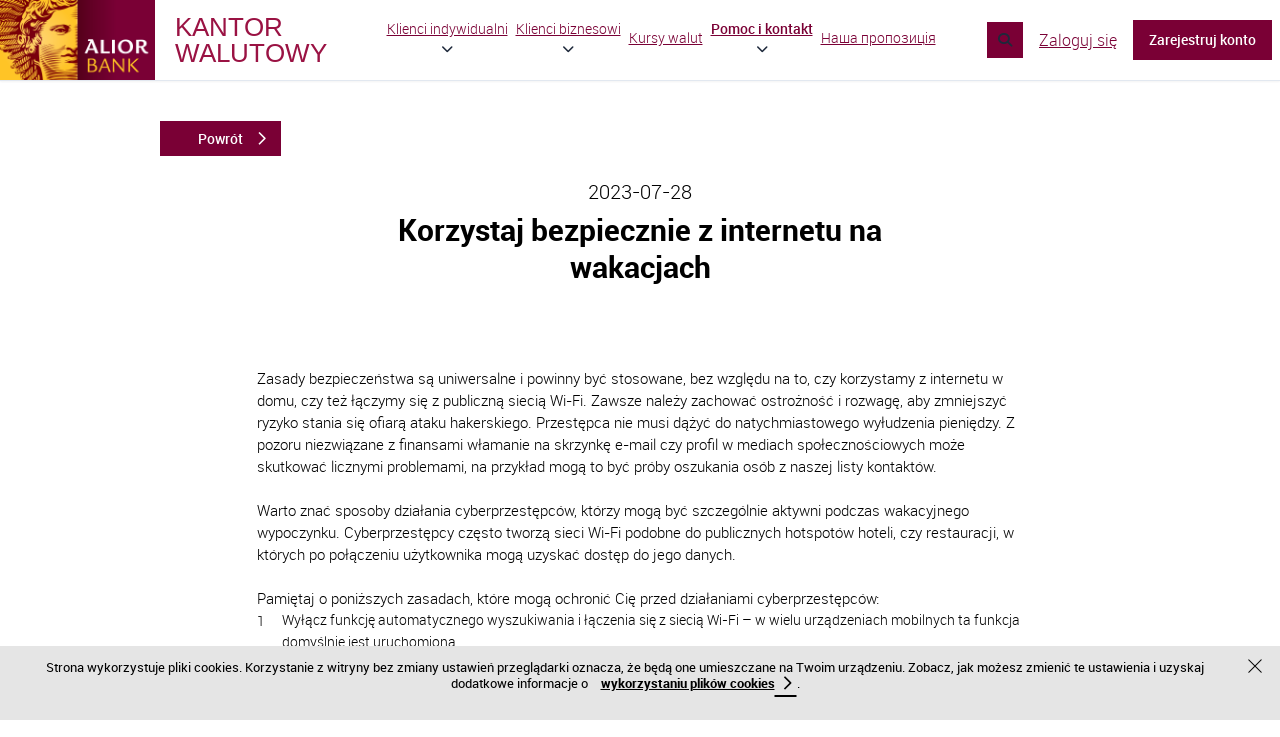

--- FILE ---
content_type: text/html;charset=UTF-8
request_url: https://kantor.aliorbank.pl/pomoc-i-kontakt/aktualnosci/korzystaj-bezpiecznie-z-internetu-na-wakacjach.html
body_size: 13170
content:
<!DOCTYPE html>
<html xml:lang="pl" lang="pl" >


<head>
    <!--[if IE]>
    <meta http-equiv="X-UA-Compatible" content="IE=Edge,chrome=IE7" />
    <![endif]-->

  <meta http-equiv="Content-Type" content="text/html; charset=utf-8"/>

  <meta name="keywords" content="kantor walutowy, alior bank, bank, kantor internetowy, waluty online, wymiana walut przez internet, waluty obce, kursy walut, kurs waluty, kursy walutowe, wymiana walut przez internet, waluty przez całą dobę, euro, dolar, funt, kurs euro, kurs dolara, kurs franka, kurs funta, korony, kurs koron, konto walutowe, karty walutowe, karta wielowalutowa<br/>" />
  <meta name="description" content="Bezpieczna i szybka wymiana walut online. Atrakcyjne kursy walut, bezpłatne rachunki i szybkie przelewy" />

  <meta name="author" content="" />
  <meta name="robots" content="all" />

  <meta class="foundation-mq-large">
  <meta class="foundation-mq-medium">
  <meta class="foundation-mq-small">

  <meta name="viewport" content="width=device-width, initial-scale=1.0, user-scalable=1"/>


  <title>Jak stworzyć silne hasło - Kantor Walutowy Alior Bank</title>

    <link rel="canonical" href="https://kantor.aliorbank.pl/pomoc-i-kontakt/aktualnosci/korzystaj-bezpiecznie-z-internetu-na-wakacjach.html" />



      <link rel="shortcut icon" href="/dam/jcr:c30af02c-ddec-4a02-bb19-f5fdaacb7c63/favicon.ico" type="image/x-icon" />

      <link rel="stylesheet" type="text/css" href="/.resources/currencies-calculator/webresources/css/currencies-calculator.2025-09-08-06-12-54-000.cache.css" media="screen, projection" />
      <link rel="stylesheet" type="text/css" href="/.resources/alior-kantor/webresources/src/css/reset.2022-09-12-10-38-04-000.cache.css" media="screen, projection" />
      <link rel="stylesheet" type="text/css" href="/.resources/alior-kantor/webresources/src/css/fonts.2025-09-05-11-52-32-000.cache.css" media="screen, projection" />
      <link rel="stylesheet" type="text/css" href="/.resources/alior-kantor/webresources/src/css/libs/foundation.min.2025-09-05-11-52-32-000.cache.css" media="screen, projection" />
      <link rel="stylesheet" type="text/css" href="/.resources/alior-kantor/webresources/src/css/libs/jquery-ui.min.2022-09-12-10-38-04-000.cache.css" media="screen, projection" />
      <link rel="stylesheet" type="text/css" href="/.resources/alior-kantor/webresources/src/css/global-style.2025-09-05-11-52-32-000.cache.css" media="screen, projection" />
      <link rel="stylesheet" type="text/css" href="/.resources/alior-redesign/webresources/css/global-style-redesign.2025-09-05-11-52-32-000.cache.css" media="screen, projection" />
      <link rel="stylesheet" type="text/css" href="/.resources/alior-kantor/webresources/src/css/typography.2025-09-05-11-52-32-000.cache.css" media="screen, projection" />
      <link rel="stylesheet" type="text/css" href="/.resources/alior-kantor/webresources/src/css/product/accompanying-product.2022-09-12-10-38-04-000.cache.css" media="screen, projection" />
      <link rel="stylesheet" type="text/css" href="/.resources/alior-kantor/webresources/src/css/product/accordion-list.2022-09-12-10-38-04-000.cache.css" media="screen, projection" />
      <link rel="stylesheet" type="text/css" href="/.resources/alior-kantor/webresources/src/css/article.2025-09-05-11-52-32-000.cache.css" media="screen, projection" />
      <link rel="stylesheet" type="text/css" href="/.resources/alior-kantor/webresources/src/css/product/benefits.2022-09-12-10-38-04-000.cache.css" media="screen, projection" />
      <link rel="stylesheet" type="text/css" href="/.resources/alior-kantor/webresources/src/css/product/component-title.2025-09-05-11-40-58-000.cache.css" media="screen, projection" />
      <link rel="stylesheet" type="text/css" href="/.resources/alior-kantor/webresources/src/css/composite-content.2022-09-12-10-38-04-000.cache.css" media="screen, projection" />
      <link rel="stylesheet" type="text/css" href="/.resources/alior-kantor/webresources/src/css/universal-promosection.2022-09-12-10-38-04-000.cache.css" media="screen, projection" />
      <link rel="stylesheet" type="text/css" href="/.resources/alior-kantor/webresources/src/css/compare-table.2022-09-12-10-38-04-000.cache.css" media="screen, projection" />
      <link rel="stylesheet" type="text/css" href="/.resources/alior-kantor/webresources/src/css/currencies-table.2022-09-12-10-38-04-000.cache.css" media="screen, projection" />
      <link rel="stylesheet" type="text/css" href="/.resources/alior-kantor/webresources/src/css/product/info-box.2022-09-12-10-38-04-000.cache.css" media="screen, projection" />
      <link rel="stylesheet" type="text/css" href="/.resources/alior-kantor/webresources/src/css/main-banner.2022-09-12-10-38-04-000.cache.css" media="screen, projection" />
      <link rel="stylesheet" type="text/css" href="/.resources/alior-kantor/webresources/src/css/location.2025-09-05-11-52-32-000.cache.css" media="" />
      <link rel="stylesheet" type="text/css" href="/.resources/alior-kantor/webresources/src/css/metaNavigation.2022-09-12-10-38-04-000.cache.css" media="screen, projection" />
      <link rel="stylesheet" type="text/css" href="/.resources/alior-kantor/webresources/src/css/search.2025-09-05-11-52-32-000.cache.css" media="screen, projection" />
      <link rel="stylesheet" type="text/css" href="/.resources/alior-kantor/webresources/src/css/navigation.2025-09-05-11-52-32-000.cache.css" media="screen, projection" />
      <link rel="stylesheet" type="text/css" href="/.resources/alior-kantor/webresources/src/css/news.2025-09-05-11-52-32-000.cache.css" media="screen, projection" />
      <link rel="stylesheet" type="text/css" href="/.resources/alior-kantor/webresources/src/css/newsletter-form.2022-09-12-10-38-04-000.cache.css" media="screen, projection" />
      <link rel="stylesheet" type="text/css" href="/.resources/alior-kantor/webresources/src/css/product/product-ad.2022-09-12-10-38-04-000.cache.css" media="screen, projection" />
      <link rel="stylesheet" type="text/css" href="/.resources/alior-kantor/webresources/src/css/product-assistant.2022-09-12-10-38-04-000.cache.css" media="screen, projection" />
      <link rel="stylesheet" type="text/css" href="/.resources/alior-kantor/webresources/src/css/product/product-list-item.2022-09-12-10-38-04-000.cache.css" media="screen, projection" />
      <link rel="stylesheet" type="text/css" href="/.resources/alior-kantor/webresources/src/css/product/product-presentation.2022-09-12-10-38-04-000.cache.css" media="screen, projection" />
      <link rel="stylesheet" type="text/css" href="/.resources/alior-kantor/webresources/src/css/product/product-top.2022-09-12-10-38-04-000.cache.css" media="screen, projection" />
      <link rel="stylesheet" type="text/css" href="/.resources/alior-kantor/webresources/src/css/product/product-wizard.2022-09-12-10-38-04-000.cache.css" media="screen, projection" />
      <link rel="stylesheet" type="text/css" href="/.resources/alior-kantor/webresources/src/css/libs/slick-slider.2022-09-12-10-38-04-000.cache.css" media="screen, projection" />
      <link rel="stylesheet" type="text/css" href="/.resources/alior-kantor/webresources/src/css/libs/accessible-slick.2025-09-05-11-52-32-000.cache.css" media="screen, projection" />
      <link rel="stylesheet" type="text/css" href="/.resources/alior-kantor/webresources/src/css/slick-theme.2025-09-05-11-52-32-000.cache.css" media="screen, projection" />
      <link rel="stylesheet" type="text/css" href="/.resources/alior-kantor/webresources/src/css/tooltipster.2025-09-05-11-52-32-000.cache.css" media="screen, projection" />
      <link rel="stylesheet" type="text/css" href="/.resources/alior-kantor/webresources/src/css/product/simple-list.2022-09-12-10-38-04-000.cache.css" media="screen, projection" />
      <link rel="stylesheet" type="text/css" href="/.resources/alior-kantor/webresources/src/css/product/simple-text.2022-09-12-10-38-04-000.cache.css" media="screen, projection" />
      <link rel="stylesheet" type="text/css" href="/.resources/alior-kantor/webresources/src/css/libs/slimselect.2025-09-05-11-52-32-000.cache.css" media="screen, projection" />
      <link rel="stylesheet" type="text/css" href="/.resources/alior-kantor/webresources/src/css/scrollSections.2022-09-12-10-38-04-000.cache.css" media="screen, projection" />
      <link rel="stylesheet" type="text/css" href="/.resources/alior-kantor/webresources/src/css/section-top.2022-09-12-10-38-04-000.cache.css" media="screen, projection" />
      <link rel="stylesheet" type="text/css" href="/.resources/alior-kantor/webresources/src/css/pages/site-map.2022-09-12-10-38-04-000.cache.css" media="screen, projection" />
      <link rel="stylesheet" type="text/css" href="/.resources/alior-kantor/webresources/src/css/mobile-applications.2022-09-12-10-38-04-000.cache.css" media="screen, projection" />
      <link rel="stylesheet" type="text/css" href="/.resources/alior-kantor/webresources/src/css/form.2025-09-05-11-52-32-000.cache.css" media="screen, projection" />
      <link rel="stylesheet" type="text/css" href="/.resources/alior-kantor/webresources/src/css/footer.2025-09-05-11-52-32-000.cache.css" media="screen, projection" />
      <link rel="stylesheet" type="text/css" href="/.resources/alior-kantor/webresources/src/css/pages/error.2022-09-12-10-38-04-000.cache.css" media="screen, projection" />
      <link rel="stylesheet" type="text/css" href="/.resources/alior-kantor/webresources/src/css/accordion-content-item.2025-09-05-11-52-32-000.cache.css" media="screen, projection" />
      <link rel="stylesheet" type="text/css" href="/.resources/alior-kantor/webresources/src/css/tabbed-content.2022-09-12-10-38-04-000.cache.css" media="screen, projection" />
      <link rel="stylesheet" type="text/css" href="/.resources/alior-kantor/webresources/src/css/video-player.2022-09-12-10-38-04-000.cache.css" media="screen, projection" />
      <link rel="stylesheet" type="text/css" href="/.resources/alior-kantor/webresources/src/css/formatted-content.2022-09-12-10-38-04-000.cache.css" media="screen, projection" />
      <link rel="stylesheet" type="text/css" href="/.resources/alior-kantor/webresources/src/css/download-links.2022-09-12-10-38-04-000.cache.css" media="screen, projection" />
      <link rel="stylesheet" type="text/css" href="/.resources/alior-kantor/webresources/src/css/quo-title.2022-09-12-10-38-04-000.cache.css" media="screen, projection" />
      <link rel="stylesheet" type="text/css" href="/.resources/alior-kantor/webresources/src/css/service-messages.2025-09-05-11-52-32-000.cache.css" media="screen, projection" />
      <link rel="stylesheet" type="text/css" href="/.resources/alior-kantor/webresources/src/css/expandable-tables.2022-09-12-10-38-04-000.cache.css" media="screen, projection" />
      <link rel="stylesheet" type="text/css" href="/.resources/alior-kantor/webresources/src/css/relations.2022-09-12-10-38-04-000.cache.css" media="screen, projection" />
      <link rel="stylesheet" type="text/css" href="/.resources/alior-kantor/webresources/src/css/faq.2022-09-12-10-38-04-000.cache.css" media="screen, projection" />
      <link rel="stylesheet" type="text/css" href="/.resources/alior-kantor/webresources/src/css/branch-list.2022-09-12-10-38-04-000.cache.css" media="screen, projection" />
      <link rel="stylesheet" type="text/css" href="/.resources/alior-kantor/webresources/src/css/libs/foundation-resp-tab.2022-09-12-10-38-04-000.cache.css" media="screen, projection" />
      <link rel="stylesheet" type="text/css" href="/.resources/alior-kantor/webresources/src/css/invest-profiles.2022-09-12-10-38-04-000.cache.css" media="screen, projection" />
      <link rel="stylesheet" type="text/css" href="/.resources/alior-kantor/webresources/src/css/awards.2022-09-12-10-38-04-000.cache.css" media="screen, projection" />
      <link rel="stylesheet" type="text/css" href="/.resources/alior-kantor/webresources/src/css/career.2022-09-12-10-38-04-000.cache.css" media="screen, projection" />
      <link rel="stylesheet" type="text/css" href="/.resources/alior-kantor/webresources/src/css/career-path.2022-09-12-10-38-04-000.cache.css" media="screen, projection" />
      <link rel="stylesheet" type="text/css" href="/.resources/alior-kantor/webresources/src/css/career-process.2022-09-12-10-38-04-000.cache.css" media="screen, projection" />
      <link rel="stylesheet" type="text/css" href="/.resources/alior-kantor/webresources/src/css/career-contact.2022-09-12-10-38-04-000.cache.css" media="screen, projection" />
      <link rel="stylesheet" type="text/css" href="/.resources/alior-kantor/webresources/src/css/obsolete-browsers.2022-09-12-10-38-04-000.cache.css" media="screen, projection" />
      <link rel="stylesheet" type="text/css" href="/.resources/alior-kantor/webresources/src/css/components.2025-09-05-11-52-32-000.cache.css" media="screen, projection" />
      <link rel="stylesheet" type="text/css" href="/.resources/alior-kantor/webresources/src/css/landingPage/page.2025-09-05-11-52-32-000.cache.css" media="screen, projection" />
      <link rel="stylesheet" type="text/css" href="/.resources/alior-kantor/webresources/src/css/locatorbox.2022-09-12-10-38-04-000.cache.css" media="screen, projection" />
      <link rel="stylesheet" type="text/css" href="/.resources/alior-kantor/webresources/src/css/main-page-templates.2022-09-12-10-38-04-000.cache.css" media="screen, projection" />
      <link rel="stylesheet" type="text/css" href="/.resources/alior-kantor/webresources/src/css/aliorIconList.2022-09-12-10-38-04-000.cache.css" media="screen, projection" />
      <link rel="stylesheet" type="text/css" href="/.resources/alior-kantor/webresources/src/css/aliorStyledList.2022-09-12-10-38-04-000.cache.css" media="screen, projection" />
      <link rel="stylesheet" type="text/css" href="/.resources/alior-kantor/webresources/src/css/aliorFeaturedGraphic.2022-09-12-10-38-04-000.cache.css" media="screen, projection" />
      <link rel="stylesheet" type="text/css" href="/.resources/alior-kantor/webresources/src/css/aliorDotsPath.2023-03-09-14-19-34-000.cache.css" media="screen, projection" />
      <link rel="stylesheet" type="text/css" href="/.resources/alior-kantor/webresources/src/css/aliorCallout.2022-09-12-10-38-04-000.cache.css" media="screen, projection" />
      <link rel="stylesheet" type="text/css" href="/.resources/alior-kantor/webresources/src/css/aliorExchangeRates.2025-09-05-11-52-32-000.cache.css" media="screen, projection" />
      <link rel="stylesheet" type="text/css" href="/.resources/alior-kantor/webresources/src/css/aliorExchangeCalc.2025-09-05-11-52-32-000.cache.css" media="screen, projection" />
      <link rel="stylesheet" type="text/css" href="/.resources/alior-kantor/webresources/src/css/aliorExchangeRatesChart.2025-09-05-11-40-58-000.cache.css" media="screen, projection" />
      <link rel="stylesheet" type="text/css" href="/.resources/alior-kantor/webresources/src/css/skip-links.2025-09-05-11-52-32-000.cache.css" media="screen, projection" />
      <link rel="stylesheet" type="text/css" href="/.resources/alior-kantor/webresources/src/css/root.2025-09-05-11-52-32-000.cache.css" media="screen, projection" />
      <link rel="stylesheet" type="text/css" href="https://cdnjs.cloudflare.com/ajax/libs/font-awesome/6.4.0/css/all.min.css" media="screen, projection" />
      <link rel="stylesheet" type="text/css" href="/.resources/alior-redesign/webresources/css/ens-navigation.2025-09-05-11-52-32-000.cache.css" media="screen, projection" />

  <link rel="manifest" crossorigin="use-credentials" href="/.resources/alior-kantor/webresources/src/js/manifest.json">


        <script>
    var activeServiceMessages = activeServiceMessages || [];
    activeServiceMessages.push('problemy-push');
</script>
        <script>
    var activeServiceMessages = activeServiceMessages || [];
    activeServiceMessages.push('problemy-przelew');
</script>
        <script>
    var activeServiceMessages = activeServiceMessages || [];
    activeServiceMessages.push('calkowita-niedostepnosc-systemu');
</script>
        <script>
    var activeServiceMessages = activeServiceMessages || [];
    activeServiceMessages.push('wolne-logowanie');
</script>
        <script>
    var activeServiceMessages = activeServiceMessages || [];
    activeServiceMessages.push('problemy-z-sms');
</script>
        <script>
    var activeServiceMessages = activeServiceMessages || [];
    activeServiceMessages.push('2-dniowe');
</script>
        <script>
    var activeServiceMessages = activeServiceMessages || [];
    activeServiceMessages.push('1-dniowe');
</script>
        <!-- Google Tag Manager -->
<script>(function(w,d,s,l,i){w[l]=w[l]||[];w[l].push({'gtm.start':
new Date().getTime(),event:'gtm.js'});var f=d.getElementsByTagName(s)[0],
j=d.createElement(s),dl=l!='dataLayer'?'&l='+l:'';j.async=true;j.src=
'https://www.googletagmanager.com/gtm.js?id='+i+dl;f.parentNode.insertBefore(j,f);
})(window,document,'script','dataLayer','GTM-K5PZGC7');</script>
<!-- End Google Tag Manager -->

  <script>
      var CMS = {
          contextPath: '',
      };
  </script>
</head>









    <body id="article" class="white  msg-disabled  preview-mode public-instance">





    <div class="alert-message upper-top hide"></div>

<ul class="skip-link-wrapper">
  <li>
    <a href="#main" class="button skip-link">Przejdź do głównej sekcji strony</a>
  </li>
  <li>
    <a href="#footer" class="button skip-link">Przejdź do sekcji stopki</a>
  </li>
  <li>
    <a href="#lang-links" class="button skip-link">Przejdź do zmiany języka</a>
  </li>
</ul>




<header class="ens-site-header" id="site-header" style="">

<!-- Main Navigation -->
<nav class="ens-main-nav" aria-label="Main navigation">
  <div>
    <div class="ens-main-nav-container">

        <div class="logo">
          <a href="/" class="ens-logo">
            <img src="/dam/jcr:eb5e720a-b911-4e1c-a753-e6765eaa0f0b/logo.png" alt="Alior Bank - kantor walutowy, Strona główna" width="155" height="80">
          </a>
          <p>Kantor walutowy</p>
        </div>


<ul class="ens-main-nav-list" id="main-nav-list">

    <!-- Klienci indywidualni Mega Menu -->
    <li class="ens-main-nav-item">
      <div class="ens-main-nav-link-wrapper">
        <a href="/klienci-indywidualni.html" class="ens-main-nav-link   has-submenu">
          Klienci indywidualni
        </a>

          <button class="ens-dropdown-toggle" aria-haspopup="true" aria-expanded="false" aria-label="Rozwiń podmenu Klienci indywidualni">
            <i class="fas fa-chevron-down ens-dropdown-icon" aria-hidden="true"></i>
          </button>
      </div>

        <!-- Nested mega menu -->
        <div class="ens-mega-menu" role="menu">
          <div class="ens-mega-menu-container">
            <div class="ens-mega-menu-content">
              <!-- Level 2 list -->
              <ul class="ens-mega-menu-l2-list">

                  <li class="ens-mega-menu-l2-item">
                    <a href="/klienci-indywidualni/dlaczego-warto.html" class="ens-mega-menu-l2-link   " role="menuitem">
                      Dlaczego warto
                    </a>

                      <!-- Level 3 list -->
                      <ul class="ens-mega-menu-l3-list">

                          <li class="ens-mega-menu-l3-item">
                            <a href="/klienci-indywidualni/dlaczego-warto/poradniki.html" class="ens-mega-menu-l3-link   " role="menuitem">
                              Poradniki
                            </a>
                          </li>
                      </ul>
                  </li>

                  <li class="ens-mega-menu-l2-item">
                    <a href="/klienci-indywidualni/karta-wielowalutowa.html" class="ens-mega-menu-l2-link   " role="menuitem">
                      Karta wielowalutowa
                    </a>

                      <!-- Level 3 list -->
                      <ul class="ens-mega-menu-l3-list">

                          <li class="ens-mega-menu-l3-item">
                            <a href="/klienci-indywidualni/karta-wielowalutowa/tokenizacja.html" class="ens-mega-menu-l3-link   " role="menuitem">
                              Karta dostępna od ręki
                            </a>
                          </li>
                      </ul>
                  </li>

                  <li class="ens-mega-menu-l2-item">
                    <a href="/klienci-indywidualni/wymiana-walut.html" class="ens-mega-menu-l2-link   " role="menuitem">
                      Wymiana walut
                    </a>

                  </li>

                  <li class="ens-mega-menu-l2-item">
                    <a href="/klienci-indywidualni/wplaty-i-wyplaty.html" class="ens-mega-menu-l2-link   " role="menuitem">
                      Wpłaty i wypłaty
                    </a>

                  </li>

                  <li class="ens-mega-menu-l2-item">
                    <a href="/klienci-indywidualni/aplikacja-mobilna.html" class="ens-mega-menu-l2-link   " role="menuitem">
                      Aplikacja mobilna
                    </a>

                  </li>

                  <li class="ens-mega-menu-l2-item">
                    <a href="/klienci-indywidualni/ubezpieczenia.html" class="ens-mega-menu-l2-link   " role="menuitem">
                      Ubezpieczenia
                    </a>

                  </li>

                  <li class="ens-mega-menu-l2-item">
                    <a href="/klienci-indywidualni/przelewy.html" class="ens-mega-menu-l2-link   " role="menuitem">
                      Przelewy
                    </a>

                  </li>

                  <li class="ens-mega-menu-l2-item">
                    <a href="/klienci-indywidualni/zlecenia-walutowe.html" class="ens-mega-menu-l2-link   " role="menuitem">
                      Zlecenia walutowe
                    </a>

                  </li>

                  <li class="ens-mega-menu-l2-item">
                    <a href="/klienci-indywidualni/program-rekomendacyjny.html" class="ens-mega-menu-l2-link   " role="menuitem">
                      Program rekomendacyjny
                    </a>

                  </li>
              </ul>

            </div>
          </div>
        </div>

    </li>

    <!-- Klienci biznesowi Mega Menu -->
    <li class="ens-main-nav-item">
      <div class="ens-main-nav-link-wrapper">
        <a href="/klienci-biznesowi.html" class="ens-main-nav-link   has-submenu">
          Klienci biznesowi
        </a>

          <button class="ens-dropdown-toggle" aria-haspopup="true" aria-expanded="false" aria-label="Rozwiń podmenu Klienci biznesowi">
            <i class="fas fa-chevron-down ens-dropdown-icon" aria-hidden="true"></i>
          </button>
      </div>

        <!-- Nested mega menu -->
        <div class="ens-mega-menu" role="menu">
          <div class="ens-mega-menu-container">
            <div class="ens-mega-menu-content">
              <!-- Level 2 list -->
              <ul class="ens-mega-menu-l2-list">

                  <li class="ens-mega-menu-l2-item">
                    <a href="/klienci-biznesowi/dlaczego-warto.html" class="ens-mega-menu-l2-link   " role="menuitem">
                      Dlaczego warto
                    </a>

                  </li>

                  <li class="ens-mega-menu-l2-item">
                    <a href="/klienci-biznesowi/wymiana-walut.html" class="ens-mega-menu-l2-link   " role="menuitem">
                      Wymiana walut
                    </a>

                  </li>

                  <li class="ens-mega-menu-l2-item">
                    <a href="/klienci-biznesowi/przelewy.html" class="ens-mega-menu-l2-link   " role="menuitem">
                      Przelewy
                    </a>

                  </li>

                  <li class="ens-mega-menu-l2-item">
                    <a href="/klienci-biznesowi/zlecenia-walutowe.html" class="ens-mega-menu-l2-link   " role="menuitem">
                      Zlecenia walutowe
                    </a>

                  </li>

                  <li class="ens-mega-menu-l2-item">
                    <a href="/klienci-biznesowi/wplaty-i-wyplaty.html" class="ens-mega-menu-l2-link   " role="menuitem">
                      Wpłaty i wypłaty
                    </a>

                  </li>

                  <li class="ens-mega-menu-l2-item">
                    <a href="/klienci-biznesowi/aplikacja-mobilna.html" class="ens-mega-menu-l2-link   " role="menuitem">
                      Aplikacja mobilna
                    </a>

                  </li>
              </ul>

            </div>
          </div>
        </div>

    </li>

    <!-- Kursy walut Mega Menu -->
    <li class="ens-main-nav-item">
      <div class="ens-main-nav-link-wrapper">
        <a href="/forex.html" class="ens-main-nav-link   ">
          Kursy walut
        </a>

      </div>


    </li>

    <!-- Pomoc i kontakt Mega Menu -->
    <li class="ens-main-nav-item">
      <div class="ens-main-nav-link-wrapper">
        <a href="/pomoc-i-kontakt.html" class="ens-main-nav-link open  has-submenu">
          Pomoc i kontakt
        </a>

          <button class="ens-dropdown-toggle" aria-haspopup="true" aria-expanded="false" aria-label="Rozwiń podmenu Pomoc i kontakt">
            <i class="fas fa-chevron-down ens-dropdown-icon" aria-hidden="true"></i>
          </button>
      </div>

        <!-- Nested mega menu -->
        <div class="ens-mega-menu" role="menu">
          <div class="ens-mega-menu-container">
            <div class="ens-mega-menu-content">
              <!-- Level 2 list -->
              <ul class="ens-mega-menu-l2-list">

                  <li class="ens-mega-menu-l2-item">
                    <a href="/pomoc-i-kontakt/kontakt.html" class="ens-mega-menu-l2-link   " role="menuitem">
                      Kontakt
                    </a>

                  </li>

                  <li class="ens-mega-menu-l2-item">
                    <a href="/pomoc-i-kontakt/pomoc.html" class="ens-mega-menu-l2-link   " role="menuitem">
                      Pomoc
                    </a>

                  </li>

                  <li class="ens-mega-menu-l2-item">
                    <a href="/pomoc-i-kontakt/czasy-rozliczen.html" class="ens-mega-menu-l2-link   " role="menuitem">
                      Czasy rozliczeń
                    </a>

                  </li>

                  <li class="ens-mega-menu-l2-item">
                    <a href="/pomoc-i-kontakt/przydatne-dokumenty.html" class="ens-mega-menu-l2-link   " role="menuitem">
                      Dokumentacja
                    </a>

                  </li>

                  <li class="ens-mega-menu-l2-item">
                    <a href="/pomoc-i-kontakt/oplaty-i-prowizje.html" class="ens-mega-menu-l2-link   " role="menuitem">
                      Opłaty i prowizje
                    </a>

                  </li>

                  <li class="ens-mega-menu-l2-item">
                    <a href="/pomoc-i-kontakt/aktualnosci.html" class="ens-mega-menu-l2-link open  " role="menuitem">
                      Aktualności
                    </a>

                  </li>
              </ul>

            </div>
          </div>
        </div>

    </li>

    <!-- Hаша пропозиція Mega Menu -->
    <li class="ens-main-nav-item">
      <div class="ens-main-nav-link-wrapper">
        <a href="/special-offer.html" class="ens-main-nav-link   ">
          Hаша пропозиція
        </a>

      </div>


    </li>
</ul>


      <div class="ens-main-nav-right ens-kantor">
          <button class="ens-search-toggle" aria-label="Wyszukiwanie" aria-expanded="false" aria-controls="search-widget">
            <i class="fas fa-search ens-search-toggle-icon" aria-hidden="true"></i>
          </button>












    <a  title="Zaloguj się" class=" large arrow" href="https://systemkantor.aliorbank.pl/login" target="_self">
        Zaloguj się
    </a>











    <a  title="Zarejestruj konto" class="button large " href="/informacje/rejestracja.html" target="_self">
        Zarejestruj konto
    </a>

        <button class="ens-mobile-menu-toggle" aria-label="Otwórz nawigację" aria-expanded="false" aria-controls="mobile-menu">
          <i class="fas fa-bars ens-mobile-menu-icon" aria-hidden="true"></i>
        </button>
      </div>
    </div>
  </div>
</nav>





<!-- Search Widget -->
<div class="ens-search-widget" id="search-widget" aria-hidden="true">
  <div class="ens-container">
    <div class="ens-search-container">
      <form action="/wyniki-wyszukiwan.html" role="search" aria-label="Site search">
        <div class="ens-search-input-wrapper">
          <label for="search-input" id="search-label" class="combobox-label hide">
            Szukaj...
          </label>
          <input
            type="search"
            id="search-input"
            class="ens-search-input"
            name="queryStr"
            placeholder="Szukaj..."
            role="combobox"
            aria-haspopup="grid"
            aria-expanded="true"
            aria-autocomplete="list"
            aria-controls="search-suggestions"
            aria-activedescendant=""
            data-context="MAIN"
            data-delay="1000"
            data-phrases="3"
            data-livesearch="3"
            data-products="3"
          >
          <button type="submit" class="ens-search-submit" aria-label="Submit search">
            <i class="fas fa-search ens-search-submit-icon" aria-hidden="true"></i>
          </button>
          <button type="button" class="ens-search-close" aria-label="Close search">
            <i class="fas fa-times ens-search-close-icon" aria-hidden="true"></i>
          </button>
        </div>
      </form>

      <div id="search-suggestions" class="ens-search-suggestions" aria-labelledby="search-label" role="grid" tabindex="-1">
        <!-- Search suggestions will appear here -->
      </div>

    </div>
  </div>
</div>


<!-- Mobile Navigation -->
<div class="ens-mobile-menu" id="mobile-menu" aria-hidden="true">
  <div class="ens-mobile-menu-header">

      <div class="logo">
        <a href="/" class="ens-logo">
          <img src="/dam/jcr:eb5e720a-b911-4e1c-a753-e6765eaa0f0b/logo.png" alt="Alior Bank - kantor walutowy, Strona główna" width="155" height="80">
        </a>
        <p>Kantor walutowy</p>
      </div>

    <button class="ens-mobile-menu-close" aria-label="Close menu">
      <i class="fas fa-times ens-mobile-menu-close-icon" aria-hidden="true"></i>
    </button>
  </div>
  <div class="ens-mobile-menu-content">


      <!-- Mobile Search -->
      <div class="ens-mobile-search-wrapper">
        <form action="/wyniki-wyszukiwan.html" class="ens-mobile-search-input-wrapper" role="search">
          <label for="mobile-search-input" id="search-label" class="combobox-label hide">
            Szukaj...
          </label>
          <input
            type="search"
            id="mobile-search-input"
            class="ens-mobile-search-input"
            name="queryStr"
            placeholder="Szukaj..."
            role="combobox"
            aria-haspopup="grid"
            aria-expanded="true"
            aria-autocomplete="list"
            aria-controls="search-suggestions"
            aria-activedescendant=""
            data-context="MAIN"
            data-delay="1000"
            data-phrases="3"
            data-livesearch="3"
            data-products="3"
          >
          <button type="submit" class="ens-mobile-search-submit" aria-label="Submit search">
            <i class="fas fa-search ens-mobile-search-submit-icon" aria-hidden="true"></i>
          </button>
        </form>
        <div class="ens-mobile-search-suggestions" id="mobile-search-suggestions" tabindex="-1"></div>
      </div>

    <div class="ens-mobile-kantor-login-buttons">











    <a  title="Zaloguj się" class=" large arrow" href="https://systemkantor.aliorbank.pl/login" target="_self">
        Zaloguj się
    </a>











    <a  title="Zarejestruj konto" class="button large " href="/informacje/rejestracja.html" target="_self">
        Zarejestruj konto
    </a>
    </div>

    <nav aria-label="Mobile navigation">
      <ul class="ens-mobile-nav-list" id="mobile-nav-list">

          <!-- Klienci indywidualni -->
          <li class="ens-mobile-nav-item   has-submenu">
            <div class="ens-mobile-nav-link-wrapper">
              <a href="/klienci-indywidualni.html" class="ens-mobile-nav-link">Klienci indywidualni</a>

                <button class="ens-mobile-dropdown-toggle" aria-label="Rozwiń podmenu Klienci indywidualni">
                  <i class="fas fa-chevron-down ens-mobile-dropdown-icon" aria-hidden="true"></i>
                </button>
            </div>

              <div class="ens-mobile-dropdown">
                <ul class="ens-mobile-dropdown-l2-list">

                    <li class="ens-mobile-dropdown-l2-item   ">
                      <a href="/klienci-indywidualni/dlaczego-warto.html" class="ens-mobile-dropdown-l2-link">
                        Dlaczego warto
                      </a>

                        <ul class="ens-mobile-dropdown-l3-list">

                            <li class="ens-mobile-dropdown-l3-item   ">
                              <a href="/klienci-indywidualni/dlaczego-warto/poradniki.html" class="ens-mobile-dropdown-l3-link">
                                Poradniki
                              </a>
                            </li>
                        </ul>
                    </li>

                    <li class="ens-mobile-dropdown-l2-item   ">
                      <a href="/klienci-indywidualni/karta-wielowalutowa.html" class="ens-mobile-dropdown-l2-link">
                        Karta wielowalutowa
                      </a>

                        <ul class="ens-mobile-dropdown-l3-list">

                            <li class="ens-mobile-dropdown-l3-item   ">
                              <a href="/klienci-indywidualni/karta-wielowalutowa/tokenizacja.html" class="ens-mobile-dropdown-l3-link">
                                Karta dostępna od ręki
                              </a>
                            </li>
                        </ul>
                    </li>

                    <li class="ens-mobile-dropdown-l2-item   ">
                      <a href="/klienci-indywidualni/wymiana-walut.html" class="ens-mobile-dropdown-l2-link">
                        Wymiana walut
                      </a>

                    </li>

                    <li class="ens-mobile-dropdown-l2-item   ">
                      <a href="/klienci-indywidualni/wplaty-i-wyplaty.html" class="ens-mobile-dropdown-l2-link">
                        Wpłaty i wypłaty
                      </a>

                    </li>

                    <li class="ens-mobile-dropdown-l2-item   ">
                      <a href="/klienci-indywidualni/aplikacja-mobilna.html" class="ens-mobile-dropdown-l2-link">
                        Aplikacja mobilna
                      </a>

                    </li>

                    <li class="ens-mobile-dropdown-l2-item   ">
                      <a href="/klienci-indywidualni/ubezpieczenia.html" class="ens-mobile-dropdown-l2-link">
                        Ubezpieczenia
                      </a>

                    </li>

                    <li class="ens-mobile-dropdown-l2-item   ">
                      <a href="/klienci-indywidualni/przelewy.html" class="ens-mobile-dropdown-l2-link">
                        Przelewy
                      </a>

                    </li>

                    <li class="ens-mobile-dropdown-l2-item   ">
                      <a href="/klienci-indywidualni/zlecenia-walutowe.html" class="ens-mobile-dropdown-l2-link">
                        Zlecenia walutowe
                      </a>

                    </li>

                    <li class="ens-mobile-dropdown-l2-item   ">
                      <a href="/klienci-indywidualni/program-rekomendacyjny.html" class="ens-mobile-dropdown-l2-link">
                        Program rekomendacyjny
                      </a>

                    </li>
                </ul>
              </div>
          </li>

          <!-- Klienci biznesowi -->
          <li class="ens-mobile-nav-item   has-submenu">
            <div class="ens-mobile-nav-link-wrapper">
              <a href="/klienci-biznesowi.html" class="ens-mobile-nav-link">Klienci biznesowi</a>

                <button class="ens-mobile-dropdown-toggle" aria-label="Rozwiń podmenu Klienci biznesowi">
                  <i class="fas fa-chevron-down ens-mobile-dropdown-icon" aria-hidden="true"></i>
                </button>
            </div>

              <div class="ens-mobile-dropdown">
                <ul class="ens-mobile-dropdown-l2-list">

                    <li class="ens-mobile-dropdown-l2-item   ">
                      <a href="/klienci-biznesowi/dlaczego-warto.html" class="ens-mobile-dropdown-l2-link">
                        Dlaczego warto
                      </a>

                    </li>

                    <li class="ens-mobile-dropdown-l2-item   ">
                      <a href="/klienci-biznesowi/wymiana-walut.html" class="ens-mobile-dropdown-l2-link">
                        Wymiana walut
                      </a>

                    </li>

                    <li class="ens-mobile-dropdown-l2-item   ">
                      <a href="/klienci-biznesowi/przelewy.html" class="ens-mobile-dropdown-l2-link">
                        Przelewy
                      </a>

                    </li>

                    <li class="ens-mobile-dropdown-l2-item   ">
                      <a href="/klienci-biznesowi/zlecenia-walutowe.html" class="ens-mobile-dropdown-l2-link">
                        Zlecenia walutowe
                      </a>

                    </li>

                    <li class="ens-mobile-dropdown-l2-item   ">
                      <a href="/klienci-biznesowi/wplaty-i-wyplaty.html" class="ens-mobile-dropdown-l2-link">
                        Wpłaty i wypłaty
                      </a>

                    </li>

                    <li class="ens-mobile-dropdown-l2-item   ">
                      <a href="/klienci-biznesowi/aplikacja-mobilna.html" class="ens-mobile-dropdown-l2-link">
                        Aplikacja mobilna
                      </a>

                    </li>
                </ul>
              </div>
          </li>

          <!-- Kursy walut -->
          <li class="ens-mobile-nav-item   ">
            <div class="ens-mobile-nav-link-wrapper">
              <a href="/forex.html" class="ens-mobile-nav-link">Kursy walut</a>

            </div>

          </li>

          <!-- Pomoc i kontakt -->
          <li class="ens-mobile-nav-item open  has-submenu">
            <div class="ens-mobile-nav-link-wrapper">
              <a href="/pomoc-i-kontakt.html" class="ens-mobile-nav-link">Pomoc i kontakt</a>

                <button class="ens-mobile-dropdown-toggle" aria-label="Rozwiń podmenu Pomoc i kontakt">
                  <i class="fas fa-chevron-down ens-mobile-dropdown-icon" aria-hidden="true"></i>
                </button>
            </div>

              <div class="ens-mobile-dropdown">
                <ul class="ens-mobile-dropdown-l2-list">

                    <li class="ens-mobile-dropdown-l2-item   ">
                      <a href="/pomoc-i-kontakt/kontakt.html" class="ens-mobile-dropdown-l2-link">
                        Kontakt
                      </a>

                    </li>

                    <li class="ens-mobile-dropdown-l2-item   ">
                      <a href="/pomoc-i-kontakt/pomoc.html" class="ens-mobile-dropdown-l2-link">
                        Pomoc
                      </a>

                    </li>

                    <li class="ens-mobile-dropdown-l2-item   ">
                      <a href="/pomoc-i-kontakt/czasy-rozliczen.html" class="ens-mobile-dropdown-l2-link">
                        Czasy rozliczeń
                      </a>

                    </li>

                    <li class="ens-mobile-dropdown-l2-item   ">
                      <a href="/pomoc-i-kontakt/przydatne-dokumenty.html" class="ens-mobile-dropdown-l2-link">
                        Dokumentacja
                      </a>

                    </li>

                    <li class="ens-mobile-dropdown-l2-item   ">
                      <a href="/pomoc-i-kontakt/oplaty-i-prowizje.html" class="ens-mobile-dropdown-l2-link">
                        Opłaty i prowizje
                      </a>

                    </li>

                    <li class="ens-mobile-dropdown-l2-item open  ">
                      <a href="/pomoc-i-kontakt/aktualnosci.html" class="ens-mobile-dropdown-l2-link">
                        Aktualności
                      </a>

                    </li>
                </ul>
              </div>
          </li>

          <!-- Hаша пропозиція -->
          <li class="ens-mobile-nav-item   ">
            <div class="ens-mobile-nav-link-wrapper">
              <a href="/special-offer.html" class="ens-mobile-nav-link">Hаша пропозиція</a>

            </div>

          </li>

      </ul>
    </nav>
  </div>
</div>
</header>





  <div class="focus-results hide">
  </div>

        <div class="alert-message popup-top hide"></div>
    <div class="alert-message popup-bottom hide" >
            <div class="service-messages"></div>


  <div class="info-block cookies" >
		<span class="text text-center">
			Strona wykorzystuje pliki cookies. Korzystanie z witryny bez zmiany ustawień przeglądarki oznacza, że będą one umieszczane na Twoim urządzeniu. Zobacz, jak możesz zmienić te ustawienia i uzyskaj dodatkowe informacje o <a href="https://www.aliorbank.pl:443/dodatkowe-informacje/pomoc/polityka-cookies.html">wykorzystaniu plik&oacute;w cookies</a>.<br />
&nbsp;
		</span>
		<button
      type="button"
      class="close"
      aria-label="Zamknij okno cookie"
    >
    </button>
	</div>

    </div>




        <div class="row">
            <div class="news_item">

<div class="row buttons collapse">

    <div class="small-6 text-left columns">
        <a href="/pomoc-i-kontakt/aktualnosci.html" class="button arrow back" title="Powrót">Powrót</a>
    </div>




</div>












    <div class="news_content">
    <div class="text-meta" role="contentinfo">
                <ul class="text-data">
                        <li class="date">2023-07-28</li>
                </ul>



    </div><!-- end text-meta -->


    <div class="row collapse">
        <div class="small-12 column">
            <h1>
                Korzystaj bezpiecznie z internetu na wakacjach
            </h1>
        </div>
    </div>


<div class="row collapse">
    <div class="small-12 medium-4 text-left columns ">


    </div>
    <div class="small-12 medium-8 columns introtext">
            <p class="intro"><span style="color:#ffffff">.</span></p>
    </div>
</div>



</div>



    
    
    
    <div class="formatted-content row 
        "
        
        
        
    >
    
                
        <div class="column small-12 small-centered  nopadding">
            Zasady bezpieczeństwa są uniwersalne i powinny być stosowane, bez względu na to, czy korzystamy z internetu w domu, czy też łączymy się z publiczną siecią Wi-Fi. Zawsze należy zachować ostrożność i rozwagę, aby zmniejszyć ryzyko stania się ofiarą ataku hakerskiego. Przestępca nie musi dążyć do natychmiastowego wyłudzenia pieniędzy. Z pozoru niezwiązane z finansami włamanie na skrzynkę e-mail czy profil w mediach społecznościowych może skutkować licznymi problemami, na przykład mogą to być pr&oacute;by oszukania os&oacute;b z naszej listy kontakt&oacute;w.<br />
<br />
Warto znać sposoby działania cyberprzestępc&oacute;w, kt&oacute;rzy mogą być szczeg&oacute;lnie aktywni podczas wakacyjnego wypoczynku. Cyberprzestępcy często tworzą sieci Wi-Fi podobne do publicznych hotspot&oacute;w hoteli, czy restauracji, w kt&oacute;rych po połączeniu użytkownika mogą uzyskać dostęp do jego danych.<br />
<br />
Pamiętaj o poniższych zasadach, kt&oacute;re mogą ochronić Cię przed działaniami cyberprzestępc&oacute;w:
<ol>
	<li>Wyłącz funkcję automatycznego wyszukiwania i łączenia się z siecią Wi-Fi &ndash; w wielu urządzeniach mobilnych ta funkcja domyślnie jest uruchomiona.</li>
	<li>Na wakacjach nie korzystaj z aplikacji, kt&oacute;rych nie musisz używać, zwłaszcza jeżeli ich użytkowanie wymaga podania danych uwierzytelniających. Najlepiej wszystkie zbędne aplikacje zatrzymaj na czas wakacyjnego wyjazdu (lub wyloguj się z nich).</li>
	<li>Zweryfikuj czy mechanizmy bezpieczeństwa, takie jak firewall i antywirus, aktywnie działają na używanym laptopie.</li>
	<li>Nie loguj się do bank&oacute;w lub medi&oacute;w społecznościowych podczas korzystania z publicznego hotspotu.</li>
	<li>Przed wyjazdem rozważ zasadność wykupienia usługi VPN &ndash; podczas korzystania z usługi wszystkie dane przesyłane do sieci są szyfrowane i zabezpieczane (r&oacute;wnież podczas korzystania z publicznych hotspot&oacute;w).</li>
	<li>Pilnuj swoich urządzeń mobilnych &ndash; znajduje się na nich dużo wrażliwych informacji, kt&oacute;re cyberprzestępcy mogą pr&oacute;bować wykorzystać, zanim zdążysz zablokować numer lub zmienić hasła (co podczas wyjazdu zagranicznego nie jest banalnie proste).</li>
	<li>Z zabieranych na wakacje urządzeń mobilnych usuń newralgiczne dane, kt&oacute;re nie będą potrzebne oraz zr&oacute;b kopię zapasową.</li>
	<li>Jeśli przechowujesz na urządzeniu mobilnym hasła, to użyj do tego celu menagera haseł. W żadnym wypadku nie trzymaj haseł w otwartych plikach i notatkach.</li>
	<li>Zainstaluj aplikację lub włącz funkcję lokalizującą urządzenie mobilne lub uaktywnij funkcję zdalnego resetu urządzenia, wykorzystywaną w przypadku zgubienia czy kradzieży. Mechanizmy te mogą pom&oacute;c w odnalezieniu, lub zablokowaniu i usunięciu danych, gdy złodziej będzie pr&oacute;bował się włamać do utraconego urządzenia.</li>
	<li>Przyjmij założenie, że darmowe, publiczne i bezpieczne Wi-Fi na wakacjach praktycznie nie istnieje. Rozważ wykupienie pakietu danych na swoim urządzeniu mobilnym i udostępnij go całej swojej rodzinie.</li>
</ol>
Zaufane sieci publiczne r&oacute;wnież mogą zostać zaatakowane przez haker&oacute;w i posłużyć do kradzieży danych ich użytkownik&oacute;w.<br />
<br />
Loguj się do bankowości online lub serwis&oacute;w internetowych wyłącznie gdy masz pewność, że korzystasz z bezpiecznego połączenia internetowego!
        </div>
    </div>
    
        
                <ul class="share-wrapper clearfix">
                    <li class="sw-share"><a href="#">Udostępnij</a></li>
                    <li class="sw-print"><a href="#">Drukuj</a></li>
                </ul>
            </div>
        </div>




    <footer id="footer" role="contentinfo">
        
        <section class="navigation">
<div class="row">
    <div class="single-col columns clearfix">
        
                
        <div class="row">
    <ul class="medium-3 small-12 column">




    <li >
            <a href="/informacje/o-nas.html" >Kantor Walutowy</a>
    </li>






    <li >
            <a href="/pomoc-i-kontakt/oplaty-i-prowizje.html" >Opłaty i prowizje</a>
    </li>






    <li >
            <a href="/pomoc-i-kontakt/przydatne-dokumenty.html" >Dokumentacja</a>
    </li>






    <li >
            <a href="/pomoc-i-kontakt/kontakt.html" >Kontakt</a>
    </li>






    <li >
            <a href="/pomoc-i-kontakt/aktualnosci.html" >Aktualności</a>
    </li>


    </ul>
                
    <ul class="medium-3 small-12 column">




    <li >
            <a href="/klienci-indywidualni/dlaczego-warto/poradniki.html" >Dla kogo Kantor Walutowy</a>
    </li>






    <li >
            <a href="/klienci-indywidualni/dlaczego-warto/poradniki/dla-podrozujacych.html" >Dla podróżujących</a>
    </li>






    <li >
            <a href="/klienci-indywidualni/dlaczego-warto/poradniki/dla-pracujacych-za-granica.html" >Dla pracujących za granicą</a>
    </li>






    <li >
            <a href="/klienci-indywidualni/dlaczego-warto/poradniki/dla-kredytobiorcow.html" >Dla kredytobiorców</a>
    </li>






    <li >
            <a href="/klienci-indywidualni/dlaczego-warto/poradniki/dla-kupujacych-online.html" >Dla kupujących online</a>
    </li>


    </ul>
                
    <ul class="medium-3 small-12 column">




    <li >
            <a href="/informacje/bezpieczenstwo.html" >Bezpieczeństwo</a>
    </li>






    <li >
            <a href="/informacje/bezpieczenstwo.html" >Podstawowe zasady</a>
    </li>






    <li >
            <a href="/informacje/bezpieczenstwo.html" >Logowanie</a>
    </li>






    <li >
            <a href="/informacje/bezpieczenstwo.html" >Płatności kartą</a>
    </li>






    <li >
            <a href="/informacje/psd2.html" >PSD2</a>
    </li>


    </ul>
                
    <ul class="medium-3 small-12 column">




    <li >
            <a href="/pomoc-i-kontakt/pomoc.html" >Pomoc</a>
    </li>






    <li >
            <a href="/pomoc-i-kontakt/pomoc.html" >Pytania i odpowiedzi</a>
    </li>






    <li >
            <a href="/pomoc-i-kontakt/czasy-rozliczen.html" >Czasy rozliczeń</a>
    </li>






    <li >
            <a href="/informacje/placowki-i-bankomaty.html" >Placówki i bankomaty</a>
    </li>






    <li >
            <a href="/informacje/wspolpraca.html" >Współpraca</a>
    </li>


    </ul>
                
        </div>
    
    </div><!-- end site-info-box -->
</div>        </section>

        <section class="info">
            <div class="row collapse">
                <div class="small-12 columns">
<div class="row">
    <div class="small-12 column">
          <p class="helpline">
      Infolinia:
      
        <a href="tel:+48 12 370 70 00">+48 12 370 70 00</a>
  </p>
  

    </div>
</div>

<div class="row">
    <div class="small-8 medium-7 large-9 column">

<p>2025 (c) Korzystanie z serwisu oznacza akceptację <a href="/informacje/regulamin-serwisu.html">regulaminu</a>.</p>

    </div>

    <div class="small-7 medium-3 large-2 column show-for-medium-up small-centered medium-uncentered social-bar">

<ul class="small-block-grid-4">
     
        
        <li>
            <a  href="https://twitter.com/AliorBankSA" target="_blank" title="Alior Bank na X">
                <img class="svg" src="/dam/jcr:b5e8063a-ef4e-4c12-affe-d98199f96c58/x.svg"/>
            </a>
        </li>
     
        
        <li>
            <a  href="https://www.facebook.com/AliorBankSA" target="_blank" title="Alior Bank na Facebooku">
                <img class="svg" src="/dam/jcr:5cd12f68-6404-4b2d-a0bc-b6d7f48cb5fc/fb.svg"/>
            </a>
        </li>
</ul>
    </div>

    <div class="small-4 medium-1 column medium-push-4 large-push-2 ">
<div id="lang-links" class="lang-links">
  <a href="/en" lang="en" aria-label="Go to English version of website">
    EN
  </a> |
  <a href="/" aria-label="Przejdź do polskiej wersji serwisu">
    PL
  </a>
</div>
    </div>

    <div class="small-7 medium-3 large-2 column hide-for-medium-up small-centered medium-uncentered social-bar">

<ul class="small-block-grid-4">
     
        
        <li>
            <a  href="https://twitter.com/AliorBankSA" target="_blank" title="Alior Bank na X">
                <img class="svg" src="/dam/jcr:b5e8063a-ef4e-4c12-affe-d98199f96c58/x.svg"/>
            </a>
        </li>
     
        
        <li>
            <a  href="https://www.facebook.com/AliorBankSA" target="_blank" title="Alior Bank na Facebooku">
                <img class="svg" src="/dam/jcr:5cd12f68-6404-4b2d-a0bc-b6d7f48cb5fc/fb.svg"/>
            </a>
        </li>
</ul>
    </div>
</div>
                </div>
            </div>
        </section>
    </footer>


<script type="text/javascript">

    function getCookie(name) {

        var dc = document.cookie;
        var prefix = name + "=";
        var begin = dc.indexOf("; " + prefix);
        if (begin == -1) {
            begin = dc.indexOf(prefix);
            if (begin != 0) return null;
        }
        else
        {
            begin += 2;
            var end = document.cookie.indexOf(";", begin);
            if (end == -1) {
            end = dc.length;
            }
        }

        return unescape(dc.substring(begin + prefix.length, end));
    }

    var isObsolete = getCookie("obsoleteBrowser");

    if (isObsolete == null) {

        //IE
        if (navigator.userAgent.indexOf('MSIE') != -1) {
            var detectIEregexp = /MSIE (\d+\.\d+);/;
        } else {
            var detectIEregexp = /Trident.*rv[ :]*(\d+\.\d+)/
        }

        if (detectIEregexp.test(navigator.userAgent)){
            var ieVer=new Number(RegExp.$1);
            if (ieVer<=9) {
                //IE 9
                document.cookie = "obsoleteBrowser=true; path=/";
                window.location = ''
            }
        }

        //FF
        if (/Firefox[\/\s](\d+\.\d+)/.test(navigator.userAgent)){
            var firefoxVer=new Number(RegExp.$1);

            if (firefoxVer<=25) {
                //Firefox 25
                document.cookie = "obsoleteBrowser=true; expires=0; path=/";
                window.location = ''
            }
        }

        // Opera
        if (/OPR\/(\d+\.\d+)/i.test(navigator.userAgent)) {
            var operaVer=new Number(RegExp.$1);
            if (operavVer<=15) {
                // Opera 15
                document.cookie = "obsoleteBrowser=true; expires=0; path=/";
                window.location = ''
            }
        }

        if (/Opera[\/\s](\d+\.\d+)/.test(navigator.userAgent)){
            var oprversion=new Number(RegExp.$1);

            if (oprversion<=15)  {
                // Opera 15
                document.cookie = "obsoleteBrowser=true; expires=0; path=/";
                window.location = ''
            }
        }

        // Safari
        if (/Safari\/(\d+\.\d+)/i.test(navigator.userAgent)) {
            var safariVer=new Number(RegExp.$1);
            if (safariVer<=7) {
                // Safari 7
                document.cookie = "obsoleteBrowser=true; expires=0; path=/";
                window.location = ''
            }
        }
        // Chrome
        if (/Chrome\/(\d+\.\d+)/i.test(navigator.userAgent)) {
            var chromeVer=new Number(RegExp.$1);
            if (chromeVer<=30) {
                // Chrome 30
                document.cookie = "obsoleteBrowser=true; expires=0; path=/";
                window.location = ''
            }
        }
    }

</script>


    <script src="/.resources/alior-redesign/webresources/js/service-messages.2025-09-05-11-52-32-000.cache.js" type="text/javascript"></script>
    <script src="/.resources/currencies-calculator/webresources/js/currencies-calculator.2025-09-08-06-12-54-000.cache.js" type="text/javascript"></script>
    <script src="https://maps.googleapis.com/maps/api/js?libraries=geometry,places&key=AIzaSyA3c45tu1-QSZeM4Jw0op_ZWEboH7JOZ5c" type="text/javascript"></script>
    <script src="/.resources/alior-kantor/webresources/src/js/libs/modernizr.2022-09-12-10-38-04-000.cache.js" type="text/javascript"></script>
    <script src="/.resources/alior-kantor/webresources/src/js/libs/jquery-3.7.1.min.js" type="text/javascript"></script>
    <script src="/.resources/alior-kantor/webresources/src/js/libs/jquery-migrate-1.4.1.min.js" type="text/javascript"></script>
    <script src="/.resources/alior-kantor/webresources/src/js/libs/jquery-ui.2025-09-05-11-40-58-000.cache.js" type="text/javascript"></script>
    <script src="/.resources/alior-kantor/webresources/src/js/libs/jquery.nouislider.2022-09-12-10-38-04-000.cache.js" type="text/javascript"></script>
    <script src="/.resources/alior-kantor/webresources/src/js/libs/jquery.simulate.2022-09-12-10-38-04-000.cache.js" type="text/javascript"></script>
    <script src="/.resources/alior-kantor/webresources/src/js/libs/cookies.min.2022-09-12-10-38-04-000.cache.js" type="text/javascript"></script>
    <script src="/.resources/alior-kantor/webresources/src/js/libs/foundation/foundation.2022-09-12-10-38-04-000.cache.js" type="text/javascript"></script>
    <script src="/.resources/alior-kantor/webresources/src/js/libs/jstorage.min.2022-09-12-10-38-04-000.cache.js" type="text/javascript"></script>
    <script src="/.resources/alior-kantor/webresources/src/js/libs/slick.2025-09-05-11-52-32-000.cache.js" type="text/javascript"></script>
    <script src="/.resources/alior-kantor/webresources/src/js/libs/jquery.tooltipster.min.2022-09-12-10-38-04-000.cache.js" type="text/javascript"></script>
    <script src="/.resources/alior-kantor/webresources/src/js/libs/stylishSelect.js" type="text/javascript"></script>
    <script src="/.resources/alior-kantor/webresources/src/js/libs/slimselect.2025-09-05-11-52-32-000.cache.js" type="text/javascript"></script>
    <script src="/.resources/alior-kantor/webresources/src/js/libs/imask.2025-09-05-11-52-32-000.cache.js" type="text/javascript"></script>
    <script src="/.resources/alior-kantor/webresources/src/js/libs/fotorama.2022-09-12-10-38-04-000.cache.js" type="text/javascript"></script>
    <script src="/.resources/alior-redesign/webresources/js/navigation/search-autocomplete.2025-09-05-11-52-32-000.cache.js" type="text/javascript"></script>
    <script src="/.resources/alior-redesign/webresources/js/navigation/search-autocomplete.2025-09-05-11-52-32-000.cache.js" type="text/javascript"></script>
    <script src="/.resources/alior-redesign/webresources/js/navigation/search-widget.2025-09-05-11-52-32-000.cache.js" type="text/javascript"></script>
    <script src="/.resources/alior-redesign/webresources/js/navigation/mobile.2025-09-05-11-52-32-000.cache.js" type="text/javascript"></script>
    <script src="/.resources/alior-redesign/webresources/js/navigation/desktop.2025-09-05-11-52-32-000.cache.js" type="text/javascript"></script>
    <script src="/.resources/alior-kantor/webresources/src/js/navigation/navigation.2025-09-05-11-52-32-000.cache.js" type="text/javascript"></script>
    <script src="/.resources/alior-kantor/webresources/src/js/libs/accordionContent.2022-09-12-10-38-04-000.cache.js" type="text/javascript"></script>
    <script src="/.resources/alior-kantor/webresources/src/js/aliorBase.2022-09-12-10-38-04-000.cache.js" type="text/javascript"></script>
    <script src="/.resources/alior-kantor/webresources/src/js/libs/infobox.2022-09-12-10-38-04-000.cache.js" type="text/javascript"></script>
    <script src="/.resources/alior-kantor/webresources/src/js/libs/markerclusterer.2022-09-12-10-38-04-000.cache.js" type="text/javascript"></script>
    <script src="/.resources/alior-kantor/webresources/src/js/maps.2025-09-05-11-52-32-000.cache.js" type="text/javascript"></script>
    <script src="/.resources/alior-kantor/webresources/src/js/libs/webspeech.2022-09-12-10-38-04-000.cache.js" type="text/javascript"></script>
    <script src="/.resources/alior-kantor/webresources/src/js/exchange-calculator.2025-09-05-11-52-32-000.cache.js" type="text/javascript"></script>
    <script src="/.resources/alior-kantor/webresources/src/js/application.2025-09-05-11-52-32-000.cache.js" type="text/javascript"></script>
    <script src="/.resources/alior-kantor/webresources/src/js/player.2022-09-12-10-38-04-000.cache.js" type="text/javascript"></script>
    <script src="/.resources/alior-kantor/webresources/src/js/aliorChart.2025-09-05-11-52-32-000.cache.js" type="text/javascript"></script>
    <script src="/.resources/alior-kantor/webresources/src/js/libs/aliorChartRickshaw-dev.2024-01-12-15-04-36-000.cache.js" type="text/javascript"></script>
    <script src="/.resources/alior-kantor/webresources/src/js/form-validator.2025-09-05-11-52-32-000.cache.js" type="text/javascript"></script>
    <script src="/.resources/alior-kantor/webresources/src/js/libs/jquery.mousewheel.2022-09-12-10-38-04-000.cache.js" type="text/javascript"></script>
    <script src="/.resources/alior-kantor/webresources/src/js/magic-menu.2025-09-05-11-40-58-000.cache.js" type="text/javascript"></script>
    <script src="/.resources/alior-kantor/webresources/src/js/libs/chart.2025-09-05-11-40-58-000.cache.js" type="text/javascript"></script>
    <script src="/.resources/alior-kantor/webresources/src/js/service-worker.js" type="text/javascript"></script>
    <script src="/.resources/alior-kantor/webresources/src/js/currencyrates/frontend-messages_en.2025-09-05-11-40-58-000.cache.js" type="text/javascript"></script>
    <script src="/.resources/alior-kantor/webresources/src/js/currencyrates/frontend-messages_pl.2025-09-05-11-40-58-000.cache.js" type="text/javascript"></script>
    <script src="/.resources/alior-kantor/webresources/src/js/currencyrates/common.2025-09-05-11-40-58-000.cache.js" type="text/javascript"></script>
    <script src="/.resources/alior-kantor/webresources/src/js/currencyrates/currencyrates.2025-09-05-11-40-58-000.cache.js" type="text/javascript"></script>



    </body>
</html>


--- FILE ---
content_type: text/css;charset=UTF-8
request_url: https://kantor.aliorbank.pl/.resources/alior-kantor/webresources/src/css/fonts.2025-09-05-11-52-32-000.cache.css
body_size: 3335
content:
/* Custom Fonts Start*/

@font-face {
    font-family: 'Roboto';
    src: url('../fonts/roboto-thin-webfont.eot');
    src: url('../fonts/roboto-thin-webfont.eot?#iefix') format('embedded-opentype'),
         url('../fonts/roboto-thin-webfont.woff') format('woff'),
         url('../fonts/roboto-thin-webfont.ttf') format('truetype'),
         url('../fonts/roboto-thin-webfont.svg#robotothin') format('svg');
    font-weight: 200;
    font-style: normal;
}

@font-face {
	font-family: 'Roboto';
	src: url('../fonts/roboto-light-webfont.eot');
	src: url('../fonts/roboto-light-webfont.eot?#iefix') format('embedded-opentype'),
		 url('../fonts/roboto-light-webfont.woff') format('woff'),
		 url('../fonts/roboto-light-webfont.ttf') format('truetype'),
		 url('../fonts/roboto-light-webfont.svg#robotolight') format('svg');
	font-style: normal;
	font-weight: 300;
}

@font-face {
	font-family: 'Roboto';
	src: url('../fonts/roboto-regular-webfont.eot');
	src: url('../fonts/roboto-regular-webfont.eot?#iefix') format('embedded-opentype'),
		 url('../fonts/roboto-regular-webfont.woff') format('woff'),
		 url('../fonts/roboto-regular-webfont.ttf') format('truetype'),
		 url('../fonts/roboto-regular-webfont.svg#robotoregular') format('svg');
	font-style: normal;
	font-weight: 400;
}

@font-face {
    font-family: 'Roboto';
    src: url('../fonts/roboto-medium-webfont.eot');
    src: url('../fonts/roboto-medium-webfont.eot?#iefix') format('embedded-opentype'),
         url('../fonts/roboto-medium-webfont.woff') format('woff'),
         url('../fonts/roboto-medium-webfont.ttf') format('truetype'),
         url('../fonts/roboto-medium-webfont.svg#robotothin') format('svg');
    font-weight: 500;
    font-style: normal;
}

@font-face {
    font-family: 'Roboto';
    src: url('../fonts/roboto-medium-webfont.eot');
    src: url('../fonts/roboto-medium-webfont.eot?#iefix') format('embedded-opentype'),
         url('../fonts/roboto-medium-webfont.woff') format('woff'),
         url('../fonts/roboto-medium-webfont.ttf') format('truetype'),
         url('../fonts/roboto-medium-webfont.svg#robotothin') format('svg');
    font-weight: 600;
    font-style: normal;
}

@font-face {
	font-family: 'Roboto';
	src: url('../fonts/roboto-bold-webfont.eot');
	src: url('../fonts/roboto-bold-webfont.eot?#iefix') format('embedded-opentype'),
		 url('../fonts/roboto-bold-webfont.woff') format('woff'),
		 url('../fonts/roboto-bold-webfont.ttf') format('truetype'),
		 url('../fonts/roboto-bold-webfont.svg#robotobold') format('svg');
	font-style: normal;
	font-weight: 700;
}


/* === Icons === */

@font-face {
	font-family: 'icons';
	src:url('../fonts/icons.ttf?efziam') format('truetype'),
		url('../fonts/icons.woff?efziam') format('woff'),
		url('../fonts/icons.svg?efziam#icons') format('svg');
	font-weight: 400;
	font-style: normal;
  	font-display: block;
}



[class^="icon-"], [class*=" icon-"] {
  /* use !important to prevent issues with browser extensions that change fonts */
  font-family: 'icons' !important;
  speak: never;
	font-style: normal;
	font-weight: normal;
	font-variant: normal;
	text-transform: none;
	line-height: 1;

	/* Better Font Rendering =========== */
	-webkit-font-smoothing: antialiased;
	-moz-osx-font-smoothing: grayscale;
}

.icon-arrows_down_thin:before {
	content: "\e900";
}

/*.icon-arrows_down_thin:before {*/
/*	content: "\e60d";*/
/*}*/

.icon-close_circle_full:before {
	content: "\e702";
}

.icon-compare_all:before {
	content: "\e701";
}

.icon-banknotes:before {
	content: "\e6fe";
}

.icon-parking:before {
	content: "\e6ff";
}

.icon-wrzutnia:before {
	content: "\e700";
}

.icon-directions:before {
	content: "\e6f8";
}

.icon-microphone:before {
	content: "\e6f5";
}

.icon-download:before {
	content: "\e6f6";
}

.icon-hamburger3:before {
	content: "\e6f4";
}

.icon-music_mute:before {
	content: "\e6fa";
}

.icon-music_volume_1:before {
	content: "\e6fb";
}

.icon-music_volume_2:before {
	content: "\e6fc";
}

.icon-music_volume_3:before {
	content: "\e6fd";
}

.icon-arrows_expand:before {
	content: "\e6f9";
}

.icon-news-06:before {
	content: "\e6f2";
}

.icon-message:before {
	content: "\e6f1";
}

.icon-phoneOutline:before {
	content: "\e605";
}

.icon-safe:before {
	content: "\e63a";
}

.icon-money:before {
	content: "\e621";
}

.icon-creditcard:before {
	content: "\e612";
}

.icon-dollar:before {
	content: "\e614";
}

.icon-lupa:before {
	content: "\e6ed";
}

.icon-facebook:before {
	content: "\e6f0";
}

.icon-dot:before {
	content: "\e6ee";
}

.icon-dot_circ:before {
	content: "\e6ef";
}

.icon-geolocalize_full:before {
	content: "\e602";
}

.icon-lock:before {
	content: "\e603";
}

.icon-google-plus:before {
	content: "\e604";
}

.icon-twitter:before {
	content: "\e606";
}

.icon-youtube:before {
	content: "\e607";
}

.icon-android:before {
	content: "\e608";
}

.icon-apple:before {
	content: "\e609";
}

.icon-pencil:before {
	content: "\e60a";
}

.icon-headphones:before {
	content: "\e60b";
}

.icon-microphone_old:before {
	content: "\e60c";
}

.icon-cart_remove:before {
	content: "\e60d";
}

.icon-cart_search:before {
	content: "\e60e";
}

.icon-cart_upload:before {
	content: "\e60f";
}

.icon-cent:before {
	content: "\e610";
}

.icon-colon:before {
	content: "\e611";
}

.icon-diamond:before {
	content: "\e613";
}

.icon-euro:before {
	content: "\e615";
}

.icon-franc:before {
	content: "\e616";
}

.icon-gift:before {
	content: "\e617";
}

.icon-decrease:before {
	content: "\e618";
}

.icon-graph_increase:before {
	content: "\e619";
}

.icon-graph1:before {
	content: "\e61a";
}

.icon-graph2:before {
	content: "\e61b";
}

.icon-graph3:before {
	content: "\e61c";
}

.icon-guarani:before {
	content: "\e61d";
}

.icon-kips:before {
	content: "\e61e";
}

.icon-lira:before {
	content: "\e61f";
}

.icon-megaphone:before {
	content: "\e620";
}

.icon-naira:before {
	content: "\e622";
}

.icon-pesos:before {
	content: "\e623";
}

.icon-pound:before {
	content: "\e624";
}

.icon-receipt:before {
	content: "\e625";
}

.icon-receipt_bath:before {
	content: "\e626";
}

.icon-receipt_cent:before {
	content: "\e627";
}

.icon-receipt_dollar:before {
	content: "\e628";
}

.icon-receipt_euro:before {
	content: "\e629";
}

.icon-receipt_franc:before {
	content: "\e62a";
}

.icon-ecommerce_receipt_guarani:before {
	content: "\e62b";
}

.icon-ecommerce_receipt_kips:before {
	content: "\e62c";
}

.icon-ecommerce_receipt_lira:before {
	content: "\e62d";
}

.icon-ecommerce_receipt_naira:before {
	content: "\e62e";
}

.icon-ecommerce_receipt_pesos:before {
	content: "\e62f";
}

.icon-ecommerce_receipt_pound:before {
	content: "\e630";
}

.icon-ecommerce_receipt_rublo:before {
	content: "\e631";
}

.icon-ecommerce_receipt_rupee:before {
	content: "\e632";
}

.icon-ecommerce_receipt_tugrik:before {
	content: "\e633";
}

.icon-ecommerce_receipt_won:before {
	content: "\e634";
}

.icon-ecommerce_receipt_yen:before {
	content: "\e635";
}

.icon-ecommerce_receipt_yen2:before {
	content: "\e636";
}

.icon-ecommerce_recept_colon:before {
	content: "\e637";
}

.icon-ecommerce_rublo:before {
	content: "\e638";
}

.icon-ecommerce_rupee:before {
	content: "\e639";
}

.icon-ecommerce_sale:before {
	content: "\e63b";
}

.icon-ecommerce_sales:before {
	content: "\e63c";
}

.icon-ecommerce_ticket:before {
	content: "\e63d";
}

.icon-ecommerce_tugriks:before {
	content: "\e63e";
}

.icon-ecommerce_wallet:before {
	content: "\e63f";
}

.icon-ecommerce_won:before {
	content: "\e640";
}

.icon-ecommerce_yen:before {
	content: "\e641";
}

.icon-ecommerce_yen2:before {
	content: "\e642";
}

.icon-basic_elaboration_bookmark_checck:before {
	content: "\e643";
}

.icon-basic_elaboration_bookmark_minus:before {
	content: "\e644";
}

.icon-basic_elaboration_bookmark_plus:before {
	content: "\e645";
}

.icon-basic_elaboration_bookmark_remove:before {
	content: "\e646";
}

.icon-basic_elaboration_briefcase_check:before {
	content: "\e647";
}

.icon-basic_elaboration_briefcase_download:before {
	content: "\e648";
}

.icon-basic_elaboration_briefcase_flagged:before {
	content: "\e649";
}

.icon-basic_elaboration_briefcase_minus:before {
	content: "\e64a";
}

.icon-basic_elaboration_briefcase_plus:before {
	content: "\e64b";
}

.icon-basic_elaboration_briefcase_refresh:before {
	content: "\e64c";
}

.icon-basic_elaboration_briefcase_remove:before {
	content: "\e64d";
}

.icon-basic_elaboration_briefcase_search:before {
	content: "\e64e";
}

.icon-basic_elaboration_briefcase_star:before {
	content: "\e64f";
}

.icon-basic_elaboration_briefcase_upload:before {
	content: "\e650";
}

.icon-basic_elaboration_browser_check:before {
	content: "\e651";
}

.icon-basic_elaboration_browser_download:before {
	content: "\e652";
}

.icon-basic_elaboration_browser_minus:before {
	content: "\e653";
}

.icon-basic_elaboration_browser_plus:before {
	content: "\e654";
}

.icon-basic_elaboration_browser_refresh:before {
	content: "\e655";
}

.icon-basic_elaboration_browser_remove:before {
	content: "\e656";
}

.icon-basic_elaboration_browser_search:before {
	content: "\e657";
}

.icon-basic_elaboration_browser_star:before {
	content: "\e658";
}

.icon-basic_elaboration_browser_upload:before {
	content: "\e659";
}

.icon-basic_elaboration_calendar_check:before {
	content: "\e65a";
}

.icon-basic_elaboration_calendar_cloud:before {
	content: "\e65b";
}

.icon-basic_elaboration_calendar_download:before {
	content: "\e65c";
}

.icon-basic_elaboration_calendar_empty:before {
	content: "\e65d";
}

.icon-basic_elaboration_calendar_flagged:before {
	content: "\e65e";
}

.icon-basic_elaboration_calendar_heart:before {
	content: "\e65f";
}

.icon-basic_elaboration_calendar_minus:before {
	content: "\e660";
}

.icon-basic_elaboration_calendar_next:before {
	content: "\e661";
}

.icon-basic_elaboration_calendar_noaccess:before {
	content: "\e662";
}

.icon-basic_elaboration_calendar_pencil:before {
	content: "\e663";
}

.icon-basic_elaboration_calendar_plus:before {
	content: "\e664";
}

.icon-basic_elaboration_calendar_previous:before {
	content: "\e665";
}

.icon-basic_elaboration_calendar_refresh:before {
	content: "\e666";
}

.icon-basic_elaboration_calendar_remove:before {
	content: "\e667";
}

.icon-basic_elaboration_calendar_search:before {
	content: "\e668";
}

.icon-basic_elaboration_calendar_star:before {
	content: "\e669";
}

.icon-basic_elaboration_calendar_upload:before {
	content: "\e66a";
}

.icon-basic_elaboration_cloud_check:before {
	content: "\e66b";
}

.icon-basic_elaboration_todolist_2:before {
	content: "\e66c";
}

.icon-basic_elaboration_todolist_check:before {
	content: "\e66d";
}

.icon-arrows_check:before {
	content: "\a100";
}

.icon-arrows_circle_check:before {
	content: "\a101";
}

.icon-arrows_circle_down:before {
	content: "\a102";
}

.icon-arrows_circle_downleft:before {
	content: "\e66e";
}

.icon-arrows_circle_downright:before {
	content: "\e66f";
}

.icon-arrows_circle_left:before {
	content: "\a103";
}

.icon-arrows_circle_minus:before {
	content: "\a104";
}

.icon-arrows_circle_plus:before {
	content: "\a105";
}

.icon-arrows_circle_remove:before {
	content: "\a106";
}

.icon-arrows_circle_right:before {
	content: "\a107";
}

.icon-arrows_circle_up:before {
	content: "\e670";
}

.icon-arrows_circle_upleft:before {
	content: "\e671";
}

.icon-arrows_circle_upright:before {
	content: "\e672";
}

.icon-arrows_down:before {
	content: "\a108";
}

.icon-arrows_down_double-34:before {
	content: "\a109";
}

.icon-arrows_drag_vert:before {
	content: "\a10a";
}

.icon-arrows_exclamation:before {
	content: "\e673";
}

.icon-arrows_hamburger2:before {
	content: "\a10b";
}

.icon-arrows_info:before {
	content: "\e674";
}

.icon-arrows_left2:before {
	content: "\e6f7";
}

.icon-arrows_left:before {
	content: "\a10c";
}

.icon-arrows_left_double-32:before {
	content: "\a10d";
}

.icon-arrows_minus:before {
	content: "\e675";
}

.icon-arrows_plus:before {
	content: "\a10e";
}

.icon-arrows_question:before {
	content: "\e676";
}

.icon-arrows_remove:before {
	content: "\a10f";
}

.icon-arrows_right:before {
	content: "\e6f3";
}

.icon-arrows_right2:before {
	content: "\a110";
}

.icon-arrows_right_double-31:before {
	content: "\a111";
}

.icon-arrows_square_check:before {
	content: "\e677";
}

.icon-arrows_square_down:before {
	content: "\e678";
}

.icon-arrows_square_left:before {
	content: "\e679";
}

.icon-arrows_square_minus:before {
	content: "\e67a";
}

.icon-arrows_square_plus:before {
	content: "\e67b";
}

.icon-arrows_square_remove:before {
	content: "\e67c";
}

.icon-arrows_square_right:before {
	content: "\e67d";
}

.icon-arrows_square_up:before {
	content: "\e67e";
}

.icon-arrows_up:before {
	content: "\a112";
}

.icon-arrows_up_double-33:before {
	content: "\a113";
}

.icon-arrows_upleft:before {
	content: "\e67f";
}

.icon-arrows_upright:before {
	content: "\e680";
}

.icon-arrows_vertical:before {
	content: "\e681";
}

.icon-basic_accelerator:before {
	content: "\e682";
}

.icon-basic_alarm:before {
	content: "\e683";
}

.icon-basic_anchor:before {
	content: "\e684";
}

.icon-basic_anticlockwise:before {
	content: "\e685";
}

.icon-basic_archive:before {
	content: "\e686";
}

.icon-basic_archive_full:before {
	content: "\e687";
}

.icon-basic_ban:before {
	content: "\e688";
}

.icon-basic_book:before {
	content: "\e689";
}

.icon-basic_book_pen:before {
	content: "\e68a";
}

.icon-basic_book_pencil:before {
	content: "\e68b";
}

.icon-basic_calendar:before {
	content: "\e68c";
}

.icon-basic_case:before {
	content: "\e68d";
}

.icon-basic_chronometer:before {
	content: "\e68e";
}

.icon-basic_clessidre:before {
	content: "\e68f";
}

.icon-basic_clock:before {
	content: "\e690";
}

.icon-basic_clockwise:before {
	content: "\e691";
}

.icon-basic_cloud:before {
	content: "\e692";
}

.icon-basic_clubs:before {
	content: "\e693";
}

.icon-basic_compass:before {
	content: "\e694";
}

.icon-basic_cup:before {
	content: "\e695";
}

.icon-basic_display:before {
	content: "\e696";
}

.icon-basic_download:before {
	content: "\e697";
}

.icon-basic_exclamation:before {
	content: "\a114";
}

.icon-basic_eye:before {
	content: "\e698";
}

.icon-basic_eye_closed:before {
	content: "\e699";
}

.icon-basic_flag1:before {
	content: "\e69a";
}

.icon-basic_flag2:before {
	content: "\e69b";
}

.icon-basic_floppydisk:before {
	content: "\e69c";
}

.icon-basic_folder:before {
	content: "\e69d";
}

.icon-basic_folder_multiple:before {
	content: "\e69e";
}

.icon-basic_gear:before {
	content: "\e69f";
}

.icon-geolocalize:before {
	content: "\a115";
}

.icon-basic_geolocalize-05:before {
	content: "\e6a0";
}

.icon-basic_globe:before {
	content: "\e6a1";
}

.icon-basic_gunsight:before {
	content: "\e6a2";
}

.icon-basic_hammer:before {
	content: "\e6a3";
}

.icon-basic_headset:before {
	content: "\e6a4";
}

.icon-basic_helm:before {
	content: "\e6a5";
}

.icon-basic_home:before {
	content: "\e6a6";
}

.icon-basic_info:before {
	content: "\e6a7";
}

.icon-basic_ipod:before {
	content: "\e6a8";
}

.icon-basic_key:before {
	content: "\e6a9";
}

.icon-basic_keyboard:before {
	content: "\e6aa";
}

.icon-basic_laptop:before {
	content: "\e6ab";
}

.icon-basic_life_buoy:before {
	content: "\e6ac";
}

.icon-basic_lightbulb:before {
	content: "\e6ad";
}

.icon-basic_link:before {
	content: "\e6ae";
}

.icon-basic_lock:before {
	content: "\e600";
}

.icon-basic_lock_open:before {
	content: "\e601";
}

.icon-basic_magic_mouse:before {
	content: "\e6af";
}

.icon-basic_magnifier:before {
	content: "\e6b0";
}

.icon-basic_mail:before {
	content: "\e6b1";
}

.icon-basic_mail_multiple:before {
	content: "\e6b2";
}

.icon-basic_mail_open:before {
	content: "\e6b3";
}

.icon-basic_mail_open_text:before {
	content: "\e6b4";
}

.icon-basic_male:before {
	content: "\e6b5";
}

.icon-basic_map:before {
	content: "\e6b6";
}

.icon-basic_message:before {
	content: "\e6b7";
}

.icon-basic_message_multiple:before {
	content: "\e6b8";
}

.icon-basic_message_txt:before {
	content: "\a116";
}

.icon-basic_mixer2:before {
	content: "\e6b9";
}

.icon-basic_mouse:before {
	content: "\e6ba";
}

.icon-basic_notebook:before {
	content: "\e6bb";
}

.icon-basic_notebook_pen:before {
	content: "\e6bc";
}

.icon-basic_notebook_pencil:before {
	content: "\e6bd";
}

.icon-basic_paperplane:before {
	content: "\e6be";
}

.icon-basic_pencil_ruler:before {
	content: "\e6bf";
}

.icon-basic_pencil_ruler_pen:before {
	content: "\e6c0";
}

.icon-basic_photo:before {
	content: "\e6c1";
}

.icon-basic_pin1:before {
	content: "\e6c2";
}

.icon-basic_pin2:before {
	content: "\e6c3";
}

.icon-basic_postcard:before {
	content: "\e6c4";
}

.icon-basic_postcard_multiple:before {
	content: "\e6c5";
}

.icon-basic_printer:before {
	content: "\e6c6";
}

.icon-basic_question:before {
	content: "\e6c7";
}

.icon-basic_rss:before {
	content: "\e6c8";
}

.icon-basic_server:before {
	content: "\e6c9";
}

.icon-basic_server_cloud:before {
	content: "\e6ca";
}

.icon-basic_server_download:before {
	content: "\e6cb";
}

.icon-basic_server_upload:before {
	content: "\e6cc";
}

.icon-basic_server2:before {
	content: "\e6cd";
}

.icon-basic_settings:before {
	content: "\e6ce";
}

.icon-basic_share:before {
	content: "\e6cf";
}

.icon-basic_sheet:before {
	content: "\e6d0";
}

.icon-basic_sheet_multiple:before {
	content: "\e6d1";
}

.icon-basic_sheet_pen:before {
	content: "\e6d2";
}

.icon-basic_sheet_pencil:before {
	content: "\e6d3";
}

.icon-basic_sheet_txt:before {
	content: "\e6d4";
}

.icon-signs:before {
	content: "\e6d5";
}

.icon-smartphone:before {
	content: "\e6d6";
}

.icon-spread:before {
	content: "\e6d7";
}

.icon-spread_bookmark:before {
	content: "\e6d8";
}

.icon-spread_text:before {
	content: "\e6d9";
}

.icon-spread_text_bookmark:before {
	content: "\e6da";
}

.icon-star:before {
	content: "\e6db";
}

.icon-tablet:before {
	content: "\e6dc";
}

.icon-todo:before {
	content: "\e6dd";
}

.icon-todo_pen:before {
	content: "\e6de";
}

.icon-todo_pencil:before {
	content: "\e6df";
}

.icon-todo_txt:before {
	content: "\e6e0";
}

.icon-todolist_pen:before {
	content: "\e6e1";
}

.icon-todolist_pencil:before {
	content: "\e6e2";
}

.icon-trashcan:before {
	content: "\e6e3";
}

.icon-upload:before {
	content: "\e6e4";
}

.icon-usb:before {
	content: "\e6e5";
}

.icon-video:before {
	content: "\e6e6";
}

.icon-watch:before {
	content: "\e6e7";
}

.icon-webpage:before {
	content: "\e6e8";
}

.icon-webpage_img_txt:before {
	content: "\e6e9";
}

.icon-webpage_multiple:before {
	content: "\e6ea";
}

.icon-webpage_txt:before {
	content: "\e6eb";
}

.icon-world:before {
	content: "\e6ec";
}

.icon-play3:before {
	content: "\ea1c";
}

.icon-pause2:before {
	content: "\ea1d";
}
.icon-disabled_adjusted_assistant:before {
  content: "\e901";
}
.icon-blind_facilitate:before {
  content: "\e902";
}
.icon-deaf_facilitate_translator:before {
  content: "\e903";
}
.icon-deaf_facilitate_loop:before {
  content: "\e904";
}
.icon-assistance_dog:before {
  content: "\e905";
}
.icon-disabled_parking:before {
  content: "\e906";
}
.icon-public_transport_stop:before {
  content: "\e907";
}
.icon-deaf_info:before {
  content: "\e908";
}
.icon-voice_atm:before {
  content: "\e909";
}
.icon-contactless_atm:before {
  content: "\e90a";
}
.icon-person_with_a_disability:before {
  content: "\e90b";
}


--- FILE ---
content_type: text/css;charset=UTF-8
request_url: https://kantor.aliorbank.pl/.resources/alior-kantor/webresources/src/css/global-style.2025-09-05-11-52-32-000.cache.css
body_size: 6619
content:
/*******************************************************************************

→ Title: Alior Bank
→ Author: Efigence

********************************************************************************

→ 1. COMMON

    →→ 1.0 Backgrounds
    →→ 1.1 BR tags classes
    →→ 1.2 Static lead
    →→ 1.3 ul's & ol's
    →→ 1.4 Buttons
    →→ 1.6 Gradients
    →→ 1.7 Table cells
    →→ 1.8 Links
    →→ 1.9 Placeholders

*******************************************************************************/

/* 1. COMMON
--------------------------------------------------------------------------------
==============================================================================*/

html {
  width: 100%;
  max-width: 100vw;
}

body {
  font-family: "Roboto", "Arial", sans-serif;
  font-weight: 300;
  margin: 0;
  padding: 0;
  position: relative;
  overflow-x: hidden;
  background: #fff;
  color: #000;
}

table {
    margin: 0 auto;
}

body.black {
 background: #000;
 color: #fff;
}

body.yellow {
 background: #ffc426;
}

body.grayscale{
    -webkit-filter: grayscale(100%);
    filter: grayscale(100%);
}

body.black p {
    color: #fff;
}

p {
    line-height: 1.4em;
    font-weight: 300;
}

.row {
    max-width: 960px;
}
td a {
    color: #7a0035;
}

/* Default burgundy color */
.svg path {
    fill: #7a0035;
}

/* 1.0 Backgrounds
//////////////////////////////////////////////////////////////////////////////*/
.bg-burgundy {
    background-color: #7a0035;
}

.bg-burgundy,
.bg-burgundy h2,
.bg-burgundy h3 {
    color: #fff;
}

.bg-yellow {
    background-color: #ffc426;
}

.bg-blue,
.bg-blue h2,
.bg-blue h3 {
    color: #fff;
}

.bg-blue {
    background-color: #5499b9;
}

.bg-yellow,
.bg-yellow h2,
.bg-yellow h3 {
    color: #000;
}

.bg-white {
    background-color: #fff;
}


/* 1.1 BR tags classes
//////////////////////////////////////////////////////////////////////////////*/
@media only screen and (max-width: 40em) {
    br.medium:not(.small),
    br.large:not(.small){
        display: none;
    }
}

@media only screen and (min-width: 40.063em) and (max-width: 64em) {
    br.small:not(.medium),
    br.large:not(.medium) {
        display: none;
    }
}

@media only screen and (min-width: 64.063em) {
    br.small:not(.large),
    br.medium:not(.large) {
        display: none;
    }

}

/* 1.2 Static lead
//////////////////////////////////////////////////////////////////////////////*/
.content-lead, .static-lead{
    position: relative;
    padding: 2rem 0;
}
.content-lead h2{
    font-size: 2.25rem;
    margin: 0 0 0.5em;
}
.content-lead .lead-image img{
    margin-bottom: 20px;
    margin-top: 6px;
}
.content-lead .lead-text{
    font-size: 14px;
}
.date {
    font-size: 20px;
    color: #bababa;
}




/* 1.3 ul's & ol's
//////////////////////////////////////////////////////////////////////////////*/

.product-ad ol,
.content-landing-page ol,
.product-info-text ol,
.landing-product-top ol,
.currency-table-additional-data ul,
.main-banner ol,
.formatted-content ol{
    margin: 0 0 20px 0;
    font-size: 15px;
}
.product-ad ul,
.content-landing-page ul,
.product-info-text ul,
.landing-product-top ul,
.main-banner .text-block ul,
.adv ul,
.answer ul,
.info-box ul,
.tabs-content .content ul{
    margin: 0 0 20px 0;
}

.product-ad ul,
.content-landing-page ul,
.product-info-text ul,
.landing-product-top ul,
.process-text ul,
.composite-content-inside ul {
    margin-left: 0;
}
.product-ad ul,
.product-ad ol,
.content-landing-page ul,
.content-landing-page ol,
.product-info-text ul,
.landing-product-top ul,
.composite-content-inside ol,
.main-banner ol,
.formatted-content ol,
.info-box ol,
.tabs-content .content ol,
.process-text ol{
   counter-reset: counter;
}

.product-ad ul li,
.product-ad ol li,
.content-landing-page ul li,
.content-landing-page ol li,
.product-info-text ul li,
.product-info-text ol li,
.landing-product-top ul li,
.landing-product-top ol li,
.composite-content-inside ol li,
.composite-content-inside ul li,
.process-text ol li,
.process-text ul li,
.main-banner .text-block ul li,
.currency-table-additional-data ul li,
.introtext ul li,
.adv ul li,
.answer ul li,
.product_add_more ul li,
.main-banner ol li,
.composite-content-inside ol li,
.formatted-content ol li,
.info-box ol li,
.info-box ul li,
.tabs-content .content ul li{
    position: relative;
    padding-left: 25px;
    display: block;
    font-size: 14px;
}

.product-ad ul li:before,
.product-ad ol li:before,
.content-landing-page ol li:before,
.content-landing-page ul li:before,
.product-info-text ol li:before,
.product-info-text ul li:before,
.landing-product-top ol li:before,
.landing-product-top ul li:before,
.process-text ol li ul li:before,
.main-banner .text-block ul li:before,
.currency-table-additional-data ul li:before,
.introtext ul li:before,
.product_add_more ul li:before,
.adv ul li:before,
.answer ul li:before,
.info-box ul li:before,
.tabs-content .content ul li:before,
.formatted-content ol li ul li:before,
.main-banner .text-block ol li ul li:before,
.currency-table-additional-data ol li ul li:before,
.introtext ol li ul li:before,
.product_add_more ol li ul li:before,
.adv ol li ul li:before,
.answer ol li ul li:before,
.info-box ol li ul li:before,
.composite-content-inside ul li:before,
.tabs-content .content ol li ul li:before,
.composite-content-inside ol li ul li:before{
    content: '';
    width: 8px;
    height: 8px;
    display: block;
    position: absolute;
    left: 0;
    top: 8px;
    margin-top: 0;
    background: #85003c;
}

.main-banner .text-block ul li:before{
    top: 8px;
    margin-top: 0;
}

.product_add_more ul,
.tabs-content .content ul {
    margin-left: 0;
}

.product_add_more ul li:before {
    top: 9px;
}

.composite-content-inside ol li,
.composite-content-inside ul li {
    text-align: left;
}
.process-text ol li:before,
.composite-content-inside ol li:before{
    content: '';
}

.product-ad ol li:before {
    background: none;
    top: 1px;
}


.composite-content-inside ol li,
.composite-content-inside ul li,
.process-text ol li,
.process-text ul li {
    font-size: 14px;
}

.product-ad ol li:before,
.content-landing-page ol li:before,
.product-info-text ol li:before,
.landing-product-top ol li:before,
.process-text ol li:before,
.info-box ol li:before,
.main-banner ol li:before,
.introtext ol li:before,
.formatted-content ol li:before,
.adv ol li:before,
.tabs-content .content ol li:before,
.composite-content-inside ol li:before {
	counter-increment: counter;
	/*content: counter(counter, ".");*/
	content: counter(counter) ".";
    display: block;
    position: absolute;
    left: 0;
    line-height: 1.65em;
}

#career ul li:before {
    background:#85003c;
}

#career .darkBackground ul li:before {
    background:#f2B000;
}

#career .darkBackground ul li.career-list-item:before,
#career ul li.career-list-item:before {
    background:none;
}

.box-group ul li:before,
ol li ul li:before {
    background: none;
}
.product-ad ol li ul li:before,
.content-landing-page ol li ul li:before,
.product-info-text ol li ul li:before,
.landing-product-top ol li ul li:before,
.main-banner .text-block ol li ul li:before,
.currency-table-additional-data ol li ul li:before,
.introtext ol li ul li:before,
.product_add_more ol li ul li:before,
.adv ol li ul li:before,
.answer ol li ul li:before,
.info-box ol li ul li:before,
.tabs-content .content ol li ul li:before,
.formatted-content ol li ul li:before,
.process-text ol li ul li:before,
.composite-content-inside ol li ul li:before{
    counter-reset: counter;
}


/* Hide pdf for mobile devices */
.tablet.hide-pdf #search-location-generate-pdf,
.tablet.hide-pdf .currency-table a.download-file {
    display: none!important;
}


.product-ad ul,
.product-ad ol {
    text-align: left!important;
}

.error-info-box ul li:before {
    content: '';
    width: 8px;
    height: 8px;
    display: block;
    position: absolute;
    left: 40px;
    margin-top: 8px;
    background: #ffc739;
}

@media only screen and (min-width: 40em) {

}
.error-info-box ul li a {
    color: #ffc426;
}

/* ----------- MEDIA QUERIES ---------- */
@media only screen and (min-width: 40em) {

    .content-lead h2{
        font-size: 2.75rem;
        margin: 0 0 0.425em;
    }
}

@media only screen and (min-width: 64em) {
    .error-info-box ul li:before {
        left: 50px;
    }

    .content-lead h2{
        font-size: 3.5rem;
        margin: 0 0 0.35em;
    }
}



/* 1.4 Buttons
//////////////////////////////////////////////////////////////////////////////*/


button, .button {
    font-size: 14px;
    font-weight: 500;
    background-color: #7a0035;
    border-color: #61002a;
    padding: 12px 30px;
    margin: 0;
}
button.large, .button.large {
    font-size: 14px;
    font-weight: 500;
}
button:hover,
button:active,
button:focus,
.button:hover,
.button:active,
.button:focus {
    background-color: #7A0035;
}
button.disabled,
button[disabled],
.button.disabled,
.button[disabled] {
    background-color: #7a3d58;
}
button.disabled:hover,
button.disabled:focus,
button[disabled]:hover,
button[disabled]:focus,
.button.disabled:hover,
.button.disabled:focus,
.button[disabled]:hover,
.button[disabled]:focus {
    background-color: #7a3d58;
}
button.large,
.button.large {
    line-height: 42px;
    padding: 0 25px;
}
button.arrow,
.button.arrow {
    padding: 0 35px;
}
button.arrow::after,
.button.arrow::after {
    font-family: 'icons';
    font-size: 1.5em;
    font-weight: 700;
    content: '\e6f7';
    position: absolute;
    right: 10px;
    top: 0;
}
button.secondary,
.button.secondary {
    background-color: #ffc426;
    color: #7a0035;
}



button.secondary:hover,
button.secondary:active,
button.secondary:focus,
.button.secondary:hover,
.button.secondary:active,
.button.secondary:focus {
    background-color: #f2B000;
    color: #7a0035;
}


button.transparent
button.secondary.transparent,
.button.transparent,
.button.secondary.transparent {
    background-color:rgba(255,255,255,0.25);
    color: #7a0035;
    line-height: 40px;
    padding: 0 33px;
    border: 1px solid #7a0035;
}

.transparent:hover,
.transparent:active,
.transparent:focus{
    background-color:rgba(255,255,255,0.5);
}

button.disabled.secondary,
button.secondary[disabled],
.button.disabled.secondary,
.button.secondary[disabled] {
    background-color: #f2d279;
}

button.disabled.secondary:hover,
button.disabled.secondary:focus,
button.secondary[disabled]:hover,
button.secondary[disabled]:focus,
.button.disabled.secondary:hover,
.button.disabled.secondary:focus,
.button.secondary[disabled]:hover,
.button.secondary[disabled]:focus {
    background-color: #f2d279;
}

.single-cta { margin: 20px auto; }

#useful-documents .single-cta {
    margin-bottom: 0;
}

/* ----------- MEDIA QUERIES ---------- */
@media (max-width: 480px) {
    input[type="reset"].large,
    input[type="submit"].large,
    button.large,
    .button.large {
        font-size: 0.9375em;
        line-height: 35px;
        padding: 0 20px;
    }
}

@media only screen and (max-width: 40.063em) {

    #thank-you-page .single-cta {
        margin-bottom: 60px;
    }

    .single-cta .button {
        width: 100%;
        margin: 10px auto;
    }
}

@media only screen and (min-width: 40.063em) {

    #useful-documents .single-cta {
        margin-top: 30px;
    }
}


/* 1.6 Gradients
//////////////////////////////////////////////////////////////////////////////*/


.gradient{
    width: 100%;
    height: 25px;
}

.gradient-yellow {
    background: #ffff22; /* Old browsers */
    background: -moz-linear-gradient(left, #ffff22 0%, #ffff22 50%, #ffff22 99%); /* FF3.6+ */
    background: -webkit-gradient(linear, left top, right top, color-stop(0%,#ffff22), color-stop(50%,#ffff22), color-stop(99%,#ffff22)); /* Chrome,Safari4+ */
    background: -webkit-linear-gradient(left, #ffff22 0%,#ffff22 50%,#ffff22 99%); /* Chrome10+,Safari5.1+ */
    background: -o-linear-gradient(left, #ffff22 0%,#ffff22 50%,#ffff22 99%); /* Opera 11.10+ */
    background: -ms-linear-gradient(left, #ffff22 0%,#ffff22 50%,#ffff22 99%); /* IE10+ */
    background: linear-gradient(to right, #ffff22 0%,#ffff22 50%,#ffff22 99%); /* W3C */
    filter: progid:DXImageTransform.Microsoft.gradient( startColorstr='#ffff22', endColorstr='#ffff22',GradientType=1 ); /* IE6-9 */
}
.gradient-violet {
    background: #d256ff;
    background: url([data-uri]);
    background: -moz-linear-gradient(left,  #d256ff 0%, #ff87ff 50%, #d256ff 100%);
    background: -webkit-gradient(linear, left top, right top, color-stop(0%,#d256ff), color-stop(50%,#ff87ff), color-stop(100%,#d256ff));
    background: -webkit-linear-gradient(left,  #d256ff 0%,#ff87ff 50%,#d256ff 100%);
    background: -o-linear-gradient(left,  #d256ff 0%,#ff87ff 50%,#d256ff 100%);
    background: -ms-linear-gradient(left,  #d256ff 0%,#ff87ff 50%,#d256ff 100%);
    background: linear-gradient(to right,  #d256ff 0%,#ff87ff 50%,#d256ff 100%);
    filter: progid:DXImageTransform.Microsoft.gradient( startColorstr='#d256ff', endColorstr='#d256ff',GradientType=1 );
}
.gradient-burgundy {
    background: #68001c;
    background: url([data-uri]);
    background: -moz-linear-gradient(left,  #68001c 0%, #88003c 50%, #68001c 100%);
    background: -webkit-gradient(linear, left top, right top, color-stop(0%,#68001c), color-stop(50%,#88003c), color-stop(100%,#68001c));
    background: -webkit-linear-gradient(left,  #68001c 0%,#88003c 50%,#68001c 100%);
    background: -o-linear-gradient(left,  #68001c 0%,#88003c 50%,#68001c 100%);
    background: -ms-linear-gradient(left,  #68001c 0%,#88003c 50%,#68001c 100%);
    background: linear-gradient(to right,  #68001c 0%,#88003c 50%,#68001c 100%);
    filter: progid:DXImageTransform.Microsoft.gradient( startColorstr='#68001c', endColorstr='#68001c',GradientType=1 );
}

.gradient-palebrown {
    background: rgb(237,203,141); /* Old browsers */
    background: -moz-linear-gradient(top,  rgba(237,203,141,1) 0%, rgba(237,203,141,1) 50%, rgba(237,203,141,1) 50%, rgba(237,203,141,1) 100%); /* FF3.6+ */
    background: -webkit-gradient(linear, left top, left bottom, color-stop(0%,rgba(237,203,141,1)), color-stop(50%,rgba(237,203,141,1)), color-stop(50%,rgba(237,203,141,1)), color-stop(100%,rgba(237,203,141,1))); /* Chrome,Safari4+ */
    background: -webkit-linear-gradient(top,  rgba(237,203,141,1) 0%,rgba(237,203,141,1) 50%,rgba(237,203,141,1) 50%,rgba(237,203,141,1) 100%); /* Chrome10+,Safari5.1+ */
    background: -o-linear-gradient(top,  rgba(237,203,141,1) 0%,rgba(237,203,141,1) 50%,rgba(237,203,141,1) 50%,rgba(237,203,141,1) 100%); /* Opera 11.10+ */
    background: -ms-linear-gradient(top,  rgba(237,203,141,1) 0%,rgba(237,203,141,1) 50%,rgba(237,203,141,1) 50%,rgba(237,203,141,1) 100%); /* IE10+ */
    background: linear-gradient(to bottom,  rgba(237,203,141,1) 0%,rgba(237,203,141,1) 50%,rgba(237,203,141,1) 50%,rgba(237,203,141,1) 100%); /* W3C */
    filter: progid:DXImageTransform.Microsoft.gradient( startColorstr='#edcb8d', endColorstr='#edcb8d',GradientType=0 ); /* IE6-9 */
}

.gradient-grey{background: rgb(168,168,168); /* Old browsers */
    background: -moz-linear-gradient(top, rgba(168,168,168,1) 0%, rgba(168,168,168,1) 50%, rgba(168,168,168,1) 50%, rgba(168,168,168,1) 100%); /* FF3.6+ */
    background: -webkit-gradient(linear, left top, left bottom, color-stop(0%,rgba(168,168,168,1)), color-stop(50%,rgba(168,168,168,1)), color-stop(50%,rgba(168,168,168,1)), color-stop(100%,rgba(168,168,168,1))); /* Chrome,Safari4+ */
    background: -webkit-linear-gradient(top, rgba(168,168,168,1) 0%,rgba(168,168,168,1) 50%,rgba(168,168,168,1) 50%,rgba(168,168,168,1) 100%); /* Chrome10+,Safari5.1+ */
    background: -o-linear-gradient(top, rgba(168,168,168,1) 0%,rgba(168,168,168,1) 50%,rgba(168,168,168,1) 50%,rgba(168,168,168,1) 100%); /* Opera 11.10+ */
    background: -ms-linear-gradient(top, rgba(168,168,168,1) 0%,rgba(168,168,168,1) 50%,rgba(168,168,168,1) 50%,rgba(168,168,168,1) 100%); /* IE10+ */
    background: linear-gradient(to bottom, rgba(168,168,168,1) 0%,rgba(168,168,168,1) 50%,rgba(168,168,168,1) 50%,rgba(168,168,168,1) 100%); /* W3C */
    filter: progid:DXImageTransform.Microsoft.gradient( startColorstr='#a8a8a8', endColorstr='#a8a8a8',GradientType=0 ); /* IE6-9 */
}

.gradient-darkgreen{background: #b1d021; /* Old browsers */
    background: -moz-linear-gradient(left, #b1d021 0%, #dcfa4b 50%, #b1d021 100%); /* FF3.6+ */
    background: -webkit-gradient(linear, left top, right top, color-stop(0%,#b1d021), color-stop(50%,#dcfa4b), color-stop(100%,#b1d021)); /* Chrome,Safari4+ */
    background: -webkit-linear-gradient(left, #b1d021 0%,#dcfa4b 50%,#b1d021 100%); /* Chrome10+,Safari5.1+ */
    background: -o-linear-gradient(left, #b1d021 0%,#dcfa4b 50%,#b1d021 100%); /* Opera 11.10+ */
    background: -ms-linear-gradient(left, #b1d021 0%,#dcfa4b 50%,#b1d021 100%); /* IE10+ */
    background: linear-gradient(to right, #b1d021 0%,#dcfa4b 50%,#b1d021 100%); /* W3C */
    filter: progid:DXImageTransform.Microsoft.gradient( startColorstr='#b1d021', endColorstr='#b1d021',GradientType=1 ); /* IE6-9 */
}

.gradient-orange{background: #faa002; /* Old browsers */
    background: -moz-linear-gradient(left,  #faa002 0%, #ffd638 50%, #faa002 99%); /* FF3.6+ */
    background: -webkit-gradient(linear, left top, right top, color-stop(0%,#faa002), color-stop(50%,#ffd638), color-stop(99%,#faa002)); /* Chrome,Safari4+ */
    background: -webkit-linear-gradient(left,  #faa002 0%,#ffd638 50%,#faa002 99%); /* Chrome10+,Safari5.1+ */
    background: -o-linear-gradient(left,  #faa002 0%,#ffd638 50%,#faa002 99%); /* Opera 11.10+ */
    background: -ms-linear-gradient(left,  #faa002 0%,#ffd638 50%,#faa002 99%); /* IE10+ */
    background: linear-gradient(to right,  #faa002 0%,#ffd638 50%,#faa002 99%); /* W3C */
    filter: progid:DXImageTransform.Microsoft.gradient( startColorstr='#faa002', endColorstr='#faa002',GradientType=1 ); /* IE6-9 */
}

.gradient-intensivegreen{background: rgb(69,220,115); /* Old browsers */
    background: -moz-linear-gradient(top, rgba(69,220,115,1) 0%, rgba(69,220,115,1) 50%, rgba(69,220,115,1) 50%, rgba(69,220,115,1) 100%); /* FF3.6+ */
    background: -webkit-gradient(linear, left top, left bottom, color-stop(0%,rgba(69,220,115,1)), color-stop(50%,rgba(69,220,115,1)), color-stop(50%,rgba(69,220,115,1)), color-stop(100%,rgba(69,220,115,1))); /* Chrome,Safari4+ */
    background: -webkit-linear-gradient(top, rgba(69,220,115,1) 0%,rgba(69,220,115,1) 50%,rgba(69,220,115,1) 50%,rgba(69,220,115,1) 100%); /* Chrome10+,Safari5.1+ */
    background: -o-linear-gradient(top, rgba(69,220,115,1) 0%,rgba(69,220,115,1) 50%,rgba(69,220,115,1) 50%,rgba(69,220,115,1) 100%); /* Opera 11.10+ */
    background: -ms-linear-gradient(top, rgba(69,220,115,1) 0%,rgba(69,220,115,1) 50%,rgba(69,220,115,1) 50%,rgba(69,220,115,1) 100%); /* IE10+ */
    background: linear-gradient(to bottom, rgba(69,220,115,1) 0%,rgba(69,220,115,1) 50%,rgba(69,220,115,1) 50%,rgba(69,220,115,1) 100%); /* W3C */
    filter: progid:DXImageTransform.Microsoft.gradient( startColorstr='#45dc73', endColorstr='#45dc73',GradientType=0 ); /* IE6-9 */

}

.gradient-redbrown{background: #d16538; /* Old browsers */
    background: -moz-linear-gradient(left, #d16538 0%, #ef8356 50%, #d16538 99%); /* FF3.6+ */
    background: -webkit-gradient(linear, left top, right top, color-stop(0%,#d16538), color-stop(50%,#ef8356), color-stop(99%,#d16538)); /* Chrome,Safari4+ */
    background: -webkit-linear-gradient(left, #d16538 0%,#ef8356 50%,#d16538 99%); /* Chrome10+,Safari5.1+ */
    background: -o-linear-gradient(left, #d16538 0%,#ef8356 50%,#d16538 99%); /* Opera 11.10+ */
    background: -ms-linear-gradient(left, #d16538 0%,#ef8356 50%,#d16538 99%); /* IE10+ */
    background: linear-gradient(to right, #d16538 0%,#ef8356 50%,#d16538 99%); /* W3C */
    filter: progid:DXImageTransform.Microsoft.gradient( startColorstr='#d16538', endColorstr='#d16538',GradientType=1 ); /* IE6-9 */
}


.gradient-ultramarine{
    background: rgb(63,72,204); /* Old browsers */
    background: -moz-linear-gradient(top, rgba(63,72,204,1) 0%, rgba(63,72,204,1) 50%, rgba(63,72,204,1) 50%, rgba(63,72,204,1) 100%); /* FF3.6+ */
    background: -webkit-gradient(linear, left top, left bottom, color-stop(0%,rgba(63,72,204,1)), color-stop(50%,rgba(63,72,204,1)), color-stop(50%,rgba(63,72,204,1)), color-stop(100%,rgba(63,72,204,1))); /* Chrome,Safari4+ */
    background: -webkit-linear-gradient(top, rgba(63,72,204,1) 0%,rgba(63,72,204,1) 50%,rgba(63,72,204,1) 50%,rgba(63,72,204,1) 100%); /* Chrome10+,Safari5.1+ */
    background: -o-linear-gradient(top, rgba(63,72,204,1) 0%,rgba(63,72,204,1) 50%,rgba(63,72,204,1) 50%,rgba(63,72,204,1) 100%); /* Opera 11.10+ */
    background: -ms-linear-gradient(top, rgba(63,72,204,1) 0%,rgba(63,72,204,1) 50%,rgba(63,72,204,1) 50%,rgba(63,72,204,1) 100%); /* IE10+ */
    background: linear-gradient(to bottom, rgba(63,72,204,1) 0%,rgba(63,72,204,1) 50%,rgba(63,72,204,1) 50%,rgba(63,72,204,1) 100%); /* W3C */
    filter: progid:DXImageTransform.Microsoft.gradient( startColorstr='#3f48cc', endColorstr='#3f48cc',GradientType=0 ); /* IE6-9 */
}

.gradient-paleblue{background: rgb(161,193,212); /* Old browsers */
    background: -moz-linear-gradient(top, rgba(161,193,212,1) 0%, rgba(161,193,212,1) 50%, rgba(161,193,212,1) 50%, rgba(161,193,212,1) 100%); /* FF3.6+ */
    background: -webkit-gradient(linear, left top, left bottom, color-stop(0%,rgba(161,193,212,1)), color-stop(50%,rgba(161,193,212,1)), color-stop(50%,rgba(161,193,212,1)), color-stop(100%,rgba(161,193,212,1))); /* Chrome,Safari4+ */
    background: -webkit-linear-gradient(top, rgba(161,193,212,1) 0%,rgba(161,193,212,1) 50%,rgba(161,193,212,1) 50%,rgba(161,193,212,1) 100%); /* Chrome10+,Safari5.1+ */
    background: -o-linear-gradient(top, rgba(161,193,212,1) 0%,rgba(161,193,212,1) 50%,rgba(161,193,212,1) 50%,rgba(161,193,212,1) 100%); /* Opera 11.10+ */
    background: -ms-linear-gradient(top, rgba(161,193,212,1) 0%,rgba(161,193,212,1) 50%,rgba(161,193,212,1) 50%,rgba(161,193,212,1) 100%); /* IE10+ */
    background: linear-gradient(to bottom, rgba(161,193,212,1) 0%,rgba(161,193,212,1) 50%,rgba(161,193,212,1) 50%,rgba(161,193,212,1) 100%); /* W3C */
    filter: progid:DXImageTransform.Microsoft.gradient( startColorstr='#a1c1d4', endColorstr='#a1c1d4',GradientType=0 ); /* IE6-9 */

}
.gradient-pinklight{
    background: #d972ff; /* Old browsers */
    background: -moz-linear-gradient(left, #d972ff 0%, #ffa0ff 50%, #d972ff 99%); /* FF3.6+ */
    background: -webkit-gradient(linear, left top, right top, color-stop(0%,#d972ff), color-stop(50%,#ffa0ff), color-stop(99%,#d972ff)); /* Chrome,Safari4+ */
    background: -webkit-linear-gradient(left, #d972ff 0%,#ffa0ff 50%,#d972ff 99%); /* Chrome10+,Safari5.1+ */
    background: -o-linear-gradient(left, #d972ff 0%,#ffa0ff 50%,#d972ff 99%); /* Opera 11.10+ */
    background: -ms-linear-gradient(left, #d972ff 0%,#ffa0ff 50%,#d972ff 99%); /* IE10+ */
    background: linear-gradient(to right, #d972ff 0%,#ffa0ff 50%,#d972ff 99%); /* W3C */
    filter: progid:DXImageTransform.Microsoft.gradient( startColorstr='#d972ff', endColorstr='#d972ff',GradientType=1 ); /* IE6-9 */
}

.gradient-pinkdark{background: #c23171; /* Old browsers */
    background: -moz-linear-gradient(left, #c23171 0%, #f160a0 50%, #c23171 99%); /* FF3.6+ */
    background: -webkit-gradient(linear, left top, right top, color-stop(0%,#c23171), color-stop(50%,#f160a0), color-stop(99%,#c23171)); /* Chrome,Safari4+ */
    background: -webkit-linear-gradient(left, #c23171 0%,#f160a0 50%,#c23171 99%); /* Chrome10+,Safari5.1+ */
    background: -o-linear-gradient(left, #c23171 0%,#f160a0 50%,#c23171 99%); /* Opera 11.10+ */
    background: -ms-linear-gradient(left, #c23171 0%,#f160a0 50%,#c23171 99%); /* IE10+ */
    background: linear-gradient(to right, #c23171 0%,#f160a0 50%,#c23171 99%); /* W3C */
    filter: progid:DXImageTransform.Microsoft.gradient( startColorstr='#c23171', endColorstr='#c23171',GradientType=1 ); /* IE6-9 */
}

.gradient-silvergreen{
    background: #c3ab0b; /* Old browsers */
    background: -moz-linear-gradient(left, #c3ab0b 0%, #e6ce2e 50%, #c3ab0b 99%); /* FF3.6+ */
    background: -webkit-gradient(linear, left top, right top, color-stop(0%,#c3ab0b), color-stop(50%,#e6ce2e), color-stop(99%,#c3ab0b)); /* Chrome,Safari4+ */
    background: -webkit-linear-gradient(left, #c3ab0b 0%,#e6ce2e 50%,#c3ab0b 99%); /* Chrome10+,Safari5.1+ */
    background: -o-linear-gradient(left, #c3ab0b 0%,#e6ce2e 50%,#c3ab0b 99%); /* Opera 11.10+ */
    background: -ms-linear-gradient(left, #c3ab0b 0%,#e6ce2e 50%,#c3ab0b 99%); /* IE10+ */
    background: linear-gradient(to right, #c3ab0b 0%,#e6ce2e 50%,#c3ab0b 99%); /* W3C */
    filter: progid:DXImageTransform.Microsoft.gradient( startColorstr='#c3ab0b', endColorstr='#c3ab0b',GradientType=1 ); /* IE6-9 */
    }

.bg-yellow-gradient {
    background: #f6eade;
    background: -moz-linear-gradient(top,  #f6eade 0%, #ffffff 100%);
    background: -webkit-gradient(linear, left top, left bottom, color-stop(0%,#f6eade), color-stop(100%,#ffffff));
    background: -webkit-linear-gradient(top,  #f6eade 0%,#ffffff 100%);
    background: -o-linear-gradient(top,  #f6eade 0%,#ffffff 100%);
    background: -ms-linear-gradient(top,  #f6eade 0%,#ffffff 100%);
    background: linear-gradient(to bottom,  #f6eade 0%,#ffffff 100%);
    filter: progid:DXImageTransform.Microsoft.gradient( startColorstr='#f6eade', endColorstr='#ffffff',GradientType=0 );
}

.bg-grey-gradient {
    background: #e8e9eb;
    background: -moz-linear-gradient(top,  #e8e9eb 0%, #ffffff 100%);
    background: -webkit-gradient(linear, left top, left bottom, color-stop(0%,#e8e9eb), color-stop(100%,#ffffff));
    background: -webkit-linear-gradient(top,  #e8e9eb 0%,#ffffff 100%);
    background: -o-linear-gradient(top,  #e8e9eb 0%,#ffffff 100%);
    background: -ms-linear-gradient(top,  #e8e9eb 0%,#ffffff 100%);
    background: linear-gradient(to bottom,  #e8e9eb 0%,#ffffff 100%);
    filter: progid:DXImageTransform.Microsoft.gradient( startColorstr='#e8e9eb', endColorstr='#ffffff',GradientType=0 );
}




/* 1.7 Table cells
//////////////////////////////////////////////////////////////////////////////*/

th {
    word-wrap: break-word;
}


/* 1.8 Links
//////////////////////////////////////////////////////////////////////////////*/

h1 a,
h2 a,
h3 a,
h4 a,
h5 a,
h6 a {
    color: #7A0035;
}


.black h1 a,
.black h2 a,
.black h3 a,
.black h4 a,
.black h5 a,
.black h6 a {
    color: #ffc426;
}

button, button:hover, li:hover, a:hover , li , a
{
    -webkit-tap-highlight-color: rgba(0, 0, 0, 0) !important;
}


/* 1.9 Placeholders
//////////////////////////////////////////////////////////////////////////////*/

::-webkit-input-placeholder { /* WebKit, Blink, Edge */
    font-family: "Roboto", "Arial", sans-serif;
    font-size: 14px;
    font-weight: 500;
    color: #737373;
}
:-moz-placeholder { /* Mozilla Firefox 4 to 18 */
    font-family: "Roboto", "Arial", sans-serif;
    font-size: 14px;
    font-weight: 500;
    color: #737373;
}
::-moz-placeholder { /* Mozilla Firefox 19+ */
    font-family: "Roboto", "Arial", sans-serif;
    font-size: 14px;
    font-weight: 500;
    color: #737373;
}
:-ms-input-placeholder { /* Internet Explorer 10-11 */
    font-family: "Roboto", "Arial", sans-serif;
    font-size: 14px;
    font-weight: 500;
    color: #737373;
}
:placeholder-shown {
    font-family: "Roboto", "Arial", sans-serif;
    font-size: 14px;
    font-weight: 500;
    color: #737373;
}

textarea {
    font-weight: 300;
}


.banner-content iframe {
    width: 100%;
    height: 175px;
}


--- FILE ---
content_type: text/css;charset=UTF-8
request_url: https://kantor.aliorbank.pl/.resources/alior-redesign/webresources/css/global-style-redesign.2025-09-05-11-52-32-000.cache.css
body_size: 816
content:
html, body {
    height: auto;
}

:is(a, button, input):focus-visible {
  outline: 2px solid var(--focus-color, #000);
  outline-offset: 2px;
}

.redesign .button {
    font-size: 15px;
    font-weight: 500;
    background-color: var(--color-primary);
    border: 1px solid var(--color-primary);
    color: var(--color-light);
    border-radius: 4px;
    margin: 0;
    padding: 11px 16px;
    width: auto;
}

.redesign .button.arrow {
    padding: 11px 30px 11px 16px;
}
.redesign .button.arrow.link {
    padding-right: 20px;
}

.redesign .button.arrow::after {
    content: '\e6f7';
    font-family: 'icons';
    font-size: 1.5em;
    font-weight: 700;
    position: absolute;
    right: 10px;
    top: 2px;
    line-height: 40px;
}
.redesign .button.arrow.link::after {
    line-height: 1;
    top: 0;
    right: 0;
}

.redesign .button.large.arrow::after{
    top: 16px;
}

.redesign .button.primary {
    background-color: var(--color-primary);
    text-decoration: none;
}

.redesign .button.secondary {
    background-color: var(--color-secondary);
    border: 1px solid var(--color-secondary);
    color: var(--color-primary);
    text-decoration: none;
}

.redesign .button.transparent {
    background-color: transparent;
    color: var(--color-primary);
    text-decoration: none;
}

.redesign .button.link {
    background-color: transparent;
    border: none;
    color: var(--color-primary);
    font-weight: 300;
    font-size: 14px;
    padding: 0;
    text-decoration: none;
}

.redesign .button.full-width {
    width: 100%;
}

.redesign a {
    color: var(--color-primary);
    font-weight: 400;
    text-decoration: underline;
}

.ss-main:focus {
  box-shadow: none;
}

.ss-main:focus-visible {
  outline: 2px solid var(--focus-color);
  outline-offset: 2px;
}

/* Utility classes */

.no-scroll {
    overflow: hidden;
}

.mb-1 {
    margin-bottom: 1rem;
}

.flex {
    display: flex;
}

.flex-direction-row {
    flex-direction: row;
}
.flex-direction-column {
    flex-direction: column;
}

.justify-start {
    justify-content: flex-start;
}
.justify-center {
    justify-content: center;
}
.justify-end {
    justify-content: flex-end;
}

.align-start {
    align-items: flex-start;
}
.align-center {
    align-items: center;
}
.align-end {
    align-items: flex-end;
}

.wrap {
    flex-wrap: wrap;
}
.nowrap {
    flex-wrap: nowrap;
}

.variable-gap {
    gap: var(--flex-variable-gap);
}


--- FILE ---
content_type: text/css;charset=UTF-8
request_url: https://kantor.aliorbank.pl/.resources/alior-kantor/webresources/src/css/typography.2025-09-05-11-52-32-000.cache.css
body_size: 496
content:
/* Typography Start*/

/* ---- Headings ---- */
h1, h2, h3, h4, h5, h6,
.h1, .h2, .h3, .h4, .h5, .h6 {
    font-family: "Roboto", sans-serif;
    font-weight: 700;
}

@media only screen and (min-width: 40.063em) {
  h1, h2, h3, h4, h5, h6,
  .h1, .h2, .h3, .h4, .h5, .h6 {
      line-height: 1.25;
  }
}

h1, .h1 {
    font-size: 32px;
}

h2, .h2 {
    font-size: 28px;
}

h3, .h3 {
    font-size: 20px;
}

h4, .h4 {
    font-size: 1.75rem;
}
/* ---- End of Headings ---- */

/* Typography End*/


--- FILE ---
content_type: text/css;charset=UTF-8
request_url: https://kantor.aliorbank.pl/.resources/alior-kantor/webresources/src/css/article.2025-09-05-11-52-32-000.cache.css
body_size: 713
content:
#article .date {
    font-size: 14px;
    font-weight: 300;
    text-align:center;
    color:#000000;
}
.text-data {margin:0;}
#article h1 {font-size:20px;line-height:24px;text-align:center;margin-bottom:15px;}
#article .buttons {margin-bottom:1.25rem;}
#article .buttons .right a {padding:0 44px 0 34px;float:right;}
#article .buttons .right a:after {top:0;}
#article .buttons .left a {padding:0 34px 0 44px;}
#article .buttons .left a:after {right:auto;left:10px;content:'\a10c';top:0;}
#article .main-banner {padding:100px 20px 0;font-size:14px}
#article .main-banner img {margin-bottom:30px;}
#article .main-banner p {font-size:14px;}
#article .main-banner p a {color:#7a0035;text-decoration:none;}
#article .buttons a {line-height:35px;height:35px;overflow:hidden;font-size:14px;display:block;  max-width: 121px;}
#article .row .row {margin:0;}
#article .text-meta {padding-top:20px;}
#article .news_item {padding: 40px 0;}
#article .graph-content {margin:0 0 50px 0;text-align:center;}
#article .news_item .news_content {display: block;max-width: 794px;margin: 0 auto;}
#article .news_item .formatted-content {display: block;max-width: 794px;margin: 0 auto;}
#article .news_item .news-categories {margin:0;padding-top:30px;}
#article .news_item .news-categories li {display:inline-block;}
#article .news_item .news-categories li a {color:#000;font-size:14px;}
#article .news_item .news-categories li a:before {content:'|';color:#ccc;}
#article .news_item .news-categories li:first-child a:before {display:none;}

@media only screen and (min-width: 40.063em) {
#article h1 {font-size:30px;line-height:37px;}
#article .date {font-size:20px;}
#article img {margin-right:20px;}
#article img.photo {width:90%;}
#article .main-banner {font-size:20px;}
#article .main-banner p {font-size:20px;}
#article .main-banner {font-size:20px;}
#article .buttons a {line-height:35px;height:35px;overflow:hidden;font-size:14px;display:block;}

}

@media only screen and (min-width: 64.063em) {
#article h1 {padding:0 140px;margin-bottom:40px;}
#article ul li strong {  display: inline;}
}


--- FILE ---
content_type: text/css;charset=UTF-8
request_url: https://kantor.aliorbank.pl/.resources/alior-kantor/webresources/src/css/composite-content.2022-09-12-10-38-04-000.cache.css
body_size: 804
content:
/* Composite Component Start*/

.composite-content {
    padding-bottom: 10px;
    display: block;
}

.composite-content .periodic-report-item {
    margin-bottom: 15px;
}

/* 
.composite-content .composite-content-inside{
    padding-bottom: 30px;
}
asokolowski */

.composite-content .composite-content-title{
    font-weight: 300;
    font-size: 22px;
    margin-bottom: 40px;
}

.composite-content .button.large {
    margin-bottom: 0;
}

.composite-content .links-content.more-than-one{
    padding-bottom: 30px;
}

.single-list-item img{
    max-width: 36px;
}

.composite-content .links-content .single-link {
    border-bottom: 1px solid #d7d7d7;
    min-height: 60px;
    padding-top: 15px;
    padding-bottom: 15px;
}

.composite-content .links-content.more-than-one .single-link{
    border-bottom: 0;
}

.composite-content .links-content .single-link:last-child {
    border: none;
}

.composite-content .links-content .single-link a.link {
    color: #7A0035;
}

.black .composite-content .links-content .single-link a.link {
    color: #FFC426;
}


.composite-content .links-content .single-link svg {
    height: 32px;
    width: 32px;
    margin-right: 20px;
    display: table-cell;
    float: left;
}

.composite-content .links-content .single-link svg path {
    fill: #444;
}

.composite-content .links-content .single-link a {
    display: table-cell;
    vertical-align: middle;
    line-height: 18px;
}

.composite-content .single-list-item{
    position: relative;
    margin-bottom: 15px;
    
}

.composite-content .single-list-item:first-child{
    margin-top: 0;
}

.composite-content .single-list-item .single-list-item-text{
    padding-left: 50px;
}

.composite-content .single-list-item .png{
    position: absolute;
    top: 0;
    left: 0;
}

.composite-content .single-list-item .title {
    font-size: 20px;
    margin-bottom: 0;
    text-align:left;
}

.composite-content .single-list-item .description {
    clear: both;
    margin-bottom: 5px;
    text-align:left;
}

@media only screen and (max-width: 40.063em){

    .composite-content-inside .image{
        padding-bottom: 20px;
    }
    .composite-content .composite-content-title {
        font-size:20px;
    }
    .composite-content .links-content.more-than-one .single-link{
        text-align: left;
    }
}

.trimmed-width {
    max-width: 960px; /* temp  asokolowski*/
    margin: 0 auto;
}

/* Composite Component End*/

--- FILE ---
content_type: text/css;charset=UTF-8
request_url: https://kantor.aliorbank.pl/.resources/alior-kantor/webresources/src/css/currencies-table.2022-09-12-10-38-04-000.cache.css
body_size: 3209
content:
/* Currency Table Component Start*/

.currencies-table .row:first-child {
    font-size: 20px;
    margin-bottom: 1rem;
}
.currencies-table { margin: 15px 0; }
.currencies-table tr th, 
.currencies-table tr td {
    color: #000;
    font-size: 12px;
    border: 1px solid #CCC;
    vertical-align: middle;
    text-align: center;
}

.currencies-table tr:last-child td {
    border-bottom-color:#000;
}
.currencies-table {
    color: #000;
    font-family: "Roboto",sans-serif;
    font-weight: 300;
    border: medium none;
    width: 100%;
    background: none repeat scroll 0 0 #FFF;
    margin-bottom: 20px;
    table-layout: auto;
    border-collapse: collapse;
    border-spacing: 0;
    min-width: 900px;
}
.currencies-table, .currencies-table thead, .currencies-table thead, .currencies-table tr,  .currencies-table tr:nth-of-type(even) { background: transparent; }
.currencies-table thead tr th { padding: 6px 0; background: transparent; }
.currencies-table tbody tr td { padding:0 8px; vertical-align: middle; background: #F1F1F1;height:51px;}
.currencies-table tbody tr:nth-child(even) td { background: transparent; }

.currencies-table thead tr:nth-child(1) th { border-top-color: #000; }
.currencies-table thead tr:nth-child(1) th:nth-child(1),
.currencies-table thead tr:nth-child(1) th:nth-child(2),
.currencies-table thead tr:nth-child(1) th:nth-child(3),
.currencies-table thead tr:nth-child(1) th:last-child,
.currencies-table thead tr:nth-child(2) th { border-bottom-color: #000; }

.currencies-table thead tr:nth-child(2) th:nth-child(4),
.currencies-table tbody tr td:nth-child(3),
.currencies-table tbody tr td:nth-child(7),
.currencies-table thead tr td:nth-child(11),
.currencies-table tbody tr th:nth-child(11) { border-right-color: #000; }

.currencies-table thead tr:first-child th:nth-child(3),
.currencies-table thead tr:first-child th:nth-child(4),
.currencies-table thead tr:first-child th:nth-child(5) { border-right: 1px solid #000; }

.currencies-table tbody tr td:nth-child(1) { width: 50px; min-width: 50px; text-align: left; }
.currencies-table tbody tr td:nth-child(1) span { display: none; width: 85px; padding-left: 10px; vertical-align: middle; }
.currencies-table tbody tr td:nth-child(2) { width: 100px; }

.currencies-table thead tr th:first-child,
.currencies-table tbody tr td:first-child { border-left: 0;}

.currencies-table thead tr th:last-child,
.currencies-table tbody tr td:last-child { border-right: 0; border-left: 1px solid #000;}

.currencies-table thead tr:last-child th:nth-child(11) {border-right: 1px solid #000}
.currencies-table tbody tr td:nth-child(11) {border-right: 1px solid #000}


.currencies-table tbody tr td:nth-child(6),
.currencies-table tbody tr td:nth-child(10) {
    min-width: 75px;
}

.currencies-table tbody tr td:nth-child(3),
.currencies-table tbody tr td:nth-child(7),
.currencies-table tbody tr td:nth-child(11) {
    min-width: 60px;
}


.currencies-table span.change-up,
.currencies-table span.change-down {
	/*width: 3px;*/
	font-size: 14px;
	padding-left: 3px;
	display: inline-block;
	
}
.currencies-table span.change-up:before {
	content: '↑';
	color: #00840C;
	/*position: relative;*/
	/*top: -2px;*/
	/*right: -4px;*/
}
 
.currencies-table span.change-down:before {
	content: '↓';
	color: #D10000;
	/*position: relative;*/
	/*top: -2px;*/
	/*right:-4px;*/
}

.currency-table{
    padding-bottom: 30px;
}

.currency-table .download-file { 
    line-height: 20px; 
    color: #831142; 
    font-size: 14px;
    white-space: nowrap;
    position: relative;
    padding-left: 30px;
    margin-right: 20px;
}
.currency-table .download-file:before {
    font-family: 'icons';
    content: "\e6f6";
    color: #000;
    font-size: 26px;
    position: absolute;
    left: 0;
    top: 0;
}
.no-data{
    position: relative;
    display: block;
    margin-bottom: 25px;
}

/*.currency-table-additional-data ul {*/
/*    margin: 10px 0 0;*/
/*    padding: 0;*/
/*    list-style: none;*/
/*}*/
/*.currency-table-additional-data li {*/
/*    position: relative;*/
/*    padding-left: 25px;*/
/*    font-size: 15px;*/
/*    line-height: 1.6;*/
/*    margin-bottom: 20px;*/
/*    text-align:left;*/
/*}*/
/*.currency-table-additional-data li:before {*/
/*  content: "";*/
/*  display: block;*/
/*  position: absolute;*/
/*  top: 6px;*/
/*  left: 0;*/
/*  width: 8px;*/
/*  height: 8px;*/
/*  background: #85003c; */
/*}  vkovalenko */

#exchange-rates-date{
    position: relative;
    margin-bottom: 25px;
}
#exchange-rates-date:before,
#exchange-rates-date:after{
    content: '';
    display: table;
    clear: both;
    height: 0;
    visibility: hidden;
}

#exchange-rates-date label{
    position: relative;
}

#date {
    width: 120px;
    height: 35px;
    float: right;
    background-color: #fff !important;
}

#show {display: none;}

#exchange label {
    float: right;
    position: relative;
    height: 35px;
    line-height: 35px;
    font-size: 14px;
    font-weight: 400;
}

#exchange label:after {
    content: '\e68c';
    font-family: 'icons';
    font-size: 20px;
    position: relative;
    right: -110px;
    color: #7A0035;
}

#exchange .product-top { margin-bottom: 40px; }
#exchange .product-top h3 { font-size: 14px; }
.table-title { font-size: 20px; line-height: 24px; font-weight: 400; }
#exchange .row .row { margin: 0; }  

.currency-table-additional-data { margin-top: 40px; }

/* Datepicker */
.datepicker.dropdown-menu{position:absolute;top:100%;left:0;z-index:99999 !important;float:left;display:none;min-width:160px;list-style:none;background-color:#fff;border:1px solid #ccc;border:1px solid rgba(0,0,0,.2);-webkit-box-shadow:0 5px 10px rgba(0,0,0,.2);-moz-box-shadow:0 5px 10px rgba(0,0,0,.2);box-shadow:0 5px 10px rgba(0,0,0,.2);-webkit-background-clip:padding-box;-moz-background-clip:padding;background-clip:padding-box;*border-right-width:2px;*border-bottom-width:2px;color:#333;font-size:13px;line-height:18px}
.datepicker.dropdown-menu th,.datepicker.dropdown-menu td{padding:4px 5px}
.datepicker{display:none;position:absolute;padding:4px;margin-top:1px;direction:ltr}
.datepicker-inline{width:220px}
.datepicker-rtl{direction:rtl}.datepicker-rtl table tr td span{float:right}.datepicker-dropdown{top:0;left:0}
.datepicker-dropdown:before{content:'';display:inline-block;border-left:7px solid transparent;border-right:7px solid transparent;border-bottom:7px solid #ccc;border-bottom-color:rgba(0,0,0,.2);position:absolute;top:-7px;left:6px}
.datepicker-dropdown:after{content:'';display:inline-block;border-left:6px solid transparent;border-right:6px solid transparent;border-bottom:6px solid #fff;position:absolute;top:-6px;left:7px}
.datepicker>div{display:none}
.datepicker.days div.datepicker-days{display:block}
.datepicker.months div.datepicker-months{display:block}
.datepicker.years div.datepicker-years{display:block}
.datepicker table{border:0;margin:0}
.datepicker table thead{background-color: transparent;}
.datepicker table thead td,.datepicker table thead thm,.datepicker table td {color:#7A0035;}
.datepicker td,.datepicker th{text-align:center;width:20px;height:20px;border:0;font-size:12px;padding:4px 8px;background:#fff;cursor:pointer}
.datepicker th.dow {cursor: default;}
.datepicker td.active.day,.datepicker th.active.day{background:#7A0035;color:#fff;}.datepicker td.active.year,.datepicker th.active.year{background:#7A0035;color:#fff;}
.datepicker td span.active,.datepicker th span.active{background:#7A0035;color:#fff;}.table-striped .datepicker table tr td,.table-striped .datepicker table tr th{background-color:transparent}
.datepicker table tr td span{display:block;width:23%;height:54px;line-height:54px;float:left;margin:1%;cursor:pointer}.datepicker th.date-switch{width:145px}
.datepicker thead tr:first-child th,.datepicker tfoot tr:first-child th{cursor:pointer}.datepicker .cw{font-size:10px;width:12px;padding:0 2px 0 5px;vertical-align:middle}
.datepicker thead tr:first-child th {color: #7a0035;}
.datepicker thead tr:first-child th.cw{cursor:default;background-color:transparent}.datepicker-dropdown::before,.datepicker-dropdown::after{display:none}
.datepicker-close{position:absolute;top:-30px;right:0;width:15px;height:30px;padding:0;display:none}.datepicker td.old,.datepicker td.new{color:#999}
.datepicker td.day.disabled{color:#ccc}
.datepicker td:hover, .datepicker td:focus{background:#7A0035;color:#fff;}
.datepicker td.disabled:hover, .datepicker td.disabled:focus{background:#fff;}

.datepicker .datepicker-months td:hover, .datepicker .datepicker-months td:focus{background:none;color:#000;}
.datepicker .datepicker-months td span:hover, .datepicker .datepicker-months td span:focus{background:#7A0035;color:#fff;}

.datepicker .datepicker-years td:hover, .datepicker .datepicker-years td:focus{background:none;color:#000;}
.datepicker .datepicker-years td span:hover, .datepicker .datepicker-years td span:focus{background:#7A0035;color:#fff;}


@media only screen and (max-width: 64.063em) {
    
    /*.currency-table .row:nth-child(2){*/
    /*    overflow-x: scroll;*/
    /*} vkovalenko */
    #exchange .row .currency-table .row:nth-child(2){
        margin-bottom: 20px;
    }
    .currencies-table {
        margin-bottom: 0;
    }
}

@media only screen and (min-width: 64.063em) {
    .currencies-table {min-width:900px;}
    .currencies-table tr th, .currencies-table tr td {font-size:12px;}

    #exchange-rates-date{
        position: absolute;
        right: 0;
        top: -8px;
        z-index: 1;
    }
}

@media only screen and (min-width: 40.063em) {
    .currencies-table {min-width:732px;}
    .currencies-table tbody tr td:nth-child(1) { width: auto; min-width: auto}
    #date {
        width: 160px;
    }
    #exchange label:after {
        right: -150px;
    }
    .currency-table .download-file { 
        margin-left: 20px;
        margin-right: 0;
    }
    /*.currencies-table tr th, .currencies-table tr td {font-size:10px;} vkovalenko */
}

@media only screen and (max-width: 30em) {
    .currency-table .download-file{
        font-size: 14px;
        line-height: 20px;
        margin-right: 15px;
    }
    .currency-table .download-file:last-of-type{
        margin-right: 0;
    }
}
    
/* Currency Table Component End*/

--- FILE ---
content_type: text/css;charset=UTF-8
request_url: https://kantor.aliorbank.pl/.resources/alior-kantor/webresources/src/css/product/info-box.2022-09-12-10-38-04-000.cache.css
body_size: 776
content:
.info-box {
    border: 1px solid #e1e1df;
    padding: 30px 20px 35px;
    background: #fff;
    margin-bottom: 40px;
    clear:left;
    overflow: hidden;
}
/* #content-product-details .info-box {margin-bottom:0;} asokolowski*/

/*.info-box .image img {*/
/*    border-right: 1px solid #e1e1df;*/
/*    max-height: 100px;*/
/*    float: right;*/
/*    padding-right:30px;*/
/*    margin-right: 30px;*/
/*    margin-top: 5px;*/
/*}*/



.info-box .image img {
    /* border-right: 1px solid #e1e1df; */
    max-height: 100px;
    /* float: right; */
    /* padding-right:30px; */
    /* margin-right: 30px; */
    margin-top: 5px;
}


.info-box p, 
.black .info-box p {
    color: #000;
}  

.black .info-box{
    color: #000;
}

.info-box h3, .info-box h3 p {
    font-size: 30px;
    line-height: 36px;
}

.info-box .news-link{
    display: block;
    margin-top: 1em;
}

.info-box .news-link .link {
    color: #7a0035;
    cursor: pointer;
}

.info-box h2 {
    margin-bottom: 30px;
    display: block;
    overflow: hidden;
    text-overflow: ellipsis;
}

.info-box .content {
    font-size: 14px;
    margin-bottom: 0;
}

@media only screen and (min-width: 40.063em) and (max-width: 64em) {
    .info-box {
        padding: 25px 20px;
    }
    .info-box .content {
        font-size: 15px;
    }    
}


@media only screen and (max-width: 40em) {
    

    .info-box {
        padding: 15px;
    }
    .info-box img {
        border: none;
        max-height: 100px;
        float: initial;
        display: block;
        padding-right:0;
        padding-bottom:10px;
        margin: 10px auto;
    }
    
    .info-box h3, .info-box h3 p {
        font-size: 20px;
        line-height: 24px;
    }    
    .info-box .content {
        padding: 0;
    }
    .info-box .news-link {
        text-align: center;
        float: initial;
    }
}

@media only screen and (min-width: 40.063em) {
        .info-box .image img {
        border-right: 1px solid #e1e1df;
        max-height: 100px;
        float: right;
        padding-right:30px;
        margin-right: 30px;
        margin-top: 5px;
    }
}

@media only screen and (min-width: 64.063em) {

    .info-box .content {
        font-size: 16px;
    }    
}

--- FILE ---
content_type: text/css;charset=UTF-8
request_url: https://kantor.aliorbank.pl/.resources/alior-kantor/webresources/src/css/main-banner.2022-09-12-10-38-04-000.cache.css
body_size: 1894
content:
/* Main Banner Area/Components Start*/

.main-banner {
    display: block;
    width: 100%;
    overflow: hidden;
    background-position: center top;
    background-repeat: no-repeat;
    background-size: 100%;
    padding-top: 60px;
    position: relative;
}

#alior-home .main-banner,
#alior-clients .main-banner  {
    /* background-size: auto 60%; */
    background-size: cover;
}

.banner-outer {
    width: 100%;
    overflow: hidden;
    height:auto;
    min-height: 300px;
}

#alior-error-page .main-banner {
    overflow: hidden;
}

#news .main-banner {
    background-size:auto;
    background-position: right -110px;
}

.person-image {
    display: block;
    max-width: 100%;
    height: auto;
    position: absolute;
    right: -60%;
    top: 60px;
    width: 95%;
}

/*#alior-brokerage .person-image {*/
/*    right: -32%;*/
/*    width: 97%;*/
/*}*/

#thank-you-page .person-image {
    right: -14%;
    width: 50%;
}

/*#alior-clients .person-image { right: -49%; }*/

.banner-content-container {
    display: table;
    width: 100%;
}

.banner-content {
    display: table-cell;
    vertical-align: top;
   /* padding-top: 45px; */
    padding-bottom: 20px;
}

.black .banner-content h1 {
    color: #fff;
}

.welcome-text h1 {
    color: #fff;
    margin-top: 20px;
    font-family: "Roboto", sans-serif;
    font-style: normal;
    font-weight: 300;
}

.black .welcome-text h1 {
    color: #FFC426;
}

.banner-content h1 {
    font-size: 32px;
    line-height: 1;
}

#thank-you-page .banner-content h1{
    font-size: 1.75em;
    line-height: 1.1em;
}

#thank-you-page .banner-content h1 + p{
    margin-bottom: 20px;
}

.yellow .banner-content h1{
    color: #000;
}

.banner-content p{
    margin: 0;
    font-size: 20px;
    font-weight: 300;
    line-height: 1;
}

.black .banner-content p{
    color: #fff;
}

#alior-faq .banner-content h1{
    text-align: center;
    margin-bottom: 25px;
}

#alior-faq .person-image{
    width: 40%;
    right: -13%;
}

#thank-you-page { overflow-x: hidden; }
/*#thank-you-page .main-banner { overflow: visible; } vkovalenko */

#thank-you-page .main-banner {
      background-size: contain;
      background-repeat: repeat-x;
      overflow: visible;
}

/* ----------- MEDIA QUERIES ---------- */
@media only screen and (max-width: 40em) {
    
    /*#alior-clients .person-image {*/
    /*    right: -28%;*/
    /*}*/
    
    #thank-you-page .banner-content p {
        font-size: 14px;
        line-height: 1.15;
    }

    #thank-you-page .banner-content h1 + p {
        margin-top: 25px;
    }
    
}

@media only screen and (min-width: 40.063em) {
    .person-image {
        top: 100px;
    }

    #alior-home .main-banner,
    #alior-clients .main-banner  {
        /* background-size: auto 65%; */
        background-size: cover;
    }

    .banner-outer.static-height {
        display: table;
    }
    
    .banner-outer.static-height .banner-outer-wrapper {
        display: table-cell;  
        vertical-align: middle;  
    }
    
    .banner-outer.static-height .banner-content {
        padding-top: 0;
        padding-bottom: 0;
    }
    
    .welcome-text.static-height h1 {
        font-size: 46px;    
    }
    
    /*#alior-clients .banner-content { height: 610px;}*/
    #alior-faq .banner-content { padding: 50px 0; }
    #alior-faq .person-image { width: 24%;  right: -6%; }
    /*#alior-brokerage .person-image { width: 95%; }*/
    .banner-outer {height:auto;}
}

@media only screen and (min-width: 40.063em) and (max-width: 64em) {
    .main-banner {
        padding-top: 86px;
        /* padding-left: 20px;
        padding-right: 20px; asokolowski*/
    }
    .news-header .banner-content {
        padding-top:44px;
        padding-bottom:72px;
   }
    .person-image {
        right: -65%;
    }
    
    /*#alior-brokerage .person-image { right: -40%;  }*/
    #thank-you-page .person-image { right: -16%;  }
    /*#alior-clients .person-image { right: -32%; }*/
    
    /*.banner-content {*/
    /*    padding-top: 155px;*/
    /*    padding-bottom: 85px;*/
    /*}*/
    
    #alior-brokerage .banner-content { padding-top: 95px; }
    #thank-you-page .banner-content { padding-top: 85px; }
    
    .banner-content h1 {
        font-size: 55px;
    }
    
    .banner-content p {
        font-size: 30px;
        line-height: 1.2;
    }
    
    #thank-you-page .banner-content h1 {
        font-size: 3.5em;
    }
    #thank-you-page .banner-content h1 + p {
        margin-top: 30px;
        font-size: 20px;
    }
    
    #alior-private-banking .main-banner {
        background-size: initial;
    }
}

@media only screen and (min-width: 64.063em) {
    
    #alior-home .main-banner,
    #alior-clients .main-banner  {
        background-size: auto 65%;
        background-size: cover;
    }

    
    .main-banner {
        padding-top: 86px;
    }
    
    #alior-private-banking .main-banner {
        background-size: initial;
    }
    
    #article .main-banner {
        padding-top: 127px;
    } 
    
    .banner-content {
        padding-top: 62px;
        padding-bottom: 85px;
    }

    .banner-content h1 {
        font-size: 55px;
        margin-bottom: 10px;
        white-space: nowrap;
    }
    
    .banner-content p {
        font-size: 32px;
        line-height: 1.2;
    }
    
    #thank-you-page .banner-content h1 {
        font-size: 3.5em;
    }
    
    #thank-you-page .banner-content p.sub-header {
        font-size: 22px;
        margin-top: 20px;
    }
    
    .person-image {
        right: -60%;
        top: 100px;
        /*width: auto;*/
    }

    /*#alior-brokerage .person-image { */
    /*    right: -39.5%; top: 5px;*/
    /*}*/
    
    #thank-you-page .person-image {
        right: -18.5%;
        top: 22px;
    }
    
    /*#alior-clients .person-image {*/
    /*    right: -19%;*/
    /*    top: 10px;*/
    /*}*/
}

@media only screen and (min-width: 1390px) {
    
    #alior-private-banking .main-banner{ 
        background-size: 100% auto; 
    }
    }


@media only screen and (min-width: 1600px) {
    
    #alior-home .main-banner, 
    #alior-clients .main-banner{ 
        background-size: cover; 
    }
}

/* Main Banner Area/Component End*/





--- FILE ---
content_type: text/css;charset=UTF-8
request_url: https://kantor.aliorbank.pl/.resources/alior-kantor/webresources/src/css/location.2025-09-05-11-52-32-000.cache.css
body_size: 3790
content:
/* Locator Component Start*/

#location-type {
    margin-top: 15px;
}

.result-additional-info-box {
    color:  #7a0035;
}

.location-result .result-main-btn {

    position: absolute;
    top: 50%;
    right: 4px;
    padding: 0;
    content: '';
    font-size: 40px;
    font-family: 'icons';
    font-weight: 300;
    color: #7a0035;
    background: none;
    border: none;
    cursor: pointer;
    transform: translateY(-50%);
}

.location-result .result-main-btn::before {
    content: "\a108";
}

.location-result.open .result-main-btn::before {
    content: "\a112";
}

#location-type .newListSelected {
    width: 100%;
    height: 50px;
    line-height: 50px;
    font-size: 20px;
    display: none;
}

#location-type .selectedTxt {
    width: auto;
    height: 50px;
    padding-left: 10px;
    box-shadow: 0 0 1px 0 rgba(0, 0, 0, 0.22), 0 1px 2px 0 rgba(0, 0, 0, 0.12);
}

#location-type .SSContainerDivWrapper {
    bottom: auto;
    width: 100%;
}

.mobile-location-type {
    margin: 0;
    display: table;
    width: 100%;
}

.mobile-location-type li {
    display: table-cell;
    width: 33.33%;
    text-align: center;
}

.mobile-location-type li:first-child {
    text-align: left;
}

.mobile-location-type li:last-child {
    text-align: right;
}

.mobile-location-type span {
    font-size: 14px;
    cursor: pointer;
    border-bottom: 4px solid rgba(0, 0, 0, 0);
}

.mobile-location-type .active span {
    font-weight: 700;
    border-color: #7a0035;
}

.location-search {
    position: relative;
}

#search-location {
    height: 33px;
    padding: 0 40px 0 10px;
    font-size: 14px;
    font-weight: 300;
}

#search-location[disabled] {
    background: #fff;
}

.location-search .icon-lupa {
    font-size: 23px;
    color: #7a0035;
    position: absolute;
    left: 22px;
    top: 5px;
    cursor: pointer;
}

.branch-types {
    margin: 15px 0 5px;
    display: none;
}

.branch-types li {
    display: table-cell;
    vertical-align: middle;
}

.branch-types input[type="checkbox"] + label img {
    position: absolute;
    top: 0;
    left: 36px;
    height: 38px;
    margin-top: -12px;
}

.branch-types input[type="checkbox"] + label span {
    display: inline-block;
    margin-left: 30px;
    font-weight: 500;
    color: #737373;
}

.map-container {
    margin-top: 15px;
    position: relative;
}

.map-container img {
    max-width: none;
}

.map-container,
#map-container {
    height: 350px;
}

.scroll-map-down {
    position: absolute;
    right: 10px;
    top: 10px;
    background: #fff;
    width: 40px;
    height: 40px;
    border-radius: 50%;
    box-shadow: 0 0 5px rgba(0, 0, 0, 0.4);
    text-align: center;
    cursor: pointer;
}

.scroll-map-down:before {
    font-family: 'icons';
    content: '\a109';
    font-size: 28px;
    font-weight: 700;
    line-height: 40px;
}

.cluster-marker {
    font-family: "Roboto", sans-serif !important;
    font-weight: 300 !important;
}

.infoBox img {
    z-index: 1;
}

.facility-info-box {
    width: 250px;
    font-size: 14px;
    background: #fff;
    padding: 15px;
    border: 1px solid #dbdbdb;
    margin: 20px 20px 0 20px;
    position: relative;
    z-index: 0;
}

.facility-info-box:before,
.facility-info-box:after {
    content: " ";
    position: absolute;
    width: 0;
    height: 0;
}

.facility-info-box:before {
    border: 7px solid;
    border-color: #dbdbdb #dbdbdb transparent transparent;
    left: -14px;
    top: 11px;
}

.facility-info-box:after {
    border: 6px solid;
    border-color: #fff #fff transparent transparent;
    left: -12px;
    top: 12px;
}

.facility-info-box .facility-name {
    font-weight: 700;
}

.facility-info-box .available-hours-box {
    margin-top: 20px;
}

.facility-info-box .details-contaier{
   height: 30px;
}

.facility-info-box .route-container {
    margin-top: 18px;
    color: #7a0035;
    width: 50%;
}

.facility-info-box .more-details {
    margin-top: 18px;
    color: #7a0035;
    width: 50%;
    text-align: right;
}


.facility-info-box .route-container span,
.facility-info-box .more-details span {
    cursor: pointer;
}

.available-hours {
    font-size: 14px;
    line-height: 1.2;
    margin: 0;
    display: table;
    width: 100%;
}

.available-hours li {
    display: table-row;
}

.available-hours li span {
    display: table-cell;
    text-align: left;
}

.available-hours li .open-hours {
    text-align: right;
    color: #000000;
}

/*#search-location-filters {
    margin-top: 20px;
}*/

#search-location-filters p {
    font-size: 14px;
    margin-bottom: 5px;
}

#results-quantity {
    font-weight: 700;
}

.toggle-location-filters {
    float: right;
    color: #7a0035;
    cursor: pointer;
    white-space: nowrap;
}

.location-filters {
    margin: 0;
    font-size: 14px;
    display: none;
}

.location-result {
    font-size: 14px;
}
.location-result .result-name-container {position:relative;padding-left:42px;}
.location-result .result-name-container div,
.location-result .result-address {
    cursor: pointer;
}
.location-result .result-address {font-weight:300;}
.location-result .result-name-container {
    padding-top: 20px;
    font-weight: 700;
    border-top: 1px solid #ccc;

}

.location-result .result-name-container:not(:first-child) {
    border-top: 1px solid #ccc;
}

.location-result .icon-geolocalize_full {
    float: left;
    font-size: 37px;
    color: #7a0035;
    margin-right: 5px;
    position:absolute;
    left:0;
    top:25px;
}

.location-result .result-address {
    margin-bottom: 20px;
}

.location-result .result-additional-info {
    margin-top: 25px;
}

.location-result .result-contact-info {
    margin: 25px 0;
}

.location-result .result-phone .value {
    display: none;
}

.location-result .result-phone,
.location-result .result-mail,
.location-result .result-show-map {
    margin-bottom: 10px;
}

.location-result .result-route .value {
    cursor: pointer;
}

.location-result .result-show-map .value {
    cursor: pointer;
}

.location-result .result-contact-info [class^="icon-"]:not(.hide) {
    display: inline-block;
    width: 30px;
    margin-right: 10px;
    font-size: 25px;
    text-align: center;
    vertical-align: middle;
}

.location-result .result-properties,
.location-result .result-unavailable {
    margin: 25px 0 0 0;
    font-size: 14px;
    line-height: 1;
}

.location-result .result-unavailable-container {
    margin-top: 20px;
}

.location-result .result-properties li,
.location-result .result-unavailable li {
    padding-left: 20px;
    padding-right: 5px;
    margin-bottom: 5px;
    position: relative;
    line-height: 1.15;
}

.location-result .result-properties li:before,
.location-result .result-unavailable li:before {
    font-family: 'icons';
    line-height: 1;
    position: absolute;
    left: 0;
}

.location-result .result-properties li:before {
     color: rgba(0, 0, 0, 1);
}

.location-result .result-unavailable li,
.location-result .result-unavailable li:before {
    color: #8D8D8D;
}

.location-result .branch-property-0:before {
    content: "\e6ff";
}

.location-result .branch-property-1:before {
    content: "\e700";
}

.location-result .branch-property-2:before {
    content: "\e621";
}

.location-result .branch-property-3:before {
    content: "\e614";
}

.location-result .branch-property-4:before {
    content: "\e90b";
}

.location-result .branch-property-5:before {
    content: "\e612";
}

.location-result .branch-property-6:before {
    content: "\e6fe";
}

.location-result .branch-property-9:before {
    content: "\e614";
}

.location-result .branch-property-10:before {
    content: "\e689";
}
.location-result .branch-property-11:before {
    content: "\e901";
}
.location-result .branch-property-12:before {
    content: "\e902";
}
.location-result .branch-property-13:before {
    content: "\e903";
}
.location-result .branch-property-14:before {
    content: "\e904";
}
.location-result .branch-property-15:before {
    content: "\e905";
}
.location-result .branch-property-16:before {
    content: "\e906";
}
.location-result .branch-property-17:before {
    content: "\e907";
}
.location-result .branch-property-18:before {
    content: "\e908";
}
.location-result .branch-property-19:before {
    content: "\e909";
}
.location-result .branch-property-20:before {
    content: "\e90a";
}
.location-result:not(:first-child) .result-details {
    display: none;
}

.location-result .result-contact-info {
    color: #7a0035;
}

#search-location-generate-pdf {
    font-size: 14px;
    color: #7a0035;
    margin-bottom: 20px;
}

#search-location-generate-pdf [class^="icon-"] {
    font-size: 25px;
    vertical-align: middle;
    margin-right: 10px;
}

#search-location-generate-pdf .value {
    cursor: pointer;
}

/* ----------- MEDIA QUERIES ---------- */
@media only screen and (min-width: 40.063em) {
    .scroll-map-down {
        display: none;
    }

    #search-location {
        height: 50px;
        padding: 0 50px;
        font-size: 20px;
    }

    #location-type .newListSelected {
        display: block;
    }

    .mobile-location-type {
        display: none;
    }

    .location-search {
        margin-top: 15px;
    }

    .location-search .icon-lupa {
        font-size: 20px;
        font-weight: 900;
        left: 25px;
        top: 18px;
    }

    .branch-types {
        display: table;
    }

    #search-location-filters p {
        font-size: 20px;
    }

    .toggle-location-filters {
        color: #000;
        float: none;
    }

    .toggle-location-filters:before {
        content: "- ";
    }

    .toggle-location-filters:after {
        content: "\a105";
        font-family: 'icons';
        font-size: 24px;
        line-height: 1;
        color: #7A0035;
        position: relative;
        right: -10px;
        top: 2px;
    }

    .toggle-location-filters.open:after {
        content: "\a104";
    }

    .location-filters li {
        height: 35px;
    }

    .location-result .result-details-additional-info {
        margin-left: 42px;
        padding-bottom: 10px;
    }

    .location-result .result-name-container {
        padding-top: 25px;
    }

    .location-result .available-hours-box > * {
        padding-left: 42px;
    }

    .location-result .result-additional-info {
        margin-top: 0;
    }

    .location-result .result-phone,
    .location-result .result-mail {
        margin-bottom: 0;
    }

    .location-result .result-phone {
        padding-left: 35px;
    }

    .location-result .result-phone .value {
        display: inline-block;
    }

    .location-result .result-phone a {
        display: none;
    }

    /*
       Elementy niewidoczne, znajdujące się w jednym wierszu, muszą wciąż rozpychać kontener.
       Dzięki temu każdy z nich będzie zachowywał jednakową pozycję niezależnie od  ilości.
    */
    .location-result .result-contact-info .hide {
        visibility: hidden;
        display: block;
    }

    .location-result .result-contact-info [class^="icon-"]:not(.hide),
    #search-location-generate-pdf [class^="icon-"] {
        font-size: 32px;
    }

    .location-result .result-contact-info [class^="icon-"] {
        font-size: 35px;
        width: auto;
        margin-right: 0;
    }

    .location-result .result-mail [class^="icon-"] {
        margin-right: 10px;
    }

    .location-result .result-route [class^="icon-"] {
        vertical-align: bottom;
    }

    .location-result .result-properties li,
    .location-result .result-unavailable li {
        padding: 1px 1px 1px 30px;
        margin-bottom: 15px;
        line-height: 21px;
        overflow: hidden;
        text-overflow: ellipsis;
    }

    .location-result .result-properties li:before,
    .location-result .result-unavailable li:before {
        left: 2px;
        font-size: 20px;
    }

    /* .facility-info-box .route-container {
        margin-top: 68px;
    }
    */
}

@media only screen and (min-width: 40.063em) and (max-width: 64em) {
  .branch-types input[type="checkbox"] + label img {
    left: 20px;
  }

    #bank-facilities .main-banner {
        padding-left: 0;
        padding-right: 0;
    }

    .map-container,
    #map-container {
        height: 450px;
    }
}

@media only screen and (min-width: 64.063em) {
    .map-container,
    #map-container {
        height: 480px;
    }
}

@media only screen and (min-width: 64.063em) and (max-height: 800px) {
    .map-container,
    #map-container {
        height: 480px;
    }

    /*.facility-info-box .available-hours-box,*/
    /*.facility-info-box .route-container, .facility-info-box .more-details {*/
    /*    margin-top: 15px;*/
    /*}*/

    /*.facility-info-box .facility-name,*/
    /*.facility-info-box .address-data,*/
    /*.facility-info-box .available-hours-box,*/
    /*.facility-info-box .available-hours,*/
    /*.facility-info-box .route-container,*/
    /*.facility-info-box .more-details {*/
    /*    font-size: 11px;*/
    /*}*/
}

/* Locator Component Start*/


--- FILE ---
content_type: text/css;charset=UTF-8
request_url: https://kantor.aliorbank.pl/.resources/alior-kantor/webresources/src/css/metaNavigation.2022-09-12-10-38-04-000.cache.css
body_size: 557
content:
/* Metanavigation Links Component Start*/

.top-bar {
    display: none;
    height: 40px;
}

.top-bar.stick {
    width: 100%;
}

.top-bar ul {
    float: right;
    height: 40px;
    margin: 0 5.4em 0 0;
}

.top-bar ul li {
    display: inline-block;
    margin: 0 10px;
    font-weight: 300;
}
/*.top-bar ul li:last-child {*/
/*    background: #FFC426;*/
/*    font-size: 15px;*/
/*    margin: 0 0 0 30px;*/
/*    padding: 0 15px 0 30px;*/
/*    width: 95px;*/
/*} */

.top-bar ul li a {
    color: #fff;
    font-size: 12px;
    display: inline-block;
    height: 40px;
    line-height: 40px;
}

/*.top-bar ul li:last-child a {*/
/*    color: #7A0035;*/
/*    line-height: 40px;*/
/*    height: 40px;*/
/*    border-bottom: solid 2px transparent;*/
/*}*/

.top-bar ul li.active a, .top-bar ul li:hover a, .top-bar ul li:focus a {
    color: #fff;
    border-bottom: solid 2px #FFC426;
}

.top-bar ul li.active {
    font-weight: 700;
}

/* ----------- MEDIA QUERIES ---------- */
@media only screen and (min-width: 40.063em) {
}

@media only screen and (min-width: 64.063em) {
    .top-bar {
        display: block;
    }
}

@media only screen and (max-width: 68.571em) {

}

/* Metanavigation Links Component End*/


--- FILE ---
content_type: text/css;charset=UTF-8
request_url: https://kantor.aliorbank.pl/.resources/alior-kantor/webresources/src/css/search.2025-09-05-11-52-32-000.cache.css
body_size: 4189
content:
/* Search Component Start*/

.main-nav .search-form .search-results .links {
    display: none;
}
.search-results-dropdown {
    background: #fff;
}

.search-results-dropdown .links {
    background: #fff;
    display: block;
    /*padding: 15px 10px;
    height: 50px;
    min-height: 50px;*/
    width: 100%;
}
.search-results-dropdown .links .link-with-icon {
    padding: 10px 5px 5px 5px;
}

.search-results-dropdown .links .link-with-icon:nth-of-type(1) { width: 65%; }
.search-results-dropdown .links .link-with-icon:nth-of-type(2) { width: 35%; }

.search-results-dropdown .links .link-with-icon a {
    font-size: 14px;
    font-weight: 300;
    line-height: 14px;
}

.search-results-dropdown .links .link-with-icon svg {
    height: 24px;
    width: 24px;
    margin-right: 5px;
}

.search-form .search-contextPath.icon-lupa {
    background: none;
    margin: 0;
    padding:0;
    border: 0;
    font-size: 30px;
    font-weight: 900;
    line-height: 50px;
    color: #7a0035;
    cursor: pointer;
}

.search-form .search-contextPath.icon-lupa:before,
.search-form .input-box .search-submit.icon-lupa:before {
    font-size: 20px;
    font-weight: 900;
    text-shadow: 0 0 1px #7a0035;
}

.search-form .get-map,
.search-form .get-mail {
  display: inline-block;
  text-align: center;
  border-left: 1px solid #e8e8e8;
}

.search-form .get-map {
  width: 59px;
  height: 50px;
}

.search-form .get-mail {
  height: 50px;
  width: 63px;
}

.search-form .get-map .icon-geolocalize {
  font-size: 1.5rem;
  line-height: 45px;
}

.search-form .get-mail .icon-basic_mail {
  font-size: 1.75rem;
  line-height: 45px;
}

.search-form .search-submit {
    display: inline-block;
    position: absolute;
    right: 10px;
    top: 7px;
    z-index: 3;
}
.search-form .search-submit::before {
    color: #7a0035;
}
.search-form .search-submit input[type="submit"] {
    width: 100%;
    height: 100%;
    position: absolute;
    left: 0;
    top: 0;
    margin: 0;
    padding: 0;
    background: none;
    overflow: hidden;
    text-indent: -9999em;
}
.search-form .input-box {
    display: none;
    position: relative;
    width: 100%;
    height: 45px;
    background: #fff;
}
.search-form input[type="text"] {
    background: transparent;
    position: absolute;
    left: 0;
    top: 0;
}
.search-form input[type="text"][name="queryStr"] { z-index: 2; }
.search-form input[type="text"][name="suggest"] { z-index: 1; color: #cecece; }

.search-form input[type="text"] {
    font-size: 20px;
    height: 45px;
    line-height: 45px;
    font-family: "Roboto", "Arial", sans-serif;
}
.search-form input[type="text"]::-webkit-input-placeholder {
    font-size: 20px;
    height: 45px;
    line-height: 45px;
    font-family: "Roboto", "Arial", sans-serif;
    font-weight: 300;

}
.search-form input[type="text"]::-moz-placeholder {
    font-size: 20px;
    font-weight: 300;
    font-weight: normal;
    height: 45px;
    line-height: 45px;
    font-family: "Roboto", "Arial", sans-serif;

}

.search-form input[type="text"]::-ms-clear {
    display: none;
    width: 0;
    height: 0;
}

.search-results-dropdown {
    /*display: none;*/
    position: absolute;
    left: 0;
    top: 46px;
    z-index: 999999;
    /*min-width: 400px;*/
    width: 100%;
    border-left: solid 1px transparent;
    border-right: solid 1px transparent;
    font-size: 14px;
    font-weight: 400;
    opacity: 0;
    visibility: hidden;
    transition: all 0.1s ease-in-out;
}

.search-results-dropdown.active {
    display: block;
    visibility: visible;
    opacity: 1;
}

.search-results-dropdown ul {
    background: #fff;
    margin: 0;
    padding: 0;
}

.search-results-dropdown a {
    display: block;
    color: #7a0035;
    padding: 7px 10px;
    line-height: 1.25;
}
.search-results-dropdown ul{
    font-size:14px;
}
.search-results-dropdown ul li.with-button{
    position:relative;
}
.search-results-dropdown ul li.with-button a:first-child{
    margin-right:150px;
    padding-right:0;
}

.search-results-dropdown ul li.correct-suggestion {
    padding: 6px 10px;
    cursor: pointer;
}

.black .search-results-dropdown ul li.correct-suggestion {
    color: #000;
}

.search-results-dropdown ul li.correct-suggestion + li:not(.correct-suggestion) {
    border-top: 1px solid #f2f2f2;
}

.search-results-dropdown ul li a {
    padding-top: 6px;
    padding-bottom: 6px;
}
.search-results-dropdown li.with-button a {
    line-height: 42px;
    padding-top: 0;
    padding-bottom: 0;
}


.nav-wrap .search-results-dropdown li.with-button a {
    line-height: 28px;
}

.nav-wrap .search-results-dropdown li.with-button a.button {
    line-height: 12px;
}


.search-results-dropdown li.with-button .button{
    z-index: 5;
    display: block;
    position: absolute;
    top: 6px;
    right: 10px;
    color: #7a0035;
    padding: 8px 28px 8px 20px;
    background-color: #fff;
    border: 1px solid #61002a;
    line-height: 12px;
    font-size: 12px;
}
.search-results-dropdown li.with-button .button:after{
    top:7px;
    right: 3px;
}
.search-results-dropdown li:hover { background: #f2f2f2; }
.search-results-dropdown ul li.active { background: #ffc426; }

/*.banner-content .search-form { margin-top: 15px; }*/

.button-speek {display:none;cursor:pointer;position:absolute;right:50px;top:7px;z-index: 3;}
.active-mic .button-speek {display:block;}
.active-mic .button-speek:before {content: '\e6f5';font-family: icons;font-size:30px;color: #7a0035;}
.active-mic .button-speek.active:before {display:block;color:#ff0000;}

/* ----- SEARCH W NAVIGATION ----- */
.nav-wrap .search-form {
    display: none; /* mobile */
    /*float: right;*/
    margin-right: 20px;
    /*top: -90px;*/
    right: 0;
    top: 0;
    z-index: 1000;
    position: relative;
}

.nav-wrap.menu-open .search-form {
    display: block;
    width: 100%;
    margin-right: 0;
    background: #fff;
    /* top: 60px; */
    /* left: 0; */
    /*top: 80px;*/
    /*right: 20px;*/
    /*left: 20px;*/
    /* padding: 20px 25px 0; */
}

.nav-wrap.menu-open .search-form .input-box {
    width: 100%;
    position: relative;
}

.nav-wrap.menu-open .search-form input[type="text"],
.nav-wrap.menu-open .search-form input[type="text"][name="queryStr"]:focus,
.nav-wrap.menu-open .search-form input[type="text"][name="queryStr"]:focus + input[type="text"],
.nav-wrap.menu-open .search-form .search-results-dropdown {
    width: 100%;
}

.nav-wrap .search-form .input-box {
    position: absolute;
    height: 50px;
    right: 0;
    /* top: 20px; */
}
.nav-wrap .search-form input[type="text"] {
    -webkit-transition: all 0.25s ease;
    -moz-transition: all 0.25s ease;
    -o-transition: all 0.25s ease;
    -ms-transition: all 0.25s ease;
    transition: all 0.25s ease;
    border: none;
    display: block;
    height: 50px;
    line-height: 50px;
    padding: 0 15px 0 55px;
    width: 0;
    font-size: 15px;
    box-shadow: none;
    left: auto;
    right: 0;
    border-bottom: 2px solid transparent;
}
.nav-wrap .search-form input[type="text"].search-input {
  position: relative;
}

.nav-wrap .search-form input[type="text"]::-webkit-input-placeholder { font-size: 15px; height: 50px; line-height: 50px; }
.nav-wrap .search-form input[type="text"]::-moz-placeholder { font-size: 15px; height: 50px; line-height: 50px; }
.nav-wrap .search-form input[type="text"]:-ms-input-placeholder { font-size: 15px; height: 50px; line-height: 50px; }

.nav-wrap .search-form input[type="text"][name="queryStr"]:focus,
.nav-wrap .search-form input[type="text"][name="queryStr"]:focus + input[type="text"] {
  width: 100%;
  border-bottom: 2px solid #9a1243;
}
.nav-wrap .search-form input[type="text"][name="suggest"] {background: #fff;}
.nav-wrap .search-form .search-submit:before { font-weight: 900; }

.nav-wrap .search-form .search-submit {
    position: absolute;
    height: 20px;
    width: 20px;
    padding: 0;
    background: none;
    left: 15px;
    top: 15px;
    color: #7A0035;
}
.nav-wrap .button-speek { display: none; }
.nav-wrap .search-form .search-results-dropdown {
    left: auto;
    right: 0;
    width: 400px;
    top: 50px;
    border-color: #B7B7B7;
    border-bottom: solid 1px #B7B7B7;
}
.nav-wrap .search-form .search-results-dropdown ul { font-size: 14px; }
.nav-wrap .search-form .search-results-dropdown ul li a,
.search-form .search-results-dropdown ul li.correct-suggestion {
    padding: 7px 20px 7px 10px;
}

/* ----- SEARCH RESULTS ----- */
#search-results .search-form .input-box {
    display: block;
    height: 65px;
}
#search-results .search-form .search-contextPath.icon-lupa {
    display: none;
    border-bottom: 2px solid #9a1243;
}
#search-results .search-form input[type="text"] {height: 65px;line-height: 65px;}
#search-results .search-form input[type="text"]::-webkit-input-placeholder { height: 65px; line-height: 65px; }
#search-results .search-form input[type="text"]::-moz-placeholder { height: 65px; line-height: 65px; }
#search-results .search-form input[type="text"]:-ms-input-placeholder { height: 65px; line-height: 65px; }
#search-results .search-form .search-submit,
#search-results .button-speek { top: 18px; }
#search-results .search-results-dropdown {
    top: 65px;
    border: solid 1px #999;
    border-top: 0;
}
#search-results header h1 { font-size: 20px; text-align: center; margin: 40px 0; }
.search-results-top{
    padding: 30px 0 10px;
    border-bottom: solid 1px #ccc;
}
#main-search .search-results {
    padding: 10px 0;
    border-bottom: solid 1px #ccc;
}
#main-search .search-results:last-child {
    border-bottom: none;
}
#main-search .search-results p {
    margin: 0;
    font-size: 14px;
}

#main-search .search-results p.search-result-title {
    font-size: 20px;
    color: #7a0035;
    font-weight: 400;
    line-height: 1.1;
}
#main-search .search-results p.search-result-title a { color: #7a0035; }
#main-search .search-results p.search-result-title a:hover { text-decoration: underline; }
#main-search .search-results .search-result-content { display: none; }
#main-search .search-results .search-path {
    margin: 2px 0;
    color: #9f9e9e;
    font-size: 0;
    line-height: 1.5;
}
#main-search .search-results .search-path li { display: inline-block; }
#main-search .search-results .search-path li:not(:last-child):after {
    display: inline-block;
    content: "\203A";
    font-weight: 400;
    font-size :14px;
    margin: 0 5px;
}
#main-search .search-results .search-path li span,
#main-search .search-results .search-path li a { font-size: 14px; }
#main-search .search-results .search-path li a { color: #9f9e9e; }
#main-search .search-results .search-path li a:hover { text-decoration: underline; }

#main-search #main{
    margin-bottom: 30px;
}

#search-results .adv { padding-top: 30px; padding-bottom: 30px; text-align: right; }
#search-results .adv .row { margin: 0;}
#search-results .adv ol {clear:both;}
#search-results .adv ol li {text-align:left;}
#search-results .adv ul li {text-align:left;}


#main-search .search-results .search-result-content em{ /*asokolowski - tymczasowo - zamim backeng zmieni em na strong */
    font-style: normal;
    font-weight: 600;
}

/* ------------------------ MEDIA QUERIES -------------------------- */

@media only screen and (max-width: 40em) {


    .search-form input[type="text"] {
        font-size: 12px;
    }
    .search-form input[type="text"]::-webkit-input-placeholder {
        font-size: 12px;
    }
    .search-form input[type="text"]::-moz-placeholder {
        font-size: 12px;
    }
    .search-form input[type="text"]:-ms-input-placeholder {
        font-size: 12px;
    }

    .search-form .search-results ul{
        float: left;
        width: 100%;
    }
    .search-form .search-results ul li{
        float: left;
        width: 100%;
    }
    .search-form .search-results ul li.with-button{
        position: static;
    }
    .search-form .search-results ul li.with-button a:first-child{
        float: left;
        width: 100%;
        padding-right: 10px;
        margin-right: 0;
    }
    .search-form .search-results ul li.with-button .button {
        float: left !important;
        position: relative;
        margin: -6px 0 13px 10px;
        top: 0;
        right: 0;
    }
}

@media only screen and (min-width: 40.063em) {
    .search-form .search-results { top: 66px; }
    .search-form .search-results a { padding: 6px 15px; }
    .search-form .search-results ul li.correct-suggestion {
        padding: 6px 15px;
    }
    .search-form input[type="text"]  { height: 65px; line-height: 65px; }
    .search-form input[type="text"]::-webkit-input-placeholder { height: 65px; line-height: 65px; }
    .search-form input[type="text"]::-moz-placeholder { height: 65px; line-height: 65px; }
    .search-form input[type="text"]:-ms-input-placeholder { height: 65px; line-height: 65px; }

    .search-form .search-submit { top: 18px; }
    .search-form .input-box { height: 65px; }

    .button-speek { top: 18px; }

    #alior-faq .banner-content .search-form {
        width: 620px;
        margin-left: auto;
        margin-right: auto;
    }

    #search-results header h1 { font-size: 55px; }
    .search-results-top {padding: 30px 0 20px;}
    /*#main-search .no-results { padding: 30px 0 0; }*/
    #main-search .search-results { padding: 25px 0; }
    #main-search .search-results .search-result-content {
        display: block;
        font-weight: 400;
    }
}

/* min-width 1025px, large screens */
@media only screen and (min-width: 64.063em) {

    .nav-wrap .search-form .input-box {
      position: relative;
    }

    .nav-wrap .search-form {
      display: inline-block;
      padding: 18px 0;
    }
    .news-header .banner-content .search-form {margin-top:35px;}

    .nav-wrap.menu-open .search-form {
        padding: 0;
        background: none;
        top: 0;
        left: auto;
        margin-right: 20px;
    }

    .nav-wrap.menu-open .search-form input[type="text"] {
        width: 150px;
    }

    .nav-wrap.menu-open .search-form {
        border-bottom: 1px solid #e8e8e8;
    }
}

@media only screen and (min-width: 1366px) {
    .nav-wrap .search-form input[type="text"] {
        width: 100%;
    }

    .nav-wrap .search-form .input-box {
        position: absolute;
        width: 380px;
        height: 50px;
        right: 0;
        top: 100%;
        box-shadow: 0 0 15px 0 rgba(0, 0, 0, 0.2);
    }

    .nav-wrap .search-form {
        display: inline-block;
        padding: 13px 15px;
        height: 100%;
        line-height: 100%;
    }

    .nav-wrap.menu-open .search-form input[type="text"][name="queryStr"]:focus,
    .nav-wrap.menu-open .search-form input[type="text"][name="queryStr"]:focus + input[type="text"],
    .nav-wrap.menu-open .search-form .search-results {
        width: 400px;
    }
}


/* Search Component End*/


--- FILE ---
content_type: text/css;charset=UTF-8
request_url: https://kantor.aliorbank.pl/.resources/alior-kantor/webresources/src/css/navigation.2025-09-05-11-52-32-000.cache.css
body_size: 6441
content:
.nav-wrap {
    display: block;
    position: sticky;
    top: 0;
    width: 100%;
    z-index: 70000;  /* na potrzeby edycji */
    background: #fff;
    box-shadow: 0 2px 3px 0 rgba(0, 0, 0, 0.05);
    -webkit-transition: background-color ease-in 0.1s;
    -moz-transition: background-color ease-in 0.1s;
    -ms-transition: background-color ease-in 0.1s;
    transition: background-color ease-in 0.1s;
}

.nav-wrap.stick {
    -webkit-transition: background-color ease-in 0s;
    -moz-transition: background-color ease-in 0s;
    -ms-transition: background-color ease-in 0s;
    transition: background-color ease-in 0s;
}

.nav-wrap.menu-open {
    background: #fff;
}

.nav-wrap.nav-wrap-landing {
    box-shadow: none;
}

.tablet .nav-wrap:focus,
.main-nav:focus,
.nav-wrap:focus {
    background: #fff;
}

.nav-wrap > .row.collapse {
    max-width: 1366px;
}

.nav-wrap .row .column,
.nav-wrap .row .columns {
  position: static;
}

.nav-wrap .side-control {
  display: none;
  width: 100%;
}

.nav-wrap .menu-trigger {
    display: inline-block;
    width: 60px;
    height: 60px;
    font-size: 12px;
    line-height: 1;
    vertical-align: top;
    padding: 10px 0;
    position: relative;
    text-align: center;
    cursor: pointer;
    color: #7a0035;
    background: 0;
    border: 0;
    margin: 0;
    font-weight: 300;
}

.nav-wrap .menu-label {
    display: block;
}

.nav-wrap .menu-trigger .icon-hamburger {
  display: block;
  margin: 0 auto;
  width: 23px;
  height: 20px;
  margin-bottom: 5px;
  background: none;
  padding: 0;
  border: 0;
}

.nav-wrap .menu-trigger .icon-hamburger .dash {
  display: inline-block;
  width: 100%;
  height: 3px;
  background: #7a0035;
  position: relative;
  transition: transform .25s ease-in-out, background .25s ease-in-out;
}

.nav-wrap .menu-trigger .icon-hamburger .dash:before,
.nav-wrap .menu-trigger .icon-hamburger .dash:after  {
  content: "";
  display: block;
  background: #7a0035;
  position: absolute;
  width: 100%;
  height: 100%;
  transition: transform .25s ease-in-out, background .25s ease-in-out;
}

.nav-wrap .menu-trigger .icon-hamburger .dash:before {
  bottom: 8px;
  transform-origin: bottom center;
}

.nav-wrap .menu-trigger .icon-hamburger .dash:after {
  top: 8px;
  transform-origin: top center;
}

.nav-wrap .menu-trigger.active .icon-hamburger .dash {
  background: transparent;
  transform: rotate(180deg);
}

.nav-wrap .menu-trigger.active .icon-hamburger .dash:before {
  transform: translateY(8px) rotate(45deg);
}

.nav-wrap .menu-trigger.active .icon-hamburger .dash:after {
  transform: translateY(-7px) rotate(-45deg);
}

.main-nav {
    display: flex;
    flex-direction: column-reverse;
    justify-content: center;
    align-items: center;
    position: relative;
    width: 100%;
}

.main-nav > ul {
    display: none;
    max-height: calc(100vh - 12rem);
    overflow: auto;
    list-style: none;
    text-align: center;
    background: #fff;
    margin: 0;
    /*position: relative;*/
    z-index: 2;
    width: 100%;
    visibility: hidden;
    opacity: 0;
}

.main-nav > ul.open {
    display: block;
}

.main-nav .submenu .has-submenu {
    position: relative;
}

.main-nav > ul > li {
    display: block;
    width: 97%;
    text-align: left; /* asokolowski */
    line-height: 50px;
    border-bottom: 1px solid rgba(0, 0, 0, 0.1);
    margin: 0 auto;
    position: relative;
}

.main-nav > ul > li.app-download {
    background-color: #7A0035;
    color: #fff;
    width: 100%;
    padding: 7px 0px;
    white-space: nowrap;
}

.main-nav > ul > li.app-download a {
  color: #fff;
  text-align: center;
  font-size: 1rem;
}

.main-nav > ul > li.app-download [class^="icon-"],
.main-nav > ul > li.app-download [class*=" icon-"] {
  display: inline-block;
  color: #fff;
  right: unset;
  position: unset;
  vertical-align: middle;
}

.main-nav > ul > li.magic-menu {
    display: none;
}

.main-nav > ul > li a {
    color: #000000;
    display: block;
}

.main-nav > ul > li a:hover {
    color: #7A0035;
}

.main-nav > ul > li > a {
    height: 45px;
    padding: 0 0.35rem;
    -webkit-transition: all 0.1s ease-in 0s;
    -moz-transition: all 0.1s ease-in 0s;
    -ms-transition: all 0.1s ease-in 0s;
    transition: all 0.1s ease-in 0s;
}


.main-nav > ul > li > a:not(.app-download){
  width: calc(100% - 46px);
}

.main-nav > ul > li.open > a,
.main-nav > ul > li.active > a {
    font-weight: 800;
    color: #000;
}

.main-nav > ul > li > i[class^="icon-"],
.main-nav > ul > li > i[class*=" icon-"] {
  padding: 0 14px;
}

.main-nav > ul > li > i[class^="icon-"]:after,
.main-nav > ul > li > i[class*=" icon-"]:after,
.main-nav .secondary-menu i[class^="icon-"]:after,
.main-nav .secondary-menu i[class*=" icon-"]:after {
  content: "";
  display: block;
  position: absolute;
  height: 100%;
  width: 1px;
  top: 0;
  left: 0;
  border-left: 1px solid #e8e8e8;
}

.main-nav .secondary-menu i[class^="icon-"],
.main-nav .secondary-menu i[class*=" icon-"] {
    padding: 0 10px;
}

.main-nav > ul > li i[class^="icon-"]:before,
.main-nav > ul > li i[class*=" icon-"]:before {
  display: block;
  transition: transform .25s ease-in-out;
}

.main-nav > ul > li i[class^="icon-"].reversed:before,
.main-nav > ul > li i[class*=" icon-"].reversed:before {
  transform: rotate(180deg);
}

.main-nav > ul > li i {
    font-size: 26px;
    line-height: 1;
    color: #7A0035;
    position: absolute;
    right: 5px;
    top: 7px;
    cursor: pointer;
}

.main-nav .submenu {
    background: #fff;
    display: none;
    text-align: left;
}

.main-nav .submenu.open {
    display: block;
}

.main-nav .submenu ul li {
    display: block;
    line-height: 20px;
    padding: 10px 0 10px 20px;
    text-align: left;
    clear: left;
}


.main-nav .submenu ul li.compare.hidden {
    display: none!important;
}

.main-nav .submenu ul li.compare a:not(.button):before {
    content: '\e701';
    font-weight: 300;
}

.main-nav .submenu ul li.active > a,
.main-nav .submenu ul li.open > a {
    font-weight: 700;
    color: #000;
}

.main-nav .submenu ul li ul li.active > a {
    font-weight: 500;
    text-decoration: underline;
}

.main-nav .submenu ul li a {
    font-size: 18px;
    line-height: 24px;
    margin-right: 34px;
    text-decoration: none;
}

.main-nav .submenu ul li a:not(.button):before{
    content: "\a103";
    font-family: 'icons';
    font-size: 18px;
    padding-right: 15px;
    vertical-align: middle;
    font-weight: 700;
    color: #7A0035;
    display: block;
    float: left;
    width: 30px;
    margin-bottom: 5px;
}

.main-nav .submenu ul.sub-submenu li a:not(.button):before {
    content: '\a110';
    font-size: 12px;
    width: 25px;
}

.submenu .area-menu .advert-wrapper,
.submenu .area-menu .product-name,
.submenu .area-menu .product-action,
.submenu .area-menu .product-legal-note-nav {
    display: block;
}

.submenu .area-menu .product-background {
    padding: 20px 10px;
    background-color: lightgray;
    width: 111%;
    left: -35px;
    position: relative;
}

.submenu .area-menu .product-link {
  padding: 20px;
    color: #7A0035;
    background: rgb(255, 196, 38);
    width: 111%;
    position: relative;
    left: -35px;
    font-weight: bold;
}

.submenu .area-menu .product-name {
    font-size: 20px;
    font-weight: 400;
    line-height: 24px;
    color: #000;
}

.submenu .area-menu .button {
    display: inline-block;
    color: #fff;
    font-size: 0.9375em;
    line-height: 35px;
    padding: 0 25px;
    margin-top: 5px;
}

.submenu .area-menu .button.arrow:after {
    font-size: 1.6em;
    right: 2px;
}

.submenu .area-menu .product-legal-note-nav {
    margin-top: 5px;
}

.nav-wrap .main-nav {
    z-index: 0;
}

.magic-menu {
    width: 180px;
    position: relative;
}

.magic-menu > span {
    display: block;
    height: 86px;
    vertical-align: middle;
    font-size: 14px;
    line-height: 82px;
    cursor: pointer;
    color: #7a0035;
    position: relative;
}

.magic-menu > span:after {
    font-family: 'icons';
    content: "\a108";
    position: relative;
    font-size: 27px;
    font-weight: 700;
    vertical-align: middle;
    margin-left: 10px;
}

.magic-menu-list {
    display: none;
    position: absolute;
    background: #fff;
    top: 100%;
    right: 0;
    width: 180px;
}

.magic-menu-list,
.magic-menu-list ul{
    border-right: 1px solid rgba(0,0,0,0.1);
}

.magic-menu:hover .magic-menu-list,
.magic-menu:focus .magic-menu-list {
    display: block;
}

.magic-menu-list li:hover > a,
.magic-menu-list li a:focus {
    background: #f6f6f6;
}

.magic-menu-list > li {
    display: block;
    position: relative;
}

.magic-menu-list > li.open > a {
    font-weight: 700;
}

.magic-menu-list > li a {
    font-size: 14px;
    line-height: 1.5;
    padding: 5px 20px 5px 10px;
    border-bottom: 1px solid rgba(0, 0, 0, 0.1);
}

.magic-menu-list li.has-submenu > a:after {
    content: '\a110';
    font-family: 'icons';
    font-size: 12px;
    line-height: 1;
    position: absolute;
    right: 5px;
    top: 50%;
    margin-top: -6px;
}

.main-nav .magic-menu-list .submenu {
    visibility: visible;
    opacity: 1;
    width: auto;
    left: auto;
    right: 100%;
    top: 0;
    padding: 0;
    border-bottom: none;
}

.main-nav .magic-menu-list > li:hover .submenu {
    display: block;
}

.magic-menu-list .submenu .secondary-menu {
    width: 100%;
}

.magic-menu-list .submenu .secondary-menu ul {
    margin-left: 0;
}

.magic-menu-list .submenu .secondary-menu li {
    padding: 0;
    position: relative;
}

.main-nav .magic-menu-list .submenu ul li a {
    line-height: 1.5;
}

.main-nav .magic-menu-list .submenu ul li a:not(.button):before {
    display: none;
}

.main-nav .magic-menu-list .submenu ul li.has-submenu > ul {
    display: none;
    position: absolute;
    right: 100%;
    top: 0;
    background: #fff;
    width: 100%;
}

.main-nav .magic-menu-list .submenu ul li.has-submenu:hover > ul {
    display: block;
}

.magic-menu-list .submenu .secondary-menu li ul li {
    width: 100%;
}

.icon-arrows_circle_plus:before,
.icon-arrows_circle_minus:before{
    padding: 10px;
    display: block;
    margin-top: -8px;
}

/* ----------- MEDIA QUERIES ---------- */
@media only screen and (max-width: 64em) {
  .nav-wrap .login {
    display: none;
    padding: 15px;
  }

  .nav-wrap.menu-open .login {
    display: block;
  }
}
@media only screen and (min-width: 40.063em) {
    .nav-wrap:focus{
        background: none;
    }

    .nav-wrap {
        top: 0;
    }

    .nav-wrap .login {
        font-size: 14px;
    }

    .nav-wrap.menu-open .login {
        display: block;
    }

    .nav-wrap .login:before {
        display: none;
    }

    .main-nav.with-search {
        position: relative;
    }

    .main-nav .submenu ul li{
        clear: none;
    }

    .submenu .secondary-menu li {
        float: left;
        width: 310px;
    }
    .submenu .secondary-menu li ul li {
        width: 100%;
    }
    .submenu .secondary-menu li ul li::first-child {
        margin-top: 45px;
    }

    .submenu .secondary-menu ul.sub-submenu li {
        clear: both;
        max-width: 260px;
    }

    .magic-menu-list .submenu .secondary-menu ul.sub-submenu li {
        max-width: 100%;
    }


    .submenu .area-menu .button {
        line-height: 40px;
    }
}

@media only screen and (max-width: 64em) {
    .nav-wrap .show-for-large {
      display: none!important;
    }

    .nav-wrap .login {
        color: #7a0035;
    }
}

@media only screen and (min-width: 40.063em) and (max-width: 64em) {
    .nav-wrap {
      top: auto;
    }

    .main-nav.with-search > ul {
        padding-top: 15px;
    }
}

.logo {
  display: flex;
  align-items: center;
  justify-content: center;
  height: var(--main-nav-height);
}

#content-landing-page .logo {
  justify-content: flex-start;
}

.logo a {
  display: block;
  width: 115px;
  vertical-align: top;
}

.logo img {
  display: block;
  height: var(--main-nav-height);
}

.logo p {
  font-family: Lato-regular,sans-serif;
  width: 120px;
  display: inline-block;
  text-transform: uppercase;
  /*padding-left: 1rem;*/
  line-height: 1;
  margin: 0 10px 0;
  color: #9a1243;
}

@media only screen and (min-width: 64.063rem) {
  .logo a {
    height: var(--main-nav-height);
    width: 155px;
  }
}

@media only screen and (min-width: 40rem) {
    .nav-wrap .hide-for-large {
      display: none!important;
    }

    .logo p {
      font-family: Lato-regular,sans-serif;
      width: 150px;
      display: inline-block;
      text-transform: uppercase;
      /*padding-left: 26px;*/
      font-size: 26px;
      line-height: 1;
      color: #9a1243;
    }

    .nav-wrap.stick {
        background: #fff;
    }

    .nav-wrap.menu-open {
        background: none;
    }

    .nav-wrap.menu-open:hover,
    .nav-wrap.menu-open.stick {
        background: #fff;
    }

    .nav-wrap.stick.margin {
        top: 40px;
    }

    .nav-wrap.menu-open .main-nav:hover > ul > li .product-action a {
        color: #fff;
    }
    .submenu .area-menu .product-background {
        padding: 5px 10px;
        background-color: lightgray;
        width: 100%;
        left: 35px;
        position: relative;
    }

    .submenu .area-menu .product-link {
      padding: 10px;
        color: #7A0035;
        background: rgb(255, 196, 38);
        width: 100%;
        position: relative;
        left: 35px;
        font-weight: bold;
    }
}


@media only screen and (min-width: 85.375em) and (orientation: landscape) {
    .nav-wrap .side-control .button,
    .nav-wrap .side-control a {
        margin: 0 1em;
        white-space: nowrap;
    }

    .nav-wrap .side-control a:not(.button) {
        font-weight: 600;
    }

    .main-nav {
        height: 86px;
    }

    .main-nav.with-search {
        /*padding: 0 360px;*/
        /*max-width: 600px;*/
        margin: 0 auto;
    }

    .main-nav > ul > li.app-download {
      display: none;
    }

    .main-nav > ul {
        max-width: 45%;
    }

    .main-nav > ul,
    .main-nav > ul.open {
        display: table;
        margin: 0 auto;
        padding: 0;
        background: none;
        width: auto;
        height: 100%;
    }

    .main-nav > ul > li {
        width: auto;
        display: table-cell;
        vertical-align: middle;
        line-height: normal;
        text-align: center;
        height: 100%;
        margin: 0;
        padding: 0 8px;
        position: static;
        border-bottom: none;
        -webkit-transition: all ease-in 0.25s;
        -moz-transition: all ease-in 0.25s;
        -ms-transition: all ease-in 0.25s;
        transition: all ease-in 0.25s;
    }

    .main-nav > ul > li.hide {
        display: none;
    }

    .main-nav > ul > li {
        border-bottom: 4px solid transparent;
    }

    .main-nav > ul > li.active > a,
    .main-nav > ul > li.open > a {
        font-weight: 800;
        position: relative;
        color: #000;
    }

    .main-nav > ul > li.active > a:before,
    .main-nav > ul > li.open > a:before {
        content: "";
        display: block;
        position: absolute;
        width: 4px;
        height: 4px;
        background: #9a1243;
        border-radius: 50%;
        top: 42px;
        left: 50%;
    }

    .main-nav > ul > li.has-submenu > a {
        margin-right: 0;
        text-decoration: none;
    }

    .main-nav > ul > li > a {
        padding: 0;
        height: 46px;
        font-size: 1rem;
        border-bottom: 4px solid transparent;
        display: table-cell;
        vertical-align: middle;
        text-decoration: none;
    }

    .main-nav > ul > li i {
        display: none;
        text-decoration: none;
    }

    .main-nav > ul > li.has-submenu:hover .submenu,
    .main-nav > ul > li.has-submenu:hover .submenu.open {
        display: table;
        opacity: 1;
        visibility: visible;
    }

    .main-nav .submenu {
        width: 100%;
        position: absolute;
        left: 50%;
        top: 35px;
        transform: translate(-50%, 0);
        z-index: -1;
        opacity: 0;
        visibility: hidden;
        -webkit-transition: opacity 0.1s ease, visibility 0.1s ease;
        -moz-transition: opacity 0.1s ease, visibility 0.1s ease;
        -ms-transition: opacity 0.1s ease, visibility 0.1s ease;
        transition: opacity 0.1s ease, visibility 0.1s ease;
        border-bottom: 1px solid rgba(0, 0, 0, 0.1);
        padding: 45px 0 15px;
    }

    .main-nav .submenu ul {
        display: flex;
        flex-wrap: wrap;
    }

    .main-nav .submenu ul li {
        padding: 2px 0;
    }

    .main-nav .submenu ul li a {
        font-size: 14px;
        margin-right: 0;
    }

    .submenu .secondary-menu ul {
        margin-left: 0.9375em;
    }

    .main-nav .submenu.open {
        display: none;
    }

    .main-nav > ul > li.magic-menu:not(.hide) {
        display: table-cell;
    }

    .main-nav .sub-submenu {
        display: block;
    }

    .tablet .nav-wrap .login {
        line-height: 37px;
        border: 1px solid #7a0035;
        padding: 0 2em;
        top: 1.5rem;
        right: 5rem;
    }

    .tablet .nav-wrap .menu-trigger {
        top: 52px;
    }

    .tablet .main-nav > ul {
        top: 86px;
    }

    .tablet .main-nav.with-search > ul {
        top: 156px;
        padding-top: 15px;
    }

    .tablet .top-bar {
        display: none;
    }

    .tablet .nav-wrap .menu-trigger {
        display: block;
    }

    .tablet .main-nav > ul.open {
        display: block;
    }

    .tablet .main-nav > ul > li > a {
        text-align: center;
    }

    .tablet .nav-wrap:hover,
    .tablet .nav-wrap:focus,
    .tablet .main-nav:hover,
    .tablet .nav-wrap.menu-open,
    .tablet .main-nav.menu-open > ul{
        background: #fff;
    }

    .tablet .main-nav > ul {
        display: none;
    }

/* search */
    .tablet .nav-wrap.menu-open #search-form {
      top: 86px;
    }

    .tablet .nav-wrap.menu-open #search-form {
        margin-right: 0;
        background: #fff;
    }

    .tablet .nav-wrap #search-form {
        display: none;
    }

    .tablet .nav-wrap.menu-open #search-form {
      position: absolute;
      z-index: 1000;
      display: block!important;
      top: 100px!important;
      right: 30px!important;
      margin-right: 0!important;
      padding: 20px 25px 0!important;
      background: #fff;
      width: 95%;
    }

    .tablet .nav-wrap.menu-open #search-form input,
    .tablet .nav-wrap.menu-open #search-form input:focus {
      width: 100%!important;
    }

    .tablet .nav-wrap.menu-open #search-form .input-box {
        top: 0;
    }
/* search end*/


/*  li */
    .tablet .main-nav > ul.open {
        top: 86px;
        padding-top: 10px;
        background: #fff;
        position: absolute;
        width: 100%;
    }

    .tablet .main-nav.with-search > ul.open {
        padding-top: 70px;
    }

    .tablet .main-nav > ul > li i,
    .tablet .icon-arrows_circle_plus:before,
    .tablet .icon-arrows_circle_minus:before{
        padding: 10px;
        display: block;
    }

    .tablet .main-nav > ul > li {
        display: block;
        width: 95%;
        text-align: center;
        line-height:50px;
        min-height: 50px;
        height: auto;
        border-bottom: 1px solid rgba(0, 0, 0, 0.1);
        margin: 0 auto;
        position: relative;
    }

    .tablet .submenu-items {
        margin-top: 0;
    }

    .tablet .main-nav .submenu {
        width: 100%;
        position: inherit;
        top: -10px;
        opacity: 1;
        visibility: visible;
        border-bottom: 0;
        padding: 5px 0;
        background-color: transparent;
	    background-image: none;
    }



    .tablet .main-nav > ul > li.magic-menu span{
        display: none;
    }

    /* i */
    .tablet .main-nav > ul > li i {
        top: -2px;
        right: 30px;
    }
    .tablet .main-nav > ul > li ul li i {
        display: none;
    }



    /* open close ps classes*/

    .tablet .main-nav > ul > li:active .submenu,
    .tablet .main-nav > ul > li:hover .submenu,
    .tablet .main-nav > ul > li:focus .submenu,
    .tablet .main-nav > ul > li.magic-menu,
    .tablet .main-nav > ul > li.magic-menu span,
    .tablet .main-nav > ul > li.has-submenu:hover .submenu{
        display: none;
    }

    .tablet .main-nav > ul > li .submenu.open,
    .tablet .main-nav > ul > li.has-submenu:active .submenu.open,
    .tablet .main-nav > ul > li.has-submenu:focus .submenu.open,
    .tablet .main-nav > ul > li.has-submenu:hover .submenu.open,
    .tablet .main-nav > ul > li:active .submenu.open,
    .tablet .main-nav > ul > li:hover .submenu.open,
    .tablet .main-nav > ul > li:focus .submenu.open {
        display: block;
    }

    .tablet .nav-wrap.menu-open ul.open {
        display: block!important;
    }

    .tablet .main-nav > ul > li.magic-menu span{
        display: none;
    }


    /* trigger */

    .tablet .menu-label {
        padding-top: 25px;
        position: relative;
        z-index: 10000;
        top: -30px;
    }

    .tablet .menu-trigger:before {
        z-index: 0;
        position: relative;
        bottom: 30px;
        display: block;
    }


    .tablet .stick {
        position: relative;
        z-index: 100;
    }
}

@media only screen and (max-width: 85.375rem) {
    .nav-wrap .main-nav ul > .login a {
        text-align: center;
        width: 100%;
    }

    .nav-wrap .main-nav ul > .login .button {
        color: #fff;
        line-height: 42px;
    }

    .main-nav .sub-submenu {
        clear: both;
        display: none;
        margin-left: 0.9375em;
    }

    .main-nav .sub-submenu.open {
        display: block;
    }
}
/* magic menu list Product Box */
.magic-menu-list .area-menu {
    width: 100%!important;
}


.main-nav .magic-menu-list .submenu ul li .product-action a {
    line-height: 30px;
}

@media only screen and (min-width: 85.375em) {
    .nav-wrap .main-nav ul > .search,
    .nav-wrap .main-nav ul > .login {
        display: none;
    }

    .main-nav.with-search {
        /*max-width: 46%;*/
    }

    .nav-wrap .menu-trigger {
        display: none;
    }

    .nav-wrap .side-control {
        display: flex;
        justify-content: flex-end;
        align-items: center;
        position: absolute;
        top: 0;
        right: 0;
        width: calc((100vw - 50%) / 2);
        height: 84px;
    }
}

@media only screen and (min-width: 40.063em) and (max-width: 85.375em) {
    .nav-wrap .menu-trigger {
        width: 86px;
        height: 86px;
        padding: 23px 0;
    }
}

@media only screen and (min-width: 92em) and (orientation: landscape) {
    /*.main-nav.with-search {*/
    /*    max-width: 50%;*/
    /*}*/
}


--- FILE ---
content_type: text/css;charset=UTF-8
request_url: https://kantor.aliorbank.pl/.resources/alior-kantor/webresources/src/css/news.2025-09-05-11-52-32-000.cache.css
body_size: 1199
content:
/* News List Template Start*/

.news-list {padding:0 0.9375em;}
.news-list ul {margin-left:0;}
.news-list ul li {border-bottom:1px solid #cccccc;margin-bottom:30px;padding-bottom:40px;overflow:hidden;}
.news-list li h3 {line-height:16px;margin-top:0;margin-bottom:20px;}
.news-list li h3 a, .lead-text h3 {color:#85003c;font-size:14px;line-height:16px;}
/* .news-list li p {font-size:14px;line-height:16px;margin-bottom:0;} */
.news-list li .date{
    font-size:14px;
    line-height:14px;
    font-weight: 300;
    color:#000000;
}
.news-list li a {color:#85003c;font-size:14px;line-height:16px;}
.news-list li img {margin-bottom:10px;border:1px solid rgba(0, 0, 0, 0.1); /* border-radius:10px; WTF ? skąd to zaokrąglenie ?! / asokolowski*/}

.news-list li.short {padding-bottom:10px;}
.news-list li.short h3 {position:relative;padding-left:80px;}
.news-list li.short h3 a {font-size:12px;}
.news-list li.short .date {position:absolute;left:0;top:0;font-size:12px;display:inline-block;line-height:20px;}

/*.banner-content h1 {font-size:30px;color:#000;text-align:center;}*/

.news-header .text-center {
    position: relative;
}

@media only screen and (min-width: 40.063em) and (max-width: 64em) {
    .news-list li img {float:left;}
    .news-list li h3 a, .lead-text h3 {color:#85003c;font-size:20px;line-height:35px;}
    .news-list li .date {
        font-size:20px;
    }
    .news-list li.short h3 {position:relative;padding-left:130px;}
    .news-list li.short h3 a {
        font-size:20px;
    }
    .news-list li.short .date, .lead-text .date  {font-size:20px;padding-right:35px;line-height:35px;}
}

@media only screen and (min-width: 64.063em) {
 .news-list li h3 a, .lead-text h3 {color:#85003c;font-size:30px;line-height:35px;}
    .news-list li .date {font-size:20px;}
    .news-header .banner-content {padding-bottom:78px;padding-top:44px;}
    .news-header h1 {font-size: 55px;line-height: 80px;text-align:center;}
    .news-list li.short h3 {position:relative;padding-left:130px;}
    .news-list li.short h3 a {font-size:20px;}
    .news-list li.short .date {font-size:20px;padding-right:35px;line-height:35px;}
}

.pager {
  line-height: 20px;
  text-align: center;
  padding: 0;
  overflow:hidden;
  clear:left;
}
@media (max-width: 479px) {
  .pager {
    padding: 0 0 64px 0 !important;
  }
}

.pager ul {
  padding: 0;
  margin: 0;
  list-style: none;
}

.pager ul li,
.pager ul,
.pager a {
  display: inline-block;
  font-size: 20px;
}
.pager a {
  display: inline-block;
  font-size: 20px;
  color: #86003d;
}
.pager strong {
  display: inline-block;
  font-size: 20px;
}

.pager .pager-next,
.pager .pager-prev {
  width: 14px;
  text-indent: -9999em;
  margin: 0 15px;
  position:relative;
}
@media (max-width: 479px) {
  .pager .pager-next,
  .pager .pager-prev {
    margin: 0;
    font-family:'icon';
  }
}

@media (max-width: 479px) {
  .pager .pager-next {
    margin-left: 10px;
  }
}

@media (max-width: 479px) {
  .pager .pager-prev {
    margin-right: 10px;
  }
}
.pager ul li {
  margin: 0 7px;
}
.pager ul li b {
  color: #000;
}
@media (max-width: 479px) {
  .pager ul li {
    font-size: 14px;
  }
}
.pager .pager-next,
  .pager .pager-prev {
    margin: 0;
    font-family:'icons';
    font-size:50px;
    height:45px;
  }
.pager .pager-prev:before {
content:'\a10c';
    float:left;
    text-indent:0;
    position:absolute;
    right:0;
    top:15px;
}
.pager .pager-next:before {
content:'\e6f7';
     float:left;
    text-indent:0;
    position:absolute;
    left:0;
    top:15px;
}

/* News List Template End*/


--- FILE ---
content_type: text/css;charset=UTF-8
request_url: https://kantor.aliorbank.pl/.resources/alior-kantor/webresources/src/css/newsletter-form.2022-09-12-10-38-04-000.cache.css
body_size: 1743
content:
/* Newsletter Form Component Start*/

.newsletter .small-centered.large-8{
    width: 100%;
}

.newsletter .small-centered.large-8 h2{
    float: left;
}

.newsletter .small-centered.large-8 fieldset {
    margin-left: auto;
    margin-right: auto;
    /*margin-left: 85px;*/
    max-width: 705px;
}

.newsletter .small-centered.large-8 fieldset .small-12{
    
    width: 51%;
}

.newsletter .small-centered.large-8 fieldset .submit-outer{
    
    width: auto;
}

.newsletter .small-centered.large-8 fieldset button.large{
    
    line-height: 35px;
    font-size: 0.85rem;
}


@media only screen and (min-width: 40.063em) and (max-width: 64em) {
    
    .newsletter .small-centered.large-8 h2{
    
        width: 100%;
        display: block;
        margin-bottom: 0.625em;
    }
 
    .newsletter .small-centered.large-8 fieldset .small-12 {
    
        width: 54%;
        margin-left: 10%;
    }
    
    .newsletter .small-centered.large-8 fieldset .button-wrapper{
        
        float: left;
    }
    
    .newsletter .small-centered.large-8 fieldset .button-wrapper .small-12{
        width: auto;
        margin: 0;
    }
}

@media only screen and (max-width: 40em){
    
    .newsletter .small-centered.large-8 h2{
        
        text-align: center;
        width: 100%;
        font-size: 14px;
        margin-bottom: 10px;
    }
    
    .newsletter .small-centered.large-8 fieldset{
        
        position: relative;
        width: 100%;
        margin: 0;
    }
    
    .newsletter .small-centered.large-8 fieldset .small-12{
        
        position: relative;
    }
    
    .newsletter .small-centered.large-8 fieldset .button-wrapper{
        
        width: 36px;
        height: 35px;
        display: block;
        padding: 0;
        position: absolute;
        right: 0;
        top: 29px;
    }
    
    
    .newsletter .small-centered.large-8 fieldset .button-wrapper button{
        
        text-indent: -999999em;
    }
    
    .newsletter .small-centered.large-8 fieldset .button-wrapper button:after{
        
        text-indent: 0;
    }
    
    .newsletter .small-centered.large-8 fieldset .small-12 {

        margin-left: 10%;
        margin: 0;
        width: 100%;
        padding-left: 0;
        padding-right: 36px;
        display: block;
        font-weight: 400;
    }
    
    .newsletter .small-centered.large-8 fieldset .submit-outer{
        
        margin-right: 0;
        margin: 0;
        padding: 0;
        width: 36px;
        height: 36px;
    }
    
    .newsletter .small-centered.large-8 fieldset button.large {
        
        width: 36px;
        padding: 0;   
    }
}

/* #newsletter */

#newsletter #subscribe_email{
    line-height: 35px;
    height: 35px;
    border: 1px solid #ccc;
}

#newsletter label {
    display: none;
}

#newsletter label + input,
#newsletter label +  .tooltip-wrapper {
    margin-top: 0;
}

#newsletter .tooltip-wrapper .tooltipster-icon {
    top: 10px;
}

#newsletter small.error:after,
#newsletter small.success:after {
    top: -35px;
}

#newsletter .submit-outer{
    
    float: right;
}


/* Fieldset (Foundation) Overwrite */
#newsletterForm fieldset {
   border: none; 
   padding: 0;
   margin: 0;
   position: relative;
}
.newsletter .form-section {
    background: #F1F1F1;
}
#newsletterForm fieldset legend {
    font-weight: inherit;
    background: none;
    padding: 0 ;
    margin: 0;
    margin-left: 0; 
}

/* Fieldset (Foundation) Overwrite - END */

#newsletterForm {
    /*margin: 0 auto;*/
    /*width: 700px;*/
    text-align: center;
}

#newsletterForm h2 {
    color: #000;
    font-size: 14px;
    font-weight: 300;
    margin-bottom: 0.625em;
    margin-top: 0;
    vertical-align: middle;
}

#newsletterForm .row {
    vertical-align: middle;
    margin: 0 10px;
}

#newsletterForm .row input {
    height: 35px;
    line-height: 35px;
    display: block;
}

#newsletterForm .row label {
    display: none;
}

#newsletterForm .button-wrapper {
    display: inline-block;
    vertical-align: middle;
    height: 35px;
    position: absolute;
    right: 10px;
    bottom: 0;
    background: #7A0035;
}

#newsletterForm .button-wrapper:after {
    color: #FFF;
    font-family: 'icons';
    content: '\e6f7';
    display: inline-block;
    font-family: 'icons';
    font-size: 25px;
    font-weight: 700;
    position: relative;
    right: 0;
    top: -36px;
}

#newsletterForm .button-wrapper input {
    display: block;
    background: none;
    position: relative;
    z-index: 1;
    color: #fff;
    border: none;
    height: 35px;
    width: 35px;
    line-height: 35px;
    font-weight: 300;
    cursor: pointer;
    text-indent: -9999em;
    overflow: hidden;
}

/* ----------- MEDIA QUERIES ---------- */
@media only screen and (min-width: 40.063em) {
    #newsletterForm h2 {
        display: inline-block;
        font-size: 20px;
        line-height: 35px;
        margin-bottom: 0;
        margin-right: 15px;
        /*width: 40%;*/
    }
    
    #newsletterForm .row {
        display: inline-block;
        width: 225px;
        margin: 0 15px 0 0;
    }
    
    #newsletterForm .button-wrapper {
        /*width: 20%;*/
        width: 140px;
        position: relative;
        right: auto;
    }
    
    #newsletterForm .button-wrapper:after {
        right: -52px;
    }
    
    #newsletterForm .button-wrapper input {
        width: 100%;
        text-indent: 0;
        overflow: visible;
    }
}

@media only screen and (min-width: 40.063em) and (max-width: 42em) {
    #newsletterForm .row {
        width: 200px;
    }
}

@media only screen and (min-width: 64.063em) {
    .newsletter .small-centered.large-8 h2 {
        margin: 0;
        line-height: 35px;
    }
    
    #newsletter .submit-outer {
        margin: 0;
    }
}

/* Newsletter Form Component End*/

--- FILE ---
content_type: text/css;charset=UTF-8
request_url: https://kantor.aliorbank.pl/.resources/alior-kantor/webresources/src/css/product/product-ad.2022-09-12-10-38-04-000.cache.css
body_size: 1007
content:
.product-ad {
    margin-top: 35px;
    margin-bottom: 50px;
}

.product-ad .button{
    width: 100%;
}

.product-ad h2 {
     font-size: 55px;
     margin-bottom:0;
}

.product-ad h3 {
     font-size: 20px;
     padding-top: 15px;
     padding-bottom: 25px;
     color: #999999;
     margin-bottom:0;
}

.product-ad a.button .large {
    padding-left: 54px;
    padding-right: 54px;
}
/* ----------- MEDIA QUERIES ---------- */
@media only screen and (max-width: 40em) {
.product-ad {
    /*border-top:1px solid #e1e1df;*/
    margin-top:20px;
    padding-top:20px;
}
.product-ad .row {
    margin: 0;
}
.product-ad h2 {font-size:32px;}
.product-ad h3 {font-size:14px;color:#000000;margin:15px 0;padding:0;}
/*.product-ad .button {width:100%;}*/
}

@media only screen and (min-width: 40.063em) {
    .product-ad .button{
        width: auto;
        max-width: 480px;
    }
}


@media only screen and (min-width: 40.063em) and (max-width: 64em) {
   
}

@media only screen and (min-width: 64.063em) {

}




--- FILE ---
content_type: text/css;charset=UTF-8
request_url: https://kantor.aliorbank.pl/.resources/alior-kantor/webresources/src/css/product/product-top.2022-09-12-10-38-04-000.cache.css
body_size: 1127
content:
.product-top{
    position: relative;
}

.product-top .button{
    width: 100%;
}

.product-top h1 {
    font-size: 30px;
    margin-top: 10px;
}
.top-bg {
    height: 360px;
    background-size: cover;
    background-position: center top;
}

.gray-stripe .triangle:after {
    content: '\a108';
    font-family: icons;
    font-size: 50px;
    color: #ddd;
    position: relative;
    top: 0;
}

.gray-stripe, .gray-stripe .triangle {
    height: 50px;
}

.product-top p {
    margin-top: 0px;
    margin-bottom: 10px;
    line-height: 22px;
    font-size: 14px;
    min-height: 50px;
}

.cta {
    height: 90px;
}

.cta .cta-in {
    margin: 20px auto;
}


.product-top ul { text-align: center; }
.product-top .product-image > img { 
    max-height: 145px;
}
.product-top .product-image {   
    position: absolute;
    bottom: -50px;
    left: 0;
    width: 100%;
}

#exchange .product-top p {
    margin-top: 15px;
    color: #9f9e9e;
    font-size: 14px;
    line-height: 1.5;
}

.product-top.career .cta .cta-in{
    width: 100%;
}
.product-top.career h1{
    margin-top: 30px;
    margin-bottom: 20px;
    font-size: 26px;
}

/* ----------- MEDIA QUERIES ---------- */



@media only screen and (min-width: 40.063em) and (max-width: 64em) {
  
    .move-to-left {
        float: left;
    }
    
    .move-to-right {
        float: right;
    }
    
}

@media only screen and (min-width: 40.063em) {
    .product-top .button{
        width: auto;
        max-width: 480px;
    }
    .product-top .product-image > img { 
        max-height: 230px;
    }
    
    .product-top p {
        margin-top: 35px;
        margin-bottom: 20px;
        min-height: 20px;
    }

    .gray-stripe .triangle:after {
        content: '\e900';
        font-size: 150px;
        top: -60px;
    }
    
    .gray-stripe, .gray-stripe .triangle {
        height: 100px;
    }
    
    .top-bg {
        min-height: 450px;
        /*max-height: 550px;*/
        height: auto;
    }
    .product-top h1 {
        font-size: 55px;
        margin-top: 15px;
    }
    
    .cta a {
        margin: 0 auto;
    }
    
    .cta {
        height: 110px;
        margin-bottom: 185px;
    }
    
    .cta .cta-in {
        margin: 30px auto;
        max-width: 400px;
    }

    .product-top p {
        font-size: 20px;
        margin-top: 30px;
        margin-bottom: 15px;
    }
    
    
    .top-person-image {
        position: absolute;
        bottom: 0;
        right: -240px;
        height: 100%;
        width: 480px;
        overflow: hidden;
    }
    
    .top-person-image img {
        position: absolute;
        bottom:0;
        max-width: 300px;
        max-height: 90%;
    }

}




@media only screen and (min-width: 64.063em) {
    
    .product-top .product-image > img { 
        max-height: 205px;
    }
    
    .top-bg {
        min-height: 400px;
        /*height: 400px;*/
    }
    .top-person-image {
        bottom: 0;
        right: 0;
        height: 400px;
    }
    .top-person-image img {
        max-width: 390px;
        max-height: 390px;
        right: 25px;
        margin-top: 10px;
        float: right;
    }

    .product-top h1 {
        margin-top: 35px;
    }
    
    .product-top p {
        margin-top: 5px;
        margin-bottom: 0px;
        min-height: 40px;
    }
    .cta {
        margin-bottom: 0;
    }
    .cta .cta-in {
        float: none;
    }
    
    .top-cta {
        margin-bottom: 110px;
    }
  
}

--- FILE ---
content_type: text/css;charset=UTF-8
request_url: https://kantor.aliorbank.pl/.resources/alior-kantor/webresources/src/css/libs/accessible-slick.2025-09-05-11-52-32-000.cache.css
body_size: 802
content:
@charset "UTF-8";
@font-face {
  font-family: slick;
  src: url(../../fonts/slick.eot);
  src: url(../../fonts/slick.eot?#iefix) format("embedded-opentype"), url(../../fonts/slick.woff) format("woff"), url(../../fonts/slick.ttf) format("truetype"), url(../../fonts/slick.svg#slick) format("svg");
  font-weight: 400;
  font-style: normal;
}

.slick-slider .slick-slide > div,
.slick-slider .slick-slide > div > div {
  height: 100%;
}

.slick-sr-only {
  border: 0 !important;
  clip: rect(1px, 1px, 1px, 1px) !important;
  -webkit-clip-path: inset(50%) !important;
  clip-path: inset(50%) !important;
  height: 1px !important;
  margin: -1px !important;
  overflow: hidden !important;
  padding: 0 !important;
  position: absolute !important;
  width: 1px !important;
  white-space: nowrap !important;
}

.slick-autoplay-toggle-button {
  position: absolute;
  left: 5px;
  bottom: 32px;
  z-index: 10;
  opacity: 0.75;
  background: #fff;
  border-radius: 12px;
  padding: 12px;
  border: 1px solid #f2f2f2;
  cursor: pointer;
  color: #000;
}
.slick-autoplay-toggle-button:focus,
.slick-autoplay-toggle-button:hover {
  opacity: 1;
}

/*.slick-autoplay-toggle-button:focus {*/
/*  color: var(--color-secondary);*/
/*}*/

.slick-autoplay-toggle-button .slick-pause-icon:before {
  display: flex;
  justify-content: center;
  align-items: center;
  content: "⏸";
  font-family: slick;
  font-size: 18px;
  line-height: 1;
  font-weight: 400;
  text-align: center;
}
.slick-autoplay-toggle-button .slick-play-icon:before {
  display: flex;
  justify-content: center;
  align-items: center;
  content: "▶";
  font-family: slick;
  font-size: 18px;
  line-height: 1;
  font-weight: 400;
  text-align: center;
}

.slick-slider .slick-prev.slick-disabled,
.slick-slider .slick-next.slick-disabled {
  background-color: transparent;
}

.slick-slider:not(:has(.slick-dots)) .slick-autoplay-toggle-button {
  display: none;
}



--- FILE ---
content_type: text/css;charset=UTF-8
request_url: https://kantor.aliorbank.pl/.resources/alior-kantor/webresources/src/css/slick-theme.2025-09-05-11-52-32-000.cache.css
body_size: 1971
content:
/* Product Carousel Start*/
@charset 'UTF-8';

/* Slider */
.image-carousel {
  overflow: hidden;
}

.image-carousel .slick-track {
  display: -webkit-box;
  display: -ms-flexbox;
  display: flex;
}

.image-carousel .slick-track .slick-slide {
  display: -webkit-box;
  display: -ms-flexbox;
  display: flex;
  -webkit-box-orient: vertical;
  -webkit-box-direction: normal;
  -ms-flex-flow: column nowrap;
  flex-flow: column nowrap;
  height: auto;
}

.image-carousel .slide-hide {
  display: none !important;
}

.image-carousel .rack-teaser-alior .slide-wrapper {
  height: 100%;
  padding: 4rem 0 5.625rem;
  background-repeat: no-repeat;
  background-size: cover;
  background-position: center center;
}

@media only screen and (max-width: 768px) {
    .image-carousel .rack-teaser-alior .slide-wrapper {
        background-color: rgba(0,0,0,.6);
        background-blend-mode: darken;
        background-position: center right -18rem;
    }
}

@media only screen and (min-width: 425px) and (max-width: 768px) {
    .image-carousel .rack-teaser-alior .slide-wrapper {
        background-position: center right -10rem;
    }
}

.image-carousel .rack-teaser-alior header h2 {
  font-size: 30px;
  line-height: 1.2;
  margin-top: 0;
}

.image-carousel .rack-teaser-alior header h3 {
  margin-bottom: 1rem;
  font-size: 1.25rem;
  line-height: 1.5rem;
}

.image-carousel .rack-teaser-alior h4 {
  font-size: 20px;
  position: relative;
  padding: 15px 0;
}

/* Arrows */
.image-carousel .slick-slider-container .slick-next,
.image-carousel .slick-slider-container .slick-prev {
  font-size: 0;
  line-height: 0;
  position: absolute;
  top: 50%;
  display: block;
  width: 50px;
  height: 50px;
  margin-top: -25px;
  margin-bottom: 0;
  padding: 0;
  cursor: pointer;
  color: transparent;
  border: none;
  overflow: hidden;
  background: transparent;
  z-index: 90;
}

.image-carousel .slick-slider-container .slick-next:hover,
.image-carousel .slick-slider-container .slick-prev:hover {
  color: transparent;
  outline: none;
  background: transparent;
}

.image-carousel .slick-slider-container .slick-next.slick-disabled:before,
.image-carousel .slick-slider-container .slick-prev.slick-disabled:before {
  opacity: .15;
}

.image-carousel .slick-slider-container .slick-next:before,
.image-carousel .slick-slider-container .slick-prev:before {
  font-family: "icons";
  font-size: 50px;
  line-height: 1em;
  color: #000;
  position: absolute;
  top: 0;
  -webkit-font-smoothing: antialiased;
  -moz-osx-font-smoothing: grayscale;
  -webkit-transition: opacity .2s ease-in-out;
  -moz-transition: opacity .2s ease-in-out;
  -ms-transition: opacity .2s ease-in-out;
  -o-transition: opacity .2s ease-in-out;
  transition: opacity .2s ease-in-out;
}

.image-carousel .slick-slider-container .slick-next:hover:before,
.image-carousel .slick-slider-container .slick-prev:hover:before {
  opacity: .75;
}

.image-carousel .slick-slider-container .slick-prev {
  left: 15px;
}

.image-carousel .slick-slider-container .slick-next {
  right: 15px;
}

.image-carousel .slick-slider-container .slick-prev:before {
  content: "\a10c";
  left: 0;
}

.image-carousel .slick-slider-container .slick-next:before {
  content: "\e6f7";
  right: 0;
}

/* Dots */

.image-carousel .slick-slider-container .slick-dots {
  display: block;
  position: absolute;
  left: 50%;
  bottom: 15px;
  transform: translateX(-50%);
  width: 100%;
  max-width: 960px;
  margin: 0;
  padding: 0 .9375em;
  list-style: none;
  text-align: left;
}

.image-carousel .slick-slider-container .slick-dots li {
  position: relative;
  display: inline-block;
  width: 12px;
  height: 12px;
  margin: 0 5px;
  padding: 0;
  cursor: pointer;
}

.image-carousel .slick-slider-container .slick-dots li button {
  font-size: 0;
  line-height: 0;
  display: block;
  width: 12px;
  height: 12px;
  padding: 5px;
  margin: 0;
  cursor: pointer;
  color: transparent;
  border: 0;
  background: transparent;
}

.image-carousel .slick-slider-container .slick-dots li button:hover {
  outline: none;
}

.image-carousel .slick-slider-container .slick-dots li button:focus:before,
.image-carousel .slick-slider-container .slick-dots li button:hover:before {
  opacity: 1;
}

.image-carousel .slick-slider-container .slick-dots li button:before {
  content: "";
  display: block;
  width: 12px;
  height: 12px;
  border-radius: 50%;
  background: #fff;
  position: absolute;
  border: 2px solid #8a8a8a;
  top: 0;
  left: 0;
}

.image-carousel .teaser-wrappper-alior .slick-dots li.slick-active button:before {
  background: #8a8a8a;
  outline: 2px solid #8a8a8a;
}

.image-carousel .teaser-wrappper-alior.white .slick-dots li button:before {
  background: var(--color-light);
}
.image-carousel .teaser-wrappper-alior.white .slick-dots li.slick-active button:before {
  background: #8a8a8a;
}

.image-carousel .teaser-wrappper-alior.gray .slick-dots li button:before {
  background: #ccc;
}
.image-carousel .teaser-wrappper-alior.gray .slick-dots li.slick-active button:before {
  background: #bcbcbc;
}

.image-carousel .teaser-wrappper-alior.black .slick-dots li button:before {
  background: #000;
}
.image-carousel .teaser-wrappper-alior.black .slick-dots li.slick-active button:before {
  background: #222;
}

.image-carousel .rack-teaser-alior.text-white,
.image-carousel .rack-teaser-alior.text-white header h2,
.image-carousel .rack-teaser-alior.text-white header h3,
.image-carousel .rack-teaser-alior.text-white .product-description .alior-custom-list,
.image-carousel .rack-teaser-alior.text-white .product-description .alior-custom-list li {
  color: #fff;
}

.image-carousel .rack-teaser-alior.text-white .svg path {
  fill: #fff;
}

.image-carousel .rack-teaser-alior.text-gray,
.image-carousel .rack-teaser-alior.text-gray *:not(svg):not(.button):not([class^="mgnl"]) {
  color: #ccc;
}

.image-carousel .rack-teaser-alior.text-gray .svg path {
  fill: #ccc;
}

.image-carousel .rack-teaser-alior.text-black,
.image-carousel .rack-teaser-alior.text-black *:not(svg):not(.button):not([class^="mgnl"]) {
  color: #000;
}

.image-carousel .rack-teaser-alior.text-black .svg path {
  fill: #000;
}

body:not(.edit-mode) .image-carousel .home-carousel:not(:first-child) {
  display: none;
}

body:not(.edit-mode) .image-carousel .slick-initialized .home-carousel:not(:first-child) {
  display: block;
}

/* ----------- MEDIA QUERIES ---------- */
@media only screen and (min-width: 40.063em) {
  .image-carousel .slick-slider-container .slick-next,
  .image-carousel .slick-slider-container .slick-prev {
    width: 40px;
    height: 70px;
    font-size: 60px;
  }

  .image-carousel .slick-slider-container .slick-prev {
    left: 0;
  }

  .image-carousel .slick-slider-container .slick-next {
    right: 0;
  }
}

@media only screen and (min-width: 64.063em) {
  .image-carousel .rack-teaser-alior header {
    display: inline-block;
    width: 100%;
    margin-bottom: 1rem;
  }

  .image-carousel .rack-teaser-alior header h2 {
    font-size: 50px;
    font-weight: 800;
    padding-right: 50%;
    margin-bottom: 1rem;
  }

  .image-carousel .rack-teaser-alior header h3 {
    font-size: 30px;
  }

  .image-carousel .slick-slider-container .slick-dots {
    bottom: 40px;
  }
}

/* Product Carousel End*/


--- FILE ---
content_type: text/css;charset=UTF-8
request_url: https://kantor.aliorbank.pl/.resources/alior-kantor/webresources/src/css/product/simple-list.2022-09-12-10-38-04-000.cache.css
body_size: 782
content:
.simple-list.row {margin-left:0; margin-right:0;}
.simple-list h2 {
    margin-bottom: 3.8rem;
    font-size: 3.8rem;
    line-height: 3.8rem; 
}
.simple-list h3 {
  font-size: 15px;
  line-height: 1.6;
  padding-bottom: 25px;
  font-weight: 600;
}
.simple-list h3.light {
  font-weight: 300;
  padding-bottom: 10px;
}
#structured-product-details .simple-list h3:not(.light) {
    padding-bottom: 0;
    padding-left: 25px;
}
.simple-list ul {
    margin: 0;
    padding: 0;
    list-style: none; 
}
.simple-list li {
    position: relative;
    padding-left: 25px;
    font-size: 15px;
    line-height: 1.6;
    font-weight: 400;
    margin-bottom: 20px;
}
.simple-list li:before {
  content: "";
  display: block;
  position: absolute;
  top: 6px;
  left: 0;
  width: 8px;
  height: 8px;
  background: #85003c; 
}
.simple-list li p {
    font-size: 15px;
    margin-bottom:0;
}
#structured-product-list .advanced-list { padding-bottom: 60px; }
.advanced-list li {
    padding-left: 0;
    font-weight: 300;
    padding-bottom: 20px;
    border-bottom: 1px solid #DDDDDD;
    display: table;
    width: 100%;
}
.advanced-list li > span { display: table-cell; vertical-align: middle; }
.advanced-list li:before { display: none; }
.advanced-list-header {
    border-bottom: 1px solid #DDDDDD;
    overflow: hidden;
    padding-bottom: 10px;
    margin-bottom: 20px;
}

.advanced-list li .content { padding-right: 20px; }

.advanced-list li .link a {
    font-weight: 300;
    color: #7A0035;
}

/* ----------- MEDIA QUERIES ---------- */
@media only screen and (max-width: 40em) {
.simple-list h2 {font-size:1.25rem;margin:0;padding:32px 0 20px;}
.simple-list h3 {font-size:0.85rem;}
.simple-list li p {font-size:0.85rem;}
.simple-text p {margin-bottom:0;}
}


--- FILE ---
content_type: text/css;charset=UTF-8
request_url: https://kantor.aliorbank.pl/.resources/alior-kantor/webresources/src/css/scrollSections.2022-09-12-10-38-04-000.cache.css
body_size: 1248
content:
/* ScrollSection Component Start*/

#cd-vertical-nav {
  display: none;
  position: fixed;
  right: 16px;
  top: 50%;
  bottom: auto;
  -webkit-transform: translateY(-50%);
  -moz-transform: translateY(-50%);
  -ms-transform: translateY(-50%);
  -o-transform: translateY(-50%);
  transform: translateY(-50%);
  z-index: 1;
}

#cd-vertical-nav.landingMenu {
  -webkit-transform: translateY(0);
  -moz-transform: translateY(0);
  -ms-transform: translateY(0);
  -o-transform: translateY(0);
  transform: translateY(0);
}

#cd-vertical-nav.landingMenu.sticky {
  -webkit-transform: translateY(-50%);
  -moz-transform: translateY(-50%);
  -ms-transform: translateY(-50%);
  -o-transform: translateY(-50%);
  transform: translateY(-50%);
}

 .sticky-on {
  padding-bottom: 86px !important;
}
#cd-vertical-nav ul {
    margin: 0;
    line-height: 1;
}

#cd-vertical-nav li {
  text-align: right;
}

#cd-vertical-nav a {
  display: inline-block;
  /* prevent weird movements on hover when you use a CSS3 transformation - webkit browsers */
  -webkit-backface-visibility: hidden;
  backface-visibility: hidden;
  margin: 2px 0;
  position: relative;
}

#cd-vertical-nav a:after {
  content: "";
  display: table;
  clear: both;
}

#cd-vertical-nav a span {
  float: right;
  display: inline-block;
}

#cd-vertical-nav a:hover .cd-label {
  opacity: 1;
  -webkit-transform: scale(1);
  -moz-transform: scale(1);
  -ms-transform: scale(1);
  -o-transform: scale(1);
  transform: scale(1);
}

#cd-vertical-nav a.is-selected .cd-dot::before {
  content: '\e6ef';
}

#cd-vertical-nav .cd-dot {
  position: relative;
  /* we set a top value in order to align the dot with the label. If you change label's font, you may need to change this top value*/
  top: 0;
  height: 20px;
  width: 20px;
}

#cd-vertical-nav .cd-dot::before {
    font-family: 'icons';
    font-size: 28px;
    line-height: 28px;
    text-indent: 0;
    position: absolute;
    top: -4px;
    left: -4px;
    width: 28px;
    height: 28px;
    content: '\e6ee';
    text-align: center;
    color: #7a0035;
    -webkit-font-smoothing: antialiased;
    -moz-osx-font-smoothing: grayscale;
}
.black #cd-vertical-nav .cd-dot::before {
    color: #ffc426;
}


#cd-vertical-nav .cd-label {
  position: relative;
  margin-right: 10px;
  padding: 10px;
  color: #000;
  background: #e6e6e6;
  font-size: 14px;
  font-size: 11px;
  line-height: 18px;
  white-space: nowrap;

  position: absolute;
  right: 15px;
  top: -9px;

  -webkit-transition: -webkit-transform 0.2s, opacity 0.2s;
  -moz-transition: -moz-transform 0.2s, opacity 0.2s;
  transition: transform 0.2s, opacity 0.2s;
  opacity: 0;
  -webkit-transform-origin: 100% 50%;
  -moz-transform-origin: 100% 50%;
  -ms-transform-origin: 100% 50%;
  -o-transform-origin: 100% 50%;
  transform-origin: 100% 50%;

  -webkit-transform: scale(0.6);
  -moz-transform: scale(0.6);
  -ms-transform: scale(0.6);
  -o-transform: scale(0.6);
  transform: scale(0.6);
}

#cd-vertical-nav .cd-label:after {
    content: " ";
    width: 0;
    height: 0;
    border-top: 6px solid transparent;
    border-bottom: 6px solid transparent;
    border-left: 6px solid #e6e6e6;
    position: absolute;
    right: -6px;
    top: 50%;
    margin-top: -6px;
}

/* ----------- MEDIA QUERIES ---------- */
@media only screen and (min-width: 64.063em) {
    #cd-vertical-nav {
        display: block;
    }
}

/* ScrollSection Component End*/


--- FILE ---
content_type: text/css;charset=UTF-8
request_url: https://kantor.aliorbank.pl/.resources/alior-kantor/webresources/src/css/mobile-applications.2022-09-12-10-38-04-000.cache.css
body_size: 678
content:
/* Mobile Apps List Component Start*/

.mobile-applications {
    font-size: 14px;
    line-height: 30px;
    text-align: center;
    width:100%;
}

.mobile-applications a {
    font-size: 18px;
    line-height: 30px;
    text-align:center;
    display: inline-block;
    margin-right: 5px;
    border-radius: 100%;
    width: 32px;
    height: 32px;
}

.mobile-applications a.apps-link {
    font-size: 14px;
    line-height: 15px;
    text-align:left;
    display: inline-block;
    margin-right: 0;
    border-radius: 0;
    width: auto;
    height: auto;
    background: none;
}

.mobile-applications svg {
    max-width: 38px;
    max-height: 38px;
    padding: 5px 0;
}


#footer .custom-menu {width:100%;}

/* ----------- MEDIA QUERIES ---------- */
@media only screen and (min-width: 40.063em) {
    #footer .custom-menu {width:auto;}
    .mobile-applications {width:auto;}
    .mobile-applications a:first-child {
        margin-left: 0;
    }
    .mobile-applications a.apps-link {
        line-height:16px;
    }
    .mobile-apps-link {
          max-width: 120px;
          line-height:16px;
    }
    .mobile-apps-link a {
          line-height:16px;
    }
    .mobile-apps-icons,
    .mobile-apps-link {
        display: inline-block;
        float: left;
    }
    
    .mobile-apps-icons {
        margin-right: 10px;
    }
    
    .mobile-applications svg {
        margin-left: -12px;
        margin-top: -3px;
    }
}
@media only screen and (min-width: 40.063em) and (max-width: 46em) {
    .mobile-apps-icons, .mobile-apps-link {clear:left;}
     .mobile-apps-link {padding-top:10px;}
}
@media only screen and (min-width: 40.063em) and (max-width: 64em) {
    .mobile-applications {
       text-align: left;
       line-height: 15px;
    }
}

@media only screen and (min-width: 64.063em) {
    .mobile-applications a {
        margin-left: 0;
    }
    .mobile-applications, .mobile-applications a.apps-link {
        line-height:30px;
    }
    .mobile-apps-link {
          max-width: 100%;
          line-height:30px;
    }
}

/* Mobile Apps List Component End*/

--- FILE ---
content_type: text/css;charset=UTF-8
request_url: https://kantor.aliorbank.pl/.resources/alior-kantor/webresources/src/css/form.2025-09-05-11-52-32-000.cache.css
body_size: 7056
content:
/* Forms Component Start*/

form {
  position: relative;
}
form input::-webkit-validation-bubble-message,
form select::-webkit-validation-bubble-message,
form textarea::-webkit-validation-bubble-message {
    display:none;
}


form select{
  -webkit-appearance: none !important;
  border-radius: 0;
  background-color: #fff;
  background-image: url([data-uri]);
  background-position: 99% center;
  background-repeat: no-repeat;
  border-style: solid;
  border-width: 1px;
  border-color: #cccccc;
  height: 48px;
  color: #7A0035;
  line-height: 27px;
  padding-top: 9px;
  padding-bottom: 9px;
  padding-left: 15px;
  font-weight: 300;
  font-size: 16px;
  font-family: Roboto, Arial, sans-serif;
  line-height: normal;
  border-radius: 0;
  -moz-appearance: none;
}

form select::-ms-expand {
    display: none;

}
form select.radius {
    border-radius: 0px;
}
form select:hover {
    background-image: url('[data-uri]');
}
form select:disabled {
    background-color: #DDDDDD;
    cursor: default; }
form select[multiple] {
    height: auto; }





.bg-black {
    background: #000;
}

.bg-grey {
    background: #e8e9eb;
}

.bg-burgund {
    background: #7A0035;
}


.black .form-section label,
.form-section.bg-black label
.black .form-section.bg-black label,
.white .form-section.bg-black label{
    color: #fff;
}

label + .tooltip-wrapper,
label + textarea,
label + input[type="text"] {
    margin-top: 5px;
}

#formErrorsDisplay {text-align:center;}
#formErrorsDisplay h1 {color:#000;}
#formErrorsDisplay li a {text-align:center;color:#ff0000;}

/*.form-section.bg-yellow p,*/
/*.form-section.bg-white p {*/
/*    color: #000;*/
/*}*/

/*.form-section.bg-black p {*/
/*    color: #fff;*/
/*}*/

.form-section h2 {font-size:18px;margin-bottom:30px;}
.form-section fieldset {clear: both;}
/* .form-row img {height: 43px;} */
.form-section {clear: both; padding: 30px 0 40px;}
.form-section form {padding:0 0.9375em 20px;}
.form-section form h2 {font-size:18px;margin-bottom:30px;}

/* .black .form-section form h2 {
    color: #fff;
}

.black .form-section.bg-yellow form h2,
.black .form-section.bg-white form h2 {
    color: #000;
}

.black .form-section.bg-black form h2 {
    color: #fff;
}
*/
.form-section form .form-row > div.sms-input {
    /*padding-left: 15px;*/
    /*padding-right: 15px;*/
}


.form-section form .form-row > div {
    /*padding:0;*/
    padding-bottom:16px;
}
.form-section .text {padding-top:20px;}

.form-section .text h2 {
    font-size: 32px;
    line-height: 36px;
    margin-bottom: 0;
    color: #222;
}

.black .form-section .text h2 {
    color: #fff;
}



.form-section.bg-yellow .text h2,
.form-section.bg-white .text h2 {
    color: #222;
}
.form-section.bg-black .text h2 {
    color: #fff;
}

.form-section .text p {
    font-size:18px;
    margin-bottom:30px;
    color: #222;
    line-height:34px;
}

.black .form-section .text p {
    color: #fff;
}

.form-section.bg-yellow .text p,
.form-section.bg-white .text p {
    color: #222;
}

.form-section.bg-black .text p {
    color: #fff;
}

/* .form-section form textarea {
    margin-bottom: 15px;
} */

.form-section form .error textarea {
    margin-bottom: 5px;
}

.form-section form input:not([type="checkbox"]) {
    height:35px;
    font-size:1rem;
    font-weight:300;
}
.form-section form input[type="submit"] {width:100%;text-align:center;height:auto;}
.form-section form label {font-size: 14px;font-weight: 300;line-height:16px;cursor: default;}

.form-section form input[type="reset"] {
    height: auto;
    margin-bottom: 16px;
    padding: 0;
    background: none;
    font-size: 15px;
    vertical-align: middle;
    color: #000;
    text-decoration: underline;
}

.black .form-section form input[type="reset"] {
    color: #fff;
}

.form-section.bg-yellow form input[type="reset"],
.form-section.bg-white form input[type="reset"] {
    color: #000;
}
.form-section.bg-black form input[type="reset"] {
    color: #fff;
}

.form-section form label + input[type="text"],
.form-section form label + textarea,
.form-section form label + select + .newListSelected,
.form-section form label:not(.group-label) + .checkbox:not(.medium-4) {
    margin-top: 5px;
}

.form-section form label.group-label {
    margin-bottom: 5px;
}

.form-section .button-wrapper {
    padding-top:10px;
    text-align:center;
}

.form-section form .form-row > .field-affirmation {
    padding: 1rem 0.9375rem;
}

.affirmation {
    display:none;
    font-size:10px;
    line-height: 17px;
    color:#000;
}

.black .affirmation, .black .bg-black .affirmation {
    color: #fff;
}

.black .bg-yellow .affirmation,
.black .bg-white .affirmation {
    color: #000;
}


.affirmation a {
    color: #7a0035;
}
.show-affirmation {
    background-color: transparent;
    padding: 0;
    font-size: 10px;
    color:#7a0035;
    position: relative;
    z-index: 1;
    cursor: pointer;
    display: inline;
}

.show-affirmation:hover,
.show-affirmation:focus {
  background-color: transparent;
}

.show-affirmation > span {
    text-decoration:underline;
}

.title-affirmation {
    display: inline;
    cursor: default;
    font-size: 10px;
    line-height: 17px;
}

/*.black .show-affirmation {*/
/*    color: rgba(255, 255, 255, 0.6);*/
/*}*/

.form-section.bg-yellow .show-affirmation,
.form-section.bg-white .show-affirmation {
    color: #7a0035;
}



/* .form-row {margin-left:-0.9375em!important;margin-right:-0.9375em!important;} asokolowski */

.form-row > div:nth-child(2n+1):not(.captcha-input) {clear:left;}
small.error {position:relative;background:#d73232!important;}
small.error:before {
  bottom: 100%;
  left: 15px;
  border: solid transparent;
  content: " ";
  height: 0;
  width: 0;
  position: absolute;
  pointer-events: none;
  border-color: rgba(215, 50, 50, 0);
  border-bottom-color: #d73232;
  border-width: 7px;
  margin-left: -7px;
  z-index: 1;
}

.error input[type="text"],
.error textarea {
    color: #940101;
}

.error small.error {
    font-style: normal;
    margin-top: 7px;
    font-size: 14px;
    margin-bottom: 0;
}

small.error:after {
  color: #fff;
  content: "!";
  position: absolute;
  top: 7px;
  right: 5px;
  font-style:normal;
}

.captcha-input small.success:after {
    top: -60px;
}

textarea + small.success:after {
    top: -45px;
}

/* custom checkbox styles */
.checkbox {
    /*display: table-cell;*/
    /*vertical-align: middle;*/
    display: inline-block;
    position: relative;
}

.checkbox.error {
    background:none!important;
    padding:0;
    height: auto;
    display: inline-block;
}

.error label,
.checkbox.error label {
    color: #4d4d4d;
    font-style: normal;
}

.black .checkbox.error label {
    color: #fff;
}

.black .bg-yellow .checkbox.error label,
.black .bg-white .checkbox.error label {
    color: #000;
}


/*.checkbox.error small.error:before {*/
/*    left: 7px;*/
/*}*/

.error .newListSelected + small.error:after,
.checkbox.error small.error:after,
.branch-selection .error:after {
    top: 7px;
    color: #fff;
}

.checkbox input[type="checkbox"] ~ label {
    line-height: 1;
}

input[type="checkbox"],
input[type="radio"] {
    position: absolute;
    clip: rect(0 0 0 0);      /* Hides element but allows outline */
    clip-path: inset(50%);
    height: 1px;
    width: 1px;
    overflow: hidden;
    white-space: nowrap;
    border: 0;
    padding: 0;
}

input[type="checkbox"]:focus-visible ~ label:before  {
  outline: auto;
}

.error input[type="checkbox"],
.error input[type="radio"] {
    margin-bottom: 0;
    margin-top: 0;
    top: 0;
}

input[type="checkbox"] ~ label,
input[type="radio"] ~ label {
    position: relative;
    margin-left: 0;
    padding-left: 20px;
}

input[type="checkbox"] ~ label:before,
input[type="radio"] ~ label:before {
    content: " ";
    display: block;
    width: 14px;
    height: 14px;
    background: #fff;
    position: absolute;
    left: 0;
    top: 50%;
    margin-top:-7px;
    box-shadow: 0 0 1px 0 rgba(0, 0, 0, 0.22), 0 1px 2px 0 rgba(0, 0, 0, 0.12);
}

input[type="radio"] ~ label:before {
    border-radius: 50%;
}

input[type="checkbox"]:not(:checked) ~ label:after,
input[type="checkbox"]:checked ~ label:after {
    content: '\a100';
    display: block;
    width: 16px;
    height: 16px;
    font-family: 'icons';
    font-size: 22px;
    font-weight: 700;
    line-height: 16px;
    position: absolute;
    left: -2px;
    top: 50%;
    margin-top: -10px;
    transition: all .2s;
    color: #000;
}

input[type="radio"]:not(:checked) ~ label:after,
input[type="radio"]:checked ~ label:after {
    content: " ";
    display: block;
    width: 6px;
    height: 6px;
    position: absolute;
    left: 4px;
    top: 50%;
    margin-top: -3px;
    background: #000;
    border-radius: 50%;
}

input[type="checkbox"]:not(:checked) ~ label:after,
input[type="radio"]:not(:checked) ~ label:after { opacity: 0; }

input[type="checkbox"]:checked ~ label:after,
input[type="radio"]:checked ~ label:after { opacity: 1; }

/* - input Overwrite - */
input[type="text"],
input[type="password"],
input[type="date"],
input[type="datetime"],
input[type="datetime-local"],
input[type="month"],
input[type="week"],
input[type="email"],
input[type="number"],
input[type="search"],
input[type="tel"],
input[type="time"],
input[type="url"],
input[type="color"],
textarea {
    -moz-box-sizing: border-box;
    background-color: #fff;
    box-shadow: none;
    color: rgba(0, 0, 0, 0.75);
    display: block;
    font-family: inherit;
    font-size: inherit;
    height: 3.4375rem;
    margin: 0;
    padding: 0 10px;
    transition: all 0.15s linear 0s;
    width: 100%;
    border-top: 0;
    border-left: 0;
    border-right: 0;
    border-bottom: 2px solid #920035;
}

.form-section fieldset {
    border: none;
    margin: 0;
    padding: 0;
}
.form-row input:not([type="checkbox"]) {
    /*border: 0 none;*/
    height: 48px;
    padding: 0 20px 0 10px;
}

.form-section .checkbox {
    /*display: table;*/
    height: auto;
}

.form-section .checkbox:not(.medium-4) {
    margin-bottom: 10px;
}

.form-section .checkbox:not(.medium-4):last-of-type {
    margin-bottom: 0;
}

.form-section .checkbox label {
    display: table-cell;
    vertical-align: middle;
    height: 31px;
    padding-left: 39px;
}

.form-section .checkbox:not(.small) input[type="checkbox"]:not(:checked) ~ label:after,
.form-section .checkbox:not(.small) input[type="checkbox"]:checked ~ label:after {
    margin-top: 0;
    top: -1px;
    left: 0;
    font-size: 29px;
    line-height: 27px;
    height: 25px;
    width: 25px;
}

.form-section .checkbox:not(.small) input[type="checkbox"] ~ label:before,
.form-section .checkbox:not(.small) input[type="radio"] ~ label:before {
    height: 25px;
    width: 25px;
    margin-top: 0;
    top: 0;
}

.form-section .checkbox:not(.small) input[type="radio"]:not(:checked) ~ label:after,
.form-section .checkbox:not(.small) input[type="radio"]:checked ~ label:after {
    height: 12.5px;
    width: 12.5px;
    left: 6px;
    top: 9px;
}

.form-section .checkbox:not(.small) input[type="checkbox"],
.form-section .checkbox:not(.small) input[type="radio"] {
    top: 0;
    margin-top: 0;
    height: 25px;
}

.form-row .checkbox.medium-4:nth-of-type(3n+1) {
    clear: left;
}

.form-wrapper textarea {
    padding: 10px;
}

.form-section .text li{
  position: relative;
  padding-left: 25px;
  line-height: 20px;
  font-weight: 400;
  margin-bottom: 20px;
}

.form-section .text ul li:before {
  content: "";
  display: block;
  position: absolute;
  top: 6px;
  left: 0;
  width: 8px;
  height: 8px;
  background: #85003c;
}



.black .form-section .text li,
.form-section.bg-black .text li {
    color: #fff;
}

.black .form-section .text ul li:before,
.form-section.bg-black .text ul li:before {
    background: #FFC426;
}



.form-section .text ol li:before {
  counter-increment: counter;
  content: counter(counter) ".";
  display: block;
  position: absolute;
  top: -2px;
  left: 0;
  background: none;
}


.form-section .text ol {
    margin-left: 1.1rem;
}


.form-tooltip {
    font-family: "Roboto";
    font-weight: 300;
    font-size: 11px;
    box-shadow: none;
    color: #000;
    background: #e6e6e6;
    border: none;
    border-radius: 0;
    padding: 10px;
}

.form-tooltip:before {
    content: "";
    position: absolute;
    bottom: -8px;
    left: 6px;
    width: 0;
    height: 0;
    border-style: solid;
    border-width: 8px 8px 0 0;
    border-color: #e6e6e6 transparent transparent
}

.captcha {
    margin-bottom: 16px;
}

.captcha .loading {
    position: relative;
    /*display: inline-block;*/
}

.captcha .loading:after {
    content: " ";
    width: 100%;
    height: 100%;
    display: block;
    position: absolute;
    left: 0;
    top: 0;
    background-image: url("../img/ajax-loader.gif");
    background-repeat: no-repeat;
    background-position: center;
    background-size:  auto 60%;
}

.captcha-container {
    display: block;
    background: #fff;
    margin-right: 0;
}

.captcha-container {
    border: 1px solid #ccc;
}

.captcha-container img {
    height: 43px;
}

.captcha .reload-captcha {
    cursor: pointer;
    /* color: #7a0035; */
}

 .validate-captcha {
   padding: 0 15px;
    cursor: pointer;
}

.sms-link {
    margin-top: 20px;
}

/*.black .captcha .reload-captcha {*/
/*    color: rgba(255, 255, 255, 0.6);*/
/*}*/

/*.form-section.bg-yellow .captcha .reload-captcha,*/
/*.form-section.bg-white .captcha .reload-captcha {*/
/*    color: #7a0035;*/
/*}*/

/*.form-section.bg-black .captcha .reload-captcha {*/
/*    color: #FFC426;*/
/*}*/


.submit-outer {
    display: inline-block;
    margin-bottom: 16px;
    vertical-align: middle;
}

.branch-selection label ~ div {
    margin-top: 5px;
}

.stylish-select .branch-selection .newListSelected {
    height: auto;
    min-height: 35px;
}

.stylish-select .branch-selection .selectedTxt {
    height: auto;
    white-space: normal;
    line-height: 27px;
    padding-top: 4px;
    padding-bottom: 4px;
}

.stylish-select .error .selectedTxt {
    color: #ff0000;
}

.stylish-select .branch-selection .selectedTxt:after {
    top: 4px;
}

.ss-content .ss-list .ss-option:hover {
  color: var(--ss-bg-color);
  background-color: var(--color-primary);
}
.ss-content .ss-list .ss-option.ss-highlighted,
.ss-content .ss-list .ss-option:not(.ss-disabled).ss-selected {
  color: var(--ss-bg-color);
  background-color: var(--color-primary);
}

/* label */
.form-section.bg-yellow label,
.form-section.bg-white label,
.form-section.bg-yellow-gradient label,
.form-section.bg-grey-gradient label,
.black .form-section.bg-yellow label,
.black .form-section.bg-white label,
.black .form-section.bg-yellow-gradient label,
.black .form-section.bg-grey-gradient label,
.white .form-section.bg-yellow label,
.white .form-section.bg-white label,
.white .form-section.bg-yellow-gradient label,
.white .form-section.bg-grey-gradient label,
.black .form-section.bg-yellow h2,
.black .form-section.bg-white h2,
.black .form-section.bg-grey-gradient h2,
.black .form-section.bg-yellow-gradient h2,
.white .form-section.bg-yellow h2,
.white .form-section.bg-white h2,
.white .form-section.bg-grey-gradient h2,
.white .form-section.bg-yellow-gradient h2,
.black .form-section.bg-yellow fieldset h2,
.black .form-section.bg-white fieldset h2,
.black .form-section.bg-grey-gradient fieldset h2,
.black .form-section.bg-yellow-gradient fieldset h2,
.white .form-section.bg-yellow fieldset h2,
.white .form-section.bg-white fieldset h2,
.white .form-section.bg-grey-gradient fieldset h2,
.white .form-section.bg-yellow-gradient fieldset h2,
.black .form-section.bg-yellow .text p,
.black .form-section.bg-white .text p,
.black .form-section.bg-grey-gradient .text p,
.black .form-section.bg-yellow-gradient .text p,
.white .form-section.bg-yellow .text p,
.white .form-section.bg-white .text p,
.white .form-section.bg-grey-gradient .text p,
.white .form-section.bg-yellow-gradient .text p{
    color: #000!important;
}

.form-section.bg-burgund label,
.form-section.bg-burgund h2,
.form-section.bg-burgund fieldset h2,
.form-section.bg-burgund .show-affirmation,
.form-section.bg-burgund .affirmation,
.form-section.bg-burgund p {
    color: #FFC426 !important;
}

.form-section.bg-burgund .button {
   background: #FFC426 !important;
}

/* label */
.form-section.bg-black label,
.black .form-section.bg-black label,
.white .form-section.bg-black label,
/*.black .form-section .text p,*/
/*.black .form-section .text h2,*/
.white .form-section.bg-black .text p,
.white .form-section.bg-black .text h2,
.black .form-section.bg-black .text p,
.black .form-section.bg-black .text h2
.black .form-section .cancel{
    color: #fff!important;
}

.form-section.bg-yellow .text a,
.form-section.bg-white .text a,
.form-section.bg-grey-gradient .text a,
.form-section.bg-yellow-gradient .text a,
.black .form-section.bg-yellow .text a,
.black .form-section.bg-white .text a,
.black .form-section.bg-grey-gradient .text a,
.black .form-section.bg-yellow-gradient .text a,
.white .form-section.bg-yellow .text a,
.white .form-section.bg-white .text a,
.white .form-section.bg-grey-gradient .text a,
.white .form-section.bg-yellow-gradient .text a,
.black .form-section.bg-yellow a,
.black .form-section.bg-white a,
.black .form-section.bg-grey-gradient a,
.black .form-section.bg-yellow-gradient a,
.white .form-section.bg-yellow a,
.white .form-section.bg-white a,
.white .form-section.bg-grey-gradient a,
.white .form-section.bg-yellow-gradient a,
.black .form-section.bg-yellow .cancel,
.black .form-section.bg-white .cancel,
.black .form-section.bg-grey-gradient .cancel,
.black .form-section.bg-yellow-gradient .cancel,
.white .form-section.bg-yellow .cancel,
.white .form-section.bg-white .cancel,
.white .form-section.bg-grey-gradient .cancel,
.white .form-section.bg-yellow-gradient .cancel,
.black .form-section.bg-yellow .reload-captcha,
.black .form-section.bg-white .reload-captcha,
.black .form-section.bg-grey-gradient .reload-captcha,
.black .form-section.bg-yellow-gradient .reload-captcha,
.white .form-section.bg-yellow .reload-captcha,
.white .form-section.bg-white .reload-captcha,
.white .form-section.bg-grey-gradient .reload-captcha,
.white .form-section.bg-yellow-gradient .reload-captcha,
.black .form-section.bg-yellow .validate-captcha,
.black .form-section.bg-white .validate-captcha,
.black .form-section.bg-grey-gradient .validate-captcha,
.black .form-section.bg-yellow-gradient .validate-captcha,
.white .form-section.bg-yellow .validate-captcha,
.white .form-section.bg-white .validate-captcha,
.white .form-section.bg-grey-gradient .validate-captcha,
.white .form-section.bg-yellow-gradient .validate-captcha,
.black .form-section.bg-yellow .tooltipster-icon,
.black .form-section.bg-white .tooltipster-icon,
.black .form-section.bg-grey-gradient .tooltipster-icon,
.black .form-section.bg-yellow-gradient .tooltipster-icon,
.white .form-section.bg-yellow .tooltipster-icon,
.white .form-section.bg-white .tooltipster-icon,
.white .form-section.bg-grey-gradient .tooltipster-icon,
.white .form-section.bg-yellow-gradient .tooltipster-icon,
.white .show-affirmation,
.white .form-section.bg-yellow .show-affirmation,
.black .form-section.bg-yellow .show-affirmation,
.white .form-section.bg-yellow .affirmation,
.black .form-section.bg-yellow .affirmation{
    color: #7A0035!important;
}

.form-section.bg-black .text a
.form-section.bg-black .tooltipster-icon,
.black .form-section.bg-black .text a,
.white .form-section.bg-black .text a,
.black .form-section.bg-black a,
.white .form-section.bg-black a,
.black .form-section.bg-black .class,
.white .form-section.bg-black .class,
.black .form-section.bg-black .reload-captcha,
.white .form-section.bg-black .reload-captcha,
.black .form-section.bg-black .validate-captcha,
.white .form-section.bg-black .validate-captcha,
.black .form-section.bg-black .tooltipster-icon,
.white .form-section.bg-black .tooltipster-icon,
.black .form-section .reload-captcha,
.black .show-affirmation{
    color: #FFC426!important;
}


.black .affirmation,
.white .form-section.bg-black .affirmation,
.black .form-section.bg-black .affirmation{
    color: #fff!important;
}



.form-section.bg-black .show-affirmation,
.white .form-section.bg-black .show-affirmation,
.black .form-section.bg-black .show-affirmation{
    color: #FFC426!important;
}


.multilevel-select.error small.error {
    margin-top: 190px;
    max-height: 36px;
}

.sms-input {
    padding-left: 15px;
    padding-right: 15px;
}

/* ----------- MEDIA QUERIES ---------- */
@media only screen and (min-width: 40.063em) {
    .form-section form input[type="submit"] {width:229px;text-align:center;height:auto;margin:0 auto;margin-top:20px;}
    .form-section form .form-row > div:nth-child(2n+1) {padding:0 0.9375rem 1rem}
    .form-section form .form-row > div:nth-child(2n) {padding:0 0.9375rem 1rem}
    .form-section .text h2 {
        line-height: 62px;
        font-size: 55px;
        font-weight: 300;
        margin-bottom:0;
    }
    .form-section .text p {font-size:28px;margin-bottom:30px;color:#222;line-height:34px;}
    .form-section form input:not([type="checkbox"]) {height:45px;}
    .form-section form .form-item {padding:0 0.9375rem;}
    .form-section form label.group-label {
        margin-bottom: 10px;
    }

    .form-section form input[type="reset"] {
        font-size: 18px;
        height: auto;
    }
    .form-section form input[type="reset"] + .submit-outer {
        margin-left: 16px;
    }

    .captcha {
        margin-bottom: 0;
    }

    .captcha-container {
        background: #fff;
        box-sizing:border-box;
        -moz-box-sizing:border-box;
        -webkit-box-sizing:border-box;
        border: 1px solid #ccc;
        margin-right: 16px;
    }

    .stylish-select .branch-selection .newListSelected {
        height: auto;
        min-height: 45px;
    }

    .stylish-select .branch-selection .selectedTxt {
        height: auto;
        line-height: 27px;
        padding-top: 9px;
        padding-bottom: 9px;
    }

    .stylish-select .branch-selection .selectedTxt:after {
        top: 9px;
    }

    small.success:after {
        top: -37px;
    }

    .captcha-input small.success:after {
        top: -60px;
    }
}

@media only screen and (min-width: 64.063em) {
    .checkbox {
        height: 31px;
    }

    .checkbox:not(.small).error small.error:before {
        left: 15px;
    }

    .checkbox:not(.small) input[type="checkbox"] ~ label,
    .checkbox:not(.small) input[type="radio"] ~ label {
        padding-left: 39px;
        /*line-height: 31px;*/
    }

    .checkbox:not(.small) input[type="checkbox"] ~ label:before,
    .checkbox:not(.small) input[type="radio"] ~ label:before {
        width: 30px;
        height: 30px;
        margin-top: -15px;
    }

    .checkbox:not(.small) input[type="checkbox"],
    .checkbox:not(.small) input[type="radio"] {
        height: 30px;
        margin-top: -15px;
    }

    .checkbox:not(.small).error input[type="checkbox"],
    .checkbox:not(.small).error input[type="radio"] {
        margin-top: 0;
    }

    .checkbox:not(.small) input[type="checkbox"]:not(:checked) ~ label:after,
    .checkbox:not(.small) input[type="checkbox"]:checked ~ label:after {
        width: 31px;
        height: 31px;
        font-size: 33px;
        line-height: 31px;
        margin-top: -17px;
    }

    .checkbox:not(.small) input[type="radio"]:not(:checked) ~ label:after,
    .checkbox:not(.small) input[type="radio"]:checked ~ label:after {
        height: 12px;
        width: 12px;
        left: 9px;
    }
}

/* Forms Component Start*/


--- FILE ---
content_type: text/css;charset=UTF-8
request_url: https://kantor.aliorbank.pl/.resources/alior-kantor/webresources/src/css/footer.2025-09-05-11-52-32-000.cache.css
body_size: 996
content:
/* Footer Area Start*/

#footer {
    --focus-color: var(--color-secondary);

    width: 100%;
    border-top: 1px solid #F1F1F1;
    color: #fff;
    font-size: 13px;
    position: relative;
}

#footer .svg path {
  fill: currentColor;
}

#footer .lang-links a {
  color:#ffffff;
  text-decoration:underline;

  &:hover,
  &:focus-visible {
    color: #fdc542;
  }
}

#footer .navigation ul {
    font-size: 13px;
    font-weight: 300;
    margin: 0;
}

#footer ul li {
    list-style: none;
}

#footer a, #footer a:hover,
#footer a:focus {
    color: #FFF;
}

#footer .navigation ul li a:hover,
#footer .navigation ul li a:focus {
  color: #FDC542;
}


#footer .info a:hover,
#footer .info a:focus {
  color: #FDC542;
}

#footer a[href^="tel:"] {
    text-decoration: none;
}


#footer .info a {
     text-decoration: underline;
}

#footer .navigation {
    background: #2b2a28;
}

#footer p {
    font-size: 13px;
}

#footer .navigation a {
    display: block;
    line-height: 1.25em;
    padding: 0.5em 0;
    font-size: 13px;
    text-decoration: none;
}

#footer .navigation li:first-child {
    position: relative;
}

#footer .navigation li:first-child a {
    font-weight: 700;
    padding: 0;
    line-height: 49px;
    height: 49px;
}

#footer .info {
    font-size: 13px;
    padding: 20px 0 65px;
    background: #2b2a28;
}

#footer .helpline {
    line-height: 32px;
    margin: 0;
}

#footer .social-bar {
    text-align: center;
}

#footer .social-bar .small-block-grid-4 li {
    padding: 0;
    margin-top: 1.25rem;
}

#footer .social-bar a {
    display: inline-block;
    font-size: 13px;
    height: 27px;
    line-height: 27px;
    text-align: center;
    width: 27px;
}
#footer .social-bar svg {
    max-height: 26px;
    max-width: 26px;
    padding: 2px;
}

/* ----------- MEDIA QUERIES ---------- */
@media only screen and (min-width: 40.063em) {
    #footer .navigation ul {
        margin: 0 0 3.5em;
        border-bottom: none;
    }

    #footer .navigation li:first-child a {
        line-height: 1.25em;
        padding: 0.45em 0;
        height: auto;
    }

    #breadcrumb ol li {
        line-height: 72px;
    }

    #footer .navigation .row .single-col {
        padding-top: 50px;
    }

    #footer .apps {
        padding: 45px 0 35px;
    }

    #footer .helpline i {
        margin-right: 13px;
    }

    #footer .social-bar .small-block-grid-4 li {
        margin-top: 0;
    }
}

@media only screen and (min-width: 40.063em) and (max-width: 64em) {
    #footer .info {
        padding: 20px 0 65px;
    }

    #footer .navigation {
        padding: 0 20px;
    }

    #breadcrumb {
        padding: 0 20px;
    }
}

/* Footer Area Start*/


--- FILE ---
content_type: text/css;charset=UTF-8
request_url: https://kantor.aliorbank.pl/.resources/alior-kantor/webresources/src/css/pages/error.2022-09-12-10-38-04-000.cache.css
body_size: 742
content:
.error-info-box {
    position: relative;
    z-index: 2;
    padding: 30px 55% 25px 10px;
}

.error-info-box h1 {
  font-size: 50px;
  color: #ffc739;
  font-weight: 200;
  line-height: 1;
}

.error-info-box .content {
    color: #fff;
    font-size: 14px;
    line-height: 1.25;
}

.error-info-box .content a {
  color: #ffc739;
}

.error-info-section {
    padding: 100px 0 29px;
}

.error-info-section a {
    text-decoration: underline;
}

#alior-error-page {
    display: flex;
    min-height: 100vh;
    flex-direction: column;
}

#alior-error-page .error-info-section {
    flex: 1;
}

@media only screen and (max-width: 40em) {
    #alior-error-page .person-image {
        min-width: 170%;
        right: -48%;
        top: 70px;
    }
}

@media only screen and (min-width: 40.063em) and (max-width: 64em) {
    .error-info-box {
        padding: 70px 60% 70px 10px;
    }
    .error-info-box h1 {
        font-size: 160px;
        margin-bottom: 15px;
    }
    #alior-error-page .person-image {
      right: -44%;
      top: 95px;
      width: auto;
      min-width: 170%;
    }

    .error-info-section {
        padding: 129px 0 29px;
    }
}

@media only screen and (min-width: 64.063em) {
    .error-info-box h1 {
        font-size: 315px;
        line-height: 1;
    }

    #alior-error-page .person-image {
      top: 110px;
        left: 50%;
        margin-left: -480px;
    }

    #alior-error-page .person-image img,
    #alior-error-page .person-image {
      min-width: 1560px;
      max-width: 1860px;
      width: 100%;
    }

    #alior-error-page .person-image:before {
        content: '';
        display: block;
        background: #8a0c3d;
        position: absolute;
        bottom: 0;
        right: 100%;
        width: 10000px;
        height: 98.225%;
    }

    .error-info-box {
        padding: 60px 320px 130px 20px;
    }

    .error-info-section {
        padding: 150px 0 60px;
    }
}

@media only screen and (min-width: 64.063em) and (max-height: 699px) {
    .error-info-box h1 {
        font-size: 145px;
    }
}

@media only screen and (min-width: 64.063em) and (min-height: 700px) and (max-height: 800px) {
    .error-info-box h1 {
        font-size: 215px;
    }
}


--- FILE ---
content_type: text/css;charset=UTF-8
request_url: https://kantor.aliorbank.pl/.resources/alior-kantor/webresources/src/css/accordion-content-item.2025-09-05-11-52-32-000.cache.css
body_size: 2997
content:
/* Accordion Content Start*/

.accordion-list {
    font-size: 55px;
    line-height: 55px;
    padding: 16px 0;
    position: relative;
    z-index: 1;
    clear: both;
}

.accordion-list svg {
    height: 30px;
    width: 30px;
    display: inline-block;
    margin-right: 15px;
    margin-bottom: -5px;
}

.accordion-list svg path{
    fill: #222;
}

.black .accordion-list svg path{
    fill: #ffc426;
}


/*Na stronie faq z-index nie moze byc ustawiony przez stylish selecty wykorzystywane w filtrowaniu / wiecej info: Kuba Ch */

#alior-faq .accordion-list{

    z-index: inherit;
}

.acco1  {
    cursor: pointer;
}

.one-level  {
    outline: 0;
}
.accordion-list{
  -webkit-tap-highlight-color: transparent;
}
.accordion-list h2,
.accordion-list p{
    cursor: auto;
}

/*.accordion-list .acc-button h3, */
.accordion-list .acc-button h2 {
    font-size: 20px;
    font-weight: 700;
    text-align: left;
    line-height: 38px;
    position: relative;
    padding-right: 20px;
    padding-left: 80px;
    display: block;
}

.accordion-list .acc-button:focus-visible {
  outline: 2px solid #7A0035;
  outline-offset: 5px;
}

#structured-product-details .accordion-list {
    font-size: 20px;
    line-height: 1;
}
/* #structured-product-details .accordion-list h2 { font-size: 20px; } */
#useful-documents .accordion-list {
    font-size: 20px;
    line-height: 1;
    padding: 40px 0;
    outline:none;
}
#structured-product-list .accordion-list { padding: 25px 0;outline:none;}

#alior-faq .accordion-content > .accordion-list { padding: 20px 0;outline:none;}
#alior-faq .accordion-content > .accordion-list + div .accordion-list { padding-top: 0;outline:none;}
#alior-faq .accordion-list h2 { font-size: 20px; }
#alior-faq .accordion-list h3 { font-size: 14px; margin: 0; }
#alior-faq .accordion-list h3 span {position: relative; padding-right: 55px; }
#alior-faq .accordion-list:last-of-type { padding-bottom: 0; }

#alior-faq .accordion-list .one-level:last-child {
    border-bottom: none;
}
/*#alior-faq .accordion-list .one-level { margin-left: 15px; margin-right: 15px; } vkovalenko */

#alior-faq .accordion-list .question span {
    font-size: 14px;
    line-height: 1;
    padding: 10px 10px 10px 30px;
    color: #565656;
    display: block;
    position: relative;
    margin-left: 0;
    margin-right: 0;
}

#alior-faq.black .accordion-list .question span { color: #fff; }
#alior-faq .accordion-list .question span:before { font-size: 20px; }

.accordion-list > h2 {
  font-size: 20px;
  padding: 20px 0 20px;
  margin: 0;
}

.accordion-list .acc-button {
    all: unset;
    width: 100%;
    cursor: pointer;
    padding: 6px 0;
    position: relative;
    display: block;
}

.accordion-list .acc-button:after {
    content: "\a10e";
    font-family: 'icons';
    font-size: 36px;
    line-height: 48px;
    color: #7A0035;
    position: absolute;
    left: 0;
    top: 0;
    width: 50px;
    height: 50px;
    text-align: center;
    vertical-align: middle;
    border: 1px solid #ccc;
    border-radius: 50%;
}
.black .accordion-list span:after, .black .accordion-list .question span:before { color: #ffc426; }
.black .accordion-list span, .black .accordion-list .question span { color: #fff; }

.accordion-list .question span:before {
    content: "\a105";
    font-family: 'icons';
    font-size: 33px;
    line-height: 32px;
    display: block;
    color: #7A0035;
    position: absolute;
    font-weight: 500;
    top: 50%;
    left: 10px;
    margin-top: -16px;
    vertical-align: middle;
}

.accordion-list .question { margin: 19px 0; }
.accordion-list .one-level:first-child .question { margin-top: 0; }

.accordion-list .question span,
.accordion-list .question div {
    font-size: 18px;
    line-height: 22px;
    display: inline-block;
    vertical-align: middle;
    padding: 6px 0px 6px 0;
}

.accordion-list .answer {
    margin-left: 20px;
    margin-right: 20px;
    font-size: 14px;
    line-height: 18px;
    display:none;
}
.one-level div[data-content]{
    display:none;
}
.one-level.open > div[data-content]{
    display:block;
}
.accordion-list .answer article { padding-bottom: 10px; }
.accordion-list .question span:after { display: none; }
.open .accordion-list .acc-button:after, .open .question span:before { content: "\e675"; }
.open .accordion-list + div .accordion-list span:before { content: "\a10e"; }
.open .accordion-list + div .accordion-list .open span:before { content: "\e675"; }

.accordion-list .one-level {
    border-bottom: 1px solid #e5e5e5;
    /*padding-bottom: 10px;*/
}

.accordion-list .one-level:last-of-type,
.accordion-list .one-level.last {
    border-bottom: none;
}

.accordion-list .one-level .answer article{
    padding-bottom: 25px;
}

.accordion-content { border-top: 1px solid #e5e5e5; }
.accordion-content .article-link {
    margin: 10px;
}

.accordion-list + .row article > .accordion-list{
    margin: 0;
}

/*#content-product-details .accordion-content { border-top: 0; }*/
.accordion-content .accordion-list h2 { margin: 0; }

.accordion-content article h2 {
  font-size: 14px;
  line-height: 1.3;
  font-weight: 400;
  padding-bottom: 15px;
  margin: 0;
}

.accordion-content.open .button.large{
  margin-bottom: 50px;
}

#relations .accordion-content.open .button.large{
  margin-bottom: 20px; /* asokolowski - nie zmieniac tego ! */
}


/*Alt styles to Accordion list*/
.accordion-list.alt-style{
    padding: 20px 0;
    font-size: 14px;
    line-height: 1.3;
    font-weight: 400;
    /*margin-bottom: 15px;*/
}
.accordion-list.alt-style > h2{
    font-size: 2rem;
    line-height: 1.2em;
    padding-top: 0;
    margin-bottom: 10px;
}
.accordion-list.alt-style .one-level{
    padding: 15px 0;
    margin: 0 20px;
    cursor: default;
    -webkit-transition: padding 0.25s;
    -moz-transition:    padding 0.25s;
    transition:         padding 0.25s;
}
/*.accordion-list.alt-style .one-level:first-child{*/
/*    border-top: 1px solid #e5e5e5;*/
/*}*/
.accordion-list.alt-style .question{
    line-height: 1.2em;
    cursor: pointer;
    margin: 0;
}
.accordion-list.alt-style .question span{
    display: inline-block;
    position: relative;
    margin: 0;
    font-size: 16px;
    padding: 0 40px 0 0;
    width: calc(100% - 60px);
}
.accordion-list.alt-style .question span:before{
    display: none;
}
.accordion-list.alt-style .question span:after{
    content: '\a108';
    display: block;
    right: 0;
    font-weight: 400;
    margin-left: 0;
    font-size: 32px;
    margin-top: -16px;
}
.accordion-list.alt-style .one-level.open .question span:after{
    content: '\a112';
}
.accordion-list.alt-style .answer{
    margin-left: 0;
    font-weight: 300;
}
.accordion-list.alt-style .answer article{
    padding: 12px 0 0;
    line-height: 1.5em;
}

.accordion-section .section-title {
  margin-bottom: 2rem;
}

@media only screen and (max-width: 40em) {

    .accordion-list span {
        margin: 0 20px;
        font-size:20px;
    }

    .accordion-list .question span{
        margin: 0;
    }

    #alior-faq .accordion-list h3 span{
        display: inline-block;
        width: 95%;
    }

    .accordion-list .one-level .answer{
        margin: 0;
    }

    /*#alior-faq .accordion-list span:after { right: auto; margin-top: -16px; }*/
}

@media only screen and (min-width: 40.063em) {
    .accordion-content article h2 {
      font-size: 55px;
      padding-top: 20px;
      padding-bottom: 30px;
    }

    #structured-product-list .accordion-list { padding: 45px 0; }

    #alior-faq .accordion-content > .accordion-list { padding: 30px 0; }
    #alior-faq .main-banner > .accordion-list h2 { margin-bottom: 25px; }
    #alior-faq .accordion-list h2 { font-size: 30px; }
    #alior-faq .accordion-list h3 { font-size: 20px; }
    #alior-faq .accordion-list .question span {
        font-size: 20px;
        padding-left: 40px;
    }

    #alior-faq .accordion-list .answer { margin-left: 40px; }
    #alior-faq .accordion-list .answer article { padding-bottom: 20px; }
    .accordion-list > h2 {
        margin-bottom: 3.5rem;
        /* po co ten important dla globalnego stylu? - Karol B. */
        /*font-size: 3.5rem!important;*/
        line-height: 3.5rem;
        font-size: 55px;
        padding: 20px 0 20px;
        margin: 0;
    }

    .accordion-list.alt-style { /* margin-bottom: 30px; */ }
    .accordion-list.alt-style > h2 { margin-bottom: 20px; }
    .accordion-list.alt-style .one-level{
        /* padding: 35px 0; */
        margin: 0;
        -webkit-transition: padding 0.25s;
        -moz-transition:    padding 0.25s;
        transition:         padding 0.25s;
    }
    .accordion-list.alt-style .answer article{
        padding: 30px 0 0;
        margin: 0;
        line-height: 1.75em;
    }
    .accordion-list.alt-style .question span {
        font-size: 20px;
        font-weight: 300;

    }
}

@media only screen and (min-width: 40.063em) and (max-width: 64em) {
    .accordion-list.alt-style{
        padding: 15px;
    }

    #alior-faq .one-level {
        margin-left: 15px;
        margin-right: 15px;
    }

    #alior-faq .one-level .one-level {
        margin-left: 0;
        margin-right: 0;
    }

    #content-product-details .one-level .one-level {
        margin-left: 0;
        margin-right: 0;
    }
}

@media only screen and (min-width: 64.063em) {
  #alior-faq .main-banner > .accordion-list .one-level {
      margin-right: 180px;
  }
  #alior-faq .accordion-list .question span  {
      padding:10px 0 10px 40px;
  }
  #alior-faq .accordion-list .answer {
      margin-left: 40px;
      margin-right: 0;
  }
}


--- FILE ---
content_type: text/css;charset=UTF-8
request_url: https://kantor.aliorbank.pl/.resources/alior-kantor/webresources/src/css/tabbed-content.2022-09-12-10-38-04-000.cache.css
body_size: 2782
content:
/* TabbedContent Start*/

.funds-table ul.tabs li.tab-title {
    display: inline-block;
}

.funds-table .tabs-content {
    clear: both;
}

.funds-table .tabs.vertical{
    width: 100%;
    max-width: 100%
}

.funds-table td.name {
    padding-left: 0;
}

.funds-table td.link {
    padding-right: 0;
}

/* chrome img max-width fix */
.tabbed-content table {
    table-layout: fixed;
}
/* chrome img max-width fix */

.tabbed-content table td img {
    height: auto;
    width: auto;
}

.tabbed-content .tabs-content .content { display: none; }

.tabbed-content .tabs-content .content.active {
    display: block;
    background-color: transparent;
}
.tabbed-content h2 img { vertical-align: middle;position:relative;top:-4px;}
.tab-wrapper { overflow-x: auto; }

.tab-title a,
.tabs .tab-title > a {
    color: #7A0035;
    border-bottom: 3px solid transparent;
    background-color: transparent;
    padding: 10px 0;
    font-size: 14px;
    line-height: 1;
}

.tabbed-content .content .table-wrap{
    max-width: 100%;
    overflow: auto;
    display: block;
    position: relative;
}

.tabbed-content .content .table-wrap table{
    width: 100%;
}

body.black .tab-title a,
body.black .tabs .tab-title > a {
    color: #ffc426;
} 

ul.tabs {
    display: table;
    margin: 0;
}

.tab-title,
.tabs .tab-title {
    display: table-cell;
    padding-right: 50px;
    float: none;
    padding-left: 0;
}
.tabs .tab-title:before{
    display: none;
}

.tab-title:last-child,
.tabs .tab-title:last-child {
    padding-right: 0;
}

.tab-title.active a {
    color: #7A0035;
    border-bottom: 3px solid #7A0035;
}

body.black .tab-title.active a {
    color: #ffc426;
    border-color: #ffc426;
}

.tabs dd > a:hover,
.tabs .tab-title > a:hover {
    background: none;
    border-bottom: 3px solid #7A0035;
}

body.black .tabs dd > a:hover,
body.black .tabs .tab-title > a:hover {
    border-color: #ffc426;
}

.tabs dd.active a,
.tabs .tab-title.active a {
    background: none;
    font-weight: 700;
    color: #7a0035;
}

body.black .tabs dd.active a,
body.black .tabs .tab-title.active a {
    color: #ffc426;
}

.tabs-content .content {
    padding: 0;
}

/*.tabs-content .content {*/
/*    margin-top: 50px;*/
/*}*/

#relations .tabs-content {
    margin-bottom: 0;
}

.tabs-content .content > .clearfix {
    padding-bottom: 20px;
}

.download-table .responsive-table-wrap table a {
    position: relative;
    white-space: nowrap;
    padding-left: 30px;
    color: #7a0035;
}

.download-table .responsive-table-wrap table a:before {
    position: absolute;
    left: 0;
    top: 0;
    margin-left: 0;
    color: #000;
    content: '\e6f6';
    font-family: icons;
    font-size: 25px;
}

.responsive-table-wrap{
    position: relative;
    display: block;
    max-width: 100%;
    overflow: auto;
    margin-bottom: 1.5rem;
    min-height: 100px;
}

.responsive-table-wrap table{
    margin-bottom: 0;
    min-width: 750px;
}

.responsive-table-wrap table.table-condensed {
    min-width: auto;
}

.responsive-table-wrap table {
    border-left: none;
    border-right: none;
    background: #f1f1f1;
}

.tabs-content > table {
    border-left: none;
    border-right: none;
    background: #f1f1f1;
    margin-bottom: 0;
    min-width: 915px;
}
.tabs-content table table { width: auto; }

.tabs-content table thead {
    background: #fff;
}

.tabs-content table tr.even,
.tabs-content table tr.alt,
.tabs-content table tr:nth-of-type(2n) 
{
    background: #fff;
}

.tabs-content table tr td,
.tabs-content table tr th {
    padding: 15px;
    height: auto;
    font-size: 14px;
}

.tabs-content table tr th {
    padding: 15px;
}

.tabs-content table thead tr th,
.tabs-content table thead tr td {
    /*white-space: nowrap;*/
    border-top: 1px solid #000;
    border-bottom: 1px solid #000;
}

.tabs-content table tbody tr td {
    vertical-align: top;
    border-top: 1px solid #d1d1d1;
    border-bottom: 1px solid #d1d1d1;
}

.tabs-content table tr td:first-child,
.tabs-content table tr th:first-child { border-left: none; }

#useful-documents .tabs-content table tr td:first-child,
#useful-documents .tabs-content table tr th:first-child { border-left: none; width:40%;}


.tabs-content table tr td:last-child,
.tabs-content table tr th:last-child { border-right: none; }

.tabs-content .download-file {
    position: relative;
    white-space: nowrap;
    padding-left: 30px;
    color: #7a0035;
}

.tabs-content .download-file:before {
    position: absolute;
    left: 0;
    margin-left: 0;
    color: #000;
    content: '\e6f6';
    font-family:icons;
    font-size:25px;
    top: -10px;
}

.tabs-content td .download-file:before {
    top: 0;
}

.tabbed-extended-wrapper p.list-title {
    font-weight: 400;
    font-size: 14px;
    line-height: 1.3;
    text-align: center;
}
.tabbed-extended {
    position: relative;
    overflow: hidden;
    background: #f3f3f2;
}
.tabbed-extended .image {
    position: absolute;
    left: 0.9375em;
    top: 20px;
    width: 28.5%;
}
.tabbed-extended .tabs-content { margin-bottom: 0; }
.tabbed-extended .tabs-content .content{ padding: 20px 0; }
.tabbed-extended .tabs-content .content img.center{
    display: block;
    margin: 0 auto;
}
.tabbed-extended-wrapper .tabs,
.tabbed-extended .tabs-content .content > .clearfix {
    min-width: initial;
    min-width: 0;
}

.tabbed-extended .tabs-content .content.m{display: block !important;}
.tabbed-extended .tabs-content .content .single-cta,
.tabbed-extended .tabs-content .content .single-cta a{
    margin: 0;
}

.tabbed-extended .tabs-content .content > .clearfix{
    overflow: hidden;
}
.tabbed-extended .tabs-content .content > .clearfix table{
    min-width: 100%;
    max-width: 100%;
}

.tabs-select-container a,ul.tabs-select a {
    color: #7A0035;
}

.tabs-select-container {
    position: relative;
    background: #fff;
    padding: 10px;
    position: relative;
    top: 55px;
    z-index: 10;
}

.tabs-select-container:after{
    position: absolute;
    right: 5px;
    top: 5px;
    color: #7a0035;
    content: '\e7e1';
    font-family:icons;
    font-size:25px;
}

.tabs-select-container.active:after{
    content: '\e84b';
}

ul.tabs-select {
    background: #fff;
    width: 100%;
    margin-left: 0;
    padding: 10px;
}
ul.tabs-selsct li{
    padding: 10px;
    display: block;
}

.tabs-select-container a.tab-select-title {
    display: block;
}
.tabs-select-container ul {
    position: absolute;
    top: 100%;
    left: 0;
    z-index: 20;
    display: none;
}
.tabs-select-container ul li.active { display: none; }
.tabs-select-container.active ul { display: block; }



/*Tab stytlish select*/
.tabbed-content .newListSelected{
    position: relative;
    display: block;
    height: 40px;
    margin: 20px 20px 0;
}
.tabbed-content .newListSelected > div{
    width: 100%;
}

.tabbed-content.standard .newListSelected{
    margin: 20px 13px 5px;
}

.tabbed-content .newListSelected .selectedTxt{
    display: block;
    padding-left: 1rem;
    padding-right: 35px;
    line-height: 40px;
    height: 40px;
    background: #fff;
    border: 1px solid #ddd;
}
.tabbed-content .newListSelected .selectedTxt:after{
    right: 7px;   
}
.tabbed-content .newListSelected .SSContainerDivWrapper{
    top: 40px !important;
}
.tabbed-content .newListSelected .SSContainerDivWrapper ul{
    height: auto !important;
}

.tabbed-extended-wrapper h2.text-center{
    font-size: 16px;
}


@media only screen and (max-width: 40em) {
    .tabbed-extended .tabs-content .content{
        height: auto !important;
    }
    .accordion-content .tabbed-extended-wrapper{
        padding-bottom: 25px;
    }
    .tabbed-extended .tabs-content .content .single-cta{
        padding: 0;
    }
    .tabbed-extended .tabs-content .content { padding: 20px; }
}

@media only screen and (min-width: 40.063em) and (max-width: 64em) {
    .tabbed-extended .image { 
        left: 20px; 
    }
    .tabbed-extended-wrapper h2.text-center{
        font-size: 18px;
    }
    .tabbed-extended .tabs-content .content { padding: 20px 20px 20px 0px; }
}

@media only screen and (min-width: 40.063em) {
    .funds-table ul.tabs li.tab-title {
        display: inline-block;
    }
    
    .tabs-content .content {margin-top: 0;}
    .tabbed-extended-wrapper { padding-bottom: 50px; }
    .tabs-content {  margin-bottom: 40px; }
    .tabbed-extended-wrapper p.list-title { text-align: center; }
    .tabbed-content h2 img { vertical-align: middle;position:relative;top:-4px;}
    .tabbed-content .newListSelected{display: none;}
    /*.tabbed-extended {min-height: 325px;}*/
}

@media only screen and (min-width: 64.064em) {
    
    .tabbed-extended-wrapper h2.text-center{
        font-size: 20px;
    }
    .tabbed-extended .tabs-content .content { padding: 20px 0px; }
    .tabbed-extended-wrapper .tabs{
        padding-left: 6px;
    }
}

/* niestandardowy breakpoint dla scrollowania tabel - tak musi byc */
@media only screen and (min-width: 1020px) {
    .tabs-content .content > .clearfix { padding-right: 0; }
    .tabs-content table { min-width: 930px; }
    .tabs-content table table { min-width: 0; }
    
    .tabbed-extended .tabs-content .content > .clearfix table{
        min-width: 100%;
        max-width: 100%;
    }
    .tabbed-content .component-title h2 {font-size:55px;}
}

/* TabbedContent End*/

--- FILE ---
content_type: text/css;charset=UTF-8
request_url: https://kantor.aliorbank.pl/.resources/alior-kantor/webresources/src/css/formatted-content.2022-09-12-10-38-04-000.cache.css
body_size: 1241
content:
/* Formatted Content Component Start*/
.interchanged-images img {
    width: 100%;
}

.accordion-content .formatted-content { 
    padding-bottom: 30px;
    padding-left: 80px;
    overflow: auto;
    font-size: 16px;
    font-weight: 400;
}
.formatted-content {
    padding-bottom: 20px;
}

.formatted-content h2 {
    font-size: 32px;
}

.formatted-content,
.formatted-content p,
.formatted-content ul li { font-size: 15px; }

.formatted-content ul {
    margin: 10px 0 0;
    padding: 0;
    list-style: none;
}
.formatted-content li {
    position: relative;
    padding-left: 25px;
    font-size: 16px;
    line-height: 1.6;
    margin-bottom: 5px;
    text-align:left;
}
.formatted-content ul li:before {
  content: "";
  display: block;
  position: absolute;
  top: 8px;
  left: 0;
  width: 8px;
  height: 8px;
  background: #85003c; 
}

.formatted-content ol li:before {
	content: counter(counter);
	counter-increment: counter;
    display: block;
    position: absolute;
    left: 0;
    line-height: 1.65em;
}


.form-wrapper li {
    position: relative;
    padding-left: 25px;
    font-size: 15px;
    line-height: 1.6;
    margin-bottom: 20px;
    text-align:left;
}
.form-wrapper ul:not(.newList) li:before {
  content: "";
  display: block;
  position: absolute;
  top: 8px;
  left: 0;
  width: 8px;
  height: 8px;
  background: #85003c; 
}


.formatted-content table {
    margin-top: 20px;
    width: 100%;
    border: 0;
}
.formatted-content table td,
.formatted-content table th {
    padding: 25px!important;
    font-size: 14px;
    line-height: 1.4;
    border: solid 1px #ccc;
    background-color: #fff;
    outline: 0;
}
.formatted-content table td:first-child,
.formatted-content table th:first-child { border-left: 0; }
.formatted-content table td:last-child,
.formatted-content table th:last-child { border-right: 0; }
.formatted-content table thead th {
    font-weight: bold;
    border-top-color: #000;
    border-bottom-color: #000;
}
.formatted-content table tr:nth-child(odd) td { background-color: #f6f6f6; }
.formatted-content table td.yellow { background-color: #ffcf5e!important; }
.formatted-content table td.green { background-color: #36c670!important; border-right-color: #2b9e5a ; }
.formatted-content table td.blue { background-color: #52aace!important; }
.formatted-content table td.grey { background-color: #f2f2f2!important; }

.formatted-content td table {margin: 0;}
.formatted-content td table td { border: 0; padding: 5px 0 15px 10px; vertical-align: top;}
.formatted-content td table td:first-child { padding-left: 0;}
.formatted-content td table td:last-child { padding-right: 0;}

.child-formatted-conten { margin-top: -20px; }
.child-formatted-conten h2,
.accordion-content article .child-formatted-content h2{ 
    font-weight: 300; 
    padding: 0; 
    margin-bottom: 0;
}


.formatted-content.flat-tables table tr:nth-child(2n+1) td, table.flat-table tr td {
    background-color: #fff;
}

.formatted-content.flat-tables table td, table.flat-table td {
    border-left: 0;
    border-right: 0;
    padding: 15px 0;
}


table.flat-table td {
    border-bottom: solid 1px #ccc;
}

table.flat-table td.link {
    text-align: right;
}


@media only screen and (min-width: 40.063em) {
    .child-formatted-content h2,
    .accordion-content article .child-formatted-content h2 { 
        font-weight: 300; 
        padding: 0; 
        margin-bottom: 0;
    }
    
    .formatted-content > .simple-text-title {
      padding:30px 0;
    }
}

@media only screen and (min-width: 60.063em) {
    
    /*.formatted-content ul { margin-left: -25px; } rkaminski*/
    .news_item .formatted-content ul { margin-left: 0; }
    .news_item .formatted-content ul li:before { top: 50%; margin-top: -4px; }
}

/* Formatted Content Component Start*/

--- FILE ---
content_type: text/css;charset=UTF-8
request_url: https://kantor.aliorbank.pl/.resources/alior-kantor/webresources/src/css/download-links.2022-09-12-10-38-04-000.cache.css
body_size: 827
content:
/* Download Links Component Start*/

.download-link-item {
    min-height: 40px;
}
.download-links{
    padding-bottom: 20px;
}
.download-links:last-child {
    padding-bottom: 40px;
}
.download-links h3 {
    margin-bottom: 20px;
}
.download-links > p {
    font-size: 20px;
    line-height: 1.3;
} 
.download-links:not(:first-child) > p {
    margin-top: 30px;
}
.download-links .single-link {
    position: relative;
    padding-left: 45px;
    font-size: 14px;
    margin-bottom: 5px;
}
.download-links .single-link:nth-child(2n+1) {clear:left;}
.download-links .single-link a,
.download-links .single-link a:hover {
    color: #7A0035;
}
.download-links .single-link a:hover {
    text-decoration: underline;
}
.download-links .single-link svg {
    width: 32px;
    height: 32px;
    position: absolute;
    left: 0;
    /* top: 50%; */
    top: 5px;
    /* margin-top: -16px; */
}
.download-links .single-link svg path {
    fill: #7A0035;
}

.black .download-links .single-link svg path {
    fill: #ffc426;
}

/*  url links   */
.url-links{
    padding-bottom: 20px;
}
.url-links h3 {
    margin-bottom: 20px;
}
.url-links .links-content > div{
    margin-bottom: 15px;
}
.url-links .single-link {
    position: relative;
    padding-left: 40px;
    font-size: 14px;
    min-height: 40px;
    display: table-cell;
    vertical-align: middle;
    /*margin-bottom: 25px; */    /*vkovalenko*/
}
.url-links .single-link a,
.url-links .single-link a:hover {
    color: #7A0035;
}

.black .url-links .single-link a,
.black .download-links .single-link a{
    color: #ffc426;
}
.url-links .single-link a:hover {
    text-decoration: underline;
}
.url-links .single-link svg {
    width: 32px;
    height: 32px;
    position: absolute;
    left: 0;
    top: 50%;
    margin-top: -16px;
}

.url-links .single-link svg path {
    fill: #7A0035;
}

.black .url-links .single-link svg path {
    fill: #ffc426;
}
/*    end url links*/

.download-links .single-link .details, .download-links .single-link .details a {
    line-height: 1.3;
    color: #acabab;
}
.download-links .single-link .details:after {
    display: none;
}

.all-docs {
    margin-bottom: 20px;
    display: block;
}

.landing .links-content {
    padding: 10px 0;
}

@media only screen and (min-width: 40.063em) {
    .download-links .single-link {
        padding-left: 40px;
        min-height: 40px;
    }
    .download-links .single-link svg {
        position: absolute;
        left: 0;
    }
    
    .url-links .single-link {
        padding-left: 40px;
    }
    .url-links .single-link svg {
        position: absolute;
        left: 0;
    }
}

/* Download Links Component End*/

--- FILE ---
content_type: text/css;charset=UTF-8
request_url: https://kantor.aliorbank.pl/.resources/alior-kantor/webresources/src/css/service-messages.2025-09-05-11-52-32-000.cache.css
body_size: 1673
content:
/* Service Messages Component Start*/

.info-block {
	display: none;
	position: relative;
	width: 100%;
	padding: 10px 36px 10px 10px;
	background: #d10000;
	color: white;
	font-size: 14px;
	z-index: 999;
}

.info-block p {
    margin-bottom: 0;
}

@media (min-width: 480px) {
	.info-block {
		padding: 10px 40px 10px 15px;
	}
}
@media (min-width: 768px) {
	.info-block {
		padding: 13px 45px 13px 15px;
	}
}

.info-block.cookies {
	background: #e5e5e5;
	color: black;
	bottom: 0;
}


/* === CLose Btn === */
.info-block .close{
	width: 36px;
	height: 36px;
	display: block;
	cursor: pointer;
	position: absolute;
	right: 0;
	top: 0;
	background: 0;
	border: 0;
	margin: 0;
	padding: 0;
}
@media (min-width: 480px) {
	.info-block .close{
		width: 36px;
		height: 36px;
	}
}
@media (min-width: 768px) {
	.info-block .close{
		width: 45px;
		height: 45px;
	}
}

.info-block .close:before {
	position: absolute;
	top: 0;
	right: 0;
	bottom: 0;
	left: 0;
	cursor: pointer;
    cursor: hand;
	font-family: 'icons';
	font-weight: 300;
	font-size: 36px;
	speak: none;
	font-style: normal;
	font-weight: normal;
	font-variant: normal;
	text-transform: none;
	line-height: 1;
	-webkit-font-smoothing: antialiased;
	-moz-osx-font-smoothing: grayscale;
	content: "\a10f";
	color: #fff;
}

@media (min-width: 768px) {
	.info-block .close:before {
		font-size: 45px;
	}
}

.info-block.cookies .close {
	top: 0;
}
.info-block.cookies span.text a,
.info-block.cookies span.text a:after{
    color: #000;
}
.info-block.cookies .close:before {
	color: #000;
}

.info-block span.text {
	line-height: 16px;
	font-size: 13px;
	font-weight: 400;
	display: table;
	margin: 0 auto;
	position: relative;
}
.info-block:not(.cookies) span.text{
    padding-left: 28px;
}
.info-block:not(.cookies) span.text:before{
	font-family: 'icons';
	content: "\e673";
	color: #fff;
	font-weight: 300;
	font-size: 20px;
	position: absolute;
	top: -1px;
	left: 0;
	display: block;
}

.info-block span.text a {
    font-size: 13px;
    font-weight: 700;
    color: #fff;
    padding-left: 10px;
}

.info-block span.text a:after {
    color: #FFFFFF;
    content: "\e6f7";
    font-family: 'icons';
    font-size: 22px;
    font-style: normal;
    font-variant: normal;
    font-weight: 900;
    line-height: 16px;
    text-transform: none;
    vertical-align: top;
}

/* Service Messages Component End*/

.alert-message {
	display: none;
}

.alert-message.upper-top {
	position: relative;
	width: 100%;
	z-index: 999;
}

.alert-message.popup-top {
	position: absolute;
	top: 100%;
	width: 100%;
}

.alert-message.popup-bottom {
	display: flex;
	flex-flow: column nowrap;
	gap: 10px;
	position: fixed;
	bottom: 0;
	width: 100%;
	z-index: 999;
  pointer-events: none;
}
@media screen and (min-width: 1024px) {
	.alert-message.popup-bottom {
		z-index: 1000;
	}
}
.alert-message.popup-bottom * {
  pointer-events: initial;
}

.alert-message .message-wrapper {
	position: relative;
	padding: 10px 0 8px 0;
	display: flex;
}

@media (min-width: 768px) {
	.alert-message.upper-top .message-wrapper {
		padding: 14px 0 12px 0;
	}
}

.alert-message.popup-top .message-wrapper,
.alert-message.popup-bottom .message-wrapper {
	border-radius: 5px;
	box-shadow: 0 8px 24px 0 rgba(0, 0, 0, 0.05);
	padding: 12px 13px 8px 13px;
}

@media (min-width: 768px) {
	.alert-message.popup-top .message-wrapper,
	.alert-message.popup-bottom .message-wrapper {
		padding: 14px 18px 10px 18px;
	}
}

.alert-message .close {
	right: 0;
	top: 0;
	width: 45px;
	height: 45px;
}

.alert-message .close:before {
	position: absolute;
	right: 5px;
	top: 5px;
	font-size: 32px;
	cursor: pointer;
	font-family: 'icons', serif;
	line-height: 1;
	-webkit-font-smoothing: antialiased;
	-moz-osx-font-smoothing: grayscale;
	content: "\a10f";
	color: var(--alert-close-color);
}

.alert-message .message-wrapper .icon-wrapper {
	height: 20px;
	width: 20px;
	min-width: 20px;
}

@media (min-width: 768px) {
	.alert-message .message-wrapper .icon-wrapper {
		height: 24px;
		width: 24px;
		min-width: 24px;
	}
}

.alert-message .message-wrapper .icon-wrapper svg {
	height: auto;
	width: 100%;
}

.alert-message .message-wrapper .icon-wrapper svg path {
	fill: inherit;
}

.alert-message .message-wrapper .text-wrapper {
	display: flex;
	flex-direction: column;
	position: relative;
	padding: 2px 0 0 16px;
}

.alert-message .message-wrapper .text-wrapper .title {
	font-size: 15px;
	font-weight: 500;
	line-height: 1.33;
	padding-bottom: 4px;
}

.alert-message .message-wrapper .text-wrapper .intro-text {
	padding-bottom: 4px;
}

.alert-message .message-wrapper .text-wrapper .intro-text,
.alert-message .message-wrapper .text-wrapper .alert-text {
	font-size: 14px;
	font-weight: 300;
	line-height: 1.43;
}

.alert-message .message-wrapper .text-wrapper .alert-button.showLessBtn {
	display: block;
}

.alert-message .message-wrapper .text-wrapper .alert-button {
	background-color: transparent;
	border-color: transparent;
	padding: 4px 0;
	font-weight: 500;
	line-height: 1.43;
	text-align: left;
	width: 50px;
}
.alert-message .message-wrapper .text-wrapper .alert-button:focus {
	outline: none;
}


--- FILE ---
content_type: text/css;charset=UTF-8
request_url: https://kantor.aliorbank.pl/.resources/alior-kantor/webresources/src/css/expandable-tables.2022-09-12-10-38-04-000.cache.css
body_size: 449
content:
/* Expandable Table Start*/

.expandable-table{
    position: relative;
    display: block;
    margin-bottom: 20px;
    overflow-y: hidden !important;
    overflow-x: auto !important;
}

.toggle-table-wrap{
    /*display: block;*/
    /*background: #fafafa;*/
    /*border-top: 1px solid #f9f9f9;*/
    /*border-bottom: 1px solid #f9f9f9;*/
    margin-bottom: 30px;
    /*-webkit-transition: background, 0.2s;*/
    /*-moz-transition:    background, 0.2s;*/
    /*-ms-transition:     background, 0.2s;*/
    /*transition:         background, 0.2s;*/
}
.toggle-table-wrap:hover{
    /*background: #f5f5f5;*/
    /*border-top: 1px solid #f5f5f5;*/
    /*border-bottom: 1px solid #f5f5f5;*/
    /*-webkit-transition: background, 0.2s;*/
    /*-moz-transition:    background, 0.2s;*/
    /*-ms-transition:     background, 0.2s;*/
    /*transition:         background, 0.2s;*/
}
.toggle-table{
    display: inline-block;
    /*padding: 10px;*/
    color: #7a0035;
    font-weight: bold;
    font-size: 14px;
    cursor: pointer;
}

@media only screen and (min-width: 40.063em) {
    .toggle-table{
        font-size: 16px;
    }    
}

/* Expandable Table End*/

--- FILE ---
content_type: text/css;charset=UTF-8
request_url: https://kantor.aliorbank.pl/.resources/alior-kantor/webresources/src/css/faq.2022-09-12-10-38-04-000.cache.css
body_size: 823
content:
/* FAQ Template Start*/

.faq-filter-item {
    margin-bottom: 10px;
}

#alior-faq .one-level:last-child { border-bottom: none; }
#alior-faq .banner-outer .row, #content-product-details .banner-outer .row {
    margin-left: auto;
    margin-right: auto;
}
#alior-faq .banner-outer .row > .column,
#alior-faq .banner-outer .row > .columns{
    padding-left: 0.9375rem;
    padding-right: 0.9375rem;
}
#alior-faq .banner-outer .faq-filter{
    margin-left: -0.9375rem;
    margin-right: -0.9375rem;
}
#alior-faq .faq-filter .selectedTxt{
    border: 1px solid #ccc;
}

/*#alior-faq .one-level { margin-left: 15px; margin-right: 15px; } vkovalenko */

#alior-faq .question span {
    font-size: 14px;
    line-height: 1;
    padding: 10px 10px 10px 30px;
    color: #565656;
    display: block;
    position: relative;
    margin-left: 0;
    margin-right: 0;
}

#alior-faq.black .question span { color: #fff; }
#alior-faq .question span:before { font-size: 20px; }


@media only screen and (max-width: 40em) {
    .question span{
        margin: 0;
    }
    #alior-faq h3 span{
        display: inline-block;
        width: 95%;
    }
}


@media only screen and (min-width: 30em) and (max-width: 40em){
    #alior-faq .faq-filter > .columns{
        width: 50%;
    }
}


@media only screen and (min-width: 40.063em) {
    
    #alior-faq .accordion-list{
        padding: 30px 0;    
    }

    #alior-faq .question span {
        font-size:30px;
    }

    #alior-faq .accordion-content > { padding: 30px 0; }
    #alior-faq .main-banner > h2 { margin-bottom: 25px; }
    #alior-faq h2 { font-size: 30px; }
    #alior-faq h3 { font-size: 20px; }
    #alior-faq .question span {
        font-size: 20px;
        padding-left: 60px;
    }

    #alior-faq .answer { margin-left: 60px; }
    #alior-faq .answer article { padding-bottom: 20px; }
}

@media only screen and (min-width: 40.063em) and (max-width: 64em) {
    #alior-faq .one-level {
        margin-left: 15px;
        margin-right: 15px;
    }
    
    #alior-faq .one-level .one-level {
        margin-left: 0;
        margin-right: 0;
    }
}

@media only screen and (min-width: 64.063em) {
    #alior-faq .main-banner > .one-level {
        margin-right: 180px;
    }
    #alior-faq .question span  {
        padding:10px 30px;
    }
}

/* FAQ Template End*/

--- FILE ---
content_type: text/css;charset=UTF-8
request_url: https://kantor.aliorbank.pl/.resources/alior-kantor/webresources/src/css/branch-list.2022-09-12-10-38-04-000.cache.css
body_size: 465
content:
.branch-list-item{
    
    border-bottom: 1px solid #4c4c4d;
}

.branch-list-item .branch-info{
    
    color: #fff;
    font-size: 20px;
    font-weight: 200;
    
    padding: 50px 0;
}

.branch-list-item .branch-info .branch-info-title{
    
    font-size: 30px;
}

.branch-list-item .branch-director{
    
    color: #fff;
    font-size: 20px;
    
    padding: 50px 0;
}

.branch-list-item .branch-director .branch-director-title{
    
    color: #b3b3b4;
}


--- FILE ---
content_type: text/css;charset=UTF-8
request_url: https://kantor.aliorbank.pl/.resources/alior-kantor/webresources/src/css/invest-profiles.2022-09-12-10-38-04-000.cache.css
body_size: 722
content:
.invest-profiles{
    position: relative;
    margin-bottom: 40px;
}
.invest-profiles h3{
    margin-bottom: 0.5em;
    font-size: 30px;
}
.invest-profiles section{
    width: 100%;
    max-width: 100%;
    position: relative;
    overflow-x: auto;
}
.invest-profiles .dots-wrap{
    position: relative;
    padding-bottom: 24px;
    min-width: 700px;
}
.invest-profiles .dots-wrap:before{
    content: '';
    width: 100%;
    height: 1px;
    background: #000;
    position: absolute;
    top: 18px;
    left: 0;
    right: 0;
}
.invest-profiles .dot{
    float: left;
    display: block;
    text-align: center;
    position: relative;
    padding: 36px 0.25em 0;
    font-size: 14px;
    line-height: 1.25em;
}
.invest-profiles .dot.active{
    font-weight: 700;
}
.invest-profiles .dot:before{
    content: '';
    width: 18px;
    height: 18px;
    display: block;
    border-radius: 50%;
    border: 1px solid #000;
    position: absolute;
    left: 0;
    right: 0;
    top: 10px;
    margin: 0 auto;
}
.invest-profiles .dot:after{
    content: '';
    width: 16px;
    height: 16px;
    display: block;
    border-radius: 50%;
    position: absolute;
    left: 0;
    right: 0;
    top: 11px;
    margin: 0 auto;
    background: #fff;
}
.invest-profiles .dot.active:after{
    width: 14px;
    height: 14px;
    top: 12px;
    border: 2px solid #fff;
    background: #36C670;
}


/* ----------- MEDIA QUERIES ---------- */
@media only screen and (min-width: 40.063em) {
    .invest-profiles .dot{
        font-size: 16px;
        padding: 36px 0.5em 0;
    }

    .invest-profiles h3{
        font-size: 48px;
    }

    .has-3-items .dot{width: 33.33%;}
    .has-4-items .dot{width: 25%;}
    .has-5-items .dot{width: 20%;}
    .has-6-items .dot{width: 16.66%;}
    .has-7-items .dot{width: 14.285%;}
    .has-8-items .dot{width: 12.5%;}
}

@media only screen and (min-width: 64.063em) {

}


--- FILE ---
content_type: text/css;charset=UTF-8
request_url: https://kantor.aliorbank.pl/.resources/alior-kantor/webresources/src/css/career.2022-09-12-10-38-04-000.cache.css
body_size: 4165
content:
.top-bg-alt, 
.top-alt-bg {
    background-size: cover;
    position: relative;
}

.benefits-wrapper.career {
    padding-top: 20px;
}

#career .text-block
{
    margin: 20px auto;
}


@media only screen and (max-width: 40.063em) {
    #career .product-top.top .cta {
        margin-top: 240px;
    }

    .career-facts .facts-columns .link-with-icon {
        font-size: 13px;
    }
}

.career-path {
    background-size: cover;
}

.career-facts .facts-columns .link-with-icon {
    min-height: 80px;
    padding: 10px 0;
    line-height: 20px;
}
  
.career-sales {
    min-height: auto;
}

.career-process {
    margin: 20px auto;
}

.career-sales .career-person-image{
    position: absolute;
    max-width: 300px;
    bottom: 0;
    z-index: 1;
    overflow: hidden;
}

.career-sales .career-person-image img {
    position: relative;
}

.process-elements .number .title {
    display: table-cell;
    font-size: 14px;
    line-height: 17px;
}

#career .top-bg{
    height: auto;
    min-height: 500px;
    background-size: 100% auto;
    background-position: center top;
}


#career #tekst{
    border-top: none;
    padding-top: 0;
}
#career #benefity ~ .single-cta{
    display: none;
}

.top-person-image-career,
.top-person-image-career img{
    position: relative;
    bottom:0;
}

.product-top.career .cta-in{
    width: 100%;
}
.product-top.career p{
    margin-top: 0;
    line-height: 1.25em;
}
.product-top .top-bg-alt ul{
    margin: 0;
    text-align: left;
    font-size: 14px;
}
.product-top .top-bg-alt ul li{
    padding-left: 42px;
    display: block;
    margin-bottom: 12px;
    min-height: 24px;
    line-height: 24px;
    position: relative;
    color: #7A0035;
    font-weight: 400;
}
.product-top .top-bg-alt ul li:last-child{
    margin: 0;
}
.product-top .top-bg-alt ul li:before{
    content: "\a103";
    font-size: 24px;
    font-family: 'icons';
    font-weight: bold;
    line-height: 1em;
    color: #000;
    width: 24px;
    height: 24px;
    display: block;
    position: absolute;
    left: 0;
    top: 50%;
    margin-top: -12px;
    background: none;
}
.product-top.darkBackground .top-bg-alt ul li:before{
    color: #fff;
}
.career .benefit-title{
    margin-bottom: 5px;
}
.career .benefit-item{
    width: 100%;
    margin: 5px 0 20px 0;
}
.career .benefit-item h2{
    font-weight: bold;
    line-height: 1.1em;
    position: relative;
}
.career .benefit-description, 
.career .benefit-description p{
    font-size: 16px;
}

.benefits-wrapper.career ~ .single-cta{
    padding-bottom: 20px;
}

#strefa-studenta .top-bg-alt{
    background-repeat: no-repeat;
    background-position: right top;
    background-size: auto 220px;
    background-color: #F1ECEB;
}
#strefa-studenta header + div{
    min-height: 135px;
}
#strefa-studenta ul{
    position: relative;
    display: block;
    padding: 35px 0;
}
#strefa-studenta ul li:last-child{
    margin-bottom: 0;
}

.career-content-wrapper .top-bg-alt,
.career-content-wrapper .top-bg-alt ul{
    padding-bottom: 30px;
}
.product-top.darkBackground h1,
.product-top.darkBackground h2,
.product-top.darkBackground li,
.product-top.darkBackground p{
    color: #fff !important;
}




.productTopPerson header{
    position: relative;
}
.productTopPerson header h1{
    margin-top: 30px;
    font-size: 48px;
    line-height: 1.1em;
    margin-bottom: 0;
    text-transform: lowercase;
}
.productTopPerson header span{
    position: relative;
    left: -2em;
    line-height: 1.2em;
    text-align: center;
    font-size: 16px;
    display: table;
    margin: 0 auto;
}
.productTopPerson .top-bg{
    height: 100%;
}
.productTopPerson p{
    font-size: 14px;
    margin-top: 25px;
}

#aliorConnect > div{
    padding: 50px 0 40px;
    background-repeat: no-repeat;
    background-size: cover;
}
#aliorConnect header h1{
    margin: 0 0 5px;
    text-align: center!important;
}
#aliorConnect .cta{
    display: block !important;
    height: auto;
}
#aliorConnect .cta a{
    width: 100%;
}
#aliorConnect p{
    float: left;
    width: 100%;
    padding: 0 0.9375em;
    text-align: center !important;
    margin: 0;
}


@media only screen and (min-width: 40.063em) {
    
    .productTopPerson .top-alt-bg{
        min-height: 600px;
    }
    .top-person-image-career img {
        max-height: 590px;
    }

    #career .product-top.top .cta {
        margin-top: 100px;
    }

    .career-sales {
        min-height: 620px;
    }
        
    .benefits-wrapper.career {
        padding-top: 40px;
    }
    
    #career .gray-stripe{
        display: block;
    }
    #career #tekst{
        border-top: none;
        padding-top: 15px;
    }
    .product-top.career h1{
        font-size: 42px;
        margin-top: 45px;
    }
    .product-top.career p{
        line-height: 1.35em;
    }
    .career .benefit-item h2{
        font-size: 28px;
        line-height: 1em;
    }   
    .career .benefit-description, 
    .career .benefit-description p{
        font-size: 18px;
    }
    .career .benefit-item{
        width: 100%;
    }
    .benefits-wrapper.career ~ .single-cta{
        padding-bottom: 40px;
    }
    #strefa-studenta .top-bg-alt{
        background-size: cover;
        background-position: right top;
    }
    #strefa-studenta header + div{
        min-height: auto;
    }
    #strefa-studenta ul{
        padding: 0 0 30px;
    }
    .career-content-items{
        /*display: table;*/
        display: block;
        width: 100%;
    }
    .career-content-items .product-top{
        display: block;
        height: 100%;
    }
    .productTopPerson header h1{
        font-size: 90px;
        margin-top: 45px;
    }
    .productTopPerson header span{
        margin: 0;
        left: 3.5em;
        font-size: 26px;
    }
    .productTopPerson p span{
        font-weight: 700;
    }
    .productTopPerson .cta{
        height: auto;
    }
    
    .productTopPerson .cta-in{
        margin-bottom: 45px;
    }
    
    .top-person-image-career{
        max-width: 300px;
        position: absolute;
    }
    
    #aliorConnect h1{
        font-size: 48px;
    }
    #aliorConnect > div{
        padding: 120px 0 100px;
    }
    #aliorConnect .cta-in{
        margin: 60px auto;
    }
    #aliorConnect .cta a{
        width: auto;
    }
    #aliorConnect p{
        font-size: 24px;
    }
    
    #career .top-bg{
        height: auto;
        min-height: 600px;
        background-size: cover;
        background-position: center top;
    }
}

@media only screen and (min-width: 64.063em) {
    /*#career .main-banner{*/
    /*    background-size: auto 790px;*/
    /*}*/
    
    .product-top.career .cta-in{
       text-align: center;
    }
    #career #benefity ~ .single-cta{
        display: block;
    }
    #career #tekst {
        border-top: none;
        padding-top: 30px;
    }
    .top-bg-alt .career header h1{
        margin-bottom: 40px;
    }
    .product-top.career h1{
        font-size: 48px;
        margin-top: 60px;
    }
    .product-top.career p{
        margin-bottom: 40px;
    }
    #career .benefit-item{
        width: 50%;
        margin: 10px 0 30px;
    }
    .career .benefit-item h2{
        font-size: 20px;
        font-weight: 400;
        line-height: 1.35em;
    }
    .career .benefit-item svg{
        width: 40px;
        height: 40px;
    }
    .benefits-wrapper.career ~ .single-cta{
        padding-bottom: 60px;
    }
    .product-top.career .cta{
        height: auto;
        margin-bottom: 40px;
    }
    .product-top > div {
        padding-bottom: 20px;
    }
    #strefa-studenta .top-bg-alt{
        background-position: center top;
    }
    #strefa-studenta ul,
    .product-top .top-bg-alt ul{
        display: table;
        margin: 0 auto;
        clear: both;
    }
    #strefa-studenta ul{
        padding: 0;
    }
    
    .productTopPerson header h1{
        font-size: 120px;
        margin-top: 75px;
        margin-left: -135px;
    }
    .productTopPerson header span{
        font-size: 36px;
        margin: 0 auto 40px;
        left: -3.5em;
    }
    .productTopPerson p{
        font-size: 15px;
    }
    .productTopPerson .cta-in{
        margin-bottom: 90px;
    }
    
    .top-person-image-career{
        max-width: 300px;
        bottom: 0;
    }
    
    #aliorConnect > div{
        padding: 160px 0;
    }
    #aliorConnect .cta{
        margin-bottom: 20px;
    }
    #aliorConnect header{
        float: none;
    }
    #aliorConnect h1{
        font-size: 56px;
    }
}


/* box group */

.box-group p {
    font-size: 14px;
    line-height: 16px;
}

.box-group .product-top {
    width: 100%;
    clear: both;
    float: left;
    height: auto;
}

.left.box-group .product-top .top-bg-alt {
    padding-left: 0;
}

.left.box-group .product-top .top-bg-alt div {
    margin-left: 0;
}

.right.box-group .product-top .top-bg-alt {
    padding-right: 0;
}

.right.box-group .product-top .top-bg-alt div {
    margin-right: 0;
}


/* Career Info Component */

.career-info-element .horizontal-line{
    content: '';
    width: 100%;
    border-top: solid 2px #ccc;
    top: 65px;
    position: relative;
}

.career-info-element .number {
    font-size: 84px;
    margin-left: 50px;
    width: 155px;
    height: 105px;
    display: block;
    background: #fff;
    position: relative;
}

.career-info-element .subtitle {
    font-size: 20px;
    margin-left: 55px;
    margin-top: 0px;
}
  
    
@media only screen and (min-width: 40.063em) {
    
.career-info-element .horizontal-line{
    top: 125px;    
}

.career-info-element .number {
    font-size:112px; 
    margin-left:20px;
    width: 200px;
    display: block;
    margin-top: 40px;
    width: 200px;
}

.career-info-element .subtitle {
    font-size: 26px;
    margin-left: 35px;
    margin-top: 30px;
    }
}

    
@media only screen and (min-width: 64.063em) {

    .career-info-element .number {
        font-size:160px; 
        margin-left:20px;
        width: 300px;
        display: block;
        margin-top: 0px;
        height: 125px;
        background-color: #FFFFFF;
    }
    
    .career-info-element .process-image {
        margin-right: -100px;
    }
    
    .career-info-element .subtitle {
        font-size:36px;
        margin-top: 80px;
        margin-left: 36px;
    }
    
}
    
    

.process-elements {
    min-height: 30px;
}
    
.box-group .product-top.career h1 {
    font-size: 26px;
    margin-bottom: 10px;
    margin-top: 20px;
}
.career-facts .link-with-icon {
    padding: 15px;
}

.career-facts .single-cta {
    margin: -0;
    position: relative;
    top: -20px;
}


.facts-columns .link-with-icon a {
    font-size: 12px;
}


@media only screen and (min-width: 40.063em) {

.career-facts .link-with-icon {
    padding: 0;
}

.process-elements {
    min-height: 0;
}

    
.left.box-group .product-top .top-bg-alt {
    padding-left: 10%;
}

.right.box-group .product-top .top-bg-alt {
    padding-right: 10%;
}

        
.box-group .product-top.career h1 {
    font-size: 26px;
    margin-bottom: 15px;
    margin-top: 35px;
}
    
}

@media only screen and (min-width: 64.063em) {
    
    .left.box-group .product-top .top-bg-alt {
        padding-left: 25%;
    }
    
    .right.box-group .product-top .top-bg-alt {
        padding-right: 25%;
    }
    
}


.facts-columns .link-with-icon a {
    font-size: 14px;
}




/* Contact Center/Address component */

.career-contact .top-bg-alt {
    padding: 20px 0;
}

.process-links .link-with-icon {
    float: left;
    height: 180px;
    background: #7a0035;
    padding: 0;
    border-right: 1px solid #000;
}

.process-links .link-with-icon a,
.process-links .link-with-icon .pseudoLink {
    padding: 25px 10px;
    width: 100%;
    height: 180px;
    margin: 0 auto;
}

.process-links .link-with-icon a .link-text,
.process-links .link-with-icon .pseudoLink .link-text {
    display: block;
}

.process-links .link-with-icon:nth-child(1), 
.process-links .link-with-icon:nth-child(2) {
    border-bottom: 1px solid #000;
}

.process-links .link-with-icon.yellow a,
.process-links .link-with-icon:hover a {
    color: #7a0035
}

.process-links .link-with-icon,
.process-links .link-with-icon.yellow:hover a{
    color: #fff
}

.process-links .link-with-icon.yellow,
.process-links .link-with-icon:hover {
    background: #ffc426
}

.process-links .link-with-icon,
.process-links .link-with-icon.yellow:hover{
    background: #7a0035
}

.process-links .link-with-icon.yellow .svg path,
.process-links .link-with-icon:hover .svg path{
    fill: #7a0035;
}

.process-links .link-with-icon .svg path,
.process-links .link-with-icon.yellow:hover .svg path{
    fill: #fff;
}

.process-links .link-with-icon.transparent,
.process-links .link-with-icon.transparent:hover{
    background: none;
    border: none;
}

.process-links .link-with-icon.transparent a,
.process-links .link-with-icon.transparent .pseudoLink{
    color: #7a0035;
}

/*.process-links .link-with-icon.transparent .pseudoLink {*/
/*    padding-top: 10px;*/
/*}*/

.darkBackground .process-links .link-with-icon.transparent a{
    color: #ffc426;
}
.darkBackground .process-links .link-with-icon.transparent .pseudoLink {
    color: #ffc426;
}


.process-links .link-with-icon a {
    color: #fff;
    display: block;
}

.process-links .link-with-icon .svg {
    clear: both;
}

@media only screen and (min-width: 40.063em) {
    .process-links .link-with-icon:nth-child(1),
    .process-links .link-with-icon:nth-child(2) {
        border-bottom: none;
    }
    
    .process-links .link-with-icon {
        float: left;
        height: 180px;
        background: #7a0035;
        /*padding: 25px 30px;*/
        border-right: 1px solid #000;
    }
    
    .process-links .link-with-icon:last-child {
        border-right: none;
    }
    
    .career-contact .top-bg-alt{
        padding: 30px 0;
    }
    
    .process-links:last-child {
        border-right: none;
    }
}

@media only screen and (min-width: 64.063em) {
    .career-contact .top-bg-alt {
        padding: 40px 0;
    }
}

/* Career Facts Component*/

.career-facts,
.career-facts h1{
    color: #000;
}

.career-facts.darkBackground,
.career-facts.darkBackground h1{
    color: #fff;
}

.career-facts.darkBackground a {
    color: #ffc426;
}

.career-facts .facts-columns {
    display: block;
    margin: 20px 0 30px auto;
}

.career-facts .facts-columns .link-with-icon {
    width: 100%;
}

.career-facts .facts-columns .link-with-icon .svg {
    padding-right: 10px;
}

@media only screen and (min-width: 40.063em) {
    .career-facts .top-bg-alt{
        padding: 25px 0;
    }
    
    .career-facts h1{
        margin:  30px 0;
    }
    
    .career-facts .facts-columns .link-with-icon {
        width: 33.3333%!important;
        padding-right: 10px;
        height: 100px;
    }
    

}


@media only screen and (min-width: 64.063em) {
    .career-facts .top-bg-alt {
        padding: 30px 0;
    }
}


--- FILE ---
content_type: text/css;charset=UTF-8
request_url: https://kantor.aliorbank.pl/.resources/alior-kantor/webresources/src/css/career-process.2022-09-12-10-38-04-000.cache.css
body_size: 1710
content:
.career-sales .top-bg-alt {
    padding: 20px 0;
    min-height: 100%;
}

#career .top-bg, {
	max-height:100%
}

.product-top.career {
	overflow:hidden
}

.career-sales .description {
	font-size:14px;
	padding:0 10px
}

.top-bg-alt {
	background-size:cover
}

.career-sales p {
	color:#7a0035;
	font-size:19px;
	margin-bottom:20px;
	margin-top:10px
}

.career-sales.darkBackground p {
	color:#ffc426
}

/* DARK BACKGROUND */
.career-sales.darkBackground,.career-sales.darkBackground h1 {
	color:#fff
}

.darkBackground .career-list-item a {
    color: #fff;
}

.career-sales.darkBackground .title {
	color:#ffc426
}

.career-sales.darkBackground .number .title {
	color:#ffc426
}

/* LISTA */
.career-process ul li:before {
	content:'';
	width:8px;
	height:8px;
	display:block;
	position:absolute;
	left:0;
	margin-top:9px;
	background:#85003c
}

/*.career-process.withImage ul li:before{*/
/*    left: 75px;*/
/*}*/


.career-process ul li {
	color:inherit;
	/*padding-left:14px;*/
	padding-left: 25px;
	
}

/* LIGHT BACKGROUND */
.career-sales,.career-sales h1 {
	color:#000
}

.career-sales h1 {
	font-size:30px;
	text-align:center;
	margin-top:30px
}

.career-sales p {
	text-align:center
}

.career-sales .title {
	position:relative;
	color:#000;
	display:table-cell;
	/*height:80px;*/
	line-height:20px;
	font-weight:400;
	vertical-align:top;
}


.career-process.title,
.career-sales .title {
	padding-left:0
}

.career-process.withImage .title,
.career-sales.withImage .title,
.career-sales .withImage .title{
	padding-left:75px
}

.title.with-number{
	padding-left:50px;
	height: 60px;
}

.process-elements .title {
    margin-top: 10px;
}

.process-elements .number:before {
    counter-increment:sekcja;
	content:counter(sekcja);
	position:absolute;
	margin-right:5px;
	font-weight:200;
	display: inline-block;
	vertical-align:top;
	font-size:60px;
	margin: auto 0;
	margin-left:0;
	color:#7a0035;
	top: 0;
}

.process-elements .withImage .number:before{
    margin-left:30px;
}


.title .with-number {
    min-height: 60px;
}

.darkBackground .process-elements .number:before {
	color:#fff;
}

.process-elements {
	counter-reset:sekcja;
}

.process-element {
	margin-top:15px;
	margin-bottom:15px;
	position:relative
}

.process-elements .process-image {
	display:table-cell;
	width:75px;
	max-width: 75px;
	/*vertical-align:middle*/
	vertical-align:top
}

.process-elements .process-image img {
	max-width:60px;
	margin-top: 28px;
}

.process-elements .process-text {
	display:table-cell;
	font-size:14px;
	border-top: 2px solid #7a0035;
	padding-top:10px;
}

/*.career-sales .process-element .process-text,*/
/*.career-sales.darkBackground .number .process-element .process-text{*/
/*    border-top: 2px solid #fdfdfd;*/
/*    padding-top:10px;*/
/*}*/

    
.career-sales.darkBackground .process-element .process-text {
	border-top: 2px solid #ffc426;
	padding-top:20px;
}

.product-top.career .gray-stripe .triangle:after {
	top: -60px;
}
    

@media only screen and (min-width: 40.063em) {
    

    .product-top.career .gray-stripe .triangle:after {
    	top: -180px;
    }
    
    .process-element {
        margin-top: 10px;
    }
    
    .career-sales .top-bg-alt {
        padding: 30px 0;
        min-height: 620px;
    }  

    .career-sales h1 {
    	font-size:50px;
    	margin-bottom:20px
    }

    .career-sales p {
    	font-size:22px;
    	margin: 20px auto;
    }

  
}

@media only screen and (min-width: 64.063em) {
    
    .career-process.withImage ul li:before{
        left: 0;
    }

  .career-sales .top-bg-alt {
    padding: 40px 0;

}  
    
.process-elements .process-image {
	display:table-cell;
	width:75px;
	vertical-align:top
}

.process-elements .process-image img {
	padding-right:15px;
	max-width: 75px;
}

.withImage .title {
	padding-left:75px;
	display: table-cell;
	vertical-align: top;
	padding-bottom: 5px;
	min-height: 60px!important;
}

.career-sales h1 {
	font-size:55px;
	margin-bottom:30px
}

.process-elements {
	/*padding:55px 15px;*/
	/*margin:0 65px*/
}

.process-element:after {
	display:none
}

.process-elements .process-text {
	position:relative
}

/*.process-elements .process-text:after {*/
/*	content:'';*/
/*	width:100%;*/
/*	position:absolute;*/
/*	top:-13px;*/
/*	right:0;*/
/*	height:2px*/
/*}*/

/*.career-sales .process-text:after {*/
/*	background:#7a0035*/
/*}*/

/*.career-sales.darkBackground .process-text:after {*/
/*	background:#ffc426*/
/*}*/

/*.career-sales.darkBackground .number .process-text:after {*/
/*	background:#fdfdfd*/
/*}*/

.product-top.career .top-bg {
	min-height:620px
}

.career-sales p {
	font-size:30px;
	margin-bottom:40px;
	margin-top:15px
}

.process-elements .number .title:before {
	line-height:60px;
	font-size:60px;
	margin-left:-40px;
}


/* Searchbar */

.process-elements #search-form {
  padding: 3rem 0 1rem;
}



--- FILE ---
content_type: text/css;charset=UTF-8
request_url: https://kantor.aliorbank.pl/.resources/alior-kantor/webresources/src/css/components.2025-09-05-11-52-32-000.cache.css
body_size: 12721
content:
/* Alior Event Component */

    .content-event {
        padding-bottom: 20px;
    }

    .content-event .date_up{
        background: #7a0035;
        color: #fff;
        margin-top: 10px;
    }

    .black .content-event .date_up{
        background: #ffc426;
        color: #000;
    }

    .content-event .date_up,
    .content-event .date_down {
        width: 50px;
        height: 60px;
        padding: 3px;
        border: 1px solid #ccc;
        font-size: 28px;
        line-height: 36px;
        margin-left: -5px;
    }

    .content-event .date_down {
        border-top: none;
    }

    .content-event .date_up p,
    .content-event .date_down p {
        text-transform: uppercase;
        line-height: 14px;
        font-size: 8px;
        margin: 0px -5px;
    }

    .content-event .lead-text {
        font-weight: 700;
        font-size: 20px;
        line-height: 26px;
        margin: 20px 0;
    }

    .content-event .content-text {
        font-weight: 300;
        font-size: 14px;
        line-height: 20px;
    }

    .content-event .date_up:after {
        content: '';
        top: 12px;
        position: relative;
        width: 0;
        height: 0;
        border-style: solid;
        border-width: 10px 10px 0 10px;
        border-color: #7a0035 transparent transparent transparent;
    }

     .event-details {
        margin-top: 20px;
     }

    .event-details .right{
        word-break: break-word;
    }

    .content-event .event-detail {
        line-height: 50px;
        border-top: 1px solid #ddd;
    }

    .content-event .event-detail:last-child {
        border-bottom: 1px solid #ddd;
    }

    .content-event .event-detail a {
        color: #7A0035;
    }


    .content-event .event-detail .location-place:after {
            font-family: 'icons';
            content: '\a115';
            color: #7A0035;
            font-size: 30px;
            top: 5px;
            position: relative;
    }

    .black .content-event .event-detail,
    .black .content-event .event-detail .location-place:after{
        color: #ffc426;
    }

    .details-link {
        margin-top: 10px;
    }

@media only screen and (min-width: 40.063em) {
    .content-event .date_up,
    .content-event .date_down {
        width: 105px;
        height: 105px;
        padding: 10px;
        font-size: 55px;
        line-height: 60px;
        margin-left: 0;
    }

    .content-event .date_up p,
    .content-event .date_down p {
        text-transform: uppercase;
        font-size: 12px;
        line-height: 25px;
        margin: 0 auto;
    }

    .content-event .date_up{
        margin-top: 10px;
    }
    .content-event .date_up:after{
        top: 22px;
        border-width: 15px 15px 0 15px;
    }

    .content-event .event-detail {
        line-height: 60px
    }

    .details-link {
        margin-top: 35px;
    }
}

@media only screen and (min-width: 64.063em) {


}





/* Alior Event Component */





/* Alior Image Gallery Component */

/*!
 * Fotorama 4.6.3 | http://fotorama.io/license/
 */

.fotorama__arr:focus:after,
.fotorama__fullscreen-icon:focus:after,
.fotorama__html,
.fotorama__img,
.fotorama__nav__frame:focus .fotorama__dot:after,
.fotorama__nav__frame:focus .fotorama__thumb:after,
.fotorama__stage__frame,
.fotorama__stage__shaft,
.fotorama__video iframe {
    position: absolute;
    width: 100%;
    height: 100%;
    top: 0;
    right: 0;
    left: 0;
    bottom: 0;
}
.fotorama--fullscreen, .fotorama__img {
    max-width: 99999px!important;
    max-height: 99999px!important;
    min-width: 0!important;
    min-height: 0!important;
    border-radius: 0!important;
    box-shadow: none!important;
    padding: 0!important;
}
.fotorama__wrap .fotorama__grab {
    cursor: move;
    cursor: -webkit-grab;
    cursor: -o-grab;
    cursor: -ms-grab;
    cursor: grab;
}
.fotorama__grabbing * {
    cursor: move;
    cursor: -webkit-grabbing;
    cursor: -o-grabbing;
    cursor: -ms-grabbing;
    cursor: grabbing;
}
.fotorama__spinner {
    position: absolute!important;
    top: 50%!important;
    left: 50%!important;
}
.fotorama__wrap--css3 .fotorama__arr,
.fotorama__wrap--css3 .fotorama__fullscreen-icon,
.fotorama__wrap--css3 .fotorama__nav__shaft,
.fotorama__wrap--css3 .fotorama__stage__shaft,
.fotorama__wrap--css3 .fotorama__thumb-border,
.fotorama__wrap--css3 .fotorama__video-close,
.fotorama__wrap--css3 .fotorama__video-play {
    -webkit-transform: translate3d(0, 0, 0);
    transform: translate3d(0, 0, 0);
}
.fotorama__caption,
.fotorama__nav:after,
.fotorama__nav:before,
.fotorama__stage:after,
.fotorama__stage:before,
.fotorama__wrap--css3 .fotorama__html,
.fotorama__wrap--css3 .fotorama__nav,
.fotorama__wrap--css3 .fotorama__spinner,
.fotorama__wrap--css3 .fotorama__stage,
.fotorama__wrap--css3 .fotorama__stage .fotorama__img,
.fotorama__wrap--css3 .fotorama__stage__frame {
    -webkit-transform: translateZ(0);
    transform: translateZ(0);
}
.fotorama__arr:focus,
.fotorama__fullscreen-icon:focus,
.fotorama__nav__frame {
    outline: 0;
}
.fotorama__arr:focus:after,
.fotorama__fullscreen-icon:focus:after,
.fotorama__nav__frame:focus .fotorama__dot:after,
.fotorama__nav__frame:focus .fotorama__thumb:after {
    content: '';
    border-radius: inherit;
    /*background-color: rgba(0, 175, 234, .5);*/
}
.fotorama__wrap--video .fotorama__stage,
.fotorama__wrap--video .fotorama__stage__frame--video,
.fotorama__wrap--video .fotorama__stage__frame--video .fotorama__html,
.fotorama__wrap--video .fotorama__stage__frame--video .fotorama__img,
.fotorama__wrap--video .fotorama__stage__shaft {
    -webkit-transform: none!important;
    transform: none!important;
}
.fotorama__wrap--css3 .fotorama__nav__shaft,
.fotorama__wrap--css3 .fotorama__stage__shaft,
.fotorama__wrap--css3 .fotorama__thumb-border {
    transition-property: -webkit-transform, width;
    transition-property: transform, width;
    transition-timing-function: cubic-bezier(0.1, 0, .25, 1);
    transition-duration: 0ms;
}
.fotorama__arr,
.fotorama__fullscreen-icon,
.fotorama__no-select,
.fotorama__video-close,
.fotorama__video-play,
.fotorama__wrap {
    -webkit-user-select: none;
    -moz-user-select: none;
    -ms-user-select: none;
    user-select: none;
}
.fotorama__select {
    -webkit-user-select: text;
    -moz-user-select: text;
    -ms-user-select: text;
    user-select: text;
}
.fotorama__nav,
.fotorama__nav__frame {
    margin: auto;
    padding: 0;
}
.fotorama__caption__wrap,
.fotorama__nav__frame,
.fotorama__nav__shaft {
    -moz-box-orient: vertical;
    display: inline-block;
    vertical-align: middle;
    *display: inline;
    *zoom: 1;
}
.fotorama__nav__frame,
.fotorama__thumb-border {
    box-sizing: content-box;
}
.fotorama__caption__wrap {
    box-sizing: border-box;
}
.fotorama--hidden, .fotorama__load {
    position: absolute;
    left: -99999px;
    top: -99999px;
    z-index: -1;
}
.fotorama__arr,
.fotorama__fullscreen-icon,
.fotorama__nav,
.fotorama__nav__frame,
.fotorama__nav__shaft,
.fotorama__stage__frame,
.fotorama__stage__shaft,
.fotorama__video-close,
.fotorama__video-play {
    -webkit-tap-highlight-color: transparent;
}
.fotorama__arr, .fotorama__fullscreen-icon, .fotorama__video-close, .fotorama__video-play {
    /*background: url(fotorama.png) no-repeat;*/
}
/*@media (-webkit-min-device-pixel-ratio:1.5), (min-resolution:2dppx) {*/
/*    .fotorama__arr, .fotorama__fullscreen-icon, .fotorama__video-close, .fotorama__video-play {*/
/*    background: url(fotorama@2x.png) 0 0/96px 160px no-repeat;*/
/*}*/
/*}*/
@media print {
    .fotorama__arr,
    .fotorama__fullscreen-icon,
    .fotorama__thumb-border,
    .fotorama__video-close,
    .fotorama__video-play {
    background: none!important;
}
}.fotorama {
    min-width: 1px;
    /*overflow: hidden;*/
}
.fotorama:not(.fotorama--unobtrusive)>*:not(:first-child) {
    display: none;
}
.fullscreen {
    width: 100%!important;
    height: 100%!important;
    max-width: 100%!important;
    max-height: 100%!important;
    margin: 0!important;
    padding: 0!important;
    overflow: hidden!important;
    background: #000;
}
.fotorama--fullscreen {
    position: absolute!important;
    top: 0!important;
    left: 0!important;
    right: 0!important;
    bottom: 0!important;
    float: none!important;
    z-index: 2147483647!important;
    background: #000;
    width: 100%!important;
    height: 100%!important;
    margin: 0!important;
}
.fotorama--fullscreen .fotorama__nav,
.fotorama--fullscreen .fotorama__stage {
    background: #000;
}
.fotorama__wrap {
    -webkit-text-size-adjust: 100%;
    position: relative;
    direction: ltr;
    z-index: 0;
    margin: 0 auto;
}

.fotorama__thumb {
    background-color: #7f7f7f;
    background-color: rgba(127, 127, 127, .2);
}
.fotorama__wrap * {
    -webkit-box-sizing: content-box;
    -moz-box-sizing: content-box;
    box-sizing: content-box;
}

.fotorama__wrap--rtl .fotorama__stage__frame {
    direction: rtl;
}
.fotorama__nav,
.fotorama__stage {
    position: relative;
    max-width: 100%;
    overflow: hidden;
}
.fotorama__wrap--pan-y {
    -ms-touch-action: pan-y;
}
.fotorama__wrap .fotorama__pointer {
    cursor: pointer;
}
.fotorama__wrap--slide .fotorama__stage__frame {
    opacity: 1!important;
    overflow: hidden;
}
.fotorama__stage{
    margin: 0 auto;
}
.fotorama__stage__frame {
    /*overflow: hidden;*/
}
.fotorama__stage__frame.fotorama__active {
    z-index: 8;
}
.fotorama__wrap--fade .fotorama__stage__frame {
    display: none;
}
.fotorama__wrap--fade .fotorama__fade-front,
.fotorama__wrap--fade .fotorama__fade-rear,
.fotorama__wrap--fade .fotorama__stage__frame.fotorama__active {
    display: block;
    left: 0;
    top: 0;
}
.fotorama__wrap--fade .fotorama__fade-front {
    z-index: 8;
}
.fotorama__wrap--fade .fotorama__fade-rear {
    z-index: 7;
}
.fotorama__wrap--fade .fotorama__fade-rear.fotorama__active {
    z-index: 9;
}
.fotorama__wrap--fade .fotorama__stage .fotorama__shadow {
    display: none;
}
.fotorama__nav-wrap .fotorama__img {
    -ms-filter: "alpha(Opacity=35)";
    filter: alpha(opacity=35);
    opacity: 0.5;
    border: none!important;
    transition-property: opacity;
    transition-timing-function: linear;
    transition-duration: .3s;
}
.fotorama__error .fotorama__nav-wrap .fotorama__img,
.fotorama__loaded .fotorama__nav-wrap .fotorama__img {
    -ms-filter: "alpha(Opacity=35)";
    filter: alpha(opacity=35);
    opacity: 0.5;
    transition-property: opacity;
    transition-timing-function: linear;
    transition-duration: .3s;
}

.fotorama__error .fotorama__img:hover, .fotorama__loaded .fotorama__img:hover,
.fotorama__active .fotorama__img {
    -ms-filter: "alpha(Opacity=100)";
    filter: alpha(opacity=100);
    opacity: 1;
    transition-property: opacity;
    transition-timing-function: linear;
    transition-duration: .3s;
}

.fotorama--fullscreen .fotorama__loaded--full .fotorama__img,
.fotorama__img--full {
    display: none;
}
.fotorama--fullscreen .fotorama__loaded--full .fotorama__img--full {
    display: block;
}
.fotorama__wrap--only-active .fotorama__nav,
.fotorama__wrap--only-active .fotorama__stage {
    max-width: 99999px!important;
}
.fotorama__wrap--only-active .fotorama__stage__frame {
    visibility: hidden;
}
.fotorama__wrap--only-active .fotorama__stage__frame.fotorama__active {
    visibility: visible;
}
.fotorama__nav {
    font-size: 0;
    line-height: 0;
    text-align: center;
    display: none;
    white-space: nowrap;
    z-index: 5;
}
.fotorama__nav__shaft {
    position: relative;
    left: 0;
    top: 0;
    text-align: left;
}
.fotorama__nav__frame {
    position: relative;
    cursor: pointer;
}

.fotorama__nav::after,
.fotorama__nav::before{
    display: none !important;
}
.fotorama__nav__frame img{
    /*filter: url("data:image/svg+xml;utf8,<svg xmlns=\'http://www.w3.org/2000/svg\'><filter id=\'grayscale\'><feColorMatrix type=\'matrix\' values=\'0.3333 0.3333 0.3333 0 0 0.3333 0.3333 0.3333 0 0 0.3333 0.3333 0.3333 0 0 0 0 0 1 0\'/></filter></svg>#grayscale");*/
    /*filter: gray;*/
    /*-webkit-filter: grayscale(100%);*/
    -moz-filter: none!important;
}
.fotorama__nav__frame.fotorama__active img{
    filter: url("data:image/svg+xml;utf8,<svg xmlns=\'http://www.w3.org/2000/svg\'><filter id=\'grayscale\'><feColorMatrix type=\'matrix\' values=\'1 0 0 0 0, 0 1 0 0 0, 0 0 1 0 0, 0 0 0 1 0\'/></filter></svg>#grayscale");
    filter: none;
    -webkit-filter: grayscale(0%);

}
.fotorama__nav--dots {
    display: block;
}
.fotorama__nav--dots .fotorama__nav__frame {
    width: 18px;
    height: 30px;
}
.fotorama__nav--dots .fotorama__nav__frame--thumb,
.fotorama__nav--dots .fotorama__thumb-border {
    display: none;
}
.fotorama__nav--thumbs {
    display: block;
}
.fotorama__nav--thumbs .fotorama__nav__frame {
    padding-left: 0!important;
}
.fotorama__nav--thumbs .fotorama__nav__frame:last-child {
    padding-right: 0!important;
}
.fotorama__nav--thumbs .fotorama__nav__frame--dot {
    display: none;
}
.fotorama__dot {
    display: block;
    width: 4px;
    height: 4px;
    position: relative;
    top: 12px;
    left: 6px;
    border-radius: 6px;
    border: 1px solid #7f7f7f;
}
.fotorama__nav__frame:focus .fotorama__dot:after {
    padding: 1px;
    top: -1px;
    left: -1px;
}
.fotorama__nav__frame.fotorama__active .fotorama__dot {
    width: 0;
    height: 0;
    border-width: 3px;
}
.fotorama__nav__frame.fotorama__active .fotorama__dot:after {
    padding: 3px;
    top: -3px;
    left: -3px;
}
.fotorama__thumb {
    overflow: hidden;
    position: relative;
    width: 100%;
    height: 100%}
.fotorama__nav__frame:focus .fotorama__thumb {
    z-index: 2;
}
.fotorama__thumb-border {
    position: absolute;
    z-index: 9;
    top: 0;
    left: 0;
    border-style: solid;
    border-color: #00afea;
    /*background-image: linear-gradient(to bottom right, rgba(255, 255, 255, .25), rgba(64, 64, 64, .1));*/
}
.fotorama__caption {
    position: absolute;
    z-index: 12;
    bottom: 0;
    left: 0;
    right: 0;
    font-family: 'Helvetica Neue', Arial, sans-serif;
    font-size: 14px;
    line-height: 1.5;
    color: #000;
}
.fotorama__caption a {
    text-decoration: none;
    color: #000;
    border-bottom: 1px solid;
    border-color: rgba(0, 0, 0, .5);
}
.fotorama__caption a:hover {
    color: #333;
    border-color: rgba(51, 51, 51, .5);
}
.fotorama__wrap--rtl .fotorama__caption {
    left: auto;
    right: 0;
}
.fotorama__wrap--no-captions .fotorama__caption,
.fotorama__wrap--video .fotorama__caption {
    display: none;
}
.fotorama__caption__wrap {
    background-color: #fff;
    background-color: rgba(255, 255, 255, .9);
    padding: 5px 10px;
}
@-webkit-keyframes spinner {
    0% {
    -webkit-transform: rotate(0);
    transform: rotate(0);
}
100% {
    -webkit-transform: rotate(360deg);
    transform: rotate(360deg);
}
}@keyframes spinner {
    0% {
    -webkit-transform: rotate(0);
    transform: rotate(0);
}
100% {
    -webkit-transform: rotate(360deg);
    transform: rotate(360deg);
}
}.fotorama__wrap--css3 .fotorama__spinner {
    -webkit-animation: spinner 24s infinite linear;
    animation: spinner 24s infinite linear;
}
.fotorama__wrap--css3 .fotorama__html,
.fotorama__wrap--css3 .fotorama__stage .fotorama__img {
    transition-property: opacity;
    transition-timing-function: linear;
    transition-duration: .3s;
}
.fotorama__wrap--video .fotorama__stage__frame--video .fotorama__html,
.fotorama__wrap--video .fotorama__stage__frame--video .fotorama__img {
    -ms-filter: "alpha(Opacity=0)";
    filter: alpha(opacity=0);
    opacity: 0;
}
.fotorama__select {
    cursor: auto;
}
.fotorama__video {
    top: 32px;
    right: 0;
    bottom: 0;
    left: 0;
    position: absolute;
    z-index: 10;
}
@-moz-document url-prefix() {
    .fotorama__active {
    box-shadow: 0 0 0 transparent;
}
}.fotorama__arr,
.fotorama__fullscreen-icon,
.fotorama__video-close,
.fotorama__video-play {
    position: absolute;
    z-index: 11;
    cursor: pointer;
}
.fotorama__arr {
    position: absolute;
    width: 12px;
    height: 24px;
    top: 50%;
    margin-top: -90px;
}

.fotorama__arr--prev:before,
.fotorama__arr--next:before {
    font-family: 'icons';
    font-size: 24px;
    line-height: 1em;
    position: relative;
    display: block;
    margin: 0;
    padding: 0;
    color: #bbb;
}

body.black .fotorama__arr--prev:before,
body.black .fotorama__arr--next:before {
    color: #666;
}

.fotorama__arr--prev {
    left: -18px;
}
.fotorama__arr--prev:before {
    content: '\a10c';
}

.fotorama__arr--next {
    right: -6px;
}
.fotorama__arr--next:before {
    content: '\e6f7';
}


.fotorama__arr--disabled {
    pointer-events: none;
    cursor: default;
    *display: none;
    opacity: .1;
}

.fotorama__fullscreen-icon {
    width: 32px;
    height: 32px;
    top: 2px;
    right: 2px;
    background-position: 0 -32px;
    z-index: 20;
}
.fotorama__arr:focus,
.fotorama__fullscreen-icon:focus {
    border-radius: 50%}
.fotorama--fullscreen .fotorama__fullscreen-icon {
    background-position: -32px -32px;
}
.fotorama__video-play {
    width: 96px;
    height: 96px;
    left: 50%;
    top: 50%;
    margin-left: -48px;
    margin-top: -48px;
    background-position: 0 -64px;
    opacity: 0;
}
.fotorama__wrap--css2 .fotorama__video-play,
.fotorama__wrap--video .fotorama__stage .fotorama__video-play {
    display: none;
}
.fotorama__error .fotorama__video-play,
.fotorama__loaded .fotorama__video-play,
.fotorama__nav__frame .fotorama__video-play {
    opacity: 1;
    display: block;
}
.fotorama__nav__frame .fotorama__video-play {
    width: 32px;
    height: 32px;
    margin-left: -16px;
    margin-top: -16px;
    background-position: -64px -32px;
}
.fotorama__video-close {
    width: 32px;
    height: 32px;
    top: 0;
    right: 0;
    background-position: -64px 0;
    z-index: 20;
    opacity: 0;
}
.fotorama__wrap--css2 .fotorama__video-close {
    display: none;
}
.fotorama__wrap--css3 .fotorama__video-close {
    -webkit-transform: translate3d(32px, -32px, 0);
    transform: translate3d(32px, -32px, 0);
}
.fotorama__wrap--video .fotorama__video-close {
    display: block;
    opacity: 1;
}
.fotorama__wrap--css3.fotorama__wrap--video .fotorama__video-close {
    -webkit-transform: translate3d(0, 0, 0);
    transform: translate3d(0, 0, 0);
}
.fotorama__wrap--no-controls.fotorama__wrap--toggle-arrows .fotorama__arr,
.fotorama__wrap--no-controls.fotorama__wrap--toggle-arrows .fotorama__fullscreen-icon {
    opacity: 0;
}
.fotorama__wrap--no-controls.fotorama__wrap--toggle-arrows .fotorama__arr:focus,
.fotorama__wrap--no-controls.fotorama__wrap--toggle-arrows .fotorama__fullscreen-icon:focus {
    opacity: 1;
}
.fotorama__wrap--video .fotorama__arr,
.fotorama__wrap--video .fotorama__fullscreen-icon {
    opacity: 0!important;
}
.fotorama__wrap--css2.fotorama__wrap--no-controls.fotorama__wrap--toggle-arrows .fotorama__arr,
.fotorama__wrap--css2.fotorama__wrap--no-controls.fotorama__wrap--toggle-arrows .fotorama__fullscreen-icon {
    display: none;
}
.fotorama__wrap--css2.fotorama__wrap--no-controls.fotorama__wrap--toggle-arrows .fotorama__arr:focus,
.fotorama__wrap--css2.fotorama__wrap--no-controls.fotorama__wrap--toggle-arrows .fotorama__fullscreen-icon:focus {
    display: block;
}
.fotorama__wrap--css2.fotorama__wrap--video .fotorama__arr,
.fotorama__wrap--css2.fotorama__wrap--video .fotorama__fullscreen-icon {
    display: none!important;
}
.fotorama__wrap--css3.fotorama__wrap--no-controls.fotorama__wrap--slide.fotorama__wrap--toggle-arrows .fotorama__fullscreen-icon:not(:focus) {
    -webkit-transform: translate3d(32px, -32px, 0);
    transform: translate3d(32px, -32px, 0);
}
.fotorama__wrap--css3.fotorama__wrap--no-controls.fotorama__wrap--slide.fotorama__wrap--toggle-arrows .fotorama__arr--prev:not(:focus) {
    -webkit-transform: translate3d(-48px, 0, 0);
    transform: translate3d(-48px, 0, 0);
}
.fotorama__wrap--css3.fotorama__wrap--no-controls.fotorama__wrap--slide.fotorama__wrap--toggle-arrows .fotorama__arr--next:not(:focus) {
    -webkit-transform: translate3d(48px, 0, 0);
    transform: translate3d(48px, 0, 0);
}
.fotorama__wrap--css3.fotorama__wrap--video .fotorama__fullscreen-icon {
    -webkit-transform: translate3d(32px, -32px, 0)!important;
    transform: translate3d(32px, -32px, 0)!important;
}
.fotorama__wrap--css3.fotorama__wrap--video .fotorama__arr--prev {
    -webkit-transform: translate3d(-48px, 0, 0)!important;
    transform: translate3d(-48px, 0, 0)!important;
}
.fotorama__wrap--css3.fotorama__wrap--video .fotorama__arr--next {
    -webkit-transform: translate3d(48px, 0, 0)!important;
    transform: translate3d(48px, 0, 0)!important;
}
.fotorama__wrap--css3 .fotorama__arr:not(:focus),
.fotorama__wrap--css3 .fotorama__fullscreen-icon:not(:focus),
.fotorama__wrap--css3 .fotorama__video-close:not(:focus),
.fotorama__wrap--css3 .fotorama__video-play:not(:focus) {
    transition-property: -webkit-transform, opacity;
    transition-property: transform, opacity;
    transition-duration: .3s;
}
.fotorama__nav:after, .fotorama__nav:before,
.fotorama__stage:after, .fotorama__stage:before {
    content: "";
    display: block;
    position: absolute;
    text-decoration: none;
    top: 0;
    bottom: 0;
    width: 10px;
    height: auto;
    z-index: 10;
    pointer-events: none;
    background-repeat: no-repeat;
    background-size: 1px 100%, 5px 100%}
.fotorama__nav:before, .fotorama__stage:before {
    background-image: linear-gradient(transparent, rgba(0, 0, 0, .2) 25%, rgba(0, 0, 0, .3) 75%, transparent), radial-gradient(farthest-side at 0 50%, rgba(0, 0, 0, .4), transparent);
    background-position: 0 0, 0 0;
    left: -10px;
}
.fotorama__nav.fotorama__shadows--left:before,
.fotorama__stage.fotorama__shadows--left:before {
    left: 0;
}
.fotorama__nav:after, .fotorama__stage:after {
    background-image: linear-gradient(transparent, rgba(0, 0, 0, .2) 25%, rgba(0, 0, 0, .3) 75%, transparent), radial-gradient(farthest-side at 100% 50%, rgba(0, 0, 0, .4), transparent);
    background-position: 100% 0, 100% 0;
    right: -10px;
}
.fotorama__nav.fotorama__shadows--right:after,
.fotorama__stage.fotorama__shadows--right:after {
    right: 0;
}
.fotorama--fullscreen .fotorama__nav:after,
.fotorama--fullscreen .fotorama__nav:before,
.fotorama--fullscreen .fotorama__stage:after,
.fotorama--fullscreen .fotorama__stage:before,
.fotorama__wrap--fade .fotorama__stage:after,
.fotorama__wrap--fade .fotorama__stage:before,
.fotorama__wrap--no-shadows .fotorama__nav:after,
.fotorama__wrap--no-shadows .fotorama__nav:before,
.fotorama__wrap--no-shadows .fotorama__stage:after,
.fotorama__wrap--no-shadows .fotorama__stage:before {
    display: none;
}

.fotorama-counter{
    position: relative;
    font-size: 14px;
    color: #bbb;
    text-align: right;
    display: block;
    padding: 0 0 25px;
    letter-spacing: 0.1em;
}

@media only screen and (min-width: 30em) {
    .fotorama{
        margin: 0 auto;
        width: 90%;
    }
    .fotorama__arr--prev,
    .fotorama__arr--next{
        width: 24px;
        height: 48px;
        margin-top: -100px;
    }
    .fotorama__arr--prev{
        left: -30px;
    }
    .fotorama__arr--next{
        right: -30px;
    }
    .fotorama__arr--prev:before,
    .fotorama__arr--next:before{
        font-size: 48px;
    }
    .fotorama__arr--prev:before{
        left: -8px;
    }
    .fotorama__arr--next:before{
        right: 14px;
    }
}

@media only screen and (min-width: 48em) {
    .fotorama__arr--prev,
    .fotorama__arr--next{
        width: 32px;
        height: 60px;
        margin-top: -100px;
    }
    .fotorama__arr--prev{
        left: -48px;
    }
    .fotorama__arr--next{
        right: -48px;
    }
    .fotorama__arr--prev:before,
    .fotorama__arr--next:before{
        font-size: 100px;
        line-height: 60px;
    }
    .fotorama__arr--prev:before{
        left: -28px;
    }
    .fotorama__arr--next:before{
        right: 40px;
    }
}

@media only screen and (min-width: 64em) {
    .fotorama{
        margin: 0 auto;
        width: 90%;
    }
    .fotorama__arr--prev,
    .fotorama__arr--next{
        margin-top: -90px;
    }
    .fotorama-counter{
        padding: 0;
        position: absolute;
        bottom: 50px;
        right: -40px;
    }
}

/* Alior Image Gallery Component */


/* Alior Product Ad Menu L2 */

.portrait img {
    max-width: 100%;
    width: auto;
    max-height: 75px;
    height: 75px;
}


.landscape img {
    max-height: 100%;
    height: auto;
    max-width: 80px;
    width: 80px;
}

/* Alior Product Ad Menu L2 */




/* Alior Product Ad*/

.homepage-wrap { margin-top: 60px; }

.product {
    border-bottom: 1px solid rgba(255, 255, 255, 0.5);
    border-top: 1px solid rgba(255, 255, 255, 0.5);
    display: block;
    overflow: hidden;
    margin-bottom: 10px;
    margin-top: 10px;
    padding: 10px 0 15px;
    position: relative;
}

.product h2 {

    font-size: 20px;
    line-height: 1;
    letter-spacing: -0.035em;
    font-weight: 400;
}

.vertical .product h2 {
    font-size: 20px;
    line-height: 20px;
    font-weight: 400;
    /*min-height: 50px;*/
}

.vertical .narrow {
    margin-left: 12.5%;
}

.vertical .narrow:first-child {
    margin-left: 0;
}

.vertical .product .button {
    float: right;
}

.product .product-description {
    font-size: 14px;
    line-height: 1.2em;
    margin-bottom: 0;
}

.product-description.condensed {
    line-height: 24px;
    font-size: 14px;
}

.vertical .product .product-description {

    line-height: 17px;
    font-size: 14px;
    margin: 0 0 15px;
    min-height: 35px;
}

.product .button {
    display: inline-block;
    font-size: 14px; /* asokolowski */
    line-height: 35px;
    padding: 0 30px;
    float: right;
}

.product-legal-note {
    all: unset;
    display: inline-block;
}

.product-legal-note:hover,
.product-legal-note:focus,
.product-legal-note-nav:focus,
.product-legal-note-nav:hover {
  background-color: transparent;
  color: #000000;
}

.product-legal-note:focus-visible {
  outline: auto;
}

.product-legal-note, .product-legal-note-nav {
    all: unset;
    padding: 0 25px;
    font-size: 14px;
    cursor: pointer;
    width:auto;
    display:inline;
    color: #000000;
}

.product-legal-note-wrapper{

    margin: 10px 0;
}

.homepage-wrap .product h2{

    margin-top: 0;
    margin-bottom: 5px;
}

.product-no-title .product-price{

    font-size: 48px;
}

/* ----------- MEDIA QUERIES ---------- */
@media only screen and (max-width: 40em) {

    .product .button {
        font-size: 12px; /* asokolowski */
    }

    .homepage-wrap .product{

        padding: 20px 0 15px;
        margin-top: 20px !important;
    }
    /* asokolowski
    .homepage-wrap .product.first{

        border-top: 0;
    } */

    .homepage-wrap .secondary .product h2 {

        font-size: 36px;
    }

    .homepage-wrap {

        margin-top: 0;
    }

    .product-no-title .mobile-top-margin{

        margin-top: 10px;
    }

    #alior-brokerage .homepage-wrap {

    }

    .vertical .narrow {

        margin: 0 0 12px 0;
    }
}

@media only screen and (min-width: 40.063em) {

    .product-description.condensed {
        line-height: 20px;
        font-size: 18px;
    }

    .product {
        padding: 18px 0 17px;
    }
    .product h2 {
        font-size: 25px;
        line-height: 42px;
        margin: 0;
    }
    .product .button {
        display: block;
        float: none;
        line-height: 42px;
        padding: 0 30px;
    }
    .vertical .product h2 {
        line-height: 25px;
        margin: 0;
    }
    .vertical .product h2 b{
        font-weight: 700;
        font-size: 30px;
    }
    .vertical .product h2 span{
        font-size: 20px;
    }
    .vertical .product .button {
        float:left;
        width: 100%;
    }
    .vertical .product .product-description {
        min-height: 40px;
    }
}

@media only screen and (min-width: 40.063em) and (max-width: 64em) {
    .product h2 {
        line-height: 1.2;
    }

    .product .product-description {
        padding-right: 5px;
    }
    .product .button {
        margin-top: 0;
        margin-left: 0;
        padding: 0 25px 0 15px;
    }
}

@media only screen and (min-width: 64.063em) {
    .product .product-description > span {
        display: inline-block;
        vertical-align: middle;
    }

    .product .product-description-first {
        display: block;
        padding-top: 5px;
        line-height: 16px;
        vertical-align: middle;
    }

    .product .product-description-first span {
        display: block;
    }

    .product .product-description-last {
        display: inline-block;
        font-size: 30px;
        font-weight: 300;
        line-height: 1em;
        margin-left: 3px;
        padding-top: 5px;
        vertical-align: middle;
    }

}

/* Alior Product Ad*/


/* Alior FullWidth Label Component */

.wide-label {
    font-size: 20px;
    color: #7a0035;
    line-height: 45px;
    border-top: 1px dashed #7a0035;
    border-bottom: 1px dashed #7a0035;
    font-weight: 700;
    margin: 10px 0;
}

/* Alior FullWidth Label Component */


/* Alior Article Box */

.article-box{
    margin-bottom: 20px;
}
.box {
    border: 1px solid #ddd;
}

.article-box .image img {
    width: 100%;
    display: block;
}

.article-box .content {
    padding: 20px;
    position: relative;
}

@media only screen and (min-width: 40.063em) {
    .article-box .content {
        padding: 20px 50px;
    }
}

/* Alior Article Box */



/* Alior Chart Component */

    .aliorChart{
        display: none;
        padding-bottom: 50px;
    }

    .aliorChart .rickshaw_graph .x_tick {
        display: none;
    }

    .aliorChart .rickshaw_graph .x_tick:nth-child(4n+1) {
        display: block;
    }

    .aliorChart .error-msg {
        text-align: center;
        position: absolute;
        top: 150px;
        font-weight: 700;
        color: #7a0035;
        width: 100%;
    }

    .aliorChart .error-msg span:before{
        font-family: 'icons';
        content: "\e673";
        color: #7a0035;
        font-weight: 500;
        font-size: 20px;
        position: relative;
        top: 3px;
        left: -15px;
    }

    #y_axis {
        position: absolute;
        height: 320px;
        overflow: hidden;
        width: 40px;
        top: 5px;
    }

    #y_axis svg{
        position: relative;
        top: -5px;
    }

    .aliorChart #chart_container {

        position: relative;
        width: 100%;
        overflow-x: hidden;
    }

    .aliorChart #chart_container #chart-value{
        display: none;
        position: absolute;
        top: 20px;
        left: 30px;
        z-index: 2;
        font-size: 20px;
        font-weight: 300;
    }

    .aliorChart #chart_container #chart-value span.value{
        font-weight: 700;
    }

    .aliorChart #chart{
      background: #e6e6e6;
    }

    .aliorChart .chart-under{
      margin-top: 10px;
      font-size: 14px;
    }

    .aliorChart #preview{
        width: 100%;
        background: #fff;
    }

    .aliorChart .padding-left-0{
      padding-left: 0;
    }

    .aliorChart .padding-right-0{
      padding-right: 0;
    }

    .aliorChart .text-show-range{
      width: 13%;
      padding-right: 1%;
      float: left;
      line-height: 34px;
    }

    .aliorChart .text-range-selector{
      width: 15%;
      float: left;
    }

    .aliorChart .text-range-selector .newListSelected{
        position: static;
        height: 42px;
        line-height: 42px;
        width: 100%;
        border: 1px solid rgb(221, 221, 221);
        min-width: 125px;
    }

    .aliorChart .text-range-selector .selectedTxt{
        width: 100%;
        font-size: 14px;
        font-weight: 300;
        color: #000;
        line-height: 40px;
        height: 40px;
        padding-left: 8px;
        padding-right: 20px;
    }

    .aliorChart .text-range-selector .selectedTxt:after{
        color: #7a0035;
    }

    .aliorChart .text-range-selector .SSContainerDivWrapper{
    	margin: 0;
        padding: 0;
        width: 180px;
        position: absolute;
        top: 38px !important;
        left: -1px !important;
        z-index: 2;
    }

    .aliorChart .text-range-selector .SSContainerDivWrapper .newList{
        height: auto !important;
    }

    .aliorChart .text-select-range{
      text-align: right;
      width: 20%;
      padding-right: 2%;
      float: left;
      line-height: 34px;
    }

    .aliorChart .gripper:before{
      content: "";
      width: 1px;
      height: 1px ;
      background: #f0f;
    }

    .aliorChart path.domain{
      display: none;
    }

    .aliorChart .text-preview-range{

      width: 52%;
      float: left;
      border:1px solid #d1d1d1;
    }

    .aliorChart .rickshaw_graph {
      position: relative;
    }

    .aliorChart .rickshaw_graph svg {
       display: block;
       overflow: hidden;
    }

    .aliorChart .rickshaw_graph .x_tick {
       position: absolute;
       top: 0;
       bottom: 0;
       width: 0px;
       border-left: 1px dotted rgba(0, 0, 0, 0.2);
       pointer-events: none;
    }

    .aliorChart .rickshaw_graph .x_tick .title div:first-child {
       white-space: nowrap;
    }

   .aliorChart .rickshaw_graph .x_tick .title {
       position: absolute;
       font-size: 11px;
       line-height: 13px;
       font-family: Arial, sans-serif;
       margin-left: 3px;
       bottom: 1px;
    }

    .aliorChart .rickshaw_graph .detail {
      pointer-events: none;
      position: absolute;
      top: 0;
      z-index: 2;
      background: #000;
      bottom: 0;
      right: 0;
      width: 1px;
      transition: opacity 0.25s linear;
      -moz-transition: opacity 0.25s linear;
      -o-transition: opacity 0.25s linear;
      -webkit-transition: opacity 0.25s linear;
    }

    .aliorChart .rickshaw_graph .detail.inactive {
      opacity: 0;
    }

    .aliorChart .rickshaw_graph .detail .item.active {
      opacity: 1;
    }

    .aliorChart .rickshaw_graph .detail .x_label {
      display: none;
    }

    .aliorChart .rickshaw_graph .detail .item {
      position: absolute;
      z-index: 2;
      padding: 10px;
      font-size: 12px;
      min-width:140px;
      text-align: center;
      font-family: Arial, sans-serif;
      opacity: 0;
      background: #fff;
      color: #000;
      border: 0;
      margin-left: 1em;
      margin-right: 1em;
      margin-top: -1em;
      /*white-space: nowrap;*/
    }

    .aliorChart .rickshaw_graph .detail .item.left {
      left: 0;
    }

    .aliorChart .rickshaw_graph .detail .item.right {
      right: 0;
    }

    .aliorChart .rickshaw_graph .detail .item.active {
      opacity: 1;
    }

    .aliorChart .rickshaw_graph .detail .item:after {
      position: absolute;
      display: block;
      width: 0;
      height: 0;
      content: "";
      top: 16px;
      border: 5px solid transparent;
    }
    .aliorChart .rickshaw_graph .detail .item.left:after {

      left: -5px;
      margin-top: -5px;
      border-right-color: #fff;
      border-left-width: 0;
    }
    .aliorChart .rickshaw_graph .detail .item.right:after {
      right: -5px;
      margin-top: -5px;
      border-left-color: #fff;
      border-right-width: 0;
    }

    .aliorChart .rickshaw_graph .detail .dot {
      display: none;
    }

    .aliorChart .rickshaw_annotation_timeline {
      height: 1px;
      border-top: 1px solid #e0e0e0;
      margin-top: 10px;
      position: relative;
    }
    .aliorChart .rickshaw_annotation_timeline .annotation {
      position: absolute;
      height: 6px;
      width: 6px;
      margin-left: -2px;
      top: -3px;
      border-radius: 5px;
      background-color: rgba(0, 0, 0, 0.25);
    }
    .aliorChart .rickshaw_graph .annotation_line {
      position: absolute;
      top: 0;
      bottom: -6px;
      width: 0px;
      border-left: 2px solid rgba(0, 0, 0, 0.3);
      display: none;
    }
    .aliorChart .rickshaw_graph .annotation_line.active {
      display: block;
    }

    .aliorChart .rickshaw_graph .annotation_range {
        background: rgba(0, 0, 0, 0.1);
        display: none;
        position: absolute;
        top: 0;
        bottom: -6px;
    }
    .aliorChart .rickshaw_graph .annotation_range.active {
        display: block;
    }
    .aliorChart .rickshaw_graph .annotation_range.active.offscreen {
        display: none;
    }

    .aliorChart .rickshaw_annotation_timeline .annotation .content {
      background: white;
      color: black;
      opacity: 0.9;
      padding: 5px 5px;
      box-shadow: 0 0 2px rgba(0, 0, 0, 0.8);
      border-radius: 3px;
      position: relative;
      z-index: 20;
      font-size: 12px;
      padding: 6px 8px 8px;
      top: 18px;
      left: -11px;
      width: 160px;
      display: none;
      cursor: pointer;
    }

    .aliorChart .rickshaw_annotation_timeline .annotation .content:before {
      content: "\25b2";
      position: absolute;
      top: -11px;
      color: white;
      text-shadow: 0 -1px 1px rgba(0, 0, 0, 0.8);
    }

    .aliorChart .rickshaw_annotation_timeline .annotation.active,
    .aliorChart .rickshaw_annotation_timeline .annotation:hover {
      background-color: rgba(0, 0, 0, 0.8);
      cursor: none;
    }

    .aliorChart .rickshaw_annotation_timeline .annotation .content:hover {
      z-index: 50;
    }

    .aliorChart .rickshaw_annotation_timeline .annotation.active .content {
      display: block;
    }

    .aliorChart .rickshaw_annotation_timeline .annotation:hover .content {
      display: block;
      z-index: 50;
    }

    .aliorChart .rickshaw_graph .y_ticks .tick line,
    .aliorChart .rickshaw_graph .x_ticks_d3 .tick {
      stroke: rgba(0, 0, 0, 0.16);
      stroke-width: 2px;
      shape-rendering: crisp-edges;
      pointer-events: none;
    }

    .aliorChart .rickshaw_graph .y_grid .tick,
    .aliorChart .rickshaw_graph .x_grid_d3 .tick{
      z-index: -1;
      stroke-width: 1px;
      stroke-dasharray: 1 1;
    }

    .aliorChart .rickshaw_graph .y_grid .tick line,
    .aliorChart .rickshaw_graph .x_grid_d3 .tick line{
      stroke: rgba(0, 0, 0, 0.20);
    }

    .aliorChart .rickshaw_graph .y_grid .tick text,
    .aliorChart .rickshaw_graph .x_grid_d3 .tick text{
      stroke: rgba(0, 0, 0, 1);
    }

    .aliorChart .rickshaw_graph .y_grid .tick[data-y-value="0"] {
      stroke-dasharray: 1 0;
    }

    .aliorChart .rickshaw_graph .y_grid path,
    .aliorChart .rickshaw_graph .x_grid_d3 path  {
      fill: none;
      stroke: none;
    }
    .aliorChart .rickshaw_graph .y_ticks path,
    .aliorChart .rickshaw_graph .x_ticks_d3 path {

      fill: none;
      stroke: #808080;
    }
    .aliorChart .rickshaw_graph .y_ticks text,
    .aliorChart .rickshaw_graph .x_ticks_d3 text {
      font-size: 11px;
      line-height: 13px;
      pointer-events: none;
    }

    .aliorChart .rickshaw_graph .x_tick.glow .title,
    .aliorChart .rickshaw_graph .y_ticks.glow text {
      fill: black;
      color: black;
      text-shadow:
        -1px 1px 0 rgba(255, 255, 255, 0.1),
        1px -1px 0 rgba(255, 255, 255, 0.1),
        1px 1px 0 rgba(255, 255, 255, 0.1),
        0px 1px 0 rgba(255, 255, 255, 0.1),
        0px -1px 0 rgba(255, 255, 255, 0.1),
        1px 0px 0 rgba(255, 255, 255, 0.1),
        -1px 0px 0 rgba(255, 255, 255, 0.1),
        -1px -1px 0 rgba(255, 255, 255, 0.1);
    }

    .aliorChart .rickshaw_graph .x_tick.inverse .title,
    .aliorChart .rickshaw_graph .y_ticks.inverse text {
      fill: white;
      color: white;
      text-shadow:
        -1px 1px 0 rgba(0, 0, 0, 0.8),
        1px -1px 0 rgba(0, 0, 0, 0.8),
        1px 1px 0 rgba(0, 0, 0, 0.8),
        0px 1px 0 rgba(0, 0, 0, 0.8),
        0px -1px 0 rgba(0, 0, 0, 0.8),
        1px 0px 0 rgba(0, 0, 0, 0.8),
        -1px 0px 0 rgba(0, 0, 0, 0.8),
        -1px -1px 0 rgba(0, 0, 0, 0.8);
    }

@media only screen and (max-width: 64.063em){

    .aliorChart{
        padding-left: 40px;
        padding-right: 40px;
    }

    .aliorChart .text-select-range{
        clear: left;
        text-align: left;
        margin-top: 10px;
    }

    .aliorChart .text-preview-range{
        width: 100%;
        margin-top: 10px;
    }

    .aliorChart .text-range-selector{
        min-width:20%;
    }

    .aliorChart .text-show-range{
        width: auto;
    }

    .aliorChart .text-select-range{
        width: auto;
    }

    .aliorChart .chart-under {
        width: 100%;
    }

    /*.aliorChart .rickshaw_graph .x_tick:nth-child(2n+1) {*/
    /*    display: block;*/
    /*}*/
}



@media only screen and (max-width: 40.063em){


    /*.aliorChart .rickshaw_graph .x_tick:nth-child(4n+1) {*/
    /*    display: block;*/
    /*}*/

    .aliorChart .rickshaw_graph .y_ticks text,
    .aliorChart .rickshaw_graph .x_ticks_d3 text,
    .aliorChart .rickshaw_graph .x_tick .title {
        font-size: 10px;
    }

 .aliorChart{
        padding-left: 20px;
        padding-right: 20px;
    }
}

@media only screen and (min-width: 40.063em) and (max-width: 64.000em){

    .aliorChart .rickshaw_graph .x_tick:nth-child(3n+1) {
        display: block;
    }

}


@media only screen and (min-width: 40.063em){
    .aliorChart .rickshaw_graph .detail .item {
      min-width:205px;
      white-space: nowrap;
    }
}

@media only screen and (min-width: 64.063em){

    .aliorChart .rickshaw_graph .x_tick:nth-child(2n+1) {
        display: block;
    }
}

/* Alior Chart Component */



/* Alior CTA Button Component */

.section-top {
    margin-bottom: 30px;
}

/*.section-top h1 {*/
/*    padding: 40px 0 60px;*/
/*}*/

.section-top p.large-text-center:first-of-type {
    font-weight: 400;
    font-size: 20px;
    margin-bottom: 25px;
}

.section-top p.large-text-center:last-of-type {
    font-weight: 100;
    font-size: 20px;
    margin-bottom: 40px;
}

.section-top a.button {
    font-weight: 400;
}

/* Alior CTA Button Component */


/* Alior Custom Menu Component */

.custom-menu {
    text-align: center;
}

.custom-menu span,
.four .custom-menu span {
    display: inline-block;
    width: 32%;
    line-height:30px;
}

.three .custom-menu span,
.two .custom-menu span:first-child {
    width: 50%;
}

.custom-menu span:first-child {
    width:100%;
}

.custom-menu svg {
    display: none;
}

/* ----------- MEDIA QUERIES ---------- */
@media only screen and (min-width: 40.063em) {
    .custom-menu {
        text-align: right;
    }

    .custom-menu span,
    .two .custom-menu span,
    .three .custom-menu span,
    .four .custom-menu span,
    .custom-menu span:first-child,
    .two .custom-menu span:first-child,
    .three .custom-menu span:first-child,
    .four .custom-menu span:first-child{
        width: auto;
        text-align: left;
    }


    .custom-menu span {
        line-height: 30px;
        padding-left:3em;
        position:relative;
    }
    .custom-menu span:not(:first-child) {
        margin-left: 20px;
    }

    .custom-menu a span {
        display: inline-block;
        vertical-align: middle;
    }

    .custom-menu svg {
        display: inline-block;
        height: 25px;
        width: 30px;
        vertical-align: middle;
        position:absolute;
        top:0;
        left:0;
    }
}

@media only screen and (min-width: 40.063em) and (max-width: 64em) {

    .custom-menu span:not(:first-child) {
        margin-left: 3px;
    }
    .custom-menu a span {
        max-width: 75px;
    }

    .custom-menu span {
        padding-left:37px;
    }
}

/* Alior Custom Menu Component */




/* Alior IPO table Component */

table.ipo thead tr {
    border-top: 1px solid #000;
    border-bottom: 1px solid #000;
}

table.ipo thead tr td {
    padding: 25px 10px;
    font-size: 14px;
    font-weight: bold;
    color: #000;
    background: #fff;
}

table.ipo tr:nth-of-type(even) {
    background: #f1f1f1;
}

table.ipo tr:nth-of-type(odd) {
    background: #fff;
}

.ipo tbody td {
    padding: 25px 10px;
    border-bottom: 1px solid #ccc;
}


.ipo-table .pp {
    height: 25px;
    width: 25px;
    padding: 5px;
    border: 1px solid #ccc;
    color: #999;
    font-size: 10px;
    border-radius: 100%;
    margin-right: 0;
    font-weight: 400;
}


.ipo tbody td .pp {
    height: 32px;
    width: 32px;
    padding: 5px;
    border: 2px solid #ccc;
    color: #999;
    font-size: 14px;
    border-radius: 100%;
    margin-right: 0;
    font-weight: 500;
}

table.ipo td:nth-child(1) {
    min-width: 200px;
}

table.ipo td:nth-child(1) a {
    font-weight: 500;
    line-height: 30px;
}

.page-number {
    margin: 0 7px;
    font-size: 20px;
    color: #7A0035;
    font-weight: 400;
    font-family: 'Roboto', sans-serif;
    cursor: pointer;
}

.page-number.active{
    color: #000;
    cursor: default;
}

.ipo-table .pager {
    margin: 20px 0;
    display: block;
}

.ipo-table .legend .left {
    font-size: 12px;
    color: #999;
}

/* Alior IPO table Component */



#events-overview .calendar table thead tr th,
#events-overview .calendar table tr td {
    max-width: 20px;
    font-size: 12px;
    padding: 5px;
    text-align: center;
    color: #7a0035;
}
#events-overview .calendar table tr td.on {
    /*background: #ffc426;*/
    font-weight: 700;
    color: #000;
}

#events-overview .responsive-table-wrap table {
    min-width: 100%;
    background: #fafafa;
    border: none;
}

#events-overview .calendar table tr:nth-of-type(even),
#events-overview .calendar table tr:nth-of-type(odd){
    background: none;
    border: none;
}
#events-overview .calendar {
    margin-top: 60px;
}

#events-overview .calendar .month-header {
    background: #7a0035;
    color: #fff;
    font-size: 16px;
    display: block;
    height: 30px;
    line-height: 30px;
    text-transform: capitalize;
}

#events-overview .calendar table thead {
    background: none;
}

#events-overview .calendar table tr td:nth-of-type(6),
#events-overview .calendar table tr td:nth-of-type(7),
#events-overview .calendar table tr th:nth-of-type(6),
#events-overview .calendar table tr th:nth-of-type(7){
    background: #f1f1f1;
}
#events-overview .calendar abbr[title] {
    border: none;
    color: #ccc;
}

#events-overview .event-pager {
  text-indent: 0;
  height: 60px;
}

#events-overview .event-pager ul {
    width: 100%;

}

#events-overview .event-pager .prev {
    margin-left: 25px;
    color: #7a0035;
    text-transform: capitalize;
}

#events-overview .event-pager .next {
    margin-right: 25px;
    color: #7a0035;
    text-transform: capitalize;

}

#events-overview .event-pager .prev:before {
    content:'\a10c';
    font-family: 'icons';
    position:absolute;
    top:0;
    left: 5px;
    font-size: 38px;
    margin-right: 10px;
}

#events-overview .event-pager .next a,
#events-overview .event-pager .prev a {
    text-indent: initial;
    font-family: 'Roboto', 'sans-serif';
    line-height: 60px;
    font-size: 18px;
}

#events-overview .event-pager .next:after {
    content:'\e6f7';
    font-family: 'icons';
    position:absolute;
    top:0;
    right: 5px;
    font-size: 38px;
    margin-left: 10px;
}

#events-overview .event-pager .next:before,
#events-overview .event-pager .prev:after {
    display: none;
}

#events-overview ul.events-list {
    margin-left: 0;
}

#events-overview .event-pager li.table-subtitle{
    top: 10px;
    position: relative;
    font-size: 16px;
    font-weight: bold;
    color: #7a0035;
    line-height: 40px;
    width: 60%;
}



.event-detail.location-detail .text-right{
    text-overflow: ellipsis;
	white-space: nowrap;
	overflow: hidden;
}


/* Special offer boxes */


.homepage-wrap.special {
    margin-top: 30px;
}

.special h1 {
    font-size: 24px!important;
    line-height: 26px;
    white-space: normal;
    font-weight: 600;
    margin: 10px 0;
}

.special .product{
    padding: 18px 10px 17px;
    border: none;
    margin-top: 5px!important;
}

/* burgundy */
.special.burgundy h1 {
    color: #7a0035;
}

.special.burgundy .product {
    background: #7a0035;
    color: #fff;
}

.special.burgundy .product h2{
    color: #fff;
}

.special.burgundy .product .button{
    color: #7a0035;
    background: #fff;
}


/* yellow */
.special.yellow h1 {
    color: #000;
}

.special.yellow .product {
    background: #ffc426;
}



@media only screen and (min-width: 40.063em){
    .special .product{
        padding: 23px 12px 22px;
    }
}



--- FILE ---
content_type: text/css;charset=UTF-8
request_url: https://kantor.aliorbank.pl/.resources/alior-kantor/webresources/src/css/landingPage/page.2025-09-05-11-52-32-000.cache.css
body_size: 8542
content:
/* Footer mobile links override */
.content-landing-page .col-trigger {
    display: none;
    visibility: hidden;
}


.content-landing-page #footer .navigation li:not(:first-child) {
    display: block!important;
}

.content-landing-page #footer ul li {
    list-style: block!important;
}

.content-landing-page #footer .navigation ul {
    border: none;
}



/* Nav override */
.content-landing-page nav ul li:before {
    display: none;
}


.landing-product-top {
    position: relative;
    z-index: 6;
}


.content-landing-page .small-font {
    font-size: 37px !important;
}


.content-landing-page .main-banner {
    padding-top: 0;
    /*top: -86px;*/
}

.content-landing-page footer {
    /*top: -56px;*/
}

.content-landing-page .top-bg li{
    font-size: 18px;
}

.content-landing-page .top-bg .product-image img {
    z-index: 20;
    position: relative;
    max-height: 205px;
}



.content-landing-page .main-nav.open > ul {
    display: block!important;
    visibility: visible;
    opacity: 1;
}

.content-landing-page .main-nav.open > ul li {
    line-height: 10px;
    text-align: center;
}

.content-landing-page .main-nav.open > ul li a{
    width: 100%;
}

.content-landing-page .main-nav.open .cd-label {
    width: 100%;
    text-align: center;
}



#cd-vertical-nav .main-nav.open {
    position: fixed!important;
    top: 43px!important;
}


@media only screen and (max-width: 640px) {
    #cd-vertical-nav.main-nav > ul {
        top: 86px;
    }

    .content-landing-page .info-box .image img {
        border: none;
        float: initial;
        padding-right: 0;
        margin: 0 auto;
    }
}

.content-landing-page  small.success:after {
    right: 10px;
}


.content-landing-page .menu-trigger:before {
    content: '\e6f4';
    font-family: 'icons';
    speak: none;
    font-style: normal;
    font-weight: normal;
    font-variant: normal;
    text-transform: none;
    line-height: 1;
    -webkit-font-smoothing: antialiased;
    -moz-osx-font-smoothing: grayscale;
    position: absolute;
    bottom: 12px;
    width: 100%;
    text-align: center;
    font-size: 30px;
    font-weight: 600;
    color: #7a0035;
}


.content-landing-page .menu-trigger {
    font-size: 12px;
    line-height: 1;
    position: absolute;
    top: 52px;
    right: 1.5rem;
    z-index: 22;
    cursor: pointer;
    color: #7a0035;
}

.content-landing-page #header {
    position: absolute;
    width: 100%;
}


.nav-wrap-landing .category {
    max-width: 125px;
    margin-left: 105px;
    z-index: 25;
    font-size: 10px;
    padding-top: 25px;
    width: 55%;
    line-height: 20px;
    float: left;
    display: inline-block;
    position: relative;
    text-transform: uppercase;
    font-weight: 600;
    color: #7A0035;
    height: 86px;
    transition: all 0.5s ease-in-out;

}


@media only screen and (min-width: 341px) {
    .nav-wrap-landing .category {
        margin-left: 110px;
        font-size: 12px;
        max-width: 240px;
    }
}



@media only screen and (min-width: 481px) {
    .nav-wrap-landing .category {
        max-width: 270px;
        margin-left: 135px;
        font-size: 16px;
    }
}

@media only screen and (min-width: 641px) {
    .nav-wrap-landing .category {
        margin-left: 160px;
        max-width: none;
        line-height: 24px;
    }
}

@media only screen and (min-width: 1200px) {
  .nav-wrap-landing .category {
    margin-left: 60px;
  }
}

@media only screen and (min-width: 1301px) {
    .nav-wrap-landing .category {
        margin-left: 0px;
    }
}


.black .nav-wrap-landing .category {
    color: #ffc426;
}

.content-landing-page .logo {
    position: absolute;
    z-index: 22;
}

.content-landing-page .logo img{
    max-height: 86px;
}

@media only screen and (min-width: 641px) {
    .content-landing-page .logo img{
        max-height: 125px;
    }
}

.landing-product-top .top-bg {
    padding-top: 136px;
    /* margin-bottom: 50px; */
    /* padding-bottom: 25px; */
    height: auto;
    z-index: 0;
}




@media only screen and (min-width: 40.063em) {
    .landing-product-top .top-bg {
        padding-top: 116px;
    }
}
@media only screen and (min-width: 1260px) {
    .landing-product-top .top-bg {
        padding-top: 96px;
    }
}


.content-landing-page h1 a,
.content-landing-page h2 a,
.content-landing-page h3 a {
    color: #7A0035;
    margin: 0 0 20px;
}

.content-landing-page h3,
.content-landing-page .info-box h2,
.content-landing-page .form-section h2,
.content-landing-page .formatted-content h2,
.content-landing-page .seo-box h2,
.content-landing-page .landing-list h2{
    color: #000;
}

.black .content-landing-page h1,
.black .content-landing-page h2,
.black .content-landing-page h3 {
    color: #ffc426;
}


.landing-product-top .component-title header h2 {
    color: #7A0035;
}

.black .landing-product-top .component-title header h2 {
    color: #ffc426;
}


.content-landing-page .benefit-title h2 {
    color: #000;
}

.content-landing-page .accordion-list.alt-style > h2,
.content-landing-page .accordion-list h2,
.content-landing-page .landing-path h2 {
    font-size: 30px;
}


.landing-icon {
    position: relative;
    /* bottom: -45px; */
    left: 0;
    right: 0;
    z-index: 99;
}



@media only screen and (min-width: 64.063em) {
    .content-landing-page .accordion-list.alt-style > h2,
    .content-landing-page .accordion-list h2,
    .content-landing-page .landing-path h2 {
        font-size: 55px;
    }

    .landing-icon {
        /* position: absolute; */
    }

    .with-icon {
       min-height: 100px;
    }
}

.landing-path svg {
    height: 60px;
}

.landing-path svg path,
.top-right-column .description-bullet svg path{
    fill: #bbb;
}

.top-right-column:empty {
    display: none!important;
}

.black .landing-path svg path,
.black .top-right-column .description-bullet svg path{
    fill: #ffc426;
}



.landing-path .step-header{
    margin-bottom: 0;
    margin-top: 10px;
    font-weight: 700;
}

@media only screen and (min-width: 40.063em) {
    .landing-path .step-header{
        margin-top: 0;
    }
}



.left-side .info-box {
    text-align: left!important;
}

.right-side .info-box {
    text-align: left!important;
}


@media only screen and (max-width: 64em) {
    .left-side .seo-box.alternative {
        margin-left: 0;
        margin-right: 0;
    }

    .right-side .seo-box.alternative{
        margin-left: 0;
        margin-right: 0;
    }
}

@media only screen and (min-width: 64.063em) {
    .left-side .seo-box.alternative {
        margin-right: 10px;
    }

    .right-side .seo-box.alternative,
    .right-side .seo-box.alternative h2{
        margin-left: 10px;

    }
}






.content-landing-page .info-box li{
    font-size: 16px;
}

.left-side .info-box .image img,
.right-side .info-box .image img {
    margin-right: 0;
    border-right:0;
    max-width: 85px;
    padding-right: 15px;
}

@media only screen and (min-width: 40.063em) {
    .left-side .info-box {
        margin-right: 10px;
    }
    .right-side .info-box {
        margin-left: 10px;
    }
}

/* Form */

.content-landing-page .landing-product-top .form-section h2{
    font-size: 20px;
    line-height: 22px;
    text-align: left!important;
}

.content-landing-page .form-section {
    max-width: 960px;
    margin: 0 auto 50px auto;
}

/* component header */
.content-landing-page .component-title{
    padding-bottom: 10px;
    padding-top: 0;
}

.landing-product-top .component-title header h2 {
    margin-bottom: 5px;
    text-align: left;
}
.landing-product-top .component-title header p {
    font-size: 28px;
    text-align: left;
    margin-bottom: 5px;
}

.content-landing-page nav + .benefits-wrapper {
    margin-top: 25px;
}

/* nav */
.content-landing-page #cd-vertical-nav {
    display: block;
    background: #fff;
    width: 100%;
    height: 86px;
    top: auto;
    z-index: 7;
    right: auto;
    position: relative;
    border-bottom: 1px solid rgba(0, 0, 0, 0.1);
}


.content-landing-page #cd-vertical-nav.main-nav {
    z-index:21;
    top: 43px!important;
    position: absolute!important;
}

.content-landing-page #cd-vertical-nav a {
     display: inline-block;
     -webkit-backface-visibility: hidden;
     backface-visibility: hidden;
     margin: 0;
}


.content-landing-page #cd-vertical-nav a{
    border-bottom: 4px solid transparent;
    height: 46px;
}

.content-landing-page #cd-vertical-nav a.is-selected{
    border-bottom: 4px solid #7A0035;
    height: 46px;
}



.content-landing-page #cd-vertical-nav .cd-label {
    padding: 0 20px;
    color: #7A0035;
    font-size: 18px;
    line-height: 42px;
    opacity: 1;
    right: auto;
    top: auto;
    left: auto;
    transform: none;
    background: none;
    position: relative;
}




.content-landing-page #cd-vertical-nav ul {
    margin: 0 auto;
    line-height: 1;
    max-width: 960px;
}


@media only screen and (min-width: 1024px) {
    .content-landing-page #cd-vertical-nav ul {
        height: 86px;
        overflow: hidden;
    }
}

/*@media only screen and (min-width: 641px) {
    .content-landing-page #cd-vertical-nav {
        height: 162px;
    }
}*/


.content-landing-page #cd-vertical-nav li {
    text-align: left;
    display: inline-block;
}



.content-landing-page #cd-vertical-nav a {
  display: inline-block;
  margin:0;
  position: relative;
}

.content-landing-page #cd-vertical-nav a:after {
  content: "";
  display: table;
  clear: both;
}

.content-landing-page #cd-vertical-nav a span {
  float: right;
  display: inline-block;
}

.content-landing-page #cd-vertical-nav a:hover .cd-label {
  opacity: 1;
  -webkit-transform: scale(1);
  -moz-transform: scale(1);
  -ms-transform: scale(1);
  -o-transform: scale(1);
  transform: scale(1);
}



.content-landing-page #cd-vertical-nav .cd-dot,
.content-landing-page #cd-vertical-nav .cd-label:after,
.content-landing-page #cd-vertical-nav a.is-selected .cd-dot::before,
.content-landing-page #cd-vertical-nav .cd-dot,
.content-landing-page #cd-vertical-nav .cd-dot::before ,
.content-landing-page #cd-vertical-nav .cd-label:after {
   display: none;
}


@media only screen and (min-width: 980px) {
    .content-landing-page #cd-vertical-nav a.is-selected{
        height: 86px;
    }

    .content-landing-page #cd-vertical-nav .cd-label {
        /*line-height: 82px;*/
        height: 82px;
        position: relative;
        z-index: 10;
        line-height: 20px;
        padding-top: 25px;

        -ms-word-break: break-all;
        word-break: break-all;

     /* Non standard for webkit */
         word-break: break-word;

        -webkit-hyphens: auto;
           -moz-hyphens: auto;
            -ms-hyphens: auto;
                hyphens: auto;

        white-space: normal;
    }

    .content-landing-page #cd-vertical-nav a {
        height: 86px;
    }
}




/* ----------- MEDIA QUERIES ---------- */
@media only screen and (min-width: 64.063em) {
    #cd-vertical-nav {
        display: block;
    }
}

/* ScrollSection Component End*/

    .content-landing-page .form-wrapper .checkbox,
    .landing-product-top .form-wrapper .checkbox {
        margin-top: 15px;
        margin-left: 15px;
    }






@media only screen and (min-width: 40.063em) {


    .content-landing-page .form-wrapper .checkbox {
        margin-top: 15px;
        margin-left: 90px;
        min-height: 30px;
    }

    .content-landing-page .form-wrapper label {
        float: left;
        width: 100px;
        line-height: 50px!important;
        padding-right: 10px;
        text-align: right;
    }

    .content-landing-page .form-wrapper .area label,
    .content-landing-page .form-wrapper .multilevel-select label{
        line-height: 30px!important;
    }


    .content-landing-page .form-wrapper .area .tooltip-wrapper .tooltipster-icon,
    .content-landing-page .form-wrapper .multilevel-select .tooltip-wrapper .tooltipster-icon{
        top: 5px;
    }


    .content-landing-page .form-wrapper .branch-selection label {
        float: initial;
        width: 100%;
        height: 30px;
    }

    .content-landing-page .form-wrapper .group-selection label {
        float: left;
        width: auto;
        height: 25px;
        line-height: 30px!important;
    }

    /*.content-landing-page .form-wrapper .group-selection label,*/
    /*.landing-product-top .form-wrapper .group-selection label {*/
    /*    float: left;*/
    /*    width: auto;*/
        /*line-height: 20px!important;*/
    /*}*/

    .content-landing-page .form-wrapper .branch-selection label {
        text-align: left;
    }

    .content-landing-page .form-wrapper .branch-selection.error small.error {
        width: 100%;
        left: 0;
        max-width: 100%;
        margin-right:0;
    }

    .content-landing-page .form-wrapper .group-selection .tooltipster-icon {
        top: 2px;
        position: relative;
    }


    .content-landing-page .form-wrapper .checkbox label,
    .landing-product-top .form-wrapper .checkbox label {
        clear: both;
        width: 100%;
        text-align: left;
        line-height: 16px!important;
        height: 100%;
    }






    .content-landing-page .form-wrapper input[type="text"],
    .landing-product-top .form-wrapper input[type="text"] {
        width: calc(100% - 101px);
    }
}

@media only screen and (min-width: 64.063em) {
    .content-landing-page .form-wrapper .checkbox label {
        font-size: 12px;
        line-height: 16px!important;
    }

}

@media only screen and (min-width: 64.063em) {
    .content-landing-page .form-wrapper .checkbox {
        margin-left: 50px;
    }
}


.landing-product-top .form-section #captcha {
    width: 100%!important;
}

.landing-product-top .form-section .captcha-container img {
    height: 38px!important;
    width: auto;
}

@media only screen and (max-width: 40.0em) {
    .captcha {
        margin-top: 20px;
    }
}
.landing-product-top .form-section {
    padding: 0;
}

.content-landing-page .form-section .text h2 {
    font-size: 30px;
    line-height: 36px;
}

@media only screen and (max-width: 40.063em) {
    .content-landing-page .form-section .text h2 {
        padding: 15px;
    }

    .content-landing-page .form-section .button-wrapper {
        padding: 10px 15px 0;
    }
}

.landing-product-top .form-wrapper {
    width: 100%!important;
}

.content-landing-page .form-wrapper {
    width: 80%;
    margin: 0 auto;
}

/* link */
.content-landing-page a.arrow:after {
    font-family: 'icons';
    font-size: 1.5em;
    font-weight: 700;
    content: '\e6f7';
    position: relative;
    right: 0;
    top: 5px;
}

.content-landing-page .submit-outer {
    min-width: auto;
}

.landing-product-top .submit-outer {
    min-width: 50%!important;
}

.landing-path {
    padding: 40px 0;
    border-bottom: 1px solid rgba(0,0,0,0.1);

}
.content-landing-page .landing-list {
    padding: 10px 0 40px 0;
    border-bottom: 1px solid rgba(0,0,0,0.1);
}

.content-landing-page .landing-list h2,
.content-landing-page .landing-list p {
    padding-bottom: 0;
}

.content-landing-page .landing-list .icon-in-faq {
    width: 50px;
    height: 50px;
}

.content-landing-page .landing-list .alt-style .icon-in-faq {
    margin-right: 10px;
}

.content-landing-page .landing-list .icon-in-faq:after {
    margin-top: 0;
}

.content-landing-page .landing-list article {
    padding-left: 16px;
}


.landing-product-top .landing-path {
    padding: 0;
    border: none;
}

.content-landing-page .table-block .image > span {
    background: #fff;
    position: relative;
    z-index: 2;
    display: inline-block;
    max-height: 60px;
}

    .landing-path .table-block .image:after {
        content: '•••••••••••••••••••••';
        color: #bbb;
        -ms-transform: rotate(90deg); /* IE 9 */
        -webkit-transform: rotate(90deg); /* Chrome, Safari, Opera */
        transform: rotate(90deg);
        display: block;
        top: 81px;
        left: -23px;
        position: absolute;
    }


@media only screen and (min-width: 40.063em) {

    .landing-path .table-block .image:after {
        position: absolute;
        top: 20px;
        left: auto;
        color: #bbb;
        display: inline-block;
        -ms-transform: rotate(0deg); /* IE 9 */
        -webkit-transform: rotate(0deg); /* Chrome, Safari, Opera */
        transform: rotate(0deg);
    }

    .landing-path.has-2-items .table-block .image:after {
        content: '••••••••••••••••••••••••••••••••••••';
    }

    .landing-path.has-3-items .table-block .image:after {
        content: '••••••••••••••••••••••••••••••';
    }

    .landing-path.has-4-items .table-block .image:after,
    .landing-path.has-5-items .table-block .image:after{
        content: '••••••••••••••••••••••••';
    }

    .landing-path.has-6-items .table-block .image:after,
    .landing-path.has-7-items .table-block .image:after,
    .landing-path.has-8-items .table-block .image:after{
        content: '••••••••••••••••••';
    }


}






.content-landing-page .dot:last-child .table-block .image.no-dots:after,
.content-landing-page .dot:last-child .table-block .image:after,
.content-landing-page .left:last-child .table-block .image:after{
    content: '';
    display: none;
}


@media only screen and (max-width: 40.063em) {
    .content-landing-page .dot:nth-last-child(2) .table-block .image:after {
        content: '';
        display: none;
    }
}




.content-landing-page .image.no-dots:after {
    content: '';
}


@media only screen and (max-width: 40.063em) {
    .content-landing-page .has-1-items .dot,
    .content-landing-page .has-2-items .dot,
    .content-landing-page .has-3-items .dot,
    .content-landing-page .has-4-items .dot,
    .content-landing-page .has-5-items .dot,
    .content-landing-page .has-6-items .dot,
    .content-landing-page .has-7-items .dot,
    .content-landing-page .has-8-items .dot{
        width: 300px;
        margin: 0 auto;
    }
}





.content-landing-page .help-icon {
    -ms-transform: rotate(90deg); /* IE 9 */
    -webkit-transform: rotate(90deg); /* Chrome, Safari, Opera */
    transform: rotate(90deg);
    display: inline-block;
    padding-right: 10px;
    position: relative;
    left: -8px;
}

@media only screen and (min-width: 40.063em) {
    .content-landing-page .help-icon {
        display: inline-block;
        padding-left: 25px;
        position: absolute;
        -ms-transform: rotate(0deg); /* IE 9 */
        -webkit-transform: rotate(0deg); /* Chrome, Safari, Opera */
        transform: rotate(0deg);
        left: auto
    }
}


.content-landing-page .top-person-image,
.content-landing-page .top-person-image img{
    height: 100%;
    /* max-height: 450px; */
    max-height: 550px;
    max-width: 100%;
}

.content-landing-page .top-person-image {
    width: 500px;
}


.content-landing-page .benefit-item .single-cta {
    margin-left: 35px;
}

@media only screen and (min-width: 40.063em) {
    .content-landing-page .benefit-item .single-cta {
        margin-left: 65px;
    }
}

@media only screen and (max-width: 64.063em) {
    .content-landing-page .content-seo-wrapper img{
        float: none!important;
        clear: both;
        max-height: 100%;
        display: block;
        margin: 0 auto;
    }

}

.content-landing-page .main-banner .form-section form input:not([type="checkbox"]) {
    height: 40px;
}


.content-landing-page .button.large {
    line-height: 45px;
    padding: 0 30px;
}

.content-landing-page button.transparent,
.content-landing-page button.secondary.transparent,
.content-landing-page .button.transparent,
.content-landing-page .button.secondary.transparent {
    line-height: 43px;
    margin: 0px 2px;
}


.content-landing-page .composite-bottom .button.secondary.transparent {
    margin: 0px -1px;
}


.content-landing-page .bg-grey .info-box {
    background: none;
    border: none;
    padding: 30px 0 0 0;
}

@media only screen and (min-width: 64.063em) {
    .content-landing-page .download-link-item {
        padding-left:0;
    }
}

.content-landing-page .download-links .single-link a {
    line-height: 40px;
}

.content-landing-page .benefits-wrapper {
    margin-bottom: 25px;
}

.content-landing-page ul.tabs {
    margin-top: -30px;
    width: 100%;
}

.content-landing-page ul.tabs li {
    display: inline-block;
    border-bottom: 4px solid transparent;
    padding: 0 20px;
}


.content-landing-page .tabs-content > div {
    display: none;
}

.content-landing-page .tabs-content > div.active {
    display: block;
}

.content-landing-page ul.tabs li.active {
    border-bottom: 4px solid #7A0035;
}

.content-landing-page .tabs-content {
    margin-top: 25px;
}


#footer .landing.navigation a {
    display: inline;
}

#footer .landing.navigation li:first-child a {
    font-weight: 300;
    line-height: 1.25em;
    height: auto;
}


.content-landing-page .top-right-column.grey{
    background: #ededed;
}
.content-landing-page .top-right-column.grey:empty {
    background: none;
}
.content-landing-page .top-right-column p.benefit-component {
    padding-left: 50px;
}

.content-landing-page .top-right-column p .description-bullet {
    margin-bottom: 0;
    display: inline-block;
    float: left;
    margin-top: -5px;
}

.content-landing-page .top-right-column p .bullet-text {
    display: inline-block;
    vertical-align: top;
    margin-left: 5px;
}

.content-landing-page .top-right-column p {
    font-size: 20px!important;
}
.content-landing-page .top-right-column p  a{
    font-size: 14px!important;
}


.content-landing-page .top-right-column .description-bullet svg {
    height: 36px;
    width: 36px;
    margin-top: 10px;
    margin-bottom: 5px;
    margin-left: -40px;
    margin-right: 0;
}

.content-landing-page .top-right-column .description-bullet svg path{
     fill: #000;
}

.content-landing-page .top-right-column .component-title h2 {
    color: #000!important;
    font-size: 20px;
    font-weight: 600;
    padding: 20px 0 10px 0;
}

.content-landing-page .top-right-column .component-title p {
    padding-left: 0;
}

.content-landing-page .multilevel-select label {
    width: 100%!important;
    text-align: left;
}


@media only screen and (min-width: 40.063em) {
    .content-landing-page .has-2-items .dots-wrap {
        max-width: 460px;
        margin: 0 auto;
    }

    .content-landing-page .has-3-items .dots-wrap {
        max-width: 580px;
        margin: 0 auto;
    }

    .content-landing-page .has-4-items .dots-wrap {
        max-width: 700px;
        margin: 0 auto;
    }
}

@media only screen and (min-width: 64.063em) {
    .content-landing-page .top-right-column {
        display: table;
    }

    .content-landing-page .top-right-column .form-section{
        /*display: table-cell;*/
        /*vertical-align: middle;*/
        clear: both;
    }
}

.content-landing-page .landing-product-top .top-left-column {
    position: relative;
    z-index: 100;
}

.content-landing-page .landing-product-top .thank-you-content .text-center h2{
    font-size: 30px!important;
    line-height: 36px!important;
    text-align: center!important;
}

.content-landing-page .landing-product-top .success-component svg{
    max-width: 200px;
}

.content-landing-page .landing-product-top .success-component svg path{
    fill: #222;
}

.black .landing-product-top .success-component svg path,
.landing-product-top .bg-yellow .success-component svg path,
.landing-product-top .bg-black .success-component svg path{
    fill: #fff;
}


.content-landing-page .top-columns .content img {
    display: block;
    margin: 0 auto;
    text-align: center;
}



@media only screen and (min-width: 40.063em) {
    .content-landing-page .top-columns .content > div {
        display: table;
        height: 100%;
        width: 100%;

    }

    .content-landing-page .top-columns .content > div > div {
        display: table-cell;
        vertical-align: middle;
    }

    .content-landing-page .top-columns .content > div > div img {
        width: 100%;
    }
}


#canvas-holder {
    display: block;
    margin: 0 auto;
}

.content-landing-page .tabbed-plots {
    margin-top: 50px;
}

body.noComponents,
body.black.noComponents,
body.yellow.noComponents{
    background: #f1f1f1;
}

.content-landing-page.noComponents footer {
    top: -86px;
}

.content-landing-page.noComponents footer section {
    padding-top: 35px;
}

.content-landing-page.noComponents .landing-product-top .top-bg {
    margin-bottom: 0;
}

.content-landing-page .legend-chart {
    width: 100%;
    height: 75px;
    top: 50%;
    margin: -17px auto 0;
    padding-left: 20px;
    text-align: center;
    position: absolute;
    text-align:center;
    font-size: 26px;
    line-height: 28px;
    font-weight: 600;
    z-index:2;
}
.content-landing-page .legend-chart p {
    font-size: 14px;
    line-height: 16px;
    font-weight: 400;
    color: #000;
}

.content-landing-page .landing-product-top .title-affirmation,
.content-landing-page .landing-product-top .affirmation{
    font-size: 12px;
    line-height: 16px !important;
}

.content-landing-page .landing-product-top .affirmation p {
    font-size: unset !important;
    display: inline;
}

.content-landing-page .field-affirmation .error small.error {
    position: absolute;
    top: 30px;
}





.content-landing-page canvas {
    cursor: pointer;
    user-select: none;
    -webkit-user-select: none;
    -webkit-tap-highlight-color: rgba(0,0,0,0);
}
@media only screen and (min-width: 40.063em) {
    .content-landing-page .landing-product-top .single-cta {
        margin-left: 15px;
    }

    .content-landing-page .landing-product-top .composite-content-inside .single-cta {
        margin-left: 0;
    }
}



.content-landing-page .checkbox.error small.error {
    margin-top: 5px;
    position: absolute;
    left: 0;
    width: 100%;
    /*width: calc(100% - 15px);*/
    /*max-width: calc(100% - 15px);*/
    z-index: 1;
}

@media only screen and (min-width: 40.063em) {
    .content-landing-page  .checkbox.error small.error {
        margin-top: 35px;
        max-width: 100%;
    }
}

@media only screen and (min-width: 40.063em) {
    /*.content-landing-page .checkbox.error small.error {*/
    /*    max-width: 260px;*/
    /*}*/
}


.content-landing-page .checkbox.error {
    margin-bottom: 20px;
}

@media only screen and (min-width: 40.063em) and (max-width: 64.0em) {
    .content-landing-page .checkbox.error {
        margin-bottom: 27px;
    }
    .content-landing-page .field-affirmation label {
        padding-top: 4px;
    }
}


/*.content-landing-page .landing-product-top small.error {*/
/*    margin-right: 100px;*/
/*}*/



.content-landing-page .area textarea,
.content-landing-page .area small.error,
.content-landing-page .area label{
    width: calc(100% - 30px);
    margin-left: 15px;
}

@media only screen and (max-width: 40em) {
    .content-landing-page .area .tooltip-wrapper textarea {
        width: calc(100% - 43px);
    }

    .content-landing-page .tooltip-wrapper input[type="text"]{
        width: calc(100% - 13px);
    }

    .content-landing-page .area .tooltip-wrapper .tooltipster-icon {
        right: 15px;
        top: 0px;
    }
}

@media only screen and (min-width: 40.063em) {
    .content-landing-page .area textarea,
    .content-landing-page .area small.error,
    .content-landing-page .area label{
        width: 100%;
        margin-left: 0;
    }
}


.content-landing-page .area small.error,
.content-landing-page .captcha-input small.error {
    left: 0;
    margin-right: 0;
    max-width: 100%;
}

.content-landing-page .area label{
   text-align: left;
}

@media only screen and (min-width: 40.063em) {
    .content-landing-page small.error {
        left: 90px;
        margin-right: 92px;
        width: calc(100% - 90px);
    }

    .content-landing-page .captcha-input small.error {
        left: 0;
        margin-right: 92px;
        width: 100%;
    }


}

@media only screen and (min-width: 64.063em) {
    .landing-product-top small.error {
        /*max-width: 220px;*/
    }


    .content-landing-page .checkbox:not(.small) input[type="checkbox"] ~ label:before,
    .content-landing-page .checkbox:not(.small) input[type="checkbox"] ~ label:after {
            left: -15px;
    }
}


@media screen\0 {
    .content-landing-page a.button.large.arrow {
        height: 54px;
        line-height: 38px!important;
    }

    .content-landing-page a.arrow::after {
        top: 10px;
    }

    .content-landing-page .form-wrapper .branch-selection label {
        height: 36px;
    }
}

@media only screen and (max-width: 40em) {
        .content-landing-page .form-wrapper label{
            line-height: 30px!important;
            height: 30px!important;
        }

        .content-landing-page .form-wrapper .checkbox label {
            line-height: 15px;
        }

        .content-landing-page .form-wrapper input,
        .landing-product-top .form-wrapper input {
            margin-top: 0;
        }

    }

.content-landing-page ol li:before {
    background: none;
    top: 1px;
}



.content-landing-page .accordion {
    padding-bottom: 20px;
}

.content-landing-page ul.tabs li:before{
    display: none!important;
}

.content-landing-page fieldset {
    max-width: 100%!important;
}

.content-landing-page .branch-selection,
.content-landing-page .captcha,
.content-landing-page .captcha-input,
.content-landing-page .group-selection,
.content-landing-page .multilevel-select {
    padding: 0 15px;
    max-width: 100%;
    min-width: auto;
}

@media only screen and (min-width: 40em) {
    .content-landing-page .multilevel-select {
        padding: 0;
    }
}

.content-landing-page .group-selection .checkbox {
    margin-left: 0;
}

.content-landing-page .advanced-list li,
.content-landing-page .SSContainerDivWrapper ul li {
    margin-left: 0;
    padding-left: 0!important;
}

.content-landing-page .advanced-list li:before,
.content-landing-page .SSContainerDivWrapper ul li:before {
    display: none!important;
}


.content-landing-page .newListSelected {
    clear: both;
}

.content-landing-page #cd-vertical-nav {
    position: relative;
    top: auto;
}

.content-landing-page #cd-vertical-nav.sticky {
    top: 43px!important;
}

.content-landing-page .reload-captcha {
    font-size: 14px;
}

.content-landing-page .validate-captcha {
    font-size: 14px;
    margin: 0 auto;
}

.content-landing-page .form-row .sms-input input{
    /*padding: 10px 15px !important;*/
    width: 100% !important;
}



@media only screen and (min-width: 40.063em) {
    .content-landing-page .captcha,
    .content-landing-page .captcha-input {
        margin-top: 10px;
    }
}

.content-landing-page .landing-product-top .field-affirmation .error small.error {
    top: 30px;
}

@media only screen and (min-width: 40.063em) {
    .content-landing-page .landing-product-top .field-affirmation .error small.error {
        top: 0;
    }
}

@media only screen and (max-width: 40em) {
    .content-landing-page .form-section form {
        padding: 0 0 20px;
    }
    .content-landing-page .field-affirmation {
        /*padding: 15px !important;*/
        max-width: 100%;
    }

}


.content-landing-page .field-affirmation .tooltip-wrapper .checkbox .tooltipster-icon {
    top: 5px;
}




@media only screen and (max-width: 40em) {
    .content-landing-page .landing-product-top .field-affirmation .checkbox.error {
        margin-bottom: 25px;
    }
}


@media only screen and (min-width: 64em) {
    .content-landing-page .landing-product-top .field-affirmation .checkbox.error {
        margin-bottom: 30px;
    }
}

canvas {
    position: relative;
    z-index: 3;
}



@media only screen and (min-width: 64em) {
    .content-landing-page .landingMenu ul li {
        padding-left: 0;
        max-width: 120px;
    }
}

.content-landing-page .landingMenu ul li a span{
    margin-right: 0;
}

@media only screen and (min-width: 960px) {
    .content-landing-page #cd-vertical-nav.sticky {
        position: fixed!important;
    }

    .content-landing-page #cd-vertical-nav.wide .cd-label {
        padding: 25px 15px 0 15px;
        font-size: 15px;
        text-align: center;
    }

    .content-landing-page #cd-vertical-nav.wider .cd-label {
        padding: 25px 10px 0 10px;
        font-size: 14px;
        text-align: center;
    }

    .content-landing-page #cd-vertical-nav.widest .cd-label {
        padding: 25px 10px 0 10px;
        font-size: 13px;
        text-align: center;
    }

}

nav #cd-vertical-nav .landingMenu {
  transform: translateY(0) !important;
  color: red !important;
}


--- FILE ---
content_type: text/css;charset=UTF-8
request_url: https://kantor.aliorbank.pl/.resources/alior-kantor/webresources/src/css/locatorbox.2022-09-12-10-38-04-000.cache.css
body_size: 691
content:
.locatorbox {
    position: relative;
    margin-top: 20px;
    padding-bottom: 20px;
}

.locatorbox h2 {
    margin-top: 0;
    margin-bottom: 10px;
    font-size: 20px;
    font-weight: 700;
}

.locatorbox h3 { 
    margin-top: 0;
    min-height: 24px;
    font-weight: normal;
}

.locatorbox .box-description {
    margin-bottom: 0;
    font-size: 14px;
}

.locatorbox .inner-content {
    position: relative;
    height: 100%;
    width: 100%;
    overflow: hidden;
}

.locatorbox .image-column {
    height: 100%;
    width: 40%;
    float: right;
}

.locatorbox .vertical-center {
}

.locatorbox .box-part-width {
    width: 60%;
    float: left;
    padding-right: 5px;
}

.locatorbox .single-cta {
    margin: 0;
    margin-top: 20px;
    max-width: 170px;
}

.locatorbox .text-action {
    margin-top: 20px;
    line-height: 50px;
}

.locatorbox .text-action.short {
    font-size: 26px;
}

.locatorbox .text-action.long {
    font-size: 18px;
}

.locatorbox .text-action span {
    display: inline-block;
    padding-right: 10px;
}

.locatorbox .text-action a {
    color: #000;    
}

.black .locatorbox .text-action a {
    color: #fff;    
}

@media screen and (min-width: 642px) {
    .locatorbox .image-column {
        float: left;
    }
    
    .locatorBoxes.one > div > div > .column:first-of-type {
        margin-left: 25% !important;
    }
    
    .locatorBoxes.one > div > div > .medium-4 {
        width: 50%;
    }
    
    .locatorBoxes.two > div > div > .column:first-of-type {
        margin-left: 16.66667% !important;    
    }
}

@media screen and (min-width: 1024px) {
    .locatorbox h2 {
        font-size: 30px;
    }
    
    .locatorbox h3 { 
        min-height: 24px;
    }
    
    .locatorbox .text-action.short {
        font-size: 30px;
    }
    
    .locatorbox .text-action.long {
        font-size: 24px;
    }
}


--- FILE ---
content_type: text/css;charset=UTF-8
request_url: https://kantor.aliorbank.pl/.resources/alior-kantor/webresources/src/css/main-page-templates.2022-09-12-10-38-04-000.cache.css
body_size: 1697
content:
.boxesWithoutBgTheme .banner-content h1 {
    font-size: 25px;
}

.boxesWithoutBgTheme .welcome-text h1 {
    margin-top: 35px;
}

.boxesWithoutBgTheme .banner-outer.static-height h1 {
    margin-top: 0;
}

.boxesWithoutBgTheme .person-image {
    display: none !important;
}

.boxesWithoutBgTheme .headerbox h2 {
    margin-top: 0;
    font-size: 25px;
    font-weight: 600;
}

.boxesWithoutBgTheme .headerbox h3 {
    font-size: 75px;
    font-weight: 600;
    line-height: 1;
}

.boxesWithoutBgTheme .headerbox p {
    font-size: 25px;
    font-weight: 300;
    line-height: 1;
}

.boxesWithoutBgTheme .single-cta {
    margin: 0;
}

.headerbox-container {
    padding-top: 20px;
    padding-bottom: 20px;
    border-bottom: 1px solid rgba(255, 255, 255, 0.5);
}

@media screen and (min-width: 642px) {
    
    .boxesWithoutBgTheme .banner-outer {
        margin: 10px 0;
    }

    .boxesWithoutBgTheme .banner-outer.static-height {
        margin: 0;
    }
    
    .boxesWithoutBgTheme .headerbox h2 {
        font-size: 20px;
    }

    .boxesWithoutBgTheme .headerbox h3 {
        display: block;
    }
    
    .boxesWithoutBgTheme .headerbox p {
        display: block;
        font-size: 20px;
    }
    
    .boxesWithoutBgTheme .single-cta {
        max-width: 185px;
        margin: 0;
    }
    
    .headerbox-container {
        border-bottom: 0;
        padding-top: 0;
        padding-bottom: 0;
    }
}

@media only screen and (min-width: 64.063em) {
    .boxesWithoutBgTheme .banner-content {
        padding-top: 0;
        padding-bottom: 0;
    } 
    
    .boxesWithoutBgTheme .banner-outer {
        margin: 10px 0;
        display: table;
        min-height: 423px;
    }
    
    .boxesWithoutBgTheme .banner-outer.static-height {
        min-height: auto;
    }
    
    .boxesWithoutBgTheme .banner-outer-wrapper {
        display: table-cell;
        vertical-align: middle;
    }
    
    .boxesWithoutBgTheme #search-form .input-box {
        height: 55px;
    }
    
    .boxesWithoutBgTheme #search-form input[type="text"] {
        height: 55px;
        line-height: 55px;
    }
    
    .boxesWithoutBgTheme #search-form input[type="text"]::-webkit-input-placeholder { height: 55px; line-height: 55px; }
    .boxesWithoutBgTheme #search-form input[type="text"]::-moz-placeholder { height: 55px; line-height: 55px; }
    .boxesWithoutBgTheme #search-form input[type="text"]:-ms-input-placeholder { height: 55px; line-height: 55px; }
    
    .boxesWithoutBgTheme #search-form .search-submit,
    .boxesWithoutBgTheme #button-speek {
        top: 13px;
    }

    .boxesWithoutBgTheme .headerbox h2,
    .boxesWithoutBgTheme .headerbox p {
        font-size: 25px;
    }
    
    .boxesWithoutBgTheme .header-boxes-transparent {
        margin-top: 35px;
    }
}


@media only screen and (min-width: 1280px) {
    .banner-outer .header-boxes-transparent  {
        padding: 10px 0 40px;
    }
    .banner-outer.static-height .header-boxes-transparent {
        padding: 0;
    }
    
    .boxesWithoutBgTheme .person-image {
        display: block !important;
        right: -60%;
    }
    
    .boxesWithoutBgTheme .header-search-container {
        padding-left: 0;
    }
    
    .headerbox-container {
        padding: 0;
    }
} 

/*
*
*   boxesBgTheme
*
*/
.boxesBgTheme .person-image {
    display: none;
}

.boxesBgTheme .banner-outer {
    margin: 15px 0;
}

.boxesBgTheme .banner-outer.static-height {
    margin: 0;
}

.boxesBgTheme .headerbox-container {
    padding: 0 25px;
    border-bottom: none;
}

.boxesBgTheme .headerbox-bg {
    position: relative;
    margin-top: 65px;
    margin-bottom: 35px;
    padding: 70px 40px 15px;
    text-align: center;
}

.boxesBgTheme .headerbox-bg.bg-white {
    background: #fff;
    border: 4px solid #fff;
}

.boxesBgTheme .bg-white h2, 
.boxesBgTheme .bg-white h3, 
.boxesBgTheme .bg-white h4, 
.boxesBgTheme .bg-white p,
.boxesBgTheme .bg-white .product-legal-note-wrapper {
    color: #000;
} 

.boxesBgTheme .headerbox-bg.bg-semi-transparent {
    background: rgba(255,255,255,.7);
    border: 4px solid transparent;
}

.boxesBgTheme .bg-semi-transparent h2, 
.boxesBgTheme .bg-semi-transparent h3, 
.boxesBgTheme .bg-semi-transparent h4, 
.boxesBgTheme .bg-semi-transparent p,
.boxesBgTheme .bg-semi-transparent .product-legal-note-wrapper {
    color: #000;
} 

.boxesBgTheme .headerbox-bg.bg-bordered {
    border: 4px solid #fff;
}

.boxesBgTheme .headerbox-bg .image-column {
    width: 100%;
}

.boxesBgTheme .headerbox-bg img {
    max-height: 120px;
}

.boxesBgTheme .headerbox-bg h2 {
    margin-bottom: 0;
    font-weight: 600;
    font-size: 34px;
    line-height: 1;
}

.boxesBgTheme .headerbox-bg h3 {
    line-height: 1;
}

.boxesBgTheme .headerbox-bg h4 {
    padding-right: 5px;
    font-size: 55px;
    line-height: 1;
}

.boxesBgTheme .headerbox-bg p {
    margin-bottom: 15px;
    font-size: 20px;
    line-height: 1.1;
}

.boxesBgTheme .headerbox-bg .product-legal-note-wrapper {
    margin: 10px 0 0;
}

.boxesBgTheme .headerbox-bg .image-column {
    position: absolute;
    top: -5px;
    left: 50%;
    transform: translate(-50%, -50%);
}
.boxesBgTheme .headerbox-bg .single-cta {
    margin: 10px 0;    
}

.boxesBgTheme .headerbox-bg .product-legal-note-wrapper {
    padding: 0;
    line-height: 1;
}

@media only screen and (min-width: 642px) {
    .banner-outer .headerBoxesBg {
        padding: 10px 0 20px;
    }
    
    .banner-outer.static-height .headerBoxesBg {
        padding: 0;
    }
    
    
    .headerBoxesBg {
        padding: 0 25px;
    }
    
    .headerBoxesBg.two .medium-4 {
        width: 50%;
    }
    
    .boxesBgTheme .headerbox-container {
        padding: 0 10px;
    }

     .boxesBgTheme .headerbox-bg {
        padding: 70px 15px 10px;
    }
}

@media only screen and (min-width: 642px) and (max-width: 1279px) {
    .headerBoxesBg.person .medium-4 {
        width: 50%;
    }
}

@media only screen and (min-width: 64.063em) {
    .boxesBgTheme .headerbox-bg {
        margin-top: 60px;
        margin-bottom: 10px;
    }
}

@media only screen and (min-width: 1280px) {
    .boxesBgTheme .headerbox-container {
        padding: 0 24px;
    }
    
    .boxesBgTheme .headerbox-bg {
        padding: 70px 40px 15px;
    }
    
    .boxesBgTheme .person-image {
        display: block;
        right: -55%;
    }
} 


--- FILE ---
content_type: text/css;charset=UTF-8
request_url: https://kantor.aliorbank.pl/.resources/alior-kantor/webresources/src/css/aliorIconList.2022-09-12-10-38-04-000.cache.css
body_size: 784
content:
.alior-icon-list {
  display: inline-block;
  margin-left: 0;
  margin-bottom: .5rem;
  text-align: left;
}

.alior-icon-list > li p {
  font-size: 18px;
  font-weight: 300;
  line-height: 2rem;
  position: relative;
  margin-bottom: 1rem;
  padding-left: 40px;
}

.alior-icon-list > li p .description-bullet {
  width: 24px;
  position: absolute;
  left: 0;
  top: 50%;
  margin-top: -16px;
}

.alior-icon-list > li p .description-bullet .svg {
  max-width: 32px;
  max-height: 32px;
  margin-right: 5px;
}

.alior-icon-list > li p .description-bullet .svg path {
  fill: #7a0035;
}

@media only screen and (min-width: 64.063em) {
  .alior-icon-list > li p {
    padding-left: 48px;
  }
  
  .alior-icon-list > li p .description-bullet {
    width: 32px;
    margin-top: -16px;
  }
}

--- FILE ---
content_type: text/css;charset=UTF-8
request_url: https://kantor.aliorbank.pl/.resources/alior-kantor/webresources/src/css/aliorStyledList.2022-09-12-10-38-04-000.cache.css
body_size: 488
content:
.alior-styled-list {
  display: inline-block;
  margin: 0;
  text-align: left;
}

.alior-styled-list > li {
  position: relative;
}

.alior-styled-list > li::before {
  content: '';
  display: block;
  position: absolute;
  left: 0;
  top: 50%;
  transform: translateY(-50%);
  width: 6px;
  height: 6px;
  border-radius: 50%;
  background: #920035;
}

.alior-styled-list > li p {
  font-size: 18px;
  font-weight: 300;
  line-height: 2rem;
  margin-bottom: 1rem;
  padding-left: 18px;
}


--- FILE ---
content_type: text/css;charset=UTF-8
request_url: https://kantor.aliorbank.pl/.resources/alior-kantor/webresources/src/css/aliorFeaturedGraphic.2022-09-12-10-38-04-000.cache.css
body_size: 528
content:
/* Card Block Component*/

.featured-graphic {
    border-bottom: 1px solid #e4e6ec;
}

.featured-graphic .top-bg-alt {
    padding: 25px 0;
}

.featured-graphic h1,
.featured-graphic h2,
.featured-graphic h3,
.featured-graphic h4,
.featured-graphic h5,
.featured-graphic h6 {
    margin-bottom: 1.75rem;
}

.featured-graphic p {
    font-size: 18px;
}

@media only screen and (min-width: 40.063em) {
    .featured-graphic .top-bg-alt{
        padding: 60px 0;
    }

    .featured-graphic h1 {
        margin:  30px 0;
    }
}


--- FILE ---
content_type: text/css;charset=UTF-8
request_url: https://kantor.aliorbank.pl/.resources/alior-kantor/webresources/src/css/aliorDotsPath.2023-03-09-14-19-34-000.cache.css
body_size: 1130
content:
.landing-path h2 {
    font-size: 30px;
}

.landing-icon {
    position: relative;
    left: 0;
    right: 0;
    z-index: 99;
}

@media only screen and (min-width: 64.063em) {
    .landing-path h2 {
        font-size: 55px;
    }

    .with-icon {
        min-height: 100px;
    }
}

.landing-path svg {
    height: 60px;
}

.landing-path svg path,
.top-right-column .description-bullet svg path{
    fill: #bbb;
}

.top-right-column:empty {
    display: none!important;
}

.black .landing-path svg path,
.black .top-right-column .description-bullet svg path{
    fill: #ffc426;
}

.landing-path .step-header{
    margin-bottom: 0;
    margin-top: 10px;
    font-weight: 700;
}

@media only screen and (min-width: 40.063em) {
    .landing-path .step-header{
        margin-top: 0;
    }
}

/* ----------- MEDIA QUERIES ---------- */


/* link */
.content-landing-page a.arrow:after {
    font-family: 'icons';
    font-size: 1.5em;
    font-weight: 700;
    content: '\e6f7';
    position: relative;
    right: 0;
    top: 5px;
}

.landing-path {
    padding: 40px 0;
    border-bottom: 1px solid rgba(0,0,0,0.1);

}

.landing-list {
    padding: 10px 0 40px 0;
    border-bottom: 1px solid rgba(0,0,0,0.1);
}

.landing-list h2,
.landing-list p {
    padding-bottom: 0;
}


.landing-product-top .landing-path {
    padding: 0;
    border: none;
}

.table-block .image > span {
    background: #fff;
    position: relative;
    z-index: 2;
    display: inline-block;
    max-height: 60px;
}

.landing-path .table-block .image:after {
    content: '•••••••••••••••••••••';
    color: #bbb;
    -ms-transform: rotate(90deg); /* IE 9 */
    -webkit-transform: rotate(90deg); /* Chrome, Safari, Opera */
    transform: rotate(90deg);
    display: block;
    top: 81px;
    left: -29px;
    position: absolute;
}


@media only screen and (min-width: 40.063em) {

    .landing-path .table-block .image:after {
        position: absolute;
        top: 20px;
        left: auto;
        color: #bbb;
        display: inline-block;
        -ms-transform: rotate(0deg); /* IE 9 */
        -webkit-transform: rotate(0deg); /* Chrome, Safari, Opera */
        transform: rotate(0deg);
    }

    .landing-path.has-2-items .table-block .image:after {
        content: '••••••••••••••••••••••••••••••••••••';
    }

    .landing-path.has-3-items .table-block .image:after {
        content: '••••••••••••••••••••••••••••••';
    }

    .landing-path.has-4-items .table-block .image:after,
    .landing-path.has-5-items .table-block .image:after {
        content: '••••••••••••••••••••••••';
    }

    .landing-path.has-6-items .table-block .image:after,
    .landing-path.has-7-items .table-block .image:after,
    .landing-path.has-8-items .table-block .image:after {
        content: '••••••••••••••••••';
    }
}

.dot:last-child .table-block .image.no-dots:after,
.dot:last-child .table-block .image:after,
.left:last-child .table-block .image:after {
    content: '';
    display: none;
}

@media only screen and (max-width: 40.063em) {
    .dot:nth-last-child(2) .table-block .image:after {
        content: '';
        display: none;
    }
}

.image.no-dots:after {
    content: '';
}


@media only screen and (max-width: 40.063em) {
    .has-1-items .dot,
    .has-2-items .dot,
    .has-3-items .dot,
    .has-4-items .dot,
    .has-5-items .dot,
    .has-6-items .dot,
    .has-7-items .dot,
    .has-8-items .dot{
        width: 300px;
        margin: 0 auto;
    }
}

@media only screen and (min-width: 40.063em) {
    .has-2-items .dots-wrap {
        max-width: 460px;
        margin: 0 auto;
    }

    .has-3-items .dots-wrap {
        max-width: 580px;
        margin: 0 auto;
    }

    .has-4-items .dots-wrap {
        max-width: 700px;
        margin: 0 auto;
    }
}


--- FILE ---
content_type: text/css;charset=UTF-8
request_url: https://kantor.aliorbank.pl/.resources/alior-kantor/webresources/src/css/aliorCallout.2022-09-12-10-38-04-000.cache.css
body_size: 135
content:
.callout-section {
  padding: 4rem 0;
  background-repeat: no-repeat;
  background-position: center center;
  background-size: cover;
}

--- FILE ---
content_type: text/css;charset=UTF-8
request_url: https://kantor.aliorbank.pl/.resources/alior-kantor/webresources/src/css/aliorExchangeRates.2025-09-05-11-52-32-000.cache.css
body_size: 700
content:
.exchange-rates {
    background-color: #F6F5F3;
    padding: 15px;
    text-align: center;
}

.exchange-rates .rates-row {
    padding: 25px 0 35px;
    text-align: left;
}

.exchange-rates .currency-pair-item {
    margin-bottom: 20px;
}

@media screen and (min-width: 40.063em) {
    .exchange-rates .currency-pair-item {
        margin-bottom: 0;
    }
}

.exchange-rates .currency-pair-item > span {
    display: inline-block;
}

.exchange-rates .currency-pair-item > .pair-icons {
    position: relative;
    width: 100%;
    padding-left: 40px;
    font-size: 20px;
    line-height: 20px;
    font-weight: bold;
    text-transform: uppercase;
    margin-bottom: 16px;
}

.exchange-rates .currency-pair-item > .pair-icons img {
    position: absolute;
    width: 20px;
    top: 0;
}

.exchange-rates .currency-pair-item > .pair-icons img:nth-child(1) {
    left: 0;
    z-index: 2;
}

.exchange-rates .currency-pair-item > .pair-icons img:nth-child(2) {
    left: 12px;
    z-index: 1;
}

.exchange-rates .currency-pair-item > .sell-rate-wrapper,
.exchange-rates .currency-pair-item > .buy-rate-wrapper {
    display: inline-block;
    width: 49%;
    position: relative;
    padding-top: 18px;
}

.exchange-rates .currency-pair-item > .sell-rate-wrapper > .sell-rate-label,
.exchange-rates .currency-pair-item > .buy-rate-wrapper > .buy-rate-label {
    position: absolute;
    top: 0;
    left: 0;
    font-size: 14px;
    line-height: 14px;
    color: #4F4F4F;
}

.exchange-rates .currency-pair-item > .sell-rate-wrapper > .sell-rate.up:after,
.exchange-rates .currency-pair-item > .buy-rate-wrapper > .buy-rate.up:after,
.exchange-rates .currency-pair-item > .sell-rate-wrapper > .sell-rate.down:after,
.exchange-rates .currency-pair-item > .buy-rate-wrapper > .buy-rate.down:after {
    content: '';
    display: block;
    position: absolute;
    left: -15px;
    width: 5px;
    height: 5px;
    border: 5px solid transparent;
}

.exchange-rates .currency-pair-item > .sell-rate-wrapper > .sell-rate.up:after,
.exchange-rates .currency-pair-item > .buy-rate-wrapper > .buy-rate.up:after {
    bottom: 10px;
    border-bottom: 5px solid #21aa0a;
}

.exchange-rates .currency-pair-item > .sell-rate-wrapper > .sell-rate.down:after,
.exchange-rates .currency-pair-item > .buy-rate-wrapper > .buy-rate.down:after {
    bottom: 5px;
    border-top: 5px solid #920035;
}

.exchange-rates .show-more-link {
    text-align: center;
    font-weight: 500;
}


--- FILE ---
content_type: text/css;charset=UTF-8
request_url: https://kantor.aliorbank.pl/.resources/alior-kantor/webresources/src/css/aliorExchangeCalc.2025-09-05-11-52-32-000.cache.css
body_size: 1667
content:
.exchange-calc {
    background-color: #f2f0ed;
    padding: 40px 0;
}

.exchange-calc h2 {
    font-size: 32px;
    text-align: center;
    margin-bottom: 57px;
}

.exchange-calc form input[type="submit"] {
    display: block;
    margin: 0 auto;
}

.exchange-calc .calculator {
    margin-bottom: 30px;
}

.exchange-calc .calculator .action-type {
    margin-bottom: 1rem;
    background: #F5F4F2;
    border-bottom: 2px solid #920035;
}

@media screen and (min-width: 60.063em) {
    .exchange-calc .calculator .action-type {
        max-width: 165px;
        margin: 0;
    }
}

.exchange-calc .calculator .action-type .selectedTxt {
    height: 80px;
    line-height: 80px;
    font-size: 16px;
    text-transform: uppercase;
    color: #000;
}

.stylish-select .action-type ul.newList a {
    line-height: 40px;
    font-size: 18px;
    text-transform: uppercase;
    font-weight: 500;
    color: #7a0035;
    background: none;
    border: 0;
}

.exchange-calc .calculator .ss-main.js-actiontype-select {
  line-height: 80px;
  height: 82px;
  font-size: 16px;
  font-weight: 500;
  text-transform: uppercase;
  color: #000;
  border: 0 solid var(--color-primary);
  border-bottom-width: 2px;
  margin: 0;
  background: none;
  border-radius: 0;
}

.ss-main.js-actiontype-select .ss-values .ss-single {
  line-height: 1;
}

.exchange-calc .calculator .js-actiontype2 {
    display: block;
    font-size: 18px;
    font-weight: 500;
    line-height: 80px;
    text-transform: uppercase;
    padding: 0 20px;
}

@media screen and (min-width: 60.063em) {
    .exchange-calc .calculator .js-actiontype2 {
        padding: 0;
        text-align: center;
    }
}

.exchange-calc .calculator .select-wrapper1,
.exchange-calc .calculator .select-wrapper2 {
  display: flex;
  flex-flow: row nowrap;
  border-bottom: 2px solid #7a0035;
  background: #F5F4F2;
  margin-bottom: 10px;
}

.exchange-calc .calculator .select-wrapper1 {
    margin-bottom: 50px;
}

.exchange-calc .calculator .select-wrapper1 [name="currency1-value"],
.exchange-calc .calculator .select-wrapper2 [name="currency2-value"] {
    display: inline-block;
    width: 100%;
    line-height: 80px;
    height: 80px;
    font-size: 50px;
    background: #F5F4F2;
    border: 0;
}

/*----*/


/*// Main content enlargements*/
:is(.js-currency1-select, .js-currency2-select).ss-main {
  width: 120px;
  height: 100%;
  background: transparent;
  border: 0;
  font-size: 18px;
  font-weight: bold;
}

/*// Target the class on the img*/
:is(.js-currency1-select, .js-currency2-select).ss-main .ss-single {
  align-items: center;
}

:is(.js-currency1-select, .js-currency2-select).ss-main .ss-single .flag-icon {
  width: 30px;
  padding: 0 8px 0 8px;
}

/*// Target the options*/
/*// Update sizing and alignment*/
:is(.js-currency1-select, .js-currency2-select).ss-content .ss-option {
  display: flex;
  align-items: center;
  height: 40px;
  font-size: 14px;
  font-weight: bold;
}

/*// Target the class on the img*/
:is(.js-currency1-select, .js-currency2-select).ss-content .ss-option .flag-icon {
  width: 30px;
  padding: 0 8px 0 8px;
}

/*----*/
.exchange-calc .calculator .tooltipstered {
    display: inline-block;
    color: #a8a8a8;
    font-size: 20px;
    line-height: 20px;
    vertical-align: middle;
    padding: 0 5px;
    cursor: pointer;
}

.exchange-calc .calculator .tooltipstered .icon-basic_question {
    font-weight: 600;
}

.exchange-calc .calculator .current-rate {
    font-size: 12px;
    color: #737373;
    font-weight: 700;
}

/*.stylish-select .action-type .selectedTxt:after,*/
/*.stylish-select .currency1 .selectedTxt:after,*/
/*.stylish-select .currency2 .selectedTxt:after {*/
/*    font-size: 20px;*/
/*    color: #7a0035;*/
/*}*/


.stylish-select .SSContainerDivWrapper.currency1 ul.newList a,
.stylish-select .SSContainerDivWrapper.currency2 ul.newList a {
    display: flex;
    justify-content: space-between;
    line-height: 40px;
    font-size: 18px;
    text-align: right;
    text-transform: uppercase;
    font-weight: 500;
    color: #7a0035;
    background: none;
    border: 0;
}

.stylish-select .SSContainerDivWrapper.currency1 ul.newList a img,
.stylish-select .SSContainerDivWrapper.currency2 ul.newList a img {
    pointer-events: none;
}

.exchange-calc .circle-banner {
    display: flex;
    margin: 0 auto 30px;
    flex-flow: column nowrap;
    align-items: center;
    justify-content: center;
    width: 250px;
    height: 250px;
    border-radius: 50%;
    background: #36b27a;
    color: #fff;
}

.exchange-calc .circle-banner .banner-icon {
    max-height: 50px;
    margin-bottom: 10px;
}

.exchange-calc .circle-banner .save-word {
    font-size: 20px;
}

.exchange-calc .circle-banner .saving-wrapper {
    text-align: center;
    max-width: 100%;
    margin: 0 5px;
}

.exchange-calc .circle-banner .saving-rate {
    display: inline-block;
    font-size: 50px;
    font-weight: 400;
    max-width: 240px;
    line-height: 1;
    vertical-align: bottom;
    overflow: hidden;
    text-overflow: ellipsis;
}

.exchange-calc .circle-banner .saving-rate + .currency {
    display: inline-block;
    font-size: 20px;
    font-weight: 300;
}

.exchange-calc .circle-banner .show-more {
    font-size: 12px;
    color: #fff;
}

.exchange-calc .circle-banner .show-more:hover,
.exchange-calc .circle-banner .show-more:focus {
    color: #a3f7d1;
 }


--- FILE ---
content_type: text/css;charset=UTF-8
request_url: https://kantor.aliorbank.pl/.resources/alior-kantor/webresources/src/css/aliorExchangeRatesChart.2025-09-05-11-40-58-000.cache.css
body_size: 17530
content:
:root {
    --md-theme-default-accent-on-background: #b3d4fc
}

.exchange-rates-chart .rates-page > .row {
    max-width: 75rem;
}

.exchange-rates-chart .rates-page  .row.align-center-middle {
    max-width: 75rem;
    margin-right: auto;
    margin-left: auto;
    display: flex;
    flex-flow: row wrap;
    justify-content: center;
    align-items: center;
    align-content: center;
}

.exchange-rates-chart .column.shrink,
.exchange-rates-chart .columns.shrink {
    width: auto;
}

.__color--brand {
    color: #9a1243
}

.__color--gray {
    color: #767676
}

.__color--black {
    color: #000
}

.__color--red {
    color: #ed0023
}

@font-face {
    font-family: icomoon-chart;
    src: url(../fonts/currencyrates/icomoon.eot);
    src: url(../fonts/currencyrates/icomoon.eot#iefix) format("embedded-opentype"),
        url(../fonts/currencyrates/icomoon.ttf) format("truetype"),
        url(../fonts/currencyrates/icomoon.woff) format("woff"),
        url(../fonts/currencyrates/icomoon.svg#icomoon) format("svg");
    font-weight: 400;
    font-style: normal
}

.exchange-rates-chart [class*=" icon-"], .exchange-rates-chart [class^=icon-] {
    font-family: icomoon-chart !important;
    speak: none;
    font-style: normal;
    font-weight: 400;
    font-variant: normal;
    text-transform: none;
    line-height: 1;
    -moz-osx-font-smoothing: grayscale
}

.exchange-rates-chart [class*=" icon-"].__black, .exchange-rates-chart [class^=icon-].__black {
    color: #000
}

.exchange-rates-chart [class*=" icon-"].__black:focus, .exchange-rates-chart [class*=" icon-"].__black:hover, .exchange-rates-chart [class^=icon-].__black:focus, .exchange-rates-chart [class^=icon-].__black:hover {
    color: rgba(0, 0, 0, .8)
}

.exchange-rates-chart [class*=" icon-"].__white, .exchange-rates-chart [class^=icon-].__white {
    color: #fff
}

.exchange-rates-chart [class*=" icon-"].__white:focus, .exchange-rates-chart [class*=" icon-"].__white:hover, .exchange-rates-chart [class^=icon-].__white:focus, .exchange-rates-chart [class^=icon-].__white:hover {
    color: hsla(0, 0%, 100%, .8)
}

.exchange-rates-chart [class*=" icon-"].__gray, .exchange-rates-chart [class^=icon-].__gray {
    color: #a8a8a8 !important
}

.exchange-rates-chart [class*=" icon-"].__gray:focus, .exchange-rates-chart [class*=" icon-"].__gray:hover, .exchange-rates-chart [class^=icon-].__gray:focus, .exchange-rates-chart [class^=icon-].__gray:hover {
    color: hsla(0, 0%, 66%, .8)
}

.exchange-rates-chart [class*=" icon-"].__burgundy, .exchange-rates-chart [class^=icon-].__burgundy {
    color: #9a1243
}

.exchange-rates-chart [class*=" icon-"].__burgundy:focus, .exchange-rates-chart [class*=" icon-"].__burgundy:hover, .exchange-rates-chart [class^=icon-].__burgundy:focus, .exchange-rates-chart [class^=icon-].__burgundy:hover {
    color: rgba(154, 18, 67, .8)
}

.exchange-rates-chart [class*=" icon-"].__blue, .exchange-rates-chart [class^=icon-].__blue {
    color: #0078d5
}

.exchange-rates-chart [class*=" icon-"].__blue:focus, .exchange-rates-chart [class*=" icon-"].__blue:hover, .exchange-rates-chart [class^=icon-].__blue:focus, .exchange-rates-chart [class^=icon-].__blue:hover {
    color: rgba(0, 120, 213, .8)
}

.exchange-rates-chart [class*=" icon-"].__clickable, .exchange-rates-chart [class^=icon-].__clickable {
    cursor: pointer;
    transition: color .15s ease
}

.exchange-rates-chart [class*=" icon-"].__clickable:hover, .exchange-rates-chart [class^=icon-].__clickable:hover {
    color: #9a1243
}

.exchange-rates-chart [class*=" icon-"].__medium, .exchange-rates-chart [class^=icon-].__medium {
    font-size: rem-16
}

.exchange-rates-chart [class*=" icon-"].__large, .exchange-rates-chart [class^=icon-].__large {
    font-size: rem-24
}

.el-loading-parent--relative {
    position: relative !important
}

.el-loading-parent--hidden {
    overflow: hidden !important
}

.el-loading-mask {
    position: absolute;
    z-index: 2000;
    background-color: hsla(0, 0%, 100%, .9);
    margin: 0;
    top: 0;
    right: 0;
    bottom: 0;
    left: 0;
    transition: opacity .3s
}

.el-loading-mask.is-fullscreen {
    position: fixed
}

.el-loading-mask.is-fullscreen .el-loading-spinner {
    margin-top: -25px
}

.el-loading-mask.is-fullscreen .el-loading-spinner .circular {
    height: 50px;
    width: 50px
}

.el-loading-spinner {
    top: 50%;
    margin-top: -21px;
    width: 100%;
    text-align: center;
    position: absolute
}

.el-loading-spinner .el-loading-text {
    color: #409eff;
    margin: 3px 0;
    font-size: 14px
}

.el-loading-spinner .circular {
    height: 42px;
    width: 42px;
    animation: c 2s linear infinite
}

.el-loading-spinner .path {
    animation: a 1.5s ease-in-out infinite;
    stroke-dasharray: 90, 150;
    stroke-dashoffset: 0;
    stroke-width: 2;
    stroke: #409eff;
    stroke-linecap: round
}

.el-loading-spinner i {
    color: #409eff
}

.el-loading-fade-enter, .el-loading-fade-leave-active {
    opacity: 0
}

@keyframes a {
    0% {
        stroke-dasharray: 1, 200;
        stroke-dashoffset: 0
    }
    50% {
        stroke-dasharray: 90, 150;
        stroke-dashoffset: -40px
    }
    to {
        stroke-dasharray: 90, 150;
        stroke-dashoffset: -120px
    }
}

.el-date-editor .el-input__inner {
    display: block;
    box-sizing: border-box;
    width: 100%;
    height: 3.28125rem;
    margin: 0;
    padding: .5rem .9375rem;
    border: 1px solid transparent;
    border-radius: 0;
    background-color: #fff;
    box-shadow: 0 0 1px 0 rgba(0, 0, 0, .22), 0 1px 2px 0 rgba(0, 0, 0, .12);
    font-family: inherit;
    font-size: .9375rem;
    font-weight: 400;
    line-height: 40px;
    color: #565656;
    transition: box-shadow .5s, border-color .25s ease-in-out;
    -webkit-appearance: none;
    -moz-appearance: none;
    appearance: none
}

.no-flex-wrap {
    -ms-flex-wrap: nowrap;
    flex-wrap: nowrap
}

.no-wrap {
    white-space: nowrap
}

.error--animation {
    animation: b .5s ease infinite
}

@keyframes b {
    to {
        transform: scaleX(1)
    }
}

.show-from-right-enter-active, .show-from-right-leave-active {
    transition: transform .25s, opacity .2s
}

.show-from-right-enter, .show-from-right-leave-to {
    opacity: 0;
    transform: translate(10px)
}

.show-from-top-enter-active, .show-from-top-leave-active {
    transition: transform .25s ease-out, opacity .2s ease-out;
    transform: translateY(0)
}

.show-from-top-enter, .show-from-top-leave-to {
    opacity: 0;
    transform: translateY(-10px)
}

.show-from-bottom-enter-active, .show-from-bottom-leave-active {
    transition: transform .25s ease-out, opacity .2s ease-out;
    transform: translateY(0)
}

.show-from-bottom-enter, .show-from-bottom-leave-to {
    opacity: 0;
    transform: translateY(10px)
}

.fade-enter, .fade-leave-active {
    opacity: 0;
    transform: translateX(-10px)
}

.fade-leave-active {
    position: absolute
}

.animated {
    transition: all .5s
}

.slide-enter-active, .slide-leave-active {
    transition: all .6s
}

.slide-enter-to, .slide-leave {
    max-height: 800px;
    opacity: 1
}

.slide-enter, .slide-leave-to {
    max-height: 0;
    opacity: 0
}

.in-out-translate-fade-enter-active, .in-out-translate-fade-leave-active {
    transition: all .5s
}

.in-out-translate-fade-enter, .in-out-translate-fade-leave-active {
    opacity: 0
}

.in-out-translate-fade-enter, .in-out-translate-fade-leave-active {
    transform: translateY(10px)
}

.accordion-fade-slide-enter-active, .accordion-fade-slide-leave-active {
    transition: all .3s
}

.accordion-fade-slide-enter {
    transform: translateY(-25px);
    opacity: 0
}

.accordion-fade-slide-leave-to {
    transform: translateY(25px);
    opacity: 0
}

.loader-spinner {
    position: relative;
    width: 20px;
    height: 20px;
    display: inline-block;
    vertical-align: middle;
    margin-right: 10px
}

.loader-spinner:before {
    content: "";
    box-sizing: border-box;
    position: absolute;
    top: 50%;
    left: 50%;
    width: 20px;
    height: 20px;
    margin-top: -10px;
    margin-left: -10px;
    border-radius: 50%;
    border-top: 2px solid #fff;
    border-right: 2px solid transparent;
    animation: c .6s linear infinite
}

.loader-spinner.\--alternate:before {
    border-top: 2px solid #920035
}

@keyframes c {
    to {
        transform: rotate(1turn)
    }
}

.transition-wrapper {
    z-index: 1100;
    position: absolute;
    top: 0;
    left: 0;
    -webkit-backface-visibility: hidden;
    backface-visibility: hidden
}

.truncate {
    width: 100%;
    white-space: nowrap;
    overflow: hidden;
    text-overflow: ellipsis
}

.break-word {
    display: block;
    overflow-wrap: break-word;
    word-wrap: break-word;
    word-break: break-word;
    -ms-hyphens: auto;
    -webkit-hyphens: auto;
    hyphens: auto
}

.card--box {
    height: 100%;
    min-height: 154px
}

.card--box.__half {
    height: 50%
}

.card--box.__layer {
    background: #fff;
    box-shadow: 0 0 1px 0 rgba(0, 0, 0, .22), 0 1px 2px 0 rgba(0, 0, 0, .12)
}

.card--box--inner {
    height: 100%;
    display: -ms-flexbox;
    display: flex;
    -ms-flex-direction: column;
    flex-direction: column;
    -ms-flex-wrap: nowrap;
    flex-wrap: nowrap;
    -ms-flex-pack: start;
    justify-content: flex-start;
    -ms-flex-line-pack: stretch;
    align-content: stretch;
    -ms-flex-align: stretch;
    align-items: stretch;
    position: relative;
    min-height: 100%
}

.card--box .items-list .list-item {
    border-bottom: 2px solid #f2f2f2;
    padding: 10px 0
}

.card--box .items-list .list-item .options--col {
    padding-right: 1rem
}

.card--area {
    position: relative
}

.card--area:after {
    height: 1px;
    position: absolute;
    right: 20px;
    left: 20px;
    bottom: 0;
    content: " ";
    background-color: rgba(0, 0, 0, .12)
}

.card--media {
    position: relative;
    -ms-flex: 0 0 181px;
    flex: 0 0 181px
}

.card--media .card {
    width: 164px;
    height: 85px;
    border-radius: 4px;
    background: #920035
}

.card--media .card.__inactive {
    opacity: .25
}

.card--media img {
    width: 164px
}

.card--media img.__inactive {
    opacity: .25
}

.card--media .card-number {
    position: absolute;
    left: 8px;
    top: 51px;
    font-size: 15px;
    font-style: normal;
    font-stretch: normal;
    line-height: normal;
    letter-spacing: -.1px;
    text-align: center;
    color: #fff;
    text-shadow: 0 1px 1px rgba(0, 0, 0, .5), 0 1px 2px #000;
    background: hsla(0, 0%, 100%, .5)
}

.card--media .card-username, .card--media .card-valid, .card--media .card-valid-title {
    position: absolute;
    left: 84px;
    letter-spacing: 1px;
    color: #fff;
    text-shadow: 0 1px 0 rgba(0, 0, 0, .5), 0 1px 1px #000
}

.card--media .card-valid {
    top: 76px;
    font-size: 10px
}

.card--media .card-valid-title {
    top: 71px;
    font-size: 5px
}

.card--media .card-username {
    top: 90px;
    font-size: 8px;
    left: 10px;
    text-transform: uppercase
}

.card--actions {
    padding: 20px;
    -ms-flex-order: 0;
    order: 0;
    -ms-flex: 0 1 auto;
    flex: 0 1 auto;
    -ms-flex-item-align: end;
    align-self: flex-end
}

.card--content {
    padding: rem-20 rem-16 rem-20 rem-20;
    font-size: 14px;
    line-height: 22px;
    -ms-flex-order: 0;
    order: 0;
    -ms-flex: 2 1 auto;
    flex: 2 1 auto;
    -ms-flex-item-align: auto;
    -ms-grid-row-align: auto;
    align-self: auto
}

.card--content.center-items {
    display: -ms-flexbox;
    display: flex;
    -ms-flex-pack: center;
    justify-content: center;
    -ms-flex-align: center;
    align-items: center
}

.card--header {
    padding: rem-10 rem-10 0;
    -ms-flex-order: 0;
    order: 0;
    -ms-flex: 0 1 auto;
    flex: 0 1 auto;
    -ms-flex-item-align: auto;
    -ms-grid-row-align: auto;
    align-self: auto
}

.card--header--text {
    width: calc(100% - 125px)
}

.card--header + .card--content {
    padding-top: 0
}

.card--header.__flex {
    display: -ms-flexbox;
    display: flex;
    -ms-flex-pack: justify;
    justify-content: space-between
}

.card--header__text {
    -ms-flex: 1;
    flex: 1
}

.card--header:last-child {
    padding-bottom: 20px
}

.card--title {
    font-size: 14px;
    letter-spacing: .01em;
    line-height: 20px;
    margin: 0
}

.card--name {
    padding: .5rem 1.25rem;
    color: #767676
}

.card-box {
    background: #fff;
    box-shadow: 0 0 1px 0 rgba(0, 0, 0, .22), 0 1px 2px 0 rgba(0, 0, 0, .12);
    position: relative
}

.card-box.padded {
    padding: 1rem
}

.card-box > .card-box-inner {
    padding: 15px 20px 40px;
    min-height: 100%
}

.card-box > .card-box-inner.__offer {
    padding: 0
}

.card-box h6 {
    color: #a8a8a8;
    font-size: 14px;
    margin: 0
}

.card-box .action {
    padding: 15px 0 0;
    text-align: right;
    font-weight: 300;
    position: absolute;
    right: 20px;
    bottom: 15px
}

.card-box.\--half-height {
    height: 50%
}

@media print, screen and (min-width: 48em) {
    .rates-page .card-box:not(.chart-holder) {
        height: 470px;
    }
}

.dropdown--wrapper.dropdown--disabled {
    pointer-events: none;
    cursor: default
}

.dropdown-list {
    z-index: 100;
    position: relative
}

.dropdown-list.\--is-open {
    z-index: 800
}

.dropdown-list > span {
    cursor: pointer
}

.list__item--container {
    -ms-flex: 1;
    flex: 1;
    -ms-flex-preferred-size: auto;
    flex-basis: auto;
    overflow-y: auto;
    overflow-x: hidden;
    -webkit-overflow-scrolling: touch;
    max-height: 240px
}

.list__item--dropdown {
    display: -ms-flexbox;
    display: flex;
    -ms-flex-direction: column;
    flex-direction: column;
    -ms-flex-wrap: nowrap;
    flex-wrap: nowrap;
    -ms-flex-pack: start;
    justify-content: flex-start;
    -ms-flex-line-pack: stretch;
    align-content: stretch;
    -ms-flex-align: stretch;
    align-items: stretch;
    background: #fff;
    box-shadow: 0 5px 5px -3px rgba(0, 0, 0, .2), 0 8px 10px 1px rgba(0, 0, 0, .14), 0 3px 14px 2px rgba(0, 0, 0, .12);
    min-width: 170px;
    max-width: 250px;
    max-height: 250px;
    position: absolute;
    z-index: 900;
    top: 0;
    right: -12%;
    border-radius: 2px;
    transition: transform .2s ease, opacity .3s cubic-bezier(.25, .8, .25, 1);
    will-change: opacity, transform, top, left !important;
    transform: translate3d(-10px, 0, 0)
}

.list__item--dropdown.left {
    transform: translate3d(-80%, 0, 0)
}

.list__item--dropdown.small {
    min-width: 75px;
    max-width: 100px;
    max-height: 150px
}

.list__item--dropdown.small .list__item--container {
    max-height: 140px
}

.list__item--dropdown.semi-large {
    min-width: 180px;
    max-width: 220px
}

.list__item--dropdown.large {
    min-width: 215px;
    max-width: 300px
}

.list__item--dropdown.x-large {
    min-width: 275px;
    max-width: 350px
}

.list__item--list {
    background: #fff;
    margin: 0;
    padding: 8px 0;
    display: -ms-flexbox;
    display: flex;
    -ms-flex-flow: column nowrap;
    flex-flow: column nowrap;
    position: relative;
    list-style: none;
    transition: opacity .3s cubic-bezier(.25, .8, .25, 1);
    will-change: opacity;
    text-transform: none;
    white-space: nowrap
}

.list__item--list.single-item__list {
    padding: 0
}

.list-menu__item {
    cursor: pointer;
    -ms-flex-order: 0;
    order: 0;
    -ms-flex: 1 1 auto;
    flex: 1 1 auto;
    -ms-flex-item-align: auto;
    -ms-grid-row-align: auto;
    align-self: auto;
    width: 100%;
    list-style: none;
    padding: .625rem .125rem .625rem .625rem;
    transition: background .15s cubic-bezier(.25, .8, .25, 1)
}

.list-menu__item:active, .list-menu__item:focus, .list-menu__item:hover {
    background: #ebebeb
}

.list-menu__item.disabled {
    background: #e2e2e2;
    pointer-events: none
}

.el-date-table td.next-month, .el-date-table td.prev-month {
    color: #c0c4cc
}

.el-date-table td.end-date div, .el-date-table td.start-date div, .el-date-table td.today.end-date span, .el-date-table td.today.start-date span {
    color: #fff
}

.el-date-table td.start-date div {
    margin-left: 5px;
    border-top-left-radius: 15px;
    border-bottom-left-radius: 15px
}

.el-date-table td.end-date div {
    margin-right: 5px;
    border-top-right-radius: 15px;
    border-bottom-right-radius: 15px
}

.el-date-table td.week {
    color: #606266
}

.el-date-table th {
    color: #606266;
    border-bottom: 1px solid #ebeef5
}

.el-month-table {
    margin: -1px;
    border-collapse: collapse
}

.el-month-table td.disabled .cell {
    background-color: #f5f7fa;
    color: #c0c4cc
}

.el-month-table td.disabled .cell:hover {
    color: #c0c4cc
}

.el-month-table td .cell {
    color: #606266;
    margin: 0 auto
}

.el-year-table {
    margin: -1px;
    border-collapse: collapse
}

.el-year-table .el-icon {
    color: #303133
}

.el-year-table td.disabled .cell {
    background-color: #f5f7fa;
    color: #c0c4cc
}

.el-year-table td.disabled .cell:hover {
    color: #c0c4cc
}

.el-year-table td .cell {
    color: #606266;
    margin: 0 auto
}

.el-time-spinner.has-seconds .el-time-spinner__wrapper {
    width: 33.3%
}

.el-time-spinner__wrapper .el-scrollbar__wrap:not(.el-scrollbar__wrap--hidden-default) {
    padding-bottom: 15px
}

.el-time-spinner__wrapper.is-arrow {
    box-sizing: border-box;
    text-align: center;
    overflow: hidden
}

.el-time-spinner__wrapper.is-arrow .el-time-spinner__list {
    transform: translateY(-32px)
}

.el-time-spinner__wrapper.is-arrow .el-time-spinner__item:hover:not(.disabled):not(.active) {
    background: #fff;
    cursor: default
}

.el-time-spinner__arrow {
    font-size: 12px;
    color: #909399;
    position: absolute;
    left: 0;
    width: 100%;
    z-index: 1;
    text-align: center;
    height: 30px;
    line-height: 30px;
    cursor: pointer
}

.el-time-spinner__arrow.el-icon-arrow-up {
    top: 10px
}

.el-time-spinner__arrow.el-icon-arrow-down {
    bottom: 10px
}

.el-time-spinner__input.el-input {
    width: 70%
}

.el-time-spinner__input.el-input .el-input__inner {
    padding: 0;
    text-align: center
}

.el-time-spinner__item {
    color: #606266
}

.el-time-spinner__item:hover:not(.disabled):not(.active) {
    background: #f5f7fa
}

.el-time-spinner__item.active:not(.disabled) {
    color: #303133;
    font-weight: 700
}

.el-time-spinner__item.disabled {
    color: #c0c4cc
}

.el-zoom-in-bottom-enter-active, .el-zoom-in-bottom-leave-active, .el-zoom-in-left-enter-active, .el-zoom-in-left-leave-active, .el-zoom-in-top-enter-active, .el-zoom-in-top-leave-active {
    transition: transform .3s cubic-bezier(.23, 1, .32, 1), opacity .3s cubic-bezier(.23, 1, .32, 1)
}

.el-date-editor {
    text-align: left
}

.el-date-editor--daterange.el-input, .el-date-editor--daterange.el-input__inner, .el-date-editor--timerange.el-input, .el-date-editor--timerange.el-input__inner {
    width: 350px
}

.el-date-editor--datetimerange.el-input, .el-date-editor--datetimerange.el-input__inner {
    width: 400px
}

.el-date-editor .el-icon-circle-close {
    cursor: pointer
}

.el-date-editor .el-range__icon {
    font-size: 14px;
    margin-left: -5px;
    color: #c0c4cc;
    float: left;
    line-height: 32px
}

.el-date-editor .el-range-input, .el-date-editor .el-range-separator {
    height: 100%;
    margin: 0;
    text-align: center;
    display: inline-block;
    font-size: 14px
}

.el-date-editor .el-range-input {
    -webkit-appearance: none;
    -moz-appearance: none;
    appearance: none;
    border: none;
    outline: 0;
    padding: 0;
    width: 39%;
    color: #606266
}

.el-date-editor .el-range-input:-ms-input-placeholder {
    color: #c0c4cc
}

.el-date-editor .el-range-input::placeholder {
    color: #c0c4cc
}

.el-date-editor .el-range-separator {
    padding: 0 5px;
    line-height: 32px;
    width: 5%;
    color: #303133
}

.el-date-editor .el-range__close-icon {
    font-size: 14px;
    color: #c0c4cc;
    width: 25px;
    display: inline-block;
    float: right;
    line-height: 32px
}

.el-range-editor.el-input__inner {
    display: -ms-inline-flexbox;
    display: inline-flex;
    -ms-flex-align: center;
    align-items: center;
    padding: 3px 10px
}

.el-range-editor .el-range-input {
    line-height: 1
}

.el-range-editor--medium.el-input__inner {
    height: 36px
}

.el-range-editor--medium .el-range-separator {
    line-height: 28px;
    font-size: 14px
}

.el-range-editor--medium .el-range-input {
    font-size: 14px
}

.el-range-editor--medium .el-range__close-icon, .el-range-editor--medium .el-range__icon {
    line-height: 28px
}

.el-range-editor--small.el-input__inner {
    height: 32px
}

.el-range-editor--small .el-range-separator {
    line-height: 24px;
    font-size: 13px
}

.el-range-editor--small .el-range-input {
    font-size: 13px
}

.el-range-editor--small .el-range__close-icon, .el-range-editor--small .el-range__icon {
    line-height: 24px
}

.el-range-editor--mini.el-input__inner {
    height: 28px
}

.el-range-editor--mini .el-range-separator {
    line-height: 20px;
    font-size: 12px
}

.el-range-editor--mini .el-range-input {
    font-size: 12px
}

.el-range-editor--mini .el-range__close-icon, .el-range-editor--mini .el-range__icon {
    line-height: 20px
}

.el-range-editor.is-disabled {
    background-color: #f5f7fa;
    border-color: #e4e7ed;
    color: #c0c4cc;
    cursor: not-allowed
}

.el-range-editor.is-disabled:focus, .el-range-editor.is-disabled:hover {
    border-color: #e4e7ed
}

.el-range-editor.is-disabled input {
    background-color: #f5f7fa;
    color: #c0c4cc;
    cursor: not-allowed
}

.el-range-editor.is-disabled input:-ms-input-placeholder {
    color: #c0c4cc
}

.el-range-editor.is-disabled input::placeholder {
    color: #c0c4cc
}

.el-range-editor.is-disabled .el-range-separator {
    color: #c0c4cc
}

.el-picker-panel {
    color: #606266;
    border: 1px solid #e4e7ed;
    box-shadow: 0 2px 12px 0 rgba(0, 0, 0, .1);
    border-radius: 4px;
    line-height: 30px
}

.el-picker-panel__footer {
    font-size: 0
}

.el-picker-panel__shortcut {
    color: #606266
}

.el-picker-panel__icon-btn {
    color: #303133;
    margin-top: 8px
}

.el-picker-panel__icon-btn.is-disabled {
    color: #bbb
}

.el-picker-panel__icon-btn.is-disabled:hover {
    cursor: not-allowed
}

.el-picker-panel__link-btn {
    vertical-align: middle
}

.el-picker-panel [slot=sidebar], .el-picker-panel__sidebar {
    background-color: #fff
}

.el-date-picker {
    width: 322px
}

.el-date-picker.has-sidebar {
    width: 438px
}

.el-date-picker.has-sidebar.has-time {
    width: 434px
}

.el-date-picker.has-time .el-picker-panel__body-wrapper {
    position: relative
}

.el-date-picker .el-picker-panel__content {
    width: 292px
}

.el-date-picker table {
    table-layout: fixed;
    width: 100%
}

.el-date-picker__header--bordered {
    margin-bottom: 0;
    padding-bottom: 12px;
    border-bottom: 1px solid #ebeef5
}

.el-date-picker__header--bordered + .el-picker-panel__content {
    margin-top: 0
}

.el-date-picker__header-label {
    font-size: 16px;
    font-weight: 500;
    color: #606266
}

.el-date-range-picker {
    width: 646px
}

.el-date-range-picker.has-sidebar {
    width: 756px
}

.el-date-range-picker table {
    table-layout: fixed;
    width: 100%
}

.el-date-range-picker__header [class*=arrow-left] {
    float: left
}

.el-date-range-picker__header [class*=arrow-right] {
    float: right
}

.el-date-range-picker__header div {
    font-size: 16px
}

.el-date-range-picker__time-header > .el-icon-arrow-right {
    color: #303133
}

.el-time-range-picker {
    width: 354px
}

.el-time-panel, .el-time-range-picker__body {
    border: 1px solid #e4e7ed
}

.el-time-panel {
    box-shadow: 0 2px 12px 0 rgba(0, 0, 0, .1)
}

.el-time-panel__content:after, .el-time-panel__content:before {
    content: "";
    border-top: 1px solid #e4e7ed;
    border-bottom: 1px solid #e4e7ed
}

.el-time-panel__content:after, .el-time-panel__content:before {
    margin-left: 12%;
    margin-right: 12%
}

.el-time-panel__btn {
    color: #303133
}

.el-textarea {
    font-size: 14px
}

.el-textarea__inner {
    padding: 5px 15px;
    box-sizing: border-box;
    font-size: inherit;
    color: #606266;
    background-image: none;
    border: 1px solid #dcdfe6
}

.el-textarea__inner:-ms-input-placeholder {
    color: #c0c4cc
}

.el-textarea__inner::placeholder {
    color: #c0c4cc
}

.el-textarea__inner:hover {
    border-color: #c0c4cc
}

.el-textarea.is-disabled .el-textarea__inner {
    background-color: #f5f7fa;
    border-color: #e4e7ed;
    color: #c0c4cc
}

.el-textarea.is-disabled .el-textarea__inner:-ms-input-placeholder {
    color: #c0c4cc
}

.el-textarea.is-disabled .el-textarea__inner::placeholder {
    color: #c0c4cc
}

.el-input {
    font-size: 14px
}

.el-input::-webkit-scrollbar {
    z-index: 11;
    width: 6px
}

.el-input::-webkit-scrollbar:horizontal {
    height: 6px
}

.el-input::-webkit-scrollbar-thumb {
    border-radius: 5px;
    width: 6px;
    background: #b4bccc
}

.el-input::-webkit-scrollbar-corner, .el-input::-webkit-scrollbar-track {
    background: #fff
}

.el-input::-webkit-scrollbar-track-piece {
    background: #fff;
    width: 6px
}

.el-input .el-input__clear {
    color: #c0c4cc;
    font-size: 14px;
    line-height: 16px;
    cursor: pointer;
    transition: color .2s cubic-bezier(.645, .045, .355, 1)
}

.el-input .el-input__clear:hover {
    color: #909399
}

.el-input__inner {
    background-color: #fff;
    background-image: none;
    border-radius: 4px;
    border: 1px solid #dcdfe6;
    box-sizing: border-box;
    color: #606266;
    height: 40px;
    line-height: 40px;
    padding: 0 15px;
    transition: border-color .2s cubic-bezier(.645, .045, .355, 1)
}

.el-input__prefix, .el-input__suffix {
    position: absolute;
    top: 0;
    -webkit-transition: all .3s;
    text-align: center;
    height: 100%;
    color: #c0c4cc
}

.el-input__inner:-ms-input-placeholder {
    color: #c0c4cc
}

.el-input__inner::placeholder {
    color: #c0c4cc
}

.el-input__inner:hover {
    border-color: #c0c4cc
}

.el-input.is-active .el-input__inner, .el-input__inner:focus {
    outline: 0
}

.el-input__suffix {
    right: 5px;
    transition: all .3s;
    pointer-events: none
}

.el-input__suffix-inner {
    pointer-events: all
}

.el-input__prefix {
    display: none;
    left: 5px;
    transition: all .3s
}

.el-input__icon {
    width: 25px;
    line-height: 40px
}

.el-input__validateIcon {
    pointer-events: none
}

.el-input.is-disabled .el-input__inner {
    background-color: #f5f7fa;
    border-color: #e4e7ed;
    color: #c0c4cc
}

.el-input.is-disabled .el-input__inner:-ms-input-placeholder {
    color: #c0c4cc
}

.el-input.is-disabled .el-input__inner::placeholder {
    color: #c0c4cc
}

.el-input.is-disabled .el-input__icon {
    cursor: not-allowed
}

.el-input--suffix .el-input__inner {
    padding-right: 30px
}

.el-input--prefix .el-input__inner {
    padding-left: 30px
}

.el-input--medium {
    font-size: 14px
}

.el-input--medium .el-input__inner {
    height: 36px;
    line-height: 36px
}

.el-input--medium .el-input__icon {
    line-height: 36px
}

.el-input--small .el-input__inner {
    height: 32px;
    line-height: 32px
}

.el-input--small .el-input__icon {
    line-height: 32px
}

.el-input--mini .el-input__inner {
    height: 28px;
    line-height: 28px
}

.el-input--mini .el-input__icon {
    line-height: 28px
}

.el-input-group__append, .el-input-group__prepend {
    background-color: #f5f7fa;
    color: #909399;
    border: 1px solid #dcdfe6;
    padding: 0 20px
}

.el-input-group__append:focus, .el-input-group__prepend:focus {
    outline: 0
}

.el-input-group__append .el-button, .el-input-group__append .el-select, .el-input-group__prepend .el-button, .el-input-group__prepend .el-select {
    display: inline-block;
    margin: -10px -20px
}

.el-input-group__append button.el-button, .el-input-group__append div.el-select .el-input__inner, .el-input-group__append div.el-select:hover .el-input__inner, .el-input-group__prepend button.el-button, .el-input-group__prepend div.el-select .el-input__inner, .el-input-group__prepend div.el-select:hover .el-input__inner {
    border-color: transparent;
    background-color: transparent;
    color: inherit;
    border-top: 0;
    border-bottom: 0
}

.el-input-group__append .el-button, .el-input-group__append .el-input, .el-input-group__prepend .el-button, .el-input-group__prepend .el-input {
    font-size: inherit
}

.el-input-group--append .el-select .el-input.is-focus .el-input__inner, .el-input-group--prepend .el-select .el-input.is-focus .el-input__inner {
    border-color: transparent
}

.el-input__inner::-ms-clear {
    display: none;
    width: 0;
    height: 0
}

.el-scrollbar:active > .el-scrollbar__bar, .el-scrollbar:focus > .el-scrollbar__bar, .el-scrollbar:hover > .el-scrollbar__bar {
    opacity: 1;
    transition: opacity .34s ease-out
}

.el-scrollbar__wrap {
    height: 100%
}

.el-scrollbar__thumb {
    background-color: hsla(220, 4%, 58%, .3)
}

.el-scrollbar__thumb:hover {
    background-color: hsla(220, 4%, 58%, .5)
}

.el-popper .popper__arrow {
    filter: drop-shadow(0 2px 12px rgba(0, 0, 0, .03))
}

.el-popper .popper__arrow, .el-popper .popper__arrow:after {
    position: absolute;
    display: block;
    width: 0;
    height: 0;
    border: 6px solid transparent
}

.el-popper .popper__arrow:after {
    content: " "
}

.el-popper[x-placement^=top] {
    margin-bottom: 12px
}

.el-popper[x-placement^=top] .popper__arrow {
    bottom: -6px;
    left: 50%;
    margin-right: 3px;
    border-top-color: #ebeef5;
    border-bottom-width: 0
}

.el-popper[x-placement^=top] .popper__arrow:after {
    bottom: 1px;
    margin-left: -6px;
    border-top-color: #fff;
    border-bottom-width: 0
}

.el-popper[x-placement^=bottom] {
    margin-top: 12px
}

.el-popper[x-placement^=bottom] .popper__arrow {
    top: -6px;
    left: 50%;
    margin-right: 3px;
    border-top-width: 0;
    border-bottom-color: #ebeef5
}

.el-popper[x-placement^=bottom] .popper__arrow:after {
    top: 1px;
    margin-left: -6px;
    border-top-width: 0;
    border-bottom-color: #fff
}

.el-popper[x-placement^=right] {
    margin-left: 12px
}

.el-popper[x-placement^=right] .popper__arrow {
    top: 50%;
    left: -6px;
    margin-bottom: 3px;
    border-right-color: #ebeef5;
    border-left-width: 0
}

.el-popper[x-placement^=right] .popper__arrow:after {
    bottom: -6px;
    left: 1px;
    border-right-color: #fff;
    border-left-width: 0
}

.el-popper[x-placement^=left] {
    margin-right: 12px
}

.el-popper[x-placement^=left] .popper__arrow {
    top: 50%;
    right: -6px;
    margin-bottom: 3px;
    border-right-width: 0;
    border-left-color: #ebeef5
}

.el-popper[x-placement^=left] .popper__arrow:after {
    right: 1px;
    bottom: -6px;
    margin-left: -6px;
    border-right-width: 0;
    border-left-color: #fff
}

.el-month-table, .el-year-table {
    margin: -1px;
    border-collapse: collapse
}

.el-fade-in-linear-enter-active, .el-fade-in-linear-leave-active, .fade-in-linear-enter-active, .fade-in-linear-leave-active {
    transition: opacity .2s linear
}

.el-date-picker table, .el-date-range-picker table {
    table-layout: fixed;
    width: 100%
}

.el-date-table {
    font-size: 12px;
    min-width: 224px;
    -webkit-user-select: none;
    -moz-user-select: none;
    -ms-user-select: none;
    user-select: none
}

.el-date-table td {
    width: 32px;
    height: 32px;
    box-sizing: border-box;
    text-align: center;
    cursor: pointer
}

.el-date-table td.next-month, .el-date-table td.prev-month {
    color: #ddd
}

.el-date-table td.today {
    color: #920035;
    position: relative;
    font-size: 9px
}

.el-date-table td.today:before {
    content: " ";
    position: absolute;
    top: 0;
    right: 0;
    width: 0;
    height: 0;
    border-top: .5em solid #920035;
    border-left: .5em solid transparent
}

.el-month-table td .cell, .el-year-table td .cell {
    width: 48px;
    height: 32px;
    display: block;
    line-height: 32px
}

.el-date-table td.available:hover {
    background-color: #e4e8f1;
    color: #9a1243
}

.el-date-table td.in-range {
    background-color: #ebebeb;
    box-shadow: inset 0 4px 0 0 #fff, inset 0 -4px 0 0 #fff
}

.el-date-table td.in-range:hover {
    background-color: #e4e8f1;
    box-shadow: none
}

.el-date-table td.current:not(.disabled), .el-date-table td.end-date, .el-date-table td.start-date {
    background-color: #920035 !important;
    color: #fff;
    border-radius: 50%
}

.el-date-table td.end-date, .el-date-table td.start-date {
    position: relative;
    background-color: #ebebeb !important;
    z-index: 1
}

.el-date-table td.end-date:before, .el-date-table td.start-date:before {
    content: "";
    width: 100%;
    height: 32px;
    display: block;
    position: absolute;
    top: 0;
    left: 0;
    background-color: #920035;
    border-radius: 50%;
    z-index: -1
}

.el-date-table td.start-date {
    border-radius: 50% 0 0 50%
}

.el-date-table td.end-date {
    border-radius: 0 50% 50% 0
}

.el-date-table td.disabled {
    background-color: #f4f4f4;
    opacity: 1;
    cursor: not-allowed;
    color: #ccc
}

.el-fade-in-enter, .el-fade-in-leave-active, .el-fade-in-linear-enter, .el-fade-in-linear-leave, .el-fade-in-linear-leave-active, .fade-in-linear-enter, .fade-in-linear-leave, .fade-in-linear-leave-active {
    opacity: 0
}

.el-date-table td.week {
    font-size: 80%;
    color: #8391a5
}

.el-date-table th {
    padding: 5px;
    color: #8391a5;
    font-weight: 400
}

.el-date-table.is-week-mode .el-date-table__row:hover {
    background-color: #e4e8f1
}

.el-date-table.is-week-mode .el-date-table__row.current {
    background-color: #d2ecff
}

.el-month-table {
    font-size: 12px
}

.el-month-table td {
    text-align: center;
    padding: 20px 3px;
    cursor: pointer
}

.el-month-table td .cell {
    color: #48576a
}

.el-month-table td .cell:hover {
    background-color: #e4e8f1
}

.el-month-table td.disabled .cell {
    background-color: #f4f4f4;
    cursor: not-allowed;
    color: #ccc
}

.el-month-table td.current:not(.disabled) .cell {
    background-color: #ba1651 !important;
    color: #fff
}

.el-year-table {
    font-size: 12px
}

.el-year-table .el-icon {
    color: #97a8be
}

.el-year-table td {
    text-align: center;
    padding: 20px 3px;
    cursor: pointer
}

.el-year-table td .cell {
    color: #48576a
}

.el-year-table td .cell:hover {
    background-color: #e4e8f1
}

.el-year-table td.disabled .cell {
    background-color: #f4f4f4;
    cursor: not-allowed;
    color: #ccc
}

.el-year-table td.current:not(.disabled) .cell {
    background-color: #ba1651 !important;
    color: #fff
}

.el-time-spinner.has-seconds .el-time-spinner__wrapper {
    width: 33%
}

.el-time-spinner.has-seconds .el-time-spinner__wrapper:nth-child(2) {
    margin-left: 1%
}

.el-time-spinner__wrapper {
    max-height: 190px;
    overflow: auto;
    display: inline-block;
    width: 50%;
    vertical-align: top;
    position: relative
}

.el-scrollbar__wrap:not(.el-scrollbar__wrap--hidden-default), .el-time-spinner__wrapper {
    padding-bottom: 15px
}

.el-time-spinner__list {
    padding: 0;
    margin: 0;
    list-style: none;
    text-align: center
}

.el-time-spinner__list:after, .el-time-spinner__list:before {
    content: "";
    display: block;
    width: 100%;
    height: 80px
}

.el-time-spinner__item {
    height: 32px;
    line-height: 32px;
    font-size: 12px
}

.el-time-spinner__item:hover:not(.disabled):not(.active) {
    background: #e4e8f1;
    cursor: pointer
}

.el-time-spinner__item.active:not(.disabled) {
    color: #fff
}

.el-time-spinner__item.disabled {
    color: #d1dbe5;
    cursor: not-allowed
}

.el-fade-in-enter-active, .el-fade-in-leave-active, .el-zoom-in-center-enter-active, .el-zoom-in-center-leave-active {
    transition: all .3s cubic-bezier(.55, 0, .1, 1)
}

.el-zoom-in-bottom-enter-active, .el-zoom-in-bottom-leave-active, .el-zoom-in-left-enter-active, .el-zoom-in-left-leave-active, .el-zoom-in-top-enter-active, .el-zoom-in-top-leave-active {
    transition: transform .3s cubic-bezier(.23, 1, .32, 1) .1s, opacity .3s cubic-bezier(.23, 1, .32, 1) .1s
}

.el-zoom-in-center-enter, .el-zoom-in-center-leave-active {
    opacity: 0;
    transform: scaleX(0)
}

.el-zoom-in-top-enter-active, .el-zoom-in-top-leave-active {
    opacity: 1;
    transform: scaleY(1);
    transform-origin: center top
}

.el-zoom-in-top-enter, .el-zoom-in-top-leave-active {
    opacity: 0;
    transform: scaleY(0)
}

.el-zoom-in-bottom-enter-active, .el-zoom-in-bottom-leave-active {
    opacity: 1;
    transform: scaleY(1);
    transform-origin: center bottom
}

.el-zoom-in-bottom-enter, .el-zoom-in-bottom-leave-active {
    opacity: 0;
    transform: scaleY(0)
}

.el-zoom-in-left-enter-active, .el-zoom-in-left-leave-active {
    opacity: 1;
    transform: scale(1);
    transform-origin: top left
}

.el-zoom-in-left-enter, .el-zoom-in-left-leave-active {
    opacity: 0;
    transform: scale(.45)
}

.collapse-transition {
    transition: height .3s ease-in-out, padding-top .3s ease-in-out, padding-bottom .3s ease-in-out
}

.horizontal-collapse-transition {
    transition: width .3s ease-in-out, padding-left .3s ease-in-out, padding-right .3s ease-in-out
}

.el-list-enter-active, .el-list-leave-active {
    transition: all 1s
}

.el-list-enter, .el-list-leave-active {
    opacity: 0;
    transform: translateY(-30px)
}

.el-opacity-transition {
    transition: opacity .3s cubic-bezier(.55, 0, .1, 1)
}

.el-date-editor {
    position: relative;
    display: inline-block
}

.el-date-editor .el-picker-panel {
    position: absolute;
    min-width: 180px;
    box-sizing: border-box;
    box-shadow: 0 2px 6px #ccc;
    background: #fff;
    z-index: 10;
    top: 41px
}

.el-date-editor--datetimerange.el-input {
    width: 350px
}

.el-picker-panel {
    color: #48576a;
    border: 1px solid #d1dbe5;
    box-shadow: 0 2px 6px #ccc;
    background: #fff;
    border-radius: 2px;
    line-height: 20px;
    margin: 5px 0
}

.el-picker-panel__body-wrapper:after, .el-picker-panel__body:after {
    content: "";
    display: table;
    clear: both
}

.el-picker-panel__content {
    position: relative;
    margin: 15px
}

.el-picker-panel__footer {
    border-top: 1px solid #e4e4e4;
    padding: 4px;
    text-align: right;
    background-color: #fff;
    position: relative
}

.el-picker-panel__shortcut {
    display: block;
    width: 100%;
    border: 0;
    background-color: transparent;
    line-height: 28px;
    font-size: 14px;
    color: #48576a;
    padding-left: 12px;
    text-align: left;
    outline: 0;
    cursor: pointer
}

.el-picker-panel__shortcut:hover {
    background-color: #e4e8f1
}

.el-picker-panel__shortcut.active {
    background-color: #e6f1fe;
    color: #ba1651
}

.el-picker-panel__btn {
    border: 1px solid #dcdcdc;
    color: #333;
    line-height: 24px;
    border-radius: 2px;
    padding: 0 20px;
    cursor: pointer;
    background-color: transparent;
    outline: 0;
    font-size: 12px
}

.el-picker-panel__btn[disabled] {
    color: #ccc;
    cursor: not-allowed
}

.el-picker-panel__icon-btn {
    font-size: 12px;
    color: #97a8be;
    border: 0;
    background: 0 0;
    cursor: pointer;
    outline: 0;
    margin-top: 3px;
    padding: 0
}

.el-date-picker__header-label.active, .el-date-picker__header-label:hover, .el-picker-panel__icon-btn:hover {
    color: #ba1651
}

.el-picker-panel__link-btn {
    cursor: pointer;
    color: #ba1651;
    text-decoration: none;
    padding: 15px;
    font-size: 12px
}

.el-picker-panel [slot=sidebar], .el-picker-panel__sidebar {
    position: absolute;
    top: 0;
    bottom: 0;
    width: 110px;
    border-right: 1px solid #e4e4e4;
    box-sizing: border-box;
    padding-top: 6px;
    background-color: #fbfdff;
    overflow: auto
}

.el-picker-panel [slot=sidebar] + .el-picker-panel__body, .el-picker-panel__sidebar + .el-picker-panel__body {
    margin-left: 110px
}

.el-date-picker {
    min-width: 254px
}

.el-date-picker .el-picker-panel__content {
    min-width: 224px;
    max-width: 228px
}

.el-date-picker.has-sidebar.has-time {
    min-width: 434px
}

.el-date-picker.has-sidebar {
    min-width: 370px
}

.el-date-picker.has-time {
    min-width: 324px
}

.el-date-picker__editor-wrap {
    position: relative;
    display: table-cell;
    padding: 0 5px
}

.el-date-picker__time-header {
    position: relative;
    border-bottom: 1px solid #e4e4e4;
    font-size: 12px;
    padding: 8px 5px 5px;
    display: table;
    width: 100%;
    box-sizing: border-box
}

.el-date-picker__header {
    margin: 12px;
    text-align: center
}

.el-date-picker__header-label {
    font-size: 14px;
    padding: 0 5px;
    line-height: 22px;
    text-align: center;
    cursor: pointer
}

.el-date-picker__prev-btn {
    float: left
}

.el-date-picker__next-btn {
    float: right
}

.el-date-picker__time-wrap {
    padding: 10px;
    text-align: center
}

.el-date-picker__time-label {
    float: left;
    cursor: pointer;
    line-height: 30px;
    margin-left: 10px
}

.el-date-range-picker {
    min-width: 520px
}

.el-date-range-picker .el-picker-panel__body {
    min-width: 513px
}

.el-date-range-picker .el-picker-panel__content {
    margin: 0
}

.el-date-range-picker.has-sidebar.has-time {
    min-width: 766px
}

.el-date-range-picker.has-sidebar {
    min-width: 620px
}

.el-date-range-picker.has-time {
    min-width: 660px
}

.el-date-range-picker__header {
    position: relative;
    text-align: center;
    height: 28px
}

.el-date-range-picker__header button {
    float: left
}

.el-date-range-picker__header div {
    font-size: 14px;
    margin-right: 50px;
    color: #920035;
    font-weight: 500;
    letter-spacing: .5px
}

.el-date-range-picker__content {
    float: left;
    width: 50%;
    box-sizing: border-box;
    margin: 0;
    padding: 16px
}

.el-date-range-picker__content.is-right .el-date-range-picker__header button {
    float: right
}

.el-date-range-picker__content.is-right .el-date-range-picker__header div {
    margin-left: 50px;
    margin-right: 50px
}

.el-date-range-picker__content.is-left {
    border-right: 1px solid #e4e4e4
}

.el-date-range-picker__editors-wrap {
    box-sizing: border-box;
    display: table-cell
}

.el-date-range-picker__editors-wrap.is-right {
    text-align: right
}

.el-date-range-picker__time-header {
    position: relative;
    border-bottom: 1px solid #e4e4e4;
    font-size: 12px;
    padding: 8px 5px 5px;
    display: table;
    width: 100%;
    box-sizing: border-box
}

.el-date-range-picker__time-header > .el-icon-arrow-right {
    font-size: 20px;
    vertical-align: middle;
    display: table-cell;
    color: #97a8be
}

.el-date-range-picker__time-picker-wrap {
    position: relative;
    display: table-cell;
    padding: 0 5px
}

.el-date-range-picker__time-picker-wrap .el-picker-panel {
    position: absolute;
    top: 13px;
    right: 0;
    z-index: 1;
    background: #fff
}

.el-input__inner, .el-textarea__inner {
    box-sizing: border-box;
    background-image: none
}

.el-time-range-picker {
    min-width: 354px;
    overflow: visible
}

.el-time-range-picker__content {
    position: relative;
    text-align: center;
    padding: 10px
}

.el-time-range-picker__cell {
    box-sizing: border-box;
    margin: 0;
    padding: 4px 7px 7px;
    width: 50%;
    display: inline-block
}

.el-time-range-picker__header {
    margin-bottom: 5px;
    text-align: center;
    font-size: 14px
}

.el-time-panel, .el-time-range-picker__body {
    border-radius: 2px;
    border: 1px solid #d1dbe5
}

.el-time-panel {
    margin: 5px 0;
    background-color: #fff;
    box-shadow: 0 2px 4px rgba(0, 0, 0, .12), 0 0 6px rgba(0, 0, 0, .04);
    position: absolute;
    width: 180px;
    left: 0;
    z-index: 1000;
    -webkit-user-select: none;
    -moz-user-select: none;
    -ms-user-select: none;
    user-select: none
}

.el-time-panel__content {
    font-size: 0;
    position: relative;
    overflow: hidden
}

.el-time-panel__content:after, .el-time-panel__content:before {
    content: ":";
    top: 50%;
    color: #fff;
    position: absolute;
    font-size: 14px;
    margin-top: -15px;
    line-height: 16px;
    background-color: #ba1651;
    height: 32px;
    z-index: -1;
    left: 0;
    right: 0;
    box-sizing: border-box;
    padding-top: 6px;
    text-align: left
}

.el-time-panel__content:after {
    left: 50%;
    margin-left: -2px
}

.el-time-panel__content:before {
    padding-left: 50%;
    margin-right: -2px
}

.el-time-panel__content.has-seconds:after {
    left: 66.66667%
}

.el-time-panel__content.has-seconds:before {
    padding-left: 33.33333%
}

.el-time-panel__footer {
    border-top: 1px solid #e4e4e4;
    padding: 4px;
    height: 36px;
    line-height: 25px;
    text-align: right;
    box-sizing: border-box
}

.el-time-panel__btn {
    border: none;
    line-height: 28px;
    padding: 0 5px;
    margin: 0 5px;
    cursor: pointer;
    background-color: transparent;
    outline: 0;
    font-size: 12px;
    color: #8391a5
}

.el-time-panel__btn.confirm {
    font-weight: 800;
    color: #ba1651
}

.el-input {
    position: relative;
    display: inline-block;
    width: 100%
}

.el-input.is-disabled .el-input__inner {
    background-color: #eef1f6;
    border-color: #d1dbe5;
    color: #bbb;
    cursor: not-allowed
}

.el-input.is-disabled .el-input__inner:-ms-input-placeholder {
    color: #bfcbd9
}

.el-input.is-disabled .el-input__inner::placeholder {
    color: #bfcbd9
}

.el-input.is-active .el-input__inner {
    outline: 0
}

.el-input__inner {
    -webkit-appearance: none;
    -moz-appearance: none;
    appearance: none;
    display: inline-block;
    font-size: inherit;
    line-height: 1;
    outline: 0;
    padding: 3px 15px;
    width: 100%
}

.el-input__icon {
    position: absolute;
    width: 35px;
    height: 100%;
    right: 0;
    top: 0;
    text-align: center;
    color: #bfcbd9;
    transition: all .3s;
    cursor: pointer
}

.el-input__icon:after {
    content: "";
    height: 100%;
    width: 0;
    display: inline-block;
    vertical-align: middle
}

.el-input__icon + .el-input__inner {
    padding-right: 35px
}

.el-input__icon.is-clickable:hover {
    cursor: pointer;
    color: #8391a5
}

.el-input__icon.is-clickable:hover + .el-input__inner {
    border-color: #8391a5
}

.el-input--large {
    font-size: 16px
}

.el-input--large .el-input__inner {
    height: 42px
}

.el-input--small {
    font-size: 13px
}

.el-input--small .el-input__inner {
    height: 30px
}

.el-input--mini {
    font-size: 12px
}

.el-input--mini .el-input__inner {
    height: 22px
}

.el-input-group {
    line-height: normal;
    display: inline-table;
    width: 100%;
    border-collapse: separate
}

.el-input-group > .el-input__inner {
    vertical-align: middle;
    display: table-cell
}

.el-input-group__append, .el-input-group__prepend {
    background-color: #fbfdff;
    color: #97a8be;
    vertical-align: middle;
    display: table-cell;
    position: relative;
    border: 1px solid #bfcbd9;
    border-radius: 4px;
    padding: 0 10px;
    width: 1px;
    white-space: nowrap
}

.el-input-group--prepend .el-input__inner, .el-input-group__append {
    border-top-left-radius: 0;
    border-bottom-left-radius: 0
}

.el-input-group--append .el-input__inner, .el-input-group__prepend {
    border-top-right-radius: 0;
    border-bottom-right-radius: 0
}

.el-input-group__append .el-button, .el-input-group__append .el-select, .el-input-group__prepend .el-button, .el-input-group__prepend .el-select {
    display: block;
    margin: -10px
}

.el-input-group__append button.el-button, .el-input-group__append div.el-select .el-input__inner, .el-input-group__append div.el-select:hover .el-input__inner, .el-input-group__prepend button.el-button, .el-input-group__prepend div.el-select .el-input__inner, .el-input-group__prepend div.el-select:hover .el-input__inner {
    border-color: transparent;
    background-color: transparent;
    color: inherit;
    border-top: 0;
    border-bottom: 0
}

.el-input-group__append .el-button, .el-input-group__append .el-input, .el-input-group__prepend .el-button, .el-input-group__prepend .el-input {
    font-size: inherit
}

.el-input-group__prepend {
    border-right: 0
}

.el-input-group__append {
    border-left: 0
}

.el-textarea {
    display: inline-block;
    width: 100%;
    vertical-align: bottom
}

.el-textarea.is-disabled .el-textarea__inner {
    background-color: #eef1f6;
    border-color: #d1dbe5;
    color: #bbb;
    cursor: not-allowed
}

.el-textarea.is-disabled .el-textarea__inner:-ms-input-placeholder {
    color: #bfcbd9
}

.el-textarea.is-disabled .el-textarea__inner::placeholder {
    color: #bfcbd9
}

.el-textarea__inner {
    display: block;
    resize: vertical;
    padding: 5px 7px;
    line-height: 1.5;
    width: 100%;
    font-size: 14px;
    color: #1f2d3d;
    background-color: #fff;
    border: 1px solid #bfcbd9;
    border-radius: 4px;
    transition: border-color .2s cubic-bezier(.645, .045, .355, 1)
}

.el-textarea__inner:-ms-input-placeholder {
    color: #97a8be
}

.el-textarea__inner::placeholder {
    color: #97a8be
}

.el-textarea__inner:hover {
    border-color: #8391a5
}

.el-textarea__inner:focus {
    outline: 0;
    border-color: #ba1651
}

.el-scrollbar {
    overflow: hidden;
    position: relative
}

.el-scrollbar:active .el-scrollbar__bar, .el-scrollbar:focus .el-scrollbar__bar, .el-scrollbar:hover .el-scrollbar__bar {
    opacity: 1;
    transition: opacity .34s ease-out
}

.el-scrollbar__wrap {
    overflow: scroll
}

.el-scrollbar__wrap--hidden-default::-webkit-scrollbar {
    width: 0;
    height: 0
}

.el-scrollbar__thumb {
    position: relative;
    display: block;
    width: 0;
    height: 0;
    cursor: pointer;
    border-radius: inherit;
    background-color: rgba(151, 168, 190, .3);
    transition: background-color .3s
}

.el-scrollbar__thumb:hover {
    background-color: rgba(151, 168, 190, .5)
}

.el-scrollbar__bar {
    position: absolute;
    right: 2px;
    bottom: 2px;
    z-index: 1;
    border-radius: 4px;
    opacity: 0;
    transition: opacity .12s ease-out
}

.el-scrollbar__bar.is-horizontal {
    height: 6px;
    left: 2px
}

.el-scrollbar__bar.is-horizontal > div {
    height: 100%
}

.el-scrollbar__bar.is-vertical {
    width: 6px;
    top: 2px
}

.el-scrollbar__bar.is-vertical > div {
    width: 100%
}

[class*=el-icon-arrow], [class*=el-icon-d-arrow], [class*=el-input__icon] {
    font-family: icomoon-chart !important;
    speak: none;
    font-style: normal;
    font-weight: 400;
    font-variant: normal;
    text-transform: none;
    line-height: 1;
    -moz-osx-font-smoothing: grayscale;
    color: #920035
}

.el-date-picker__prev-btn:before {
    content: "\E91E"
}

.el-icon-arrow-left:before {
    content: "\E912"
}

.el-date-picker__next-btn:before {
    content: "\E91F"
}

.el-icon-arrow-right:before {
    content: "\E904"
}

.el-input__icon:after {
    content: "\E913";
    color: #a8a8a8;
    line-height: 2;
    padding-right: 20px;
    font-size: 20px
}

.el-date-picker {
    width: 254px
}

.datepicker-wrapper {
    position: relative;
    display: inline-block;
    display: -ms-grid;
    display: grid;
    width: 100%
}

.datepicker-wrapper .el-input__inner__date {
    -webkit-appearance: none;
    -moz-appearance: none;
    appearance: none;
    display: inline-block;
    font-size: rem-16;
    line-height: 1;
    outline: 0;
    padding: 3px 15px;
    width: 100%;
    box-sizing: border-box;
    background-image: none
}

.datepicker-wrapper .el-input__inner__date.time-picker {
    height: 3.28125rem;
    line-height: 3.28125rem;
    color: #565656;
    box-shadow: 0 0 1px 0 rgba(0, 0, 0, .22), 0 1px 2px 0 rgba(0, 0, 0, .12)
}

.datepicker-wrapper > input {
    margin-bottom: 0
}

.datepicker-wrapper .el-input__suffix {
    position: absolute;
    width: 35px;
    right: 0;
    top: 0;
    height: 100%;
    cursor: pointer
}

.datepicker-wrapper .el-input__suffix:hover .el-input__icon:after {
    color: #9a1243
}

.datepicker-wrapper .el-input__icon:after {
    line-height: 100%;
    top: 15px;
    position: relative;
    transition: color .15s ease
}

.datepicker-wrapper .datepicker-block {
    display: inherit;
    position: absolute;
    width: 100%;
    top: 0;
    z-index: -1;
    visibility: hidden;
    height: 55px
}

.alior-time-picker {
    float: right;
    margin-left: 7px
}

.rates-page {
    padding: 2rem 0
}

.rates-page.__second-level-navigation .toast + .row, .rates-page.__second-level-navigation > .row:first-of-type {
    margin-top: rem-25
}

.rates-page .card-box, .rates-page .inner-spacer {
    padding: 1rem
}

.rates-page .card-box:not(.chart-holder) {
    padding: .5rem 0 0 .5rem;
    display: -ms-flexbox;
    display: flex;
    -ms-flex-direction: column;
    flex-direction: column
}

.rates-search-input > .md-field {
    padding-top: 0;
    margin: 0 0 12px;
    min-height: 36px
}

.rates-search-input > .md-field > .md-input, .rates-search-input > .md-field > .md-input:-ms-input-placeholder {
    font-size: rem-14 !important
}

.rates-search-input > .md-field > .md-input, .rates-search-input > .md-field > .md-input::placeholder {
    font-size: rem-14 !important
}

.rates-search-input > .md-field > .md-icon {
    font-size: 18px !important
}

.accounts-holder--header.rates {
    font-size: rem-12;
    padding: .5rem 0 .75rem
}

#chart {
    width: 100%;
    height: 370px
}

#chart canvas {
    image-rendering: crisp-edges;
    -ms-interpolation-mode: nearest-neighbor
}

.chart-holder .bordered__line {
    margin-bottom: .5rem
}

.chart-holder .button-switcher {
    background: #fff;
    color: #a1a1a1;
    padding: .5rem;
    border-bottom: 2px solid transparent;
    outline: none;
    transition: all .15s ease;
    cursor: pointer;
    font-size: .8rem
}

.chart-holder .button-switcher:hover:not(.active) {
    color: #000
}

.chart-holder .button-switcher.active {
    border-bottom-color: #780034;
    color: #000
}

.chart-holder .rates--is-empty {
    font-size: rem-24;
    text-align: center;
    color: #a8a8a8
}

.chart-holder label {
    line-height: 1;
    margin-bottom: .75rem
}

.chart-popup {
    transition: all .15s ease-in-out;
    will-change: left, top;
    position: absolute;
    width: auto;
    min-width: 280px;
    max-width: 310px;
    transform: translateX(-45%);
    height: auto;
    padding: .75rem;
    background: #fff;
    border-radius: 2px;
    box-shadow: 0 0 8px #a8a8a8;
    border: 1px solid #fff;
    z-index: 4;
}

.chart-popup.buy {
    border-color: #780034
}

.chart-popup.sell {
    border-color: #ffc426
}

.chart-popup__header {
    font-size: 1.2em;
    padding: .125rem 0;
    color: #7f7f7f
}

.chart-popup__content .column {
    padding-top: .25rem
}

.chart-popup__content a {
    color: #fff;
    text-decoration: underline
}

.chart__labels {
    padding: .25rem 1rem;
    display: -ms-flexbox;
    display: flex;
    -ms-flex-direction: row;
    flex-direction: row;
    -ms-flex-wrap: nowrap;
    flex-wrap: nowrap;
    -ms-flex-pack: start;
    justify-content: flex-start;
    -ms-flex-line-pack: start;
    align-content: flex-start;
    -ms-flex-align: start;
    align-items: flex-start;
    min-width: rem-150
}

.chart__labels .label__item {
    -ms-flex-order: 0;
    order: 0;
    -ms-flex: 0 1 auto;
    flex: 0 1 auto;
    -ms-flex-item-align: center;
    -ms-grid-row-align: center;
    align-self: center
}

.chart__labels .chart__dot {
    border-radius: 50%;
    width: 6px;
    height: 6px;
    margin-right: .5rem
}

.chart__labels .chart__dot.\--primary {
    background: #780034
}

.chart__labels .chart__dot.\--secondary {
    background: #ffc426
}

.accounts-holder--header {
    border-bottom: 1px solid #ebebeb;
    padding: .5rem 0
}

.accounts-holder {
    overflow: auto
}

.pair-holder {
    padding: .75rem 0 .75rem .25rem;
    font-size: rem-16;
    cursor: pointer;
    transition: background .15s ease-in-out
}

.pair-holder.selected, .pair-holder:hover {
    background: hsla(0, 0%, 95%, .25)
}

.pair-holder .flags-wrapper {
    display: -ms-flexbox;
    display: flex;
    -ms-flex-direction: row;
    flex-direction: row;
    -ms-flex-wrap: nowrap;
    flex-wrap: nowrap;
    -ms-flex-pack: start;
    justify-content: flex-start;
    -ms-flex-line-pack: stretch;
    align-content: stretch;
    -ms-flex-align: start;
    align-items: flex-start
}

.pair-holder .flags-wrapper > img {
    position: relative;
    -ms-flex-order: 0;
    order: 0;
    -ms-flex: 0 1 auto;
    flex: 0 1 auto;
    -ms-flex-item-align: start;
    align-self: flex-start;
    width: 18px;
    height: 18px;
    z-index: 2
}

.pair-holder .flags-wrapper > img:last-child {
    margin-left: rem--4;
    z-index: 1
}

@media screen and (max-width: 1024px) {
    .pair-holder .flags-wrapper > img:last-child {
        margin-left: rem--6
    }
}

.pair-holder .pair-title {
    padding-left: 12.5%;
    word-spacing: rem--2;
    letter-spacing: 0
}

.pair-holder .sign {
    font-size: 16px;
    text-transform: uppercase
}

.pair-holder .sign:before {
    display: inline-block;
    content: "";
    position: relative;
    width: 0;
    height: 0;
    border-style: solid;
    margin-right: .25rem;
    top: -2.5px
}

.pair-holder .sign.positive:before {
    top: -5px;
    border-width: 0 5px 5px;
    border-color: transparent transparent #21aa0a
}

.pair-holder .sign.negative:before {
    border-width: 5px 5px 0;
    border-color: #ed0023 transparent transparent
}

.pair-holder .sign.default:before {
    border-width: 5px 0 5px 5px;
    border-color: transparent transparent transparent #a8a8a8
}

.pair-holder .padded-column {
    padding-right: rem-5 !important;
    padding-left: rem-5 !important
}

.pair-holder .action-btn {
    display: block;
    background: #920035;
    color: #fff;
    padding: .25rem 0;
    transition: background .15s ease-in-out, color .2s ease-in-out
}

.pair-holder .action-btn:hover {
    background: #79002c
}

.pair-holder .action-btn.inverted {
    color: #920035;
    background: #f2f2f2
}

.pair-holder .action-btn.inverted:hover {
    color: #79002c;
    background: #e5e5e5
}

.el-date-editor input[readonly] {
    background: #fff;
    cursor: pointer
}

.el-date-editor .el-input__icon:after {
    line-height: 100%;
    top: 15px;
    position: relative
}

.search-input .md-icon {
    font-size: 18px
}

.search-input .md-input {
    border: none;
    background-color: transparent;
    box-shadow: none;
    transition: none
}

.search-input .md-input-focused:after {
    background-color: #9a1243 !important
}

.search-input .md-input-focused > .icon-search {
    color: #9a1243 !important
}

.loader-wrapper {
    position: relative;
    width: 100%
}

.app-loader {
    transform: translate3d(-50%, -50%, 1px);
    width: 75px;
    height: 65px;
    margin: 0 auto;
    text-align: center;
    position: absolute;
    top: 25%;
    left: 50%
}

.app-loader.inline {
    transform: none;
    position: inherit;
    top: auto;
    left: auto;
    margin: 2rem auto
}

.app-loader.centered {
    top: 50%
}

@keyframes d {
    0% {
        transform: rotate(0deg)
    }
    to {
        transform: rotate(1turn)
    }
}

@keyframes e {
    12.5% {
        transform: rotate(135deg)
    }
    25% {
        transform: rotate(270deg)
    }
    37.5% {
        transform: rotate(405deg)
    }
    50% {
        transform: rotate(540deg)
    }
    62.5% {
        transform: rotate(675deg)
    }
    75% {
        transform: rotate(810deg)
    }
    87.5% {
        transform: rotate(945deg)
    }
    to {
        transform: rotate(3turn)
    }
}

@keyframes f {
    0% {
        opacity: 1
    }
    25% {
        opacity: 1
    }
    26% {
        opacity: 0
    }
    75% {
        opacity: 0
    }
    90% {
        opacity: 1
    }
    to {
        opacity: 1
    }
}

@keyframes g {
    0% {
        opacity: 0
    }
    15% {
        opacity: 0
    }
    26% {
        opacity: 1
    }
    55% {
        opacity: 1
    }
    56% {
        opacity: 0
    }
    to {
        opacity: 0
    }
}

@keyframes h {
    0% {
        opacity: 0
    }
    40% {
        opacity: 0
    }
    56% {
        opacity: 1
    }
    76% {
        opacity: 1
    }
    90% {
        opacity: 0
    }
    to {
        opacity: 0
    }
}

@keyframes i {
    0% {
        transform: rotate(130deg)
    }
    50% {
        transform: rotate(-5deg)
    }
    to {
        transform: rotate(130deg)
    }
}

@keyframes j {
    0% {
        transform: rotate(-130deg)
    }
    50% {
        transform: rotate(5deg)
    }
    to {
        transform: rotate(-130deg)
    }
}

.main-loader .spinner-container {
    display: inline-block;
    position: relative;
    width: 45px;
    height: 45px;
    vertical-align: middle;
    animation: d 1568ms linear infinite
}

.main-loader .fill-unfill {
    display: -ms-flexbox;
    display: flex;
    position: absolute;
    width: 100%;
    height: 100%;
    white-space: nowrap;
    animation-duration: 5332ms;
    animation-timing-function: cubic-bezier(.4, 0, .2, 1);
    animation-iteration-count: infinite;
    opacity: 1
}

.main-loader .fill-unfill .outer {
    display: inline-block;
    position: relative;
    -ms-flex-positive: 1;
    flex-grow: 1;
    height: 100%;
    overflow: hidden;
    border-color: inherit
}

.main-loader .fill-unfill .inner {
    box-sizing: border-box;
    position: absolute;
    top: 0;
    border-radius: 50%;
    bottom: 0;
    width: 200%;
    border-width: 4px;
    border-style: solid;
    animation-duration: 1333ms;
    animation-timing-function: cubic-bezier(.4, 0, .2, 1);
    animation-iteration-count: infinite
}

.main-loader .fill-unfill .inner.left-spin {
    left: 0;
    transform: rotate(129deg);
    animation-name: i
}

.main-loader .fill-unfill .inner.right-spin {
    left: -100%;
    transform: rotate(-129deg);
    animation-name: j
}

.main-loader .fill-unfill.layer-1 {
    border-color: #9a1243;
    animation-name: e, f
}

.main-loader .fill-unfill.layer-1 .left-spin {
    border-color: #9a1243 transparent transparent #9a1243
}

.main-loader .fill-unfill.layer-1 .right-spin {
    border-color: #9a1243 #9a1243 transparent transparent
}

.main-loader .fill-unfill.layer-2 {
    border-color: #098667;
    animation-name: e, g
}

.main-loader .fill-unfill.layer-2 .left-spin {
    border-color: #098667 transparent transparent #098667
}

.main-loader .fill-unfill.layer-2 .right-spin {
    border-color: #098667 #098667 transparent transparent
}

.main-loader .fill-unfill.layer-3 {
    border-color: #0078d5;
    animation-name: e, h
}

.main-loader .fill-unfill.layer-3 .left-spin {
    border-color: #0078d5 transparent transparent #0078d5
}

.main-loader .fill-unfill.layer-3 .right-spin {
    border-color: #0078d5 #0078d5 transparent transparent
}

[type=color], [type=date], [type=datetime-local], [type=datetime], [type=email], [type=month], [type=number], [type=password], [type=search], [type=tel], [type=text], [type=time], [type=url], [type=week], textarea {
    font-size: rem-16
}

[type=color].has-focus, [type=date].has-focus, [type=datetime-local].has-focus, [type=datetime].has-focus, [type=email].has-focus, [type=month].has-focus, [type=number].has-focus, [type=password].has-focus, [type=search].has-focus, [type=tel].has-focus, [type=text].has-focus, [type=time].has-focus, [type=url].has-focus, [type=week].has-focus, textarea.has-focus {
    outline: none;
    border: 1px solid #9a1243;
    background-color: #fff;
    box-shadow: none;
    transition: box-shadow .5s, border-color .25s ease-in-out
}

input:disabled, input[readonly], textarea:disabled, textarea[readonly] {
    cursor: auto
}


--- FILE ---
content_type: text/css;charset=UTF-8
request_url: https://kantor.aliorbank.pl/.resources/alior-redesign/webresources/css/ens-navigation.2025-09-05-11-52-32-000.cache.css
body_size: 5906
content:
:root {
  --primary-hover: #f2b000;
  --text-color: #1e293b;
  --text-light: #64748b;
  --background-color: #ffffff;
  --background-light: #f8fafc;
  --background-dark: #333333;
  --border-color: #e2e8f0;
  --shadow-sm: 0 1px 2px 0 rgba(0, 0, 0, 0.05);
  --shadow-md: 0 4px 6px -1px rgba(0, 0, 0, 0.1), 0 2px 4px -1px rgba(0, 0, 0, 0.06);
  --transition: all 0.3s ease;
  --container-width: 1280px;
  --header-height: 120px;
  --segment-nav-height: 40px;
  --main-nav-height: 80px;
}

.ens-segment-nav {
  --focus-color: var(--color-secondary);
}
.ens-site-header {
  --focus-color: var(--color-primary);
}

:where(.ens-segment-nav, .ens-site-header) a {
  text-decoration: none;
  color: inherit;

  &:focus {
    color: unset;
  }
}

.ens-container {
  max-width: var(--container-width);
  margin: 0 auto;
  padding: 0 0.5rem;
  position: relative;
}

/* Utility Classes */
.ens-visually-hidden {
  position: absolute;
  width: 1px;
  height: 1px;
  padding: 0;
  margin: -1px;
  overflow: hidden;
  clip: rect(0, 0, 0, 0);
  white-space: nowrap;
  border-width: 0;
}

.ens-btn {
  display: inline-flex;
  align-items: center;
  justify-content: center;
  padding: 0.5rem 1rem;
  border-radius: 0.25rem;
  font-weight: 500;
  transition: var(--transition);
  height: 36px;
  line-height: 1;
  font-size: 0.875rem;
  box-sizing: border-box;
}

:where(.ens-site-header, .ens-segment-nav) button {
  background-color: transparent;
  color: var(--text-color);
}

:where(.ens-site-header, .ens-segment-nav) button:focus {
  background-color: transparent;
  color: var(--text-color);
}

.ens-btn-login {
  background-color: var(--color-secondary);
  color: black;
  padding: .5rem;
}

.ens-btn-login:hover,
.ens-btn-login:focus-visible {
  background-color: var(--primary-hover);
  color: black;
}

/* Header and Navigation */
.ens-site-header {
  position: sticky;
  top: 0;
  width: 100%;
  background-color: var(--background-color);
  color: var(--color-dark);
  box-shadow: var(--shadow-sm);
  z-index: var(--zindex-header);
}

/* Segment Navigation */
.ens-segment-nav {
  display: flex;
  justify-content: flex-end;
  align-items: center;
  flex-flow: row nowrap;
  gap: 1rem;
  height: var(--segment-nav-height);
  background-color: var(--background-dark);
  color: white;
  padding: 0 4px;
}

.ens-segment-nav-list {
  display: flex;
  align-items: center;
  gap: 1.25rem;
  margin: 0;
}

.ens-segment-nav-link {
  font-size: 0.75rem;
  transition: var(--transition);
}

.ens-segment-nav-link:hover,
.ens-segment-nav-link:focus-visible {
  color: unset;
  opacity: 0.8;
}

.ens-segment-nav-right {
  display: flex;
  align-items: center;
  height: 100%;
  gap: .5rem;
}

/* Main Navigation */
.ens-main-nav {
  background-color: var(--background-color);
  border-bottom: 1px solid var(--border-color);
  position: relative;
}

.ens-main-nav-container {
  display: flex;
  justify-content: space-between;
  align-items: center;
  height: 100%;
  max-width: 100%;
  overflow: visible;
}

.logo-heading {
  margin: 0;
}

.ens-logo {
  display: flex;
  align-items: center;
  width: 155px;
  height: 80px;
  flex-shrink: 0;
  margin-right: 10px;
}

.ens-logo img {
  max-width: 100%;
  height: auto;
  display: block;
  object-fit: contain;
}

.ens-main-nav-list {
  display: flex;
  flex-shrink: 1;
  flex-grow: 1;
  justify-content: center;
  flex-wrap: nowrap;
  align-items: stretch;
  gap: 0;
  height: 100%;
  -ms-overflow-style: none;
  padding-bottom: 5px;
  margin: 0;
}

/* Hide scrollbar in Chrome/Safari */
.ens-main-nav-list::-webkit-scrollbar {
  display: none;
}

.ens-main-nav-item {
  height: auto;
  display: flex;
  flex-direction: column;
  align-items: center;
  flex: 0 1 auto;
  width: auto;
  text-wrap: pretty;
}

.ens-main-nav-link-wrapper {
  display: flex;
  flex-direction: column;
  align-items: center;
  justify-content: flex-end;
  flex: 1 1 0;
  height: 100%;
  padding: 0 0.25rem;
}

.ens-main-nav-link {
  display: flex;
  align-items: center;
  justify-content: center;
  flex: 1 0 auto;
  height: auto;
  padding: 0.2rem 0;
  font-weight: 300;
  line-height: 1.2;
  transition: var(--transition);
  text-align: center;
  font-size: 0.9rem;
}

.ens-main-nav-link:not(:has(+ .ens-dropdown-toggle)) {
  margin-bottom: 18px;
}

.ens-dropdown-toggle {
  display: flex;
  align-items: center;
  justify-content: center;
  width: 100%;
  height: 18px;
  background: transparent;
  color: var(--text-color);
  border-radius: 4px;
  transition: var(--transition);
  margin-top: 0;
  padding: 0;
}

.ens-dropdown-toggle:hover,
.ens-dropdown-toggle:focus-visible {
  background-color: var(--background-light);
  color: var(--text-color);
}

.ens-dropdown-toggle[aria-expanded="true"] {
  background-color: var(--background-light);

  .ens-dropdown-icon {
    transform: rotate(180deg);
  }
}

.ens-main-nav-link.open,
.ens-main-nav-link.active {
  font-weight: 500;
}

.ens-main-nav-link.open,
.ens-main-nav-link.active,
.ens-main-nav-link:hover,
.ens-main-nav-link:focus-visible {
  color: var(--color-primary);
}

.ens-main-nav-link[aria-expanded="true"] {
  color: var(--color-primary);
}

.ens-dropdown-icon {
  transition: transform 0.3s ease;
  font-size: 0.75rem;
}

.ens-main-nav-right {
  display: flex;
  align-items: center;
  gap: .5rem;
  flex-shrink: 1;
  padding-right: 0.5rem;
}

.ens-mobile-btn-login {
  border-radius: 4px;
}

.ens-mobile-btn-login .icon-lock {
  font-size: 1.25rem;
  font-weight: 600;
}

.ens-mobile-btn-login,
.ens-mobile-menu-toggle {
  display: flex;
  flex-flow: column nowrap;
  justify-content: center;
  align-items: center;
  padding: 4px;
  color: var(--color-primary);
}

.ens-mobile-login-text,
.ens-mobile-menu-text {
  font-size: 11px;
}

.ens-search-toggle,
.ens-mobile-menu-toggle {
  min-width: 36px;
  min-height: 36px;
  aspect-ratio: 1 / 1;
  display: flex;
  align-items: center;
  justify-content: center;
  flex-shrink: 0;
  padding: 5px;
}
.ens-search-toggle {
  color: var(--text-color);
}

.ens-search-toggle:hover,
.ens-search-toggle:focus-visible {
  background-color: var(--background-light);
  color: var(--text-color);
}
.ens-mobile-btn-login:hover,
.ens-mobile-btn-login:focus-visible,
.ens-mobile-menu-toggle:hover,
.ens-mobile-menu-toggle:focus-visible {
  background-color: var(--background-light);
  color: var(--color-primary);
}

/* Dropdown Menus */
.ens-dropdown,
.ens-mega-menu {
  max-height: calc(100vh - var(--header-height) - 20px);
  overflow-y: auto;
  position: absolute;
  top: 100%;
  left: 50%;
  transform: translateX(-50%) translateY(10px);
  width: 100vw;
  background-color: var(--background-color);
  box-shadow: var(--shadow-md);
  opacity: 0;
  visibility: hidden;
  transition: opacity 0.3s ease, transform 0.3s ease, visibility 0s linear 0.3s;
  z-index: 1000;
  margin-top: 0;
}

.ens-dropdown {
  border: 1px solid var(--border-color);
  border-radius: 0.25rem;
}

.ens-mega-menu {
  border-top: 1px solid var(--border-color);
}

.ens-dropdown.show,
.ens-mega-menu.show {
  opacity: 1;
  visibility: visible;
  transform: translateX(-50%) translateY(0);
  transition: opacity 0.3s ease, transform 0.3s ease;
}

.ens-mega-menu {
  display: block;
}


/* Mega Menu */
.ens-mega-menu-container {
  display: flex;
  padding: 2rem;
  max-width: var(--container-width);
  margin: 0 auto;
}

.ens-mega-menu-content {
  flex: 1;
  display: flex;
  flex-flow: row nowrap;
  justify-content: space-between;
  align-items: flex-start;
  column-gap: 2rem;
  row-gap: 1rem;
}

.ens-mega-menu-banner {
  display: flex;
  flex-flow: row nowrap;
  justify-content: space-between;
  align-items: center;
  flex: 0 0 auto;
  gap: 1rem;
  width: 300px;
  padding: 1.5rem;
  background-color: var(--background-light);
  border-radius: 0.5rem;
  margin-left: 2rem;
}

.ens-mega-menu-banner .banner-body {
  display: flex;
  flex-direction: column;
  flex: 1;
  gap: 0.5rem
}

.ens-mega-menu-banner img {
  width: 75px;
  aspect-ratio: 1;
  object-fit: contain;
}

.ens-mega-menu-banner a {
  text-decoration: none;
}

.ens-mega-menu-heading {
  font-size: 1rem;
  line-height: 1.2;
}
.ens-mega-menu-heading:focus {
  color: var(--color-primary);
}

.ens-mega-menu-l2-list {
  column-gap: 1rem;
  columns: 2 auto;
  width: 100%;
}
.ens-mega-menu-l2-item {
  break-inside: avoid;
}

.ens-mega-menu-l2-link {
  font-size: 0.9rem;
  font-weight: 400;
  margin-bottom: 0.5rem;
  color: var(--text-color);
  transition: var(--transition);
}

.ens-mega-menu-l2-link.open,
.ens-mega-menu-l2-link.active,
.ens-mega-menu-l2-link:hover,
.ens-mega-menu-l2-link:focus-visible {
  color: var(--color-primary);
}

.ens-mega-menu-l3-list {
  display: flex;
  flex-flow: column nowrap;
  column-gap: 1rem;
  margin-left: 1rem;
  break-inside: avoid;
}

.ens-mega-menu-l3-item {}

.ens-mega-menu-l3-link {
  display: block;
  font-size: 0.9rem;
  color: var(--text-light);
  transition: var(--transition);
}

.ens-mega-menu-l3-link.open,
.ens-mega-menu-l3-link.active,
.ens-mega-menu-l3-link:hover,
.ens-mega-menu-l3-link:focus-visible {
  color: var(--color-primary);
}

/* Search Widget */
.ens-search-widget {
  position: absolute;
  top: 100%;
  left: 0;
  width: 100%;
  background-color: var(--background-color);
  box-shadow: var(--shadow-md);
  padding: 1rem 0;
  transform: translateY(-100%);
  opacity: 0;
  visibility: hidden;
  transition: transform 0.3s ease, opacity 0.3s ease, visibility 0s linear 0.3s;
  z-index: 99;
}

.ens-search-widget.show {
  transform: translateY(0);
  opacity: 1;
  visibility: visible;
  transition: transform 0.3s ease, opacity 0.3s ease;
}

.ens-search-container {
  position: relative;
}

.ens-search-input-wrapper {
  display: flex;
  align-items: center;
  border: 2px solid var(--border-color);
  border-radius: 0.5rem;
  overflow: hidden;
}

.ens-search-widget .ens-search-input {
  flex: 1;
  padding: 0.75rem 1rem;
  border: none;
  font-size: 1rem;
  height: auto;

  &:focus {
    background: transparent;
    border-color: transparent;
  }
  &:focus-visible {
    outline: 2px solid var(--focus-color);
    outline-offset: -2px;
    border-radius: 6px;
  }
}

.ens-search-submit,
.ens-search-close {
  display: flex;
  align-items: center;
  justify-content: center;
  width: 48px;
  height: 48px;
  background-color: var(--background-light);
  transition: var(--transition);
  border-color: transparent;
  padding: 0;
  margin: 0;

  &:hover {
    background-color: var(--border-color);
    color: var(--text-color);
  }
  &:focus {
    background-color: var(--background-light);
    color: var(--text-color);
  }
  &:focus-visible {
    background-color: var(--border-color);
    outline-offset: -2px;
    border-radius: 6px;
  }
}

.ens-search-suggestions {
  position: absolute;
  top: 100%;
  left: 0;
  width: 100%;
  background-color: var(--background-color);
  border: 1px solid var(--border-color);
  border-radius: 0.5rem;
  box-shadow: var(--shadow-md);
  margin-top: 0.5rem;
  max-height: 260px;
  overflow-y: auto;
  opacity: 0;
  visibility: hidden;
  transform: translateY(10px);
  transition: opacity 0.3s ease, transform 0.3s ease, visibility 0s linear 0.3s;
  z-index: 102;
}

.ens-search-suggestions.show {
  opacity: 1;
  visibility: visible;
  transform: translateY(0);
  transition: opacity 0.3s ease, transform 0.3s ease;
}

.suggestion-item {
  display: flex;
  flex-flow: row nowrap;
  justify-content: space-between;
  align-items: center;
  background: var(--background-color);
  border-bottom: 1px solid var(--border-color);
  cursor: pointer;
  transition: var(--transition);
}
.suggestion-item a,
.suggestion-item span {
  padding: 0.75rem 1rem;
  background-color: transparent;
  cursor: pointer;
}
.suggestion-item a:first-child,
.suggestion-item span:first-child {
  flex: 1 0 auto;
}
.suggestion-item a:hover,
.suggestion-item span:hover {
  background-color: var(--background-light);
}

.suggestion-item a:not(:only-child):last-child {
  font-weight: 600;
  color: var(--color-primary);
}

.suggestion-item a:first-child {
  flex: 1;
}

.suggestion-item:last-child {
  border-bottom: none;
}

:is(.ens-search-suggestions, .ens-mobile-search-suggestions) .suggestion-item :is(a, span) {
  &:hover {
    background-color: var(--background-light);
  }

  &.active,
  &:focus-visible {
    background-color: var(--background-light);
    outline: 2px solid var(--focus-color);
    outline-offset: -4px;
    border-radius: 8px;
  }
}


/* Mobile Menu */
.ens-mobile-menu-toggle {
  display: none;
  font-size: 1.25rem;
}

.ens-hamburger-icon {
  display: none;
}

.ens-mobile-menu {
  position: fixed;
  top: 0;
  left: 0;
  width: 100%;
  height: 100%;
  background-color: var(--background-color);
  overflow-y: auto;
  scrollbar-gutter: stable;
  opacity: 0;
  visibility: hidden;
  transform: translateX(100%);
  transition: transform 0.3s ease, opacity 0.3s ease, visibility 0s linear 0.3s;
  z-index: 99999;
}

.ens-mobile-menu.show {
  opacity: 1;
  visibility: visible;
  transform: translateX(0);
  transition: transform 0.3s ease, opacity 0.3s ease;
}

.ens-mobile-menu-header {
  display: flex;
  align-items: center;
  justify-content: space-between;
  border-bottom: 1px solid var(--border-color);
  padding-right: .5rem;
}

.ens-mobile-menu-header .ens-btn-login {
  margin-right: auto;
  margin-left: 1rem;
}

.ens-mobile-menu-close {
  display: flex;
  align-items: center;
  justify-content: center;
  width: 40px;
  height: 40px;
  padding: 0;
  color: var(--text-color);
  border-radius: 50%;
  transition: var(--transition);
}

.ens-mobile-menu-close:hover,
.ens-mobile-menu-close:focus-visible {
  color: var(--text-color);
  background-color: var(--background-light);
}

.ens-mobile-menu-content {
  padding: 1rem;
}

.ens-mobile-menu-content button {
  padding: 0;
}

.ens-mobile-nav-list {
  display: flex;
  flex-direction: column;
  margin: 0;
}

.ens-mobile-nav-item {
  border-bottom: 1px solid var(--border-color);

  &:is(.open, .active) .ens-mobile-nav-link {
    color: var(--color-primary);
  }
}

.ens-mobile-nav-link-wrapper {
  display: flex;
  align-items: center;
  justify-content: space-between;
  width: 100%;
}

.ens-mobile-nav-link {
  flex: 1;
  padding: 1rem;
}

/* Quick Links styling */
.ens-quick-links-item {
  background-color: #f8f9fa;
  border-radius: 6px;
  margin-bottom: 8px;
}

.ens-quick-links-dropdown {
  font-weight: 600;
  color: #333;
  display: flex;
  align-items: center;
  justify-content: space-between;
  width: 100%;
  text-align: left;
  background-color: transparent;
  cursor: pointer;
  transition: background-color 0.2s ease;
}

.ens-mobile-nav-link.ens-quick-links-dropdown {
  padding: 1rem 1.25rem;

  &:hover,
  &:focus-visible {
    background-color: rgba(0, 0, 0, 0.05);
    color: unset;
  }
}

.ens-quick-links-dropdown i {
  transition: transform 0.3s ease;
  margin-left: 5px;
}

.ens-current-segment {
  display: inline-block;
  position: relative;
  padding-right: 5px;
  font-size: 0.9rem;
}

.ens-segments-dropdown {
  max-height: 300px;
  overflow-y: auto;
}

.ens-segment-link {
  font-weight: 400;
  transition: background-color 0.2s ease;
}

.ens-segment-link:hover,
.ens-segment-link:focus-visible {
  background-color: rgba(0, 0, 0, 0.05);
}

.ens-segment-link.active {
  font-weight: 500;
  color: var(--color-primary);
  background-color: rgba(var(--color-primary), 0.1);
}

.ens-mobile-dropdown-toggle {
  display: flex;
  align-items: center;
  justify-content: center;
  width: 40px;
  height: 40px;
  background: transparent;
  border-radius: 4px;

  &:hover,
  &:focus-visible {
    background-color: var(--background-light);
    color: var(--text-color);
  }
}

.ens-mobile-nav-link {
  display: flex;
  align-items: center;
  justify-content: space-between;
  padding: 1rem 0;
  font-size: 0.9rem;
  font-weight: 500;
  border-radius: 0.25rem;

  &:hover,
  &:focus-visible {
    background-color: var(--background-light);
  }
}

.ens-mobile-dropdown {
  display: none;
}

.ens-mobile-dropdown.show {
  display: block;
}

.ens-mobile-dropdown-l2-list {}

.ens-mobile-dropdown-l2-item {
  border-top: 1px solid var(--border-color);
}

.ens-mobile-dropdown-l2-link {
  display: flex;
  align-items: center;
  justify-content: space-between;
  padding: 1rem;
  font-size: 0.9rem;
  font-weight: 400;
  color: var(--text-color);
  transition: var(--transition);
}

.ens-mobile-dropdown-l2-item.open .ens-mobile-dropdown-l2-link,
.ens-mobile-dropdown-l2-item.active .ens-mobile-dropdown-l2-link {
  color: var(--color-primary);
}

.ens-mobile-dropdown-l2-link:focus-visible {
  outline-offset: -2px;
}

.ens-mobile-dropdown-l3-list {
  margin-left: 1rem;
}

.ens-mobile-dropdown-l3-item {
  border-top: 1px solid var(--border-color);
}

.ens-mobile-dropdown-l3-link {
  display: flex;
  align-items: center;
  justify-content: space-between;
  font-size: 0.9rem;
  padding: 1rem;
}

.ens-mobile-dropdown-l3-item.open .ens-mobile-dropdown-l3-link,
.ens-mobile-dropdown-l3-item.active .ens-mobile-dropdown-l3-link {
  color: var(--color-primary);
}

.ens-mobile-dropdown-l3-link:focus-visible {
  outline-offset: -2px;
}

/* Mobile search styles */
.ens-mobile-search-wrapper {
  padding: 1rem;
  background-color: var(--background-light);
  border-radius: 0.5rem;
  margin: 0.5rem 0;
}

.ens-mobile-search-input-wrapper {
  display: flex;
  align-items: center;
  border: 2px solid var(--border-color);
  border-radius: 0.5rem;
  overflow: hidden;
  background-color: var(--background-color);
}

.ens-mobile-menu-content .ens-mobile-search-input {
  flex: 1;
  min-width: 0;
  margin: 0 4px;
  padding: 0.75rem 1rem;
  border: none;
  border-radius: 4px;
  outline: none;
  font-size: 1rem;

  &:focus {
    background: transparent;
    border-color: transparent;
  }
  &:focus-visible {
    outline: 2px solid var(--focus-color);
    outline-offset: -2px;
    border-radius: 6px;
  }
}

.ens-mobile-search-submit {
  display: flex;
  align-items: center;
  justify-content: center;
  width: 48px;
  height: 48px;
  margin: 0;
  padding: 0;
  background-color: var(--background-light);
  transition: var(--transition);

  &:hover {
    background-color: var(--border-color);
    color: var(--text-color);
  }
  &:focus {
    background-color: var(--background-light);
    color: var(--text-color);
  }
  &:focus-visible {
    background-color: var(--border-color);
    outline-offset: -2px;
    border-radius: 6px;
  }
}

.ens-mobile-search-suggestions {
  margin-top: 0.5rem;
  display: none;
  background-color: var(--background-color);
  border: 1px solid var(--border-color);
  border-radius: 0.5rem;
  max-height: 200px;
  overflow-y: auto;
}

.ens-mobile-search-suggestions.show {
  display: block;
}

.ens-mobile-kantor-login-buttons {
  display: flex;
  flex-direction: column;
  text-align: center;
  gap: 1rem;
  margin: 1rem;
}

/* Media Queries */
@media (max-width: 1024px) {
  :root {
    --header-height: 60px;
    --segment-nav-height: 0;
    --main-nav-height: 60px;
  }

  .ens-segment-nav {
    display: none;
  }

  .ens-main-nav-list {
    display: none;
  }

  .ens-mobile-menu-toggle {
    display: flex;
  }

  .ens-search-toggle {
    display: none;
  }

  .ens-logo {
    width: 115px;
    height: 60px;
  }

  .ens-mobile-search-wrapper {
    display: block;
  }

  .ens-mobile-dropdown-toggle {
    width: 36px;
    height: 36px;
  }
}

.ens-main-nav-right.ens-kantor a,
.ens-main-nav-right.ens-kantor .button.large {
  line-height: 1.2;
  padding: .5rem 1rem;
  min-height: 40px;
  align-items: center;
  text-align: center;
}

.ens-main-nav-right.ens-kantor a,
.ens-main-nav-right.ens-kantor .button.large {
  display: none;
}

@media only screen and (min-width: 64em) {
  .ens-main-nav-right {
    gap: 1rem;
  }

  .ens-main-nav-right.ens-kantor a,
  .ens-main-nav-right.ens-kantor .button.large {
    display: inline-flex;
  }
}

@media only screen and (min-width: 75em) {
  .ens-main-nav-list {
    gap: .25rem;
  }
}

@media only screen and (min-width: 85.375em) {
  .ens-main-nav-list {
    gap: 1rem;
  }
}

@media (max-width: 1200px) {
  .ens-main-nav-link {
    font-size: 0.9rem;
  }

  .ens-dropdown-toggle {
    width: 100%;
    height: 18px;
  }
}


--- FILE ---
content_type: application/javascript;charset=UTF-8
request_url: https://kantor.aliorbank.pl/.resources/alior-kantor/webresources/src/js/magic-menu.2025-09-05-11-40-58-000.cache.js
body_size: 9497
content:
/**
 * Magic Menu Module
 */
var magicMenu = {
    /**
     * @property {String} _menuWrapperClass - Menu container class name
     */
    _menuWrapperClass: 'main-nav',

    /**
     * @property {jQuery} _menuWrapper - jQuery object
     */
    _menuWrapper: null,

    /**
     * @property {String} _menuTriggerClass - menu trigger container class name
     */
    _menuTriggerClass: 'menu-trigger',

    /**
     * @property {jQuery} _menuTriggerContainer - jQuery object
     *
     */
    _menuTriggerContainer: null,

    /**
     * @property {String} _magicMenuContainerClass - Magic Menu container class name
     */
    _magicMenuContainerClass: 'magic-menu',

    /**
     * @property {jQuery} _magicMenuContainer - jQuery object
     */
    _magicMenuContainer: null,

    /**
     * @property {jQuery} _menuListContainer - jQuery object - first child <ul> in _menuWrapper
     */
    _menuListContainer: null,

    /**
     * @property {Array} _menuList - list of <li> (first child) in _menuListContainer
     */
    _menuList: null,

    /**
     * @property {Number} _tabletBreakpoint - breakpoint (in pixels) between tablet and desktop
     */
    _tabletBreakpoint: 960,

    /**
     * @property {Number} _logoWidth - width of logotype (in pixels)
     */
    _logoWidth: null,

    /**
     * @property {Number} _searchWidth - width of search input (in pixels)
     */
    _searchWidth: null,

    /**
     * @property {String} _magicMenuLabel - label of Magic Menu
     */
    _magicMenuLabel: {pl: 'Więcej...', en: 'More...'},

    /**
     * @property {jQuery} _magicMenuDropdownList - jQuery object - <ul> list for Magic Menu
     */
    _magicMenuDropdownList: null,

    /**
     * @property {String} _magicMenuDropdownListClass - _magicMenuDropdownList class name
     */
    _magicMenuDropdownListClass: 'magic-menu-list',

    /**
     * @property {Array} _hiddenMenuItems - list of hidden menu items
     */
    _hiddenMenuItems: [],

    /**
     * @property {Function} - setTimeout instance
     */
    _timeout: null,

    /**
     * @property {Number} - amount of time in milisec for _timeout
     */
    _delay: 300,

    /**
     * Init Magic Menu
     */
    init: function() {
        this.getMenuWrapper();
        this.getMenuListContainer();

        this.getMenuTriggerContainer();

        this.getLogoWidth();
        this.getSearchWidth();

        this.getMenuList();
        this.createMagicMenu();

        this.createMagicMenuLabel();
        this.createMagicMenuDropdownList();
        this.checkSearchBar();

        // this.checkMenuWidth();

        this.initEvents();
    },

    /**
     * Init events
     */
    initEvents: function() {
        if (document.readyState !== 'loading') {
            this.checkMenuWidth();
        } else {
            $(window).on('DOMContentLoaded', this.checkMenuWidth.bind(this));
        }
        $(window).on('resize', this.checkMenuWidth.bind(this));
    },

    /**
     * Gets _menuWrapper
     */
    getMenuWrapper: function() {
        this._menuWrapper = $('.' + this._menuWrapperClass);
    },

    /**
     * Gets _menuListContainer
     */
    getMenuListContainer: function() {
        this._menuListContainer = this._menuWrapper.find('> ul');
    },

    /**
     * Get _menuTriggerContainer
     */
    getMenuTriggerContainer: function() {
        this._menuTriggerContainer = $('.' + this._menuTriggerClass);
    },

    /**
     * Gets _logoWidth
     */
    getLogoWidth: function() {
        this._logoWidth = $('.logo').width();
    },

    /**
     * Gets _searchWidth
     */
    getSearchWidth: function() {
        this._searchWidth = this._menuWrapper.hasClass('with-search') ? parseInt(this._menuWrapper.css('paddingRight')) : 0;
    },

    /**
     * Gets _menuList
     */
    getMenuList: function() {
        this._menuList = this._menuListContainer.find('> li:not(.' + this._magicMenuContainerClass +')')
    },

    /**
     * Creates Magic Menu container
     */
    createMagicMenu: function() {
        this._magicMenuContainer = $('<li>');
        this._magicMenuContainer.addClass(this._magicMenuContainerClass).appendTo(this._menuListContainer);
        this.hideMagicMenuContainer();
    },

    /**
     * Toggles visibility of Magic Menu container
     */
    toggleMagicMenuContainer: function() {
        if (this._hiddenMenuItems.length) {
            this.showMagicMenuContainer();
        } else {
            this.hideMagicMenuContainer();
        }
    },

    /**
     * Shows Magic Menu container
     */
    showMagicMenuContainer: function() {
        this._magicMenuContainer.removeClass('hide');
    },

    /**
     * Hides Magic Menu container
     */
    hideMagicMenuContainer: function() {
        this._magicMenuContainer.addClass('hide');
    },

    /**
     * Appends label for Magic Menu
     */
    createMagicMenuLabel: function() {
        const language = $('html').attr('lang');

        this._magicMenuContainer.append('<span>' + this._magicMenuLabel[language] + '</span>');
    },

    /**
     * Creates <ul> dropdown list for Magic Menu container
     */
    createMagicMenuDropdownList: function() {
        this._magicMenuDropdownList = $('<ul/>');
        this._magicMenuDropdownList.addClass(this._magicMenuDropdownListClass).appendTo(this._magicMenuContainer.find('span'));
    },

    /**
     * Clears dropdown list in Magic Menu
     */
    clearMagicMenuDropdownList: function() {
        this._magicMenuDropdownList.html('');
    },

    /**
     * Checks for large up screen devices depending on _menuTriggerContainer
     * display css property
     */
    checkForLargeUpDevices: function() {
        return this._menuTriggerContainer.css('display') === 'none';
    },

    /**
     * Checks if Magic Menu is needed
     */
    checkMenuWidth: function() {
        var self = this,
            windowWidth, availableWidth, menuWidth;

        clearTimeout(this._timeout);

        if (this.checkForLargeUpDevices()) {
            this.hideMenu();
            this.hideMagicMenuContainer();

            this._timeout = setTimeout(function() {
                self.makeMenuListItemsVisible();
                self.removeItemsFromHiddenMenuItems();

                windowWidth = $(window).width();
                availableWidth = windowWidth - (self._logoWidth + self._searchWidth);
                menuWidth = self._menuListContainer.width();

                if (menuWidth > availableWidth) {
                    self.showMagicMenuContainer();
                    self.makeMenuListItemsHidden();
                    self.clearMagicMenuDropdownList();
                    self.createMagicMenuDropdownListItems();
                }

                self.showMenu();
            }, this._delay);
        } else {
            self.showMenu();
        }
    },

    /**
     * Hides menu
     */
    hideMenu: function() {
        this._menuListContainer.css({
            opacity: 0,
            visibility: 'hidden'
        });
    },

    /**
     * Shows menu
     */
    showMenu: function() {
        this._menuListContainer.css({
            visibility: 'visible'
        }).animate({
            opacity: 1
        }, 100, function() {
            //$(this).removeAttr('style');

            if (window.innerWidth > 1366) {
              $(this).css({
                display: ''
              });
            }
        });
    },

    /**
     * Makes last _menuList items hidden to fit menu with Magic Menu
     * in avaliable space
     */
    makeMenuListItemsHidden: function() {
        var i = 0,
            l = this._menuList.length,
            item;

        for (; i < l; i++) {
            item = $(this._menuList[l - 1 - i]);
            if (!item.hasClass('hide')) {
                item.addClass('hide');
                this._hiddenMenuItems.push(item);
                break;
            }
        }

        this.checkMenuWidthAfterLastItemIsHidden();
    },

    /**
     * Makes all _menuList items visible
     */
    makeMenuListItemsVisible: function() {
        this._menuList.removeClass('hide');
    },

    /**
     * Checks if menu width already fits available space after last menu item
     * was hidden
     */
    checkMenuWidthAfterLastItemIsHidden: function() {
        var windowWidth = $(window).width(),
            availableWidth = windowWidth - (this._logoWidth + this._searchWidth),
            menuWidth = this._menuListContainer.width();

        if (menuWidth > availableWidth) {
            this.makeMenuListItemsHidden();
        }
    },

    /**
     * Removes all hidden menu items from _hiddenMenuItems
     */
    removeItemsFromHiddenMenuItems: function() {
        this._hiddenMenuItems = [];
    },

    /**
     * Creates Magic Menu dropdown nodes
     */
    createMagicMenuDropdownListItems: function() {
        var i = 0,
            l = this._hiddenMenuItems.length,
            element;

        for (; i < l; i++) {
            element = this._hiddenMenuItems[l - 1 - i].clone().removeAttr('id').removeClass('hide');

            this._magicMenuDropdownList.append(element);
        }
    },

    /**
     * Check if search bar is visible in navigation
     */
    checkSearchBar: function() {
       var searchBarInNav =  this._menuWrapper.hasClass('with-search');
       if(searchBarInNav) {
           if(!this._menuWrapper.find('.search-form').length) {
                this._menuWrapper.removeClass('with-search')
           }
       }
    }
};


--- FILE ---
content_type: application/javascript;charset=UTF-8
request_url: https://kantor.aliorbank.pl/.resources/alior-kantor/webresources/src/js/aliorBase.2022-09-12-10-38-04-000.cache.js
body_size: 2009
content:
/**
 * Base functions for Alior Bank
 * @type {Object}
 */
var AliorBase = {
    
    /**
     * Defines callback
     *
     * @param {Function} callback - callback function handler
     * @param {Object} scope - scope, where we want to call the function
     * @param {Array} args - callback arguments. We can pass many arguments
     *
     * @returns {Function}|null
     */
    callback: function(callback, scope, args)
    {
        if (typeof callback === 'function') {
            args = args || [];
            scope = scope || window;

            return callback.apply(scope, args);
        }

        return null;
    },
    
    isObject: function(variable) {
        return Object.prototype.toString.call(variable) === '[object Object]';
    },

    isArray: function(variable) {
        return Object.prototype.toString.call(variable) === '[object Array]';
    },

    isFunction: function(variable) {
        return Object.prototype.toString.call(variable) === '[object Function]';
    },

    isBoolean: function(variable) {
        return Object.prototype.toString.call(variable) === '[object Boolean]';
    },

    isString: function(variable) {
        return Object.prototype.toString.call(variable) === '[object String]';
    },

    isJSON: function(variable) {
        try {
            JSON.parse(variable);
        } catch (e) {
            return false;
        }

        return true;
    },

    dictionary: {
        days: ['Poniedziałek', 'Wtorek', 'Środa', 'Czwartek', 'Piątek', 'Sobota', 'Niedziela'],
        daysEn: ['Monday', 'Tuesday', 'Wednsday', 'Thursday', 'Friday', 'Saturday', 'Sunday'],
        operatingRange: ['Klienci Indywidualni', 'Indywidualna Działalność Gospodarcza', 'Segment Korporacyjny', 'Segment MP', 'Biuro Maklerskie', 'Kredyty Hipoteczne'],
        facilityProperties: ['Parking', 'Wrzutnia', 'Obsługa kasowa', 'Kantor w oddziale', 'Obsługa niepełnosprawnych', 'Bankomat', 'Wpłatomat', 'Czynne w sobotę', 'Czynne w niedzielę']
    }
   
}

--- FILE ---
content_type: application/javascript;charset=UTF-8
request_url: https://kantor.aliorbank.pl/.resources/alior-kantor/webresources/src/js/aliorChart.2025-09-05-11-52-32-000.cache.js
body_size: 10200
content:
$(document).ready(function() {

  if ($('.aliorChart').length > 0) {

    var _thisDay = new Date(),
        currentMoment = moment(_thisDay).format('DD.MM.YYYY, HH:mm');
    $('.this-day').html(currentMoment);

    Array.prototype.swapItems = function(a, b) {
      this[a] = this.splice(b, 1, this[a])[0];
      return this;
    };

    ajaxXml.init();
  }
});

var _allData = null;
var _dayData = null;

var ajaxXml = {

  init: function() {

    var _url = $('.aliorChart .chart-xml-data').attr('data-url');
    var _urlDaily = $('.aliorChart .chart-xml-data-daily').attr('data-url');

    this._doAjax(_url, _urlDaily);
  },

  _doAjax: function(_url, _urlDaily) {

    var _this = this;

    var _requestFirst = $.ajax({
      crossDomain: true,
      url: _url,
      dataType: "xml",
    });

    var _requestSecond = $.ajax({
      crossDomain: true,
      url: _urlDaily,
      dataType: "xml",
    });

    $.when(_requestFirst, _requestSecond).done(function(d1, d2) {
      _allData = _this._xmlToJson(d1[2].responseXML);
      _dayData = _this._xmlToJson(d2[2].responseXML);

      $('.aliorChart').show();

      customChartSelectRange.init();
      customChart.init();
    });
  },

  _xmlToJson: function(xml) {
    // Create the return object
    var obj = {};

    var nodeType = {
      ELEMENT: 1,
      TEXT: 3
    };

    if (xml.nodeType === nodeType.ELEMENT) {
      // do attributes
      if (xml.attributes.length > 0) {
        obj["@attributes"] = {};
        for (var j = 0; j < xml.attributes.length; j++) {
          var attribute = xml.attributes.item(j);
          obj["@attributes"][attribute.nodeName] = attribute.value;
        }
      }
    } else if (xml.nodeType === nodeType.TEXT) {
      obj = xml.nodeValue;
    }

    // do children
    if (xml.hasChildNodes()) {
      for (var i = 0; i < xml.childNodes.length; i++) {
        var item = xml.childNodes.item(i);
        var nodeName = item.nodeName;

        if (obj[nodeName] === undefined) {
          obj[nodeName] = this._xmlToJson(item);
        } else {
          if (obj[nodeName].push === undefined) {
            var old = obj[nodeName];
            obj[nodeName] = [];
            obj[nodeName].push(old);
          }
          obj[nodeName].push(this._xmlToJson(item));
        }
      }
    }
    return obj;
  }
};

var customChartSelectRange = {

  _s: null,

  _ranges: null,

  init: function() {

    this._s = $('#range-selector');
    this._s.empty();
    this._initRanges();
    this._appendOptions(this._ranges);
    this._styleSelect();
    this._appendClick();
  },

  _initRanges: function() {

    var _today = moment().format('x');

    this._ranges = [{
      'label': '1 dzień',
      'value': '1d',
      'custom': 'day',
      'previewMinFrameWidth': 40
    }, {
      'label': '1 tydzień',
      'value': '1w',
      'from': moment().subtract(10, 'd').format('x'),
      'to': _today,
      'previewMinFrameWidth': 60
    }, {
      'label': '1 miesiąc',
      'value': '1m',
      'from': moment().subtract(1, 'month').format('x'),
      'to': _today,
      'previewMinFrameWidth': 40
    }, {
      'label': '6 miesięcy',
      'value': '6m',
      'from': moment().subtract(5, 'months').format('x'),
      'to': _today,
      'previewMinFrameWidth': 20
    }, {
      'label': '1 rok',
      'value': '1y',
      'from': moment().subtract(1, 'years').format('x'),
      'to': _today,
      'previewMinFrameWidth': 10
    }, {
      'label': '5 lat',
      'value': '5y',
      'from': moment().subtract(5, 'years').format('x'),
      'to': _today,
      'previewMinFrameWidth': 10
    }, {
      'label': 'od początku',
      'value': 'all',
      'from': moment().subtract(20, 'years').format('x'),
      'to': _today,
      'selected': 'true',
      'previewMinFrameWidth': 5
    }];
  },

  _appendOptions: function(_r) {

    for (var i = 0; i < _r.length; i++) {

      var _o = $('<option>');
      _o.attr('value', _r[i].value);
      _o.attr('data-from', _r[i].from);
      _o.attr('data-to', _r[i].to);
      _o.attr('data-previewminframewidth', _r[i].previewMinFrameWidth);
      _o.html(_r[i].label);

      if (_r[i].selected) {
        _o.attr('selected', 'selected');
      }
      if (_r[i].custom) {
        _o.attr('data-custom', _r[i].custom);
      }

      _o.appendTo(this._s);
    }
  },

  _styleSelect: function() {
    this._s.addClass('custom-select');

    new SlimSelect({
      select: this._s[0],
      settings: {
        showSearch: false,
        showContent: 'down',
        closeOnSelect: true,
      }
    });
  },

  _appendClick: function() {
    this._s.on('change', function(e) {

      var data = $('option:selected', this).data();
      customChart._setCustomRange(data);
    });
  }
};

var customChart = {

  _o: { // _options
    j: null,
    jDay: null,
    series: [],
    seriesDay: [],
    seriesHash: [],
    graph: null,
    xAxis: null,
    yAxis: null,
    hover: null,
    preview: null,
    chart: null,
    previewEl: null,
    previewMinFrameWidth: 5
  },

  init: function() {

    this._o.chart = $('#chart')[0];
    this._o.previewEl = $('#preview')[0];

    this._o.j = _allData.quotes.quote;
    this._o.jDay = _dayData.quotes.quote;

    this._prepareSeries(this._o.j, this._o.series);
    this._prepareSeries(this._o.jDay, this._o.seriesDay);

    this._initChartValueLabel(this._o.seriesDay);

    this._initGraph(this._o.series);
    this._initChartOther();
    this._initOnResize();

  },




  _initOnResize: function() {
    var _this = this;

    $(window).resize(function() {
      setTimeout(function() {
        _this._o.graph.width = $('#chart_container').width();
        _this._o.graph.update();
        _this._initPreview();
      }, 100);
    });


    window.addEventListener('orientationchange', function() {

            setTimeout(function() {

                    var svgWidth = $('#chart_container').width(),
                        svg = $('#chart').find('svg')[1];

                    svg.removeAttribute('width');
                    svg.setAttribute('width', svgWidth);

                },250);

    }, false);

  },

  _initChartValueLabel: function(_series) {
    $('#chart-value').show();
    $('#chart-value span.value').empty().html(_series[_series.length - 1]['y']);

  },

  _initChartOther: function() {
    this._initXAxis();
    this._initYAxis();
    this._initHover();
    this._initPreview();
  },

  _setCustomRange: function(_data) {

    this._o.graph.update();

    this._o.previewMinFrameWidth = _data.previewminframewidth;
    this._setCustomMinFrameWidthForPreview();

    if (_data.custom !== undefined) {

      this._o.graph.series[0].data = this._o.seriesDay;
      this._o.graph.update();
      return false;
    }

    this._o.seriesHash = [];

    var _from = Math.round(_data.from / 1000);
    var _to = Math.round(_data.to / 1000);

    for (var i = 0; i < this._o.series.length; i++) {
      if (this._o.series[i].x >= _from) {
        this._o.seriesHash.push(this._o.series[i]);
      }
    }

    this._o.graph.series[0].data = this._o.seriesHash;
    this._o.graph.update();

  },

  _setCustomMinFrameWidthForPreview: function() {

    this._o.preview.config.minimumFrameWidth = Math.round($(this._o.previewEl).width() * this._o.previewMinFrameWidth / 100);
    this._o.graph.update();
  },

  _prepareSeries: function(__json, __series) {

    for (var i = 0; i < __json.length; i++) {

      var _x = Date.parse(__json[i]['@attributes'].time.split('.').swapItems(0, 1).join('/')) / 1000;
      var _y = parseFloat(__json[i]['@attributes'].closeprice);

      __series.push({
        x: _x,
        y: _y
      });
    }
  },

  _initGraph: function(_series) {

    if (_series.length === 0) {
      return false;
    }

    this._o.graph = new Rickshaw.Graph({
      element: this._o.chart,
      width: $('#chart_container').width(),
      height: 350,
      stroke: true,
      strokeWidth: '3px',
      renderer: 'line',
      min: 'auto',
      padding: {
        top: 0.2,
        bottom: 0.25,
        right: 0.005,
        left: 0.005
      },


      series: [{
        'data': this._o.series,
        'color': '#facb4c'
      }]

    });
    this._o.graph.render();
  },

  _initXAxis: function() {

    var _timeFixtures = new Rickshaw.Fixtures.Time.Local();
    // _timeFixtures.months = ['STY', 'LUT', 'MAR', 'KWI', 'MAJ', 'CZE', 'LIP', 'SIE', 'WRZ', 'PAZ', 'LIS', 'GRU'];

    this._o.xAxis = new Rickshaw.Graph.Axis.Time({
      graph: this._o.graph,
      ticksTreatment: 'plain',
      timeFixture: _timeFixtures
    });

    this._o.xAxis.render();
  },

  _initYAxis: function() {

    this._o.yAxis = new Rickshaw.Graph.Axis.Y({
      graph: this._o.graph,
      tickFormat: function(_n) {

        if (Number(_n) === _n && _n % 1 === 0) { // check if number is int
          return _n;
        }
        return (Math.round(_n * 100) / 100);
      },
      element: document.getElementById('y_axis')
    });

    this._o.yAxis.render();
  },

  _initHover: function() {

    this._o.hover = new Rickshaw.Graph.HoverDetail({

      graph: this._o.graph,
      formatter: function(series, x, y, formattedX, formattedY, d) {

        var selectedDay,
          thisDay = new Date(x * 1000);

        if (customChartSelectRange._s.val() === "1d") {
          selectedDay = moment(thisDay).format('DD.MM.YYYY, HH:mm');
        } else {
          selectedDay = moment(thisDay).format('DD.MM.YYYY');
        }

        return 'Cena akcji na ' + selectedDay + ': ' + formattedY + " zł";
      }
    });
  },

  _initPreview: function() {
    $(this._o.previewEl).empty();

    var _minFrameWidth = Math.round($(this._o.previewEl).width() * this._o.previewMinFrameWidth / 100);

    this._o.preview = new Rickshaw.Graph.RangeSlider.Preview({
      graph: this._o.graph,
      element: this._o.previewEl,
      gripperColor: "#7a0035",
      frameTopThickness: 0,
      frameHandleThickness: 8,
      frameColor: "#d1d1d1",
      frameOpacity: 1,
      minimumFrameWidth: _minFrameWidth,
      width: $('#preview').width(),
      height: 40
    });

    this._setCustomMinFrameWidthForPreview();
    this._o.graph.update();

  }

};


--- FILE ---
content_type: application/javascript;charset=UTF-8
request_url: https://kantor.aliorbank.pl/.resources/alior-kantor/webresources/src/js/libs/slimselect.2025-09-05-11-52-32-000.cache.js
body_size: 73709
content:
// Bundle version origin: https://github.com/brianvoe/slim-select/tree/1aa0ef4fd5316bfaab55749e85c40d1fc0e16d4a
(function (global, factory) {
  typeof exports === 'object' && typeof module !== 'undefined' ? module.exports = factory() :
    typeof define === 'function' && define.amd ? define(factory) :
      (global = typeof globalThis !== 'undefined' ? globalThis : global || self, global.SlimSelect = factory());
})(this, (function () { 'use strict';

  class CssClasses {
    constructor(classes) {
      if (!classes) {
        classes = {};
      }
      this.main = classes.main || 'ss-main';
      this.placeholder = classes.placeholder || 'ss-placeholder';
      this.values = classes.values || 'ss-values';
      this.single = classes.single || 'ss-single';
      this.max = classes.max || 'ss-max';
      this.value = classes.value || 'ss-value';
      this.valueText = classes.valueText || 'ss-value-text';
      this.valueDelete = classes.valueDelete || 'ss-value-delete';
      this.valueOut = classes.valueOut || 'ss-value-out';
      this.deselect = classes.deselect || 'ss-deselect';
      this.deselectPath = classes.deselectPath || 'M10,10 L90,90 M10,90 L90,10';
      this.arrow = classes.arrow || 'ss-arrow';
      this.arrowClose = classes.arrowClose || 'M10,30 L50,70 L90,30';
      this.arrowOpen = classes.arrowOpen || 'M10,70 L50,30 L90,70';
      this.content = classes.content || 'ss-content';
      this.openAbove = classes.openAbove || 'ss-open-above';
      this.openBelow = classes.openBelow || 'ss-open-below';
      this.search = classes.search || 'ss-search';
      this.searchHighlighter = classes.searchHighlighter || 'ss-search-highlight';
      this.searching = classes.searching || 'ss-searching';
      this.addable = classes.addable || 'ss-addable';
      this.addablePath = classes.addablePath || 'M50,10 L50,90 M10,50 L90,50';
      this.list = classes.list || 'ss-list';
      this.optgroup = classes.optgroup || 'ss-optgroup';
      this.optgroupLabel = classes.optgroupLabel || 'ss-optgroup-label';
      this.optgroupLabelText = classes.optgroupLabelText || 'ss-optgroup-label-text';
      this.optgroupActions = classes.optgroupActions || 'ss-optgroup-actions';
      this.optgroupSelectAll = classes.optgroupSelectAll || 'ss-selectall';
      this.optgroupSelectAllBox = classes.optgroupSelectAllBox || 'M60,10 L10,10 L10,90 L90,90 L90,50';
      this.optgroupSelectAllCheck = classes.optgroupSelectAllCheck || 'M30,45 L50,70 L90,10';
      this.optgroupClosable = classes.optgroupClosable || 'ss-closable';
      this.option = classes.option || 'ss-option';
      this.optionDelete = classes.optionDelete || 'M10,10 L90,90 M10,90 L90,10';
      this.highlighted = classes.highlighted || 'ss-highlighted';
      this.open = classes.open || 'ss-open';
      this.close = classes.close || 'ss-close';
      this.selected = classes.selected || 'ss-selected';
      this.error = classes.error || 'ss-error';
      this.disabled = classes.disabled || 'ss-disabled';
      this.hide = classes.hide || 'ss-hide';
    }
  }

  function generateID() {
    return Math.random().toString(36).substring(2, 10);
  }
  function hasClassInTree(element, className) {
    function hasClass(e, c) {
      if (c && e && e.classList && e.classList.contains(c)) {
        return e;
      }
      if (c && e && e.dataset && e.dataset.id && e.dataset.id === className) {
        return e;
      }
      return null;
    }
    function parentByClass(e, c) {
      if (!e || e === document) {
        return null;
      }
      else if (hasClass(e, c)) {
        return e;
      }
      else {
        return parentByClass(e.parentNode, c);
      }
    }
    return hasClass(element, className) || parentByClass(element, className);
  }
  function debounce(func, wait = 50, immediate = false) {
    let timeout;
    return function (...args) {
      const context = self;
      const later = () => {
        timeout = null;
        if (!immediate) {
          func.apply(context, args);
        }
      };
      const callNow = immediate && !timeout;
      clearTimeout(timeout);
      timeout = setTimeout(later, wait);
      if (callNow) {
        func.apply(context, args);
      }
    };
  }
  function isEqual(a, b) {
    return JSON.stringify(a) === JSON.stringify(b);
  }
  function kebabCase(str) {
    const result = str.replace(/[A-Z\u00C0-\u00D6\u00D8-\u00DE]/g, (match) => '-' + match.toLowerCase());
    return str[0] === str[0].toUpperCase() ? result.substring(1) : result;
  }

  class Optgroup {
    constructor(optgroup) {
      this.id = !optgroup.id || optgroup.id === '' ? generateID() : optgroup.id;
      this.label = optgroup.label || '';
      this.selectAll = optgroup.selectAll === undefined ? false : optgroup.selectAll;
      this.selectAllText = optgroup.selectAllText || 'Select All';
      this.closable = optgroup.closable || 'off';
      this.options = [];
      if (optgroup.options) {
        for (const o of optgroup.options) {
          this.options.push(new Option(o));
        }
      }
    }
  }
  class Option {
    constructor(option) {
      this.id = !option.id || option.id === '' ? generateID() : option.id;
      this.value = option.value === undefined ? option.text : option.value;
      this.text = option.text || '';
      this.html = option.html || '';
      this.selected = option.selected !== undefined ? option.selected : false;
      this.display = option.display !== undefined ? option.display : true;
      this.disabled = option.disabled !== undefined ? option.disabled : false;
      this.mandatory = option.mandatory !== undefined ? option.mandatory : false;
      this.placeholder = option.placeholder !== undefined ? option.placeholder : false;
      this.class = option.class || '';
      this.style = option.style || '';
      this.data = option.data || {};
    }
  }
  class Store {
    constructor(type, data) {
      this.selectType = 'single';
      this.data = [];
      this.selectedOrder = [];
      this.selectType = type;
      this.setData(data);
    }
    validateDataArray(data) {
      if (!Array.isArray(data)) {
        return new Error('Data must be an array');
      }
      for (let dataObj of data) {
        if (dataObj instanceof Optgroup || 'label' in dataObj) {
          if (!('label' in dataObj)) {
            return new Error('Optgroup must have a label');
          }
          if ('options' in dataObj && dataObj.options) {
            for (let option of dataObj.options) {
              const validationError = this.validateOption(option);
              if (validationError) {
                return validationError;
              }
            }
          }
        }
        else if (dataObj instanceof Option || 'text' in dataObj) {
          const validationError = this.validateOption(dataObj);
          if (validationError) {
            return validationError;
          }
        }
        else {
          return new Error('Data object must be a valid optgroup or option');
        }
      }
      return null;
    }
    validateOption(option) {
      if (!('text' in option)) {
        return new Error('Option must have a text');
      }
      return null;
    }
    partialToFullData(data) {
      let dataFinal = [];
      data.forEach((dataObj) => {
        if (dataObj instanceof Optgroup || 'label' in dataObj) {
          let optOptions = [];
          if ('options' in dataObj && dataObj.options) {
            dataObj.options.forEach((option) => {
              optOptions.push(new Option(option));
            });
          }
          if (optOptions.length > 0) {
            dataFinal.push(new Optgroup(dataObj));
          }
        }
        if (dataObj instanceof Option || 'text' in dataObj) {
          dataFinal.push(new Option(dataObj));
        }
      });
      return dataFinal;
    }
    setData(data) {
      this.data = this.partialToFullData(data);
      if (this.selectType === 'single') {
        this.setSelectedBy('id', this.getSelected());
      }
    }
    getData() {
      return this.filter(null, true);
    }
    getDataOptions() {
      return this.filter(null, false);
    }
    addOption(option, addToStart = false) {
      if (addToStart) {
        let data = [new Option(option)];
        this.setData(data.concat(this.getData()));
      }
      else {
        this.setData(this.getData().concat(new Option(option)));
      }
    }
    setSelectedBy(selectedType, selectedValues) {
      let firstOption = null;
      let hasSelected = false;
      const selectedObjects = [];
      for (let dataObj of this.data) {
        if (dataObj instanceof Optgroup) {
          for (let option of dataObj.options) {
            if (!firstOption) {
              firstOption = option;
            }
            option.selected = hasSelected ? false : selectedValues.includes(option[selectedType]);
            if (option.selected) {
              selectedObjects.push(option);
              if (this.selectType === 'single') {
                hasSelected = true;
              }
            }
          }
        }
        if (dataObj instanceof Option) {
          if (!firstOption) {
            firstOption = dataObj;
          }
          dataObj.selected = hasSelected ? false : selectedValues.includes(dataObj[selectedType]);
          if (dataObj.selected) {
            selectedObjects.push(dataObj);
            if (this.selectType === 'single') {
              hasSelected = true;
            }
          }
        }
      }
      if (this.selectType === 'single' && firstOption && !hasSelected) {
        firstOption.selected = true;
        selectedObjects.push(firstOption);
      }
      const selectedIds = selectedValues.map((value) => {
        var _a;
        return ((_a = selectedObjects.find((option) => option[selectedType] === value)) === null || _a === void 0 ? void 0 : _a.id) || '';
      });
      this.selectedOrder = selectedIds;
    }
    getSelected() {
      return this.getSelectedOptions().map((option) => option.id);
    }
    getSelectedValues() {
      return this.getSelectedOptions().map((option) => option.value);
    }
    getSelectedOptions() {
      return this.filter((opt) => {
        return opt.selected;
      }, false);
    }
    getOptgroupByID(id) {
      for (let dataObj of this.data) {
        if (dataObj instanceof Optgroup && dataObj.id === id) {
          return dataObj;
        }
      }
      return null;
    }
    getOptionByID(id) {
      let options = this.filter((opt) => {
        return opt.id === id;
      }, false);
      return options.length ? options[0] : null;
    }
    getSelectType() {
      return this.selectType;
    }
    getFirstOption() {
      let option = null;
      for (let dataObj of this.data) {
        if (dataObj instanceof Optgroup) {
          option = dataObj.options[0];
        }
        else if (dataObj instanceof Option) {
          option = dataObj;
        }
        if (option) {
          break;
        }
      }
      return option;
    }
    search(search, searchFilter) {
      search = search.trim();
      if (search === '') {
        return this.getData();
      }
      return this.filter((opt) => {
        return searchFilter(opt, search);
      }, true);
    }
    filter(filter, includeOptgroup) {
      const dataSearch = [];
      this.data.forEach((dataObj) => {
        if (dataObj instanceof Optgroup) {
          let optOptions = [];
          dataObj.options.forEach((option) => {
            if (!filter || filter(option)) {
              if (!includeOptgroup) {
                dataSearch.push(new Option(option));
              }
              else {
                optOptions.push(new Option(option));
              }
            }
          });
          if (optOptions.length > 0) {
            let optgroup = new Optgroup(dataObj);
            optgroup.options = optOptions;
            dataSearch.push(optgroup);
          }
        }
        if (dataObj instanceof Option) {
          if (!filter || filter(dataObj)) {
            dataSearch.push(new Option(dataObj));
          }
        }
      });
      return dataSearch;
    }
    selectedOrderOptions(options) {
      const newOrder = [];
      this.selectedOrder.forEach((id) => {
        const option = options.find((opt) => opt.id === id);
        if (option) {
          newOrder.push(option);
        }
      });
      options.forEach((option) => {
        let isIn = false;
        newOrder.forEach((selectedOption) => {
          if (option.id === selectedOption.id) {
            isIn = true;
            return;
          }
        });
        if (!isIn) {
          newOrder.push(option);
        }
      });
      return newOrder;
    }
  }

  class Render {
    constructor(settings, classes, store, callbacks) {
      this.store = store;
      this.settings = settings;
      this.classes = classes;
      this.callbacks = callbacks;
      this.main = this.mainDiv();
      this.content = this.contentDiv();
      this.updateClassStyles();
      this.updateAriaAttributes();
      if (this.settings.contentLocation) {
        this.settings.contentLocation.appendChild(this.content.main);
      }
    }
    enable() {
      this.main.main.classList.remove(this.classes.disabled);
      this.content.search.input.disabled = false;
    }
    disable() {
      this.main.main.classList.add(this.classes.disabled);
      this.content.search.input.disabled = true;
    }
    open() {
      this.main.arrow.path.setAttribute('d', this.classes.arrowOpen);
      this.main.main.classList.add(this.settings.openPosition === 'up' ? this.classes.openAbove : this.classes.openBelow);
      this.main.main.setAttribute('aria-expanded', 'true');
      this.moveContent();
      const selectedOptions = this.store.getSelectedOptions();
      if (selectedOptions.length) {
        const selectedId = selectedOptions[selectedOptions.length - 1].id;
        this.main.main.setAttribute('aria-activedescendant', selectedId);
        const selectedOption = this.content.list.querySelector('[data-id="' + selectedId + '"]');
        if (selectedOption) {
          this.ensureElementInView(this.content.list, selectedOption);
        }
      }
    }
    close() {
      this.main.main.classList.remove(this.classes.openAbove);
      this.main.main.classList.remove(this.classes.openBelow);
      this.main.main.setAttribute('aria-expanded', 'false');
      this.main.main.setAttribute('aria-activedescendant', '');
      this.content.main.classList.remove(this.classes.openAbove);
      this.content.main.classList.remove(this.classes.openBelow);
      this.main.arrow.path.setAttribute('d', this.classes.arrowClose);
    }
    updateClassStyles() {
      this.main.main.className = '';
      this.main.main.removeAttribute('style');
      this.content.main.className = '';
      this.content.main.removeAttribute('style');
      this.main.main.classList.add(this.classes.main);
      this.content.main.classList.add(this.classes.content);
      if (this.settings.style !== '') {
        this.main.main.style.cssText = this.settings.style;
        this.content.main.style.cssText = this.settings.style;
      }
      if (this.settings.class.length) {
        for (const c of this.settings.class) {
          if (c.trim() !== '') {
            this.main.main.classList.add(c.trim());
            this.content.main.classList.add(c.trim());
          }
        }
      }
      if (this.settings.contentPosition === 'relative' || this.settings.contentPosition === 'fixed') {
        this.content.main.classList.add('ss-' + this.settings.contentPosition);
      }
    }
    updateAriaAttributes() {
      this.main.main.role = 'combobox';
      this.main.main.setAttribute('aria-haspopup', 'listbox');
      this.main.main.setAttribute('aria-controls', this.content.main.id);
      this.main.main.setAttribute('aria-expanded', 'false');
      this.content.main.setAttribute('role', 'listbox');
    }
    mainDiv() {
      var _a;
      const main = document.createElement('div');
      main.dataset.id = this.settings.id;
      main.setAttribute('aria-label', this.settings.ariaLabel);
      main.tabIndex = 0;
      main.onkeydown = (e) => {
        switch (e.key) {
          case 'ArrowUp':
          case 'ArrowDown':
            this.callbacks.open();
            e.key === 'ArrowDown' ? this.highlight('down') : this.highlight('up');
            return false;
          case 'Tab':
            this.callbacks.close();
            return true;
          case 'Enter':
          case ' ':
            this.callbacks.open();
            const highlighted = this.content.list.querySelector('.' + this.classes.highlighted);
            if (highlighted) {
              highlighted.click();
            }
            return false;
          case 'Escape':
            this.callbacks.close();
            return false;
        }
        if (e.key.length === 1) {
          this.callbacks.open();
        }
        return true;
      };
      main.onclick = (e) => {
        if (this.settings.disabled) {
          return;
        }
        this.settings.isOpen ? this.callbacks.close() : this.callbacks.open();
      };
      const values = document.createElement('div');
      values.classList.add(this.classes.values);
      main.appendChild(values);
      const deselect = document.createElement('div');
      deselect.classList.add(this.classes.deselect);
      const selectedOptions = (_a = this.store) === null || _a === void 0 ? void 0 : _a.getSelectedOptions();
      if (!this.settings.allowDeselect || (this.settings.isMultiple && selectedOptions && selectedOptions.length <= 0)) {
        deselect.classList.add(this.classes.hide);
      }
      else {
        deselect.classList.remove(this.classes.hide);
      }
      deselect.onclick = (e) => {
        e.stopPropagation();
        if (this.settings.disabled) {
          return;
        }
        let shouldDelete = true;
        const before = this.store.getSelectedOptions();
        const after = [];
        if (this.callbacks.beforeChange) {
          shouldDelete = this.callbacks.beforeChange(after, before) === true;
        }
        if (shouldDelete) {
          if (this.settings.isMultiple) {
            this.callbacks.setSelected([], false);
            this.updateDeselectAll();
          }
          else {
            const firstOption = this.store.getFirstOption();
            const id = firstOption ? firstOption.id : '';
            this.callbacks.setSelected(id, false);
          }
          if (this.settings.closeOnSelect) {
            this.callbacks.close();
          }
          if (this.callbacks.afterChange) {
            this.callbacks.afterChange(this.store.getSelectedOptions());
          }
        }
      };
      const deselectSvg = document.createElementNS('http://www.w3.org/2000/svg', 'svg');
      deselectSvg.setAttribute('viewBox', '0 0 100 100');
      const deselectPath = document.createElementNS('http://www.w3.org/2000/svg', 'path');
      deselectPath.setAttribute('d', this.classes.deselectPath);
      deselectSvg.appendChild(deselectPath);
      deselect.appendChild(deselectSvg);
      main.appendChild(deselect);
      const arrow = document.createElementNS('http://www.w3.org/2000/svg', 'svg');
      arrow.classList.add(this.classes.arrow);
      arrow.setAttribute('viewBox', '0 0 100 100');
      const arrowPath = document.createElementNS('http://www.w3.org/2000/svg', 'path');
      arrowPath.setAttribute('d', this.classes.arrowClose);
      if (this.settings.alwaysOpen) {
        arrow.classList.add(this.classes.hide);
      }
      arrow.appendChild(arrowPath);
      main.appendChild(arrow);
      return {
        main: main,
        values: values,
        deselect: {
          main: deselect,
          svg: deselectSvg,
          path: deselectPath
        },
        arrow: {
          main: arrow,
          path: arrowPath
        }
      };
    }
    mainFocus(eventType) {
      if (eventType !== 'click') {
        this.main.main.focus({ preventScroll: true });
      }
    }
    placeholder() {
      const placeholderOption = this.store.filter((o) => o.placeholder, false);
      let placeholderText = this.settings.placeholderText;
      if (placeholderOption.length) {
        if (placeholderOption[0].html !== '') {
          placeholderText = placeholderOption[0].html;
        }
        else if (placeholderOption[0].text !== '') {
          placeholderText = placeholderOption[0].text;
        }
      }
      const placeholder = document.createElement('div');
      placeholder.classList.add(this.classes.placeholder);
      placeholder.innerHTML = placeholderText;
      return placeholder;
    }
    renderValues() {
      if (!this.settings.isMultiple) {
        this.renderSingleValue();
        return;
      }
      this.renderMultipleValues();
      this.updateDeselectAll();
    }
    renderSingleValue() {
      const selected = this.store.filter((o) => {
        return o.selected && !o.placeholder;
      }, false);
      const selectedSingle = selected.length > 0 ? selected[0] : null;
      if (!selectedSingle) {
        this.main.values.innerHTML = this.placeholder().outerHTML;
      }
      else {
        const singleValue = document.createElement('div');
        singleValue.classList.add(this.classes.single);
        if (selectedSingle.html) {
          singleValue.innerHTML = selectedSingle.html;
        }
        else {
          singleValue.innerText = selectedSingle.text;
        }
        this.main.values.innerHTML = singleValue.outerHTML;
      }
      if (!this.settings.allowDeselect || !selected.length) {
        this.main.deselect.main.classList.add(this.classes.hide);
      }
      else {
        this.main.deselect.main.classList.remove(this.classes.hide);
      }
    }
    renderMultipleValues() {
      let currentNodes = this.main.values.childNodes;
      let selectedOptions = this.store.filter((opt) => {
        return opt.selected && opt.display;
      }, false);
      if (selectedOptions.length === 0) {
        this.main.values.innerHTML = this.placeholder().outerHTML;
        return;
      }
      else {
        const placeholder = this.main.values.querySelector('.' + this.classes.placeholder);
        if (placeholder) {
          placeholder.remove();
        }
      }
      if (selectedOptions.length > this.settings.maxValuesShown) {
        const singleValue = document.createElement('div');
        singleValue.classList.add(this.classes.max);
        singleValue.textContent = this.settings.maxValuesMessage.replace('{number}', selectedOptions.length.toString());
        this.main.values.innerHTML = singleValue.outerHTML;
        return;
      }
      else {
        const maxValuesMessage = this.main.values.querySelector('.' + this.classes.max);
        if (maxValuesMessage) {
          maxValuesMessage.remove();
        }
      }
      if (this.settings.keepOrder) {
        selectedOptions = this.store.selectedOrderOptions(selectedOptions);
      }
      let removeNodes = [];
      for (let i = 0; i < currentNodes.length; i++) {
        const node = currentNodes[i];
        const id = node.getAttribute('data-id');
        if (id) {
          const found = selectedOptions.filter((opt) => {
            return opt.id === id;
          }, false);
          if (!found.length) {
            removeNodes.push(node);
          }
        }
      }
      for (const n of removeNodes) {
        n.classList.add(this.classes.valueOut);
        setTimeout(() => {
          if (this.main.values.hasChildNodes() && this.main.values.contains(n)) {
            this.main.values.removeChild(n);
          }
        }, 100);
      }
      currentNodes = this.main.values.childNodes;
      for (let d = 0; d < selectedOptions.length; d++) {
        let shouldAdd = true;
        for (let i = 0; i < currentNodes.length; i++) {
          if (selectedOptions[d].id === String(currentNodes[i].dataset.id)) {
            shouldAdd = false;
          }
        }
        if (shouldAdd) {
          if (this.settings.keepOrder) {
            this.main.values.appendChild(this.multipleValue(selectedOptions[d]));
          }
          else {
            if (currentNodes.length === 0) {
              this.main.values.appendChild(this.multipleValue(selectedOptions[d]));
            }
            else if (d === 0) {
              this.main.values.insertBefore(this.multipleValue(selectedOptions[d]), currentNodes[d]);
            }
            else {
              currentNodes[d - 1].insertAdjacentElement('afterend', this.multipleValue(selectedOptions[d]));
            }
          }
        }
      }
    }
    multipleValue(option) {
      const value = document.createElement('div');
      value.classList.add(this.classes.value);
      value.dataset.id = option.id;
      const text = document.createElement('div');
      text.classList.add(this.classes.valueText);
      text.textContent = option.text;
      value.appendChild(text);
      if (!option.mandatory) {
        const deleteDiv = document.createElement('div');
        deleteDiv.classList.add(this.classes.valueDelete);
        deleteDiv.setAttribute('tabindex', '0');
        deleteDiv.onclick = (e) => {
          e.preventDefault();
          e.stopPropagation();
          if (this.settings.disabled) {
            return;
          }
          let shouldDelete = true;
          const before = this.store.getSelectedOptions();
          const after = before.filter((o) => {
            return o.selected && o.id !== option.id;
          }, true);
          if (this.settings.minSelected && after.length < this.settings.minSelected) {
            return;
          }
          if (this.callbacks.beforeChange) {
            shouldDelete = this.callbacks.beforeChange(after, before) === true;
          }
          if (shouldDelete) {
            let selectedIds = [];
            for (const o of after) {
              if (o instanceof Optgroup) {
                for (const c of o.options) {
                  selectedIds.push(c.id);
                }
              }
              if (o instanceof Option) {
                selectedIds.push(o.id);
              }
            }
            this.callbacks.setSelected(selectedIds, false);
            if (this.settings.closeOnSelect) {
              this.callbacks.close();
            }
            if (this.callbacks.afterChange) {
              this.callbacks.afterChange(after);
            }
            this.updateDeselectAll();
          }
        };
        const deleteSvg = document.createElementNS('http://www.w3.org/2000/svg', 'svg');
        deleteSvg.setAttribute('viewBox', '0 0 100 100');
        const deletePath = document.createElementNS('http://www.w3.org/2000/svg', 'path');
        deletePath.setAttribute('d', this.classes.optionDelete);
        deleteSvg.appendChild(deletePath);
        deleteDiv.appendChild(deleteSvg);
        value.appendChild(deleteDiv);
        deleteDiv.onkeydown = (e) => {
          if (e.key === 'Enter') {
            deleteDiv.click();
          }
        };
      }
      return value;
    }
    contentDiv() {
      const main = document.createElement('div');
      main.dataset.id = this.settings.id;
      const search = this.searchDiv();
      main.appendChild(search.main);
      const list = this.listDiv();
      main.appendChild(list);
      return {
        main: main,
        search: search,
        list: list
      };
    }
    moveContent() {
      if (this.settings.contentPosition === 'relative') {
        this.moveContentBelow();
        return;
      }
      if (this.settings.openPosition === 'down') {
        this.moveContentBelow();
        return;
      }
      else if (this.settings.openPosition === 'up') {
        this.moveContentAbove();
        return;
      }
      if (this.putContent() === 'up') {
        this.moveContentAbove();
      }
      else {
        this.moveContentBelow();
      }
    }
    searchDiv() {
      const main = document.createElement('div');
      const input = document.createElement('input');
      const addable = document.createElement('div');
      main.classList.add(this.classes.search);
      const searchReturn = {
        main,
        input
      };
      if (!this.settings.showSearch) {
        main.classList.add(this.classes.hide);
        input.readOnly = true;
      }
      input.type = 'search';
      input.placeholder = this.settings.searchPlaceholder;
      input.tabIndex = -1;
      input.setAttribute('aria-label', this.settings.searchPlaceholder);
      input.setAttribute('autocapitalize', 'off');
      input.setAttribute('autocomplete', 'off');
      input.setAttribute('autocorrect', 'off');
      input.oninput = debounce((e) => {
        this.callbacks.search(e.target.value);
      }, 100);
      input.onkeydown = (e) => {
        switch (e.key) {
          case 'ArrowUp':
          case 'ArrowDown':
            e.key === 'ArrowDown' ? this.highlight('down') : this.highlight('up');
            return false;
          case 'Tab':
            this.callbacks.close();
            return true;
          case 'Escape':
            this.callbacks.close();
            return false;
          case ' ':
            const highlighted = this.content.list.querySelector('.' + this.classes.highlighted);
            if (highlighted) {
              highlighted.click();
              return false;
            }
            return true;
          case 'Enter':
            if (this.callbacks.addable) {
              addable.click();
              return false;
            }
            else {
              const highlighted = this.content.list.querySelector('.' + this.classes.highlighted);
              if (highlighted) {
                highlighted.click();
                return false;
              }
            }
            return true;
        }
        return true;
      };
      main.appendChild(input);
      if (this.callbacks.addable) {
        addable.classList.add(this.classes.addable);
        const plus = document.createElementNS('http://www.w3.org/2000/svg', 'svg');
        plus.setAttribute('viewBox', '0 0 100 100');
        const plusPath = document.createElementNS('http://www.w3.org/2000/svg', 'path');
        plusPath.setAttribute('d', this.classes.addablePath);
        plus.appendChild(plusPath);
        addable.appendChild(plus);
        addable.onclick = (e) => {
          e.preventDefault();
          e.stopPropagation();
          if (!this.callbacks.addable) {
            return;
          }
          const inputValue = this.content.search.input.value.trim();
          if (inputValue === '') {
            this.content.search.input.focus();
            return;
          }
          const runFinish = (oo) => {
            let newOption = new Option(oo);
            this.callbacks.addOption(newOption);
            if (this.settings.isMultiple) {
              let ids = this.store.getSelected();
              ids.push(newOption.id);
              this.callbacks.setSelected(ids, true);
            }
            else {
              this.callbacks.setSelected([newOption.id], true);
            }
            this.callbacks.search('');
            if (this.settings.closeOnSelect) {
              setTimeout(() => {
                this.callbacks.close();
              }, 100);
            }
          };
          const addableValue = this.callbacks.addable(inputValue);
          if (addableValue === false || addableValue === undefined || addableValue === null) {
            return;
          }
          if (addableValue instanceof Promise) {
            addableValue.then((value) => {
              if (typeof value === 'string') {
                runFinish({
                  text: value,
                  value: value
                });
              }
              else if (addableValue instanceof Error) {
                this.renderError(addableValue.message);
              }
              else {
                runFinish(value);
              }
            });
          }
          else if (typeof addableValue === 'string') {
            runFinish({
              text: addableValue,
              value: addableValue
            });
          }
          else if (addableValue instanceof Error) {
            this.renderError(addableValue.message);
          }
          else {
            runFinish(addableValue);
          }
          return;
        };
        main.appendChild(addable);
        searchReturn.addable = {
          main: addable,
          svg: plus,
          path: plusPath
        };
      }
      return searchReturn;
    }
    searchFocus() {
      this.content.search.input.focus();
    }
    getOptions(notPlaceholder = false, notDisabled = false, notHidden = false) {
      let query = '.' + this.classes.option;
      if (notPlaceholder) {
        query += ':not(.' + this.classes.placeholder + ')';
      }
      if (notDisabled) {
        query += ':not(.' + this.classes.disabled + ')';
      }
      if (notHidden) {
        query += ':not(.' + this.classes.hide + ')';
      }
      return Array.from(this.content.list.querySelectorAll(query));
    }
    highlight(dir) {
      const options = this.getOptions(true, true, true);
      if (options.length === 0) {
        return;
      }
      if (options.length === 1) {
        if (!options[0].classList.contains(this.classes.highlighted)) {
          options[0].classList.add(this.classes.highlighted);
          if (options[0].dataset.id) {
            this?.main?.main?.setAttribute("aria-activedescendant", options[0].dataset.id);
          }
          return;
        }
      }
      let highlighted = false;
      for (const o of options) {
        if (o.classList.contains(this.classes.highlighted)) {
          highlighted = true;
        }
      }
      if (!highlighted) {
        for (const o of options) {
          if (o.classList.contains(this.classes.selected)) {
            o.classList.add(this.classes.highlighted);
            if (o.dataset.id) {
              this?.main?.main?.setAttribute("aria-activedescendant", o.dataset.id);
            }
            break;
          }
        }
      }
      for (let i = 0; i < options.length; i++) {
        if (options[i].classList.contains(this.classes.highlighted)) {
          const prevOption = options[i];
          prevOption.classList.remove(this.classes.highlighted);
          const prevParent = prevOption.parentElement;
          if (prevParent && prevParent.classList.contains(this.classes.open)) {
            const optgroupLabel = prevParent.querySelector('.' + this.classes.optgroupLabel);
            if (optgroupLabel) {
              optgroupLabel.click();
            }
          }
          let selectOption = options[dir === 'down' ? (i + 1 < options.length ? i + 1 : 0) : i - 1 >= 0 ? i - 1 : options.length - 1];
          selectOption.classList.add(this.classes.highlighted);
          if (selectOption.dataset.id) {
            this?.main?.main?.setAttribute("aria-activedescendant", selectOption.dataset.id);
          }
          this.ensureElementInView(this.content.list, selectOption);
          const selectParent = selectOption.parentElement;
          if (selectParent && selectParent.classList.contains(this.classes.close)) {
            const optgroupLabel = selectParent.querySelector('.' + this.classes.optgroupLabel);
            if (optgroupLabel) {
              optgroupLabel.click();
            }
          }
          return;
        }
      }
      options[dir === 'down' ? 0 : options.length - 1].classList.add(this.classes.highlighted);
      if (options["down" === dir ? 0 : options.length - 1].dataset.id) {
        this?.main?.main?.setAttribute("aria-activedescendant", options["down" === dir ? 0 : options.length - 1].dataset.id);
      }
      this.ensureElementInView(this.content.list, options[dir === 'down' ? 0 : options.length - 1]);
    }
    listDiv() {
      const options = document.createElement('div');
      options.classList.add(this.classes.list);
      return options;
    }
    renderError(error) {
      this.content.list.innerHTML = '';
      const errorDiv = document.createElement('div');
      errorDiv.classList.add(this.classes.error);
      errorDiv.textContent = error;
      this.content.list.appendChild(errorDiv);
    }
    renderSearching() {
      this.content.list.innerHTML = '';
      const searchingDiv = document.createElement('div');
      searchingDiv.classList.add(this.classes.searching);
      searchingDiv.textContent = this.settings.searchingText;
      this.content.list.appendChild(searchingDiv);
    }
    renderOptions(data) {
      this.content.list.innerHTML = '';
      if (data.length === 0) {
        const noResults = document.createElement('div');
        noResults.classList.add(this.classes.search);
        if (this.callbacks.addable) {
          noResults.innerHTML = this.settings.addableText.replace('{value}', this.content.search.input.value);
        }
        else {
          noResults.innerHTML = this.settings.searchText;
        }
        this.content.list.appendChild(noResults);
        return;
      }
      if (this.settings.allowDeselect && !this.settings.isMultiple) {
        const placeholderOption = this.store.filter((o) => o.placeholder, false);
        if (!placeholderOption.length) {
          this.store.addOption(new Option({
            text: '',
            value: '',
            selected: false,
            placeholder: true
          }), true);
        }
      }
      const fragment = document.createDocumentFragment();
      for (const d of data) {
        if (d instanceof Optgroup) {
          const optgroupEl = document.createElement('div');
          optgroupEl.classList.add(this.classes.optgroup);
          const optgroupLabel = document.createElement('div');
          optgroupLabel.classList.add(this.classes.optgroupLabel);
          optgroupEl.appendChild(optgroupLabel);
          const optgroupLabelText = document.createElement('div');
          optgroupLabelText.classList.add(this.classes.optgroupLabelText);
          optgroupLabelText.textContent = d.label;
          optgroupLabel.appendChild(optgroupLabelText);
          const optgroupActions = document.createElement('div');
          optgroupActions.classList.add(this.classes.optgroupActions);
          optgroupLabel.appendChild(optgroupActions);
          if (this.settings.isMultiple && d.selectAll) {
            const selectAll = document.createElement('div');
            selectAll.classList.add(this.classes.optgroupSelectAll);
            let allSelected = true;
            for (const o of d.options) {
              if (!o.selected) {
                allSelected = false;
                break;
              }
            }
            if (allSelected) {
              selectAll.classList.add(this.classes.selected);
            }
            const selectAllText = document.createElement('span');
            selectAllText.textContent = d.selectAllText;
            selectAll.appendChild(selectAllText);
            const selectAllSvg = document.createElementNS('http://www.w3.org/2000/svg', 'svg');
            selectAllSvg.setAttribute('viewBox', '0 0 100 100');
            selectAll.appendChild(selectAllSvg);
            const selectAllBox = document.createElementNS('http://www.w3.org/2000/svg', 'path');
            selectAllBox.setAttribute('d', this.classes.optgroupSelectAllBox);
            selectAllSvg.appendChild(selectAllBox);
            const selectAllCheck = document.createElementNS('http://www.w3.org/2000/svg', 'path');
            selectAllCheck.setAttribute('d', this.classes.optgroupSelectAllCheck);
            selectAllSvg.appendChild(selectAllCheck);
            selectAll.addEventListener('click', (e) => {
              e.preventDefault();
              e.stopPropagation();
              const currentSelected = this.store.getSelected();
              if (allSelected) {
                const newSelected = currentSelected.filter((s) => {
                  for (const o of d.options) {
                    if (s === o.id) {
                      return false;
                    }
                  }
                  return true;
                });
                this.callbacks.setSelected(newSelected, true);
                return;
              }
              else {
                const newSelected = currentSelected.concat(d.options.map((o) => o.id));
                for (const o of d.options) {
                  if (!this.store.getOptionByID(o.id)) {
                    this.callbacks.addOption(o);
                  }
                }
                this.callbacks.setSelected(newSelected, true);
                return;
              }
            });
            optgroupActions.appendChild(selectAll);
          }
          if (d.closable !== 'off') {
            const optgroupClosable = document.createElement('div');
            optgroupClosable.classList.add(this.classes.optgroupClosable);
            const optgroupClosableSvg = document.createElementNS('http://www.w3.org/2000/svg', 'svg');
            optgroupClosableSvg.setAttribute('viewBox', '0 0 100 100');
            optgroupClosableSvg.classList.add(this.classes.arrow);
            optgroupClosable.appendChild(optgroupClosableSvg);
            const optgroupClosableArrow = document.createElementNS('http://www.w3.org/2000/svg', 'path');
            optgroupClosableSvg.appendChild(optgroupClosableArrow);
            if (d.options.some((o) => o.selected) || this.content.search.input.value.trim() !== '') {
              optgroupClosable.classList.add(this.classes.open);
              optgroupClosableArrow.setAttribute('d', this.classes.arrowOpen);
            }
            else if (d.closable === 'open') {
              optgroupEl.classList.add(this.classes.open);
              optgroupClosableArrow.setAttribute('d', this.classes.arrowOpen);
            }
            else if (d.closable === 'close') {
              optgroupEl.classList.add(this.classes.close);
              optgroupClosableArrow.setAttribute('d', this.classes.arrowClose);
            }
            optgroupLabel.addEventListener('click', (e) => {
              e.preventDefault();
              e.stopPropagation();
              if (optgroupEl.classList.contains(this.classes.close)) {
                optgroupEl.classList.remove(this.classes.close);
                optgroupEl.classList.add(this.classes.open);
                optgroupClosableArrow.setAttribute('d', this.classes.arrowOpen);
              }
              else {
                optgroupEl.classList.remove(this.classes.open);
                optgroupEl.classList.add(this.classes.close);
                optgroupClosableArrow.setAttribute('d', this.classes.arrowClose);
              }
            });
            optgroupActions.appendChild(optgroupClosable);
          }
          optgroupEl.appendChild(optgroupLabel);
          for (const o of d.options) {
            optgroupEl.appendChild(this.option(o));
            fragment.appendChild(optgroupEl);
          }
        }
        if (d instanceof Option) {
          fragment.appendChild(this.option(d));
        }
      }
      this.content.list.appendChild(fragment);
    }
    option(option) {
      if (option.placeholder) {
        const placeholder = document.createElement('div');
        placeholder.classList.add(this.classes.option);
        placeholder.classList.add(this.classes.hide);
        return placeholder;
      }
      const optionEl = document.createElement('div');
      optionEl.dataset.id = "ss-option-" + option.id;
      optionEl.classList.add(this.classes.option);
      optionEl.setAttribute('role', 'option');
      optionEl.setAttribute("id", "ss-option-" + option.id);
      if (option.class) {
        option.class.split(' ').forEach((dataClass) => {
          optionEl.classList.add(dataClass);
        });
      }
      if (option.style) {
        optionEl.style.cssText = option.style;
      }
      if (this.settings.searchHighlight && this.content.search.input.value.trim() !== '') {
        optionEl.innerHTML = this.highlightText(option.html !== '' ? option.html : option.text, this.content.search.input.value, this.classes.searchHighlighter);
      }
      else if (option.html !== '') {
        optionEl.innerHTML = option.html;
      }
      else {
        optionEl.textContent = option.text;
      }
      if (this.settings.showOptionTooltips && optionEl.textContent) {
        optionEl.setAttribute('title', optionEl.textContent);
      }
      if (!option.display) {
        optionEl.classList.add(this.classes.hide);
      }
      if (option.disabled) {
        optionEl.classList.add(this.classes.disabled);
      }
      if (option.selected && this.settings.hideSelected) {
        optionEl.classList.add(this.classes.hide);
      }
      if (option.selected) {
        optionEl.classList.add(this.classes.selected);
        optionEl.setAttribute('aria-selected', 'true');
      }
      else {
        optionEl.classList.remove(this.classes.selected);
        optionEl.setAttribute('aria-selected', 'false');
      }
      optionEl.addEventListener('click', (e) => {
        e.preventDefault();
        e.stopPropagation();
        const selectedOptions = this.store.getSelected();
        const element = e.currentTarget;
        const elementID = String(element.dataset.id);
        if (option.disabled || (option.selected && !this.settings.allowDeselect)) {
          return;
        }
        if ((this.settings.isMultiple && this.settings.maxSelected <= selectedOptions.length && !option.selected) ||
          (this.settings.isMultiple && this.settings.minSelected >= selectedOptions.length && option.selected)) {
          return;
        }
        let shouldUpdate = false;
        const before = this.store.getSelectedOptions();
        let after = [];
        if (this.settings.isMultiple) {
          if (option.selected) {
            after = before.filter((o) => o.id !== elementID);
          }
          else {
            after = before.concat(option);
          }
        }
        if (!this.settings.isMultiple) {
          if (option.selected) {
            after = [];
          }
          else {
            after = [option];
          }
        }
        if (!this.callbacks.beforeChange) {
          shouldUpdate = true;
        }
        if (this.callbacks.beforeChange) {
          if (this.callbacks.beforeChange(after, before) === false) {
            shouldUpdate = false;
          }
          else {
            shouldUpdate = true;
          }
        }
        if (shouldUpdate) {
          if (!this.store.getOptionByID(elementID)) {
            this.callbacks.addOption(option);
          }
          this.callbacks.setSelected(after.map((o) => o.id), false);
          if (this.settings.closeOnSelect) {
            this.callbacks.close();
          }
          if (this.callbacks.afterChange) {
            this.callbacks.afterChange(after);
          }
        }
      });
      return optionEl;
    }
    destroy() {
      this.main.main.remove();
      this.content.main.remove();
    }
    highlightText(str, search, className) {
      let completedString = str;
      const regex = new RegExp('(?![^<]*>)(' + search.trim() + ')(?![^<]*>[^<>]*</)', 'i');
      if (!str.match(regex)) {
        return str;
      }
      const matchStartPosition = str.match(regex).index;
      const matchEndPosition = matchStartPosition + str.match(regex)[0].toString().length;
      const originalTextFoundByRegex = str.substring(matchStartPosition, matchEndPosition);
      completedString = completedString.replace(regex, `<mark class="${className}">${originalTextFoundByRegex}</mark>`);
      return completedString;
    }
    moveContentAbove() {
      const mainHeight = this.main.main.offsetHeight;
      const contentHeight = this.content.main.offsetHeight;
      this.main.main.classList.remove(this.classes.openBelow);
      this.main.main.classList.add(this.classes.openAbove);
      this.content.main.classList.remove(this.classes.openBelow);
      this.content.main.classList.add(this.classes.openAbove);
      const containerRect = this.main.main.getBoundingClientRect();
      this.content.main.style.margin = '-' + (mainHeight + contentHeight - 1) + 'px 0px 0px 0px';
      this.content.main.style.top =
        containerRect.top + containerRect.height + (this.settings.contentPosition === 'fixed' ? 0 : window.scrollY) + 'px';
      this.content.main.style.left =
        containerRect.left + (this.settings.contentPosition === 'fixed' ? 0 : window.scrollX) + 'px';
      this.content.main.style.width = containerRect.width + 'px';
    }
    moveContentBelow() {
      this.main.main.classList.remove(this.classes.openAbove);
      this.main.main.classList.add(this.classes.openBelow);
      this.content.main.classList.remove(this.classes.openAbove);
      this.content.main.classList.add(this.classes.openBelow);
      const containerRect = this.main.main.getBoundingClientRect();
      this.content.main.style.margin = '-1px 0px 0px 0px';
      if (this.settings.contentPosition !== 'relative') {
        this.content.main.style.top =
          containerRect.top +
          containerRect.height +
          (this.settings.contentPosition === 'fixed' ? 0 : window.scrollY) +
          'px';
        this.content.main.style.left =
          containerRect.left + (this.settings.contentPosition === 'fixed' ? 0 : window.scrollX) + 'px';
        this.content.main.style.width = containerRect.width + 'px';
      }
    }
    ensureElementInView(container, element) {
      const cTop = container.scrollTop + container.offsetTop;
      const cBottom = cTop + container.clientHeight;
      const eTop = element.offsetTop;
      const eBottom = eTop + element.clientHeight;
      if (eTop < cTop) {
        container.scrollTop -= cTop - eTop;
      }
      else if (eBottom > cBottom) {
        container.scrollTop += eBottom - cBottom;
      }
    }
    putContent() {
      const mainHeight = this.main.main.offsetHeight;
      const mainRect = this.main.main.getBoundingClientRect();
      const contentHeight = this.content.main.offsetHeight;
      const spaceBelow = window.innerHeight - (mainRect.top + mainHeight);
      if (spaceBelow <= contentHeight) {
        if (mainRect.top > contentHeight) {
          return 'up';
        }
        else {
          return 'down';
        }
      }
      return 'down';
    }
    updateDeselectAll() {
      if (!this.store || !this.settings) {
        return;
      }
      const selected = this.store.getSelectedOptions();
      const hasSelectedItems = selected && selected.length > 0;
      const isMultiple = this.settings.isMultiple;
      const allowDeselect = this.settings.allowDeselect;
      const deselectButton = this.main.deselect.main;
      const hideClass = this.classes.hide;
      if (allowDeselect && !(isMultiple && !hasSelectedItems)) {
        deselectButton.classList.remove(hideClass);
      }
      else {
        deselectButton.classList.add(hideClass);
      }
    }
  }

  class Select {
    constructor(select) {
      this.listen = false;
      this.observer = null;
      this.select = select;
      this.valueChange = this.valueChange.bind(this);
      this.select.addEventListener('change', this.valueChange, {
        passive: true
      });
      this.observer = new MutationObserver(this.observeCall.bind(this));
      this.changeListen(true);
    }
    enable() {
      this.select.disabled = false;
    }
    disable() {
      this.select.disabled = true;
    }
    hideUI() {
      this.select.tabIndex = -1;
      this.select.style.display = 'none';
      this.select.setAttribute('aria-hidden', 'true');
    }
    showUI() {
      this.select.removeAttribute('tabindex');
      this.select.style.display = '';
      this.select.removeAttribute('aria-hidden');
    }
    changeListen(listen) {
      this.listen = listen;
      if (listen) {
        if (this.observer) {
          this.observer.observe(this.select, {
            subtree: true,
            childList: true,
            attributes: true
          });
        }
      }
      if (!listen) {
        if (this.observer) {
          this.observer.disconnect();
        }
      }
    }
    valueChange(ev) {
      if (this.listen && this.onValueChange) {
        this.onValueChange(this.getSelectedOptions());
      }
      return true;
    }
    observeCall(mutations) {
      if (!this.listen) {
        return;
      }
      let classChanged = false;
      let disabledChanged = false;
      let optgroupOptionChanged = false;
      for (const m of mutations) {
        if (m.target === this.select) {
          if (m.attributeName === 'disabled') {
            disabledChanged = true;
          }
          if (m.attributeName === 'class') {
            classChanged = true;
          }
          if (m.type === 'childList') {
            for (const n of m.addedNodes) {
              if (n.nodeName === 'OPTION' && n.value === this.select.value) {
                this.select.dispatchEvent(new Event('change'));
                break;
              }
            }
            optgroupOptionChanged = true;
          }
        }
        if (m.target.nodeName === 'OPTGROUP' || m.target.nodeName === 'OPTION') {
          optgroupOptionChanged = true;
        }
      }
      if (classChanged && this.onClassChange) {
        this.onClassChange(this.select.className.split(' '));
      }
      if (disabledChanged && this.onDisabledChange) {
        this.changeListen(false);
        this.onDisabledChange(this.select.disabled);
        this.changeListen(true);
      }
      if (optgroupOptionChanged && this.onOptionsChange) {
        this.changeListen(false);
        this.onOptionsChange(this.getData());
        this.changeListen(true);
      }
    }
    getData() {
      let data = [];
      const nodes = this.select.childNodes;
      for (const n of nodes) {
        if (n.nodeName === 'OPTGROUP') {
          data.push(this.getDataFromOptgroup(n));
        }
        if (n.nodeName === 'OPTION') {
          data.push(this.getDataFromOption(n));
        }
      }
      return data;
    }
    getDataFromOptgroup(optgroup) {
      let data = {
        id: optgroup.id,
        label: optgroup.label,
        selectAll: optgroup.dataset ? optgroup.dataset.selectall === 'true' : false,
        selectAllText: optgroup.dataset ? optgroup.dataset.selectalltext : 'Select all',
        closable: optgroup.dataset ? optgroup.dataset.closable : 'off',
        options: []
      };
      const options = optgroup.childNodes;
      for (const o of options) {
        if (o.nodeName === 'OPTION') {
          data.options.push(this.getDataFromOption(o));
        }
      }
      return data;
    }
    getDataFromOption(option) {
      return {
        id: option.id,
        value: option.value,
        text: option.text,
        html: option.dataset && option.dataset.html ? option.dataset.html : '',
        selected: option.selected,
        display: option.style.display !== 'none',
        disabled: option.disabled,
        mandatory: option.dataset ? option.dataset.mandatory === 'true' : false,
        placeholder: option.dataset.placeholder === 'true',
        class: option.className,
        style: option.style.cssText,
        data: option.dataset
      };
    }
    getSelectedOptions() {
      let options = [];
      const opts = this.select.childNodes;
      for (const o of opts) {
        if (o.nodeName === 'OPTGROUP') {
          const optgroupOptions = o.childNodes;
          for (const oo of optgroupOptions) {
            if (oo.nodeName === 'OPTION') {
              const option = oo;
              if (option.selected) {
                options.push(this.getDataFromOption(option));
              }
            }
          }
        }
        if (o.nodeName === 'OPTION') {
          const option = o;
          if (option.selected) {
            options.push(this.getDataFromOption(option));
          }
        }
      }
      return options;
    }
    getSelectedValues() {
      return this.getSelectedOptions().map((option) => option.value);
    }
    setSelected(ids) {
      this.changeListen(false);
      const options = this.select.childNodes;
      for (const o of options) {
        if (o.nodeName === 'OPTGROUP') {
          const optgroup = o;
          const optgroupOptions = optgroup.childNodes;
          for (const oo of optgroupOptions) {
            if (oo.nodeName === 'OPTION') {
              const option = oo;
              option.selected = ids.includes(option.id);
            }
          }
        }
        if (o.nodeName === 'OPTION') {
          const option = o;
          option.selected = ids.includes(option.id);
        }
      }
      this.changeListen(true);
    }
    setSelectedByValue(values) {
      this.changeListen(false);
      const options = this.select.childNodes;
      for (const o of options) {
        if (o.nodeName === 'OPTGROUP') {
          const optgroup = o;
          const optgroupOptions = optgroup.childNodes;
          for (const oo of optgroupOptions) {
            if (oo.nodeName === 'OPTION') {
              const option = oo;
              option.selected = values.includes(option.value);
            }
          }
        }
        if (o.nodeName === 'OPTION') {
          const option = o;
          option.selected = values.includes(option.value);
        }
      }
      this.changeListen(true);
    }
    updateSelect(id, style, classes) {
      this.changeListen(false);
      if (id) {
        this.select.dataset.id = id;
      }
      if (style) {
        this.select.style.cssText = style;
      }
      if (classes) {
        this.select.className = '';
        classes.forEach((c) => {
          if (c.trim() !== '') {
            this.select.classList.add(c.trim());
          }
        });
      }
      this.changeListen(true);
    }
    updateOptions(data) {
      this.changeListen(false);
      this.select.innerHTML = '';
      for (const d of data) {
        if (d instanceof Optgroup) {
          this.select.appendChild(this.createOptgroup(d));
        }
        if (d instanceof Option) {
          this.select.appendChild(this.createOption(d));
        }
      }
      this.select.dispatchEvent(new Event('change', { bubbles: true }));
      this.changeListen(true);
    }
    createOptgroup(optgroup) {
      const optgroupEl = document.createElement('optgroup');
      optgroupEl.id = optgroup.id;
      optgroupEl.label = optgroup.label;
      if (optgroup.selectAll) {
        optgroupEl.dataset.selectAll = 'true';
      }
      if (optgroup.closable !== 'off') {
        optgroupEl.dataset.closable = optgroup.closable;
      }
      if (optgroup.options) {
        for (const o of optgroup.options) {
          optgroupEl.appendChild(this.createOption(o));
        }
      }
      return optgroupEl;
    }
    createOption(info) {
      const optionEl = document.createElement('option');
      optionEl.id = info.id;
      optionEl.value = info.value;
      optionEl.textContent = info.text;
      if (info.html !== '') {
        optionEl.setAttribute('data-html', info.html);
      }
      if (info.selected) {
        optionEl.selected = info.selected;
      }
      if (info.disabled) {
        optionEl.disabled = true;
      }
      if (!info.display) {
        optionEl.style.display = 'none';
      }
      if (info.placeholder) {
        optionEl.setAttribute('data-placeholder', 'true');
      }
      if (info.mandatory) {
        optionEl.setAttribute('data-mandatory', 'true');
      }
      if (info.class) {
        info.class.split(' ').forEach((optionClass) => {
          optionEl.classList.add(optionClass);
        });
      }
      if (info.data && typeof info.data === 'object') {
        Object.keys(info.data).forEach((key) => {
          optionEl.setAttribute('data-' + kebabCase(key), info.data[key]);
        });
      }
      return optionEl;
    }
    destroy() {
      this.changeListen(false);
      this.select.removeEventListener('change', this.valueChange);
      if (this.observer) {
        this.observer.disconnect();
        this.observer = null;
      }
      delete this.select.dataset.id;
      this.showUI();
    }
  }

  class Settings {
    constructor(settings) {
      this.id = '';
      this.style = '';
      this.class = [];
      this.isMultiple = false;
      this.isOpen = false;
      this.isFullOpen = false;
      this.intervalMove = null;
      if (!settings) {
        settings = {};
      }
      this.id = 'ss-' + generateID();
      this.style = settings.style || '';
      this.class = settings.class || [];
      this.disabled = settings.disabled !== undefined ? settings.disabled : false;
      this.alwaysOpen = settings.alwaysOpen !== undefined ? settings.alwaysOpen : false;
      this.showSearch = settings.showSearch !== undefined ? settings.showSearch : true;
      this.focusSearch = settings.focusSearch !== undefined ? settings.focusSearch : true;
      this.ariaLabel = settings.ariaLabel || 'Combobox';
      this.searchPlaceholder = settings.searchPlaceholder || 'Search';
      this.searchText = settings.searchText || 'No Results';
      this.searchingText = settings.searchingText || 'Searching...';
      this.searchHighlight = settings.searchHighlight !== undefined ? settings.searchHighlight : false;
      this.closeOnSelect = settings.closeOnSelect !== undefined ? settings.closeOnSelect : true;
      this.contentLocation = settings.contentLocation || document.body;
      this.contentPosition = settings.contentPosition || 'absolute';
      this.openPosition = settings.openPosition || 'auto';
      this.placeholderText = settings.placeholderText !== undefined ? settings.placeholderText : 'Select Value';
      this.allowDeselect = settings.allowDeselect !== undefined ? settings.allowDeselect : false;
      this.hideSelected = settings.hideSelected !== undefined ? settings.hideSelected : false;
      this.keepOrder = settings.keepOrder !== undefined ? settings.keepOrder : false;
      this.showOptionTooltips = settings.showOptionTooltips !== undefined ? settings.showOptionTooltips : false;
      this.minSelected = settings.minSelected || 0;
      this.maxSelected = settings.maxSelected || 1000;
      this.timeoutDelay = settings.timeoutDelay || 200;
      this.maxValuesShown = settings.maxValuesShown || 20;
      this.maxValuesMessage = settings.maxValuesMessage || '{number} selected';
      this.addableText = settings.addableText || 'Press "Enter" to add {value}';
    }
  }

  class SlimSelect {
    constructor(config) {
      var _a;
      this.events = {
        search: undefined,
        searchFilter: (opt, search) => {
          return opt.text.toLowerCase().indexOf(search.toLowerCase()) !== -1;
        },
        addable: undefined,
        beforeChange: undefined,
        afterChange: undefined,
        beforeOpen: undefined,
        afterOpen: undefined,
        beforeClose: undefined,
        afterClose: undefined
      };
      this.windowResize = debounce(() => {
        if (!this.settings.isOpen && !this.settings.isFullOpen) {
          return;
        }
        this.render.moveContent();
      });
      this.windowScroll = debounce(() => {
        if (!this.settings.isOpen && !this.settings.isFullOpen) {
          return;
        }
        this.render.moveContent();
      });
      this.documentClick = (e) => {
        if (!this.settings.isOpen) {
          return;
        }
        if (e.target && !hasClassInTree(e.target, this.settings.id)) {
          this.close(e.type);
        }
      };
      this.windowVisibilityChange = () => {
        if (document.hidden) {
          this.close();
        }
      };
      this.selectEl = (typeof config.select === 'string' ? document.querySelector(config.select) : config.select);
      if (!this.selectEl) {
        if (config.events && config.events.error) {
          config.events.error(new Error('Could not find select element'));
        }
        return;
      }
      if (this.selectEl.tagName !== 'SELECT') {
        if (config.events && config.events.error) {
          config.events.error(new Error('Element isnt of type select'));
        }
        return;
      }
      if (this.selectEl.dataset.ssid) {
        this.destroy();
      }
      this.settings = new Settings(config.settings);
      this.cssClasses = new CssClasses(config.cssClasses);
      const debounceEvents = ['afterChange', 'beforeOpen', 'afterOpen', 'beforeClose', 'afterClose'];
      for (const key in config.events) {
        if (!config.events.hasOwnProperty(key)) {
          continue;
        }
        if (debounceEvents.indexOf(key) !== -1) {
          this.events[key] = debounce(config.events[key], 100);
        }
        else {
          this.events[key] = config.events[key];
        }
      }
      this.settings.disabled = ((_a = config.settings) === null || _a === void 0 ? void 0 : _a.disabled) ? config.settings.disabled : this.selectEl.disabled;
      this.settings.isMultiple = this.selectEl.multiple;
      this.settings.style = this.selectEl.style.cssText;
      this.settings.class = this.selectEl.className.split(' ');
      this.select = new Select(this.selectEl);
      this.select.updateSelect(this.settings.id, this.settings.style, this.settings.class);
      this.select.hideUI();
      this.select.onValueChange = (options) => {
        this.setSelected(options.map((option) => option.id));
      };
      this.select.onClassChange = (classes) => {
        this.settings.class = classes;
        this.render.updateClassStyles();
      };
      this.select.onDisabledChange = (disabled) => {
        if (disabled) {
          this.disable();
        }
        else {
          this.enable();
        }
      };
      this.select.onOptionsChange = (data) => {
        this.setData(data);
      };
      this.store = new Store(this.settings.isMultiple ? 'multiple' : 'single', config.data ? config.data : this.select.getData());
      if (config.data) {
        this.select.updateOptions(this.store.getData());
      }
      const renderCallbacks = {
        open: this.open.bind(this),
        close: this.close.bind(this),
        addable: this.events.addable ? this.events.addable : undefined,
        setSelected: this.setSelected.bind(this),
        addOption: this.addOption.bind(this),
        search: this.search.bind(this),
        beforeChange: this.events.beforeChange,
        afterChange: this.events.afterChange
      };
      this.render = new Render(this.settings, this.cssClasses, this.store, renderCallbacks);
      this.render.renderValues();
      this.render.renderOptions(this.store.getData());
      const selectAriaLabel = this.selectEl.getAttribute('aria-label');
      const selectAriaLabelledBy = this.selectEl.getAttribute('aria-labelledby');
      if (selectAriaLabel) {
        this.render.main.main.setAttribute('aria-label', selectAriaLabel);
      }
      else if (selectAriaLabelledBy) {
        this.render.main.main.setAttribute('aria-labelledby', selectAriaLabelledBy);
      }
      if (this.selectEl.parentNode) {
        this.selectEl.parentNode.insertBefore(this.render.main.main, this.selectEl.nextSibling);
      }
      window.addEventListener('resize', this.windowResize, false);
      if (this.settings.openPosition === 'auto') {
        window.addEventListener('scroll', this.windowScroll, false);
      }
      document.addEventListener('visibilitychange', this.windowVisibilityChange);
      if (this.settings.disabled) {
        this.disable();
      }
      if (this.settings.alwaysOpen) {
        this.open();
      }
      this.selectEl.slim = this;
    }
    enable() {
      this.settings.disabled = false;
      this.select.enable();
      this.render.enable();
    }
    disable() {
      this.settings.disabled = true;
      this.select.disable();
      this.render.disable();
    }
    getData() {
      return this.store.getData();
    }
    setData(data) {
      const selected = this.store.getSelected();
      const err = this.store.validateDataArray(data);
      if (err) {
        if (this.events.error) {
          this.events.error(err);
        }
        return;
      }
      this.store.setData(data);
      const dataClean = this.store.getData();
      this.select.updateOptions(dataClean);
      this.render.renderValues();
      this.render.renderOptions(dataClean);
      if (this.events.afterChange && !isEqual(selected, this.store.getSelected())) {
        this.events.afterChange(this.store.getSelectedOptions());
      }
    }
    getSelected() {
      let options = this.store.getSelectedOptions();
      if (this.settings.keepOrder) {
        options = this.store.selectedOrderOptions(options);
      }
      return options.map((option) => option.value);
    }
    setSelected(values, runAfterChange = true) {
      const selected = this.store.getSelected();
      const options = this.store.getDataOptions();
      values = Array.isArray(values) ? values : [values];
      const ids = [];
      for (const value of values) {
        if (options.find((option) => option.id == value)) {
          ids.push(value);
          continue;
        }
        for (const option of options.filter((option) => option.value == value)) {
          ids.push(option.id);
        }
      }
      this.store.setSelectedBy('id', ids);
      const data = this.store.getData();
      this.select.updateOptions(data);
      this.render.renderValues();
      if (this.render.content.search.input.value !== '') {
        this.search(this.render.content.search.input.value);
      }
      else {
        this.render.renderOptions(data);
      }
      if (runAfterChange && this.events.afterChange && !isEqual(selected, this.store.getSelected())) {
        this.events.afterChange(this.store.getSelectedOptions());
      }
    }
    addOption(option) {
      const selected = this.store.getSelected();
      if (!this.store.getDataOptions().some((o) => { var _a; return o.value === ((_a = option.value) !== null && _a !== void 0 ? _a : option.text); })) {
        this.store.addOption(option);
      }
      const data = this.store.getData();
      this.select.updateOptions(data);
      this.render.renderValues();
      this.render.renderOptions(data);
      if (this.events.afterChange && !isEqual(selected, this.store.getSelected())) {
        this.events.afterChange(this.store.getSelectedOptions());
      }
    }
    open() {
      if (this.settings.disabled || this.settings.isOpen) {
        return;
      }
      if (this.events.beforeOpen) {
        this.events.beforeOpen();
      }
      this.render.open();
      if (this.settings.showSearch && this.settings.focusSearch) {
        this.render.searchFocus();
      }
      this.settings.isOpen = true;
      setTimeout(() => {
        if (this.events.afterOpen) {
          this.events.afterOpen();
        }
        if (this.settings.isOpen) {
          this.settings.isFullOpen = true;
        }
        document.addEventListener('click', this.documentClick);
      }, this.settings.timeoutDelay);
      if (this.settings.contentPosition === 'absolute') {
        if (this.settings.intervalMove) {
          clearInterval(this.settings.intervalMove);
        }
        this.settings.intervalMove = setInterval(this.render.moveContent.bind(this.render), 500);
      }
    }
    close(eventType = null) {
      if (!this.settings.isOpen || this.settings.alwaysOpen) {
        return;
      }
      if (this.events.beforeClose) {
        this.events.beforeClose();
      }
      this.render.close();
      if (this.render.content.search.input.value !== '') {
        this.search('');
      }
      this.render.mainFocus(eventType);
      this.settings.isOpen = false;
      this.settings.isFullOpen = false;
      setTimeout(() => {
        if (this.events.afterClose) {
          this.events.afterClose();
        }
        document.removeEventListener('click', this.documentClick);
      }, this.settings.timeoutDelay);
      if (this.settings.intervalMove) {
        clearInterval(this.settings.intervalMove);
      }
    }
    search(value) {
      if (this.render.content.search.input.value !== value) {
        this.render.content.search.input.value = value;
      }
      if (!this.events.search) {
        this.render.renderOptions(value === '' ? this.store.getData() : this.store.search(value, this.events.searchFilter));
        return;
      }
      this.render.renderSearching();
      const searchResp = this.events.search(value, this.store.getSelectedOptions());
      if (searchResp instanceof Promise) {
        searchResp
          .then((data) => {
            this.render.renderOptions(this.store.partialToFullData(data));
          })
          .catch((err) => {
            this.render.renderError(typeof err === 'string' ? err : err.message);
          });
        return;
      }
      else if (Array.isArray(searchResp)) {
        this.render.renderOptions(this.store.partialToFullData(searchResp));
      }
      else {
        this.render.renderError('Search event must return a promise or an array of data');
      }
    }
    destroy() {
      document.removeEventListener('click', this.documentClick);
      window.removeEventListener('resize', this.windowResize, false);
      if (this.settings.openPosition === 'auto') {
        window.removeEventListener('scroll', this.windowScroll, false);
      }
      document.removeEventListener('visibilitychange', this.windowVisibilityChange);
      this.store.setData([]);
      this.render.destroy();
      this.select.destroy();
    }
  }

  return SlimSelect;

}));


--- FILE ---
content_type: application/javascript;charset=UTF-8
request_url: https://kantor.aliorbank.pl/.resources/alior-kantor/webresources/src/js/currencyrates/frontend-messages_pl.2025-09-05-11-40-58-000.cache.js
body_size: 20054
content:
(function () {
    window.Qnlw = function(e,t){e.exports= {
        "exchange.100_percents_fee": "Opłata: 1% sumy transakcji jednak nie mniej niż 2,5 PLN",
        "exchange.account": "Rachunek",
        "exchange.account_number": "Numer rachunku",
        "exchange.active.order_was_modified": "Zlecenie zostało zmodyfikowane",
        "exchange.active.order_was_removed": "Zlecenie zostało usunięte",
        "exchange.add_card": "Dodaj kartę",
        "exchange.add_reminder": "Dodaj przypomnienie do kalendarza.",
        "exchange.after_confirming_paylater": "Warunkiem realizacji transakcji z blokadą jest zasilenie w ciągu dwóch dni roboczych rachunku w walucie sprzedawanej. W przeciwnym przypadku, możesz ponieść koszty związane z zamknięciem transakcji wymiany.",
        "exchange.amount_too_large": "Za duża kwota ({value}), maksymalna wartość transakcji to {min} jednostek.",
        "exchange.amount_too_small": "Za mała kwota ({value}), minimalna wartość transakcji to {min} jednostek.",
        "exchange.better_rate_available": "Podany lub lepszy poziom kursu jest już dostępny na rynku. Pierwsza realizacja zlecenia może nastąpić po kursie bieżącym, jeżeli na rachunku są dostępne środki na jego realizację. Czy chcesz złożyć zlecenie?",
        "exchange.buy": "Kup",
        "exchange.buy_amount": "Kwota kupiona",
        "exchange.buy_even_the_rate": "Jeśli zlecenie nie zostanie zrealizowane, wykonaj po cenie bieżącej",
        "exchange.buy_for_all": "Kup za wszystko",
        "exchange.buy_rate": "Kurs kupna",
        "exchange.buy_sell_rate": "Kurs kupna/sprzedaży",
        "exchange.card_payment": "Płatność kartą",
        "exchange.card_payment_fee": "Prowizja za płatność kartą",
        "exchange.check_internet_connection": "Minął czas na potwierdzenie transakcji. Spróbuj ponownie.",
        "exchange.choose_card": "Wybierz kartę",
        "exchange.choose_payment_method": "Wybierz metodę płatności",
        "exchange.choose_payment_methods": "Wybierz metodę płatności",
        "exchange.chosen_payment_method": "Wybrana metoda płatności",
        "exchange.couldnt_process_request": "Nie udało się zrealizować wymiany.",
        "exchange.countdown_text": "Na podjęcie decyzji zostało {time} sekund",
        "exchange.cover_100_percents_cost": "Dostarcz teraz 100% sumy transakcji",
        "exchange.cover_n_percents_cost": "Dostarcz teraz {n}% sumy transakcji, a nastepnie wciagu 2 dni roboczych doładuj swoje konto o brakujące środki",
        "exchange.create_account": "Otwórz rachunek",
        "exchange.create_another_account": "Otwórz nowy rachunek.",
        "exchange.currency": "Waluta",
        "exchange.currency_pair_doesnt_serve": "Aby dokonać transakcji wymiany otwórz rachunek w walucie {currency}",
        "exchange.currency_rate": "Kurs wymiany",
        "exchange.cyclic": "Cykliczne",
        "exchange.cyclical_description": "Każdego {realizationDay} dnia miesiąca o {realizationHour}",
        "exchange.day_of_the_month": "dnia miesiąca o godzinie",
        "exchange.day_of_the_month_at": "dzień miesiąca o godzinie",
        "exchange.different_card_currency": "Jeśli waluta karty jest inna niż waluta sprzedawana, mogą zostać nalioczone dodatkowe opłaty przez bank posiadacza karty.",
        "exchange.dont_repeat": "Nie powtarzaj wymiany cyklicznie",
        "exchange.due_date": "Data ważnosci",
        "exchange.each": "Każdego",
        "exchange.each_nth_day_at": "Każdego <b>{day}</b> dnia miesiąca",
        "exchange.edit_order": "Edytuj zlecenie",
        "exchange.enable_pay_later": "Włącz możliwość zawierania transakcji z blokadą",
        "exchange.exchange": "Potwierdź",
        "exchange.exchanged_rate": "Kurs wymiany",
        "exchange.exchange_successful": "Transakcja została zrealizowana pomyślnie",
        "exchange.expiration_date": "Data ważności",
        "exchange.fixed": "Fixed",
        "exchange.get_confirmation_email": "Wyślij potwierdzenie na adres e-mail",
        "exchange.history.action": "Transakcja",
        "exchange.history.amount": "Kwota",
        "exchange.history.buy_current_price": "Kup po cenie bieżącej",
        "exchange.history.creation_date": "Data transakcji",
        "exchange.history.description": "Opis",
        "exchange.history.expiration_date": "Termin wygaśnięcia",
        "exchange.history.operation.modal.account_number": "Numer rachunku",
        "exchange.history.operation.modal.address": "Adres",
        "exchange.history.operation.modal.amount": "Kwota",
        "exchange.history.operation.modal.booking_date": "Data księgowania",
        "exchange.history.operation.modal.charge": "OBCIĄŻENIE",
        "exchange.history.operation.modal.closing_amount": "Kwota zamknięcia",
        "exchange.history.operation.modal.comment": "Komentarz",
        "exchange.history.operation.modal.name": "Imię i nazwisko/Nazwa firmy",
        "exchange.history.operation.modal.operation_description": "Opis transakcji",
        "exchange.history.operation.modal.operation_type": "Rodzaj transakcji",
        "exchange.history.operation.modal.topup.card_info": "Karta zasilająca",
        "exchange.history.operation.modal.purchased": "Kupiono",
        "exchange.history.operation.modal.rate": "Kurs",
        "exchange.history.operation.modal.recipient": "Odbiorca",
        "exchange.history.operation.modal.recipient_data": "Dane odbiorcy",
        "exchange.history.operation.modal.recipient_phone": "Nr telefonu odbiorcy",
        "exchange.history.operation.modal.recognition": "UZNANIE",
        "exchange.history.operation.modal.sender_data": "Dane nadawcy",
        "exchange.history.operation.modal.settlement_deadline": "Termin dopłaty",
        "exchange.history.operation.modal.settlement_rate": "Kurs zamknięcia",
        "exchange.history.operation.modal.sold": "Sprzedano",
        "exchange.history.operation.modal.transaction_amount": "Kwota transakcji",
        "exchange.history.operation.modal.transaction_amount_in_currency": "Kwota transakcji w walucie rozliczeniowej",
        "exchange.history.operation.modal.transaction_closed": "Nie uzupełniono środków przed terminem dopłaty, transakcja została zamknięta",
        "exchange.history.operation.modal.transaction_date": "Data transakcji",
        "exchange.history.operation.modal.transaction_description": "Opis transakcji",
        "exchange.history.operation.modal.transaction_details": "Szczegóły transakcji",
        "exchange.history.operation.modal.transaction_id": "ID transakcji",
        "exchange.history.operation.modal.transaction_number": "Numer transakcji",
        "exchange.history.operation.modal.transaction_place": "Miejsce transakcji",
        "exchange.history.operation.modal.transaction_type": "Typ transakcji",
        "exchange.history.operation.modal.waiting_for_payment": "oczekuje na wpłatę",
        "exchange.history.operation_details": "Opis",
        "exchange.history.operation_type": "Typ zlecenia/Data złożenia",
        "exchange.history.order_number": "Numer zlecenia",
        "exchange.history.send_purchased_amount_to": "Wyślij zakupioną kwotę do",
        "exchange.history.status": "Status",
        "exchange.history.transaction_number": "Numer transakcji",
        "exchange.history.will_send_from_account": "Wyślij z rachunku",
        "exchange.if_rate_is_better": "Podany lub lepszy poziom kursu jest już dostępny na rynku",
        "exchange.make_an_order": "Złóż zlecenie",
        "exchange.max_transaction_value": "Maksymalna kwota transakcji wynosi {max} jednostek.",
        "exchange.mixed": "Mieszane",
        "exchange.mixed_description": "Jeśli {amountFrom} {sign} {rate} albo {realizationDay} każdego dnia miesiąca o {realizationHour}",
        "exchange.modal.text": "Czy na pewno chcesz usunąć aktywne zlecenie?",
        "exchange.modal.title": "Usuń zlecenie",
        "exchange.money_order_required_fields": "Uzupełnij parametry zlecenia",
        "exchange.money_order_successful": "Zlecenie zostało przyjęte",
        "exchange.no_account": "Otwórz przynajmniej dwa rachunki walutowe i dokonuj wymiany walut.",
        "exchange.no_active_orders": "Nie masz aktywnych zleceń.",
        "exchange.no_limit": "Wykonaj bez względu na wartość kursu",
        "exchange.no_orders_history": "Nie znaleziono żadnego zlecenia dla powyższych kryteriów.",
        "exchange.no_rate_limit": "Brak kursu",
        "exchange.order_remove_denied": "Anulowanie tego zlecenia nie jest możliwe.",
        "exchange.our_fee": "Prowizja",
        "exchange.own_rate": "Kurs",
        "exchange.partial_exchange_message": "Masz 2 dni robocze na dosłanie brakujących środków. Jeśli środki nie zostaną dostarczone, wówczas możesz ponieść opłaty, ale nie wyższe, niż wartość blokady.",
        "exchange.payment_method": "Metoda płatności",
        "exchange.pay_later_amount": "Kwota do dopłaty",
        "exchange.pay_later_description": "Transakcja z Blokadą pozwala na zawarcie Transakcji Wymiany bez konieczności posiadania na rachunku całości środków na pokrycie Kwoty Transakcji. Brakująca kwota powinna być wpłacona w ciągu 2 dni roboczych i bank na ten czas blokuje {n}% wymienianej kwoty.",
        "exchange.pay_later_due_date": "Termin wpłaty",
        "exchange.pay_later_transaction": "Transakcja z blokadą",
        "exchange.pay_n_percents_cost": "Dostarcz teraz {n}% sumy transakcji, następnie będziesz mieć 2 dni robocze na dostarczenie brakujących {remain}%. Opłata: 0,00 PLN",
        "exchange.pay_with_card": "Zapłać kartą",
        "exchange.place_order_confirmation": "Czy chcesz złożyć zlecenie?",
        "exchange.rate_limit": "Kurs wymiany",
        "exchange.realization_time_tooltip": "W przypadku miesięcy, <br> w których dany dzień nie występuje <br> zlecenie zostanie zrealizowane ostatniego dnia miesiąca.",
        "exchange.repeat": "Powtarzaj wymianę cyklicznie",
        "exchange.repeat_each_nth_day": "Powtarzaj każdego <b>{day}</b> dnia miesiąca",
        "exchange.sell": "Sprzedaj",
        "exchange.sell_amount": "Kwota sprzedana",
        "exchange.sell_rate": "Kurs sprzedaży",
        "exchange.send_purchased_amount": "Wyślij automatycznie zakupioną kwotę zdefiniowanemu odbiorcy",
        "exchange.send_to_recipient": "Wyślij kupione środki",
        "exchange.set_as_money_order": "Ustaw jako zlecenie",
        "exchange.set_due_date": "Wybierz dzień",
        "exchange.set_due_hour": "Wybierz godzinę",
        "exchange.set_repeat_date": "Wybierz dzień miesiąca",
        "exchange.set_repeat_hour": " Wybierz godzinę",
        "exchange.set_date": "Wybierz dzień",
        "exchange.this_method_blocks_funds": "Do czasu wpłaty brakujących środków bank blokuje 5% wymienianej kwoty.",
        "exchange.time_period": "Zakres czasu",
        "exchange.top_up_funds": "Doładuj środki",
        "exchange.user_rate_description": "Jeśli {amountFrom} {sign} {rate}",
        "exchange.your_funds": "Środki",
        "exchange.you_buy": "Kupujesz",
        "exchange.you_have_2_days": "Masz 2 dni robocze na dosłanie brakujących środków. Jeśli dokonasz wpłaty, za transakcję z blokadą nie poniesiesz żadnych kosztów.",
        "exchange.you_have_no_cards": "Brak dodanych kart",
        "exchange.you_have_one_account": "By dokonać wymiany dodaj przynajmniej jeden rachunek w walucie obcej.",
        "exchange.you_sell": "Sprzedajesz",
        "rates.add_currency_alert": "Dodaj alert walutowy",
        "rates.add_new_alert": "Dodaj nowy alert",
        "rates.alerts_history": "Historia alertów",
        "rates.alert_was_added": "Alert został dodany",
        "rates.alert_was_deleted": "Alert został usunięty",
        "rates.alert_was_modified": "Alert został zmodyfikowany",
        "rates.are_you_sure": "Czy na pewno chcesz usunąć ten alert?",
        "rates.chart.buy_for": "SPRZEDAJ",
        "rates.chart.custom": "Wybierz zakres",
        "rates.chart.label.date_from": "Data od",
        "rates.chart.label.date_to": "Data do",
        "rates.chart.no_rates": "Brak kursów",
        "rates.chart.pair": "Para walutowa",
        "rates.chart.range.day": "1D",
        "rates.chart.range.month": "1M",
        "rates.chart.range.three_months": "3M",
        "rates.chart.range.two_years": "2Y",
        "rates.chart.range.week": "1W",
        "rates.chart.range.year": "1Y",
        "rates.chart.sell_for": "KUP",
        "rates.chart.tooltip.operations.bought": "Kupiłeś/aś",
        "rates.chart.tooltip.operations.buy": "Operacji kupna",
        "rates.chart.tooltip.operations.history": "Zobacz historię operacji",
        "rates.chart.tooltip.operations.rate": "Kurs",
        "rates.chart.tooltip.operations.sell": "Operacji sprzedaży",
        "rates.chart.tooltip.operations.sold": "Sprzedałeś/aś",
        "rates.chart.updated": "Zaktualizowano",
        "rates.choose_notify_channels": "Wybierz kanał powiadomienia",
        "rates.delete_alert": "Usuń alert",
        "rates.edit_currency_alert": "Edytuj alert walutowy",
        "rates.email": "e-mail",
        "rates.email_notification": "Powiadomienie e-mail",
        "rates.exchange_rate": "Kurs wymiany",
        "rates.exchange_rate_limit": "Kurs osiągnął wartość lepszą lub równą",
        "rates.go_to_notification_settings": "Przejdź do ustawień powiadomień",
        "rates.if_rate_is_better": "Informuj o kursie lepszym lub równym",
        "rates.invalid_format": "Nieprawidłowy format",
        "rates.notification_pack_usage": "Wykorzystanie pakietu powiadomień:",
        "rates.notify": "Powiadomienie",
        "rates.notify_channels": "Kanały powiadomienia",
        "rates.no_alerts_message": "Czy chcesz wiedzieć kiedy kurs wymiany osiągnie konkretny poziom?",
        "rates.no_currency_pairs": "Dodaj rachunek, aby zobaczyć kursy wymiany walut",
        "rates.save_alert": "Zapisz alert",
        "rates.search_by_currency": "Wyszukaj walutę (nazwa, skrót, kraj)",
        "rates.show_all": "Pokaż wszystko",
        "rates.sms_push": "SMS",
        "rates.sms_push_notification": "Powiadomienie SMS",
        "rates.chart.buy": "Kupno",
        "rates.chart.sell": "Sprzedaż",
        "validations.apartment_number": "Numer lokalu może zawierać cyfry i/lub jedną literę, znak \"\\\\\" oraz "-"",
        "validations.building_number": "Numer domu może zawierać cyfry, litery, znak \"/\", \"\\\\\" oraz "-"",
        "validations.domestic.invalidAccountNumber": "Nieprawidłowy numer rachunku bankowego.",
        "validations.email": "Niepoprawny e-mail",
        "validations.foreign.address2": "Powyższe pole może zawierać cyfry, litery, znaki: \",\", \".\", \"/\", \"(\", \")\", \"'\", znak \"+\", znak \"-\" oraz spację. Spacja i znak \"-\" nie mogą występować na końcu. Maksymalna długość to 35 znaków.",
        "validations.foreign.addressForeign": "Adres może zawierać cyfry, litery, znaki: \",\", \".\", \"/\" oraz spację i znak \"-\". Spacja i znak \"-\" nie mogą występować na końcu. Dopuszczalna długość to od 3 do 35 znaków.",
        "validations.foreign.bankPlace": "Minimalna długość to 5 znaków. Powyższe pole może zawierać cyfry, litery, znaki: \",\", \".\", \"/\", \"(\", \")\", \"'\", znak \"+\", znak \"-\" oraz spację. Spacja i znak \"-\" nie mogą występować na końcu. Znak \"-\" oraz znak \":\" nie mogą występować na początku.",
        "validations.foreign.invalidAccountNumber": "Podany numer rachunku nie jest w formacie IBAN lub podany numer nie odpowiada formatowi IBAN danego kraju.",
        "validations.foreign.paymentNameAndInvalidChars2": "Minimalna długość to 5 znaków. Powyższe pole może zawierać cyfry, litery, znaki: \",\", \".\", \"/\", \"(\", \")\", \"'\", znak \"+\", znak \"-\" oraz spację.",
        "validations.foreign.paymentNameAndInvalidChars": "Minimalna długość to 5 znaków. Powyższe pole może zawierać cyfry, litery, znaki: \",\", \".\", \"/\", \"(\", \")\", \"'\", znak \"+\", znak \"-\" oraz spację. Spacja i znaki \"-\" nie mogą występować na końcu. Spacja i znaki \"-\" nie mogą występować na początku.",
        "validations.foreign.paymentTitleForeign": "Tytuł płatności może zawierać cyfry, litery (bez polskich znaków), znaki: \"/\", \"+\", \"(\", \")\", \",\", \".\", \"-\" oraz spacje.",
        "validations.foreign.star_error": "Wklejono numer rachunku, ze względów bezpieczeństwa prosimy o uzupełnienie ostatniej cyfry numeru.",
        "validations.foreign.swift_illegal": "Powyższe pole może zawierać tylko litery i cyfry. SWIFT/BIC musi mieć dokładnie 11 znaków.",
        "validations.foreign.swift_not_equal": "W bazie banku znaleziono inny kod SWIFT/BIC banku odbiorcy.",
        "validations.iban_error": "Powyższe pole może zawierać tylko litery i cyfry. SWIFT/BIC musi mieć dokładnie 11 znaków.",
        "validations.illegal": "Powyższe pole może zawierać cyfry, litery, znaki: \",\", \".\", \"/\", \"(\", \")\", \"'\", znak \"+\", znak \"-\" oraz spację.",
        "validations.illegal_cif": "Pole powinno zawierać 8 cyfr",
        "validations.insufficient_funds": "Brak wystarczających środków",
        "validations.insurances.paymentNameAndInvalidChars": "Minimalna długość to 3 znaki. Powyższe pole może zawierać cyfry, litery, znaki: \",\", \".\", \"/\", \"(\", \")\", \"'\", znak \"+\", znak \"-\" oraz spację. Spacja i znak \"-\" nie mogą występować na końcu. Znak \"-\" oraz znak \":\" nie mogą występować na początku.",
        "validations.insurance_illegal": "Powyższe pole może zawierać cyfry oraz litery",
        "validations.insurance_illegal_code": "Niepoprawny kod dla wybranego planu ubezpieczenia",
        "validations.invalidPostalCode": "Niepoprawny kod pocztowy. Poprawny kod pocztowy powinien być w formacie XX-XXX.",
        "validations.invalid_date_format": "Nieprawidłowy format daty",
        "validations.invalid_vat": "Kwota VAT jest większa niż kwota brutto",
        "validations.maxLength": "Maksymalna liczba znaków to {length}",
        "validations.maxValue": "Kwota nie powinna być wyższa niż {amount}",
        "validations.minLength": "Minimalna liczba znaków to {length}",
        "validations.minValue": "Kwota nie powinna być niższa niż {amount}",
        "validations.nip": "Nieprawidłowy format numeru NIP",
        "validations.numeric": "W tym polu możesz podać wyłącznie cyfry",
        "validations.pesel": "Wprowadź poprawny numer PESEL lub datę urodzenia w formacie DD-MM-RRRR",
        "validations.phone": "Numer telefonu komórkowego jest niepoprawny. Numer powinien zawierać przedrostek \"+\", numer kierunkowy kraju oraz 9 cyfr w przypadku numerów dla Polski.",
        "validations.phone_or_email": "Wprowadź numer telefonu lub adres e-mail. Numer telefonu powinien zawierać przedrostek \"+\", numer kierunkowy kraju oraz 9 cyfr w przypadku numerów dla Polski.",
        "validations.required": "Powyższe pole jest wymagane",
        "validations.transfer_is_disabled": "Przelew do wybranego odbiorcy nie może być realizowany w tej walucie. Zmień walutę przelewu lub walutę zdefiniowaną dla odbiorcy.",
        "validations.transfer_is_disabled_by_cost_and_speed": "Przelew do wybranego odbiorcy nie może być realizowany.",
        "validations.maxCount": "Liczba przelewów nie powinna być wyższa niż {amount}",
        "validations.minCount": "Liczba przelewów nie powinna być niższa niż {amount}",
        "exchange.is_rate_is_better": "Wymiana, jeśli kurs jest lepszy lub równy",
        "validations.entry_number": "Numer wejścia może zawierać cyfry i/lub jedną literę, znak \"\\\\\" oraz \"-\"",
        "exchange.balance": "Sprzedano",
        "validations.domestic.invalidTaxOffice": "Brak możliwości realizacji przelewów na rachunki Urzędów Skarbowych"
    }};
})();


--- FILE ---
content_type: application/javascript;charset=UTF-8
request_url: https://kantor.aliorbank.pl/.resources/alior-kantor/webresources/src/js/maps.2025-09-05-11-52-32-000.cache.js
body_size: 83625
content:
var Maps = {
    /**
     * @property {Object} _mainBox - main range map container
     */
    _mainBox: null,

    /**
     * @property {String} _mapCanvasId - container ID, where map is placed in
     */
    _mapCanvasId: 'map-container',

    /**
     * @property {Object} _mapOptions - Google Maps API options (common)
     */
    _commonMapOptions: {},

    /**
     * @property {Object} _facilitiesMapOptions - Google Maps API options
     */
    _facilitiesMapOptions: {
        maxZoom: 19,
        minZoom: 5
    },

    /**
     * @property {Object} _position - center position of Poland
     */
    _position: {
        lat: 52.2249148894828,
        lng: 19.342889906249983
    },

    /**
     * @property {Object} _mapInst - Google Maps instance
     */
    _mapInst: null,

    /**
     * @property {LatLng} _centerMapLatlng - latitute and longitude of Poland
     */
    _centerMapLatlng: null,

    /**
     * @property {Array} _facilities - facilities data given from JSON
     */
    _facilities: {
        branch: null,
        atm: null,
        pm: null
    },

    /**
     * @property {Array} _storesMarkerInstances - each marker has unique name (dynamically generated by name and unique ID)
     */
    _facilitiesMarkerInstances: [],

    /**
     * @property {MarkerClusterer} _markerClustererInstance
     */
    _markerClustererInstance: null,


    /**
     * @property {Array} _facilityMarkerIcon
     */

    _facilityMarkerIcon: {
        branch: [
            (~window.location.pathname.indexOf('/magnoliaAuthor') ? '/magnoliaAuthor' : '') + '/.resources/templating-kit/themes/alior/img/localizator/yellow_marker.png',
            (~window.location.pathname.indexOf('/magnoliaAuthor') ? '/magnoliaAuthor' : '') + '/.resources/templating-kit/themes/alior/img/localizator/icn_aliorBranch.svg',
            (~window.location.pathname.indexOf('/magnoliaAuthor') ? '/magnoliaAuthor' : '') + '/.resources/templating-kit/themes/alior/img/localizator/icn_aliorKopo.svg',
            (~window.location.pathname.indexOf('/magnoliaAuthor') ? '/magnoliaAuthor' : '') + '/.resources/templating-kit/themes/alior/img/localizator/icn_aliorPartner.svg',
            (~window.location.pathname.indexOf('/magnoliaAuthor') ? '/magnoliaAuthor' : '') + '/.resources/templating-kit/themes/alior/img/localizator/brown_marker.png',
            (~window.location.pathname.indexOf('/magnoliaAuthor') ? '/magnoliaAuthor' : '') + '/.resources/templating-kit/themes/alior/img/localizator/black_marker.png'
        ],
        atm: (~window.location.pathname.indexOf('/magnoliaAuthor') ? '/magnoliaAuthor' : '') + '/.resources/templating-kit/themes/alior/img/localizator/icn_aliorBranch.svg',
        pm: (~window.location.pathname.indexOf('/magnoliaAuthor') ? '/magnoliaAuthor' : '') + '/.resources/templating-kit/themes/alior/img/localizator/icn_aliorBranch.svg'
    },

    /**
     * @property {String} _facilityClusterMarkerIcon
     */
    _facilityClusterMarkerIcon: (~window.location.pathname.indexOf('/magnoliaAuthor') ? '/magnoliaAuthor' : '') + '/.resources/templating-kit/themes/alior/img/localizator/burgundy_circle.png',

    /**
     * @property {String} _closeBoxURL
     */
    _closeBoxURL: (~window.location.pathname.indexOf('/magnoliaAuthor') ? '/magnoliaAuthor' : '') + '/.resources/templating-kit/themes/alior/img/localizator/infobox_close.png',

    /**
     * @property {String} _clusterMarkerCssClass - CSS class for each marker coming from MarkerClusterer
     */
    _clusterMarkerCssClass: 'cluster-marker',

    /**
     * @property {Object} _mapType - map types
     * (we use it in at least 2 places, so it must be configurable from this place)
     */
    _mapType: {
        BRANCH: 'branch',
        ATM: 'atm',
        PM: 'pm'
    },

    /**
     * @property {String} _branchTypesId - container ID of branch type filters
     */
    _branchTypesId: 'branch-types',

    /**
     * @property {Object} _branchTypesBox - branch type filters container
     */
    _branchTypesBox: null,

    /**
     * @property {String} _locationTypeId - container ID of location type selection
     */
    _locationTypeId: 'location-type',

    /**
     * @property {Object} _locationTypeBox - location type selection container
     */
    _locationTypeBox: null,

    /**
     * @property {Object} _urlParameters
     */
    _urlParameters: {
        id: null,
        type: null
    },

    /**
     * @property {String} _headerId - ID name for _headerContainer
     */
    _headerId: 'header',

    /**
     * @property {Object} _headerContainer - jQuery object
     */
    _headerContainer: null,

    /**
     * @property {String} _scrollDownClass - Class name for _scrollDownContainer
     */
    _scrollDownClass: 'scroll-map-down',

    /**
     * @property {Object} _scrollDownContainer - jQuery object
     */
    _scrollDownContainer: null,

    /**
     * Init map module
     */
    init: function() {
        this._mainBox = $('.map-container');

        if (!this._mainBox.length) {
            return;
        }

        // read parameters from URL
        this.parseQueryString();

        // set basic properties
        this._setProperties();

        this.search.init();

        this.infoWindow.init();

        this._initMap();

        this._initBranchTypes();

        this._initLocationTypes();
        this._setLocationType();

        var selectedMapType = this._getSelectedMapType();
        this._switchMap(selectedMapType);

        this.toggleBranchTypes(selectedMapType);
        this.search.toggleSearchLocationFiltersBox();
        this.search._clearSearchResultsBox();
        this.search._toggleResultsFilters(selectedMapType);

        this.search.findLocationById(this._urlParameters.id);

        this.getHeaderContainer();
        this.createScrollDown();

        this.initEvents();
    },


    /**
     * Gets _headerContainer
     */
    getHeaderContainer: function() {
        this._headerContainer = $('#' + this._headerId);
    },

    /**
     * Creates Scroll Down
     */
    createScrollDown: function() {
        this._scrollDownContainer = $('<div />');
        this._scrollDownContainer.addClass(this._scrollDownClass);

        this._scrollDownContainer.appendTo(this._mainBox);
    },

    /**
     * Parses query string
     */
    parseQueryString: function() {
        var query = (window.location.search || '?').substr(1),
            obj   = {};
        query.replace(/([^&=]+)=?([^&]*)(?:&+|$)/g, function(match, key, value) {
            (obj[key] = obj[key] || []).push(value);
        });

        $.extend(this._urlParameters, obj);
    },

    /**
     * Sets location type according to type parameter in url query string
     */
    _setLocationType: function() {
        if (this._urlParameters.type && this._urlParameters.type.length) {
            this._locationTypeBox.find('select option').filter('[value="' + this._urlParameters.type[0] + '"]').prop('selected', true);
            this._locationTypeBox.find('select').trigger('change');
        }
    },

    /**
     * Inits events
     */
    initEvents: function() {
        this.initLocationTypeChange();
        this.initBranchTypesClick();
        this.initScrollDownClick();
    },

    /**
     * Inits click event on _scrollDownContainer
     */
    initScrollDownClick: function() {
        this._scrollDownContainer.on('click', this._scrollToMapBottom.bind(this));
    },

    /**
     * Inits location types
     */
    _initLocationTypes: function() {
        this._getLocationTypeBox();
        this._buildMobileLocationTypeNav();
        this._initMobileLocationTypeNavClick();
    },

    /**
     * Inits click event on .mobile-location-type span
     */
    _initMobileLocationTypeNavClick: function() {
        $('.mobile-location-type').on('click', 'span', this._mobileLocationTypeNavClick.bind(this));
    },

    /**
     * _locationTypeBox change event callback
     */
    _locationTypeNavChange: function(e) {
        var target = $(e.currentTarget),
            value = target.val(),
            mobileNav = $('.mobile-location-type'),
            options = mobileNav.find('span'),
            option;

        for (var i = 0, l = options.length; i < l; i++) {
            option = $(options[i]);

            if (option.data('value') === value) {
                this._toggleMobileLocationTypeNavClass(option);
            }
        }
    },

    /**
     * .mobile-location-type span click event callback
     */
    _mobileLocationTypeNavClick: function(e) {
        var target = $(e.currentTarget),
            value = target.data('value'),
            selectOptions = this._locationTypeBox.find('.newList li'),
            option;

        for (var i = 0, l = selectOptions.length; i < l; i++) {
            option = $(selectOptions[i]);

            if (option.data('key') === value) {
                option.find('a').trigger('click');
            }
        }
    },

    /**
     * Adds 'active' class for selected location type
     */
    _toggleMobileLocationTypeNavClass: function(target) {
        var container = target.closest('.mobile-location-type');

        container.find('li').removeClass('active');
        target.parent().addClass('active');
    },

    /**
     * Generates mobile menu from location type select
     * which is visible on mobile only
     */
    _buildMobileLocationTypeNav: function() {
        var list = $('<ul>'),
            options = this._locationTypeBox.find('option'),
            option, newOption;

        for (var i = 0, l = options.length; i < l; i++) {
            option = options[i];
            newOption = $('<li/>');

            newOption.html('<span data-value="' + option.value + '">' + $(option).text() + '</span>');

            if (option.selected) {
                newOption.addClass('active');
            }

            list.append(newOption);
        }
        list.addClass('mobile-location-type');

        this._locationTypeBox.append(list);
    },

    /**
     * Gets _locationTypeBox container
     */
    _getLocationTypeBox: function() {
        this._locationTypeBox = $('#' + this._locationTypeId);
    },

    /**
     * Inits change event on select in _locationTypeBox
     */
    initLocationTypeChange: function() {
        var self = this;

        this._locationTypeBox.find('select').on('change', function(e) {
            self._locationTypeNavChange(e);
            self._changeFacility();
        });
    },

    /**
     * select in _locationTypeBox change event callback
     * Changes facility
     */
    _changeFacility: function() {
        var selectedMapType = this._getSelectedMapType();

        this.toggleBranchTypes(selectedMapType);

        this.search._clearSearchInput();
        this.search._clearLocationResults();
        this.search.toggleSearchLocationFiltersBox();
        this.search._clearSearchResultsBox();
        this.search._toggleResultsFilters(selectedMapType);

        this._switchMap(selectedMapType);
    },

    /**
     * Toggles visibility of branch types
     */
    toggleBranchTypes: function(locationType) {
        if (locationType === this._mapType['BRANCH']) {
            this._branchTypesBox.parent().removeClass('hide');
        } else {
            this._branchTypesBox.parent().addClass('hide');
        }
    },

    /**
     * Inits click event on input[type="checkbox"] in _branchTypesBox
     */
    initBranchTypesClick: function() {
        this._branchTypesBox.on('click', 'input', this.filterBranchTypes.bind(this));
    },

    /**
     * Gets selected branch types from _branchTypesBox checkboxes
     */
    _getSelectedBranchTypes: function() {
        return this._branchTypesBox.find('input:checked');
    },

    /**
     * Gets Ids from selected branch types
     */
    _getSelectedBranchTypesIds: function() {
        var checked = this._getSelectedBranchTypes(),
            ids = [];

        if (checked && checked.length) {
            checked.each(function() {
                ids.push($(this).val());
            });

        }

        return ids;

    },

    /**
     * Filters markers on the map according to selected branch types
     */
    filterBranchTypes: function() {
        var checked = this._getSelectedBranchTypes(),
            cLength = checked.length;

        this.infoWindow.closeCurrent();

        if (cLength) {
            this.setAllMarkersVisibility(false);
            this.showChoosenBranchTypes(checked);
            this._hideAllFacilitiesMarkers();
        } else {
            this.setAllMarkersVisibility(true);
        }

        this.rerenderMarkerClustererInstance();
    },

    /**
     * Gets checked branch types values
     */
    _getCheckedBranchTypesValues: function(checked) {
        var checkedValues = [];

        checked.each(function() {
            checkedValues.push(parseInt($(this).val()));
        });

        return checkedValues;
    },

    /**
     * Shows choosen branch types markers on the map
     * @param checked
     */
    showChoosenBranchTypes: function(checked) {
        var checkedTypes = this._getCheckedBranchTypesValues(checked),
            i = 0,
            l = this._facilitiesMarkerInstances.length,
            markerInstance;

        for (; i < l; i++) {
            markerInstance = this._facilitiesMarkerInstances[i];
            markerInstance.setVisible(checkedTypes.indexOf(parseInt(markerInstance.type)) !== -1);
        }
    },

    /**
     * Sets all facility markers visibility
     * @property {Boolean} visible - visibility flag
     */
    setAllMarkersVisibility: function(visible) {
        var i = 0,
            l = this._facilitiesMarkerInstances.length,
            markerInstance;

        for (; i < l; i++) {
            markerInstance = this._facilitiesMarkerInstances[i];
            markerInstance.setVisible(visible);
        }
    },

    /**
     * Inits branch types
     */
    _initBranchTypes: function() {
        this._getBranchTypesBox();
        this._appendBranchTypesIcons();
    },

    /**
     * Appends branch types icons to filter checkboxes
     */
    _appendBranchTypesIcons: function() {
        var self = this,
            types = this._branchTypesBox.find('.checkbox'),
            input, label, txt,
            isEnglish = $('body').hasClass('english');

        types.each(function(index, item) {
            input = $(item).find('input');
            label = $(item).find('label');
            txt = label.text();

            label.html('<img src="' + self._facilityMarkerIcon['branch'][input.val()] + '" alt="" aria-hidden="true" /><span>' + txt + '</span>');

        });
    },

    /**
     * Gets _branchTypesBox container
     */
    _getBranchTypesBox: function() {
        this._branchTypesBox = $('#' + this._branchTypesId);
    },

    /**
     * Gets selected map (location) type value
     */
    _getSelectedMapType: function() {
        return this._locationTypeBox.find('select').val();
    },

    /**
     * Scrolls to top of the map container
     */
    _scrollToMapTop: function() {
        var top = parseInt(this._mainBox.offset().top),
            offset = 86;

        $("html, body").animate({ scrollTop: top - (offset * 2)}, 400);
    },

    /**
     * Scrolls to bottom of the map container
     */
    _scrollToMapBottom: function() {
        var bottom = parseInt(this._mainBox.offset().top + this._mainBox.outerHeight(true) + this._headerContainer.outerHeight(true));

        $("html, body").animate({ scrollTop: bottom}, 600);
    },

    /**
     * Gets map zoom value according to size of the browser window
     * (mobile or desktop with small height)
     */
    _getZoom: function() {
        var zoom,
            width = window.outerWidth,
            height = window.outerHeight;

        if (width < 641 || width >= 641 && height <= 800) {
            zoom = 5;
        } else {
            zoom = 6
        }

        return zoom;
    },

    /**
     * Sets basic properties
     *
     * @private
     */
    _setProperties: function() {
        this._commonMapOptions = {
            //center:             this._centerMapLatlng,
            // scrollwheel:        false,
            mapTypeId:          google.maps.MapTypeId.ROADMAP,
            disableDefaultUI:   true,
            streetViewControl:  true,
            zoom:               this._getZoom(),
            zoomControl:        true,
            styles: [{
                "featureType": "poi",
                "elementType": "labels",
                "stylers": [{
                    "visibility": "off"
                }]
            }]
        };
    },

    /**
     * Sets center map coordinates
     *
     * @private
     */
    _setCenterMapLatlng: function() {
        var self = this;

        this._mapInst = new google.maps.Map(document.getElementById(self._mapCanvasId), self._commonMapOptions);
        this._mapInst.setCenter(this._position);

        var docUrl = window.location.href,
            isGetByIdUrl = docUrl.indexOf("branch") > -1;

        if (navigator.geolocation && !isGetByIdUrl) {
            navigator.geolocation.getCurrentPosition(function(position) {
                var newZoom = 15;

                self._position = new google.maps.LatLng(position.coords.latitude, position.coords.longitude),

                self._mapInst.setCenter(self._position);
                self._mapInst.setZoom(newZoom);
                self.geolocalization.setMarker(self._position);
            }, function(err) {
                // The Geolocation service failed
                console.log('The Geolocation service failed');
            });
        } else {
            // Browser doesn't support Geolocation
            console.log('Browser doesn\'t support Geolocation');
        }
    },

    /**
     * Init map instance
     *
     * @private
     */
    _initMap: function() {
        this._setCenterMapLatlng();
        //this._mapInst = new google.maps.Map(document.getElementById(this._mapCanvasId), this._commonMapOptions);
    },

    /**
     * Switch map by type
     *
     * @param {String} type - 'ranges' or 'stores'
     * @private
     */
    _switchMap: function(type) {
        this._clearMap();

        switch (type) {

            case this._mapType['ATM']:
            case this._mapType['PM']:
            case this._mapType['BRANCH']:
                this.route.hideAll();
                this.route.init();
                this.geolocalization.hideCurrentMarker();
                this.infoWindow.closeCurrent();
                this._mapInst.setValues(this._facilitiesMapOptions);

                // init facilities markers with showing them on the map
                this._initFacilities(type, this._showAllFacilitiesMarkers.bind(this));
                this.filterBranchTypes();
                // this.route.init();
                break;

            default:
                throw new Error('maps.js :: _switchMap :: invalid param type. Value given: ' + type);
        }
    },

    /**
     * Inits facilities. Fills map with facilities. If we don't have facilities cached, first we need get it via AJAX.
     *
     * @private
     */
    _initFacilities: function(type, successCb) {
        if (!this._facilities[type]) {
            this._getFacilitiesToCache(type, (function() {
                // this._fillMapWithFacilities();
                this._fillMap(type);
                AliorBase.callback(successCb, this);
            }).bind(this));
        } else {
            this._fillMap(type);
            AliorBase.callback(successCb, this);
        }
    },

    /**
     * Fill map
     * Check if _facilities[type] is an object first and throw error if not
     */
    _fillMap: function(type) {
        var prop;

        if (!AliorBase.isObject(this._facilities[type])) {
            throw new Error('maps.js :: _fillMap() :: The this._facilities is not an object. this._facilities[type]: ', this._facilities[type]);
        }

        for (prop in this._facilities[type]) {
            if (this._facilities[type].hasOwnProperty(prop)) {
                this._fillMapWithFacilities(this._facilities[type][prop], prop);
            }
        }
    },

    /**
     * Fills map with facilities (get from cache this._facilities)
     *
     * @private
     */
    _fillMapWithFacilities: function(facilities, city) {
        var facilitiesLength = facilities.length;

        for (var i=0; i<facilitiesLength; i++) {
            var facility = facilities[i];

            this.setFacilityMarkerOnTheMap(facility, city);
        }
    },

    /**
     * Hides all facilities markers (with clusters)
     *
     * @private
     */
    _hideAllFacilitiesMarkers: function() {
        if (this._markerClustererInstance && this._markerClustererInstance instanceof MarkerClusterer) {
            this._markerClustererInstance.clearMarkers();
        }
    },

    /**
     * Rerenders markers on the map
     */
    rerenderMarkerClustererInstance: function() {
        this._markerClustererInstance.addMarkers(this.getFilteredMarkers());
    },

    /**
     * Gets filtered (visible) markers
     */
    getFilteredMarkers: function() {
        var output = [],
            i = 0,
            l = this._facilitiesMarkerInstances.length,
            markerInstance;

        for (; i < l; i++) {
            markerInstance = this._facilitiesMarkerInstances[i];

            if (markerInstance.visible) {
                output.push(markerInstance);
            }
        }

        return output;
    },

    /**
     * Shows all facilities markers, then clusters them
     *
     * @private
     */
    _showAllFacilitiesMarkers: function() {
        var markersLength = this._facilitiesMarkerInstances.length;

        for (var i=0; i<markersLength; i++) {
            var markerInst = this._facilitiesMarkerInstances[i];

            markerInst.setVisible(true);
        }

        // we need to extend Marker Clusterer function and add to each marker custom CSS class
        if (AliorBase.isFunction(ClusterIcon)) {
            var clusterIconOnAddFunction = ClusterIcon.prototype.onAdd;

            ClusterIcon.prototype.onAdd = function() {
                clusterIconOnAddFunction.apply(this, arguments);

                $(this.div_).addClass(Maps._clusterMarkerCssClass);
            }
        }

        this.getMarkerClustererOptions();
        this._markerClustererInstance = new MarkerClusterer(this._mapInst, this._facilitiesMarkerInstances, this.markerClustererOptions);
    },

    /**
     * Gets options for MarkerClusterer
     */
    getMarkerClustererOptions: function() {
        var self = this;

        this.markerClustererOptions = {
            gridSize: 50,
            maxZoom: 18,

            // we can't add these sizes via CSS, because MarkerClusterer plugin calculates incorrect
            styles: [{
                height: 28,
                width: 28,
                textColor: '#fff',
                textSize: 14,
                url: self._facilityClusterMarkerIcon
            },{
                height: 28,
                width: 28,
                textColor: '#fff',
                textSize: 14,
                url: self._facilityClusterMarkerIcon
            },{
                height: 28,
                width: 28,
                textColor: '#fff',
                textSize: 14,
                url: self._facilityClusterMarkerIcon
            },{
                height: 28,
                width: 28,
                textColor: '#fff',
                textSize: 14,
                url: self._facilityClusterMarkerIcon
            },{
                height: 28,
                width: 28,
                textColor: '#fff',
                textSize: 14,
                url: self._facilityClusterMarkerIcon
            }]
        };
    },

    /**
     * Gets facilities from JSON file then assigns it to the object (cache)
     *
     * @param {Function} successCb - success callback
     * @private
     */
    _getFacilitiesToCache: function(type, successCb) {
        this._facilities[type] = JSON.parse(document.getElementById(type).innerHTML);
        AliorBase.callback(successCb, this, [this._facilities]);
    },

    /**
     * Resets map to the default state - without range layers, markers etc.
     * @private
     */
    _clearMap: function()
    {
        // this._hideAllRanges();
        this._hideAllFacilitiesMarkers();
        this.clearAllFacilitiesMarkers();
    },

    /**
     * Sets store marker on the map (based on store data from JSON)
     *
     * @param {Object} storeData
     * @returns {google.maps.Marker}
     */
    setFacilityMarkerOnTheMap: function(facilityData, city) {
        var selectedMapType = Maps._getSelectedMapType(),
            latLng = new google.maps.LatLng(facilityData.lt, facilityData.lg),

            markerInstance = new google.maps.Marker({
                position: latLng,
                map: this._mapInst,
                title: facilityData.name,
                icon: selectedMapType === this._mapType['BRANCH'] ? this._facilityMarkerIcon[selectedMapType][facilityData.t] : this._facilityMarkerIcon[selectedMapType]

            });

        markerInstance.set('id', facilityData.o);
        markerInstance.set('city', city);
        markerInstance.set('type', facilityData.t);
        markerInstance.setVisible(false);

        Maps._facilitiesMarkerInstances.push(markerInstance);

        // bind window events to marker
        this.infoWindow.bindToMarker(markerInstance, facilityData, city);

        return markerInstance;
    },

    /**
     * Clears all facilities markers from the map, then removes its related instance from  _facilitiesMarkerInstances property
     */
    clearAllFacilitiesMarkers: function() {
        var i = 0,
            facilitiesMarkerInstancesLength = Maps._facilitiesMarkerInstances.length,
            markerInstance;

        for (; i < facilitiesMarkerInstancesLength; i++) {
            markerInstance = Maps._facilitiesMarkerInstances[i];
            markerInstance.setMap(null);
        }

        Maps._facilitiesMarkerInstances = [];
    },

    /**
     * Gets marker by ID
     */
    getMarkerById: function(id) {

        idType = parseInt(id);


        if(isNaN(idType)) {

            var result = $.grep(this._facilitiesMarkerInstances, function(marker) {
                return marker.id === id;
            });

        } else {

            var result = $.grep(this._facilitiesMarkerInstances, function(marker) {
                return parseInt(marker.id) === parseInt(id);
            });

        }


        return result[0];
    },

    /**
     * Info Window module
     */
    infoWindow: {

        /**
         * @property {jQuery} _tpl - basic template
         */
        _tpl: null,

        /**
         * @property {Object} _windows - info window instances (grouped by marker ID = store ID)
         */
        _windows: {},

        /**
         * @property {InfoBox} _currentOpened - current opened infowindow (using for closing current one)
         */
        _currentOpened: null,

        /**
         * @property {Object} _windowOptions - additional default options
         */
        _windowOptions: {},

        /**
         * @property {jQuery} _routeBox - a box, where route time info will be displayed
         */
        _routeBox: null,

        /**
         * Sets basic properties of the module
         * @private
         */
        _setProperties: function()
        {
            this._windowOptions = {
                maxWidth: 190,
                disableAutoPan: false,
                zIndex: null,
                pixelOffset: new google.maps.Size(5, -50),
                closeBoxMargin: "25px 25px 0 0",
                closeBoxURL: Maps._closeBoxURL
            };
        },

        /**
         * Returns rendered template string
         *
         * @param {Object} data - facility data
         * @param {String} markerId - marker ID
         * @returns {String}
         * @private
         */
        _renderTemplate: function(data, markerId, city) {
            var tpl = this._tpl.clone(),
                selectedMapType = Maps._getSelectedMapType(),
                // city = data.pc + ' ' + data.c,
                facilityNameBox = tpl.find('.facility-name'),
                addressDataBox = tpl.find('.address-data'),
                hoursBoxWrapper = tpl.find('.available-hours-box'),
                hoursBox = tpl.find('.available-hours'),
                routeBox = tpl.find('.route-container'),
                moreBox = tpl.find('.more-details');

            facilityNameBox.text(data.n);

            addressDataBox.find('.address-street').text(data.s);
            if (selectedMapType !== Maps._mapType['BRANCH']) {
                addressDataBox.find('.address-city').text(city);
            } else {
                addressDataBox.find('.address-city').text(data.pc + ' ' + city);
            }

            if (data.h) {
                hoursBoxWrapper.removeClass('hide');
                this._renderOpenHours(hoursBox, data.h);
            }

            routeBox.find('.set-route').attr('data-route-id', markerId);
            moreBox.find('.see-more').attr('data-city', city).attr('data-id', markerId);

            return tpl[0].outerHTML;
        },

        /**
         * Returns markup for opening hours element
         * @param {openDay} Integer
         * @param {openHours} String
         */

        _getOpenElement: function(openDay, openHours) {
            var isEnglish = $('body').hasClass('english');

            if (isEnglish) {
                return '<li><span class="open-day">' + AliorBase.dictionary.daysEn[openDay] + '</span><span class="open-hours">' + openHours + '</li>';
            } else {
                return '<li><span class="open-day">' + AliorBase.dictionary.days[openDay] + '</span><span class="open-hours">' + openHours + '</li>';
            }

        },

        /**
         * Renders opening hours
         *
         * @param {container} jQuery object container
         * @param {openings} array
         * @private
         */
        _renderOpenHours: function(container, openings) {
            var l = openings.length,
                i, j, opening;

            if (parseInt(openings[l - 1].d) === 7) {
                opening = openings[l - 1];

                for (i = 0; i < 5; i++) {
                    container.append(this._getOpenElement(i, opening.h));
                }

                for (j = 0; j < l - 1; j++) {
                    opening = openings[j];
                    container.append(this._getOpenElement(parseInt(opening.d), opening.h));
                }
            } else {
                for (i = 0; i < l; i++) {
                    opening = openings[i];
                    container.append(this._getOpenElement(parseInt(opening.d), opening.h));
                }

                // no saturday & sunday in JSON
                for (j = 0; j < 2; j++) {
                    container.append(this._getOpenElement(j + 5, '-'));
                }
            }
        },

        /**
         * Opens window related to marker given as a param
         *
         * @param {google.maps.Marker} marker
         * @private
         */
        _open: function(marker)
        {
            // we need to close currently opened window when we open another one
            this.closeCurrent();

            this._currentOpened = this._windows[marker.id];
            this._currentOpened.open(Maps._mapInst, marker);
        },

        /**
         * On domready window callback
         *
         * @param {InfoBox} window
         * @param {google.maps.Marker} marker
         * @private
         */
        _onShow: function(window, marker) {
            var windowBox = $(window.div_);

            this._routeBox = windowBox.find('.route-container');

            // we need to unbind previous events
            windowBox.off('click.close');
            windowBox.off('click.route');
            windowBox.off('click.details');

            windowBox.on('click.route', '.set-route', this._onRouteClick.bind(this));
            windowBox.on('click.details', '.see-more', this._onSeeDetailsClick.bind(this));
        },

        /**
         * Click on close icon of the info window
         *
         * @param e
         * @private
         */
        _onCloseClick: function(e) {
            e.preventDefault();

            this.closeCurrent();
        },

        /**
         * Click event on 'show on map'
         *
         * @param e
         * @private
         */
        _onShowOnMapClick: function(e) {
            e.preventDefault();

            var el = $(e.currentTarget),
                routeId = el.data('routeId'),
                marker = Maps.getMarkerById(routeId),
                selectedMapType = Maps._getSelectedMapType(),
                facilities = Maps._facilities[selectedMapType],
                location;

            for (location in facilities) {
                if (facilities.hasOwnProperty(location)) {
                    this._getLocation(routeId, selectedMapType, location);
                }
            }
        },

        _getLocation: function(id, selectedMapType, location) {
            var l =  Maps._facilities[selectedMapType][location].length,
                locId;

            for(var i = 0; i < l; i++) {
                loc = Maps._facilities[selectedMapType][location][i];

                id = isNaN(id) ? id : parseInt(id, 10);
                locId = isNaN(loc.o) ? loc.o : parseInt(loc.o, 10);

                if (id === locId) {
                    result = loc;
                    var position = {
                        lat: loc.lt,
                        lng: loc.lg
                    };

                    Maps._mapInst.setCenter(position);
                    Maps._mapInst.setZoom(19);
                    break;
                }
            }
        },

        /**
         * Click event on 'set route'
         *
         * @param e
         * @private
         */
        _onRouteClick: function(e) {
            e.preventDefault();

            var el = $(e.currentTarget),
                routeId = el.data('routeId'),
                marker = Maps.getMarkerById(routeId);

            Maps.route.getDataByDestinationMarker(marker, /* success callback */ function(markerId, from, to) {
                Maps.route.calculate(from, to, markerId, (function(response) {

                    Maps.geolocalization.setMarker(from);
                    Maps.infoWindow.closeCurrent();
                    Maps.route._directionsDisplay.setDirections(response);

                }).bind(Maps.route));
            });
        },

        /**
         * Click event on 'see-more'
         *
         * @param e
         */
        _onSeeDetailsClick: function(e) {
            var el = $(e.currentTarget),
                selectedMapType = Maps._getSelectedMapType(),
                city = el.data('city'),

                // id = parseInt(el.data('id'), 10),
                id = isNaN(el.data('id')) ? el.data('id') : parseInt(el.data('id'), 10);

                isInSearchResults = false,
                resultsSize = Maps.search._locationResults.length;

            if (resultsSize) {
                var i = 0,
                    locationResult;

                for (; i < resultsSize; i++) {
                    locationResult = Maps.search._locationResults[i];

                    // console.log(locationResult, 'wynik');

                    if (locationResult.o === id) {
                        isInSearchResults = true;
                        break;
                    }
                }

            }

            if (!isInSearchResults) {
                var loc = this._getLocationFromCityById(
                        Maps._facilities[selectedMapType][city], id
                    );

                Maps.search._clearSearchResultsBox();
                Maps.search._searchLocationFiltersBox.addClass('hide');
                Maps.search._closestLocationCity = city;

                Maps.search.showResult(loc);
            }

            this.scrollToSearchResult(id);
        },

        /**
         * Gets location from city locations by ID
         * @param {Array} locations
         * @param {Number} id
         */
        // _getLocationFromCityById: function(locations, id) {
        _getLocationFromCityById: function(locations, id) {
            var i = -1,
                l = locations.length,
                result = null,
                location,
                locationId;

            while(++i < l) {
                location = locations[i];

                // locationId = parseInt(location.o, 10);
                locationId = isNaN(location.o) ? location.o : parseInt(location.o, 10);

                // console.log(locationId, id, 'ID');

                if (locationId === id) {
                    result = location;
                    break;
                }
            }

            return result;
        },

        /**
         * Scrolls to search result position
         * @param {Number} id
         */
        scrollToSearchResult: function(id) {
            var searchResult = Maps.search._searchResultsBox.find('[data-route-id="' + id + '"]'),
                top = parseInt(searchResult.position().top),
                offset = 86;

            searchResult.addClass('open').find('.result-details').fadeIn('fast');
            $("html, body").animate({ scrollTop: top - offset}, 600);

            const htmlLang = document.documentElement.lang;
            const closeDetailsAriaLabel = htmlLang === 'pl' ? 'Zamknij szczegóły lokalizacji' : 'Close details localization';

            searchResult.find('.result-main-btn').attr('aria-label', closeDetailsAriaLabel);
            searchResult.find('.result-main-btn').attr('aria-expanded', 'true');
        },

        /**
         * Close currently opened window
         * @private
         */
        closeCurrent: function() {
            if (this._currentOpened instanceof InfoBox) {
                this._currentOpened.close();
                this._currentOpened = null;
            }
        },

        /**
         * Infobox module init
         */
        init: function() {
            this._setProperties();
            this.setBasicTemplate();
        },

        /**
         * Sets basic template property
         */
        setBasicTemplate: function() {
            var tplDomObject = Maps._mainBox.find('.facility-info-box');

            if (!tplDomObject.length) {
                throw new Error('maps.js :: setBasicTemplate() :: The InfoBox template is not present in DOM.');
            }

            this._tpl = tplDomObject.clone();
            this._tpl.removeClass('hide');
        },

        /**
         * Binds event to marker (for opening box with facility details)
         *
         * @param {google.maps.Marker} marker
         * @param {Object} facilityData
         */
        bindToMarker: function(marker, facilityData, city) {
            var content = this._renderTemplate(facilityData, marker.id, city),
                options = $.extend({
                    content: content
                }, this._windowOptions),
                win;

            this._windows[facilityData.o] = new InfoBox(options);

            win = this._windows[facilityData.o];

            google.maps.event.addListener(win, 'domready', this._onShow.bind(this, win, marker));
            google.maps.event.addListener(marker, 'click', this._open.bind(this, marker));
        }
    },

    /**
     * Search module
     */
    search: {

        /**
         * @property {google.maps.places.Autocomplete} _autocompleteInst
         */
        _autocompleteInst: null,

        /**
         * @property {google.maps.Geocoder} geocoder
         */
        geocoder: null,

        /**
         * @property {String} _searchLocationInputId - ID of search input
         */
        _searchLocationInputId: 'search-location',

        /**
         * @porperty {HTMLInputElement} - search input element
         */
        _searchInputEl: null,

        /**
         * @property {Boolean} _duringSearchProcess - determine if search is in progress - prevents duplicating requests
         */
        _duringSearchProcess: false,

        /**
         * @property {String} _closestLocationCity - closest location city from found coordinates
         */
        _closestLocationCity: null,

        /**
         * @property {Array} _visibleMarkers - array holding visible markers on the map
         */
        _visibleMarkers: [],

        /**
         * @property {Boolean} _abroadLocation - flag determining wether
         * found coordinates are in Poland or not
         */
        _abroadLocation: false,

        /**
         * @property {String} _searchLocationFiltersId - ID of the search result filters container
         */
        _searchLocationFiltersId: 'search-location-filters',

        /**
         * @property {Object} _searchLocationFiltersBox - jQuery container of the search result filters
         */
        _searchLocationFiltersBox: null,

        /**
         * @property {Object} _locationFilters - search result filters (checkboxes)
         */
        _locationFilters: null,

        /**
         * @property {String} _searchLocationResultsId - ID of the search result list container
         */
        _searchLocationResultsId: 'search-location-results',

        /**
         * @property {Object} _searchResultsBox - jQuery container of the search result list
         */
        _searchResultsBox: null,

        /**
         * @property {Array} _locationResults - list of locations in searched city
         */
        _locationResults: [],
        _locationResultsFiltered: [],

        /**
         * @property {Array} _selectedFilters - list of selected search results filters
         */
        _selectedFilters: [],

        /**
         * @property {jQuery} _tpl - basic template for search result position
         */
        _tpl: null,

        /**
         * Init search module
         */
        init: function()
        {
            this.geocoder = new google.maps.Geocoder();

            this._searchInputEl = document.getElementById(this._searchLocationInputId);
            this._autocompleteInst = new google.maps.places.Autocomplete(this._searchInputEl, {
                types: ['address'],
                componentRestrictions: {
                    country: 'pl'
                }
            });
            this._autocompleteInst.setFields(['address_components', 'geometry', 'icon', 'name']);
            this._getSearchLocationFiltersBox();
            this._getLocationFilters();
            this._uncheckAllCheckboxes();
            this._getSearchResultsBox();
            this._getResultsTemplate();
            this._initEvents();

            // this._toggleLastFoundValue();
        },

        /**
         * Search events init
         *
         * @private
         */
        _initEvents: function() {
            var self = this;

            // place_changed event, i.e. when we select some value from autocomplete list, search process is running
            google.maps.event.addListener(this._autocompleteInst, 'place_changed', this._runSearchProcess.bind(this));

            this._searchResultsBox.on('click', '.result-main-info', function() {
                $(this).closest('.location-result').toggleClass('open').find('.result-details').fadeToggle('fast');
            });

            this._searchResultsBox.on('click', '.result-route .value', function(e) {
                Maps.infoWindow._onRouteClick(e);
                Maps._scrollToMapTop();
            });

            this._searchResultsBox.on('click', '.result-show-map .value', function(e) {
                Maps.infoWindow._onShowOnMapClick(e);
                Maps._scrollToMapTop();
            });

            this._searchLocationFiltersBox.on('click', '.toggle-location-filters', function() {
                $(this).toggleClass('open');
                self._searchLocationFiltersBox.find('.location-filters').fadeToggle('fast');
            });

            this._locationFilters.on('click', this._filterSearchResults.bind(this));

            $('.icon-lupa').on('click', this._runSearchProcess.bind(this));

            this._searchResultsBox.on('click', '.result-main-info', function() {
                var $result = $(this).closest('.location-result');
                var isOpen = $result.hasClass('open');
                $result.find('.result-main-btn').attr('aria-expanded', isOpen ? 'true' : 'false');
            });

            function setResultMainBtnAriaLabel(searchResult) {
                const btn = searchResult.find('.result-main-btn');
                if (!btn.length) return;
                const htmlLang = document.documentElement.lang;
                const openDetailsAriaLabel = htmlLang === 'pl' ? 'Otwórz szczegóły lokalizacji' : 'Open details localization';
                const closeDetailsAriaLabel = htmlLang === 'pl' ? 'Zamknij szczegóły lokalizacji' : 'Close details localization';
                const isOpen = searchResult.hasClass('open');
                const ariaLabel = isOpen ? closeDetailsAriaLabel : openDetailsAriaLabel;
                btn.attr('aria-label', ariaLabel);
            }

            this._searchResultsBox.find('.location-result').each(function() {
                const $result = $(this);
                const btn = $result.find('.result-main-btn');
                if (!btn.attr('aria-label')) {
                    setResultMainBtnAriaLabel($result);
                }
            });

            this._searchResultsBox.on('click', '.result-main-info', function() {
                const searchResult = $(this).closest('.location-result');
                setResultMainBtnAriaLabel(searchResult);
            });

        },

        /**
         * Generate PDF file click
         */
        generatePdfClick: function() {
            var self = this,
                url = self._searchLocationResultsGeneratePdfBox.data('path') + '/.locator/generatePdf',
                xhr = new XMLHttpRequest(),
                options = {
                    location: placeName = $(self._searchInputEl).val(),
                    types: Maps._getSelectedBranchTypesIds(),
                    branchIds: self.getLocationResultsIdsFiltered()
                },

                serializedOptions = $.param(options, true);


            xhr.onreadystatechange = function(){
                if (this.readyState == 4 && this.status == 200){
                    // check for a filename
                    var filename = "",
                        disposition = xhr.getResponseHeader('Content-Disposition'),
                        filenameRegex = /filename[^;=\n]*=((['"]).*?\2|[^;\n]*)/,
                        matches = filenameRegex.exec(disposition),
                        type = xhr.getResponseHeader('Content-Type'),
                        blob = this.response;

                    if (disposition && disposition.indexOf('attachment') !== -1) {
                        if (matches != null && matches[1]) filename = matches[1].replace(/['"]/g, '');
                    }

                    if (typeof window.navigator.msSaveBlob !== 'undefined') {
                        // IE workaround for "HTML7007: One or more blob URLs were revoked by closing the blob for which they were created. These URLs will no longer resolve as the data backing the URL has been freed."
                        window.navigator.msSaveBlob(blob, filename);
                    } else {
                        var URL = window.URL || window.webkitURL,
                            downloadUrl = URL.createObjectURL(blob);

                        if (filename && filename.length) {
                            // use HTML5 a[download] attribute to specify filename
                            var a = document.createElement("a");
                            // mobile devices
                            if (typeof a.download === 'undefined'){ application/pdf
                                var reader = new FileReader();
                                reader.onload = function(e) {
                                    var bdata = btoa(reader.result),
                                    // datauri = 'data:application/pdf;base64,' + bdata;
                                    datauri = 'data:application/pdf;base64,' + bdata;
                                    window.location.href = datauri;
                                }
                                reader.readAsBinaryString(blob);
                            } else {
                                a.href = downloadUrl;
                                a.download = filename;
                                a.target = '_blank';
                                document.body.appendChild(a);
                                a.click();
                            }

                            setTimeout(function () { URL.revokeObjectURL(downloadUrl); }, 100); // cleanup
                        } else {
                            window.location = downloadUrl;
                        }

                    }
                }
            }

            xhr.open('POST', url, true);
            xhr.responseType = 'blob';
            xhr.setRequestHeader("Content-type","application/x-www-form-urlencoded");
            xhr.send(serializedOptions);
        },

        /**
         * Gets IDs from search results list
         */
        getLocationResultsIds: function() {
            var output = [],
                i = 0,
                l = this._locationResults.length,
                location;

            for (; i < l; i++) {
                location = this._locationResults[i];
                output.push(location.o);

            }

            return output;

        },


        /**
         * Gets IDs from search results list - after Filter
         */
        getLocationResultsIdsFiltered: function() {

            var output = [],
                i = 0,
                l = this._locationResults.length,
                location;

                 var el = document.getElementById('search-location-results'),
                     f = document.getElementById('search-location-results').childNodes,
                     k = el.childNodes.length,
                     locationResultsFiltered = [];


             for (; i < k; i++) {
                var fac = f[i],
                    location = fac.getAttribute("data-route-id");
                    output.push(location);
             }

            // for (; i < l; i++) {
            //     location = this._locationResultsF[i];
            //     output.push(location.o);

            // }

            return output;

        },



        /**
         * Clears _selectedFilters array
         */
        _clearSelectedFilters: function() {
            this._selectedFilters = [];
        },

        /**
         * Unchecks checkboxes (search results filters)
         */
        _uncheckAllCheckboxes: function() {
            var filtersLength = this._locationFilters.length,
                i = 0,
                filter;

            for (; i < filtersLength; i++) {
                filter = this._locationFilters[i];
                filter.checked = false;
            }
        },

        /**
         * Gets selected filters for search results
         */
        _getSelectedFilters: function() {
            var filtersLength = this._locationFilters.length,
                i = 0,
                filter;

            for (; i < filtersLength; i++) {
                filter = this._locationFilters[i];

                if (filter.checked) {
                    this._selectedFilters.push(filter.value);
                }
            }
        },

        /**
         * Click event on search result filters checkboxes
         * Triggers search results filtering
         */
        _filterSearchResults: function() {
            this._clearSelectedFilters();
            this._getSelectedFilters();
            this._renderResultsTemplate();
            this.updateResultsQuantityFiltered();
        },

        /**
         * Gets search results filters (checkboxes)
         */
        _getLocationFilters: function() {
            this._locationFilters = $('.location-filters').find('input[type="checkbox"]');
        },

        /**
         * Toggles visibility of the search results filters
         * @param {String} locationType
         */
        _toggleResultsFilters: function(locationType) {
            if (locationType === Maps._mapType['BRANCH']) {
                this._showToggleLocationFilters();
                this._showLocationFilters();
            } else {
                this._hideToggleLocationFilters();
                this._hideLocationFilters();
            }
        },

        /**
         * Hides search results filters containter
         */
        _hideLocationFilters: function() {
            var filters = this._searchLocationFiltersBox.find('.location-filters'),
                display = filters.attr('style'),
                pattern = new RegExp('block');

            filters.addClass('hide');

            if (display && pattern.test(display)) {
                filters.hide();
            }
        },

        /**
         * Shows search results filters container
         */
        _showLocationFilters: function() {
            var filters = this._searchLocationFiltersBox.find('.location-filters'),
                display = filters.attr('style'),
                pattern = new RegExp('none');

            filters.removeClass('hide');

            if (display && pattern.test(display)) {
                filters.show();
            }
        },

        /**
         * Hides search results filters toggle span
         */
        _hideToggleLocationFilters: function() {
            this._searchLocationFiltersBox.find('.toggle-location-filters').addClass('hide');
        },

        /**
         * Shows search results filters toggle span
         */
        _showToggleLocationFilters: function() {
            this._searchLocationFiltersBox.find('.toggle-location-filters').removeClass('hide');
        },

        /**
         * Gets _searchLocationFiltersBox - container for search results filters
         */
        _getSearchLocationFiltersBox: function() {
            this._searchLocationFiltersBox = $('#' + this._searchLocationFiltersId);
        },

        /**
         * Gets _searchResultsBox - container for search results list
         */
        _getSearchResultsBox: function() {
            this._searchResultsBox = $('#' + this._searchLocationResultsId);
        },

        /**
         * Gets template for search result position
         */
        _getResultsTemplate: function() {
            this._tpl = this._searchResultsBox.find('.location-result');
        },

        /**
         * Clears visible markers array
         */
        clearVisibleMarkers: function() {
            this._visibleMarkers = [];
        },

        /**
         * Takes current value from input, then make search request
         *
         * @private
         */
        _runSearchProcess: function()
        {
            var self = this,
                placeName = $(this._searchInputEl).val();

            // due to asynchronous requests we need to prevent duplicate requests by fast clicking...
            this._duringSearchProcess = true;

            if (localStorage.getItem(placeName)) {
                var results = JSON.parse(localStorage.getItem(placeName));

                // in terms of Google query limit (I guess per second), we need to check if results are returned.
                // Otherwise we could get an error as results would be null in that case
                if (results) {
                    this.checkForAbroadLocation(results);
                    this.showFoundArea(results);
                    this.getVisibleMarkers(results);

                    if (!this._visibleMarkers.length && !this._abroadLocation) {
                        this.correctBounds(results);
                    }

                    this.showLocationResults(results);
                }

                // We disable search input for a moment to hide keyboard
                // on mobile devices after search process
                $(this._searchInputEl).prop('disabled', true);
                setTimeout(function() {
                    $(self._searchInputEl).removeProp('disabled').removeAttr('disabled');
                }, 100);

                // ... and we reset the flag to false to let make another request
                this._duringSearchProcess = false;
            } else {
                this.geocoder.geocode({
                    address: placeName,
                    componentRestrictions: {
                        country: 'pl'
                    }
                }, (function(results, status) {
                    // in terms of Google query limit (I guess per second), we need to check if results are returned.
                    // Otherwise we could get an error as results would be null in that case
                    if (results && status === google.maps.GeocoderStatus.OK) {
                        if (!JSON.parse(localStorage.getItem(placeName))) {
                            localStorage.setItem(placeName, JSON.stringify(results));
                        }
                        this.checkForAbroadLocation(results);
                        this.showFoundArea(results);
                        this.getVisibleMarkers(results);

                        if (!this._visibleMarkers.length && !this._abroadLocation) {
                            this.correctBounds(results);
                        }

                        this.showLocationResults(results);
                    }

                    // We disable search input for a moment to hide keyboard
                    // on mobile devices after search process
                    $(this._searchInputEl).prop('disabled', true);
                    setTimeout(function() {
                        $(self._searchInputEl).removeProp('disabled').removeAttr('disabled');
                    }, 100);

                    // ... and we reset the flag to false to let make another request
                    this._duringSearchProcess = false;
                }).bind(this));
            }
        },

        /**
         * Shows found area on the map (zoom-in, center etc.), but WITHOUT marker
         *
         * @param {Object} results
         * @private
         */
        showFoundArea: function(results) {
            if (!results) {
                throw new Error('maps.js :: Invalid param results. Value given: ' + results);
            }

            var bounds = new google.maps.LatLngBounds();

            bounds.union(results[0].geometry.viewport);

            Maps._mapInst.fitBounds(bounds);
            Maps._mapInst.setCenter(results[0].geometry.location);

            if (!this._abroadLocation) {
                Maps._mapInst.setZoom(20);
            }
        },

        /**
         * Sorts search results by closest location ID
         * Puts closest location as first index in _locationResults array
         * @param {Number} closestLocationId
         */
        sortLocationResults: function(closestLocationId) {
            var resultsLength = this._locationResults.length,
                i = 0,
                result, item;

            for (; i < resultsLength; i++) {
                result = this._locationResults[i];

console.log(closestLocationId);

                if (result.o === closestLocationId) {
                    item = this._locationResults.splice(i, 1);
                    this._locationResults.unshift(item[0]);
                }
            }
        },

        /**
         * Checks if single search result should be displayed on the results list
         * according to selected filters
         * @param {Object} result - single search result
         */
        showFilteredResult: function(result) {
            var filtersLength = this._selectedFilters.length,
                show = true,
                pattern = new RegExp('r'),
                i = 0,
                filter, filterStr;

            if (result.p && result.p.length) {
                for (i = 0; i < filtersLength; i++) {
                    filter = this._selectedFilters[i];

                    if (pattern.test(filter)) {
                        filterStr = operatingRange[filter].value.toString();
                        show = show && result.r.indexOf(filterStr) !== -1;
                    } else {
                        filterStr = facilityProperties[filter].value.toString();
                        show = show && result.p.indexOf(filterStr) !== -1;
                    }
                }

                if (show) {
                    this._locationResultsFiltered.push(result);
                    this.showResult(result);
                }
            }
        },

        /**
         * Shows result according to search result filters
         * @param {Object} result - single search result
         * @param {String} [locationCity] - name of city
         */
        showResult: function(result, locationCity) {
            var tpl = this._tpl.clone(),
                resultName = tpl.find('.result-name'),
                resultAddress = tpl.find('.result-address'),
                resultAdditionalBox = tpl.find('.result-details-additional-info'),
                resultAdditionalDataInfo = tpl.find('.result-additional-data-info'),
                address,
                hoursBoxWrapper = tpl.find('.available-hours-box'),
                hoursBox = tpl.find('.available-hours'),
                resultAdditionalInfoBox = tpl.find('.result-additional-info'),
                operatingRange = tpl.find('.result-operating-range'),
                operatingRangeText = this._buildOperatingRange(result),
                resultProperties = tpl.find('.result-properties'),
                resultUnavailable = tpl.find('.result-unavailable'),
                resultUnavailableContainer = tpl.find('.result-unavailable-container'),
                resultPhone = tpl.find('.result-phone'),
                resultMail = tpl.find('.result-mail'),
                routeBox = tpl.find('.result-route'),
                centerMapBox = tpl.find('.result-show-map');

            if (!this._closestLocationCity && locationCity) {
                this._closestLocationCity = locationCity;
            }

            if (result.pc) {
                address = result.s + ', ' + result.pc + ' ' + this._closestLocationCity;
            } else {
                address = result.s + ', ' + this._closestLocationCity;
            }

            if (result.ai) {
                resultAdditionalBox.removeClass('hide');
                resultAdditionalDataInfo.html(result.ai);
            }

            resultName.text(result.n);
            resultAddress.text(address);

            if (result.h) {
                hoursBoxWrapper.removeClass('hide');
                Maps.infoWindow._renderOpenHours(hoursBox, result.h);
            }

            if (result.p || result.r || result.u) {
                resultAdditionalInfoBox.removeClass('hide');
            }

            if (result.p) {
                result.cs = result.cl || '';
                result.ch = result.ch || '';
                this._renderProperties(resultProperties, result.p, result.cl, result.ch);
            }

            if (result.i) {
                resultPhone.removeClass('hide');
                resultPhone.find('.value').text(result.i);
            }

            if (result.e) {
                resultMail.removeClass('hide');
                resultMail.find('.value').html('<a href="mailto:' + result.e + '">' + result.e + '</a>');
            }

            if (result.u) {
                var cl = '',
                    ch = '';

                resultUnavailableContainer.removeClass('hide');
                this._renderProperties(resultUnavailable, result.u, cl, ch);
            }

            routeBox.find('.value').attr('data-route-id', result.o);
            centerMapBox.find('.value').attr('data-route-id', result.o);
            tpl.attr('data-route-id', result.o);

            operatingRange.text(operatingRangeText);

            tpl.removeClass('hide');
            this._searchResultsBox.append(tpl);
        },

        /**
         * Renders properties for single search result
         * @param {Object} container - container of the properties
         * @param {Array} properties - list of single search result properties
         */
        _renderProperties: function(container, properties, cl, ch) {
            var l = properties.length,
                i, j, property;

            for (i = 0; i < l; i++) {
                property = properties[i];

                // nie wyswietlamy otwarte w sobote i niedziele
                if (parseInt(property) !== 7 && parseInt(property) !== 8) {
                    container.append(this._getPropertyElement(property, cl, ch));
                }
            }
        },

        /**
         * Gets single property for rendering properties of the single result
         * @param {String} property - single search result property
         */
        _getPropertyElement: function(property, cl, ch) {
            if(facilityProperties['p[' + property + ']']) {
                if(property == 2) {
                    return '<li class="small-12 medium-4 left branch-property-' + property + '" data-equalizer-watch>' + facilityProperties['p[' + property + ']'].name + '<br>' + ch + '</li>';
                }
                else if (property == 9) {
                    return '<li class="small-12 medium-4 left branch-property-' + property + '" data-equalizer-watch>' + facilityProperties['p[' + property + ']'].name + '<br>' + cl + '</li>';
                }
                else {
                    return '<li class="small-12 medium-4 left branch-property-' + property + '" data-equalizer-watch>' + facilityProperties['p[' + property + ']'].name + '</li>';
                }
            }
        },

        /**
         * Gets operating range for search result template rendering
         * @param {Object} result - single search result
         */
        _buildOperatingRange: function(result) {

            var range = '',
                rangeArray = [],
                i, l, item;

            if (result.r && AliorBase.isArray(result.r) && result.r.length) {
                for (i = 0, l = result.r.length; i < l; i++) {
                    item = result.r[i];

                    rangeArray.push(operatingRange['r[' + item + ']'].name);
                    // rangeArray.push(AliorBase.dictionary.operatingRange[item]);
                }

                range = rangeArray.join(', ');
            }

            return range;
        },

        /**
         * Clear search results list container
         */
        _clearSearchResultsBox: function() {
            this._searchResultsBox.empty();
        },

        /**
         * Clears _locationResults array - list of locations in searched city
         */
        _clearLocationResults: function() {
            this._locationResults = [];
            this._locationResultsFiltered = [];
        },

        /**
         * Clears only _locationResultsFiltered array - list of locations in searched city
         */
        _clearLocationResultsFiltered: function() {
            this._locationResultsFiltered = [];
        },

        /**
         * Clears search input value
         */
        _clearSearchInput: function() {
            $(this._searchInputEl).val('');
        },

        /**
         * Renders search results list
         */

        _renderResultsTemplate: function() {
            var resultsLength = this._locationResults.length,
                filtersLength = this._selectedFilters.length,
                i = 0,
                result;

                // var element = document.getElementById('search-location-results');
                // var numberOfChildren = element.getElementsByClassName('location-result').length;
                //  console.log(numberOfChildren);

            this._clearSearchResultsBox();
            this._clearLocationResultsFiltered();

            if (!this._abroadLocation) {
                for (; i < resultsLength; i++) {
                    result = this._locationResults[i];

                    if (filtersLength) {
                        this.showFilteredResult(result);
                    } else {
                        this.showResult(result);
                    }
                }
            }
        },

        /**
         * Callback for search process
         * @param {Array} results - list of found locations
         */
        showLocationResults: function(results) {
            var selectedMapType = Maps._getSelectedMapType(),
                closestLocation = this.getClosestLocation(results[0].geometry.location),
                checked = Maps._getSelectedBranchTypes(),
                checkedTypes = Maps._getCheckedBranchTypesValues(checked);

            if (!closestLocation) return;
            this._closestLocationCity = closestLocation.city;
            this._locationResults = Maps._facilities[selectedMapType][this._closestLocationCity];
            // console.log('this',this._locationResults);
            this._filterSearchResultsBySelectedBranchTypes();

            this.sortLocationResults(closestLocation.id);
            this._clearSelectedFilters();
            this._uncheckAllCheckboxes();
            this.updateResultsQuantity();

            this.updateResultsQuantityFiltered();

            this.toggleSearchLocationFiltersBox();
            this._renderResultsTemplate();

            $("#search-location-results").find("[data-route-id='" + closestLocation.id + "']").addClass('open');
        },

        /**
         * Filters search results list according to checked branch types filters
         * Works only with 'branch' map (location) type
         */
        _filterSearchResultsBySelectedBranchTypes: function() {
            var selectedMapType = Maps._getSelectedMapType(),
                checked = Maps._getSelectedBranchTypes(),
                checkedTypes = Maps._getCheckedBranchTypesValues(checked),
                i = 0,
                l = this._locationResults.length,
                output = [],
                location;

            if (selectedMapType === Maps._mapType['BRANCH'] && checkedTypes && checkedTypes.length) {
                for (; i < l; i++) {
                    location = this._locationResults[i];

                    if (checkedTypes.indexOf(parseInt(location.t)) !== -1) {
                        output.push(location);
                    }
                }

                this._locationResults = output;
            }

        },

        /**
         * Toggles visibility of the search results filters container
         */
        toggleSearchLocationFiltersBox: function() {
            var resultsLength = this._locationResults.length;

            if (resultsLength && !this._abroadLocation) {
                this._searchLocationFiltersBox.removeClass('hide');
            } else {
                this._searchLocationFiltersBox.addClass('hide');
            }
        },

        /**
         * Updates quantity of the search results
         */
        updateResultsQuantity: function() {
            var quantity = this._abroadLocation ? 0 : this._locationResults.length;

            this._searchLocationFiltersBox.find('#results-quantity').text(quantity);
        },

        /**
         * Updates quantity of the search results after Filters
         */

        updateResultsQuantityFiltered: function() {
            var quantity = this._abroadLocation ? 0 : this._locationResults.length;

            if (this._selectedFilters.length) {
                quantity = this._abroadLocation ? 0 : this._locationResultsFiltered.length;
            }

            this._searchLocationFiltersBox.find('#results-quantity').text(quantity);

            this._getLocationFilters();
        },


        /**
         * Gets closest location
         * @param {Object} position - found position
         */
        getClosestLocation: function(position) {
            var markersLength = Maps._facilitiesMarkerInstances.length,
                result =  null,
                i = 0,
                marker, tempDistance, distance;


            for (; i < markersLength; i++) {
                marker = Maps._facilitiesMarkerInstances[i];

                if (marker.visible) {
                    tempDistance = google.maps.geometry.spherical.computeDistanceBetween(position, marker.position);

                    if (tempDistance.toString() !== 'NaN') {
                        if (!result) {
                            result = marker;
                            distance = tempDistance;
                        } else {
                            if (distance > tempDistance) {
                                result = marker;
                                distance = tempDistance;
                            }
                        }
                    }
                }
            };

            return result;
        },

        /**
         * Corrects map bounds
         * @param results - search results
         */
        correctBounds: function(results) {
            var closestLocation = this.getClosestLocation(results[0].geometry.location),
                bounds = new google.maps.LatLngBounds();

            if (closestLocation) {
                bounds.extend(closestLocation.position);
                bounds.extend(results[0].geometry.location);

                Maps._mapInst.fitBounds(bounds);
                Maps._mapInst.setCenter(bounds.getCenter());
            }
        },

        /**
         * Gets visible markers
         * @param results - search results
         */
        getVisibleMarkers: function(results) {
            var bounds = Maps._mapInst.getBounds(),
                markersLength = Maps._facilitiesMarkerInstances.length,
                i = 0,
                marker, pos;

            this.clearVisibleMarkers();

            for (; i < markersLength; i++) {
                marker = Maps._facilitiesMarkerInstances[i]
                pos = marker.getPosition();

                if (bounds.contains(pos)) {
                    this._visibleMarkers.push(marker);
                }
            };
        },

        /**
         * Checks if search location is in Poland or not
         * @param results - search results
         */
        checkForAbroadLocation: function(results) {
            var resultsLength = results.length,
                i, addressComponents, j, addressComponentsLength,
                component;

            for (i = 0; i < resultsLength; i++) {
                addressComponents = results[i].address_components,
                addressComponentsLength = addressComponents.length;

                for (j = 0; j < addressComponentsLength; j++) {
                    component = addressComponents[j];

                    if (component.types.indexOf('country') !== -1) {
                        this._abroadLocation = component.short_name !== 'PL';
                        break;
                    }
                }
            }
        },

        /**
         * Finds location by ID in city locations
         * @param {Number} id - location ID
         * @param {String} selectedMapType - selected map (location) type
         * @param {String} location - location city name
         */
        _findLocationByIdInFacility: function(id, selectedMapType, location) {
            var i = 0,
                l = Maps._facilities[selectedMapType][location].length,
                result = null,
                loc;

            for (; i < l; i++) {
                loc = Maps._facilities[selectedMapType][location][i];


                if (parseInt(loc.o, 10) === parseInt(id, 10)) {

                    result = loc;
                    break;
                }
            }

            return result;
        },

        /**
         * Finds location by ID in selected map type
         * @param {Number} id - ID of the location
         */
        findLocationById: function(id) {

            var selectedMapType = Maps._getSelectedMapType(),
                facilities = Maps._facilities[selectedMapType],
                location,
                result;

            if (id && id.length) {
                for (location in facilities) {
                    if (facilities.hasOwnProperty(location)) {

                        result = this._findLocationByIdInFacility(id[0], selectedMapType, location);
                        if (result !== null) {

                            this.goToFoundLocation(result);
                            Maps.search.showResult(result, location);
                            break;
                        }
                    }
                }
            }
        },

        /**
         * Goes to location on the map, zooms to it and opens infoWindow
         * @param {Object} loc - location
         */
        goToFoundLocation: function(loc) {
            var position = {
                    lat: loc.lt,
                    lng: loc.lg
                },
                newZoom = 19;

            Maps._mapInst.setCenter(position);
            Maps.infoWindow._open(Maps.getMarkerById(loc.o));
            Maps._mapInst.setZoom(newZoom);
        }
    },

    /**
     * Routes module
     */
    route: {
        /**
         * @property {google.maps.DirectionsService} _directionsService
         */
        _directionsService: null,

        /**
         * @property {google.maps.DirectionsRenderer} _directionsDisplay
         */
        _directionsDisplay: null,

        /**
         * @property {String} travelMode
         *
         * Possible options:
         * DRIVING      - indicates standard driving directions using the road network.
         * BICYCLING    - requests bicycling directions via bicycle paths & preferred streets.
         * TRANSIT      - requests directions via public transit routes.
         * WALKING      - requests walking directions via pedestrian paths & sidewalks.
         */
        travelMode: 'DRIVING',

        /**
         * Init route module
         */
        init: function() {
            this._directionsService = new google.maps.DirectionsService();
            this._directionsDisplay = new google.maps.DirectionsRenderer();

            this._directionsDisplay.setMap(Maps._mapInst);
        },

        /**
         * Hides all routes on the map
         */
        hideAll: function()
        {
            if (this._directionsDisplay instanceof google.maps.DirectionsRenderer) {
                this._directionsDisplay.setMap(null);
            }
        },

        /**
         * Gets route data by destination marker, then callback is running
         *
         * @param {google.maps.Marker} marker
         * @param {Function} successCb
         */
        getDataByDestinationMarker: function(marker, successCb) {

            var from = Maps._position,
                to = marker.position;


            // if user allowed to geolocalize
            if (from instanceof google.maps.LatLng) {
                AliorBase.callback(successCb, this, [marker.id, from, to]);

                // if user has not allowed to geolocalize, we need to ask him about
            } else {
               Maps.geolocalization.runProcess((function(positionInstance) {
                    AliorBase.callback(successCb, this, [marker.id, positionInstance, to]);
                }).bind(this));
            }
        },

        /**
         * Calculates route from to
         *
         * @param {google.maps.LatLng|String} from - current geolocalization
         * @param {google.maps.LatLng|String} to - destination
         * @param {String} routeId - route ID (relevant to marker ID)
         * @param {Function} successCb - success callback
         */
        calculate: function(from, to, routeId, successCb) {
            var self = this,
            request = {
                origin: from,
                destination: to,
                travelMode: google.maps.TravelMode[this.travelMode]
            };

            this._directionsService.route(request, (function(response, status) {
                if (status === google.maps.DirectionsStatus.OK) {
                    AliorBase.callback(successCb, this, [response]);
                }
            }).bind(this));
        }
    },

    /**
     * Geolocalization module
     */
    geolocalization: {

        /**
         * @property {Object} markerOptions - marker options
         */
        markerOptions: {
            icon: '.resources/templating-kit/themes/alior/img/localizator/userpointer.png',
            title: 'Twoja lokalizacja'
        },

        /**
         * @property {google.maps.Marker} currentMarker - current marker
         */
        currentMarker: null,

        /**
         * Sets marker on out current position
         *
         * @param {Function} successCb - callback after set the marker
         * @private
         */
        runProcess: function(successCb)
        {
            if (navigator.geolocation) {

                if (Maps._position instanceof google.maps.LatLng) {
                    AliorBase.callback(successCb, this, [Maps._position]);
                } else {
                    navigator.geolocation.getCurrentPosition((function(position) {
                        var positionInstance = new google.maps.LatLng(
                            position.coords.latitude,
                            position.coords.longitude
                        );

                        AliorBase.callback(successCb, this, [positionInstance]);
                    }).bind(this), function(err) {
                        // The Geolocation service failed
                        console.log('The Geolocation service failed');
                    });
                }
            } else {
                // Browser doesn't support Geolocation
                console.log('Browser doesn\'t support Geolocation');
            }
        },

        /**
         * Sets marker on the map
         *
         * @param {google.maps.LatLng} position - position, where we place the marker
         * @returns {google.maps.Marker}
         */
        setMarker: function(position)
        {
            var markerOptions = $.extend({
                position: position,
                map: Maps._mapInst
            }, this.markerOptions);

            var markerInstance = new google.maps.Marker(markerOptions);

            markerInstance.set('id', 'current_localization');

            this.hideCurrentMarker();

            this.currentMarker = markerInstance;

            return markerInstance;
        },

        /**
         * Removes the old marker if exists
         */
        hideCurrentMarker: function()
        {
            if (this.currentMarker instanceof google.maps.Marker) {
                this.currentMarker.setMap(null);
            }
        }
    }
};


--- FILE ---
content_type: application/javascript;charset=UTF-8
request_url: https://kantor.aliorbank.pl/.resources/alior-kantor/webresources/src/js/form-validator.2025-09-05-11-52-32-000.cache.js
body_size: 15555
content:
var FormValidator = (function() {
    'use strict';

    var validator = {
        init: function() {
            if ($('form').length) {
                $('form').each(function(i, c) {
                    var $c = $(c);

                    $c.submit(function(e) {
                        const errorsCount = validator.validator(c);
                        if (errorsCount > 0) {
                            e.preventDefault();
                            validator.handleGlobalError($c);
                            return false;
                        }
                    });

                    $c.find('input[type="text"], textarea').on('blur', function() {
                        const errorsCount = validator.validateEl($(this));
                        if (errorsCount) {
                            validator.handleGlobalError($c);
                        }
                    });

                    $c.find('input[type="checkbox"], input[type="radio"], select').on('change', function() {
                        const errorsCount = validator.validateEl($(this));
                        if (errorsCount) {
                            validator.handleGlobalError($c);
                        }
                    });
                });
            }
        },

        handleGlobalError: function($form, msg = '') {
            const $formSection = $form.parents('.redesign-form-section, .form-section');
            const errorBox = $formSection.find('.error-box');

            errorBox.addClass('hide');

            setTimeout(() => {
              errorBox.removeClass('hide');
              $formSection[0].scrollIntoView();
            });
        },
        validator: function(_form) {
            var countErrors = 0;
            $(_form).find('[required]').each(function(i, c) {
                countErrors = countErrors + validator.validateEl(c);
            });

            countErrors = countErrors + $(_form).find('.files-list .error').length;

            return countErrors;
        },
        validateEl: function(_el) {
            // validators is array rendered in inline script in template
            var language = $('html').attr('lang'),
                listElem = window.validators || [],
                countError = 0,
                $el = $(_el),
                isChecked = $el.is(':checked'),
                value = $el.val(),
                isEmpty = !value,
                customRequiredMessage = $el.data('error-msg');

             this.errorRemove(_el);
             this.successRemove(_el);

            if ($el.attr('required') === 'required') {
                var message = {
                    pl: "Pole jest wymagane",
                    en: "Mandatory field",
                    ro: "Campul este obligatoriu"
                };
                var content = {
                    "name": "required",
                    "type": "RegexValidator",
                    "expression": ".+",
                    "message": customRequiredMessage || message[language]
                };

                if ($el.attr('type') === 'checkbox') {
                    if (!isChecked) {
                        countError = countError + validator.validateOption(_el, content);
                    } else {
                        validator.errorRemove(_el);
                    }
                } else if ($el.attr('type') === 'text') {
                    if (isEmpty) {
                        countError = countError + validator.validateOption(_el, content);
                    } else {
                        // validator.errorRemove(_el);
                        validator.successShow(_el);
                    }
                } else if ($el.attr('type') === 'hidden' && $el.hasClass('multiLevelSelectInput')) {
                    if (isEmpty) {
                        countError = countError + validator.validateOption(_el, content);
                    } else {
                        validator.hiddenErrorRemove(_el);
                        //validator.successShow(_el);
                    }
                } else if ($el.attr('type') === 'password') {
                    if (isEmpty) {
                        countError = countError + validator.validateOption(_el, content);
                    } else {
                        // validator.errorRemove(_el);
                        validator.successShow(_el);
                    }
                } else if ($el.attr('type') === 'number') {
                    if (isEmpty) {
                        countError = countError + validator.validateOption(_el, content);
                    } else {
                        // validator.errorRemove(_el);
                        validator.successShow(_el);
                    }
                } else if ($el.attr('type') === 'email') {
                    if (isEmpty) {
                        countError = countError + validator.validateOption(_el, content);
                    } else {
                        // validator.errorRemove(_el);
                        validator.successShow(_el);
                    }
                } else if ($el.attr('type') === 'radio') {
                    if (!isChecked) {
                        countError = countError + validator.validateOption(_el, content);
                    } else {
                        validator.errorRemove(_el);
                    }
                } else if ($el.prop('nodeName') === 'TEXTAREA') {
                    if (isEmpty) {
                        countError = countError + validator.validateOption(_el, content);
                    } else {
                        // validator.errorRemove(_el);
                        validator.successShow(_el);
                    }
                }
            }

            if ($el.context.dataset && $el.context.dataset.validation !== undefined && !countError) {
                var listReq = $el.context.dataset.validation;
                var ArrReq = listReq.split(",");

                $.each(ArrReq, function(i, c) {
                    $.each(listElem, function(i, d) {
                        if (d.name == c && countError === 0) {
                            countError = countError + validator.validateOption(_el, d);
                        }
                    });
                });
            }

            return countError;
        },
        validateOption: function(c, d) {
            var $c = $(c),
                cValue = $c.val();

            if (d.type === 'RegexValidator' && $c.attr('type') !== 'checkbox') {
                var regExp = new RegExp(d.expression);
                if (!regExp.test($c.val())) {
                    validator.errorShow(c, d);
                    return 1;
                } else {
                    // validator.errorRemove(c);
                    validator.successShow(c);
                    return 0;
                }
            }

            switch (d.name) {
                case 'noHTML':
                    var regExp = new RegExp("<[^>]*>");
                    if (regExp.test(cValue)) {
                        validator.errorShow(c, d);
                        return 1;
                    } else {
                        // validator.errorRemove(c);
                        validator.successShow(c);
                        return 0;
                    }
                    break;
                case 'identity-document':
                    if (validator.validateidentity(cValue)) {
                        // validator.errorRemove(c);
                        validator.successShow(c);
                        return 0;
                    } else {
                        validator.errorShow(c, d);
                        return 1;
                    }
                    break;
                case 'NIP':
                    if (validator.validateNIP(cValue)) {
                        // validator.errorRemove(c);
                        validator.successShow(c);
                        return 0;
                    } else {
                        validator.errorShow(c, d);
                        return 1;
                    }
                    break;
                case 'PESEL':
                    if (validator.validatePESEL(cValue)) {
                        // validator.errorRemove(c);
                        validator.successShow(c);
                        return 0;
                    } else {
                        validator.errorShow(c, d);
                        return 1;
                    }
                    break;
                case 'REGON':
                    if (validator.validateREGON(cValue)) {
                        // validator.errorRemove(c);
                        validator.successShow(c);
                        return 0;
                    } else {
                        validator.errorShow(c, d);
                        return 1;
                    }
                    break;
                default:
                    if ($(c).attr('checked')) {
                        // validator.errorRemove(c);
                        validator.successShow(c);
                        return 0;
                    } else {
                        validator.errorShow(c, d);
                        return 1;
                    }
                    break;
            }
        },
        errorShow: function(c, d) {
          var $c = $(c),
            $parent = $c.parent(),
            inputId = $c.attr('id') || 'input-' + Math.floor(Math.random() * 100000),
            errorId = 'error-' + inputId;

          if (!$c.attr('id')) {
            $c.attr('id', inputId);
          }

          $c.attr('aria-describedby', errorId);

          if (!$parent.hasClass('error')) {
            this.successRemove(c);
            $parent.addClass('error');
            $parent.append('<small id="' + errorId + '" class="error">' + d.message + '</small>');
          } else {
            $parent.find('small.error').attr('id', errorId).html(d.message);
          }
        },
        errorRemove: function(c) {
          var $c = $(c),
            $parent = $c.parent(),
            inputId = $c.attr('id'),
            errorId = inputId ? 'error-' + inputId : null;

          if (!$c.closest('.group-selection').length) {
            $parent.removeClass('error');
            if (errorId) {
              $parent.find('#' + errorId).remove();
            } else {
              $parent.find('small.error').remove();
            }
            $c.removeAttr('aria-describedby');
          }
        },
        hiddenErrorRemove: function(c) {
            var $c = $(c),
                $parent = $c.closest('.multilevel-select');

                $parent.removeClass('error');
                $parent.find('small.error').remove();

        },
        successShow: function(c) {
            var $c = $(c),
                $parent = $c.parent();

          this.errorRemove(c);

          if (!$parent.hasClass('success') &&
            $c.attr('type') !== 'radio' &&
            $c.attr('type') !== 'checkbox' &&
            $c.attr('name') !== 'captcha') {

            $parent.addClass('success');
            $parent.append('<small class="success"></small>');
          }

          $c.removeAttr('aria-describedby');
        },
        successRemove: function(c) {
            var $c = $(c),
                $parent = $c.parent();

            if (!$c.closest('.group-selection').length) {
                $parent.removeClass('success');
                $parent.find('small.success').remove();
            }
        },
        validateidentity: function(id) {
            var i;

            id = id.toUpperCase();
            id = id.replace(/[\s-]/g, '');

            if (id.length !== 9) {
                return false;
            } else {
                for (i = 0; i < 3; i++) {
                    if (validator.checkLetterValue(id[i]) < 10) {
                        return false;
                    }
                }

                for (i = 3; i < 9; i++) {
                    if (validator.checkLetterValue(id[i]) < 0 || validator.checkLetterValue(id[i]) > 9) {
                        return false;
                    }
                }
                var sum = 7 * validator.checkLetterValue(id[0]) + 3 * validator.checkLetterValue(id[1]) + 1 * validator.checkLetterValue(id[2]) + 9 * validator.checkLetterValue(id[3]) + 7 * validator.checkLetterValue(id[4]) + 3 * validator.checkLetterValue(id[5]) + 1 * validator.checkLetterValue(id[6]) + 7 * validator.checkLetterValue(id[7]) + 3 * validator.checkLetterValue(id[8]);

                if (sum % 10 === 0) {
                    return true;
                } else {
                    return false;
                }
            }
        },
        validateNIP: function(nip) {
            var NIP_WEIGHTS = [6, 5, 7, 2, 3, 4, 5, 6, 7];
            if (nip.length !== 10) {
                return false;
            }
            var n = 0;
            for (var i = 0; i < 9; i++) {
                n += nip[i] * NIP_WEIGHTS[i];
            }
            n %= 11;
            if (n != nip[9]) {
                return false;
            }
            return true;
        },
        validatePESEL: function(value) {
            if (value === null || value === undefined) {
                value = '';
            }
            var weights = [1, 3, 7, 9, 1, 3, 7, 9, 1, 3],
                sum = 0,
                i,
                control,
                isZeroVal = false;

            if (value && value.toString() === '00000000000') {
                isZeroVal = true;
            }

            value = value.split('');

            if (value.length !== weights.length + 1) {
                return false;
            }
            for (i = 0; i < weights.length; i++) {
                sum += weights[i] * value[i];
            }
            control = ((10 - sum % 10) % 10);
            if (!isZeroVal && control === parseInt(value[weights.length], 10)) {
                return true;
            }
            return false;
        },
        validateREGON: function(regon) {
            var REGON_WEIGHTS_SHORT = [8, 9, 2, 3, 4, 5, 6, 7],
                REGON_WEIGHTS_LONG = [2, 4, 8, 5, 0, 9, 7, 3, 6, 1, 2, 4, 8],
                regonLength = regon.length,
                isLongRegon = regonLength === 14;
            if (regonLength !== 9 && !isLongRegon) {
                return false;
            }
            var crc = validator.calculateChecksum(regon, isLongRegon ? REGON_WEIGHTS_LONG : REGON_WEIGHTS_SHORT);
            if (isLongRegon) {
                return crc == regon[13];
            }
            return crc == regon[8];
        },
        calculateChecksum: function(number, weights) {
            var checksum = 0;
            for (var i = 0; i < weights.length; i++) {
                checksum += parseInt(number[i]) * weights[i];
            }
            var mod = checksum % 11;
            if (mod === 10) {
                return 0;
            }
            return mod;
        },
        checkLetterValue: function(letter) {
            var letterValues = ['0', '1', '2', '3', '4', '5', '6', '7', '8', '9', 'A', 'B', 'C', 'D', 'E', 'F', 'G', 'H', 'I', 'J', 'K', 'L', 'M', 'N', 'O', 'P', 'Q', 'R', 'S', 'T', 'U', 'V', 'W', 'X', 'Y', 'Z'];
            for (var j = 0; j < letterValues.length; j++) {
                if (letter == letterValues[j])  {
                    return j;
                }
            }
            return -1;
        }
    };

    return validator;
})();


--- FILE ---
content_type: application/javascript;charset=UTF-8
request_url: https://kantor.aliorbank.pl/.resources/currencies-calculator/webresources/js/currencies-calculator.2025-09-08-06-12-54-000.cache.js
body_size: 13026
content:
class CurrenciesCalculator {
    constructor() {
        this.section = document.querySelector('.currencies-calculator');

        if (!this.section) {
            return;
        }

        this.form = this.section.querySelector('form');

        this.formError = this.section.querySelector('.form-error');

        this.accountCurrencyValue = this.section.querySelector('#accountCurrency').value;
        this.market = this.section.querySelector('#calculatorType').value;
        this.isTmobile = this.section.classList.contains('__t-mobile');
        this.serviceUrl = this.form.getAttribute('action');

        this.formValues = {
            transactionCurrency: this.section.querySelector('#transactionCurrency').value,
            cardKind: this.section.querySelector('#cardKind').value,
            transactionAmount: this.section.querySelector('#transactionAmount').value,
            cardType: this.section.querySelector('#cardType') ? this.section.querySelector('#cardType').value : null,
            accountCurrency: this.section.querySelector('#accountCurrency').value,
        };

        this.sameCurrency = false;

        this.init();
    }

    init() {
        this.setupEventListeners();
        this.setSelectColor();
        this.handleTransactionAmountChange();
    }

    setupEventListeners() {

        const bindChange = (selector, handler) => {
            const el = this.section.querySelector(selector);
            if (el) {
                el.addEventListener('change', handler.bind(this));
            } else {
                console.warn(`Element not found: ${selector}`);
            }
        };

        bindChange('#transactionCurrency', this.handleTransactionCurrencyChange);
        bindChange('#accountCurrency', this.handleAccountCurrencyChange);
        bindChange('#cardType', this.handleCardTypeChange);
        bindChange('#cardKind', this.handleCardKindChange);


        if (this.form) {
            this.form.addEventListener('submit', this.handleSubmit.bind(this));
            this.form.addEventListener('reset', this.handleReset.bind(this));
        } else {
            console.warn('Form element is not defined');
        }
    }


    handleTransactionCurrencyChange(e) {
        this.formValues.transactionCurrency = e.target.value;
        this.updateCurrencies();
        this.handleSameCurrencies();
    }

    handleAccountCurrencyChange(e) {
        this.formValues.accountCurrency = e.target.value;
        this.handleSameCurrencies();
    }

    handleCardTypeChange(e) {
        this.formValues.cardType = e.target.value;
        this.updateCurrencies();
    }

    handleCardKindChange(e) {
        this.formValues.cardKind = e.target.value;
        this.updateCurrencies();
    }

    handleSameCurrencies() {
        const totalChargeAmount = this.section.querySelector('.total-charge-amount');
        totalChargeAmount.textContent = '0,00';

        this.sameCurrency = this.formValues.transactionCurrency === this.formValues.accountCurrency;
        const transactionAmount = document.querySelector('#transactionAmount').value || '0,00';

        const sameCurrencyMessage = this.section.querySelector('.same-currency-message');
        sameCurrencyMessage.style.display = this.sameCurrency ? 'block' : 'none';

        if (this.sameCurrency && this.formValues.transactionCurrency !== this.accountCurrencyValue && this.formValues.accountCurrency !== this.accountCurrencyValue) {
            const transactionCurrencyParent = document.querySelector('#transactionCurrency').parentElement;
            const successElements = transactionCurrencyParent.querySelectorAll('.success');
            successElements.forEach(el => el.remove());

            totalChargeAmount.textContent = transactionAmount;
            this.section.querySelector('.margin-value').textContent = '0,00%';
        }
    }

    handleTransactionAmountChange() {
        const input = this.section.querySelector('#transactionAmount');

        if (!input) return;

        input.addEventListener('input', (e) => {
            let value = e.target.value;

            value = value.replace(/[^0-9.,]/g, '');
            value = value.replace(/\./g, ',');

            const parts = value.split(',');
            if (parts.length > 2) {
                value = parts.slice(0, 2).join(',');
            }
            if (parts[1]) {
                parts[1] = parts[1].substring(0, 3);
                value = parts[0] + ',' + parts[1];
            }

            e.target.value = value;
            this.formValues.transactionAmount = value;
        });
    }

    updateCurrencies() {
        let accountCurrencyList = [];

        const accountCurrency = jsonConfiguration.accountCurrencies.filter(el =>
            this.matchAccountCurrency(el)
        )[0];


        if (accountCurrency && Array.isArray(accountCurrency.availableCurrencies)) {
            accountCurrencyList = accountCurrency.availableCurrencies.reduce((acc, _accountCurrency) => {
                const curr = _accountCurrency.transactionCurrencies.filter(transactionCurrency =>
                    transactionCurrency.code === this.formValues.transactionCurrency
                )[0];

                if (curr) {
                    acc.push(_accountCurrency.accountCurrency);
                }
                return acc;
            }, []);


            this.formValues.accountCurrency = null;
            this.updateSelectOptions(document.querySelector('#accountCurrency'), accountCurrencyList);

        }


    }

    matchAccountCurrency(el) {
        if (this.market === 'PORTAL' && this.isTmobile) {
            return el.kind.name === this.formValues.cardKind;
        }

        if (this.market === 'PORTAL' && !this.isTmobile) {
            return el.kind.name === this.formValues.cardKind && el.type.name === this.formValues.cardType;
        }

        if (this.market === 'KANTOR_PL') {
            return el.kind.name === this.formValues.cardKind;
        }

        return false;
    }

    updateSelectOptions(select, arr) {
        const defaultOption = {text: accountCurrencyDefaultLabel, value: ''};

        if (!arr || arr.length === 0) {
            if (select && select.slim) {
                select.slim.setData([defaultOption]);
                select.slim.setSelected('');
                this.removeErrorElement(select)
            }
            return;
        }

        const hasDefault = (!select.value || select.value === '' || arr === allAvailableAccountCurrencies) && arr.length !== 1;

        const data = [
            ...(hasDefault ? [defaultOption] : []),
            ...arr.map(el => ({
                text: el.name || el.code,
                value: el.code
            }))
        ];

        if (select && select.id === 'accountCurrency') {
            const currentValue = select.value;
            select.slim.setData(data);

            if (data.some(item => item.value === currentValue)) {
                select.slim.setSelected(currentValue);
            } else {
                select.slim.setSelected('');
            }
        } else {
            new SlimSelect({
                select: select,
                data: data
            });
        }
        this.removeErrorElement(select)
    }

    setSelectColor() {
        if (!this.isTmobile) {
            return;
        }

        const newListSelected = document.querySelectorAll('.newListSelected');
        newListSelected.forEach(el => {
            el.addEventListener('click', () => {
                const containerLinks = document.querySelectorAll('body > .SSContainerDivWrapper a');
                containerLinks.forEach(link => {
                    link.style.color = '#e3017d';
                });
            });
        });
    }

    resetSameCurrencyMessage(select) {
        const sameCurrencyMessage = select.parentElement.querySelector('.same-currency-message');
        if (sameCurrencyMessage) {
            sameCurrencyMessage.style.display = 'none';
        }
    }

    resetResults() {
        this.section.querySelector('.total-charge-amount').textContent = '0,00';
        this.section.querySelector('.margin-value').textContent = '0,00%';
    }

    resetFormValues() {
        this.formValues = {
            transactionCurrency: null,
            cardKind: null,
            transactionAmount: null,
            cardType: null,
            accountCurrency: null
        };
    }

    removeErrorElement(element) {
        const parent = element.parentElement;
        const errorElements = parent.querySelectorAll('small.error');
        errorElements.forEach(el => el.remove());
        parent.classList.remove('error');
    }

    handleReset() {

        const selects = this.section.querySelectorAll('.currencies-calculator select');
        const inputs = this.section.querySelectorAll('.currencies-calculator input');
        const accountCurrency = this.section.querySelector('#accountCurrency');

        selects.forEach(select => {
            select.slim.setSelected('');
            this.removeErrorElement(select);
        })

        inputs.forEach(input => {
            this.removeErrorElement(input);
        })

        this.formError.classList.add('hide');
        this.formError.innerHTML = '';

        this.updateSelectOptions(document.querySelector('#accountCurrency'), allAvailableAccountCurrencies);
        this.resetSameCurrencyMessage(accountCurrency);
        this.resetResults();
        this.resetFormValues();
    }

    handleSubmit(e) {
        e.preventDefault();

        const formError = this.section.querySelector('.form-error');
        if (formError) {
            formError.classList.add('hide');
        }

        if (this.form.querySelectorAll('small.error:not(.form-error)').length) {
            return;
        }

        if (this.sameCurrency) {
            const errorElements = this.form.querySelectorAll('small.error, small.success');
            errorElements.forEach(el => el.remove());

            const errorColumns = this.form.querySelectorAll('.columns.error');
            errorColumns.forEach(col => col.classList.remove('error'));
            return;
        }

        this.section.querySelector('.total-charge-amount').textContent = '0,00';
        this.section.querySelector('.margin-value').textContent = '0,00%';

        const data = this.collectFormData();
        this.submitFormData(data);
    }

    collectFormData() {
        const data = {};
        const elements = this.form.elements;

        for (let i = 0; i < elements.length; i++) {
            if (elements[i].value) {
                data[elements[i].name] = elements[i].value;
            }
        }

        data.transactionAmount = parseFloat(data.transactionAmount.replace(',', '.'));

        return data;
    }

    submitFormData(data) {
        $.ajax({
            url: this.serviceUrl,
            type: 'POST',
            dataType: 'json',
            data: data,
            success: (res) => {
                this.handleSubmitSuccess(res);
            },
            error: (response) => {
                if (!response.responseText) {
                    return;
                }

                try {
                    const responseText = JSON.parse(response.responseText);
                    this.handleServerValidationError(responseText);
                } catch (e) {
                    this.handleGenericError(response);
                }
            }
        });
    }

    handleSubmitSuccess(res) {
        const amount = res.amount ? res.amount.toString().replace('.', ',') : '0,00';
        const bankEcbReferenceRate = res.bankEcbReferenceRate ?
            res.bankEcbReferenceRate.toString().replace('.', ',') + '%' : '0,00%';

        this.section.querySelector('.total-charge-amount').textContent = amount;
        this.section.querySelector('.margin-value').textContent = bankEcbReferenceRate;
    }

    handleServerValidationError(response) {
        if (!response || !response.field || !response.message) {
            return;
        }

        const field = response.field;
        const message = response.message;
        const input = document.getElementById(field);

        if (!input) {
            return;
        }

        const parent = input.parentElement;
        parent.classList.add('success');

        const errorElement = document.createElement('small');
        errorElement.classList.add('error');
        errorElement.textContent = message;
        parent.appendChild(errorElement);
    }

    handleGenericError() {
        const errorMessage = {
            pl: 'Błąd podczas pobierania danych z serwisu walutowego.',
            en: 'Error while retrieving data from the currency service.',
        };
        const lang = document.documentElement.lang;

        this.formError.innerHTML = errorMessage[lang] || errorMessage.pl;
        this.formError.classList.remove('hide');
        this.formError.focus();
        this.formError.scrollIntoView();
    }
}


--- FILE ---
content_type: application/javascript;charset=UTF-8
request_url: https://kantor.aliorbank.pl/.resources/alior-kantor/webresources/src/js/navigation/navigation.2025-09-05-11-52-32-000.cache.js
body_size: 802
content:
const SEARCH_API_URL = `${CMS.contextPath}/.search/search`;

function Navigation(options) {
  const defaultOptions = {
    searchApiUrl: ""
  };

  this.options = Object.assign({}, defaultOptions, options);

  this.init = () => {
    this.initMobileNavigation();
    this.initDesktopNavigation();
  }

  this.initMobileNavigation = () => {
    const mobileNavigation = new MobileNavigation();
    mobileNavigation.init();
  };

  this.initDesktopNavigation = () => {
    const desktopSearchWidget = new SearchWidget();

    const desktopNavigation = new DesktopNavigation({
      desktopSearchWidget
    });
    desktopNavigation.init();
  };
}

document.addEventListener("DOMContentLoaded", () => {
  const navigation = new Navigation({
    searchApiUrl: SEARCH_API_URL
  });
  navigation.init();
});


--- FILE ---
content_type: application/javascript;charset=UTF-8
request_url: https://kantor.aliorbank.pl/.resources/alior-kantor/webresources/src/js/exchange-calculator.2025-09-05-11-52-32-000.cache.js
body_size: 17997
content:
function ExchangeCalculator (section) {
    var magnoliaInstance = ~window.location.href.indexOf('magnoliaAuthor') ? '/magnoliaAuthor' : '';
    this.DOM = {};
    this.DATA = {};

    this.DOM.section = $(section);

    this.init = function() {
        if (!this.DOM.section || (this.DOM.section && this.DOM.section.length === 0)) {
            return;
        }

        this.setData();
        this.getRates();
        this.initSelects();
        this.initTooltips();
        this.setCurrentFlags();
        this.bindListeners();
    };

    this.setData = function () {
        this.setDOMElements();
        this.setDATAElements();
    };

    this.setDOMElements = function () {
        this.DOM.form = this.DOM.section.find('form');
        this.DOM.calculator = this.DOM.section.find('.calculator');
        this.DOM.circleBanner = this.DOM.section.find('.circle-banner');
        this.DOM.actionTypeSelect = $(this.DOM.calculator).find('.js-actiontype-select');
        this.DOM.actionType2 = $(this.DOM.calculator).find('.js-actiontype2');
        this.DOM.submit = $(this.DOM.section).find('.button.buy');
        this.DOM.savingText = $(this.DOM.section).find('.save-word');
        this.DOM.jsCurrencySelect1 = $(this.DOM.calculator).find('.js-currency1-select');
        this.DOM.jsCurrencySelect2 = $(this.DOM.calculator).find('.js-currency2-select');
        this.DOM.currencyValue1 = $(this.DOM.calculator).find('[name="currency1-value"]');
        this.DOM.currencyValue2 = $(this.DOM.calculator).find('[name="currency2-value"]');
        this.DOM.currenRateField = $(this.DOM.calculator).find('.current-rate');
    };

    this.setDATAElements = function () {
        this.DATA.currencies = [];
        this.DATA.flagsPath = magnoliaInstance + '/.resources/alior-kantor/webresources/src/img/common/flags/';
        this.DATA.serviceURL = this.DOM.section.data('service-url');
        this.DATA.requestFrequency = this.DOM.section.data('request-frequency');

        this.DATA.actionTypeLabels = {
          buy: $(this.DOM.actionTypeSelect).find('option[value="buy"]').html(),
          sell: $(this.DOM.actionTypeSelect).find('option[value="sell"]').html()
        };
        this.DATA.submitLabels = {
          buy: $(this.DOM.submit).attr('data-buy-text'),
          sell: $(this.DOM.submit).attr('data-sell-text')
        };
        this.DATA.savingLabels = {
          buy: $(this.DOM.savingText).attr('data-saving-text-buy'),
          sell: $(this.DOM.savingText).attr('data-saving-text-sell')
        };

        this.DATA.notSupportedMesage = this.DOM.calculator.find('.current-rate').html();

        this.DATA.selects = [
            {
                target: this.DOM.actionTypeSelect,
                class: 'action-type'
            },
            {
                target: this.DOM.jsCurrencySelect1,
                class: 'currency1'
            },
            {
                target: this.DOM.jsCurrencySelect2,
                class: 'currency2'
            }
        ];

        this.DATA.calcData = {
            action: 'buy',
            currency1: this.DOM.jsCurrencySelect1.val(),
            currency2: this.DOM.jsCurrencySelect2.val(),
            value1: 0,
            value2: 0,
            currentRate: 0
        };
    };

    this.getRates = function () {
        var _this = this,
            ajaxUrl = this.DATA.serviceURL + '/forex/json/current',
            ajaxProps = {
                type: 'GET',
                url: ajaxUrl,
                success: function(data){
                    _this.DATA.currencies = data.currencies;
                    _this.setCurrentRateInfo();
                },
                error: function(error) {
                    console.log('Error:', error);
                }
            };

        $.ajax(ajaxProps);

        if (this.DATA.requestFrequency) {
            setInterval(function () {
                $.ajax(ajaxProps);
            }, this.DATA.requestFrequency * 6e4)
        }
    };

    this.setCurrentRateInfo = function () {
        var currentPair = this.getCurrentPair(),
            direction = this.DATA.calcData.currency1 === currentPair.currency1,
            isBuy = this.DATA.calcData.action === 'buy',
            operation = direction ? isBuy : !isBuy,
            currentRate = operation ? currentPair.buy : currentPair.sell;

        var leftSide = currentPair.quantity + ' ' + currentPair.currency2,
            rightSide = currentRate + ' ' + currentPair.currency1;

        var noRate = currentPair.buy === "0" || currentPair.sell === "0",
            isSameCurrency = this.DATA.calcData.currency1 === this.DATA.calcData.currency2;

        var infoTxt = leftSide + ' = ' + rightSide;

        if (noRate) {
            infoTxt = this.DATA.notSupportedMesage;
        }

        if (isSameCurrency) {
            infoTxt = '1' + ' ' + this.DATA.calcData.currency1 + ' = ' + '1' + ' ' + this.DATA.calcData.currency2;
        }

        this.DOM.currenRateField.html(infoTxt);

        if (typeof currentRate === 'string' && currentRate.indexOf(',')) {
            currentRate = currentRate.replace(',', '.');
        }

        this.DATA.calcData.currentRate = parseFloat(currentRate);

        var isJPY = currentPair.currency1 === 'JPY' || currentPair.currency2 === 'JPY',
            isHUF = currentPair.currency1 === 'HUF' || currentPair.currency2 === 'HUF';

        if (isJPY || isHUF) {
            this.DATA.calcData.currentRate /= 100;
        }
    };

    this.getCurrentPair = function () {
        var _this = this,
            result = this.DATA.currencies.filter(function (el) {
                var match = null;

                if (el.currency1 === _this.DATA.calcData.currency1) {
                    match = el.currency2 === _this.DATA.calcData.currency2;
                } else if (el.currency1 === _this.DATA.calcData.currency2) {
                    match = el.currency2 === _this.DATA.calcData.currency1;
                } else {
                    match = 0;
                }

                return match;
            });

        var noPair = result.length === 0,
            noBuyRate = !noPair && result[0].buy === "0,0000",
            noSellRate = !noPair && result[0].sell === "0,0000",
            noRate = noBuyRate || noSellRate;

        if (noPair || noRate) {
            result = this.getPairMock('default');
        }

        if (this.DATA.calcData.currency1 === this.DATA.calcData.currency2) {
            result = this.getPairMock('sameCurrency');
        }

        return result[0];
    };

    this.getPairMock = function (type) {
        var variants = {
            default: [{
                buy: "0",
                currency1: this.DATA.calcData.currency1,
                currency2: this.DATA.calcData.currency2,
                direction: 0,
                faulty: true,
                quantity: 1,
                sell: "0"
            }],
            sameCurrency: [{
                buy: "1",
                currency1: this.DATA.calcData.currency1,
                currency2: this.DATA.calcData.currency2,
                direction: 0,
                faulty: true,
                quantity: 1,
                sell: "1"
            }]
        };

        return variants[type];
    };

    this.initSelects = function () {
        const _this = this;

        this.DATA.selects.forEach(function (el) {
          const select = el.target[0];
          const initialValue = select.value;
          const data = [...select.querySelectorAll('option')].map((option) => {
            const optionText = option.innerText.trim();
            const flagLink = _this.DATA.flagsPath + option.value + '.svg';
            const html = el.class === 'action-type' ?
              optionText :
              `<img class="flag-icon" src="${flagLink}" alt="" style="width:36px;height:36px;"> ${optionText}`;

            return {
              text: optionText,
              value: option.value,
              html
            }
          })

          const slimSelect = new SlimSelect({
            select,
            data,
            settings: {
              showSearch: false,
              showContent: 'down',
              closeOnSelect: true,
            }
          });

          slimSelect.setSelected(initialValue);
        });

        this.DOM.currencySelect1 = this.DOM.section.find('.newListSelected.currency1');
        this.DOM.currencySelect2 = this.DOM.section.find('.newListSelected.currency2');
    };

    this.initTooltips = function () {
        var tooltips = this.DOM.section.find('.exchange-tooltip, .show-more');

        $(tooltips).tooltipster({
            animation: 'fade',
            theme: 'tooltipster-default',
            maxWidth: 500,
            speed: 5,
            position: 'top-left',
            touchDevices: true,
            trigger: 'click',
            interactive: true,
            autoClose : true,
            contentAsHTML: true,
            functionReady: function(){
                $('<span class="search"></span>').appendTo('.tooltipster-base');
                $('.tooltipster-base').click(function(){
                    $(tooltip).tooltipster('hide');
                });
            }
        });
    };

    this.setCurrentFlags = function () {
        var inputCurrFlag = this.DATA.calcData.currency1.toLowerCase(),
            inputFlagLink = this.DATA.flagsPath + inputCurrFlag + '.svg',
            inputImg = '<img class="flag-icon" src="'+ inputFlagLink +'" alt="">',
            resultCurrFlag = this.DATA.calcData.currency2.toLowerCase(),
            resultFlagLink = this.DATA.flagsPath + resultCurrFlag + '.svg',
            resultImg = '<img class="flag-icon" src="'+ resultFlagLink +'" alt="">';

        this.DOM.currencySelect1.find('.selectedTxt').append(inputImg);
        this.DOM.currencySelect2.find('.selectedTxt').append(resultImg);
    };

    this.bindListeners = function () {
        this.onActionChange();
        this.onCurrency1Change();
        this.onCurrency2Change();
        this.setInputMask();
        this.onValue1Change();
        this.onValue2Change();
        this.setSelectFlags();
        this.onSubmit();
    };

    this.onActionChange = function () {
        var _this = this;

        $(this.DOM.actionTypeSelect).on('change', function () {
            var currActiontype = $(this).val(),
                actiontype2Value = currActiontype === 'buy' ? _this.DATA.actionTypeLabels.sell : _this.DATA.actionTypeLabels.buy,
                submitValue = currActiontype === 'buy' ? _this.DATA.submitLabels.buy : _this.DATA.submitLabels.sell,
                savingTextValue = currActiontype === 'buy' ? _this.DATA.savingLabels.sell : _this.DATA.savingLabels.buy;

            $(_this.DOM.actionType2).html(actiontype2Value);
            $(_this.DOM.submit).val(submitValue);
            $(_this.DOM.savingText).html(savingTextValue);

            if (_this.DATA.calcData.action !== currActiontype) {
                _this.DATA.calcData.action = currActiontype;
                _this.setCurrentRateInfo();
            }

            $(_this.DOM.currencyValue1).trigger('keyup');
        });
    };

    this.onCurrency1Change = function () {
        var _this = this;

        $(this.DOM.jsCurrencySelect1).on('change', function () {
            _this.DATA.calcData.currency1 = $(this).val();
            _this.setCurrentRateInfo();
            _this.setCurrentFlags();
            _this.setSavingsValue();
            _this.DOM.form.find('input[type="submit"]').prop('disabled', function () {
                var sameCurrency = _this.DATA.calcData.currency1 === _this.DATA.calcData.currency2,
                    pairMismatch = _this.DATA.calcData.currentRate === 0;
                return sameCurrency || pairMismatch;
            });
            $(_this.DOM.currencyValue1).trigger('keyup');
        });
    };

    this.onCurrency2Change = function () {
        var _this = this;

        $(this.DOM.jsCurrencySelect2).on('change', function () {
            _this.DATA.calcData.currency2 = $(this).val();
            _this.setCurrentRateInfo();
            _this.setCurrentFlags();
            _this.setSavingsValue();
            _this.DOM.form.find('input[type="submit"]').prop('disabled', function () {
                var sameCurrency = _this.DATA.calcData['currency1'] === _this.DATA.calcData['currency2'],
                    pairMismatch = _this.DATA.calcData['currentRate'] === 0;
                return sameCurrency || pairMismatch;
            });
            $(_this.DOM.currencyValue1).trigger('keyup');
        });
    };

    this.setInputMask = function () {
        [this.DOM.currencyValue1, this.DOM.currencyValue2].forEach(function (el) {
            const mask = IMask(el[0], {
              mask: Number,
              scale: 2,
              radix: '.',
              mapToRadix: [','],
            });
        })
    };

    this.onValue1Change = function () {
        var _this = this;

        $(this.DOM.currencyValue1).on('keyup', function (e) {
            var keyCode = e.keyCode || e.which;

            _this.DATA.calcData.value1 = _this.DOM.currencyValue1.val() ?
                parseFloat((+_this.DOM.currencyValue1.val()).toFixed(2)) :
                0;
            var resultCalculated = null;

            if (_this.checkSellType()) {
                resultCalculated = _this.DATA.calcData.value1 / _this.DATA.calcData.currentRate;
            } else {
                resultCalculated = _this.DATA.calcData.value1 * _this.DATA.calcData.currentRate;
            }

            if (!isFinite(resultCalculated) || isNaN(resultCalculated)) {
                resultCalculated = 0;
            }

            var resultFormatted = resultCalculated.toFixed(2);

            _this.DOM.currencyValue2.val(resultFormatted);
            _this.DATA.calcData.value2 = resultFormatted;
            _this.setSavingsValue();
        });
    };

    this.onValue2Change = function () {
        var _this = this;

        $(this.DOM.currencyValue2).on('keyup', function (e) {
            var keyCode = e.keyCode || e.which;

            if (keyCode === 110 || keyCode === 188) {
                _this.DOM.currencyValue2.val(_this.DOM.currencyValue2.val().replace(',', '.'));
            }

            _this.DATA.calcData.resultValue = _this.DOM.currencyValue2.val() ?
                parseFloat((+_this.DOM.currencyValue2.val()).toFixed(2)) :
                0;
            _this.DATA.calcData.value2 = _this.DATA.calcData.resultValue;
            var inputCalculated = null;

            if (_this.checkSellType()) {
                inputCalculated = _this.DATA.calcData.resultValue * _this.DATA.calcData.currentRate || 0;
            } else {
                inputCalculated = _this.DATA.calcData.resultValue / _this.DATA.calcData.currentRate;
            }

            if (!isFinite(inputCalculated) || isNaN(inputCalculated)) {
                inputCalculated = 0;
            }

            var inputFormatted = inputCalculated.toFixed(2);

            _this.DOM.currencyValue1.val(inputFormatted);
            _this.DATA.calcData.value1 = inputFormatted;
            _this.setSavingsValue();
        });
    };

    this.setSelectFlags = function () {
        var _this = this;

        [this.DOM.currencySelect1, this.DOM.currencySelect2].forEach(function (el) {

            $(el).one('click', function () {
                var ssContainer = null;

                if ($(el).hasClass('currency1')) {
                    ssContainer = $('.SSContainerDivWrapper.currency1');
                } else {
                    ssContainer = $('.SSContainerDivWrapper.currency2');
                }

                var list = ssContainer.find('li > a');

                list.each(function (y, el) {
                    var currFlag = $(el).html().toLowerCase(),
                        flagLink = _this.DATA.flagsPath + currFlag + '.svg',
                        img = '<img class="flag-icon" src="'+ flagLink +'" alt="" style="width:36px;height:36px;">';

                    $(el).prepend(img);
                })
            });
        });
    };

    this.onSubmit = function () {
        var _this = this;

        this.DOM.form.on('submit', function (e) {
            e.preventDefault();
            var currency1 = _this.DATA.calcData.currency1,
                currency2 = _this.DATA.calcData.currency2,
                action = _this.DATA.calcData.action,
                link = _this.DATA.serviceURL + '/exchange/new?currency1=' + currency1 + '&currency2=' + currency2 + '&type=' + action;

            window.location = link;
        });
    }

    this.setSavingsValue = function () {
        var htmlLang =  document.documentElement.lang,
            val2 = this.DATA.calcData.value2,
            rate = this.DOM.circleBanner.find('.saving-rate'),
            currency = this.DOM.circleBanner.find('.currency'),
            currencyVal = htmlLang === 'ro' ? 'RON' : this.DATA.calcData.currency2,
            multiplier = this.DOM.section.data('saving-multiplier') || 1,
            resultValue = (val2 * multiplier).toFixed(2),
            currentPair = this.getCurrentPair(),
            noPair = currentPair.length === 0,
            noBuyRate = !noPair && currentPair.buy === "0,0000",
            noSellRate = !noPair && currentPair.sell === "0,0000",
            noRate = noBuyRate || noSellRate,
            isSameCurrency = this.DATA.calcData.currency1 === this.DATA.calcData.currency2;

        if (isSameCurrency || noRate) {
            resultValue = 0;
        }

        rate.html(resultValue);
        currency.html(currencyVal);
    };

    this.checkSellType = function () {
        var _this = this,
            match = this.DATA.currencies.filter(function (el) {
                return el.currency1 === _this.DATA.calcData.currency1 &&
                    el.currency2 === _this.DATA.calcData.currency2
            });

      return !!match.length;
    };
};


--- FILE ---
content_type: application/javascript;charset=UTF-8
request_url: https://kantor.aliorbank.pl/.resources/alior-kantor/webresources/src/js/application.2025-09-05-11-52-32-000.cache.js
body_size: 135320
content:
(function() {
    "use strict";

    var App = {
        /**
         * App init
         */
        init: function() {
            this.runApp(); // Run application after DOM content is loaded
            // other stuff goes here
        },

        /**
         * Run application after DOM content is loaded
         */
        runApp: function() {
            var self = this;

            $(document).ready(function() {
                self.browserCheck(); //Check for IE
                self.initSlickSlider(); // Run Slick Slider
                self.initOtherProducsSlider(); // Run Slick Slider on other products
                self.initFoundation(); // Run Foundation
                self.productLegalNoteClickTooltip(); // Run Tooltipster onClick
                self.productLegalNoteNavTooltip(); // Run Tooltipster for nav legal notes
                self.formTooltip(); // Run Tooltipster for form elements
                self.formNumberInput(); // Telephone number field
                self.Breadcrumbs.init(); //Init breadcrumbs
                self.Cookies.init(); // Run Cookies Management
                self.accordionContent(); // AccordionContent
                self.branchSelect.init();
                self.scrollSections.init(); // Run scrollSections Plugin
                self.initMaps(); // Init Google Maps
                self.initPlayer(); // Init Player
                self.datePicker(); // DatePicker - Currency Tables
                self.toggleProductDetails();  // Product List element, "details" click - toggles details
                self.slideToogleContent();
                self.tabsToSelect(); // Alt function for Mobile Tabs
                FormValidator.init();  // Form Frontend validation
                self.browserHashScroll();  // Disable default behavoir of auto scroll to anchor, rebuild it to jquery scroll with padding
                self.SeoBox.init();  // SEO Box component - more/less link handling
                self.NewsItemBottomMenu();
                self.svgTransform(); // SVG file from CMS Assets to Inline XML SVG
                self.initGallery();  // Fotorama Gallery - (staric con)
                self.galleryNav();   // Fotorama Gallery - thumbnails
                self.equals();
                self.tableWrap();    // Wraps table on mobile devices in a container

                self.CompareTable.init();         // Compare Table (template) very long list of products
                self.AccompanyingProducts.init(); // Product Details template - component "Accompanying Products"

                self.ProductAssistant.init();  // Product Assistane - Inactive functionality !
                self.largeTabletDetection();   // Large tablet "hybrid menu"
                self.bannerResize();    // Adjusts banner height when met conditions
                self.expandableTable(); // Expands Long table when attribute given

                self.awardsBindTabs();   // Awards - Binds foundation tabs ( original and bottom copy)
                self.initMagicMenu();    // L2 menu with too many items
                self.aliorFaq.init();    // FAQ section/template - Filters and #
                self.activateTab();      // Activates tab with ID provided in URL (foundation tabs)
                self.tablePagination();  // Pagination in tables ( Built in CMS)
                self.multiLevelSelect(); // Forms - Multilevel menu
                self.landingPageMenu();  // Creates landingPage fake menu
                self.landingSticky();    // Makes LandingPage fake menu stick to the top
                self.landingElements();  // Customizes LandingPage fake menu styles depending on no. of items (desktop)
                self.activateFirstTab(); // Awards section - activates first (foundation) tab
                self.centerBenefit();    // For odd benefits number - applies Foundation offset to the last one (desktop)
                self.isNotificationEnabled(); // Push notifications status - return true or false
                self.carouselReflow();   // Foundation equalizer reflow after window maximize
                self.enableSubmitFunction();
                self.slideToLanding();  // Slide To section on landing
                self.initQuizTabs();
                self.initSlickSliderCustom(); // Run Custom Slick Slider
                self.exchangeRates.init();
                self.initExchangeCalc();
                self.initServiceMessages();
                new CurrenciesCalculator();
                self.initSlimSelect();
                self.focusSearchResults();

                self.initEvents();
                self.titleToAriaLabels();
            });
        },

        titleToAriaLabels: function () {
          document.querySelectorAll('a').forEach((link) => {
            if (link.title) {
              link.setAttribute('aria-label', link.title);
              link.removeAttribute('title');
            }
          });
        },

        initServiceMessages: function () {
            if (!ServiceMessages) {
                return;
            }

            var sm = new ServiceMessages();
            sm.siteArg = 'kantor-cached-messages';
            sm.init();
        },

        /**
         * Init events
         */
        initEvents: function() {
            this.initMobileNavChange();
            this.initReloadCaptcha();
            this.initValidateCaptcha();
            this.initSendSms();
            this.initLogin();
        },

        focusSearchResults: function() {
          var status = $('#search-results-status');
          if (status.length) {
            status.attr('tabindex', '-1');
            status.focus();
          }
        },

        initSlimSelect: function() {
            document.querySelectorAll('.custom-select-slim').forEach((select) => {
                new SlimSelect({
                    select,
                    settings: {
                        showSearch: false,
                        showContent: 'down',
                        closeOnSelect: true,
                    }
                });

                this.addAriaLabelsToSlimSelects(select);
                this.addAriaControlsToSlimSelects(select);
                this.addAriaRequiredToSlimSelects(select);
            });
        },

        addAriaLabelsToSlimSelects: function(select) {
            if (!select || !select.slim) return;

            const selectId = select.getAttribute('id');
            const selectSlimMain = select.slim.render.main.main;

            if (!selectId) return;

            const selectLabel = document.querySelector(`label[for="${selectId}"]`);
            if (selectLabel) {
                // TODO: verify - label vs input with id?
                selectSlimMain.setAttribute('aria-labelledby', selectLabel.id);
                selectSlimMain.removeAttribute('aria-label');
            }
        },

        addAriaControlsToSlimSelects: function(select) {
            if (!select || !select.slim) return;

            const selectSlimId = select.slim.settings.id;
            const selectSlimContent = select.slim.render.content.main;
            const selectSlimMain = select.slim.render.main.main;

            //Combobox
            selectSlimMain.setAttribute('aria-controls', `listbox-${selectSlimId}`)

            //ListBox
            selectSlimContent.setAttribute('id', `listbox-${selectSlimId}`);
        },

        addAriaRequiredToSlimSelects: function(select) {
            if (!select) return;

            const selectSlimMain = select.slim.render.main.main;

            selectSlimMain.setAttribute('aria-required', select.required);
        },

        initMobileNavChange: function() {
            $('#mobile-top-bar select').on('change', this.onMobileNavChange.bind(this));
        },
        initReloadCaptcha: function() {
            $('.reload-captcha').on('click', this.onReloadCaptchaClick.bind(this));
        },
        initValidateCaptcha: function() {
            $('.validate-captcha').on('click', this.onValidateCaptchaClick.bind(this));
        },
        initSendSms: function() {
            $('.sms-link').on('click', this.onSendSmsClick.bind(this));
        },
        initLogin: function() {
            var self = this;

            $('[data-link]').on('click', function(e) {
                e.preventDefault();

                if ($(this).data('link')) {
                    self.inlineEventsHref($(this).data('link'));
                }
                var url = self.getUrlForLogin(),
                    win = window.open(url, '_blank');

                win.focus();
            });
        },
        NewsItemBottomMenu: function() {
            $('.sw-print a').on('click', function(e) {
                e.preventDefault();
                window.print();
            })

            $('.sw-share a').on('click', function(e) {
                e.preventDefault();
                var _url = window.location.href;
                var _title = $('.news_content h1').text();
                window.open('http://www.facebook.com/share.php?u=' + _url + '&title=' + _title);
            })

        },
        getUrlForLogin: function() {
            var w = $(window).width(),
                url = "";

            if (w <= 640) {
                url = window.loginLinks['mobile'];
            } else if (w > 640 && w <= 1024) {
                url = window.loginLinks['tablet'];
            } else {
                url = window.loginLinks['desktop'];
            }

            return url;
        },

        onMobileNavChange: function(e) {
            var value = e.currentTarget.value;

            window.location.href = value;
        },


        enableSubmitFunction: function() {
            var formWrapper = $('.content-landing-page').find('.form-section'),
                smsField = formWrapper.find('#sms');
            if (!smsField.length) return;
            formWrapper.each(function() {
              var submitWrapper = $(this).find('.submit-outer'),
                  formSubmit = submitWrapper.find('button[type="submit"]'),
                  formElems = $(this).find('[data-validation]:not([data-validation=""]), input[required="required"]'),
                  checkbox = $(this).find('input[required="required"][type="checkbox"]'),
                  withoutChecbox = true;

              formSubmit.attr('disabled', true);

              formElems.on('change blur focus', function () {
                if (checkbox.length > 0) {
                   withoutChecbox = checkbox.prop("checked");
                }

                let fulfilledFields = formWrapper.find('.success').not('small.success').length,
                    fieldsCount = formElems.length - checkbox.length;

                if ( (fulfilledFields == fieldsCount) && withoutChecbox ) {
                  formSubmit.attr('disabled', false);
                } else {
                  formSubmit.attr('disabled', true);
                }
              });
            })
        },


        /** Slide to section **/
        slideToLanding: function() {
          var SCROLL_TIME = 800;
          var HEIGHT_NAV = 86;
          var heroSection = $('.landingMenu');
          var mainElement = heroSection.find('a');

            mainElement.on('click', function(event) {
              if( $('body').hasClass('scrolling')){
                return false;
              } else {

              if (this.hash !== "") {
                var hash = this.hash;

                $('body').addClass('scrolling');
                $('html, body').animate({
                  scrollTop: $(hash).offset().top - HEIGHT_NAV
                }, SCROLL_TIME, function(){
                  window.location.hash = hash;
                });

                setTimeout(function(){
                    $('body').removeClass('scrolling');
                }, SCROLL_TIME);
              }

            }
            });

        },

        onReloadCaptchaClick: function(e) {
            var el = $(e.currentTarget),
                url = el.data('url'),
                img = el.parent().find('img'),
                newImg = $('<img>'),
                xhr = new XMLHttpRequest(),
                windowUrl = window.URL || window.webkitURL;

            img.wrap('<span class="loading">');

            xhr.onreadystatechange = function() {
                if (this.readyState == 4 && this.status == 200) {
                    newImg.attr('src', windowUrl.createObjectURL(this.response));
                    img.after(newImg);
                    img.unwrap().remove();
                }
            }
            xhr.open('GET', url);
            xhr.responseType = 'blob';
            xhr.send();
        },

        onValidateCaptchaClick: function(e) {
            var el = $(e.currentTarget),
                url = el.data('url'),
                xhr = new XMLHttpRequest(),
                captchaVal = $('#captcha').val(),
                fullUrlCaptha = url.concat(captchaVal),
                formWrapper = $('.form-wrapper'),
                formElems = formWrapper.find('input'),
                inputParents = formElems.parent().not('.form-item-hidden').not('.checkbox'),
                formInputsValid = formElems.parent().not('.form-item-hidden').not('.checkbox').not('.sms-input').not('.captcha-input'),
                smsButton = formWrapper.find('.sms-link'),
                checkboxElem = formWrapper.find('.checkbox'),
                checkboxElemVal = checkboxElem.find('input').attr('id'),
                inputValidation = formWrapper.find('input').not(checkboxElemVal).not('#sms');

            xhr.open('GET', fullUrlCaptha);
            xhr.responseType = 'json';
            xhr.send();

            let ifTrue;

            function checkFormValid() {
              let checkValue  = 0;

              for (var i = 0; i < formInputsValid.length; i++) {

                if ($(formInputsValid[i]).hasClass('success') === true ) {
                    checkValue += 1;
                    if (checkValue === formInputsValid.length) {
                        ifTrue = true;
                        setTimeout(function () {
                          $('small.success').remove();
                        },100);
                    } else {
                        ifTrue = false;
                    }
                }

                if(!$(formInputsValid[i]).hasClass('error') && !$(formInputsValid[i]).hasClass('success')){
                    $(formInputsValid[i]).addClass('error');
                    $(formInputsValid[i]).append('<small class="error">Pole jest wymagane</small>');
                }
              }
            }

            checkFormValid();

            xhr.onreadystatechange = function() {
                if (this.readyState == 4 && this.status == 200 && this.response.isValid == true && ifTrue  === true) {
                    smsButton.attr('disabled', false);
                    $('.captcha-input').addClass('success');
                    $('.captcha-input').append('<small class="success"/>');
                    inputValidation.attr('readonly', true);
                    $('.captcha').find('.reload-captcha').remove();
                    //
                  if ($('.captcha-input').hasClass('error')) {
                      $('.captcha-input').removeClass('error');
                      $('.captcha-input').find('small.error').remove();
                  }
                }
                if (this.readyState == 4 && this.status == 200 && !this.response.isValid) {
                    $('.captcha-input').find('small.error').remove();
                    $('.captcha-input').addClass('error');
                    $('.captcha-input').append('<small class="error">Błędna captcha</small>');
                } else {
                  $('.captcha-input').removeClass('error');
                  $('.captcha-input').find('small.error').remove();
                }
            }
    },

        onSendSmsClick: function(e) {
            e.preventDefault();
            var el = $(e.currentTarget),
                url = el.data('url'),
                xhr = new XMLHttpRequest(),
                inputNum = $('[data-validation="number"]').val(),
                fullUrl = url.concat(inputNum),
                codeButtonParent = $('.sms-link').parent();

            xhr.open('GET', fullUrl);
            xhr.responseType = 'json';
            xhr.send();

            xhr.onreadystatechange = function() {
                if (this.readyState == 4 && this.status == 200 && this.response.isValid == false) {
                  codeButtonParent.addClass('error');

                  let message = this.response.validationMessage;

                  switch (message) {
                    case 'phoneLimitReached':
                        codeButtonParent.append('<small class="error">Dla jednego numeru telefonu istnieje możliwość wygenerowania 3 kodów SMS w ciągu 24 godzin.</small>');
                      break;
                    case 'ipLimitReached':
                        codeButtonParent.append('<small class="error">Dla jednego IP istnieje możliwość wygenerowania 3 kodów SMS w ciągu 24 godzin.</small>');
                      break;
                    case 'globalLimitReached':
                      codeButtonParent.append('<small class="error">Coś poszło nie tak. Skonsultuj się z Działem Obsługi Klienta.</small>');
                      break;

                    default:
                  }
                }
            }
        },

        initQuizTabs: function(){
          let wrapper = $('.quiz-tab-wrapper');

          wrapper.each(function(){
            let triggerList = $(this).find('.quiz-trigger-list'),
                trigger = triggerList.find('.tab-trigger > a');

            trigger.on('click', function(e){
              e.preventDefault();
              let hash = $(this).attr("href"),
                  wrapper = $(this).closest('.quiz-tab-wrapper'),
                  contentList = wrapper.find('.quiz-content-list'),
                  content = contentList.find(hash == '#' ? '' : hash);
              contentList.has('active') && contentList.find('.active').removeClass('active');
              content.addClass('active');
            })
          })
        },

        /** Check browser **/
        browserCheck: function() {
            var userAgent = window.navigator.userAgent;

            // Opera 8.0+
            var isOpera = (!!window.opr && !!opr.addons) || !!window.opera || userAgent.indexOf(' OPR/') >= 0;

            // Firefox 1.0+
            var isFirefox = typeof InstallTrigger !== 'undefined';

            // Safari 3.0+ "[object HTMLElementConstructor]"
            var isSafari = /constructor/i.test(window.HTMLElement) || (function (p) { return p.toString() === "[object SafariRemoteNotification]"; })(!window['safari'] || (typeof safari !== 'undefined' && safari.pushNotification));

            // Internet Explorer 6-11
            var isIE = /*@cc_on!@*/false || !!document.documentMode;

            // Edge 20+
            var isEdge = !isIE && !!window.StyleMedia;

            // Chrome 1+
            var isChrome = !!window.chrome && !!window.chrome.webstore;

            // Blink engine detection
            var isBlink = (isChrome || isOpera) && !!window.CSS;

            if (isIE) {
              $('body').addClass('is-ie');

              if ($('.fotorama').length) {
                $('.fotorama').addClass('ie');
              }
            }

            isOpera && $('body').addClass('is-opera');
            isFirefox && $('body').addClass('is-firefox');
            isSafari && $('body').addClass('is-safari');
            isEdge && $('body').addClass('is-edge');
            isChrome && $('body').addClass('is-chrome');
            isBlink && $('body').addClass('is-blink');
        },

        /**
         * SEO box Module
         */
        SeoBox: {
            /**
             * Initialize module
             */
            init: function() {
                // Show SEO full content
                $('body').on('click', '.content-seo-link-full', this.showSeoFullContent.bind(this));

                // Hide SEO full content
                $('body').on('click', '.content-seo-link-preview', this.hideSeoFullContent.bind(this));
            },

            showSeoFullContent: function(e) {
                var el = $(e.currentTarget);

                el.hide();
                el.closest('.content-seo-wrapper').find('.content-seo-preview').hide();
                el.closest('.content-seo-wrapper').find('.content-seo-full').show();
                el.closest('.content-seo-wrapper').find('.content-seo-link-preview').show();

                $(document).foundation('equalizer', 'reflow');
            },

            hideSeoFullContent: function(e) {
                var el = $(e.currentTarget);

                el.hide();
                el.closest('.content-seo-wrapper').find('.content-seo-preview').show();
                el.closest('.content-seo-wrapper').find('.content-seo-full').hide();
                el.closest('.content-seo-wrapper').find('.content-seo-link-full').show();

                $(document).foundation('equalizer', 'reflow');
            }
        },

        /**
         * Disable default behavoir of auto scroll to anchor, rebuild it to jquery scroll with padding
         */

        browserHashScroll: function(target) {
            function scrollWindowToTop() {
                window.scrollTo(0, 0);
            }

            let id = window.location.hash || target;
            target ? window.location.hash = target : target = window.location.hash;

            if (id) {
                scrollWindowToTop();
                setTimeout(scrollWindowToTop, 1);

                setTimeout(function() {
                    var navWrapHeight = $('.ens-main-nav').height(),
                        target = $(id),
                        targetPositionTop = target.length && target.offset().top,
                        scrollTo = Math.round(targetPositionTop - navWrapHeight);

                    $('html, body').animate({
                        'scrollTop': scrollTo
                    }, 500);
                }, 200);
            }
        },

        /**
         * Init Slick Slider
         */

        initSlickSlider: function() {
            $('.slick-slider-container').each(function() {
                var $this = $(this);
                var $dataTimer = $this.closest('[data-timer]');
                var _autoplaySpeed = $dataTimer.length ? $dataTimer.attr('data-timer') : 5000;
                var equalizeSlideHeights;
                var $window = $(window);

                var invisibleBtn = (function() {
                    var $btn = $this.find('.button.transparent'),
                        $mainBtn = $this.find('.button.large'),
                        timer;

                    function checkPosition() {
                        if ($('.home-carousel').length) {
                            var scrollTop = $window.scrollTop(),
                                mainBtnTop = $mainBtn.offset().top,
                                windowHeight = $window.outerHeight(),
                                hide = mainBtnTop < (windowHeight + scrollTop);

                            if (hide) {
                                $btn.addClass('hide');
                            } else {
                                $btn.removeClass('hide');
                            }
                        }
                    }

                    checkPosition();

                    $(window).on('resize', function(){
                        checkPosition();
                    });

                    $('.slick-next, .slick-prev').on('click drag touchstart', function(){
                        checkPosition();
                    });

                    return function() {
                        clearTimeout(timer);
                        timer = setTimeout(checkPosition, 10);
                    };

                })();

                // Detect Webkit ( due to "translate3d" issues on webkit engine )
                // Turns on transform3d on non-webkit based browsers
                var isNotWebkit = !/webkit/.test(navigator.userAgent.toLowerCase());

                $this.slick({
                    infinite: true,
                    arrows: true,
                    dots: true,
                    speed: 750,
                    fade: true,
                    autoplay: true,
                    autoplaySpeed: _autoplaySpeed,
                    slidesToShow: 1,
                    slidesToScroll: 1,
                    useTransform: isNotWebkit,
                    responsive: [
                      {
                        breakpoint: 1024,
                        settings: {
                          arrows: false
                        }
                      }
                    ]

                });

                function equalizeHeights() {
                    var $track = $this.find('.slick-track'),
                        $slides = $track.children(),
                        minSlideHeight;

                    // layout thrashing here, can't help it since we need to remove
                    // min-height to have the layout recalculate the auto height of the
                    // slick track
                    $slides.css('min-height', '');
                    minSlideHeight = $track.height();
                    $slides.css('min-height', minSlideHeight);
                }

                equalizeSlideHeights = Foundation.utils.throttle(equalizeHeights, 250, true);
                $window.on('DOMContentLoaded load resize', equalizeSlideHeights);
                $window.on('scroll', invisibleBtn);
            });

            // Bind button click
            $('.rack-teaser-alior .button').on('click', function(e) {
                var url = $(this).closest('.rack-teaser-alior').find('.teaser-link a')[0];

                var link = url.href;
                var target = url.getAttribute('target');
                // window.location.href = link;

                window.open(link, target);
            });
        },

        // Init other products slick slider
        initOtherProducsSlider: function() {
            if ($('.other-products .other-product').length > 4) {

                var _autoplaySpeed = $(this).closest('[data-timer]') !== undefined ? $(this).closest('[data-timer]').attr('data-timer') : 5000;

                $('.other-products').slick({
                    infinite: true,
                    dots: true,
                    speed: 600,
                    autoplay: false,
                    draggable: true,
                    slide: 'div',
                    slidesToShow: 4,
                    swipe: true,
                    arrows: true,
                    slidesToScroll: 1,
                    autoplaySpeed: _autoplaySpeed,
                    responsive: [{
                        breakpoint: 768,
                        settings: {
                            slidesToShow: 1,
                            slidesToScroll: 1,
                            infinite: true,
                            dots: false
                        }
                    }]
                });
            }
        },

        initSlickSliderCustom: function () {
          const data = {};
          const self = this;

          $('.slick-custom-slider-container').each(function(){
            const slidesToShow = $(this).data('slides-to-show') || 1;
            const slickId = $(this).data('slick-id');
            const asNavFor = $(this).data('as-nav-for');
            const targetSlider = asNavFor ? `.slick-custom-slider-container[data-slick-id="${asNavFor}"]` : null;
            const arrows = $(this).data('arrows');
            const fade = $(this).data('fade');
            const dots = $(this).data('dots');
            const infinite = $(this).data('infinite');

            data[slickId] = $(this).slick({
              infinite: infinite || false,
              speed: 600,
              autoplay: false,
              draggable: true,
              slide: 'div',
              slidesToShow: slidesToShow,
              swipe: true,
              fade: fade || false,
              cssEase: 'linear',
              arrows: arrows == null ? true : arrows,
              dots: dots || false,
              slidesToScroll: 1,
              autoplaySpeed: 500,
              asNavFor: targetSlider,
              responsive: [{
                breakpoint: 768,
                settings: {
                  slidesToShow: 1,
                  dots: dots == null ? true : dots,
                  arrows: false
                }
              }]
            });

            $(this).on('init.slick', function() {
              setTimeout(function() {
                self.customizeSliders(data, slickId);
              }, 50);
            });
          });
        },
        customizeSliders: function(data, slickId){
          switch (slickId) {
            case 'videoTutorials':
              this.tutorialsSlider(data, slickId);
              break;
            case 'processSteps':
              this.stepsSlider(data, slickId);
              break;
            case 'uniqueBenefitsImage':
              this.benefitsSlider(data, slickId);
              break;
            case 'testimonialsSlider':
              this.testimonialsSlider(data, slickId);
              break;
            case 'orderedProcessSteps':
              this.orderedProcessSteps(data, slickId);
              break;
            default:
              return;
          }
        },

        orderedProcessSteps: function(data, slickId) {
          const customSlider = data[slickId];

          if (!this.isSliderReady(customSlider)) {
            setTimeout(() => this.orderedProcessSteps(data, slickId), 100);
            return;
          }

          const customSliderParams = {
            responsive: [{
              breakpoint: 1024,
              settings: {
                slidesToShow: 3
              }
            }, {
              breakpoint: 768,
              settings: {
                slidesToShow: 1,
                dots: false,
                arrows: true
              }
            }]
          };

          this.updateSliderData(customSlider, customSliderParams);
        },

        benefitsSlider(data, slickId){
          const customSlider = data[slickId];
          if (!this.isSliderReady(customSlider)) {
            setTimeout(() => this.orderedProcessSteps(data, slickId), 100);
            return;
          }
          const customSliderParams = data[`${slickId}Params`] = {
            dots: true,
            responsive: [{
              breakpoint: 1024,
              settings: {
                slidesToShow: 1,
                arrows: true
              }
            },
              {
                breakpoint: 768,
                settings: {
                  slidesToShow: 1,
                  dots: true,
                  arrows: true
                }
              }]
          };

          this.updateSliderData(customSlider, customSliderParams);
        },

        tutorialsSlider(data, slickId){
          const customSlider = data[slickId];
          if (!this.isSliderReady(customSlider)) {
            setTimeout(() => this.orderedProcessSteps(data, slickId), 100);
            return;
          }
          const customSliderParams = data[`${slickId}Params`] = {
            centerMode: true,
            responsive: [{
              breakpoint: 768,
              settings: {
                slidesToShow: 1,
                dots: true,
                arrows: false
              }
            }]
          };

          this.updateSliderData(customSlider, customSliderParams);
          this.bindVideoCoverListeners(customSlider);
        },

        testimonialsSlider(data, slickId){
          const customSlider = data[slickId];
          if (!this.isSliderReady(customSlider)) {
            setTimeout(() => this.orderedProcessSteps(data, slickId), 100);
            return;
          }
          const customSliderParams = data[`${slickId}Params`] = {
            slidesToShow: 3,
            slidesToScroll: 3,
            responsive: [{
              breakpoint: 1024,
              settings: {
                slidesToShow: 2,
                slidesToScroll: 2
              }
            }]
          };

          this.updateSliderData(customSlider, customSliderParams);
        },

        stepsSlider(data, slickId){
          const customSlider = data[slickId];
          if (!this.isSliderReady(customSlider)) {
            setTimeout(() => this.orderedProcessSteps(data, slickId), 100);
            return;
          }
          const customSliderParams = data[`${slickId}Params`] = {
            slidesToShow: 4,
            responsive: [{
              breakpoint: 1024,
              settings: {
                slidesToShow: 3
              }
            },
              {
                breakpoint: 768,
                settings: {
                  slidesToShow: 1,
                  dots: false,
                  arrows: true
                }
              }]
          };

          this.updateSliderData(customSlider, customSliderParams);
        },

        updateSliderData: function(target, options) {
          if (!options || !target || !target.length) return;

          if (!target.hasClass('slick-initialized')) {
            console.warn('Slider not initialized yet');
            return;
          }

          try {
            const currentSettings = target.slick('getSlick').options;
            const newSettings = $.extend(true, {}, currentSettings, options);

            target.slick('unslick');
            target.slick(newSettings);
          } catch (error) {
            console.error('Error updating slider:', error);
          }
        },

        isSliderReady: function(slider) {
          return slider &&
            slider.length > 0 &&
            slider.hasClass('slick-initialized') &&
            typeof slider.slick === 'function';
        },

        objectEntriesPolyfill: function(){
          if (!Object.entries)
            Object.entries = function( obj ){
              var ownProps = Object.keys( obj ),
                  i = ownProps.length,
                  resArray = new Array(i); // preallocate the Array
              while (i--)
                resArray[i] = [ownProps[i], obj[ownProps[i]]];

              return resArray;
          };
        },

        bindVideoCoverListeners: function(slider) {
          const videoContainer = slider.find('.video-container'),
                arrows = slider.find('.slick-arrow'),
                frames = videoContainer.find('iframe'),
                _this = this;

          if (frames.length === 0) return;

          videoContainer.each(function (i,e) {
            const ytFrame = $(e).find('iframe'),
                  playBtn = $(e).find('.play-button');

            if (ytFrame.length === 0) return;

            var ytKey,
            tmp = ytFrame.attr('src').split(/\//);
            tmp = tmp[tmp.length - 1];
            tmp = tmp.split('?');
            ytKey = tmp[0];
            var ytLoader = $('<div class="cover">');
            ytLoader.append($('<img src="http://img.youtube.com/vi/'+ytKey+'/0.jpg">'));
            ytLoader.data('ytFrame',ytFrame);
            ytFrame.replaceWith(ytLoader);
            playBtn.show();

            $(playBtn).on('click touch', function () {
              var hasAutoplay = ~ytFrame.attr('src').indexOf('&autoplay=1');
              if (!hasAutoplay) {
                ytFrame.attr('src', ytFrame.attr('src')+'&autoplay=1');
              }
              ytLoader.replaceWith(ytFrame);
              playBtn.hide();
            });

          });

          slider.on('beforeChange', function(event, slick, currentSlide, nextSlide){
            if (currentSlide === nextSlide) {
              var notMobile = $(window).width() > 768,
                  notCentered = slick.options.centerMode === false;

              if (notMobile && notCentered) {
                slick.options.centerMode = true;
              }

              slider.slick('setPosition');
              return
            };

            var slidesLength = slick.$slides.length - 1,
                isCurrentFirstOrLast = currentSlide === 0 || currentSlide === slidesLength,
                isNextFirstOrLast = nextSlide === 0 || nextSlide === slidesLength;

            if (isCurrentFirstOrLast && isNextFirstOrLast){
              var nextClone = $(event.currentTarget).find('.slick-cloned.slick-active');
              setTimeout(function(){
                nextClone.addClass('slick-current');
              }, 50)
            }
          });

          slider.on('afterChange', function(event, slick, currentSlide, nextSlide){
            if (currentSlide !== nextSlide) {
              _this.bindVideoCoverListeners(slider)
            }
          });
        },

      slideToogleContent: function() {
        $('.show-affirmation').each(function(i, c) {
          $(c).on('click', function(e) {
            e.preventDefault();
            const isExpanded = $(this).attr('aria-expanded') === 'true';

            $(this).attr('aria-expanded', !isExpanded);
            $(this).attr(
              'aria-label',
              !isExpanded
                ? 'Pokaż mniej informacji'
                : 'Pokaż więcej informacji'
            );
            $(this).closest('.form-row').find('.affirmation').stop().toggle();
            $(this).find('.hide-btn-label').stop().toggle();
            $(this).find('.show-btn-label').stop().toggle();
          })
        })
      },

        /**
         * Init Foundation
         */
        initFoundation: function() {
            $(document).foundation({
                accordion: {
                    toggleable: false
                }
            });
        },

        /**
         * Init Tooltipster
         */
        productLegalNoteClickTooltip: function () {
          var $legalNotes = $('.product-legal-note');
          var isMobileDevice = Modernizr.touch;

          if ($legalNotes.data('tooltipsterNs')) {
            return;
          }

          var commonOptions = {
            animation: 'fade',
            theme: 'tooltipster-default',
            maxWidth: 500,
            speed: 5,
            position: 'top-left',
            touchDevices: true,
            trigger: 'click',
            contentAsHTML: true,
            functionReady: function () {
              var $origin = $(this);
              var triggerId = $origin.attr('id');
              var tooltipId = triggerId + '-tooltip';

              $origin.attr('aria-expanded', 'true');
              $('.tooltipster-base').attr({
                id: tooltipId,
                role: 'tooltip'
              });

              var escHandler = function (e) {
                if (e.key === 'Escape' || e.keyCode === 27) {
                  $origin.tooltipster('hide');
                  $origin.attr('aria-expanded', 'false');
                  $(document).off('keydown', escHandler);
                }
              };
              $(document).on('keydown', escHandler);

              if (!isMobileDevice) {
                var $closeBtn = $('<button type="button" class="close-btn" aria-label="Zamknij tooltip">×</button>')
                  .appendTo('.tooltipster-base')
                  .on('click', function () {
                    $origin.tooltipster('hide');
                    $origin.attr('aria-expanded', 'false');
                    $(document).off('keydown', escHandler);
                  });

                $closeBtn.focus();
              }

              if (isMobileDevice) {
                $('<button type="button" class="close-btn" aria-label="Zamknij tooltip">×</button>')
                  .appendTo('.tooltipster-base');
                $('.tooltipster-base').on('click', function () {
                  $origin.tooltipster('hide');
                  $origin.attr('aria-expanded', 'false');
                  $(document).off('keydown', escHandler);
                });
              }
            },
            functionAfter: function () {
              $(this).attr('aria-expanded', 'false');
            }
          };

          $legalNotes.tooltipster(commonOptions);
        },

        productLegalNoteNavTooltip: function() {
          $('.product-legal-note-nav').tooltipster({
            animation: 'fade',
            theme: 'tooltipster-nav',
            touchDevices: true,
            maxWidth: 500,
            speed: 5,
            position: 'top-left',
            trigger: 'click',
            contentAsHTML: true,
            interactive: true,
            functionReady: function () {
              var $origin = $(this);
              var triggerId = $origin.attr('id');
              var tooltipId = triggerId + '-tooltip';

              $origin.attr('aria-expanded', 'true');
              $('.tooltipster-base').attr({
                id: tooltipId,
                role: 'tooltip'
              });

              var escHandler = function (e) {
                if (e.key === 'Escape' || e.keyCode === 27) {
                  $origin.tooltipster('hide');
                  $origin.attr('aria-expanded', 'false');
                  $(document).off('keydown', escHandler);
                }
              };
              $(document).on('keydown', escHandler);
            },
            functionAfter: function () {
              $(this).attr('aria-expanded', 'false');
            }
          });
        },

      applyFormTooltip: function(el) {
        el.tooltipster({
          theme: "form-tooltip",
          icon: '?',
          iconDesktop: true,
          iconTouch: true,
          interactive: true,
          positionTracker: true,
          position: 'top',
          speed: 500,
          trigger: 'click',
          functionInit: function(origin, content) {
            var type = origin.attr('type');
            var wrapper;

            if (type === 'checkbox' || type === 'radio') {
              wrapper = origin.parent().wrap('<div class="tooltip-wrapper" />').parent();
            } else {
              wrapper = origin.wrap('<div class="tooltip-wrapper" />').parent();
            }

            setTimeout(function() {
              var icon = wrapper.find('.tooltipster-icon');
              var tooltipId = 'tooltip-' + Math.random().toString(36).substr(2, 9);

              icon.attr({
                tabindex: 0,
                role: 'button',
                'aria-label': 'Więcej informacji',
                'aria-expanded': 'false',
                'aria-describedby': tooltipId
              });

              icon.on('keydown', function(e) {
                if (e.key === 'Enter' || e.key === ' ') {
                  e.preventDefault();
                  icon.click();
                } else if (e.key === 'Escape' || e.key === 'Esc') {
                  e.preventDefault();
                  origin.tooltipster('hide');
                  icon.focus();
                }
              });
            }, 0);
          },
          functionReady: function(origin, tooltip) {
            var icon = origin.closest('.tooltip-wrapper').find('.tooltipster-icon');
            icon.attr('aria-expanded', 'true');

            var tooltipId = icon.attr('aria-describedby');
            tooltip.attr('id', tooltipId);
            tooltip.attr('role', 'tooltip');
          },
          functionAfter: function(origin) {
            var icon = origin.closest('.tooltip-wrapper').find('.tooltipster-icon');
            icon.attr('aria-expanded', 'false');
          }
        });
      },

        /**
         * Init Tooltipster for form elements
         */
        formTooltip: function() {
            var self = this,
                elements = $('input[title], textarea[title], label[title]');

            elements.each(function(index, element) {
                var el = $(element);

                if (el.attr('title').length) {
                    self.applyFormTooltip(el);
                }
            });
        },

        /**
         * Paste default value in phone input
         */
         formNumberInput: function() {
             var phoneInput = $('form').find('input[data-validation="telephone"]');

             if(phoneInput.length) {
                 $(phoneInput).attr('placeholder', '+48');
             }

               phoneInput.on('focus keyup', function () {
                 if(phoneInput.val() === '') {
                   $(phoneInput).val('+48');
                 }
               });

             // phoneInput.on('blur', function () {
             //     if ($(this).val() === '+48') {
             //         $(phoneInput).val('');
             //     }
             // });
         },

        /**
         * Breadcrumbs module
         */
        Breadcrumbs: {
            init: function() {
                var container = $('.breadcrumbs-container'),
                    breadcrumbList = $('#breadcrumb').find('li');

                if(breadcrumbList.length <= 1) {
                    $(container).addClass('hide');
                }

            },
        },

        /**
         * Cookies module
         */
        Cookies: {
            /**
             * Run Cookies Management
             */
            init: function() {
                var self = this,
                    currentPathName = window.location.pathname;

                this.setTabInfo(currentPathName);

                function update() {
                    self.updateTabInfo(currentPathName);
                }

                if (window.onpagehide || window.onpagehide === null) {
                    window.addEventListener('pagehide', update, false);
                } else {
                    window.addEventListener('beforeunload', update, false);
                }
            },

            /**
             * Sets temporary tab info in localStorage
             */
            setTabInfo: function(pathName) {
                var now = new Date(),
                    tab = {
                        id: 0,
                        startTime: now.getTime(),
                        endTime: null
                    },
                    stName = 'pathTabs[' + pathName + ']',
                    pathTabs = $.jStorage.get(stName, false);

                // Create pathTabs[pathName] array if it doesn't exist in localStorage
                if (!pathTabs) {
                    $.jStorage.set(stName, [tab]);
                } else {
                    tab.id = pathTabs.length;
                    pathTabs.push(tab);
                    $.jStorage.set(stName, pathTabs);
                }

                window.tabID = tab.id;
            },

            /**
             * Updates startTime for each tab with the same URL if any of them was
             * opened later than the being closed one
             */
            updateStartTimeForEachTab: function(pathName, tabs, index, startTime, endTime) {
                var stName = 'pathTabs[' + pathName + ']',
                    i = 0,
                    l = tabs.length,
                    tab;

                for (; i < l; i++) {
                    tab = tabs[i];

                    if (i !== index) {
                        if (tab.startTime > startTime && tab.startTime < endTime) {
                            tab.startTime = startTime;
                        }
                    }
                }

                $.jStorage.set(stName, tabs);
            },

            /**
             * Updates tab information in localStorage
             */
            updateTabInfo: function(pathName) {
                var self = this,
                    stName = 'pathTabs[' + pathName + ']',
                    pathTabs = $.jStorage.get(stName, false),
                    cookieName = 'lastVisits',
                    i = 0,
                    l, tab, timeOnPage, cookieValue, now;

                l = pathTabs.length;

                if (pathTabs && l) {

                    if (l > 1) {
                        // there is more than one tab opened with the same URL
                        for (; i < l; i++) {
                            tab = pathTabs[i];

                            // closing Tab
                            if (tab && tab.id === window.tabID) {
                                now = new Date();
                                tab.endTime = now.getTime();
                                this.updateStartTimeForEachTab(pathName, pathTabs, i, tab.startTime, tab.endTime);

                                timeOnPage = ~~((tab.endTime - tab.startTime) / 1000);
                                cookieValue = self.buildCookieValue(cookieName, timeOnPage);

                                Cookies.set(cookieName, cookieValue, { secure: true });

                                pathTabs.splice(i, 1);
                                $.jStorage.set(stName, pathTabs);

                                break;
                            }
                        }
                    } else {
                        // there is only one tab opened
                        tab = pathTabs[0];
                        now = new Date();
                        tab.endTime = now.getTime();

                        // save cookie
                        timeOnPage = ~~((tab.endTime - tab.startTime) / 1000);
                        cookieValue = self.buildCookieValue(cookieName, timeOnPage);
                        Cookies.set(cookieName, cookieValue, { secure: true });

                        pathTabs.splice(0, 1);
                        $.jStorage.set(stName, pathTabs);
                    }
                }
            },

            /**
             * Checks if cookie has already current pathName in its value
             */
            cookieHasCurrentPathName: function(array, pathName) {
                var output = false,
                    l = array.length,
                    i, element, elementArray;

                for (i = 0; i < l; i++) {
                    element = array[i];
                    elementArray = element.split(',');

                    if (elementArray.indexOf(pathName) !== -1) {
                        output = true;
                        break;
                    }
                }

                return output;
            },

            /**
             * Builds cookie value
             */
            buildCookieValue: function(cookieName, timeOnPage) {
                var currentCookie = Cookies.get(cookieName),
                    currentPathName = window.location.pathname,
                    cookieArray = [],
                    newCookieValue = '',
                    existingCookieValue = false;

                if (currentCookie) {
                    cookieArray = currentCookie.replace('"', '').split('|');

                    existingCookieValue = this.cookieHasCurrentPathName(cookieArray, currentPathName);

                    if (existingCookieValue) {
                        newCookieValue = this.updateCurrentCookie(cookieArray, currentPathName, timeOnPage).replace('.html', '');
                        // newCookieValue = '"' + this.updateCurrentCookie(cookieArray, currentPathName, timeOnPage).replace('.html', '') + '"';
                    } else {
                        cookieArray.push(this.buildCookieValuePart(currentPathName, timeOnPage));
                        newCookieValue = cookieArray.join('|').replace('.html', '');
                        // newCookieValue = '"' + cookieArray.join('|').replace('.html', '') + '"';
                    }
                } else {
                    newCookieValue = this.buildCookieValuePart(currentPathName, timeOnPage).replace('.html', '');
                    // newCookieValue = '"' + this.buildCookieValuePart(currentPathName, timeOnPage).replace('.html', '') + '"';
                }

                return newCookieValue;
            },

            /**
             * Builds cookie value part
             * Adds time for specific pathName
             */
            buildCookieValuePart: function(cookie, time) {
                var singleCookieArray = cookie.split(','),
                    output;

                singleCookieArray[1] = time;
                output = singleCookieArray.join();

                return output;
            },

            /**
             * Updates current cookie value part
             * Changes time for specific pathName
             */
            updateCurrentCookie: function(cookieArray, pathName, time) {
                var i, l = cookieArray.length,
                    output, cookie, array;

                for (i = 0; i < l; i++) {
                    cookie = cookieArray[i];
                    array = cookie.split(',');

                    if (array[0] === pathName) {
                        array[1] = time;
                        cookieArray[i] = array.join();
                        break;
                    }
                }

                output = cookieArray.join('|');

                return output;
            },
        },

        /**
         * Data Accordion Content
         */
        accordionContent: function() {
            var self = this,
                timer = self.timeout();

            $('div[data-control]').on('click', function() {
                var that = $(this);
                var button = that.find('button.acc-button');
                var parent = that.parent();
                $(this).next('div[data-content]').stop().slideToggle(function() {
                  parent.toggleClass('open');
                  var isOpen = parent.hasClass('open');
                  button.attr('aria-expanded', isOpen);
                });

                if ($('.slick-slider-container').length) {
                    $('.slick-slider-container').slick('setPosition');
                }

                $(document).foundation('equalizer', 'reflow');
            });


            var hash = window.location.hash;
            openNestedAccordions();

            $('[data-accordion-trigger]').on('click', function(e){
              e.preventDefault();
              handleHash.apply(this);
            });

            $(window).on('hashchange', function() {
              handleHash.apply(this);
            });

            function handleHash(){
              hash = $(this).attr('href') || window.location.hash;
              openNestedAccordions();
              App.browserHashScroll(hash);
              tabHeights();
            }

            function openNestedAccordions(){
              $('.accordion').find('.open').each(function(i, c){
                var $c = $(c);
                if (!$c.hasClass('open')) {
                  $c.removeClass('open');
                  $c.find('> div[data-content]').hide();
                }
              })

              $(hash).parents('.one-level').each(function(i, c) {
                var $c = $(c);
                if (!$c.hasClass('open')) {
                  $c.addClass('open');
                  $c.find('> div[data-content]').show();
                }
              });
            };

            // Find out height of tabbed content inside of accordion
            function tabHeights() {
                var trigger = $('div[data-control]'),
                    tabs = trigger.parent().find('.tabbed-extended-wrapper'),
                    singleTab = tabs.find('.tabs-content div.content'),
                    h = [],
                    maxH;

                function resize() {
                    timer.set(function() {
                        stab();

                        maxH = Math.max.apply(Math, h);
                        singleTab.css('height', maxH);
                    }, 50);
                }

                function stab() {
                    h = [];

                    singleTab.each(function() {
                        $(this).addClass('m').removeAttr('style');
                        h.push($(this).height() + 40);
                        $(this).removeClass('m');
                    });
                }

                if (tabs.length) {

                    trigger.on('click', function() {
                        stab();

                        maxH = Math.max.apply(Math, h);
                        singleTab.css('height', maxH);
                    });

                    $(window).on('resize', resize);
                }
            }
            tabHeights();
        },

        /**
         * Run jQuery scrollSections plugin
         */
        scrollSections: (function() {
            var OFFSET = 275;
            var $contentSections, $bulletsContainer, $bullet;
            var $window = $(window);
            var scrollTimeout;
            var hashList = [];

            function init() {
                getElements();

                if ($contentSections.length) {
                    appendNavigation();

                    $window.on('scroll', function() {
                        clearTimeout(scrollTimeout);
                        scrollTimeout = setTimeout(function() {
                            updateNavigation();
                        }, 15);
                    });

                    $window.on('hashchange', function(e) {
                        if (hashList.indexOf(window.location.hash) !== -1) {
                            //e.preventDefault();
                            //e.stopPropagation();
                        }
                    });
                }
            }

            function getElements() {
                $contentSections = $('.scroll-section');
                $bulletsContainer = $('<nav id="cd-vertical-nav"/>');
                $bullet = $('<a class="bullet-navigation-item"/>');
            }

            function bindClick($el, href) {

               $el.on('click', function(e) {
                  e.preventDefault();
                  e.stopPropagation();
                  smoothScroll(href);
                });
             }

            function smoothScroll(href) {
                var $target = $('#' + href),
                    targetPosition = Math.round($target.offset().top - OFFSET);
                    console.log($target);
                $('html, body')
                    .animate({
                        'scrollTop': targetPosition
                    }, 600);
            }

            function addHashToList(id) {
                hashList.push('#' + id);
            }


            function appendNavigation() {
                var $ul = $('<ul/>'),

                    $li, $a,
                    appendElement = function(index, element) {

                        var label = $(element).attr('data-title') || '',
                            id = $(element).attr('id') || '',
                            onClickAction = $(element).attr('data-action') || '';

                        $li = $('<li></li>');

                        onClickAction === '' ?
                        $a = $('<a href="#'+ id + '"><span class="cd-dot"></span><span class="cd-label">' + label + '</span></a>')
                        : $a = $('<a href="#' + id + '" onclick="' + onClickAction + '" ><span class="cd-dot"></span><span class="cd-label">' + label + '</span></a>');
                        bindClick($a, id);
                        addHashToList(id);

                        $li.append($a);
                        $ul.append($li);
                    };

                $contentSections.each(appendElement);
                $bulletsContainer.append($ul);
                $('.ens-site-header').after($bulletsContainer);
            }

            function highlightedExists($el) {
                return !!$el.filter('.is-selected').length;
            }

            function highlight($el) {
                $el.addClass('is-selected');
            }

            function unhighlight($el) {
                $el.removeClass('is-selected');
            }

            function updateNavigation() {
                var windowScrollTop = $window.scrollTop() + $window.height() / 2,
                    $elements = $('#cd-vertical-nav a'),
                    $nearest,
                    checkSection = function(i, e) {

                        var $this = $(e),
                            id = $this.attr('id'),
                            $el = $elements.filter('[href="#' + id + '"]'),
                            elementTop = $this.offset().top,
                            elementBottom = elementTop + $this.outerHeight(true),
                            scrollIsOverSection = elementTop <= windowScrollTop && elementBottom > windowScrollTop,
                            scrollIsNear = elementTop <= windowScrollTop + 100 && elementBottom > windowScrollTop - 100;

                        if (scrollIsOverSection) {
                            unhighlight($elements.not($el));
                            highlight($el);
                        } else {
                            unhighlight($el);

                            if (scrollIsNear) {
                                $nearest = $el;
                            }
                        }
                    };

                $contentSections.each(checkSection);

                if (!highlightedExists($elements) && $nearest) {
                    highlight($nearest);
                }
                //
                // bindClick($a, id);
            }

            return {
                init: init
            };
        })(),

        /**
         * Init Player
         */
        initPlayer: function() {
            Player.init();
        },

        /**
         * Init Google Maps
         */
        initMaps: function() {
            Maps.init();
        },
        /**
         * Datepicker
         */
        datePicker: function() {
            $('#date').fdatepicker({
                format: 'yyyy-mm-dd',
                language: 'pl',
                endDate: 'today',
                pickTime: false,
                firstDay: 1,
                weekStart: 1

            }).on('changeDate', function() {
                document.getElementById("exchange-rates-date").submit();
            });

            $(document).on('ready', function() {
                $('#date').attr('readonly', 'true');
            });


            function getUrlParameter(sParam) {
                var sPageURL = window.location.search.substring(1);
                var sURLVariables = sPageURL.split('&');
                for (var i = 0; i < sURLVariables.length; i++) {
                    var sParameterName = sURLVariables[i].split('=');
                    if (sParameterName[0] == sParam) {
                        return sParameterName[1];
                    }
                }
            }

            var date = getUrlParameter('date');

            if ($('input#date').length) {
                $('input#date').attr('placeholder', date);
            }
        },

        toggleProductDetails: function() {
            $('.product-list-item').on('click', '.link-more.details', function() {
                var box = $(this).closest('.product-list-item');

                box.toggleClass('open');
                box.find('.more-details').toggleClass('hide');
            });
        },

        /**
         * Convert tabs to select
         */
        tabsToSelect: function() {
            var it = 0,
                tabsLinks = $(".tabs.horizontal li a");

            $(".tabbed-content.mobile-tabs").each(function() {
                var that = $(this),
                    root = that.parents('.tabbed-wrapper'),
                    t = root.find(".tabs.horizontal li"),
                    tl = t.length,
                    tabTrigger = t.find("a");

                if (tl >= 1) {
                    that.prepend($('<select class="custom-select mobile-tab-driver mobile-tab-driver-' + it + '" />'));

                    tabTrigger.each(function() {
                        var el = $(this);
                        $("<option />", {
                            "value": el.attr("href"),
                            "text": el.text()
                        }).appendTo("select.mobile-tab-driver-" + it);
                    });

                    it++;
                }
            });

            $(".tabbed-content.mobile-tabs").parents().find('.custom-select').each(($select) => {
              new SlimSelect({
                select: $select[0],
                settings: {
                  showSearch: false,
                  showContent: 'down',
                  closeOnSelect: true,
                }
              });
            });

            // Show corresponding tab on select
            $('select.mobile-tab-driver').on('change', function() {
                var root = $(this).parents('.tabbed-wrapper');

                root.find("a[href='" + $(this).val() + "']").trigger('click');
                root.find('.tabs-content .content').removeClass('active');
                root.find($(this).val()).addClass('active').show();

                $(document).foundation('equalizer', 'reflow');
            });

            // Syncronize tabs to select
            tabsLinks.on('mouseup', function() {
                var url = $(this).attr('href'),
                    root = $(this).parents('.tabbed-wrapper');

                root.find('select.mobile-tab-driver').getSetSSValue(url);

                $(document).foundation('equalizer', 'reflow');
            });
        },

        svgTransform: function() {
            jQuery('img.svg').each(function() {
                var $img = jQuery(this);
                var imgID = $img.attr('id');
                var imgClass = $img.attr('class');
                var imgURL = $img.attr('src');

                if (!imgURL) return;

                jQuery.get(imgURL, function(data) {
                    // Get the SVG tag, ignore the rest
                    var $svg = jQuery(data).find('svg');

                    // Add replaced image's ID to the new SVG
                    if (typeof imgID !== 'undefined') {
                        $svg = $svg.attr('id', imgID);
                    }
                    // Add replaced image's classes to the new SVG
                    if (typeof imgClass !== 'undefined') {
                        $svg = $svg.attr('class', imgClass + ' replaced-svg');
                    }

                    // Remove any invalid XML tags as per http://validator.w3.org
                    $svg = $svg.removeAttr('xmlns:a');

                    // Replace image with new SVG
                    $img.replaceWith($svg);

                }, 'xml');

            });
        },

        exchangeRates: {
            _o: [],

            init: function () {
                var _this = this,
                    section = $('.exchange-rates');

                if (!section || (section && section.length === 0)) {
                   return;
                }

                section.each(function (i, el) {
                    _this._o[i] = {};
                    _this.setData(i, el);
                    _this.getRates(i);
                })
            },

            setData: function (i, el) {
                this._o[i].currentSection = $(el);
                this._o[i].contextPath = $(el).attr('data-context-path');
                this._o[i].serviceURL = $(el).attr('data-service-url');
                this._o[i].requestFrequency = $(el).attr('data-request-frequency');
                this._o[i].selectedCurrencies = $(el).attr('data-currencies').split(',');

                this._o[i].flagsPath = this._o[i].contextPath + '/.resources/alior-kantor/webresources/src/img/common/flags/';
            },

            getRates: function (i) {
                var _this = this,
                    ratesRow = this._o[i].currentSection.find('.rates-row'),
                    columns = ratesRow.find('.currency-pair-item');

                $(columns).each(function (y, el) {
                    var _el = el,
                        currency1 = $(el).attr('data-currency-1'),
                        currency2 = $(el).attr('data-currency-2'),
                        ajaxProps = {
                            type: 'GET',
                            url: _this._o[i].serviceURL + '/forex/json/current/' + currency1 + '/' + currency2,
                            success: function(data){
                                var _data = data.currencies[0];
                                _this.setColumnsRate(_el, _data);
                            },
                            error: function(error) {
                                console.log('Error:', error);
                            }
                        };

                    $.ajax(ajaxProps);
                });

                if (_this._o[i].requestFrequency) {
                    $(columns).each(function (y, el) {
                        var _el = el,
                            currency1 = $(el).attr('data-currency-1'),
                            currency2 = $(el).attr('data-currency-2'),
                            ajaxProps = {
                                type: 'GET',
                                url: _this._o[i].serviceURL + '/forex/json/current/' + currency1 + '/' + currency2,
                                success: function(data){
                                    var _data = data.currencies[0];
                                    if (currency1 !== _data.currency1) {
                                        _data.currency1 = _data.quantity / _data.currency1;
                                        _data.currency2 = _data.quantity / _data.currency2;
                                    }
                                    _this.setColumnsRate(_el, _data);
                                },
                                error: function(error) {
                                    console.log('Error:', error);
                                }
                            };

                        setInterval(function () {
                            $.ajax(ajaxProps);
                        }, _this._o[i].requestFrequency * 6e4)
                    });
                }
            },

            setColumnsRate: function (el, data) {
                var pairIcons = $(el).find('.pair-icons'),
                    sellRateContainer = $(el).find('.sell-rate'),
                    buyRateContainer = $(el).find('.buy-rate');

                sellRateContainer.html(data.buy);
                buyRateContainer.html(data.sell);

                if (data.direction === 1) {
                    sellRateContainer.removeClass('down');
                    buyRateContainer.removeClass('down');
                    sellRateContainer.addClass('up');
                    buyRateContainer.addClass('up');
                } else if (data.direction === -1) {
                    sellRateContainer.removeClass('up');
                    buyRateContainer.removeClass('up');
                    sellRateContainer.addClass('down');
                    buyRateContainer.addClass('down');
                }
            }
        },

        initExchangeCalc: function () {
            var exchangeCalculators = [];

            $('.exchange-calc').each(function (i, el) {
                exchangeCalculators.push(new ExchangeCalculator(el));
                exchangeCalculators[i].init();
            });
        },

        inlineEventsHref: function(ajaxCall, redirect) {
            if (ajaxCall) {
                $.ajax({
                    url : ajaxCall,
                    type: "GET"
                });
            }
            if (redirect) {
                window.open(redirect);
            }
        },

        initMagicMenu: function() {
            magicMenu.init();
        },

        /**
         * Compare Table Module
         */

        CompareTable: {

            _carousel: null,
            _rows: [],
            _buttons: [],
            _tops: [],
            self: null,

            _carouselText: {
                element: $('.compare-table .carouselTxt'),
                slidesToShow: 4,
                slidesToScroll: 1
            },

            _carouselImg: {
                element: $('.compare-table .carouselImg'),
                slidesToShow: 4,
                slidesToScroll: 1
            },

            init: function() {
                if ($('.compare-table').length) {

                    this._checkCarousel();

                    this.self = this;
                    var _this = this;

                    this._carousel.element.find('.carousel-element').hide();

                    this._initProductListOpenClick();

                    $('.js-carousel-change-element').on('click', function(e) {

                        e.preventDefault();

                        if ($(this).hasClass('element-disabled')) {
                            return false;
                        }

                        var _activeElement = $('.compare-table .change-product.active');
                        var _selected = $(this).attr('data-carouselelement');
                        var _current = _activeElement.attr('data-activeelement');


                        _this._swapContent(_this._rows, _current, _selected, e);
                        _this._swapContent(_this._buttons, _current, _selected, e);
                        _this._swapContent(_this._tops, _current, _selected, e);


                        if ($('.change-product[data-activeelement="' + _selected + '"]:visible').length > 0) {
                            $('.change-product[data-activeelement="' + _selected + '"]:visible').attr('data-activeelement', _current);
                        }

                        _activeElement.attr('data-activeelement', _selected);

                        // opoznienie chowania karuzeli, aby uniknac zwijania elementow
                        var timeout = setTimeout(function() {
                            _this._carouselHide();
                        }, 250);
                    });

                    $('.carousel-exit').click(function() {
                        _this._carouselHide();
                    })

                    this._generateArraysWithElements('.compare-table .buttons-wrapper', this._buttons);
                    this._generateArraysWithElements('.compare-table-details .row', this._rows);
                    this._generateArraysWithElements('.compare-table .compare-table-tops', this._tops);

                }
            },

            _checkCarousel: function() {

                if ($('.compare-table .carousel').hasClass('carouselImg')) {
                    this._carousel = this._carouselImg;
                } else {
                    this._carousel = this._carouselText;
                }

                this._carousel.element = $('.compare-table .carousel');

            },

            _swapContent: function(_a, _first, _second, e) {
                var e = window.event || e;
                var targ = e.target || e.srcElement;

                var _l = _a.length;

                for (var i = 0; i < _l; i++) {

                    var _firstElement = _a[i].find('[data-cell="' + _first + '"]').parent();
                    var _secondElement = _a[i].find('[data-cell="' + _second + '"]').parent();

                    var _firstElementParentAttr = _firstElement.closest('.uid-table').attr('data-uid');
                    var _secondElementParentAttr = _secondElement.closest('.uid-table').attr('data-uid');

                    var _parentTableAttr = $(targ).closest('.uid-table').attr('data-uid');

                    if ((_firstElementParentAttr !== undefined && _secondElementParentAttr !== undefined) && _firstElementParentAttr === _parentTableAttr && _secondElementParentAttr === _parentTableAttr) {
                        this._swapElements(_firstElement, _secondElement);
                    }
                }
            },

            _swapElements: function(_a, _b) {
                var temp1 = _a.find('> *'),
                    temp2 = _b.find('> *'),
                    t1 = temp1.find('.tooltipstered'),
                    t2 = temp2.find('.tooltipstered'),
                    title1, title2;

                if (t1.length) {
                    title1 = t1.data('tooltipsterInitialTitle');
                    t1.removeClass('tooltipstered').attr('title', title1);
                }

                if (t2.length) {
                    title2 = t2.data('tooltipsterInitialTitle');
                    t2.removeClass('tooltipstered').attr('title', title2);
                }

                _a.empty().append(temp2);
                _b.empty().append(temp1);

                App.productLegalNoteClickTooltip();
            },

            _generateArraysWithElements: function(_selector, _a) {

                $(_selector).each(function(i) {

                    _a[i] = $(this);

                    $(this).find('.js-element-cell').each(function(j) {

                        $(this).attr('data-cell', j);
                    });
                });
            },

            _initCarouselSlick: function() {
                var self = this;
                this._carousel.element.find('.carousel-slick').slick({
                    dots: false,
                    draggable: true,
                    slidesToShow: self._carousel.slidesToShow,
                    slidesToScroll: self._carousel.slidesToScroll
                });
            },

            _initProductListOpenClick: function() {

                var _this = this;

                $('.compare-table .change-product').on("click", function(e) {

                    e.preventDefault();

                    if (_this._carousel === null) {
                        return false;
                    }

                    if ($(this).hasClass('active')) {
                        _this._carouselHide();
                        return false;
                    }

                    $(this).parent().parent().find('.change-product').removeClass('active');
                    $(this).addClass('active');

                    // var tableId = $(this).closest('.uid-table').attr('data-uid');

                    _this._carouselShow(this);

                });
            },

            _carouselShow: function(_clicked) {



                var _this = this,
                    container = this._carousel.element;
                // container = $(_clicked).closest('.uid-table').find('.carousel');;


                if (container.css('overflow') === 'hidden') {
                    container.removeAttr('style');
                }

                // _this._initCarouselSlick($(_clicked).closest('.uid-table').find('.carousel'));

                container.closest('.uid-table').find('.carousel').slideDown(function() {
                    _this._initCarouselSlick();
                    _this._carousel.element.find('.carousel-element').show();
                    _this._carousel.element.resize();

                    var _activeElement = $(_clicked).attr('data-activeelement'),
                        _activeTable = $(_clicked).closest('.uid-table').attr('data-uid');




// for (i = 0; i < _this._carousel.element.length; i++) {


//     if($(_this._carousel.element[i]).closest('.uid-table').attr('data-uid') === _activeTable){

//         $(_this._carousel.element[i]).find('.element-disabled').removeClass('element-disabled');
//         $(_this._carousel.element[i]).find('[data-carouselelement="' + _activeElement + '"]').addClass('element-disabled');

//     }

// }


                    _this._carousel.element.find('.element-disabled').removeClass('element-disabled');
                    _this._carousel.element.find('[data-carouselelement="' + _activeElement + '"]').addClass('element-disabled');

                });

            },

            _carouselHide: function() {
                var _this = this;

                this._carousel.element.slideUp(function() {
                    $('.compare-table .change-product.active').removeClass('active');
                    $(this).css({
                        display: 'block',
                        height: 0,
                        overflow: 'hidden'
                    });
                });

            }

        },


        /**
         * Accompanying Products Module
         */
        AccompanyingProducts: {
            /**
             * Initialize module
             */
            init: function() {
                var timer;

                if ($('.expand-terms').length) {
                    var self = this;
                    // timer = self.timer();

                    $(".expand-terms").on('click', function() {
                        $(this).closest('.columns').next('.accompanying-product-details').addClass('open');
                        self.pdh();

                        $('body,html').animate({
                            scrollTop: $('.accompanying-product-list').offset().top
                        });
                    });

                    $(".close-terms-layer").on('click', function() {
                        $(this).closest('.accompanying-product-details').removeClass('open');
                    });

                    $(window).on('load resize', resize);
                }

                function resize() {
                    // timer.set(function() {
                    self.equalheight('.accompanying-product-list .accompanying-product');
                    self.pdh();
                    // }, 250);
                }
            },

            // Product details section height
            pdh: function() {
                var base = $('div.accompanying-product-list'),
                    titleHeight = base.find('.component-title').outerHeight(true);

                if ($(window).width() < 640) {
                    var realHeight = parseInt((base.height()) - titleHeight) - 20;
                } else {
                    var realHeight = parseInt((base.height()) - titleHeight) - 30;
                }

                if (base.length) {
                    $('.accompanying-product-details').css('min-height', realHeight);
                }
            },

            /**
             * Make heights equal
             */
            equalheight: function(container) {
                if ($(container).is(':visible') === false) return false;

                var currentTallest = 0,
                    currentRowStart = 0,
                    rowDivs = new Array(),
                    $el,
                    topPosition = 0;
                $(container).each(function() {

                    $el = $(this);
                    $($el).height('auto');
                    topPosition = $el.position().top;

                    if (currentRowStart != topPosition) {
                        for (var currentDiv = 0; currentDiv < rowDivs.length; currentDiv++) {
                            rowDivs[currentDiv].height(currentTallest);
                        }
                        rowDivs.length = 0; // empty the array
                        currentRowStart = topPosition;
                        currentTallest = $el.height();
                        rowDivs.push($el);
                    } else {
                        rowDivs.push($el);
                        currentTallest = (currentTallest < $el.height()) ? ($el.height()) : (currentTallest);
                    }

                    for (var currentDiv = 0; currentDiv < rowDivs.length; currentDiv++) {
                        rowDivs[currentDiv].height(currentTallest);
                    }
                });
            }
        },

        /**
         * Product Assistant Module
         */
        ProductAssistant: {
            /**
             * Initialize module
             */
            init: function() {
                if ($('.product-assistant').length) {
                    var sliderMin = $('.content-range-button').attr('data-min');
                    var sliderStep = $('.content-range-button').attr('data-step');
                    var sliderStepvalue = $('.content-range-button').attr('data-stepvalue');

                    $('.content-range-button').noUiSlider({
                        start: sliderMin,
                        step: 10,
                        range: {
                            'min': [parseInt(sliderMin)],
                            'max': [parseInt(sliderStep * sliderStepvalue)]
                        }
                    });

                    var _values = [];

                    for (var i = 0; i <= sliderStep; i++) {

                        _values.push(i * sliderStepvalue);
                    }

                    $(".content-range-button").noUiSlider_pips({
                        mode: 'values',
                        values: _values,
                        density: 3,
                        stepped: true
                    });

                    if ($(".results-recommended").find("ol").length) {

                        $(".results-recommended").find("li").eq(2).nextAll().hide();

                        $(".js-assistan-sidebar-toggle").on("click", function(e) {
                            var newText = $(this).data('toggletext'),
                                oldText = $(this).text();

                            if ($(this).hasClass("open")) {
                                $(this).removeClass("open");
                                $(".results-recommended").find("li").eq(2).nextAll().slideUp();
                            } else {
                                $(this).addClass("open");
                                $(".results-recommended").find("li:hidden").slideDown();
                            }

                            $(this).text(newText);
                            $(this).data('toggletext', oldText);
                            e.preventDefault();
                        });
                    }
                }
            }
        },

        initGallery: function() {
            $('.fotorama').fotorama({
                nav: 'thumbs',
                thumbwidth: 137,
                thumbheight: 77,
                thumbfit: 'cover',
                thumbborderwidth: 0,
                thumbmargin: 20,
                width: 830,
                maxWidth: '100%',
                ratio: 830 / 554,
                loop: true,
                fit: 'cover',
                arrows: 'always',
                hash: true
            });
        },

        galleryNav: function() {

            function galleryThumbsSize() {
                timer.set(function() {
                    var width = $(document).width(),
                        ratio = 77 / 137,
                        options = {
                            thumbwidth: 137,
                            thumbheight: 77
                        },
                        padding = 20,
                        w = $('.fotorama__nav-wrap').width(),
                        mW, mH;

                    if (width <= 480) {
                        mW = parseInt((w - (2 * padding)) / 3);
                        mH = parseInt(mW * ratio);
                        options = {
                            thumbwidth: mW,
                            thumbheight: mH
                        };
                    } else {
                        mW = parseInt((w - (4 * padding)) / 5);
                        mH = parseInt(mW * ratio);
                        options = {
                            thumbwidth: mW,
                            thumbheight: mH
                        };
                    }

                    $('.fotorama').fotorama(options);
                }, 250);
            }

            if ($('.fotorama').length) {

                //  Change thumbnails size on window resize
                $(window).on('load resize', galleryThumbsSize);

                var stage = $('.fotorama').find('.fotorama__stage'),
                    navImg = $('.fotorama').find('.fotorama__nav-wrap'),
                    btns = $('.fotorama__arr'),
                    prevBtn = stage.find('.fotorama__arr--prev').clone(),
                    nextBtn = stage.find('.fotorama__arr--next').clone(),
                    navHeight = $('.fotorama__nav-wrap').outerHeight(),
                    fotorama = $('.fotorama').data('fotorama'),
                    counter = $('<div class="fotorama-counter"></div>'),
                    size = fotorama.size,
                    cur = fotorama.activeIndex + 1,
                    timer = this.timeout();

                stage.after(prevBtn).after(nextBtn);
                $('.fotorama__nav-wrap').after(counter);

                var newPrevBtn = stage.siblings('.fotorama__arr--prev'),
                    newNextBtn = stage.siblings('.fotorama__arr--next');

                newPrevBtn.on('click', function() {
                    fotorama.show('<');
                    cur = fotorama.activeIndex + 1;
                    counter.find('span').text(cur + '/' + size);
                });

                newNextBtn.on('click', function() {
                    fotorama.show('>');
                    cur = fotorama.activeIndex + 1;
                    counter.find('span').text(cur + '/' + size);
                });

                navImg.on('click', function() {
                    cur = fotorama.activeIndex + 1;
                    counter.find('span').text(cur + '/' + size);
                });

                counter.append('<span>' + (fotorama.activeIndex + 1) + '/' + size + '</span>');

            }
        },

        equals: function() {

            var wrap = $('div.career-content-items'),
                item = wrap.find('div.top-bg-alt'),
                h = [],
                maxH;

            if (wrap.length) {

                h = [];
                item.each(function() {
                    $(this).css('height', 'auto');
                    h.push($(this).height());
                });

                maxH = Math.max.apply(Math, h);
                item.css('height', maxH);

                $(window).on('resize', function() {
                    h = [];
                    item.each(function() {
                        $(this).css('height', 'auto');
                        h.push($(this).height());
                    });
                    maxH = Math.max.apply(Math, h);
                    item.css('height', maxH);
                });
            }
        },

        tableWrap: function() {
            var t = $(document).find('table');

            if (t.length && !(t.closest('.currency-table')).length) {
                t.each(function() {
                    $(this).wrap("<section class='responsive-table-wrap'></section>");
                });
            }
        },


        //
        // Activates tab with ID provided in URL
        // .....html?activeTab=tab-0

        activateTab: function() {

            var url = window.location.href,
                thisTab = '#' + url.split('=')[1];

            if (url.indexOf("activeTab") > -1) {
                var tabItem =  $('a[href$='+ thisTab +']'),
                    tabContent = $(thisTab);

                tabItem.parent().addClass('active').siblings().removeClass('active');
                tabContent.addClass('active').siblings().removeClass('active');
            }

        },

        centerBenefit: function() {
            $('.benefit-items').each( function (){
                var benefitsWrapper = $(this),
                    benefits = benefitsWrapper.find('.benefit-item'),
                    length = benefits.length;

                if (length%2 != 0) {
                    benefits.last().addClass('medium-offset-3');
                }

            });
        },

        isNotificationEnabled: function(){
        // Notification.requestPermission();
            function setCookie(key, value, expireDays) {
                var date = new Date();

                date.setTime(date.getTime()+(expireDays*24*60*60*1000) || date.getTime()+ 604800);
                document.cookie = key + '=' + value + ';expires=' + date.toUTCString();
            }
            function getCookie(key) {
                var cVal = document.cookie.match('(?:^|;) ?' + key + '=([^;]*)(?:;|$)');
                if (!cVal) {
                  return false;
                } else {
                  return cVal[1];
                }
            }
            function removeCookie( key ) {
              document.cookie = key + '=; expires=Thu, 01 Jan 1970 00:00:01 GMT;';
            }

            function getContextPath() {
               return window.location.pathname.substring(0, window.location.pathname.indexOf("/",2));
            }



            // Checks current location
            function checkLocation() {

                console.log('Path name:', window.location, window.location.pathname === '/dam');

                var path = window.location.pathname;

                return path === '/' || path === '/dam' || path === '/dam/' || path === '/magnoliaAuthor';

            }



            if ('serviceWorker' in navigator && $('body').hasClass('msg-enabled') && !getCookie('serviceWorker') ) { // && checkLocation()

               var serviceWorkerPath = window.location.href.indexOf("magnoliaAuthor") > -1 ? "/magnoliaAuthor/.resources/templating-kit/themes/alior/js/service-worker.js" : "/.resources/templating-kit/themes/alior/js/service-worker.js"

               var serviceWorker = navigator.serviceWorker.register( serviceWorkerPath ), // resources/templating-kit/themes/alior/js/service-worker.js
                   url = getContextPath()+"/.ajax/pn/subscribe",
                   unSubUrl = getContextPath()+"/.ajax/pn/unsubscribe";

               serviceWorker.then(function (registration) {
                  return registration.pushManager.subscribe({
                        userVisibleOnly: true,
                        applicationServerKey: urlBase64ToUint8Array(vapidPublicKey)
                    });
               }).then(function (subscription) {
                  var endpoint = subscription.endpoint;

                  var rawKey = subscription.getKey ? subscription.getKey('p256dh') : "";
                  var rawAuthSecret = subscription.getKey ? subscription.getKey('auth') : "";

                  var auth = rawAuthSecret ? btoa(String.fromCharCode.apply(null, new Uint8Array(rawAuthSecret))) : 0;
                  var key = rawKey ? btoa(String.fromCharCode.apply(null, new Uint8Array(rawKey))) : 0;

                  var data = {
                    key: key,
                    endpoint: endpoint,
                    auth: auth
                  };

                  if (!getCookie('serviceWorker')) {
                    setCookie('serviceWorker', key, 365);
                    return fetch(url, {
                      method: 'post',
                      headers: {
                        'Content-type': 'application/json'
                      },
                      body: JSON.stringify(data)
                  })
                }

               }).catch(function (error) {
                    if (Notification.permission === 'denied') {
                      // The user denied the notification permission
                      if (getCookie('serviceWorker')) {
                        var value = getCookie('serviceWorker');

                        return fetch(url, {
                              method: 'post',
                              headers: {
                                'Content-type': 'application/json'
                              },
                              body: JSON.stringify({
                                  key: value
                              })
                          });
                        //return removeCookie('serviceWorker');
                      }
                    } else {
                      console.log('Unable to subscribe to push.', error);
                    }
               });

            }
        },

        // equalizer: function() {
        //     $(window).on("load resize",function(e){
        //         var equalize = true;
        //         if ($(document).width() <= 960) {
        //           equalize = false;
        //         }
        //         $(document).foundation({
        //           equalizer : {
        //             equalize_on_stack: equalize
        //             }
        //         });
        //   });
        // },

        tablePagination: function() {
            $('table.ipo').each(function() {
                var currentPage = 0;
                var numPerPage = 6;
                var $table = $(this);
                $table.bind('repaginate', function() {
                    $table.find('tbody tr').hide().slice(currentPage * numPerPage, (currentPage + 1) * numPerPage).show();
                });
                $table.trigger('repaginate');
                var numRows = $table.find('tbody tr').length;
                var numPages = Math.ceil(numRows / numPerPage);
                var $pager = $('<div class="pager"></div>');
                if (numPages > 1) {

                    for (var page = 0; page < numPages; page++) {
                        $('<span class="page-number"></span>').text(page + 1).bind('click', {
                            newPage: page
                        }, function(event) {
                            currentPage = event.data['newPage'];
                            $table.trigger('repaginate');
                            $(this).addClass('active').siblings().removeClass('active');
                        }).appendTo($pager).addClass('clickable');
                    }

                    $pager.insertAfter($table).find('span.page-number:first').addClass('active');
                }
            });
        },


        /* Multilevel list to multilevel select */

        multiLevelSelect: function() {
            var wrapper = $('.multilevel-select'),
                hiddenField = $('input.multiLevelSelectInput'),
                firstLevelOptions = $('.multilevel-select .firstLevel > li');

            if (firstLevelOptions.length) {
                $("<select class=\"firstLevelSelect\" />").appendTo(".multilevel-select").wrap("<div class='left small-12 column l1'></div>");

                $('.firstLevelSelect').append('<option value="">Wybierz</option>');
                firstLevelOptions.each(function() {
                    var el = $(this);
                    $("<option />", {
                        "value": el.data('value'),
                        "text": el.closest('li').find('span.first').text()
                    }).appendTo(".multilevel-select select.firstLevelSelect");
                });

                $(document).on('change', '.firstLevelSelect', function (event){

                    hiddenField.val(event.currentTarget.value);

                    $('.l2').remove();
                    $('.l3').remove();

                    //$('.firstLevelSelect').parent().removeClass('medium-6').removeClass('medium-4');
                    var firstSelected = $("li[data-value='" + event.currentTarget.value +"']"),
                        hasSecond = firstSelected.children('ul').length;

                    if (hasSecond !== 0) {
                        var secondLevelOptions = firstSelected.children('ul').find(' > li');

                        if (secondLevelOptions.length) {

                            $("<select class=\"secondLevelSelect\" />").appendTo(".multilevel-select").wrap("<div class='left small-12 column l2'></div>");
                            //$('.firstLevelSelect').parent().addClass('medium-6');

                            $('.secondLevelSelect').append('<option value="">Wybierz</option>');

                            secondLevelOptions.each(function() {
                                var el = $(this);
                                $("<option />", {
                                    "value": el.data('value'),
                                    "text": el.find('span.second').text()
                                }).appendTo(".multilevel-select select.secondLevelSelect");
                            });
                        }
                    } else {
                      wrapper.addClass('success');
                    }
                });


                $(document).on('change', '.secondLevelSelect', function (event){
                    hiddenField.val(event.currentTarget.value);
                    $('.l3').remove();
                    //$('.firstLevelSelect').parent().addClass('medium-6');
                    //$('.secondLevelSelect').parent().addClass('medium-6');

                    var secondSelected = $("li[data-value='" + event.currentTarget.value +"']"),
                        hasThird = secondSelected.children('ul').length;

                    if (hasThird !== 0) {
                        var thirdLevelOptions = secondSelected.children('ul').find(' > li');

                        if (thirdLevelOptions.length) {
                            $("<select class=\"thirdLevelSelect\" />").appendTo(".multilevel-select").wrap("<div class='left small-12 column l3'></div>");

                            // $('.secondLevelSelect').parent().removeClass('medium-6').addClass('medium-4');
                            // $('.firstLevelSelect').parent().removeClass('medium-6').addClass('medium-4');

                            $('.thirdLevelSelect').append('<option value="">Wybierz</option>');

                            thirdLevelOptions.each(function() {
                                var el = $(this);
                                $("<option />", {
                                    "value": el.data('value'),
                                    "text": el.find('span.third').text()
                                }).appendTo(".multilevel-select select.thirdLevelSelect");
                            });
                        }
                    } else {
                      wrapper.addClass('success');
                    }
                });

                $(document).on('change', '.thirdLevelSelect', function (event){
                    hiddenField.val(event.currentTarget.value);
                    wrapper.addClass('success');
                });

            }

        },

        /* Landing Select */
        landingPageMenu: function () {
            var landingMenu = $('.content-landing-page #cd-vertical-nav'),
                cloned = landingMenu.clone();

            if (cloned.length) {
                $(landingMenu)
                    .remove();

                $(cloned)
                    .addClass('landingMenu')
                    .insertAfter($('.landing-product-top'));

                var initialOffset = $(cloned).offset().top;

                $(window).on('orientationchange load resize', function() {

                    if ($(window).width() < 960) {

                        $('.menu-trigger')
                            .removeClass('hide');
                        $(cloned)
                            .addClass('main-nav');

                        $('#cd-vertical-nav').find('ul').on('click',function(){
                            $('.main-nav')
                                .removeClass('open');
                        });

                    } else {

                        $('.menu-trigger')
                            .addClass('hide');

                        $(cloned)
                            .removeClass('main-nav');

                    }

                });
            }


            $('.landing-trigger').on('click', function(){
                $(cloned).toggleClass('open');

            });
        },

        /* Reflows Foundation equalizer after windiow maximize */
        carouselReflow: function (){
            $(window).on('resize', function(){
                setTimeout(function(){
                    $(document).foundation('equalizer', 'reflow');
                    $('.product-details-carousel').find('.slick-slide').css({'min-height':'auto'});
                }, 350);
            });
        },

        /* Sticky Menu on Langind Pages */
        landingSticky: function() {
            var navLandingWrap = $('.content-landing-page nav#cd-vertical-nav'),
                stickyLanding_navigation_offset_top,
                $window = $(window),
                heroSection = $('.landing-product-top');


            function makeSticky() {

                var isSticky = $window.scrollTop() > stickyLanding_navigation_offset_top;
                var stickyHeight = navLandingWrap.height();

                // console.log(navLandingWrap.height());
                // console.log(navLandingWrap.next());


                if (isSticky) {
                    navLandingWrap.addClass('sticky');
                    heroSection.addClass('sticky-on');
                } else {
                    heroSection.removeClass('sticky-on');
                    navLandingWrap.removeClass('sticky');
                }

            }

            if (navLandingWrap.length) {
                stickyLanding_navigation_offset_top = navLandingWrap.offset().top;

                makeSticky();
                $window.scroll(makeSticky);
            }

        },

        landingElements: function(){
            var landingMenu = $('.content-landing-page #cd-vertical-nav.landingMenu');

            $(window).on('orientationchange load resize', function() {
                var width = 0;

                if ($(window).width() > 960) {
                    var totalWidth = landingMenu.find('li').each(
                        function() {
                            width += $(this)[0].clientWidth;
                        });


                    if (width > 1150) {
                        landingMenu.removeClass('wide').removeClass('wider').addClass('widest');
                    } else if (width <= 1150 && width > 1050) {
                        landingMenu.removeClass('wide').removeClass('widest').addClass('wider');
                    } else if (width <= 1050 && width > 950) {
                        landingMenu.removeClass('wider').removeClass('widest').addClass('wide');
                    } else {
                        landingMenu.removeClass('wider').removeClass('widest').removeClass('wide');
                    }

                }
            });

        },

        /**
         * Branch triple select module
         */
        branchSelect: {
            /**
             * @param {string} _containerClass - Module class name
             */
            _containerClass: 'branch-selection',

            /**
             * @param {Object} _container - jQuery object holding module container
             */
            _container: null,

            /**
             * $param {Object} _selects - List of selects
             */
            _selects: null,

            /**
             * @param {string} _dataUrl - Url for getting select options
             */
            _dataUrl: null,

            /**
             * Init module
             */
            init: function() {
                this._getContainer();
                this._getSelects();

                if (this._selects.length) {
                    this._getUrl();
                    this._initEvents();
                    this._getOptions(0);
                }
            },

            /**
             * Init events
             */
            _initEvents: function() {
                this._selects.on('change', this._onSelectChange.bind(this));
            },

            /**
             * On select change
             */
            _onSelectChange: function(e) {
                var select = $(e.currentTarget);

                this._checkForNextSelect(this._selects.index(select));
            },

            /**
             * Gets _container
             */
            _getContainer: function() {
                this._container = $('.' + this._containerClass);
            },

            /**
             * Gets selects
             */
            _getSelects: function() {
                this._selects = this._container.find('select');
            },

            /**
             * Gets base url for Ajax calls
             */
            _getUrl: function() {
                this._dataUrl = this._container.data('url');
            },

            /**
             * Gets options for select
             */
            _getOptions: function(index) {
                var self = this,
                    completeUrl = this._buildCompleteUrl(index);

                this._showSelect(index);
                this._makeSelectInvisible(index);
                this._hideAllNext(index);

                $.ajax({
                    url: completeUrl,
                    dataType: 'json',
                    success: (data) => {
                    self._clearSelectOptions(index);
                    self._createSelectOptions(index, data);
                    self._applyCustomSelect(index, data);
                    self._makeSelectVisible(index);
                    },
                    error: (response) => {
                        console.error(response?.statusText);
                    }
                });
            },

            /**
             * Checks for next select
             */
            _checkForNextSelect: function(index) {
                var value = this._selects.eq(index).val();

                if (value === '') {
                    this._hideAllNext(index);
                } else {
                    this._getOptions(index + 1);
                }
            },

            /**
             * Hides all next selects
             */
            _hideAllNext: function(index) {
                var i = index + 1,
                    l = this._selects.length;

                for (; i < l; i++) {
                    this._hideSelect(i);
                }
            },

            /**
             * Gets <option> for select
             */
            _getOption: function(data, index) {
                var el = data[index];

                if (typeof el === 'string') {
                    return '<option value="' + el + '">' + el + '</option>';
                } else {
                    return '<option value="' + el.id + '">' + el.name + '</option>';
                }
            },

            /**
             * Clears select options
             */
            _clearSelectOptions: function(index) {
                this._selects.eq(index).html('');
            },

            /**
             * Creates list of options for select
             */
            _createSelectOptions: function(index, data) {
                var i = 0,
                    l = data.length,
                    select = this._selects.eq(index);

                select.append('<option value="">Wybierz</option>');

                if (data && l) {
                    for (; i < l; i++) {
                        select.append(this._getOption(data, i));
                    }
                }
            },

            /**
             * Shows select
             */
            _showSelect: function(index) {
                this._selects.eq(index).parent().removeClass('hide');
            },

            /**
             * Hides select
             */
            _hideSelect: function(index) {
                this._selects.eq(index).parent().addClass('hide');
            },

            /**
             * Makes select visible
             */
            _makeSelectVisible: function(index) {
                this._selects.eq(index).parent().removeClass('invisible');
            },

            /**
             * Makes select invisible
             */
            _makeSelectInvisible: function(index) {
                this._selects.eq(index).parent().addClass('invisible');
            },

            /**
             * Applies custom select plugin
             */
            _applyCustomSelect: function(index, data) {
                var $select = this._selects.eq(index);
                const mappedData = data.map(({ id, name }) => ({ text: name, value: id }));

                if ($select[0].slim) {
                    $select[0].slim.destroy();
                }

                new SlimSelect({
                    select: $select[0],
                    data: mappedData,
                    settings: {
                        showSearch: false,
                        showContent: 'down',
                        closeOnSelect: true,
                    }
                    });
            },

            /**
             * Gets params for url
             */

            _getParams: function(index) {
                switch (index) {
                    case 0:
                        return '?type=district';
                    case 1:
                        return '?type=city&district=' + encodeURIComponent(this._selects.eq(index - 1).val());
                    case 2:
                        return '?type=branch&city=' + encodeURIComponent(this._selects.eq(index - 1).val());
                    default:
                        return '';
                }
            },

            /**
             * Builds url with params for Ajax call
             */
            _buildCompleteUrl: function(index) {
                return this._dataUrl + this._getParams(index);
            }
        },

        largeTabletDetection: function() {
            var isMobileBrowser = Modernizr.touch;

            if (isMobileBrowser) {
                $('body').addClass('tablet');
            }
        },

        bannerResize: function() {
            window.addEventListener('load', getWindowSize);
            window.addEventListener('resize', getWindowSize);

            var $bannerOuter = $('.banner-outer'),
                $welcomeText = $('.welcome-text');

            var headerHeight = 126,
                sliderTitleHeight = 160,
                minBannerHeight = 300,
                maxWindowHeightWithSliderTitle = 768;

            if($bannerOuter.closest('.boxesWithoutBgTheme').length > 0 ||
               $bannerOuter.closest('.boxesBgTheme').length > 0) {
                sliderTitleHeight = 76;
            }

            function setBannerHeight(bannerHeight) {
                if (!bannerHeight) {
                    bannerHeight = 'auto';
                    $bannerOuter.removeClass('static-height');
                    $welcomeText.removeClass('static-height');
                } else {
                    $bannerOuter.addClass('static-height');
                    $welcomeText.addClass('static-height');
                }
                $bannerOuter.css('height', bannerHeight);
            }

            function getWindowSize() {

                if (!Modernizr.touch && window.outerWidth > 960 && $('body').find('.image-caousel').length) {

                    var wHeight = window.innerHeight;
                    var bannerTmpHeight = wHeight - headerHeight - sliderTitleHeight;

                    if (bannerTmpHeight < minBannerHeight) {
                        bannerTmpHeight = minBannerHeight;
                    }



                    if (wHeight < maxWindowHeightWithSliderTitle) {
                        setBannerHeight(bannerTmpHeight);
                    } else {
                        setBannerHeight();
                    }
                } else {
                    setBannerHeight();
                }
            }
        },

        expandableTable: function() {
            $(document).ready(function() {

                var i = 1;

                $('table[data-row]').each(function() {

                    var table = $(this),
                        tableHeight = parseInt(table.height(), 10) + 210,
                        rows = table.find('tbody tr'),
                        rowNum = table.attr('data-row');

                    if (table.length) {

                        table.wrap('<div class="expandable-table"></div>');

                        var tableWrap = table.parent(),
                            rowOffset = parseInt((rows.eq(rowNum).offset().top), 10) + 1 - parseInt(table.parent().offset().top, 10);

                        // $(window).resize(function(event) {
                        //     tableHeight = parseInt(table.outerHeight(),10) + 10;
                        //     rowOffset = parseInt(rows.eq(rowNum).offset().top, 10) + 1 - parseInt(table.parent().offset().top, 10);

                        //     if (!tableWrap.hasClass('ext')) {
                        //         tableWrap.css('height', rowOffset);
                        //         $('.responsive-table-wrap').css('height', rowOffset + 75);
                        //     } else {
                        //         tableWrap.css('height', tableHeight);
                        //         $('.responsive-table-wrap').css('height', tableHeight + 75);
                        //     }

                        // });


                        table.parent().css({
                            'height': rowOffset + 'px',
                            'position': 'relative',
                            'overflow': 'hidden'
                        });

                        tableWrap.after('<div class="toggle-table-wrap"><span class="toggle-table">Rozwiń tabelę</span></div>');

                        tableWrap.parent().find('.toggle-table').on('click', function() {
                                tableWrap.toggleClass('ext');
                                // .animate({
                                //     height: (parseInt(tableWrap.height(), 10) === parseInt(rowOffset, 10) ? (parseInt(tableHeight), 10) : parseInt(rowOffset), 10)
                                // }, 500);

                                if (!tableWrap.hasClass('ext')) {
                                    $('html, body').animate({
                                        scrollTop: parseInt(tableWrap.offset().top, 10) - 150
                                    }, 1000);
                                }

                                $(this).toggleClass('ext').text(function(i, text) {
                                    return text == "Rozwiń tabelę" ? "Zwiń tabelę" : "Rozwiń tabelę";
                                });

                                tableHeight = parseInt(table.outerHeight(),10) + 10;
                                rowOffset = parseInt(rows.eq(rowNum).offset().top, 10) + 1 - parseInt(table.parent().offset().top, 10);

                                if (tableWrap.hasClass('ext')) {
                                    $('.expandable-table').parent().css('height', tableHeight + 75);

                                    setTimeout(function(){
                                        $('.expandable-table').css('height', tableHeight);
                                    }, 150);

                                    // $('.expandable-table').css('height', tableHeight + 30);

                                } else {
                                    $('.expandable-table').parent().css('height', rowOffset + 75);

                                    setTimeout(function(){
                                        $('.expandable-table').css('height', rowOffset);
                                    }, 150);

                                }

                            }

                        );
                    }

                    i++;

                });
            });
        },

        timeout: function() {
            var timer;

            function isFunction(fn) {
                return Object.prototype.toString.call(fn) === '[object Function]';
            }

            function set(callback, delay) {
                clearTimeout(timer);

                if (isFunction(callback)) {
                    timer = setTimeout(callback, ~~delay);
                }
            }

            return {
                set: set
            };
        },


        activateFirstTab: function() {

            if ($('.tabbed-plots').length){

                $('.tabbed-plots').find('li').eq(0).addClass('active');
                $('.tabbed-plots .tabs-content').find('div').eq(0).addClass('active');
                $(document).foundation('equalizer', 'reflow');
            }


        },

        awardsBindTabs: function() {


            $(document).ready(function() {

                if ($('#awards').length) {

                    var tabs = $('#awards .award-years'),
                        tt = tabs.first(),
                        ttli = tt.find('a'),
                        tb = tabs.last(),
                        tbli = tb.find('a'),
                        a, b;

                    tabs.each(function() {
                        $(this).find('li').eq(0).addClass('active');
                        $(document).foundation('equalizer', 'reflow');
                    });

                    $('.award-groups .content').eq(0).addClass("active");

                    ttli.on('click', function() {
                        a = $(this).parent().index();

                        $(this).focus();

                        tbli.parent('li').eq(a).addClass('active').siblings('li').removeClass('active');

                        tbli.blur();
                        $(document).foundation('equalizer', 'reflow');
                    });


                    tbli.on('mousedown', function(e) {
                        e.preventDefault();

                        b = $(this).parent().index();

                        $(this).focus();

                        ttli.parent('li').eq(b).addClass('active').siblings('li').removeClass('active');

                        ttli.blur();

                        return false;
                    });

                }
            });


        },

        aliorFaq: (function() {
            var filtrGroupAttrName = 'data-filter-no',
                categories = [],
                selectGenerator  = (function() {
                    var defaultText = 'Wybierz filtr',
                        empty = {
                            $wrapper: $('<div class="faq-filter-item small-12 medium-4 columns end"></div>'),
                            $select: $('<select></select>'),
                            $option: $('<option></option>')
                        };

                    function create(cats, sectionNb, level) {
                        var $wrapper = empty.$wrapper.clone(),
                            $select = empty.$select.clone(),
                            $container = getFilterContainer(sectionNb),
                            addOption = function(category) {
                                var $option = empty.$option.clone();

                                $option.val(category.key);
                                $option.text(category.name);

                                $select.append($option);
                            };

                        level = level || 0;

                        // default option
                        cats.unshift({
                            key: '',
                            name: defaultText
                        });

                        cats.forEach(addOption);

                        $select.on('change', function() {
                            selectChange(sectionNb, level);
                        });

                        $wrapper.append($select);
                        $container.append($wrapper);

                        const slimSelect = new SlimSelect({
                          select: $select[0],
                          settings: {
                            showSearch: false,
                            showContent: 'down',
                            closeOnSelect: true,
                          }
                        });
                    }

                    function remove(sectionNb, level) {
                        var $container = getFilterContainer(sectionNb),
                            $item = $container.find('.faq-filter-item');

                        $item.each(function(i, el) {
                            var $this = $(this);

                            if (i > level) {
                                $this.remove();
                            }
                        });
                    }

                    function getValues(sectionNb, level) {
                        var $container = getFilterContainer(sectionNb),
                            $selects = $container.find('select'),
                            output = [];

                        $selects.each(function(i) {
                            var val = $(this).val();

                            if (val && i <= level) {
                                output.push(val);
                            }
                        });

                        return output;
                    }

                    return {
                        create: create,
                        getValues: getValues,
                        remove: remove
                    };
                })();

            function init() {
                var $filters = $('.faq-filter'),
                    canBeIninitialized = !!$filters.length;

                if (canBeIninitialized) {
                    parseFilters($filters);
                    generateFirstSelects();
                    setSelectorsWithUlrFilters();
                }
            }

            function getFilterContainer(nb) {
                return $('.faq-filter[' + filtrGroupAttrName + '="' + nb + '"]');
            }

            function selectChange(sectionNb, level) {
                var selectValues = selectGenerator.getValues(sectionNb, level),
                    cats = getSubcategories(selectValues, sectionNb);

                selectGenerator.remove(sectionNb, level);

                if ((selectValues.length - 1) === level && cats.length) {
                    selectGenerator.create(cats, sectionNb, ++level);
                }

                filterElements(sectionNb, selectValues);
            }

            function filterElements(sectionNb, values) {
                var $elements = getFilterContainer(sectionNb).parent().find('section.one-level'),
                    className;

                if (values && values.length) {
                    className = '.' + values.join('.');

                    $elements.not(className).hide();
                    $elements.filter(className).show();
                } else {
                    $elements.show();
                }
            }

            function parseFilters($filters) {
                $filters.each(function(filterNo) {
                    $(this).attr(filtrGroupAttrName, filterNo);

                    categories[filterNo] = {};

                    $(this).parent().find('section').each(function(sectionNo) {
                        parseSection(this, filterNo);
                    });
                });
            }

            function slugify(text) {
                return text.toString().toLowerCase()
                    // Replace spaces with -
                    .replace(/\s+/g, '-')
                    // Remove all non-word chars
                    .replace(/[^\w\-]+/g, '')
                    // Replace multiple - with single -
                    .replace(/\-\-+/g, '-')
                    // Trim - from start of text
                    .replace(/^-+/, '')
                    // Trim - from end of text
                    .replace(/-+$/, '');
            }

            // function parseSection(section, filterNo) {
            //     var $section = $(section),
            //         catArr = $section.attr('data-categories-text').split('; ');

            //     catArr.forEach(function(v) {
            //         var els = v.split(',');
            //         addToCategories(els, filterNo, $section);
            //     });
            // }



            function parseSection(section, filterNo) {
                var $section = $(section),
                    categoriesText = $section.attr('data-categories-text'),
                    catArr = categoriesText? categoriesText.split('; ') : [];

                catArr.forEach(function(v) {
                    var els = v.split(',');
                    addToCategories(els, filterNo, $section);
                });
            }

            function slugifyCategoryPath(str) {
                return slugify(str.substring(1).replace('/', '-'));
            }

            function parseCategoryString(str) {
                var cat = str.split(':'),
                    tmp;

                if (cat.length === 2) {
                    tmp = {
                        path: cat[0],
                        name: cat[1],
                        key: slugifyCategoryPath(cat[0]),
                        sub: {}
                    };
                }

                return tmp;
            }

            function addCategory(o, filterNb) {
                if (!categories[filterNb].hasOwnProperty(o.key)) {
                    categories[filterNb][o.key] = o;
                }
            }

            function addToCategories(cats, filterNb, $section) {
                var category,
                    isMainCategory = cats.length === 1;

                if (isMainCategory) {
                    category = parseCategoryString(cats[0]);

                    if (category) {
                        addCategory(category, filterNb);
                        $section.addClass(category.key);
                    }
                } else {
                    addSubcategories(cats, filterNb, $section);
                }
            }

            function addSubcategories(cats, filterNb, $section) {
                var tmpParent;

                cats.forEach(function(item) {
                    var category = parseCategoryString(item);

                    if (category) {
                        if (tmpParent) {
                            if (!tmpParent.sub.hasOwnProperty(category.key)) {
                                tmpParent.sub[category.key] = category;
                            }

                            tmpParent = tmpParent.sub[category.key];
                        } else {
                            addCategory(category, filterNb);
                            tmpParent = categories[filterNb][category.key];
                        }

                        $section.addClass(category.key);
                    }
                });
            }

            function compareStrings(a, b) {
                return a.localeCompare(b, 'pl-PL');
            }

            function compareCategoryNames(a, b) {
                return compareStrings(a.name, b.name);
            }

            function categoriesObjToArray(input) {
                var output = [],
                    key,
                    category;

                for (key in input) {
                    if (input.hasOwnProperty(key)) {
                        output.push(input[key]);
                    }
                }

                output.sort(compareCategoryNames);

                return output;
            }

            function getSubcategories(selectValues, sectionNb) {
                var tmp;

                selectValues.forEach(function(value) {
                    if (tmp) {
                        if (tmp.hasOwnProperty(value)) {
                            tmp = tmp[value].sub;
                        } else {
                            return tmp;
                        }
                    } else {
                        if (categories[sectionNb].hasOwnProperty(value)) {
                            tmp = categories[sectionNb][value].sub;
                        } else {
                            return tmp;
                        }
                    }
                });

                return tmp ? categoriesObjToArray(tmp) : [];
            }

            function getMainCategories(sectionNb) {
                return categoriesObjToArray(categories[sectionNb]);
            }

            function generateFirstSelects() {
                categories.forEach(function(section, sectionNb) {
                    var cats = getMainCategories(sectionNb);

                    if (cats.length) {
                        selectGenerator.create(cats, sectionNb);
                    }
                });
            }

            function setSelectorsWithUlrFilters() {
                var url = window.location.href,
                    params = window.location.search.substr(1).split('&'),
                    thisId = '#' + location.hash.slice(1);

                if (url.indexOf("filter") > -1) {

                    var filter = 'filterName',
                        filterArray = [];

                    for (var i = 0; i < params.length; i++) {
                        var filterItem=params[i].split('=');
                        if (filterItem[0] == filter) {
                            return encodeURIComponent(filterItem[1]);
                        }

                        filterArray.push(filterItem[1]);
                    }

                    var cat1 = decodeURIComponent(filterArray[0]),
                        cat2 = decodeURIComponent(filterArray[1]),
                        cat3 = decodeURIComponent(filterArray[2]);  //Max 3-params


                    var filters = filterArray.length,
                        thisQuestion = $(thisId),
                        thisQuestionSection = thisQuestion.closest('article');

                    if (typeof cat1  !== "undefined"){
                        setTimeout(function() {
                            var selectLevelOne = thisQuestionSection.find('.faq-filter-item.small-12.medium-4.columns.end:nth-child(1) select');
                            selectLevelOne.getSetSSValue(cat1);
                        }, 0);
                    }

                    if (typeof cat2  !== "undefined"){
                        setTimeout(function() {
                            var selectLevelTwo = thisQuestionSection.find('.faq-filter-item.small-12.medium-4.columns.end:nth-child(2) select');
                            selectLevelTwo.getSetSSValue(cat2);
                        }, 250);
                    }

                    if (typeof cat3  !== "undefined"){
                        setTimeout(function() {
                            var selectLevelThree = thisQuestionSection.find('.faq-filter-item.small-12.medium-4.columns.end:nth-child(3) select');
                            selectLevelThree.getSetSSValue(cat3);
                        }, 500);
                    }
                }

                return false;
            }


            return {
                init: init
            };


        })()
    };

    App.init();
 })();


--- FILE ---
content_type: application/javascript;charset=UTF-8
request_url: https://kantor.aliorbank.pl/.resources/alior-kantor/webresources/src/js/currencyrates/currencyrates.2025-09-05-11-40-58-000.cache.js
body_size: 52201
content:
webpackJsonp([0],{0:function(e,t,a){if(!document.getElementById("chart-wrapper")){return};a("DiGB"),e.exports=a("l2kP")},"0WPy":function(e,t,a){"use strict";a.d(t,"a",function(){return n}),a.d(t,"b",function(){return s});var n=function(){var e=this,t=e.$createElement,a=e._self._c||t;return a("form",{staticClass:"rates-search-input",attrs:{novalidate:""},on:{submit:function(t){return t.stopPropagation(),t.preventDefault(),e.emit(t)}}},[a("md-field",[a("md-icon",{staticClass:"icon-search"}),e._v(" "),a("label"),e._v(" "),a("md-input",{attrs:{disabled:e.disabled,placeholder:e.placeholder,type:"text"},model:{value:e.searchPhrase,callback:function(t){e.searchPhrase=t},expression:"searchPhrase"}})],1)],1)},s=[];n._withStripped=!0},"0b93":function(e,t,a){"use strict";var n,s=a("xvIM"),o=a("KZ0h");function r(e,t,a){return t in e?Object.defineProperty(e,t,{value:a,enumerable:!0,configurable:!0,writable:!0}):e[t]=a,e}
t.a=(r(n={},s.c,function(e,t){var a=t.lastUpdate,n=t.currencies;e.rates.lastUpdate=a,e.rates.currencies=n}),r(n,s.a,function(e,t){e.chart=t}),r(n,s.b,function(e,t){o.a.emit("notify",t)}),n)},"17MT":function(e,t,a){"use strict";var n=a("3zSf"),s=a("TR07"),o=a("XyMi"),r=Object(o.a)(n.a,s.a,s.b,!1,null,null,null);r.options.__file="src/main/webapp/src/core/plugins/components/datepicker/AliorDatePicker.vue",t.a=r.exports},"2f8L":function(e,t,a){"use strict";t.a={name:"AliorLoader",props:{size:{type:String,default:""},type:{type:String,default:""}},computed:{className:function(){return"app-loader "+this.size+" "+this.type}}}},"3Fqr":function(e,t,a){"use strict";a.d(t,"a",function(){return n}),a.d(t,"b",function(){return s});var n=function(){var e=this,t=e.$createElement,a=e._self._c||t;return a("div",{staticClass:"row"},[a("div",{staticClass:"small-12 large-4 column large-order-1 small-order-1"},[a("search-input",{attrs:{disabled:e.loading,placeholder:e.$t("message.rates.search_by_currency")},on:{input:e.search},model:{value:e.sInput.searchValue,callback:function(t){e.$set(e.sInput,"searchValue",t)},expression:"sInput.searchValue"}}),e._v(" "),a("div",{staticClass:"card-box"},[a("div",{staticClass:"rates accounts-holder--header row collapse align-middle"},[a("div",{staticClass:"columns small-6"},[e._v("\n          "+e._s(e.$t("message.rates.chart.pair"))+"\n        ")]),e._v(" "),a("div",{staticClass:"columns small-3"},[e._v("\n          "+e._s(e.$t("message.rates.chart.buy_for"))+"\n        ")]),e._v(" "),a("div",{staticClass:"columns small-3"},[e._v("\n          "+e._s(e.$t("message.rates.chart.sell_for"))+"\n        ")])]),e._v(" "),e.selectedPair?a("div",{staticClass:"accounts-holder"},[e._l(e.filtered,function(t,n){return a("div",{key:n,staticClass:"row align-middle collapse pair-holder",class:{selected:e.selectedPair.currency1===t.currency1&&e.selectedPair.currency2===t.currency2}},[a("div",{staticClass:"column small-1 text-center",on:{click:function(a){return a.stopPropagation(),a.preventDefault(),e.setPair(t)}}},[a("div",{staticClass:"flags-wrapper"},[a("img",{attrs:{src:e.flagSrc(t.currency2),alt:t.currency2}}),e._v(" "),a("img",{attrs:{src:e.flagSrc(t.currency1),alt:t.currency1}})])]),e._v(" "),a("div",{staticClass:"column small-4",on:{click:function(a){return a.stopPropagation(),a.preventDefault(),e.setPair(t)}}},[a("div",{staticClass:"pair-title"},[a("b",[e._v(e._s(t.currency2)+" / "+e._s(t.currency1))])])]),e._v(" "),a("div",{staticClass:"column small-1 text-right",on:{click:function(a){return a.stopPropagation(),a.preventDefault(),e.setPair(t)}}},[a("div",{staticClass:"sign",class:e.signDirection(t)})]),e._v(" "),a("div",{staticClass:"column small-3 padded-column text-center"},[a("a",{staticClass:"action-btn inverted",attrs:{href:e.dataServiceUrl+"/exchange/new?currency1="+t.currency1+"&currency2="+t.currency2+"&type=buy",target:"_blank"}},[e._v("\n              "+e._s(t.buy)+"\n            ")])]),e._v(" "),a("div",{staticClass:"column small-3 padded-column text-center"},[a("a",{staticClass:"action-btn",attrs:{href:e.dataServiceUrl+"/exchange/new?currency1="+t.currency1+"&currency2="+t.currency2+"&type=sell",target:"_blank"}},[e._v("\n              "+e._s(t.sell)+"\n            ")])])])}),e._v(" "),e.isDE?a("div",{staticClass:"row align-middle collapse"},[a("div",{staticClass:"columns small-12 text-center"},[a("a",{attrs:{href:"#"},on:{click:function(t){return t.preventDefault(),e.showAll(t)}}},[e._v("\n              "+e._s(e.$t("message.rates.show_all"))+"\n            ")])])]):e._e()],2):e._e()])],1),e._v(" "),a("div",{staticClass:"small-12 large-8 column large-order-2 small-order-2"},[a("div",{staticClass:"card-box chart-holder"},[e.selectedPair?a("div",{staticClass:"row collapse bordered__line"},[a("div",{staticClass:"column small-12 medium-4 medium-unstack"},[a("b",[e._v(e._s(e.selectedPair.currency2)+"/"+e._s(e.selectedPair.currency1)+" ")]),e._v(" "),a("br"),e._v(" "),e.lastUpdate?a("small",{staticClass:"__color--gray"},[e._v("\n            "+e._s(e.$t("message.rates.chart.updated"))+" :\n            "+e._s(e._f("dateFormat")(e.lastUpdate,"DD/MM/YYYY HH:mm:ss"))+"\n          ")]):e._e()]),e._v(" "),a("div",{staticClass:"column small-12 medium-8 medium-shrink medium-text-right"},[e._l(e.rangeList,function(t){return a("button",{key:t.value,staticClass:"button-switcher",class:[e.selected.value===t.value?"active":""],on:{click:function(a){return e.setRange(t)}}},[e._v("\n            "+e._s(e.$t("message.rates.chart.range."+t.value))+"\n          ")])}),e._v(" "),a("button",{staticClass:"button-switcher",class:["custom"===e.selected.value?"active":""],on:{click:function(t){return e.showDatePicker()}}},[e._v("\n            "+e._s(e.$t("message.rates.chart.custom"))+"\n          ")])],2)]):e._e(),e._v(" "),a("transition",{attrs:{appear:"",mode:"out-in",name:"show-from-right"}},[e.datePickerVisibility?a("div",{staticClass:"row"},[a("div",{staticClass:"columns small-6 medium-4"},[a("label",[a("small",{staticClass:"__color--gray"},[e._v("\n                "+e._s(e.$t("message.rates.chart.label.date_from"))+"\n              ")])]),e._v(" "),a("alior-date-picker",{attrs:{min:e.from.min,max:e.from.max,config:e.datepickerOpts.from},on:{input:e.setFrom},model:{value:e.customDateFrom,callback:function(t){e.customDateFrom=t},expression:"customDateFrom"}})],1),e._v(" "),a("div",{staticClass:"columns small-6 medium-4"},[a("label",[a("small",{staticClass:"__color--gray"},[e._v("\n                "+e._s(e.$t("message.rates.chart.label.date_to"))+"\n              ")])]),e._v(" "),a("alior-date-picker",{attrs:{min:e.to.min,max:e.to.max,config:e.datepickerOpts.to},on:{input:e.setTo},model:{value:e.customDateTo,callback:function(t){e.customDateTo=t},expression:"customDateTo"}})],1),e._v(" "),a("div",{staticClass:"column small-12"},[a("br")])]):e._e()]),e._v(" "),a("div",{staticClass:"row collapse align-center-middle"},[a("div",{staticClass:"column small-12 text-center"},[e.label?[e._v("\n            "+e._s(e._f("dateFormat")(e.label.date,e.labelDateFormat))+"\n          ")]:[e._v("\n             \n          ")]],2),e._v(" "),a("div",{staticClass:"columns shrink"},[a("div",{staticClass:"chart__labels"},[a("div",{staticClass:"label__item chart__dot --primary"}),e._v(" "),a("div",{staticClass:"label__item"},[a("b",[e._v(" "+e._s(e.$t("message.rates.chart.buy"))+" ")]),e._v("\n              "+e._s(e._f("numeralFormat")(e.label?e.label.buy:"","0,0.0000"))+"\n            ")])])]),e._v(" "),a("div",{staticClass:"columns shrink"},[a("div",{staticClass:"chart__labels"},[a("div",{staticClass:"label__item chart__dot --secondary"}),e._v(" "),a("div",{staticClass:"label__item"},[a("b",[e._v(" "+e._s(e.$t("message.rates.chart.sell"))+" ")]),e._v("\n              "+e._s(e._f("numeralFormat")(e.label?e.label.sell:"","0,0.0000"))+"\n            ")])])]),e._v(" "),a("transition",{attrs:{name:"fade"}},[e.tooltip?a("div",{staticClass:"chart-popup",class:e.tooltip.operation_type,style:e.tooltipStyle,on:{mouseleave:e.closeTooltip}},[a("div",{staticClass:"chart-popup__header"},[a("div",{staticClass:"row collapse"},[a("div",{staticClass:"column small-6"},[e._v("\n                  "+e._s(e._f("dateFormat")(e.tooltip.date))+"\n                ")]),e._v(" "),a("div",{staticClass:"column small-6"},[e._v("\n                  "+e._s(e.selectedPair.currency2)+"/"+e._s(e.selectedPair.currency1)+"\n                ")])])]),e._v(" "),a("div",{staticClass:"chart-popup__content"},[a("div",{staticClass:"row collapse"},[e.tooltip.aggregated?[a("div",{staticClass:"column small-6"},[e._v("\n                    "+e._s("sell"===e.tooltip.type?e.$t("message.rates.chart.tooltip.operations.buy"):e.$t("message.rates.chart.tooltip.operations.sell"))+":\n                  ")]),e._v(" "),a("div",{staticClass:"column small-6"},[e._v(e._s(e.tooltip.amount))])]:e._e(),e._v(" "),a("div",{staticClass:"column small-6"},[e._v("\n                  "+e._s("sell"===e.tooltip.type?e.$t("message.rates.chart.tooltip.operations.bought"):e.$t("message.rates.chart.tooltip.operations.sold"))+":\n                ")]),e._v(" "),a("div",{staticClass:"column small-6"},[e._v("\n                  "+e._s(e._f("numeralFormat")("sell"===e.tooltip.type?e.tooltip.buy:e.tooltip.sell,"0,0.00"))+"\n                  "+e._s("sell"===e.tooltip.type?e.tooltip.buyCurr:e.tooltip.sellCurr)+"\n                ")]),e._v(" "),a("div",{staticClass:"column small-6"},[e._v("\n                  "+e._s("sell"===e.tooltip.type?e.$t("message.rates.chart.tooltip.operations.sold"):e.$t("message.rates.chart.tooltip.operations.bought"))+":\n                ")]),e._v(" "),a("div",{staticClass:"column small-6"},[e._v("\n                  "+e._s(e._f("numeralFormat")("sell"===e.tooltip.type?e.tooltip.sell:e.tooltip.buy,"0,0.00"))+"\n                  "+e._s("sell"===e.tooltip.type?e.tooltip.sellCurr:e.tooltip.buyCurr)+"\n                ")]),e._v(" "),e.tooltip.aggregated?a("div",{staticClass:"column small-12"},[a("a",{attrs:{href:"/history"}},[e._v("\n                    "+e._s(e.$t("message.rates.chart.tooltip.operations.history"))+"\n                  ")])]):[a("div",{staticClass:"column small-6"},[e._v("\n                    "+e._s(e.$t("message.rates.chart.tooltip.operations.rate"))+"\n                  ")]),e._v(" "),a("div",{staticClass:"column small-6"},[e._v("\n                    "+e._s(e._f("numeralFormat")(e.tooltip.rate,"0,0.0000"))+"\n                  ")])]],2)])]):e._e()]),e._v(" "),e.loading?a("alior-loader",{staticClass:"centered"}):e._e(),e._v(" "),e.no_rates&&!e.loading?a("div",{staticClass:"rates--is-empty"},[e._v("\n          "+e._s(e.$t("message.rates.chart.no_rates"))+"\n        ")]):e._e(),e._v(" "),a("div",{attrs:{id:"chart"}})],1)],1)])])},s=[];n._withStripped=!0},"3zSf":function(e,t,a){"use strict";var n=a("tLa+"),s=a.n(n),o=a("8wyc"),r=a("urW8"),i=a.n(r),c=a("LN70"),d=a.n(c),l=a("7JJ2"),u=a("khoZ"),y=(a.n(u),a("7X8f").default);i.a.use(y);t.a={name:"AliorDatePicker",components:{"el-date-picker":s.a},directives:{imask:u.IMaskDirective},props:{value:{type:[Date,String,Number],default:null},min:{type:[Date,String,Number],default:new Date(2006,0,1)},max:{type:[Date,String,Number],default:new Date},config:{type:Object,default:function(){}},align:{type:String,default:"left"},disabled:{type:Boolean,default:!1}},data:function(){return{mobile:!1,error:!1,idxInput:Object(l.a)(),idxDatepicker:Object(l.a)(),localValue:"",dateRefValue:"",input:null,wrapper:null,icon:null,mask:{mask:Date,pattern:"Y-m-d",groups:{},lazy:!1,min:this.min,max:this.max,format:function(e){return Object(o.g)(e,"YYYY-MM-DD")},parse:function(e){return Object(o.k)(e,"YYYY-MM-DD",new Date)}},eventChange:new CustomEvent("change",{bubbles:!0}),eventClick:new CustomEvent("click",{bubbles:!0}),range:{min:this.getMonthString(this.min),max:this.getMonthString(this.max)}}},computed:{monthRange:function(){return new d.a.MaskedPattern.Group.Range([this.range.min,this.range.max])},yearRange:function(){return new d.a.MaskedPattern.Group.Range([this.getYearString(this.min),this.getYearString(this.max)])}},watch:{localValue:function(e){e&&this.setRange()},min:function(e){e&&(this.mask.min=e)},max:function(e){e&&(this.mask.max=e)}},created:function(){this.mask.groups={Y:this.yearRange,m:this.monthRange}},mounted:function(){this.input=document.getElementById(this.idxInput),this.wrapper=document.getElementById(this.idxDatepicker),this.icon=this.wrapper.querySelector(".el-input__icon"),this.value&&this.setFirstTime(this.value)},methods:{setRange:function(){var e=this.localValue.split("_").join("").split("-");if(e&&4===e[0].length){var t=this.getYearString(this.min),a=this.getYearString(this.max);this.range.min=e[0]===t?this.getMonthString(this.min):"01",this.range.max=e[0]===a?this.getMonthString(this.max):"12",this.mask.groups.m=this.monthRange}},getYearString:function(e){return Object(o.g)(e,"YYYY")},getMonthString:function(e){return Object(o.g)(e,"MM")},emit:function(){this.$emit("input",this.localValue),this.$emit("error",this.error)},onInput:function(){var e=this;setTimeout(function(){e.error=!Object(o.j)(e.input.value),e.$emit("error",e.error)},24)},onBlur:function(){this.$emit("error",this.error)},onComplete:function(){this.error=!1;var e=Object(o.g)(this.localValue.replace("_",""),"YYYY-MM-DD");this.dateRefValue=e,this.localValue=e,this.emit()},setDate:function(e){var t=this;this.localValue=Object(o.g)(e,"YYYY-MM-DD"),this.$nextTick().then(function(){t.input.maskRef.typedValue=t.localValue,t.input.dispatchEvent(t.eventChange),t.emit(),document.activeElement.blur()})},setFirstTime:function(e){var t=this;this.localValue=Object(o.g)(e,"YYYY-MM-DD"),this.$nextTick().then(function(){t.input.maskRef.typedValue=t.localValue})},showDatePicker:function(){var e=this;setTimeout(function(){e.$refs.picker.pickerVisible=!0},125)},resetData:function(){this.localValue="",this.dateRefValue="",this.input.value="",this.setFirstTime("")}}}},"5iqY":function(e,t){},"72ol":function(e,t,a){"use strict";var n=a("5/Hq"),s=a.n(n),o=a("w5px"),r=a.n(o),i=a("OYhI"),c=a.n(i),d=a("VEgN"),l=a.n(d),u=a("Fkx8"),y=a.n(u),_=a("DNs3"),m=a.n(_),p=a("t5Ap"),h=a.n(p),g=a("b6Ot"),f=a.n(g),b=a("8wyc"),w=a("y1vT"),A=a.n(w),k=a("KZ0h"),z=a("k1tB"),v=a("tmFX"),N=a("7aKM"),S=a("dWzx"),I=a("pTOy"),T=a("VEjQ"),C=function(){function e(e,t){for(var a=0;a<t.length;a++){var n=t[a];n.enumerable=n.enumerable||!1,n.configurable=!0,"value"in n&&(n.writable=!0),Object.defineProperty(e,n.key,n)}}
return function(t,a,n){return a&&e(t.prototype,a),n&&e(t,n),t}}();function E(e,t,a){return t in e?Object.defineProperty(e,t,{value:a,enumerable:!0,configurable:!0,writable:!0}):e[t]=a,e}
var x=function(){function e(t,a){!function(e,t){if(!(e instanceof t))throw new TypeError("Cannot call a class as a function")}(this,e),this.animationTable=[],this.renderer=null,this.data=t||{},this.config=Object.assign({},v.a,a),this._canvas={},this._container=null,this._ticks=null,this._range=null,this._time={},this._rate={},this._dataGroupedObj=[],this._dataGroupedChart={buy:[],sell:[]},this._dataLine={buy:[],sell:[]},this._labels=null,this._pause=!0,this._chartRect=null,this._ratio=1,this._windowWidth=0}
return C(e,[{key:"getDateByPoint",value:function(e){var t=this.CanvasEl.width-60*this._ratio,a=this._time.min;return a+(this._time.max-a)/t*e}},{key:"getMousePos",value:function(e){var t=this.CanvasRect;return{x:e.clientX-t.left|0,y:e.clientY-t.top|0}}},{key:"setCanvasSize",value:function(){this._ratio=window.devicePixelRatio.toFixed(2);var e=Math.ceil(this._container.offsetWidth*this._ratio),t=Math.ceil(this._container.offsetHeight*this._ratio);this._canvas.el.width=e,this._canvas.el.height=t,this._canvas.el.style.width=this._container.offsetWidth+"px",this._canvas.el.style.height=this._container.offsetHeight+"px"}},{key:"onWindowResize",value:function(){this.pause(),cancelAnimationFrame(this.renderer),this.setCanvasSize(),this._chartRect=this.CanvasEl.getBoundingClientRect(),this._windowWidth=window.innerWidth,this.prepareChartData(),this.startAnimation(),this.start()}},{key:"loading",value:function(){var e=this.Ctx;if(this.CanvasEl){var t=this.CanvasEl,a=t.width,n=t.height;e.clearRect(0,0,a,n),this.pause()}}},{key:"pause",value:function(){this._pause=!0}},{key:"start",value:function(){this._pause=!1}},{key:"update",value:function(e){this.pause(),this.data=e,this.prepareVariables(),this.prepareChartData(),this.start()}},{key:"startAnimation",value:function(){var e=this,t=this.Ctx,a=this.CanvasEl,n=a.width,s=a.height;!function a(){e.renderer=requestAnimationFrame(a),t.clearRect(0,0,n,s),e._pause||e.dynamicRender()}()}},{key:"make",value:function(){if(this._canvas.el=document.createElement("canvas"),this._container=document.querySelector(this.config.container),this._container){this.setCanvasSize(),this._container.appendChild(this._canvas.el),this._canvas.ctx=this._canvas.el.getContext("2d"),this._canvas.ctx.translate(.5,.5);var e=A()(this.onWindowResize.bind(this),300);window.addEventListener("resize",e),this.prepareVariables(),this.prepareChartData(),this.bindChartActions(),this.startAnimation(),this.start()}}},{key:"prepareStaticData",value:function(){this.animationTable=[],this.xAxisLayer(),this.yAxisLayer(),this.ratesLayer(),this.transactionsLayer()}},{key:"dynamicRender",value:function(){var e=this.Ctx;e.font=14*this._ratio+"px "+N.a,this.animationTable.forEach(function(t){return t.forEach(function(t){return t.draw(e)})}),this.tracingLayer()}},{key:"prepareVariables",value:function(){var e,t=this,a=(E(e={custom:function(){var e=Object(b.e)(Object(b.i)(t.data.diagram.dateTo),Object(b.i)(t.data.diagram.dateFrom)),a=[N.d.DAY,N.d.WEEK,N.d.MONTH,N.d.THREE_MONTHS,N.d.YEAR,N.d.TWO_YEARS,N.d.MORE_THAN_TWO_YEARS],n=[1,7,31,90,365,730,1/0],s=function(e){return a[n.findIndex(function(t){return t>e})]};return t.data.range=s(e),this[s(e)](e)}},N.d.DAY,function(){return Object(b.f)(t.data.diagram.dateTo,t.data.diagram.dateFrom)}),E(e,N.d.WEEK,function(){return N.e}),E(e,N.d.MONTH,function(){return N.b}),E(e,N.d.THREE_MONTHS,function(){return N.c}),E(e,N.d.YEAR,function(){return N.f}),E(e,N.d.TWO_YEARS,function(){return 2*N.f}),E(e,N.d.MORE_THAN_TWO_YEARS,function(e){return N.f*Math.round(e/365)}),e);this._range=a[this.data.range](),this._chartRect=this.CanvasEl.getBoundingClientRect(),this._windowWidth=window.innerWidth}},{key:"prepareChartData",value:function(){this.prepareGroupedTransfers(),this.prepareRates(),this.setPositions(),this.prepareStaticData()}},{key:"prepareGroupedTransfers",value:function(){if(f()(this.data.transfers))return!1;var t=this.data.transfers.hasOwnProperty("groupedItems")?this.data.transfers.groupedItems:[],a=this.data.transfers.currency1,n=this.data.transfers.currency2,s=void 0;for(s in this._dataGroupedChart={buy:[],sell:[]},t)if(t.hasOwnProperty(s)){var o=t[s],r=o.buyItems,i=r.length,c=o.sellItems,d=c.length,l=e.getTransfersData({items:r,itemsLength:i,curr1:a,curr2:n,group:s});l&&this._dataGroupedChart.buy.push(l);var u=e.getTransfersData({items:c,itemsLength:d,curr1:a,curr2:n,group:s});u&&this._dataGroupedChart.sell.push(u)}}},{key:"prepareRates",value:function(){var e=this,t=this.data.diagram.rates[0];this.data.diagram.rates.unshift(t),this._time={min:Object(b.i)(Object(b.g)(this.data.diagram.dateFrom,"YYYY-MM-DDTHH:mm")),max:Object(b.i)(Object(b.g)(this.data.diagram.dateTo,"YYYY-MM-DDTHH:mm"))};var a=function(t){return e.data.diagram.rates.map(function(e){var a;return E(a={},t,e[t]),E(a,"time",Object(b.i)(new Date(e.date))),E(a,"x",0),E(a,"y",0),a})};this._dataLine={buy:a("buy"),sell:a("sell")};var n=function(t){return{min:e._dataLine[t].reduce(function(e,a){return e[t]<a[t]?e:a})[t],max:e._dataLine[t].reduce(function(e,a){return e[t]>a[t]?e:a})[t]}},s=n("buy"),o=n("sell");this._rate={min:Math.min(s.min,o.min),max:Math.max(s.max,o.max)}}},{key:"setPositions",value:function(){var t=this,a=this.CanvasEl,n=a.height,s=a.width,o=n-n/9,r=o/100,i=s-60*this._ratio,c=(this._rate.max-this._rate.min)/5,d=-Math.floor(Math.log(c)/Math.LN10),l=Math.pow(10,-d),u=c/l,y=void 0;u<1.5?y=1:u<3?(y=2,u>2.25&&(y=2.5,++d)):y=u<7.5?5:10,y*=l,this._ticks=e.tickGenerator({size:y,min:this._rate.min,max:this._rate.max}),this._rate.min=this._ticks[0],this._rate.max=this._ticks[this._ticks.length-1];var _=this._rate.min,m=this._rate.max,p=this._time.min,h=this._time.max,g=m-_,f=(h-p)/i,b=function(e,t){return{y:o-r*((e-_)/g*100),x:(t-p)/f}},w=function(e){t._dataLine[e].forEach(function(t){var a=b(t[e],t.time),n=a.y,s=a.x;return t.y=n,t.x=s,Object.assign({},t)})};w("buy"),w("sell");var A=function(e){t._dataGroupedChart[e].forEach(function(e){var t=b(e.rate,e.date),a=t.y,n=t.x;return e.position={y:a,x:n},Object.assign({},e)})};A("buy"),A("sell")}},{key:"xAxisLayer",value:function(){var t,a=this,n=this.CanvasEl,s=n.height,o=n.width,r=this.config.canvas,i=s/9,c=o-60*this._ratio,d=s-i,l=this.data.range,u=this._range,y=c/100,_=this._ticks.length-1,m=d/_,p=this._time,h=p.min,g=p.max,f=(h+g)/2;this.animationTable.push(Array.from({length:_},function(e,t){return t}).map(function(e){return new I.a({background:e%2?r.background[1]:r.background[0],y:e>0?e*m:0,height:m,width:c})}),(t=a.Mobile,e.filterByMax(Array.from({length:t?3:u},function(e,t){return t}),10).map(function(e){var a=void 0;if(t)a=0===e?h:1===e?f:g;else{if(l===N.d.DAY){var n=60-Object(b.h)(h),o=Object(b.c)(h,n);a=Object(b.b)(o,e)}
[N.d.WEEK,N.d.MONTH,N.d.THREE_MONTHS].some(function(e){return e===l})&&(a=Object(b.a)(h,e)),[N.d.YEAR,N.d.TWO_YEARS,N.d.MORE_THAN_TWO_YEARS].some(function(e){return e===l})&&(a=Object(b.d)(h,e))}
var i,d,u,_=100*y*(a-h)/(g-h),m=[(i={},E(i,N.d.DAY,"HH:00"),E(i,N.d.WEEK,"DD-MM"),E(i,N.d.MONTH,"DD-MM"),E(i,N.d.THREE_MONTHS,"MM-YY"),E(i,N.d.YEAR,"MM-YY"),E(i,N.d.TWO_YEARS,"MM-YY"),E(i,N.d.MORE_THAN_TWO_YEARS,"MM-YY")),(d={},E(d,N.d.DAY,"HH:00"),E(d,N.d.WEEK,"DD-MM"),E(d,N.d.MONTH,"DD-MM"),E(d,N.d.THREE_MONTHS,"MM-YY"),E(d,N.d.YEAR,"MM-YY"),E(d,N.d.TWO_YEARS,"MM-YY"),E(d,N.d.MORE_THAN_TWO_YEARS,"MM-YY"),d),(u={},E(u,N.d.DAY,"HH:00"),E(u,N.d.WEEK,"DD-MM"),E(u,N.d.MONTH,"DD-MM"),E(u,N.d.THREE_MONTHS,"MM-YY"),E(u,N.d.YEAR,"MM-YY"),E(u,N.d.TWO_YEARS,"MM-YY"),E(u,N.d.MORE_THAN_TWO_YEARS,"MM-YY"))][1],p=!1;return t&&(p=0===e?"left":1!==e&&"right"),new I.a({background:r.background[2],x:_,width:1,height:s-15,label:Object(b.g)(a,m[l]),maxX:c,maxY:s,position:p})}).filter(Boolean)),[new I.a({background:r.background[2],y:s-i,height:1,width:c})],[new I.a({background:"#fff",y:0,x:c,height:s,width:60})])}},{key:"yAxisLayer",value:function(){var e=[],t=this.Ctx,a=this.CanvasEl,n=a.width,s=a.height,o=(s-s/9)/(this._ticks.length-1);this._ticks.reverse().forEach(function(t,a){var s=Number(t).toFixed(4),r=n-15,i=Math.round(o*a)+7;e.push(new T.a({text:s,x:r,y:i,textBaseline:"top",textAlign:"end"}))}),t.textAlign="left",this.animationTable.push(e)}},{key:"ratesLayer",value:function(){var e=this,t=this.CanvasEl.width-50*this._ratio,a=function(e){return e.x};["buy","sell"].forEach(function(n){return e.animationTable.push((s=n,o=[],h()(a,e._dataLine[s]).reduce(function(a,n,r){1===r&&(a.x=0,a.y=n.y);var i=a.y,c=a.x,d=n.y,l=n.x;return c>t||l>t?{}:(o.push(new S.a({strokeStyle:e.config.canvas.line[s],startPoint:{x:0|c,y:0|i},endPoint:{x:0|l,y:0|d}},e._ratio)),Object.assign({},n))}),o));var s,o})}},{key:"transactionsLayer",value:function(){var e=this,t=[],a=function(a){e._dataGroupedChart[a].forEach(function(a){t.push(new z.a({fillStyle:e.config.canvas.line[a.type],x:a.position.x,y:a.position.y,obj:a},e._ratio))})};a("buy"),a("sell"),this.animationTable.push(t),this._dataGroupedObj=t}},{key:"tracingLayer",value:function(){var e=this.Ctx,t=this.CanvasEl.height,a=t-t/9;this._labels&&(e.save(),e.beginPath(),e.strokeStyle=this.config.canvas.border,e.lineWidth=1,e.moveTo(this._labels.line,0),e.lineTo(this._labels.line,a),e.stroke(),e.closePath(),e.restore())}},{key:"bindChartActions",value:function(){var t=this,a=this.CanvasEl,n=function(){t._labels=null,e.showLabels(null)},o=function(a){var o=t._dataLine.buy,i=m()(t._dataLine.buy).time,d=y()(a.x)*t._ratio,u=t.getDateByPoint(d),_=u>i,p=l()(function(t){return e.hoverCheck(t,d)}),h=c()(function(e){return e>=0&&i>=d}),g=r()(p,h)(o),f=s()(Math.min.apply(Math,function(e){if(Array.isArray(e)){for(var t=0,a=Array(e.length);t<e.length;t++)a[t]=e[t];return a}
return Array.from(e)}(g)),g),b=f===t.data.diagram.rates.length-1,w=b?m()(t.data.diagram.rates):t.data.diagram.rates[f],A=b?w.date:u;w&&!_?(t._labels=Object.assign({},w,o[f],{buy:w.buy,sell:w.sell,line:d}),e.showLabels({date:A,buy:t._labels.buy,sell:t._labels.sell})):n()},i=function(a){var n=t.getMousePos(a);o(n),function(a){if(a.y=a.y*t._ratio,!(t._dataGroupedObj.length<1)){var n=t._dataGroupedObj;l()(function(e){return e.active=!1},n),a.x=a.x*t._ratio;var s=n.find(function(t){return e.hitCheck(t,a)});s?(s.active=!0,e.showTooltip(s,t._ratio,t.Mobile)):e.showTooltip(null)}}(n)};a.addEventListener("mouseleave",function(){return n()});var d=function(e){var t=e.touches[0],a={clientX:t.clientX,clientY:t.clientY};i(a)},u=A()(function(){t._chartRect=t.CanvasEl.getBoundingClientRect()}.bind(this),300);a.removeEventListener("mousemove",i),a.removeEventListener("mousemove",d),a.addEventListener("mousemove",function(e){return i(e)}),a.addEventListener("touchmove",function(e){return d(e)}),window.removeEventListener("scroll",u),window.addEventListener("scroll",u)}},{key:"Mobile",get:function(){return this._windowWidth<640}},{key:"CanvasEl",get:function(){return this._canvas.el}},{key:"Ctx",get:function(){return this._canvas.ctx}},{key:"CanvasRect",get:function(){return this._chartRect}}],[{key:"hitCheck",value:function(e,t){var a=t.x-e.x,n=t.y-e.y;return a*a+n*n<=e.r*e.r*2}},{key:"hoverCheck",value:function(e,t){return Math.ceil(t-e.x)}},{key:"filterByMax",value:function(e,t){if(e.length>t){for(var a=t,n=[],s=Math.floor(e.length/a),o=0;o<e.length;o+=s)n.push(e[o]);return n}
return e}},{key:"floorInBase",value:function(e,t){return t*Math.floor(e/t)}},{key:"tickGenerator",value:function(t){var a=[],n=e.floorInBase(t.min,t.size),s=0,o=Number.NaN,r=void 0;do{r=o,o=n+s*t.size,a.push(Number(o).toFixed(4)),++s}while(o<t.max&&o!==r);return a}},{key:"getTransfersData",value:function(e){var t=e.items,a=e.itemsLength,n=e.curr1,s=e.group;if(a>0){for(var o=0,r=0,i=0,c=t[0],d=a?c.buyCur:"",l=a?c.sellCur:"",u=0;u<a;u++)r+=t[u].buy,i+=t[u].sell,o+=t[u].rate;var y=o/a,_={aggregated:a>1,amount:a,date:Object(b.i)(s),buy:r,sell:i,buyCurr:d,sellCurr:l,rate:y};return n===d?_.type="buy":n===l&&(_.type="sell"),_}
return!1}},{key:"createTooltip",value:function(e){var t=arguments.length>1&&void 0!==arguments[1]?arguments[1]:1,a=arguments[2],n=e.tooltipData;return{position:{x:e.x/t|0,y:(e.y-25)/t|0},amount:n.amount,date:n.date,aggregated:n.aggregated,type:n.type,rate:n.rate,sell:n.sell,buy:n.buy,sellCurr:n.sellCurr,buyCurr:n.buyCurr,operation_type:n.type,mobile:a}}},{key:"showTooltip",value:function(t,a,n){k.a.emit("chart-tooltip",t?e.createTooltip(t,a,n):null)}},{key:"showLabels",value:function(e){k.a.emit("chart-label",e)}}]),e}();t.a=x},"7JJ2":function(e,t,a){"use strict";t.a=function(){return n(s,7)};var n=a("eXoM"),s="abcdefghijklmnopqrstuvwxyzABCDEFGHIJKLMNOPQRSTUVWXYZ"},"7aKM":function(e,t,a){"use strict";a.d(t,"e",function(){return n}),a.d(t,"b",function(){return s}),a.d(t,"f",function(){return o}),a.d(t,"c",function(){return r}),a.d(t,"a",function(){return i}),a.d(t,"d",function(){return c});var n=8,s=31,o=12,r=90,i="Roboto, sans-serif",c={DAY:"day",WEEK:"week",MONTH:"month",THREE_MONTHS:"three_months",YEAR:"year",TWO_YEARS:"two_years",MORE_THAN_TWO_YEARS:"more_than_two_years"}},"7b5H":function(e,t,a){"use strict";var n=a("ViqS"),s=a.n(n);t.a=function(e){var t=arguments.length>1&&void 0!==arguments[1]?arguments[1]:"0,0.00";return e&&s()(e).format(t)}},"8y7N":function(e,t,a){"use strict";var n=a("sax8"),s=(a.n(n),a("MMvA")),o=a("lWyo"),r=a("0b93"),i=a("W9v0"),c=a("4bK6"),d=a.n(c),l=a("NYxO");d.a.use(l.a);t.a=new l.a.Store({actions:s.a,getters:o.a,mutations:r.a,state:i.a,plugins:[]})},DiGB:function(e,t,a){"use strict";Object.defineProperty(t,"__esModule",{value:!0});var n=a("yxdT");a.n(n)},IbPn:function(e,t,a){"use strict";var n=a("v/7d");t.a=function(e){e.component(n.a.name,n.a)}},KZ0h:function(e,t,a){"use strict";a.d(t,"a",function(){return s});var n=a("ViFZ"),s=new(a.n(n).a)},Ly27:function(e,t,a){"use strict";var n=a("b6Ot"),s=a.n(n),o=a("8wyc"),r=a("KZ0h"),i=a("NYxO"),c=a("72ol"),d=a("P9Pe"),l=a("y1vT"),u=a.n(l),y=new Date,_=new Date("2011-12-31");t.a={name:"ChartComponent",components:{searchInput:d.a},data:function(){var e=this;return{dataServiceUrl:null,baseURL:null,sInput:{searchValue:null},queryString:null,filtered:[],label:null,mobile:!1,customDateTo:null,customDateFrom:null,datepickerOpts:{from:{firstDayOfWeek:1,disabledDate:function(t){var a=!s()(e.customDateTo),n=t.getTime();return!!(!!a&&n>Object(o.i)(e.customDateTo))||(n>Date.now()||n<Object(o.i)(_))}},to:{firstDayOfWeek:1,disabledDate:function(t){var a=!s()(e.customDateFrom),n=t.getTime();return!!(!!a&&n<Object(o.i)(e.customDateFrom))||(n>Date.now()||n<Object(o.i)(_))}}},from:{min:_,max:new Date},to:{min:_,max:new Date},chart:null,loading:!0,tooltip:null,no_rates:!1,rangeList:[{value:"day"},{value:"week"},{value:"month"},{value:"three_months"},{value:"year"},{value:"two_years"}],selected:{value:"day"},selectedPair:null,datePickerVisibility:!1}},timers:{tooltip:{time:1e3,autostart:!1,callback:function(){this.closeTooltip()}}},computed:Object.assign({},Object(i.c)(["currencies","lastUpdate"]),{isDE:function(){return!1},customDate:function(){return this.customDateFrom&&this.customDateTo?{from:this.customDateFrom,to:this.customDateTo}:null},period:function(){var e={day:function(){return y},week:function(){return Object(o.l)(y,7)},month:function(){return Object(o.m)(y,1)},three_months:function(){return Object(o.m)(y,3)},year:function(){return Object(o.n)(y,1)},two_years:function(){return Object(o.n)(y,2)}},t=function(e){return Object(o.g)(e,"YYYY-MM-DD")},a=this.customDate,n=a?a.from:e[this.selected.value](),s=a?a.to:y;return{from:t(n),to:t(s)}},tooltipStyle:function(){if(this.tooltip)return{left:this.tooltip.mobile?"50%":this.tooltip.position.x+"px",top:this.tooltip.position.y+"px"}},labelDateFormat:function(){var e,t=this.selected.value;if(this.customDate){var a=Object(o.e)(Object(o.i)(this.customDate.to),Object(o.i)(this.customDate.from)),n=(e=a,["day","week"][[1,7].findIndex(function(t){return t>e})]);n&&(t=n)}
return["day","week"].some(function(e){return e===t})?"YYYY/MM/DD HH:mm":"YYYY/MM/DD"}}),watch:{currencies:function(){this.filterItems()},customDate:function(e){e&&this.getRates()}},created:function(){var e=this;this.dataServiceUrl=document.getElementById("chart-wrapper").getAttribute("data-service-url"),this.baseURL=document.getElementById("chart-wrapper").getAttribute("data-icons-url"),this.getListOfRates().then(function(){e.filtered=e.currencies,e.selectedPair=e.currencies[0],e.getRates(),setInterval(function(){return e.getListOfRates()},1e4)}),r.a.on("chart-tooltip",function(t){s()(t)&&!s()(e.tooltip)?e.closeTooltipByTimeout():(e.$timer.stop("tooltip"),e.tooltip=t)}),r.a.on("chart-label",function(t){e.label=t})},methods:Object.assign({},Object(i.b)(["getRatesByCurrencies","getListOfRates"]),{signDirection:function(e){return{"-1":"negative",0:"default",1:"positive"}[e.direction]},setFrom:function(e){this.to.min=Object(o.o)(e)},setTo:function(e){this.from.max=Object(o.o)(e)},closeTooltip:function(){this.tooltip=null,this.$timer.stop("tooltip")},closeTooltipByTimeout:function(){this.$timer.start("tooltip")},flagSrc:function(e){return this.baseURL+"/"+e+".svg"},showDatePicker:function(){this.selected={value:"custom"},this.datePickerVisibility=!0},resetCustomDates:function(){this.datePickerVisibility=!1,this.customDateFrom=null,this.customDateTo=null},setRange:function(e){this.resetCustomDates(),this.selected=e,this.getRates()},setPair:function(e){this.selectedPair=e,this.getRates()},getRates:function(){var e=this;if(this.tooltip=null,!this.datePickerVisibility||this.customDate){this.loading=!0,this.chart&&this.$nextTick().then(function(){return e.chart.loading()});var t={currency1:this.selectedPair.currency1,currency2:this.selectedPair.currency2,dates:this.period};this.getRatesByCurrencies(t).then(function(t){t&&t.diagram.rates.length>1?(e.no_rates=!1,e.chart?e.updateChart(t):e.showChart(t)):e.no_rates=!0;e.loading=!1})}},updateChart:function(e){var t=Object.assign({range:this.selected.value},this.period,e);this.chart.update(t)},showChart:function(e){var t=Object.assign({range:this.selected.value},this.period,e);this.chart=new c.a(t),this.chart.make()},search:u()(function(e){this.queryString=e,this.filterItems()},300),isIndexed:function(e){return!s()(e)&&e.toLowerCase().indexOf(this.queryString.toLowerCase())>-1},filterItems:u()(function(){var e=this;if(s()(this.currencies))return!1;this.filtered=this.queryString?this.currencies.filter(function(t){return t.flatSearch.some(function(t){return e.isIndexed(t)})}):this.currencies},300),showAll:function(){this.queryString=null,this.filterItems()}})}},MMvA:function(e,t,a){"use strict";var n=a("VEgN"),s=a.n(n),o=a("dPeW"),r=a.n(o),i=a("Xxa5"),c=a.n(i),d=a("YMvw"),l=a("xvIM"),u=this;function y(e){return function(){var t=e.apply(this,arguments);return new Promise(function(e,a){return function n(s,o){try{var r=t[s](o),i=r.value}catch(e){return void a(e)}
if(!r.done)return Promise.resolve(i).then(function(e){n("next",e)},function(e){n("throw",e)});e(i)}("next")})}}
var _,m,p,h=new d.a,g=(_=y(c.a.mark(function e(t){var a,n,s=t.commit;return c.a.wrap(function(e){for(;;)switch(e.prev=e.next){case 0:return e.prev=0,e.next=3,h.configuration();case 3:return a=e.sent,n=a.forexRatesRefreshTime,e.abrupt("return",n);case 8:e.prev=8,e.t0=e.catch(0),s(l.b,{type:"failure",message:e.t0});case 11:case"end":return e.stop()}},e,u,[[0,8]])})),function(e){return _.apply(this,arguments)}),f=(m=y(c.a.mark(function e(t){var a,n,o,i,d,y,_,m=t.commit;return c.a.wrap(function(e){for(;;)switch(e.prev=e.next){case 0:return e.prev=0,e.next=3,h.rates();case 3:return a=e.sent,e.next=6,h.searchParams();case 6:n=e.sent,o=a.currencies,i=a.lastUpdate,d=function(e){return n.filter(function(t){var a=t.currencyCode;return a===e.currency1||a===e.currency2})},y=function(e){return d(e).reduce(function(e,t){return e.concat(r()(Object.values(t)))},[])},_=s()(function(e){return Object.assign({flatSearch:y(e)},e)}),m(l.c,{lastUpdate:i,currencies:_(o)}),e.next=17;break;case 14:e.prev=14,e.t0=e.catch(0),m(l.b,{type:"failure",message:e.t0});case 17:case"end":return e.stop()}},e,u,[[0,14]])})),function(e){return m.apply(this,arguments)}),b=(p=y(c.a.mark(function e(t,a){var n=t.commit;return c.a.wrap(function(e){for(;;)switch(e.prev=e.next){case 0:return e.prev=0,e.next=3,h.chart(a);case 3:return e.abrupt("return",e.sent);case 6:return e.prev=6,e.t0=e.catch(0),n(l.b,{type:"failure",message:e.t0}),e.abrupt("return",e.t0);case 10:case"end":return e.stop()}},e,u,[[0,6]])})),function(e,t){return p.apply(this,arguments)});t.a={getRatesByCurrencies:b,getListOfRates:f,getConfiguration:g}},P9Pe:function(e,t,a){"use strict";var n=a("lULV"),s=a("0WPy"),o=a("XyMi"),r=Object(o.a)(n.a,s.a,s.b,!1,null,null,null);r.options.__file="src/main/webapp/src/components/search-input.vue",t.a=r.exports},Qnlw:window.Qnlw,RRm9:window.RRm9,TR07:function(e,t,a){"use strict";a.d(t,"a",function(){return n}),a.d(t,"b",function(){return s});var n=function(){var e=this,t=e.$createElement,a=e._self._c||t;return a("div",{staticClass:"datepicker-wrapper"},[e.mobile?[a("input",{directives:[{name:"model",rawName:"v-model",value:e.localValue,expression:"localValue"}],attrs:{disabled:e.disabled,type:"date",onkeydown:"return false"},domProps:{value:e.localValue},on:{change:e.emit,input:function(t){t.target.composing||(e.localValue=t.target.value)}}})]:[a("input",{directives:[{name:"imask",rawName:"v-imask",value:e.mask,expression:"mask"}],staticClass:"el-input__inner__date",attrs:{id:e.idxInput,disabled:e.disabled,type:"text"},domProps:{value:e.localValue},on:{input:e.onInput,blur:e.onBlur,complete:e.onComplete}}),e._v(" "),a("span",{staticClass:"el-input__suffix",on:{click:e.showDatePicker}},[e._m(0)]),e._v(" "),a("transition",{attrs:{name:"fade"}},[e.error?a("span",{staticClass:"error-message truncate"},[e._v(" "+e._s(e.$t("message.validations.invalid_date_format"))+" ")]):e._e()]),e._v(" "),a("span",{staticClass:"datepicker-block",attrs:{id:e.idxDatepicker}},[a("el-date-picker",{ref:"picker",staticClass:"popover-wrapper",attrs:{editable:!0,disabled:e.disabled,"picker-options":e.config,align:e.align,type:"date",placeholder:"Pick a day"},on:{change:e.setDate},model:{value:e.dateRefValue,callback:function(t){e.dateRefValue=t},expression:"dateRefValue"}})],1)]],2)},s=[function(){var e=this.$createElement,t=this._self._c||e;return t("span",{staticClass:"el-input__suffix-inner"},[t("i",{staticClass:"el-input__icon"})])}];n._withStripped=!0},VEjQ:function(e,t,a){"use strict";a.d(t,"a",function(){return s});var n=function(){function e(e,t){for(var a=0;a<t.length;a++){var n=t[a];n.enumerable=n.enumerable||!1,n.configurable=!0,"value"in n&&(n.writable=!0),Object.defineProperty(e,n.key,n)}}
return function(t,a,n){return a&&e(t.prototype,a),n&&e(t,n),t}}();var s=function(){function e(t){!function(e,t){if(!(e instanceof t))throw new TypeError("Cannot call a class as a function")}(this,e),this.text=t.text,this.x=0|t.x,this.y=0|t.y,this.textBaseline=t.textBaseline||"left",this.textAlign=t.textAlign||"end"}
return n(e,[{key:"draw",value:function(e){e.save(),e.fillStyle="#474747",e.textBaseline=this.textBaseline,e.textAlign=this.textAlign,e.fillText(this.text,this.x,this.y),e.restore()}}]),e}()},VnvH:function(e,t,a){"use strict";a.d(t,"a",function(){return n}),a.d(t,"b",function(){return s});var n=function(){var e=this.$createElement,t=this._self._c||e;return t("div",{staticClass:"rates-page __second-level-navigation"},[t("transition",{attrs:{appear:"",mode:"out-in",name:"show-from-right"}},[t("chart-component")],1)],1)},s=[];n._withStripped=!0},W9v0:function(e,t,a){"use strict";t.a={rates:{lastUpdate:null,currencies:null},chart:null}},XJPD:function(e,t,a){"use strict";var n=a("17MT");t.a=function(e){e.component(n.a.name,n.a)}},XXES:function(e,t,a){"use strict";var n=a("8wyc");t.a=function(e){var t=arguments.length>1&&void 0!==arguments[1]?arguments[1]:"YYYY-MM-DD";return Object(n.g)(e,t)}},YMvw:function(e,t,a){"use strict";var n=a("p8Ns"),s=a.n(n),o=a("b6Ot"),r=a.n(o),i=function(){function e(e,t){for(var a=0;a<t.length;a++){var n=t[a];n.enumerable=n.enumerable||!1,n.configurable=!0,"value"in n&&(n.writable=!0),Object.defineProperty(e,n.key,n)}}
return function(t,a,n){return a&&e(t.prototype,a),n&&e(t,n),t}}();var c=document.getElementById("chart-wrapper").getAttribute("data-service-url"),d=function(){function e(){var t=this,a=arguments.length>0&&void 0!==arguments[0]?arguments[0]:"",n=arguments.length>1&&void 0!==arguments[1]?arguments[1]:{};!function(e,t){if(!(e instanceof t))throw new TypeError("Cannot call a class as a function")}(this,e),this.configuration=function(){return new Promise(function(e,t){$.ajax({type:"GET",url:c+"/configuration",success:function(t){e(t)},fail:function(e){t(e)}})})},this.rates=function(){return new Promise(function(e,t){$.ajax({type:"GET",url:c+"/forex/json/current",success:function(t){e(t)},fail:function(e){t(e)}})})},this.searchParams=function(){return new Promise(function(e,t){$.ajax({type:"GET",url:c+"/forex/searchParams",success:function(t){e(t)},fail:function(e){t(e)}})})},this.chart=function(e){return new Promise(function(a,n){$.ajax({type:"GET",url:c+"/chart/"+e.currency1+"-"+e.currency2+"/"+t.getParameterString(e.dates),success:function(e){a(e)},fail:function(e){n(e)}})})},this.endpoint=a,this.parameters=n}
return i(e,[{key:"getParameterString",value:function(e){if(!e)return"";var t=Object.keys(e).filter(function(t){return!r()(e[t])&&!s()(e[t])}).map(function(t){return t+"="+e[t]});return 0===t.length?"":"?"+t.join("&")}}]),e}();t.a=d},Ykkb:function(e,t,a){var n={"./frontend-messages_en.properties":"RRm9","./frontend-messages_pl.properties":"Qnlw","./frontend-messages_ro.properties":"nVJM"};function s(e){return a(o(e))}
function o(e){var t=n[e];if(!(t+1))throw new Error("Cannot find module '"+e+"'.");return t}
s.keys=function(){return Object.keys(n)},s.resolve=o,e.exports=s,s.id="Ykkb"},dWzx:function(e,t,a){"use strict";a.d(t,"a",function(){return s});var n=function(){function e(e,t){for(var a=0;a<t.length;a++){var n=t[a];n.enumerable=n.enumerable||!1,n.configurable=!0,"value"in n&&(n.writable=!0),Object.defineProperty(e,n.key,n)}}
return function(t,a,n){return a&&e(t.prototype,a),n&&e(t,n),t}}();var s=function(){function e(t,a){!function(e,t){if(!(e instanceof t))throw new TypeError("Cannot call a class as a function")}(this,e),this.startPoint=t.startPoint||{x:0,y:0},this.endPoint=t.endPoint||{x:0,y:0},this.strokeStyle=t.strokeStyle||"#cbcbcb",this.lineWidth=t.lineWidth*a||3*a}
return n(e,[{key:"draw",value:function(e){e.save(),e.strokeStyle=this.strokeStyle,e.lineWidth=this.lineWidth,e.beginPath(),e.moveTo(this.startPoint.x,this.startPoint.y),e.lineTo(this.endPoint.x,this.endPoint.y),e.lineCap="round",e.lineJoin="round",e.stroke(),e.closePath(),e.restore()}}]),e}()},fYmf:function(e,t,a){"use strict";a.d(t,"a",function(){return n}),a.d(t,"b",function(){return s});var n=function(){var e=this,t=e.$createElement,a=e._self._c||t;return a("div",{class:e.className},[a("div",{staticClass:"main-loader"},[a("span",{staticClass:"spinner-container"},e._l(3,function(t){return a("span",{key:t,staticClass:"fill-unfill",class:["layer-"+t]},[e._m(0,!0),e._v(" "),e._m(1,!0)])}),0)])])},s=[function(){var e=this.$createElement,t=this._self._c||e;return t("span",{staticClass:"outer"},[t("span",{staticClass:"inner left-spin"})])},function(){var e=this.$createElement,t=this._self._c||e;return t("span",{staticClass:"outer"},[t("span",{staticClass:"inner right-spin"})])}];n._withStripped=!0},iHQN:function(e,t,a){"use strict";a.d(t,"a",function(){return b});var n=a("Xxa5"),s=a.n(n),o=a("4bK6"),r=a.n(o),i=a("TXmL"),c=this;var d=document.querySelector("html").getAttribute("lang"),l=a("Ykkb")("./frontend-messages_"+d+".properties"),u=document.getElementById("chart-wrapper").getAttribute("data-service-url");i.a.prototype.getChoiceIndex=function(e,t){return t<2?0:0===(a=e)?1:1===a?0:(s=a%10,o=a%100,(n=a%1==0)&&s>=2&&s<=4&&(o<12||o>14)?1:n&&(0===s||1===s||s>=5&&s<=9||o>=12&&o<=14)?2:0);var a,n,s,o},r.a.use(i.a);var y={};Object.keys(l).forEach(function(e){var t,a;t=e+"="+l[e],((a=t.split("="))[0]+"="+a[1].replace(/\./g,"^")).split(".").reduce(function(e,t){if(e[t]||t.includes("=")){if(t.includes("=")){var a=t.split("=");e[a[0]]=a[1].replace(/\^/g,".")}}else e[t]={};return e[t]},y)});var _,m,p,h,g,f=(p={message:y},(m=d)in(_={})?Object.defineProperty(_,m,{value:p,enumerable:!0,configurable:!0,writable:!0}):_[m]=p,_),b=new i.a({locale:d,fallbackLocale:"pl",messages:f});(h=s.a.mark(function e(){var t,a;return s.a.wrap(function(e){for(;;)switch(e.prev=e.next){case 0:return e.prev=0,e.next=3,new Promise(function(e,t){$.ajax({type:"GET",url:u+"/i18n?language="+d,success:function(t){e(t)},fail:function(e){t(e)}})});case 3:return t=e.sent,a=t.data,e.abrupt("return",a);case 8:return e.prev=8,e.t0=e.catch(0),e.abrupt("return",!1);case 11:case"end":return e.stop()}},e,c,[[0,8]])}),g=function(){var e=h.apply(this,arguments);return new Promise(function(t,a){return function n(s,o){try{var r=e[s](o),i=r.value}catch(e){return void a(e)}
if(!r.done)return Promise.resolve(i).then(function(e){n("next",e)},function(e){n("throw",e)});t(i)}("next")})},function(){return g.apply(this,arguments)})().then(function(e){if(!e)return!1;var t={message:e};b.setLocaleMessage(d,t),b.locale=d})},k1tB:function(e,t,a){"use strict";a.d(t,"a",function(){return o});var n=function(){function e(e,t){for(var a=0;a<t.length;a++){var n=t[a];n.enumerable=n.enumerable||!1,n.configurable=!0,"value"in n&&(n.writable=!0),Object.defineProperty(e,n.key,n)}}
return function(t,a,n){return a&&e(t.prototype,a),n&&e(t,n),t}}();var s=new WeakMap,o=function(){function e(t){var a=arguments.length>1&&void 0!==arguments[1]?arguments[1]:1;!function(e,t){if(!(e instanceof t))throw new TypeError("Cannot call a class as a function")}(this,e),this.x=t.x||0,this.y=t.y||0,this.r=t.r*a||9*a,this.fillStyle=t.fillStyle||"rebeccapurple",this.strokeStyle=t.strokeStyle||"white",this.lineWidth=t.lineWidth*a||5*a,this.shadowOffsetX=t.shadowOffsetX||0,this.shadowOffsetY=t.shadowOffsetY||0,this.shadowBlur=t.shadowOffsetY*a||5*a,this.shadowColor=t.shadowOffsetY||"#cbcbcb",this.active=t.active||!1,s.set(this,{obj:t.obj})}
return n(e,[{key:"shadow",value:function(e){e.shadowOffsetX=this.shadowOffsetX,e.shadowOffsetY=this.shadowOffsetY,e.shadowBlur=this.shadowBlur,e.shadowColor=this.shadowColor,e.beginPath(),e.arc(this.x,this.y,this.r,0,2*Math.PI),e.lineWidth=this.lineWidth,e.strokeStyle=this.strokeStyle,e.stroke(),e.closePath(),e.shadowOffsetX=0,e.shadowOffsetY=0,e.shadowBlur=0}},{key:"circle",value:function(e){e.beginPath(),e.arc(this.x,this.y,this.r,0,2*Math.PI),e.fillStyle=this.fillStyle,e.fill(),e.lineWidth=this.lineWidth,e.strokeStyle=this.active?this.fillStyle:this.strokeStyle,e.stroke(),e.closePath()}},{key:"draw",value:function(e){e.save(),this.shadow(e),this.circle(e),e.restore()}},{key:"status",set:function(e){this.active=e}},{key:"tooltipData",get:function(){return s.get(this).obj}},{key:"color",get:function(){return this.fillStyle}}]),e}()},l2kP:function(e,t,a){"use strict";Object.defineProperty(t,"__esModule",{value:!0});var n=a("9mmO"),s=(a.n(n),a("1uLP")),o=(a.n(s),a("52Wt")),r=(a.n(o),a("TFWu")),i=(a.n(r),a("MyjO")),c=(a.n(i),a("qtRy")),d=(a.n(c),a("THnP")),l=(a.n(d),a("K0JP")),u=(a.n(l),a("NfZy")),y=(a.n(u),a("dTzs")),_=(a.n(y),a("+vXH")),m=(a.n(_),a("MsuQ")),p=(a.n(m),a("dSUw")),h=(a.n(p),a("ZDXm")),g=(a.n(h),a("V/H1")),f=(a.n(g),a("CVR+")),b=(a.n(f),a("vmSu")),w=(a.n(b),a("4ZU1")),A=(a.n(w),a("yx1U")),k=(a.n(A),a("SPtU")),z=(a.n(k),a("A52B")),v=(a.n(z),a("PuTd")),N=(a.n(v),a("dm+7")),S=(a.n(N),a("JG34")),I=(a.n(S),a("Rw4K")),T=(a.n(I),a("9mGU")),C=(a.n(T),a("bUY0")),E=(a.n(C),a("mTp7")),x=(a.n(E),a("y9m4")),R=(a.n(x),a("A0n/")),O=(a.n(R),a("VTn2")),D=(a.n(O),a("W/IU")),M=(a.n(D),a("Y5ex")),P=(a.n(M),a("WpPb")),j=(a.n(P),a("+yjc")),L=(a.n(j),a("gPva")),B=(a.n(L),a("C+4B")),U=(a.n(B),a("W4Z6")),W=(a.n(U),a("tJwI")),Y=(a.n(W),a("eC2H")),K=(a.n(Y),a("n12u")),G=(a.n(K),a("nRs1")),H=(a.n(G),a("jrHM")),F=(a.n(H),a("EuXz")),Z=(a.n(F),a("F3sI")),q=(a.n(Z),a("bqOW")),V=(a.n(q),a("Racj")),J=(a.n(V),a("tqSY")),X=(a.n(J),a("CvWX")),$=(a.n(X),a("Y1S0")),Q=(a.n($),a("Gh7F")),ee=(a.n(Q),a("pd+2")),te=(a.n(ee),a("MfeA")),ae=(a.n(te),a("VjuZ")),ne=(a.n(ae),a("mJx5")),se=(a.n(ne),a("qwQ3")),oe=(a.n(se),a("beEN")),re=(a.n(oe),a("xMpm")),ie=(a.n(re),a("9vc3")),ce=(a.n(ie),a("WpTh")),de=(a.n(ce),a("U6qc")),le=(a.n(de),a("No4x")),ue=(a.n(le),a("WgSQ")),ye=(a.n(ue),a("yuXV")),_e=(a.n(ye),a("XtiL")),me=(a.n(_e),a("A1ng")),pe=(a.n(me),a("LG56")),he=(a.n(pe),a("Stuz")),ge=(a.n(he),a("aJ2J")),fe=(a.n(ge),a("WiIn")),be=(a.n(fe),a("v2lb")),we=(a.n(be),a("7Jvp")),Ae=(a.n(we),a("lyhN")),ke=(a.n(Ae),a("kBOG")),ze=(a.n(ke),a("xONB")),ve=(a.n(ze),a("LlNE")),Ne=(a.n(ve),a("9xIj")),Se=(a.n(Ne),a("m6Yj")),Ie=(a.n(Se),a("wrs0")),Te=(a.n(Ie),a("Lqg1")),Ce=(a.n(Te),a("pWGb")),Ee=(a.n(Ce),a("1ip3")),xe=(a.n(Ee),a("N4KQ")),Re=(a.n(xe),a("Hl+4")),Oe=(a.n(Re),a("MjHD")),De=(a.n(Oe),a("SRCy")),Me=(a.n(De),a("H0mh")),Pe=(a.n(Me),a("gbyG")),je=(a.n(Pe),a("YVn/")),Le=(a.n(je),a("FKfb")),Be=(a.n(Le),a("zmx7")),Ue=(a.n(Be),a("smQ+")),We=(a.n(Ue),a("m8F4")),Ye=(a.n(We),a("v8VU")),Ke=(a.n(Ye),a("dich")),Ge=(a.n(Ke),a("fx22")),He=(a.n(Ge),a("SldL")),Fe=(a.n(He),a("nMIV")),Ze=(a.n(Fe),a("m0S0"),a("iHQN")),qe=a("4bK6"),Ve=a.n(qe),Je=a("zH/u"),Xe=a("zvrv"),$e=a("IbPn"),Qe=a("XJPD"),et=a("7F6S"),tt=a.n(et),at=a("8y7N");Ve.a.use($e.a),Ve.a.use(Qe.a),Ve.a.use(Xe.a),Ve.a.use(Je.a),Ve.a.use(tt.a);var nt=a("sfYL").default,st=document.getElementById("app");new Ve.a({el:st,i18n:Ze.a,store:at.a,render:function(e){return e(nt)}})},lULV:function(e,t,a){"use strict";t.a={name:"SearchInput",props:{disabled:{type:Boolean,default:!1},value:{type:String,default:""},placeholder:{type:String,default:""}},data:function(){return{searchPhrase:this.value}},watch:{searchPhrase:function(){this.emit()}},methods:{emit:function(){this.$emit("input",this.searchPhrase)}}}},lWyo:function(e,t,a){"use strict";t.a={isTouchDevice:function(){return document.body.classList.contains("--is-mobile")},currencies:function(e){return e.rates.currencies},lastUpdate:function(e){return e.rates.lastUpdate}}},m0S0:function(e,t,a){"use strict";var n=a("ViqS"),s=a.n(n);s.a.register("locale","pl",{delimiters:{thousands:" ",decimal:","},abbreviations:{thousand:"tys.",million:"mln",billion:"mld",trillion:"bln"},ordinal:function(){return"."},currency:{symbol:"PLN"}}),s.a.register("locale","de",{delimiters:{thousands:" ",decimal:","},abbreviations:{thousand:"k",million:"m",billion:"b",trillion:"t"},ordinal:function(e){var t=e%10;return 1==~~(e%100/10)?"th":1===t?"st":2===t?"nd":3===t?"rd":"th"},currency:{symbol:"€"}}),s.a.register("locale","ro",{delimiters:{thousands:" ",decimal:","},abbreviations:{thousand:"k",million:"m",billion:"b",trillion:"t"},ordinal:function(e){var t=e%10;return 1==~~(e%100/10)?"th":1===t?"st":2===t?"nd":3===t?"rd":"th"},currency:{symbol:"RON"}}),s.a.locale("pl".toLowerCase())},nMIV:function(e,t,a){a("5iqY")},nVJM:window.nVJM,pTOy:function(e,t,a){"use strict";a.d(t,"a",function(){return s});var n=function(){function e(e,t){for(var a=0;a<t.length;a++){var n=t[a];n.enumerable=n.enumerable||!1,n.configurable=!0,"value"in n&&(n.writable=!0),Object.defineProperty(e,n.key,n)}}
return function(t,a,n){return a&&e(t.prototype,a),n&&e(t,n),t}}();var s=function(){function e(t){!function(e,t){if(!(e instanceof t))throw new TypeError("Cannot call a class as a function")}(this,e),this.x=0|t.x||0,this.y=0|t.y||0,this.width=0|t.width||0,this.height=0|t.height||0,this.background=t.background,this.label=t.label||null,this.maxX=t.maxX||0,this.maxY=t.maxY||0,this.position=t.position||!1}
return n(e,[{key:"draw",value:function(e){if(e.save(),e.fillStyle=this.background,e.fillRect(this.x,this.y,this.width,this.height),this.label){e.save(),e.fillStyle="#474747";var t=void 0,a=e.measureText(this.label).width;if(this.position)t="left"===this.position?3:this.x-a+3;else if((t=this.x-a/2|0)<=0||t+a>=this.maxX)return!1;e.fillText(this.label,t,this.height+10),e.restore()}
e.restore()}}]),e}()},qgnW:function(e,t,a){"use strict";var n=a("r9sE");t.a={name:"CurrencyRates",components:{ChartComponent:n.a}}},r9sE:function(e,t,a){"use strict";var n=a("Ly27"),s=a("3Fqr"),o=a("XyMi"),r=Object(o.a)(n.a,s.a,s.b,!1,null,null,null);r.options.__file="src/main/webapp/src/scenes/rates/CurrencyRates/components/currency-rates-component.vue",t.a=r.exports},sfYL:function(e,t,a){"use strict";Object.defineProperty(t,"__esModule",{value:!0});var n=a("qgnW"),s=a("VnvH"),o=a("XyMi"),r=Object(o.a)(n.a,s.a,s.b,!1,null,null,null);r.options.__file="src/main/webapp/src/scenes/rates/CurrencyRates/CurrencyRates.vue",t.default=r.exports},tmFX:function(e,t,a){"use strict";a.d(t,"a",function(){return n});var n={container:"#chart",canvasEl:"#chart-canvas",canvas:{color:"#474747",line:{buy:"#780034",sell:"#ffc426"},background:["#ffffff","#f9f9f9","#eaeaea"],border:"#d3d2d2",dots:["#fff","#565656"]},labels:{month:["JAN","FEB","MAR","APR","MAY","JUN","JUL","AUG","SEP","OCT","NOV","DEC"]}}},"v/7d":function(e,t,a){"use strict";var n=a("2f8L"),s=a("fYmf"),o=a("XyMi"),r=Object(o.a)(n.a,s.a,s.b,!1,null,null,null);r.options.__file="src/main/webapp/src/core/plugins/components/loader/AliorLoader.vue",t.a=r.exports},xvIM:function(e,t,a){"use strict";a.d(t,"b",function(){return n}),a.d(t,"c",function(){return s}),a.d(t,"a",function(){return o});var n="SET_NOTIFY",s="SET_RATES",o="SET_CHART"},yxdT:function(e,t){Element.prototype.matches||(Element.prototype.matches=Element.prototype.msMatchesSelector)},zvrv:function(e,t,a){"use strict";var n=a("1TNr"),s=a.n(n),o=a("XXES"),r=a("7b5H"),i={};i.dateFormat=o.a,i.numeralFormat=r.a;var c={install:function(e){s()(function(t,a){return e.filter(a,t)},i)}};t.a=c}},[0]);

--- FILE ---
content_type: application/javascript;charset=UTF-8
request_url: https://kantor.aliorbank.pl/.resources/alior-kantor/webresources/src/js/currencyrates/frontend-messages_en.2025-09-05-11-40-58-000.cache.js
body_size: 13503
content:
(function () {
    window.RRm9 = function(e,t){e.exports= {
        "exchange.100_percents_fee": "Fee: 1% of the total transaction amount, but not less than PLN 2.5",
        "exchange.account": "Account",
        "exchange.account_number": "Account number",
        "exchange.active.order_was_modified": "Order was modified",
        "exchange.active.order_was_removed": "Order was removed",
        "exchange.add_card": "Add card",
        "exchange.add_reminder": "Add reminder to calendar",
        "exchange.after_confirming_paylater": "After confirming Pay-later transaction, you'll have 2 working days to finalise transaction otherwise the transaction will be closed, what may cause additional cost.",
        "exchange.amount_too_large": "Amount is too large ({value}), maximum transaction value equals {min} units",
        "exchange.amount_too_small": "Amount is too small ({value}), minimum transaction value equals {min} units",
        "exchange.better_rate_available": "Specified or higher level rate is now available on the market. The first execution of the order may be made at the current rate, if the account have available resources for its implementation.",
        "exchange.buy": "Buy",
        "exchange.buy_amount": "Buy amount",
        "exchange.buy_even_the_rate": "Buy even if the rate limit won\'t be met",
        "exchange.buy_for_all": "Buy for all",
        "exchange.buy_rate": "Buy rate",
        "exchange.buy_sell_rate": "Buy/sell rate",
        "exchange.card_payment": "Card payment",
        "exchange.card_payment_fee": "Card payment fee",
        "exchange.check_internet_connection": "Time to confirm the transaction has passed. Try again.",
        "exchange.choose_card": "Choose card",
        "exchange.choose_payment_method": "Choose payment method",
        "exchange.choose_payment_methods": "Choose payment methods",
        "exchange.chosen_payment_method": "Chosen payment method",
        "exchange.couldnt_process_request": "We couldn\'t process your request now",
        "exchange.countdown_text": "Currency rate is locked for {time} sec",
        "exchange.cover_100_percents_cost": "Cover 100% of transaction cost",
        "exchange.cover_n_percents_cost": "Cover {n}% of transaction cost",
        "exchange.create_account": "Create account",
        "exchange.create_another_account": "Create another account",
        "exchange.currency": "Currency",
        "exchange.currency_pair_doesnt_serve": "To make a transaction, open an account in a currency {currency}",
        "exchange.currency_rate": "Currency rate",
        "exchange.cyclic": "Cyclic",
        "exchange.cyclical_description": "Each {realizationDay} day of month at {realizationHour}",
        "exchange.day_of_the_month": "day of the month at",
        "exchange.day_of_the_month_at": "day of the month, at",
        "exchange.different_card_currency": "If the card currency is different from the currency sold, you may be charged additional costs by the cardholder bank.",
        "exchange.dont_repeat": "Don\'t repeat",
        "exchange.due_date": "Due date",
        "exchange.each": "Each",
        "exchange.each_nth_day_at": "Each <b>{day}</b> day of the month",
        "exchange.edit_order": "Edit order",
        "exchange.enable_pay_later": "Enable Pay-later transactions",
        "exchange.exchange": "Exchange",
        "exchange.exchanged_rate": "Exchanged rate",
        "exchange.exchange_successful": "Exchange completed successfully",
        "exchange.expiration_date": "Expiration date",
        "exchange.fixed": "Fixed",
        "exchange.get_confirmation_email": "Get confirmation email",
        "exchange.history.action": "Action",
        "exchange.history.amount": "Amount",
        "exchange.history.buy_current_price": "Buy current price",
        "exchange.history.creation_date": "Creation date",
        "exchange.history.description": "Description",
        "exchange.history.expiration_date": "Expiration date",
        "exchange.history.operation.modal.account_number": "Account number",
        "exchange.history.operation.modal.address": "Address",
        "exchange.history.operation.modal.amount": "Amount",
        "exchange.history.operation.modal.booking_date": "Booking date",
        "exchange.history.operation.modal.charge": "CHARGE",
        "exchange.history.operation.modal.closing_amount": "Settlement amount",
        "exchange.history.operation.modal.comment": "Сomment",
        "exchange.history.operation.modal.name": "First and last name/Company name",
        "exchange.history.operation.modal.operation_description": "Operation description",
        "exchange.history.operation.modal.operation_type": "Operation type",
        "exchange.history.operation.modal.topup.card_info": "[EN]Karta zasilająca",
        "exchange.history.operation.modal.purchased": "Purchased",
        "exchange.history.operation.modal.rate": "Rate",
        "exchange.history.operation.modal.recipient": "Recipient",
        "exchange.history.operation.modal.recipient_data": "Recipient data",
        "exchange.history.operation.modal.recipient_phone": "Recipient's phone number",
        "exchange.history.operation.modal.recognition": "RECOGNITION",
        "exchange.history.operation.modal.sender_data": "Sender data",
        "exchange.history.operation.modal.settlement_deadline": "Settlement deadline",
        "exchange.history.operation.modal.settlement_rate": "Settlement rate",
        "exchange.history.operation.modal.sold": "Sold",
        "exchange.history.operation.modal.transaction_amount": "Transaction amount",
        "exchange.history.operation.modal.transaction_amount_in_currency": "Transaction amount in the settlement currency",
        "exchange.history.operation.modal.transaction_closed": "Funds were not provided before the settlement deadline, transaction was settled",
        "exchange.history.operation.modal.transaction_date": "Transaction date",
        "exchange.history.operation.modal.transaction_description": "Transaction description",
        "exchange.history.operation.modal.transaction_details": "Transaction details",
        "exchange.history.operation.modal.transaction_id": "Transaction id",
        "exchange.history.operation.modal.transaction_number": "Operation description",
        "exchange.history.operation.modal.transaction_place": "Transaction place",
        "exchange.history.operation.modal.transaction_type": "Transaction type",
        "exchange.history.operation.modal.waiting_for_payment": "'waiting for payment",
        "exchange.history.operation_details": "Operation details",
        "exchange.history.operation_type": "Operation type/date",
        "exchange.history.order_number": "Order number",
        "exchange.history.send_purchased_amount_to": "Send purchased amount to",
        "exchange.history.status": "Status",
        "exchange.history.transaction_number": "Transaction number",
        "exchange.history.will_send_from_account": "Will send from account",
        "exchange.if_rate_is_better": "Exchange at rate better or equal to",
        "exchange.make_an_order": "Make an order",
        "exchange.max_transaction_value": "Maximum transaction value equals {max} units",
        "exchange.mixed": "Mixed",
        "exchange.mixed_description": "If {amountFrom} {sign} {rate} or on the {realizationDay} day of each month at {realizationHour}",
        "exchange.modal.text": "You want to remove this currency exchange order?",
        "exchange.modal.title": "Are you sure?",
        "exchange.money_order_required_fields": "Complete order parameters",
        "exchange.money_order_successful": "Money order was created",
        "exchange.no_account": "To make an exchange you need at least two active currency accounts",
        "exchange.no_active_orders": "You have no active orders",
        "exchange.no_limit": "No limit",
        "exchange.no_orders_history": "You have no orders history",
        "exchange.no_rate_limit": "No rate limit",
        "exchange.order_remove_denied": "Cannot cancel this order",
        "exchange.our_fee": "Our fee",
        "exchange.own_rate": "Own rate",
        "exchange.partial_exchange_message": "You have 2 working days to finalize transaction, otherwise the transaction will be closed and may cause additional costs.",
        "exchange.payment_method": "Payment method",
        "exchange.pay_later_amount": "Pay-later amount",
        "exchange.pay_later_description": "This feature allows to proceed with transaction without sufficient amount of funds on account in particular moment. The miss amount should be provided within 2 working days to complete the deal. For this period {n}% of the exchange amount is blocked.",
        "exchange.pay_later_due_date": "Pay-later due date",
        "exchange.pay_later_transaction": "Pay-later transaction",
        "exchange.pay_n_percents_cost": "Pay {n}% of transaction cost now, then you'll have 2 days to top-up your account and repay remaining {remain}%.",
        "exchange.pay_with_card": "Pay with card",
        "exchange.place_order_confirmation": "Do you want to place an order?",
        "exchange.rate_limit": "Rate limit",
        "exchange.realization_time_tooltip": "If particulary day is the last day of the month, <br> then the realization day will be <br> always in last day of following months",
        "exchange.repeat": "Repeat",
        "exchange.repeat_each_nth_day": "Repeat each <b>{day}</b> day of the month",
        "exchange.sell": "Sell",
        "exchange.sell_amount": "Sell amount",
        "exchange.sell_rate": "Sell rate",
        "exchange.send_purchased_amount": "Send purchased amount",
        "exchange.send_to_recipient": "Send to recipient",
        "exchange.set_as_money_order": "Set as money order",
        "exchange.set_due_date": "Set due date",
        "exchange.set_due_hour": "Set due hour",
        "exchange.set_repeat_date": "Set day of the month",
        "exchange.set_date": " Set day",
        "exchange.set_repeat_hour": " Set hour",
        "exchange.this_method_blocks_funds": "This method causes funds blockage for two days",
        "exchange.time_period": "Time range",
        "exchange.top_up_funds": "Top up funds",
        "exchange.user_rate_description": "If {amountFrom} {sign} {rate}",
        "exchange.your_funds": "Your funds",
        "exchange.you_buy": "You buy",
        "exchange.you_have_2_days": "You have 2 working days to provide required sum of money and finalize transaction without additional cost.",
        "exchange.you_have_no_cards": "You have no cards",
        "exchange.you_have_one_account": "You have one account only. Create another account",
        "exchange.you_sell": "You sell",
        "rates.add_currency_alert": "Add currency alert",
        "rates.add_new_alert": "Add new alert",
        "rates.alerts_history": "Alerts history",
        "rates.alert_was_added": "Alert was added",
        "rates.alert_was_deleted": "Alert was deleted",
        "rates.alert_was_modified": "Alert was modified",
        "rates.are_you_sure": "Are you sure you want to delete this alert?",
        "rates.chart.buy_for": "SELL",
        "rates.chart.custom": "CUSTOM",
        "rates.chart.label.date_from": "Date from",
        "rates.chart.label.date_to": "Date to",
        "rates.chart.no_rates": "No rates",
        "rates.chart.pair": "Currency pair",
        "rates.chart.range.day": "1D",
        "rates.chart.range.month": "1M",
        "rates.chart.range.three_months": "3M",
        "rates.chart.range.two_years": "2Y",
        "rates.chart.range.week": "1W",
        "rates.chart.range.year": "1Y",
        "rates.chart.sell_for": "BUY",
        "rates.chart.tooltip.operations.bought": "You bought",
        "rates.chart.tooltip.operations.buy": "Buy operation",
        "rates.chart.tooltip.operations.history": "See the history of the operation",
        "rates.chart.tooltip.operations.rate": "Course",
        "rates.chart.tooltip.operations.sell": "Sales operation",
        "rates.chart.tooltip.operations.sold": "You sold",
        "rates.chart.updated": "Updated",
        "rates.chart.buy": "Buy",
        "rates.chart.sell": "Sell",
        "rates.choose_notify_channels": "Choose notification channel",
        "rates.delete_alert": "Delete alert",
        "rates.edit_currency_alert": "Edit currency alert",
        "rates.email": "Email",
        "rates.email_notification": "E-mail notification",
        "rates.exchange_rate": "Exchange rate",
        "rates.exchange_rate_limit": "Exchange rate limit",
        "rates.go_to_notification_settings": "Go to notification settings",
        "rates.if_rate_is_better": "Inform about better or equal rate",
        "rates.invalid_format": "Invalid format",
        "rates.notification_pack_usage": "Notification pack usage:",
        "rates.notify": "Notify",
        "rates.notify_channels": "Notify channels",
        "rates.no_alerts_message": "Want to know when a currency rate hits a specific point?",
        "rates.no_currency_pairs": "Add account to view exchange rates",
        "rates.save_alert": "Save alert",
        "rates.search_by_currency": "Search for currency using name, shortcut or Country",
        "rates.show_all": "Show all",
        "rates.sms_push": "SMS",
        "rates.sms_push_notification": "SMS notification",
        "exchange.is_rate_is_better": "Exchange, if the rate is better or equal to",
        "exchange.balance": "Balance"
    }};
})();


--- FILE ---
content_type: application/javascript;charset=UTF-8
request_url: https://kantor.aliorbank.pl/.resources/alior-kantor/webresources/src/js/libs/jquery.simulate.2022-09-12-10-38-04-000.cache.js
body_size: 9534
content:
 /*!
 * jQuery Simulate v0.0.1 - simulate browser mouse and keyboard events
 * https://github.com/jquery/jquery-simulate
 *
 * Copyright 2012 jQuery Foundation and other contributors
 * Released under the MIT license.
 * http://jquery.org/license
 *
 * Date: Sun Dec 9 12:15:33 2012 -0500
 */

;(function( $, undefined ) {
	"use strict";

var rkeyEvent = /^key/,
	rmouseEvent = /^(?:mouse|contextmenu)|click/,
	rdocument = /\[object (?:HTML)?Document\]/;

function isDocument(ele) {
	return rdocument.test(Object.prototype.toString.call(ele));
}

function windowOfDocument(doc) {
	for (var i=0; i < window.frames.length; i+=1) {
		if (window.frames[i] && window.frames[i].document === doc) {
			return window.frames[i];
		}
	}
	return window;
}

$.fn.simulate = function( type, options ) {
	return this.each(function() {
		new $.simulate( this, type, options );
	});
};

$.simulate = function( elem, type, options ) {
	var method = $.camelCase( "simulate-" + type );
	this.target = elem;
	this.options = options || {};

	if ( this[ method ] ) {
		this[ method ]();
	} else {
		this.simulateEvent( elem, type, this.options );
	}
};

$.extend( $.simulate, {

	keyCode: {
		BACKSPACE: 8,
		COMMA: 188,
		DELETE: 46,
		DOWN: 40,
		END: 35,
		ENTER: 13,
		ESCAPE: 27,
		HOME: 36,
		LEFT: 37,
		NUMPAD_ADD: 107,
		NUMPAD_DECIMAL: 110,
		NUMPAD_DIVIDE: 111,
		NUMPAD_ENTER: 108,
		NUMPAD_MULTIPLY: 106,
		NUMPAD_SUBTRACT: 109,
		PAGE_DOWN: 34,
		PAGE_UP: 33,
		PERIOD: 190,
		RIGHT: 39,
		SPACE: 32,
		TAB: 9,
		UP: 38
	},

	buttonCode: {
		LEFT: 0,
		MIDDLE: 1,
		RIGHT: 2
	}
});

$.extend( $.simulate.prototype, {

	simulateEvent: function( elem, type, options ) {
		var event = this.createEvent( type, options );
		this.dispatchEvent( elem, type, event, options );
	},

	createEvent: function( type, options ) {
		if ( rkeyEvent.test( type ) ) {
			return this.keyEvent( type, options );
		}

		if ( rmouseEvent.test( type ) ) {
			return this.mouseEvent( type, options );
		}
	},

	mouseEvent: function( type, options ) {
		var event,
			eventDoc,
			doc = isDocument(this.target)? this.target : (this.target.ownerDocument || document),
			docEle,
			body;
		
		
		options = $.extend({
			bubbles: true,
			cancelable: (type !== "mousemove"),
			view: windowOfDocument(doc),
			detail: 0,
			screenX: 0,
			screenY: 0,
			clientX: 1,
			clientY: 1,
			ctrlKey: false,
			altKey: false,
			shiftKey: false,
			metaKey: false,
			button: 0,
			relatedTarget: undefined
		}, options );

		
		
		if ( doc.createEvent ) {
			event = doc.createEvent( "MouseEvents" );
			event.initMouseEvent( type, options.bubbles, options.cancelable,
				options.view, options.detail,
				options.screenX, options.screenY, options.clientX, options.clientY,
				options.ctrlKey, options.altKey, options.shiftKey, options.metaKey,
				options.button, options.relatedTarget || doc.body.parentNode );

			// IE 9+ creates events with pageX and pageY set to 0.
			// Trying to modify the properties throws an error,
			// so we define getters to return the correct values.
			if ( event.pageX === 0 && event.pageY === 0 && Object.defineProperty ) {
				eventDoc = isDocument(event.relatedTarget)? event.relatedTarget : (event.relatedTarget.ownerDocument || document);
				docEle = eventDoc.documentElement;
				body = eventDoc.body;

				Object.defineProperty( event, "pageX", {
					get: function() {
						return options.clientX +
							( docEle && docEle.scrollLeft || body && body.scrollLeft || 0 ) -
							( docEle && docEle.clientLeft || body && body.clientLeft || 0 );
					}
				});
				Object.defineProperty( event, "pageY", {
					get: function() {
						return options.clientY +
							( docEle && docEle.scrollTop || body && body.scrollTop || 0 ) -
							( docEle && docEle.clientTop || body && body.clientTop || 0 );
					}
				});
			}
		} else if ( doc.createEventObject ) {
			event = doc.createEventObject();
			$.extend( event, options );
			// standards event.button uses constants defined here: http://msdn.microsoft.com/en-us/library/ie/ff974877(v=vs.85).aspx
			// old IE event.button uses constants defined here: http://msdn.microsoft.com/en-us/library/ie/ms533544(v=vs.85).aspx
			// so we actually need to map the standard back to oldIE
			event.button = {
				0: 1,
				1: 4,
				2: 2
			}[ event.button ] || event.button;
		}

		return event;
	},

	keyEvent: function( type, options ) {
		var event, doc;
		options = $.extend({
			bubbles: true,
			cancelable: true,
			view: windowOfDocument(doc),
			ctrlKey: false,
			altKey: false,
			shiftKey: false,
			metaKey: false,
			keyCode: 0,
			charCode: undefined
		}, options );

		doc = isDocument(this.target)? this.target : (this.target.ownerDocument || document);
		if ( doc.createEvent ) {
			try {
				event = doc.createEvent( "KeyEvents" );
				event.initKeyEvent( type, options.bubbles, options.cancelable, options.view,
					options.ctrlKey, options.altKey, options.shiftKey, options.metaKey,
					options.keyCode, options.charCode );
			// initKeyEvent throws an exception in WebKit
			// see: http://stackoverflow.com/questions/6406784/initkeyevent-keypress-only-works-in-firefox-need-a-cross-browser-solution
			// and also https://bugs.webkit.org/show_bug.cgi?id=13368
			// fall back to a generic event until we decide to implement initKeyboardEvent
			} catch( err ) {
				event = doc.createEvent( "Events" );
				event.initEvent( type, options.bubbles, options.cancelable );
				$.extend( event, {
					view: options.view,
					ctrlKey: options.ctrlKey,
					altKey: options.altKey,
					shiftKey: options.shiftKey,
					metaKey: options.metaKey,
					keyCode: options.keyCode,
					charCode: options.charCode
				});
			}
		} else if ( doc.createEventObject ) {
			event = doc.createEventObject();
			$.extend( event, options );
		}

		if ( !!/msie [\w.]+/.exec( navigator.userAgent.toLowerCase() ) || (({}).toString.call( window.opera ) === "[object Opera]") ) {
			event.keyCode = (options.charCode > 0) ? options.charCode : options.keyCode;
			event.charCode = undefined;
		}

		return event;
	},

	dispatchEvent: function( elem, type, event, options ) {
		if (options.jQueryTrigger === true) {
			$(elem).trigger($.extend({}, event, options, {type: type}));
		}
		else if ( elem.dispatchEvent ) {
		    
		    setTimeout(function () {
            
                elem.dispatchEvent( event );
		        
		    }, 1000);


		} else if ( elem.fireEvent ) {
			elem.fireEvent( "on" + type, event );
		}
	},

	simulateFocus: function() {
		var focusinEvent,
			triggered = false,
			$element = $( this.target );

		function trigger() {
			triggered = true;
		}

		$element.bind( "focus", trigger );
		$element[ 0 ].focus();

		if ( !triggered ) {
			focusinEvent = $.Event( "focusin" );
			focusinEvent.preventDefault();
			$element.trigger( focusinEvent );
			$element.triggerHandler( "focus" );
		}
		$element.unbind( "focus", trigger );
	},

	simulateBlur: function() {
		var focusoutEvent,
			triggered = false,
			$element = $( this.target );

		function trigger() {
			triggered = true;
		}

		$element.bind( "blur", trigger );
		$element[ 0 ].blur();

		// blur events are async in IE
		setTimeout(function() {
			// IE won't let the blur occur if the window is inactive
			if ( $element[ 0 ].ownerDocument.activeElement === $element[ 0 ] ) {
				$element[ 0 ].ownerDocument.body.focus();
			}

			// Firefox won't trigger events if the window is inactive
			// IE doesn't trigger events if we had to manually focus the body
			if ( !triggered ) {
				focusoutEvent = $.Event( "focusout" );
				focusoutEvent.preventDefault();
				$element.trigger( focusoutEvent );
				$element.triggerHandler( "blur" );
			}
			$element.unbind( "blur", trigger );
		}, 1 );
	}
});



/** complex events **/

function findCenter( elem ) {
	var offset,
		$document,
		$elem = $( elem );
	
	if ( isDocument($elem[0]) ) {
		$document = $elem;
		offset = { left: 0, top: 0 };
	}
	else {
		$document = $( $elem[0].ownerDocument || document );
		offset = $elem.offset();
	}
	
	return {
		x: offset.left + $elem.outerWidth() / 2 - $document.scrollLeft(),
		y: offset.top + $elem.outerHeight() / 2 - $document.scrollTop()
	};
}

function findCorner( elem ) {
	var offset,
		$document,
		$elem = $( elem );
	
	if ( isDocument($elem[0]) ) {
		$document = $elem;
		offset = { left: 0, top: 0 };
	}
	else {
		$document = $( $elem[0].ownerDocument || document );
		offset = $elem.offset();
	}

	return {
		x: offset.left - document.scrollLeft(),
		y: offset.top - document.scrollTop()
	};
}

$.extend( $.simulate.prototype, {
	simulateDrag: function() {
		var i = 0,
			target = this.target,
			options = this.options,
			center = options.handle === "corner" ? findCorner( target ) : findCenter( target ),
			x = Math.floor( center.x ),
			y = Math.floor( center.y ),
			coord = { clientX: x, clientY: y },
			dx = options.dx || ( options.x !== undefined ? options.x - x : 0 ),
			dy = options.dy || ( options.y !== undefined ? options.y - y : 0 ),
			moves = options.moves || 3;

		this.simulateEvent( target, "mousedown", coord );

		for ( ; i < moves ; i++ ) {
			x += dx / moves;
			y += dy / moves;

			coord = {
				clientX: Math.round( x ),
				clientY: Math.round( y )
			};

			this.simulateEvent( target.ownerDocument, "mousemove", coord );
		}

		if ( $.contains( document, target ) ) {
			this.simulateEvent( target, "mouseup", coord );
			this.simulateEvent( target, "click", coord );
		} else {
			this.simulateEvent( document, "mouseup", coord );
		}
	}
});

})( jQuery );


--- FILE ---
content_type: application/javascript;charset=UTF-8
request_url: https://kantor.aliorbank.pl/.resources/alior-kantor/webresources/src/js/currencyrates/common.2025-09-05-11-40-58-000.cache.js
body_size: 584343
content:
!function(t){var e=window.webpackJsonp;window.webpackJsonp=function(n,o,a){for(var s,u,l,c=0,f=[];c<n.length;c++)u=n[c],r[u]&&f.push(r[u][0]),r[u]=0;for(s in o)Object.prototype.hasOwnProperty.call(o,s)&&(t[s]=o[s]);for(e&&e(n,o,a);f.length;)f.shift()();if(a)for(c=0;c<a.length;c++)l=i(i.s=a[c]);return l};var n={},r={1:0};function i(e){if(n[e])return n[e].exports;var r=n[e]={i:e,l:!1,exports:{}};return t[e].call(r.exports,r,r.exports,i),r.l=!0,r.exports}i.m=t,i.c=n,i.d=function(t,e,n){i.o(t,e)||Object.defineProperty(t,e,{configurable:!1,enumerable:!0,get:n})},i.n=function(t){var e=t&&t.__esModule?function(){return t.default}:function(){return t};return i.d(e,"a",e),e},i.o=function(t,e){return Object.prototype.hasOwnProperty.call(t,e)},i.p="/assets/pl/",i.oe=function(t){throw t}}({"+/DZ":function(t,e,n){"use strict";e.a=function(t,e,n){if(arguments.length<2)throw new TypeError("2 arguments required, but only "+arguments.length+" present");var o=Number(e);return Object(r.a)(t,o*i,n)};var r=n("fMlU"),i=6e4},"+/yQ":function(t,e,n){"use strict";e.a=function(t,e){if(arguments.length<1)throw new TypeError("1 argument required, but only "+arguments.length+" present");var n=e||{},i=n.locale,o=i&&i.options&&i.options.weekStartsOn,a=void 0===o?0:Number(o),s=void 0===n.weekStartsOn?a:Number(n.weekStartsOn);if(!(s>=0&&s<=6))throw new RangeError("weekStartsOn must be between 0 and 6");var u=Object(r.a)(t,e),l=u.getDay(),c=6+(l<s?-7:0)-(l-s);return u.setHours(0,0,0,0),u.setDate(u.getDate()+c),u};var r=n("SlbU")},"+r1D":function(t,e){t.exports=function(t){var e=String(t).match(/^function (\w*)/);return null==e?"":e[1]}},"+vXH":function(t,e,n){n("77Ug")("Float64",8,function(t){return function(e,n,r){return t(this,e,n,r)}})},"+yjc":function(t,e,n){var r=n("UKM+");n("3i66")("isSealed",function(t){return function(e){return!r(e)||!!t&&t(e)}})},"/whu":function(t,e){t.exports=function(t){if(void 0==t)throw TypeError("Can't call method on  "+t);return t}},"02w1":function(t,e,n){"use strict";e.__esModule=!0,e.removeResizeListener=e.addResizeListener=void 0;var r,i=n("z+gd"),o=(r=i)&&r.__esModule?r:{default:r};var a="undefined"==typeof window,s=function(t){var e=t,n=Array.isArray(e),r=0;for(e=n?e:e[Symbol.iterator]();;){var i;if(n){if(r>=e.length)break;i=e[r++]}else{if((r=e.next()).done)break;i=r.value}var o=i.target.__resizeListeners__||[];o.length&&o.forEach(function(t){t()})}};e.addResizeListener=function(t,e){a||(t.__resizeListeners__||(t.__resizeListeners__=[],t.__ro__=new o.default(s),t.__ro__.observe(t)),t.__resizeListeners__.push(e))},e.removeResizeListener=function(t,e){t&&t.__resizeListeners__&&(t.__resizeListeners__.splice(t.__resizeListeners__.indexOf(e),1),t.__resizeListeners__.length||t.__ro__.disconnect())}},"04Hy":function(t,e,n){"use strict";n("SlbU")},"07k+":function(t,e,n){for(var r,i=n("OzIq"),o=n("2p1q"),a=n("ulTY"),s=a("typed_array"),u=a("view"),l=!(!i.ArrayBuffer||!i.DataView),c=l,f=0,h="Int8Array,Uint8Array,Uint8ClampedArray,Int16Array,Uint16Array,Int32Array,Uint32Array,Float32Array,Float64Array".split(",");f<9;)(r=i[h[f++]])?(o(r.prototype,s,!0),o(r.prototype,u,!0)):c=!1;t.exports={ABV:l,CONSTR:c,TYPED:s,VIEW:u}},"0IW1":function(t,e,n){"use strict";e.a=function(t,e){if(arguments.length<1)throw new TypeError("1 argument required, but only "+arguments.length+" present");var n=Object(r.a)(t,e);return Math.floor(n.getMonth()/3)+1};var r=n("SlbU")},"0Rih":function(t,e,n){"use strict";var r=n("OzIq"),i=n("Ds5P"),o=n("R3AP"),a=n("A16L"),s=n("1aA0"),u=n("vmSO"),l=n("9GpA"),c=n("UKM+"),f=n("zgIt"),h=n("qkyc"),d=n("yYvK"),p=n("kic5");t.exports=function(t,e,n,m,v,g){var y=r[t],b=y,_=v?"set":"add",w=b&&b.prototype,k={},x=function(t){var e=w[t];o(w,t,"delete"==t?function(t){return!(g&&!c(t))&&e.call(this,0===t?0:t)}:"has"==t?function(t){return!(g&&!c(t))&&e.call(this,0===t?0:t)}:"get"==t?function(t){return g&&!c(t)?void 0:e.call(this,0===t?0:t)}:"add"==t?function(t){return e.call(this,0===t?0:t),this}:function(t,n){return e.call(this,0===t?0:t,n),this})};if("function"==typeof b&&(g||w.forEach&&!f(function(){(new b).entries().next()}))){var D=new b,M=D[_](g?{}:-0,1)!=D,O=f(function(){D.has(1)}),S=h(function(t){new b(t)}),C=!g&&f(function(){for(var t=new b,e=5;e--;)t[_](e,e);return!t.has(-0)});S||((b=e(function(e,n){l(e,b,t);var r=p(new y,e,b);return void 0!=n&&u(n,v,r[_],r),r})).prototype=w,w.constructor=b),(O||C)&&(x("delete"),x("has"),v&&x("get")),(C||M)&&x(_),g&&w.clear&&delete w.clear}else b=m.getConstructor(e,t,v,_),a(b.prototype,n),s.NEED=!0;return d(b,t),k[t]=b,i(i.G+i.W+i.F*(b!=y),k),g||m.setStrong(b,t,v),b}},"0ZsX":function(t,e,n){"use strict";e.a=function(t,e,n){if(arguments.length<2)throw new TypeError("2 arguments required, but only "+arguments.length+" present");var i=Object(r.a)(t,n),o=Object(r.a)(e,n),a=i.getTime()-o.getTime();return a<0?-1:a>0?1:a};var r=n("SlbU")},"0pGU":function(t,e,n){"use strict";var r=n("DIVP");t.exports=function(){var t=r(this),e="";return t.global&&(e+="g"),t.ignoreCase&&(e+="i"),t.multiline&&(e+="m"),t.unicode&&(e+="u"),t.sticky&&(e+="y"),e}},"162o":function(t,e,n){(function(t){var r=void 0!==t&&t||"undefined"!=typeof self&&self||window,i=Function.prototype.apply;function o(t,e){this._id=t,this._clearFn=e}e.setTimeout=function(){return new o(i.call(setTimeout,r,arguments),clearTimeout)},e.setInterval=function(){return new o(i.call(setInterval,r,arguments),clearInterval)},e.clearTimeout=e.clearInterval=function(t){t&&t.close()},o.prototype.unref=o.prototype.ref=function(){},o.prototype.close=function(){this._clearFn.call(r,this._id)},e.enroll=function(t,e){clearTimeout(t._idleTimeoutId),t._idleTimeout=e},e.unenroll=function(t){clearTimeout(t._idleTimeoutId),t._idleTimeout=-1},e._unrefActive=e.active=function(t){clearTimeout(t._idleTimeoutId);var e=t._idleTimeout;e>=0&&(t._idleTimeoutId=setTimeout(function(){t._onTimeout&&t._onTimeout()},e))},n("mypn"),e.setImmediate="undefined"!=typeof self&&self.setImmediate||void 0!==t&&t.setImmediate||this&&this.setImmediate,e.clearImmediate="undefined"!=typeof self&&self.clearImmediate||void 0!==t&&t.clearImmediate||this&&this.clearImmediate}).call(e,n("DuR2"))},"1ETD":function(t,e,n){var r=n("kkCw")("match");t.exports=function(t){var e=/./;try{"/./"[t](e)}catch(n){try{return e[r]=!1,!"/./"[t](e)}catch(t){}}return!0}},"1S6+":function(t,e,n){var r=n("IVo6");t.exports=function(t){return function e(n){return 0===arguments.length||r(n)?e:t.apply(this,arguments)}}},"1TNr":function(t,e,n){var r=n("PDp+"),i=n("TXUo"),o=r(function(t,e){for(var n=i(e),r=0;r<n.length;){var o=n[r];t(e[o],o,e),r+=1}return e});t.exports=o},"1XJ+":function(t,e,n){"use strict";var r=n("iVp+"),i=n("5ROO"),o=n("vqBq"),a=n("aAq3"),s=n("zUZh"),u=n("UlnI");var l={twoDigitYear:{priority:10,set:function(t,e){var n=100*Math.floor(t.date.getUTCFullYear()/100)+e;return t.date.setUTCFullYear(n,0,1),t.date.setUTCHours(0,0,0,0),t}},year:{priority:10,set:function(t,e){return t.date.setUTCFullYear(e,0,1),t.date.setUTCHours(0,0,0,0),t}},isoYear:{priority:10,set:function(t,e,n){return t.date=Object(u.a)(Object(a.a)(t.date,e,n),n),t}},quarter:{priority:20,set:function(t,e){return t.date.setUTCMonth(3*(e-1),1),t.date.setUTCHours(0,0,0,0),t}},month:{priority:30,set:function(t,e){return t.date.setUTCMonth(e,1),t.date.setUTCHours(0,0,0,0),t}},isoWeek:{priority:40,set:function(t,e,n){return t.date=Object(s.a)(Object(o.a)(t.date,e,n),n),t}},dayOfWeek:{priority:50,set:function(t,e,n){return t.date=Object(r.a)(t.date,e,n),t.date.setUTCHours(0,0,0,0),t}},dayOfISOWeek:{priority:50,set:function(t,e,n){return t.date=Object(i.a)(t.date,e,n),t.date.setUTCHours(0,0,0,0),t}},dayOfMonth:{priority:50,set:function(t,e){return t.date.setUTCDate(e),t.date.setUTCHours(0,0,0,0),t}},dayOfYear:{priority:50,set:function(t,e){return t.date.setUTCMonth(0,e),t.date.setUTCHours(0,0,0,0),t}},timeOfDay:{priority:60,set:function(t,e,n){return t.timeOfDay=e,t}},hours:{priority:70,set:function(t,e,n){return t.date.setUTCHours(e,0,0,0),t}},timeOfDayHours:{priority:70,set:function(t,e,n){var r=t.timeOfDay;return null!=r&&(e=function(t,e){if(0===e){if(12===t)return 0}else if(12!==t)return 12+t;return t}(e,r)),t.date.setUTCHours(e,0,0,0),t}},minutes:{priority:80,set:function(t,e){return t.date.setUTCMinutes(e,0,0),t}},seconds:{priority:90,set:function(t,e){return t.date.setUTCSeconds(e,0),t}},milliseconds:{priority:100,set:function(t,e){return t.date.setUTCMilliseconds(e),t}},timezone:{priority:110,set:function(t,e){return t.date=new Date(t.date.getTime()-6e4*e),t}},timestamp:{priority:120,set:function(t,e){return t.date=new Date(e),t}}};e.a=l},"1aA0":function(t,e,n){var r=n("ulTY")("meta"),i=n("UKM+"),o=n("WBcL"),a=n("lDLk").f,s=0,u=Object.isExtensible||function(){return!0},l=!n("zgIt")(function(){return u(Object.preventExtensions({}))}),c=function(t){a(t,r,{value:{i:"O"+ ++s,w:{}}})},f=t.exports={KEY:r,NEED:!1,fastKey:function(t,e){if(!i(t))return"symbol"==typeof t?t:("string"==typeof t?"S":"P")+t;if(!o(t,r)){if(!u(t))return"F";if(!e)return"E";c(t)}return t[r].i},getWeak:function(t,e){if(!o(t,r)){if(!u(t))return!0;if(!e)return!1;c(t)}return t[r].w},onFreeze:function(t){return l&&f.NEED&&u(t)&&!o(t,r)&&c(t),t}}},"1ip3":function(t,e,n){var r=n("Ds5P");r(r.S,"Math",{log10:function(t){return Math.log(t)*Math.LOG10E}})},"1uLP":function(t,e,n){var r=n("Ds5P");r(r.G+r.W+r.F*!n("07k+").ABV,{DataView:n("LrcN").DataView})},"2E+V":function(t,e,n){"use strict";e.a=function(t,e){if(arguments.length<1)throw new TypeError("1 argument required, but only "+arguments.length+" present");return Object(r.a)(t,e).getTime()};var r=n("SlbU")},"2Ev0":function(t,e,n){"use strict";e.a=function(t,e){return function(n){var r=n||{},i=r.type?String(r.type):e;return t[i]||t[e]}}},"2I4m":function(t,e,n){var r=n("1S6+"),i=n("rbkD"),o=n("R10T"),a=n("YEdX"),s=n("GpqE"),u=r(function(t){return null!=t&&"function"==typeof t["fantasy-land/empty"]?t["fantasy-land/empty"]():null!=t&&null!=t.constructor&&"function"==typeof t.constructor["fantasy-land/empty"]?t.constructor["fantasy-land/empty"]():null!=t&&"function"==typeof t.empty?t.empty():null!=t&&null!=t.constructor&&"function"==typeof t.constructor.empty?t.constructor.empty():o(t)?[]:s(t)?"":a(t)?{}:i(t)?function(){return arguments}():void 0});t.exports=u},"2VSL":function(t,e,n){var r=n("BbyF"),i=n("xAdt"),o=n("/whu");t.exports=function(t,e,n,a){var s=String(o(t)),u=s.length,l=void 0===n?" ":String(n),c=r(e);if(c<=u||""==l)return s;var f=c-u,h=i.call(l,Math.ceil(f/l.length));return h.length>f&&(h=h.slice(0,f)),a?h+s:s+h}},"2dbp":function(t,e,n){"use strict";e.a=function(t,e,n){if(arguments.length<2)throw new TypeError("2 arguments required, but only "+arguments.length+" present");var i=Number(e);return Object(r.a)(t,-i,n)};var r=n("i2xX")},"2kvA":function(t,e,n){"use strict";e.__esModule=!0,e.isInContainer=e.getScrollContainer=e.isScroll=e.getStyle=e.once=e.off=e.on=void 0;var r="function"==typeof Symbol&&"symbol"==typeof Symbol.iterator?function(t){return typeof t}:function(t){return t&&"function"==typeof Symbol&&t.constructor===Symbol&&t!==Symbol.prototype?"symbol":typeof t};e.hasClass=p,e.addClass=function(t,e){if(!t)return;for(var n=t.className,r=(e||"").split(" "),i=0,o=r.length;i<o;i++){var a=r[i];a&&(t.classList?t.classList.add(a):p(t,a)||(n+=" "+a))}t.classList||(t.className=n)},e.removeClass=function(t,e){if(!t||!e)return;for(var n=e.split(" "),r=" "+t.className+" ",i=0,o=n.length;i<o;i++){var a=n[i];a&&(t.classList?t.classList.remove(a):p(t,a)&&(r=r.replace(" "+a+" "," ")))}t.classList||(t.className=c(r))},e.setStyle=function t(e,n,i){if(!e||!n)return;if("object"===(void 0===n?"undefined":r(n)))for(var o in n)n.hasOwnProperty(o)&&t(e,o,n[o]);else"opacity"===(n=f(n))&&l<9?e.style.filter=isNaN(i)?"":"alpha(opacity="+100*i+")":e.style[n]=i};var i,o=n("4bK6");var a=((i=o)&&i.__esModule?i:{default:i}).default.prototype.$isServer,s=/([\:\-\_]+(.))/g,u=/^moz([A-Z])/,l=a?0:Number(document.documentMode),c=function(t){return(t||"").replace(/^[\s\uFEFF]+|[\s\uFEFF]+$/g,"")},f=function(t){return t.replace(s,function(t,e,n,r){return r?n.toUpperCase():n}).replace(u,"Moz$1")},h=e.on=!a&&document.addEventListener?function(t,e,n){t&&e&&n&&t.addEventListener(e,n,!1)}:function(t,e,n){t&&e&&n&&t.attachEvent("on"+e,n)},d=e.off=!a&&document.removeEventListener?function(t,e,n){t&&e&&t.removeEventListener(e,n,!1)}:function(t,e,n){t&&e&&t.detachEvent("on"+e,n)};e.once=function(t,e,n){h(t,e,function r(){n&&n.apply(this,arguments),d(t,e,r)})};function p(t,e){if(!t||!e)return!1;if(-1!==e.indexOf(" "))throw new Error("className should not contain space.");return t.classList?t.classList.contains(e):(" "+t.className+" ").indexOf(" "+e+" ")>-1}var m=e.getStyle=l<9?function(t,e){if(!a){if(!t||!e)return null;"float"===(e=f(e))&&(e="styleFloat");try{switch(e){case"opacity":try{return t.filters.item("alpha").opacity/100}catch(t){return 1}default:return t.style[e]||t.currentStyle?t.currentStyle[e]:null}}catch(n){return t.style[e]}}}:function(t,e){if(!a){if(!t||!e)return null;"float"===(e=f(e))&&(e="cssFloat");try{var n=document.defaultView.getComputedStyle(t,"");return t.style[e]||n?n[e]:null}catch(n){return t.style[e]}}};var v=e.isScroll=function(t,e){if(!a)return m(t,null!==e||void 0!==e?e?"overflow-y":"overflow-x":"overflow").match(/(scroll|auto)/)};e.getScrollContainer=function(t,e){if(!a){for(var n=t;n;){if([window,document,document.documentElement].includes(n))return window;if(v(n,e))return n;n=n.parentNode}return n}},e.isInContainer=function(t,e){if(a||!t||!e)return!1;var n=t.getBoundingClientRect(),r=void 0;return r=[window,document,document.documentElement,null,void 0].includes(e)?{top:0,right:window.innerWidth,bottom:window.innerHeight,left:0}:e.getBoundingClientRect(),n.top<r.bottom&&n.bottom>r.top&&n.right>r.left&&n.left<r.right}},"2p1q":function(t,e,n){var r=n("lDLk"),i=n("fU25");t.exports=n("bUqO")?function(t,e,n){return r.f(t,e,i(1,n))}:function(t,e,n){return t[e]=n,t}},"2qSA":function(t,e,n){var r=n("PDp+"),i=n("36o/"),o=function(){function t(t,e){this.xf=e,this.f=t}return t.prototype["@@transducer/init"]=i.init,t.prototype["@@transducer/result"]=i.result,t.prototype["@@transducer/step"]=function(t,e){return this.f(e)?this.xf["@@transducer/step"](t,e):t},t}(),a=r(function(t,e){return new o(t,e)});t.exports=a},"31UI":function(t,e,n){"use strict";e.a=function(t,e,n){if(arguments.length<2)throw new TypeError("2 arguments required, but only "+arguments.length+" present");var i=Number(e);return Object(r.a)(t,-i,n)};var r=n("owYL")},"32VL":function(t,e,n){"use strict";var r,i,o=n("0pGU"),a=RegExp.prototype.exec,s=String.prototype.replace,u=a,l=(r=/a/,i=/b*/g,a.call(r,"a"),a.call(i,"a"),0!==r.lastIndex||0!==i.lastIndex),c=void 0!==/()??/.exec("")[1];(l||c)&&(u=function(t){var e,n,r,i,u=this;return c&&(n=new RegExp("^"+u.source+"$(?!\\s)",o.call(u))),l&&(e=u.lastIndex),r=a.call(u,t),l&&r&&(u.lastIndex=u.global?r.index+r[0].length:e),c&&r&&r.length>1&&s.call(r[0],n,function(){for(i=1;i<arguments.length-2;i++)void 0===arguments[i]&&(r[i]=void 0)}),r}),t.exports=u},"36o/":function(t,e){t.exports={init:function(){return this.xf["@@transducer/init"]()},result:function(t){return this.xf["@@transducer/result"](t)}}},"3g/S":function(t,e,n){var r=n("OzIq"),i=n("7gX0"),o=n("V3l/"),a=n("M8WE"),s=n("lDLk").f;t.exports=function(t){var e=i.Symbol||(i.Symbol=o?{}:r.Symbol||{});"_"==t.charAt(0)||t in e||s(e,t,{value:a.f(t)})}},"3i66":function(t,e,n){var r=n("Ds5P"),i=n("7gX0"),o=n("zgIt");t.exports=function(t,e){var n=(i.Object||{})[t]||Object[t],a={};a[t]=e(n),r(r.S+r.F*o(function(){n(1)}),"Object",a)}},"3mYQ":function(t,e){t.exports=function(t,e,n){for(var r=0,i=n.length;r<i;){if(t(e,n[r]))return!0;r+=1}return!1}},"3v2k":function(t,e,n){"use strict";n("SlbU")},"3wBU":function(t,e,n){"use strict";e.a=function(t,e,n){if(arguments.length<2)throw new TypeError("2 arguments required, but only "+arguments.length+" present");var i=Number(e);return Object(r.a)(t,1e3*i,n)};var r=n("fMlU")},"41xE":function(t,e,n){var r=n("OzIq").navigator;t.exports=r&&r.userAgent||""},"49qz":function(t,e,n){var r=n("oeih"),i=n("/whu");t.exports=function(t){return function(e,n){var o,a,s=String(i(e)),u=r(n),l=s.length;return u<0||u>=l?t?"":void 0:(o=s.charCodeAt(u))<55296||o>56319||u+1===l||(a=s.charCodeAt(u+1))<56320||a>57343?t?s.charAt(u):o:t?s.slice(u,u+2):a-56320+(o-55296<<10)+65536}}},"4IZP":function(t,e){t.exports=Object.is||function(t,e){return t===e?0!==t||1/t==1/e:t!=t&&e!=e}},"4ZU1":function(t,e,n){var r=n("lDLk"),i=n("Ds5P"),o=n("DIVP"),a=n("s4j0");i(i.S+i.F*n("zgIt")(function(){Reflect.defineProperty(r.f({},1,{value:1}),1,{value:2})}),"Reflect",{defineProperty:function(t,e,n){o(t),e=a(e,!0),o(n);try{return r.f(t,e,n),!0}catch(t){return!1}}})},"4bK6":function(t,e,n){(function(e,n){
/*!
 * Vue.js v2.6.10
 * (c) 2014-2019 Evan You
 * Released under the MIT License.
 */var r;r=function(){"use strict";var t=Object.freeze({});function r(t){return void 0===t||null===t}function i(t){return void 0!==t&&null!==t}function o(t){return!0===t}function a(t){return"string"==typeof t||"number"==typeof t||"symbol"==typeof t||"boolean"==typeof t}function s(t){return null!==t&&"object"==typeof t}var u=Object.prototype.toString;function l(t){return u.call(t).slice(8,-1)}function c(t){return"[object Object]"===u.call(t)}function f(t){return"[object RegExp]"===u.call(t)}function h(t){var e=parseFloat(String(t));return e>=0&&Math.floor(e)===e&&isFinite(t)}function d(t){return i(t)&&"function"==typeof t.then&&"function"==typeof t.catch}function p(t){return null==t?"":Array.isArray(t)||c(t)&&t.toString===u?JSON.stringify(t,null,2):String(t)}function m(t){var e=parseFloat(t);return isNaN(e)?t:e}function v(t,e){for(var n=Object.create(null),r=t.split(","),i=0;i<r.length;i++)n[r[i]]=!0;return e?function(t){return n[t.toLowerCase()]}:function(t){return n[t]}}var g=v("slot,component",!0),y=v("key,ref,slot,slot-scope,is");function b(t,e){if(t.length){var n=t.indexOf(e);if(n>-1)return t.splice(n,1)}}var _=Object.prototype.hasOwnProperty;function w(t,e){return _.call(t,e)}function k(t){var e=Object.create(null);return function(n){return e[n]||(e[n]=t(n))}}var x=/-(\w)/g,D=k(function(t){return t.replace(x,function(t,e){return e?e.toUpperCase():""})}),M=k(function(t){return t.charAt(0).toUpperCase()+t.slice(1)}),O=/\B([A-Z])/g,S=k(function(t){return t.replace(O,"-$1").toLowerCase()});var C=Function.prototype.bind?function(t,e){return t.bind(e)}:function(t,e){function n(n){var r=arguments.length;return r?r>1?t.apply(e,arguments):t.call(e,n):t.call(e)}return n._length=t.length,n};function T(t,e){e=e||0;for(var n=t.length-e,r=new Array(n);n--;)r[n]=t[n+e];return r}function A(t,e){for(var n in e)t[n]=e[n];return t}function E(t){for(var e={},n=0;n<t.length;n++)t[n]&&A(e,t[n]);return e}function F(t,e,n){}var j=function(t,e,n){return!1},P=function(t){return t};function $(t,e){if(t===e)return!0;var n=s(t),r=s(e);if(!n||!r)return!n&&!r&&String(t)===String(e);try{var i=Array.isArray(t),o=Array.isArray(e);if(i&&o)return t.length===e.length&&t.every(function(t,n){return $(t,e[n])});if(t instanceof Date&&e instanceof Date)return t.getTime()===e.getTime();if(i||o)return!1;var a=Object.keys(t),u=Object.keys(e);return a.length===u.length&&a.every(function(n){return $(t[n],e[n])})}catch(t){return!1}}function I(t,e){for(var n=0;n<t.length;n++)if($(t[n],e))return n;return-1}function N(t){var e=!1;return function(){e||(e=!0,t.apply(this,arguments))}}var L="data-server-rendered",V=["component","directive","filter"],R=["beforeCreate","created","beforeMount","mounted","beforeUpdate","updated","beforeDestroy","destroyed","activated","deactivated","errorCaptured","serverPrefetch"],U={optionMergeStrategies:Object.create(null),silent:!1,productionTip:!0,devtools:!0,performance:!1,errorHandler:null,warnHandler:null,ignoredElements:[],keyCodes:Object.create(null),isReservedTag:j,isReservedAttr:j,isUnknownElement:j,getTagNamespace:F,parsePlatformTagName:P,mustUseProp:j,async:!0,_lifecycleHooks:R},B=/a-zA-Z\u00B7\u00C0-\u00D6\u00D8-\u00F6\u00F8-\u037D\u037F-\u1FFF\u200C-\u200D\u203F-\u2040\u2070-\u218F\u2C00-\u2FEF\u3001-\uD7FF\uF900-\uFDCF\uFDF0-\uFFFD/;function z(t){var e=(t+"").charCodeAt(0);return 36===e||95===e}function Y(t,e,n,r){Object.defineProperty(t,e,{value:n,enumerable:!!r,writable:!0,configurable:!0})}var H=new RegExp("[^"+B.source+".$_\\d]");var W,q="__proto__"in{},G="undefined"!=typeof window,K="undefined"!=typeof WXEnvironment&&!!WXEnvironment.platform,X=K&&WXEnvironment.platform.toLowerCase(),Z=G&&window.navigator.userAgent.toLowerCase(),J=Z&&/msie|trident/.test(Z),Q=Z&&Z.indexOf("msie 9.0")>0,tt=Z&&Z.indexOf("edge/")>0,et=(Z&&Z.indexOf("android"),Z&&/iphone|ipad|ipod|ios/.test(Z)||"ios"===X),nt=(Z&&/chrome\/\d+/.test(Z),Z&&/phantomjs/.test(Z),Z&&Z.match(/firefox\/(\d+)/)),rt={}.watch,it=!1;if(G)try{var ot={};Object.defineProperty(ot,"passive",{get:function(){it=!0}}),window.addEventListener("test-passive",null,ot)}catch(t){}var at=function(){return void 0===W&&(W=!G&&!K&&void 0!==e&&(e.process&&"server"===e.process.env.VUE_ENV)),W},st=G&&window.__VUE_DEVTOOLS_GLOBAL_HOOK__;function ut(t){return"function"==typeof t&&/native code/.test(t.toString())}var lt,ct="undefined"!=typeof Symbol&&ut(Symbol)&&"undefined"!=typeof Reflect&&ut(Reflect.ownKeys);lt="undefined"!=typeof Set&&ut(Set)?Set:function(){function t(){this.set=Object.create(null)}return t.prototype.has=function(t){return!0===this.set[t]},t.prototype.add=function(t){this.set[t]=!0},t.prototype.clear=function(){this.set=Object.create(null)},t}();var ft=F,ht=F,dt=F,pt=F,mt="undefined"!=typeof console,vt=/(?:^|[-_])(\w)/g;ft=function(t,e){var n=e?dt(e):"";U.warnHandler?U.warnHandler.call(null,t,e,n):mt&&U.silent},ht=function(t,e){mt&&U.silent},pt=function(t,e){if(t.$root===t)return"<Root>";var n="function"==typeof t&&null!=t.cid?t.options:t._isVue?t.$options||t.constructor.options:t,r=n.name||n._componentTag,i=n.__file;if(!r&&i){var o=i.match(/([^/\\]+)\.vue$/);r=o&&o[1]}return(r?"<"+r.replace(vt,function(t){return t.toUpperCase()}).replace(/[-_]/g,"")+">":"<Anonymous>")+(i&&!1!==e?" at "+i:"")};dt=function(t){if(t._isVue&&t.$parent){for(var e=[],n=0;t;){if(e.length>0){var r=e[e.length-1];if(r.constructor===t.constructor){n++,t=t.$parent;continue}n>0&&(e[e.length-1]=[r,n],n=0)}e.push(t),t=t.$parent}return"\n\nfound in\n\n"+e.map(function(t,e){return""+(0===e?"---\x3e ":function(t,e){for(var n="";e;)e%2==1&&(n+=t),e>1&&(t+=t),e>>=1;return n}(" ",5+2*e))+(Array.isArray(t)?pt(t[0])+"... ("+t[1]+" recursive calls)":pt(t))}).join("\n")}return"\n\n(found in "+pt(t)+")"};var gt=0,yt=function(){this.id=gt++,this.subs=[]};yt.prototype.addSub=function(t){this.subs.push(t)},yt.prototype.removeSub=function(t){b(this.subs,t)},yt.prototype.depend=function(){yt.target&&yt.target.addDep(this)},yt.prototype.notify=function(){var t=this.subs.slice();U.async||t.sort(function(t,e){return t.id-e.id});for(var e=0,n=t.length;e<n;e++)t[e].update()},yt.target=null;var bt=[];function _t(t){bt.push(t),yt.target=t}function wt(){bt.pop(),yt.target=bt[bt.length-1]}var kt=function(t,e,n,r,i,o,a,s){this.tag=t,this.data=e,this.children=n,this.text=r,this.elm=i,this.ns=void 0,this.context=o,this.fnContext=void 0,this.fnOptions=void 0,this.fnScopeId=void 0,this.key=e&&e.key,this.componentOptions=a,this.componentInstance=void 0,this.parent=void 0,this.raw=!1,this.isStatic=!1,this.isRootInsert=!0,this.isComment=!1,this.isCloned=!1,this.isOnce=!1,this.asyncFactory=s,this.asyncMeta=void 0,this.isAsyncPlaceholder=!1},xt={child:{configurable:!0}};xt.child.get=function(){return this.componentInstance},Object.defineProperties(kt.prototype,xt);var Dt=function(t){void 0===t&&(t="");var e=new kt;return e.text=t,e.isComment=!0,e};function Mt(t){return new kt(void 0,void 0,void 0,String(t))}function Ot(t){var e=new kt(t.tag,t.data,t.children&&t.children.slice(),t.text,t.elm,t.context,t.componentOptions,t.asyncFactory);return e.ns=t.ns,e.isStatic=t.isStatic,e.key=t.key,e.isComment=t.isComment,e.fnContext=t.fnContext,e.fnOptions=t.fnOptions,e.fnScopeId=t.fnScopeId,e.asyncMeta=t.asyncMeta,e.isCloned=!0,e}var St=Array.prototype,Ct=Object.create(St);["push","pop","shift","unshift","splice","sort","reverse"].forEach(function(t){var e=St[t];Y(Ct,t,function(){for(var n=[],r=arguments.length;r--;)n[r]=arguments[r];var i,o=e.apply(this,n),a=this.__ob__;switch(t){case"push":case"unshift":i=n;break;case"splice":i=n.slice(2)}return i&&a.observeArray(i),a.dep.notify(),o})});var Tt=Object.getOwnPropertyNames(Ct),At=!0;function Et(t){At=t}var Ft=function(t){var e;this.value=t,this.dep=new yt,this.vmCount=0,Y(t,"__ob__",this),Array.isArray(t)?(q?(e=Ct,t.__proto__=e):function(t,e,n){for(var r=0,i=n.length;r<i;r++){var o=n[r];Y(t,o,e[o])}}(t,Ct,Tt),this.observeArray(t)):this.walk(t)};function jt(t,e){var n;if(s(t)&&!(t instanceof kt))return w(t,"__ob__")&&t.__ob__ instanceof Ft?n=t.__ob__:At&&!at()&&(Array.isArray(t)||c(t))&&Object.isExtensible(t)&&!t._isVue&&(n=new Ft(t)),e&&n&&n.vmCount++,n}function Pt(t,e,n,r,i){var o=new yt,a=Object.getOwnPropertyDescriptor(t,e);if(!a||!1!==a.configurable){var s=a&&a.get,u=a&&a.set;s&&!u||2!==arguments.length||(n=t[e]);var l=!i&&jt(n);Object.defineProperty(t,e,{enumerable:!0,configurable:!0,get:function(){var e=s?s.call(t):n;return yt.target&&(o.depend(),l&&(l.dep.depend(),Array.isArray(e)&&function t(e){for(var n=void 0,r=0,i=e.length;r<i;r++)(n=e[r])&&n.__ob__&&n.__ob__.dep.depend(),Array.isArray(n)&&t(n)}(e))),e},set:function(e){var a=s?s.call(t):n;e===a||e!=e&&a!=a||(r&&r(),s&&!u||(u?u.call(t,e):n=e,l=!i&&jt(e),o.notify()))}})}}function $t(t,e,n){if((r(t)||a(t))&&ft("Cannot set reactive property on undefined, null, or primitive value: "+t),Array.isArray(t)&&h(e))return t.length=Math.max(t.length,e),t.splice(e,1,n),n;if(e in t&&!(e in Object.prototype))return t[e]=n,n;var i=t.__ob__;return t._isVue||i&&i.vmCount?(ft("Avoid adding reactive properties to a Vue instance or its root $data at runtime - declare it upfront in the data option."),n):i?(Pt(i.value,e,n),i.dep.notify(),n):(t[e]=n,n)}function It(t,e){if((r(t)||a(t))&&ft("Cannot delete reactive property on undefined, null, or primitive value: "+t),Array.isArray(t)&&h(e))t.splice(e,1);else{var n=t.__ob__;t._isVue||n&&n.vmCount?ft("Avoid deleting properties on a Vue instance or its root $data - just set it to null."):w(t,e)&&(delete t[e],n&&n.dep.notify())}}Ft.prototype.walk=function(t){for(var e=Object.keys(t),n=0;n<e.length;n++)Pt(t,e[n])},Ft.prototype.observeArray=function(t){for(var e=0,n=t.length;e<n;e++)jt(t[e])};var Nt=U.optionMergeStrategies;function Lt(t,e){if(!e)return t;for(var n,r,i,o=ct?Reflect.ownKeys(e):Object.keys(e),a=0;a<o.length;a++)"__ob__"!==(n=o[a])&&(r=t[n],i=e[n],w(t,n)?r!==i&&c(r)&&c(i)&&Lt(r,i):$t(t,n,i));return t}function Vt(t,e,n){return n?function(){var r="function"==typeof e?e.call(n,n):e,i="function"==typeof t?t.call(n,n):t;return r?Lt(r,i):i}:e?t?function(){return Lt("function"==typeof e?e.call(this,this):e,"function"==typeof t?t.call(this,this):t)}:e:t}function Rt(t,e){var n=e?t?t.concat(e):Array.isArray(e)?e:[e]:t;return n?function(t){for(var e=[],n=0;n<t.length;n++)-1===e.indexOf(t[n])&&e.push(t[n]);return e}(n):n}function Ut(t,e,n,r){var i=Object.create(t||null);return e?(Yt(r,e,n),A(i,e)):i}Nt.el=Nt.propsData=function(t,e,n,r){return n||ft('option "'+r+'" can only be used during instance creation with the `new` keyword.'),Bt(t,e)},Nt.data=function(t,e,n){return n?Vt(t,e,n):e&&"function"!=typeof e?(ft('The "data" option should be a function that returns a per-instance value in component definitions.',n),t):Vt(t,e)},R.forEach(function(t){Nt[t]=Rt}),V.forEach(function(t){Nt[t+"s"]=Ut}),Nt.watch=function(t,e,n,r){if(t===rt&&(t=void 0),e===rt&&(e=void 0),!e)return Object.create(t||null);if(Yt(r,e,n),!t)return e;var i={};for(var o in A(i,t),e){var a=i[o],s=e[o];a&&!Array.isArray(a)&&(a=[a]),i[o]=a?a.concat(s):Array.isArray(s)?s:[s]}return i},Nt.props=Nt.methods=Nt.inject=Nt.computed=function(t,e,n,r){if(e&&Yt(r,e,n),!t)return e;var i=Object.create(null);return A(i,t),e&&A(i,e),i},Nt.provide=Vt;var Bt=function(t,e){return void 0===e?t:e};function zt(t){new RegExp("^[a-zA-Z][\\-\\.0-9_"+B.source+"]*$").test(t)||ft('Invalid component name: "'+t+'". Component names should conform to valid custom element name in html5 specification.'),(g(t)||U.isReservedTag(t))&&ft("Do not use built-in or reserved HTML elements as component id: "+t)}function Yt(t,e,n){c(e)||ft('Invalid value for option "'+t+'": expected an Object, but got '+l(e)+".",n)}function Ht(t,e,n){if(function(t){for(var e in t.components)zt(e)}(e),"function"==typeof e&&(e=e.options),function(t,e){var n=t.props;if(n){var r,i,o={};if(Array.isArray(n))for(r=n.length;r--;)"string"==typeof(i=n[r])?o[D(i)]={type:null}:ft("props must be strings when using array syntax.");else if(c(n))for(var a in n)i=n[a],o[D(a)]=c(i)?i:{type:i};else ft('Invalid value for option "props": expected an Array or an Object, but got '+l(n)+".",e);t.props=o}}(e,n),function(t,e){var n=t.inject;if(n){var r=t.inject={};if(Array.isArray(n))for(var i=0;i<n.length;i++)r[n[i]]={from:n[i]};else if(c(n))for(var o in n){var a=n[o];r[o]=c(a)?A({from:o},a):{from:a}}else ft('Invalid value for option "inject": expected an Array or an Object, but got '+l(n)+".",e)}}(e,n),function(t){var e=t.directives;if(e)for(var n in e){var r=e[n];"function"==typeof r&&(e[n]={bind:r,update:r})}}(e),!e._base&&(e.extends&&(t=Ht(t,e.extends,n)),e.mixins))for(var r=0,i=e.mixins.length;r<i;r++)t=Ht(t,e.mixins[r],n);var o,a={};for(o in t)s(o);for(o in e)w(t,o)||s(o);function s(r){var i=Nt[r]||Bt;a[r]=i(t[r],e[r],n,r)}return a}function Wt(t,e,n,r){if("string"==typeof n){var i=t[e];if(w(i,n))return i[n];var o=D(n);if(w(i,o))return i[o];var a=M(o);if(w(i,a))return i[a];var s=i[n]||i[o]||i[a];return r&&!s&&ft("Failed to resolve "+e.slice(0,-1)+": "+n,t),s}}function qt(t,e,n,r){var i=e[t],o=!w(n,t),a=n[t],u=Jt(Boolean,i.type);if(u>-1)if(o&&!w(i,"default"))a=!1;else if(""===a||a===S(t)){var c=Jt(String,i.type);(c<0||u<c)&&(a=!0)}if(void 0===a){a=function(t,e,n){if(!w(e,"default"))return;var r=e.default;s(r)&&ft('Invalid default value for prop "'+n+'": Props with type Object/Array must use a factory function to return the default value.',t);if(t&&t.$options.propsData&&void 0===t.$options.propsData[n]&&void 0!==t._props[n])return t._props[n];return"function"==typeof r&&"Function"!==Xt(e.type)?r.call(t):r}(r,i,t);var f=At;Et(!0),jt(a),Et(f)}return function(t,e,n,r,i){if(t.required&&i)return void ft('Missing required prop: "'+e+'"',r);if(null==n&&!t.required)return;var o=t.type,a=!o||!0===o,s=[];if(o){Array.isArray(o)||(o=[o]);for(var u=0;u<o.length&&!a;u++){var c=Kt(n,o[u]);s.push(c.expectedType||""),a=c.valid}}if(!a)return void ft(function(t,e,n){var r='Invalid prop: type check failed for prop "'+t+'". Expected '+n.map(M).join(", "),i=n[0],o=l(e),a=Qt(e,i),s=Qt(e,o);1===n.length&&te(i)&&!function(){var t=[],e=arguments.length;for(;e--;)t[e]=arguments[e];return t.some(function(t){return"boolean"===t.toLowerCase()})}(i,o)&&(r+=" with value "+a);r+=", got "+o+" ",te(o)&&(r+="with value "+s+".");return r}(e,n,s),r);var f=t.validator;f&&(f(n)||ft('Invalid prop: custom validator check failed for prop "'+e+'".',r))}(i,t,a,r,o),a}var Gt=/^(String|Number|Boolean|Function|Symbol)$/;function Kt(t,e){var n,r=Xt(e);if(Gt.test(r)){var i=typeof t;(n=i===r.toLowerCase())||"object"!==i||(n=t instanceof e)}else n="Object"===r?c(t):"Array"===r?Array.isArray(t):t instanceof e;return{valid:n,expectedType:r}}function Xt(t){var e=t&&t.toString().match(/^\s*function (\w+)/);return e?e[1]:""}function Zt(t,e){return Xt(t)===Xt(e)}function Jt(t,e){if(!Array.isArray(e))return Zt(e,t)?0:-1;for(var n=0,r=e.length;n<r;n++)if(Zt(e[n],t))return n;return-1}function Qt(t,e){return"String"===e?'"'+t+'"':"Number"===e?""+Number(t):""+t}function te(t){return["string","number","boolean"].some(function(e){return t.toLowerCase()===e})}function ee(t,e,n){_t();try{if(e)for(var r=e;r=r.$parent;){var i=r.$options.errorCaptured;if(i)for(var o=0;o<i.length;o++)try{if(!1===i[o].call(r,t,e,n))return}catch(t){re(t,r,"errorCaptured hook")}}re(t,e,n)}finally{wt()}}function ne(t,e,n,r,i){var o;try{(o=n?t.apply(e,n):t.call(e))&&!o._isVue&&d(o)&&!o._handled&&(o.catch(function(t){return ee(t,r,i+" (Promise/async)")}),o._handled=!0)}catch(t){ee(t,r,i)}return o}function re(t,e,n){if(U.errorHandler)try{return U.errorHandler.call(null,t,e,n)}catch(e){e!==t&&ie(e,null,"config.errorHandler")}ie(t,e,n)}function ie(t,e,n){if(ft("Error in "+n+': "'+t.toString()+'"',e),!G&&!K||"undefined"==typeof console)throw t}var oe,ae,se,ue=!1,le=[],ce=!1;function fe(){ce=!1;var t=le.slice(0);le.length=0;for(var e=0;e<t.length;e++)t[e]()}if("undefined"!=typeof Promise&&ut(Promise)){var he=Promise.resolve();oe=function(){he.then(fe),et&&setTimeout(F)},ue=!0}else if(J||"undefined"==typeof MutationObserver||!ut(MutationObserver)&&"[object MutationObserverConstructor]"!==MutationObserver.toString())oe=void 0!==n&&ut(n)?function(){n(fe)}:function(){setTimeout(fe,0)};else{var de=1,pe=new MutationObserver(fe),me=document.createTextNode(String(de));pe.observe(me,{characterData:!0}),oe=function(){de=(de+1)%2,me.data=String(de)},ue=!0}function ve(t,e){var n;if(le.push(function(){if(t)try{t.call(e)}catch(t){ee(t,e,"nextTick")}else n&&n(e)}),ce||(ce=!0,oe()),!t&&"undefined"!=typeof Promise)return new Promise(function(t){n=t})}var ge,ye=G&&window.performance;ye&&ye.mark&&ye.measure&&ye.clearMarks&&ye.clearMeasures&&(ae=function(t){return ye.mark(t)},se=function(t,e,n){ye.measure(t,e,n),ye.clearMarks(e),ye.clearMarks(n)});var be=v("Infinity,undefined,NaN,isFinite,isNaN,parseFloat,parseInt,decodeURI,decodeURIComponent,encodeURI,encodeURIComponent,Math,Number,Date,Array,Object,Boolean,String,RegExp,Map,Set,JSON,Intl,require"),_e=function(t,e){ft('Property or method "'+e+'" is not defined on the instance but referenced during render. Make sure that this property is reactive, either in the data option, or for class-based components, by initializing the property. See: https://vuejs.org/v2/guide/reactivity.html#Declaring-Reactive-Properties.',t)},we=function(t,e){ft('Property "'+e+'" must be accessed with "$data.'+e+'" because properties starting with "$" or "_" are not proxied in the Vue instance to prevent conflicts with Vue internalsSee: https://vuejs.org/v2/api/#data',t)},ke="undefined"!=typeof Proxy&&ut(Proxy);if(ke){var xe=v("stop,prevent,self,ctrl,shift,alt,meta,exact");U.keyCodes=new Proxy(U.keyCodes,{set:function(t,e,n){return xe(e)?(ft("Avoid overwriting built-in modifier in config.keyCodes: ."+e),!1):(t[e]=n,!0)}})}var De={has:function(t,e){var n=e in t,r=be(e)||"string"==typeof e&&"_"===e.charAt(0)&&!(e in t.$data);return n||r||(e in t.$data?we(t,e):_e(t,e)),n||!r}},Me={get:function(t,e){return"string"!=typeof e||e in t||(e in t.$data?we(t,e):_e(t,e)),t[e]}};ge=function(t){if(ke){var e=t.$options,n=e.render&&e.render._withStripped?Me:De;t._renderProxy=new Proxy(t,n)}else t._renderProxy=t};var Oe=new lt;function Se(t){!function t(e,n){var r,i;var o=Array.isArray(e);if(!o&&!s(e)||Object.isFrozen(e)||e instanceof kt)return;if(e.__ob__){var a=e.__ob__.dep.id;if(n.has(a))return;n.add(a)}if(o)for(r=e.length;r--;)t(e[r],n);else for(i=Object.keys(e),r=i.length;r--;)t(e[i[r]],n)}(t,Oe),Oe.clear()}var Ce=k(function(t){var e="&"===t.charAt(0),n="~"===(t=e?t.slice(1):t).charAt(0),r="!"===(t=n?t.slice(1):t).charAt(0);return{name:t=r?t.slice(1):t,once:n,capture:r,passive:e}});function Te(t,e){function n(){var t=arguments,r=n.fns;if(!Array.isArray(r))return ne(r,null,arguments,e,"v-on handler");for(var i=r.slice(),o=0;o<i.length;o++)ne(i[o],null,t,e,"v-on handler")}return n.fns=t,n}function Ae(t,e,n,i,a,s){var u,l,c,f;for(u in t)l=t[u],c=e[u],f=Ce(u),r(l)?ft('Invalid handler for event "'+f.name+'": got '+String(l),s):r(c)?(r(l.fns)&&(l=t[u]=Te(l,s)),o(f.once)&&(l=t[u]=a(f.name,l,f.capture)),n(f.name,l,f.capture,f.passive,f.params)):l!==c&&(c.fns=l,t[u]=c);for(u in e)r(t[u])&&i((f=Ce(u)).name,e[u],f.capture)}function Ee(t,e,n){var a;t instanceof kt&&(t=t.data.hook||(t.data.hook={}));var s=t[e];function u(){n.apply(this,arguments),b(a.fns,u)}r(s)?a=Te([u]):i(s.fns)&&o(s.merged)?(a=s).fns.push(u):a=Te([s,u]),a.merged=!0,t[e]=a}function Fe(t,e,n,r,o){if(i(e)){if(w(e,n))return t[n]=e[n],o||delete e[n],!0;if(w(e,r))return t[n]=e[r],o||delete e[r],!0}return!1}function je(t){return a(t)?[Mt(t)]:Array.isArray(t)?function t(e,n){var s=[];var u,l,c,f;for(u=0;u<e.length;u++)r(l=e[u])||"boolean"==typeof l||(c=s.length-1,f=s[c],Array.isArray(l)?l.length>0&&(Pe((l=t(l,(n||"")+"_"+u))[0])&&Pe(f)&&(s[c]=Mt(f.text+l[0].text),l.shift()),s.push.apply(s,l)):a(l)?Pe(f)?s[c]=Mt(f.text+l):""!==l&&s.push(Mt(l)):Pe(l)&&Pe(f)?s[c]=Mt(f.text+l.text):(o(e._isVList)&&i(l.tag)&&r(l.key)&&i(n)&&(l.key="__vlist"+n+"_"+u+"__"),s.push(l)));return s}(t):void 0}function Pe(t){return i(t)&&i(t.text)&&!1===t.isComment}function $e(t,e){if(t){for(var n=Object.create(null),r=ct?Reflect.ownKeys(t):Object.keys(t),i=0;i<r.length;i++){var o=r[i];if("__ob__"!==o){for(var a=t[o].from,s=e;s;){if(s._provided&&w(s._provided,a)){n[o]=s._provided[a];break}s=s.$parent}if(!s)if("default"in t[o]){var u=t[o].default;n[o]="function"==typeof u?u.call(e):u}else ft('Injection "'+o+'" not found',e)}}return n}}function Ie(t,e){if(!t||!t.length)return{};for(var n={},r=0,i=t.length;r<i;r++){var o=t[r],a=o.data;if(a&&a.attrs&&a.attrs.slot&&delete a.attrs.slot,o.context!==e&&o.fnContext!==e||!a||null==a.slot)(n.default||(n.default=[])).push(o);else{var s=a.slot,u=n[s]||(n[s]=[]);"template"===o.tag?u.push.apply(u,o.children||[]):u.push(o)}}for(var l in n)n[l].every(Ne)&&delete n[l];return n}function Ne(t){return t.isComment&&!t.asyncFactory||" "===t.text}function Le(e,n,r){var i,o=Object.keys(n).length>0,a=e?!!e.$stable:!o,s=e&&e.$key;if(e){if(e._normalized)return e._normalized;if(a&&r&&r!==t&&s===r.$key&&!o&&!r.$hasNormal)return r;for(var u in i={},e)e[u]&&"$"!==u[0]&&(i[u]=Ve(n,u,e[u]))}else i={};for(var l in n)l in i||(i[l]=Re(n,l));return e&&Object.isExtensible(e)&&(e._normalized=i),Y(i,"$stable",a),Y(i,"$key",s),Y(i,"$hasNormal",o),i}function Ve(t,e,n){var r=function(){var t=arguments.length?n.apply(null,arguments):n({});return(t=t&&"object"==typeof t&&!Array.isArray(t)?[t]:je(t))&&(0===t.length||1===t.length&&t[0].isComment)?void 0:t};return n.proxy&&Object.defineProperty(t,e,{get:r,enumerable:!0,configurable:!0}),r}function Re(t,e){return function(){return t[e]}}function Ue(t,e){var n,r,o,a,u;if(Array.isArray(t)||"string"==typeof t)for(n=new Array(t.length),r=0,o=t.length;r<o;r++)n[r]=e(t[r],r);else if("number"==typeof t)for(n=new Array(t),r=0;r<t;r++)n[r]=e(r+1,r);else if(s(t))if(ct&&t[Symbol.iterator]){n=[];for(var l=t[Symbol.iterator](),c=l.next();!c.done;)n.push(e(c.value,n.length)),c=l.next()}else for(a=Object.keys(t),n=new Array(a.length),r=0,o=a.length;r<o;r++)u=a[r],n[r]=e(t[u],u,r);return i(n)||(n=[]),n._isVList=!0,n}function Be(t,e,n,r){var i,o=this.$scopedSlots[t];o?(n=n||{},r&&(s(r)||ft("slot v-bind without argument expects an Object",this),n=A(A({},r),n)),i=o(n)||e):i=this.$slots[t]||e;var a=n&&n.slot;return a?this.$createElement("template",{slot:a},i):i}function ze(t){return Wt(this.$options,"filters",t,!0)||P}function Ye(t,e){return Array.isArray(t)?-1===t.indexOf(e):t!==e}function He(t,e,n,r,i){var o=U.keyCodes[e]||n;return i&&r&&!U.keyCodes[e]?Ye(i,r):o?Ye(o,t):r?S(r)!==e:void 0}function We(t,e,n,r,i){if(n)if(s(n)){var o;Array.isArray(n)&&(n=E(n));var a=function(a){if("class"===a||"style"===a||y(a))o=t;else{var s=t.attrs&&t.attrs.type;o=r||U.mustUseProp(e,s,a)?t.domProps||(t.domProps={}):t.attrs||(t.attrs={})}var u=D(a),l=S(a);u in o||l in o||(o[a]=n[a],i&&((t.on||(t.on={}))["update:"+a]=function(t){n[a]=t}))};for(var u in n)a(u)}else ft("v-bind without argument expects an Object or Array value",this);return t}function qe(t,e){var n=this._staticTrees||(this._staticTrees=[]),r=n[t];return r&&!e?r:(Ke(r=n[t]=this.$options.staticRenderFns[t].call(this._renderProxy,null,this),"__static__"+t,!1),r)}function Ge(t,e,n){return Ke(t,"__once__"+e+(n?"_"+n:""),!0),t}function Ke(t,e,n){if(Array.isArray(t))for(var r=0;r<t.length;r++)t[r]&&"string"!=typeof t[r]&&Xe(t[r],e+"_"+r,n);else Xe(t,e,n)}function Xe(t,e,n){t.isStatic=!0,t.key=e,t.isOnce=n}function Ze(t,e){if(e)if(c(e)){var n=t.on=t.on?A({},t.on):{};for(var r in e){var i=n[r],o=e[r];n[r]=i?[].concat(i,o):o}}else ft("v-on without argument expects an Object value",this);return t}function Je(t,e,n,r){e=e||{$stable:!n};for(var i=0;i<t.length;i++){var o=t[i];Array.isArray(o)?Je(o,e,n):o&&(o.proxy&&(o.fn.proxy=!0),e[o.key]=o.fn)}return r&&(e.$key=r),e}function Qe(t,e){for(var n=0;n<e.length;n+=2){var r=e[n];"string"==typeof r&&r?t[e[n]]=e[n+1]:""!==r&&null!==r&&ft("Invalid value for dynamic directive argument (expected string or null): "+r,this)}return t}function tn(t,e){return"string"==typeof t?e+t:t}function en(t){t._o=Ge,t._n=m,t._s=p,t._l=Ue,t._t=Be,t._q=$,t._i=I,t._m=qe,t._f=ze,t._k=He,t._b=We,t._v=Mt,t._e=Dt,t._u=Je,t._g=Ze,t._d=Qe,t._p=tn}function nn(e,n,r,i,a){var s,u=this,l=a.options;w(i,"_uid")?(s=Object.create(i))._original=i:(s=i,i=i._original);var c=o(l._compiled),f=!c;this.data=e,this.props=n,this.children=r,this.parent=i,this.listeners=e.on||t,this.injections=$e(l.inject,i),this.slots=function(){return u.$slots||Le(e.scopedSlots,u.$slots=Ie(r,i)),u.$slots},Object.defineProperty(this,"scopedSlots",{enumerable:!0,get:function(){return Le(e.scopedSlots,this.slots())}}),c&&(this.$options=l,this.$slots=this.slots(),this.$scopedSlots=Le(e.scopedSlots,this.$slots)),l._scopeId?this._c=function(t,e,n,r){var o=hn(s,t,e,n,r,f);return o&&!Array.isArray(o)&&(o.fnScopeId=l._scopeId,o.fnContext=i),o}:this._c=function(t,e,n,r){return hn(s,t,e,n,r,f)}}function rn(t,e,n,r,i){var o=Ot(t);return o.fnContext=n,o.fnOptions=r,(o.devtoolsMeta=o.devtoolsMeta||{}).renderContext=i,e.slot&&((o.data||(o.data={})).slot=e.slot),o}function on(t,e){for(var n in e)t[D(n)]=e[n]}en(nn.prototype);var an={init:function(t,e){if(t.componentInstance&&!t.componentInstance._isDestroyed&&t.data.keepAlive){var n=t;an.prepatch(n,n)}else{(t.componentInstance=function(t,e){var n={_isComponent:!0,_parentVnode:t,parent:e},r=t.data.inlineTemplate;i(r)&&(n.render=r.render,n.staticRenderFns=r.staticRenderFns);return new t.componentOptions.Ctor(n)}(t,kn)).$mount(e?t.elm:void 0,e)}},prepatch:function(e,n){var r=n.componentOptions;!function(e,n,r,i,o){xn=!0;var a=i.data.scopedSlots,s=e.$scopedSlots,u=!!(a&&!a.$stable||s!==t&&!s.$stable||a&&e.$scopedSlots.$key!==a.$key),l=!!(o||e.$options._renderChildren||u);e.$options._parentVnode=i,e.$vnode=i,e._vnode&&(e._vnode.parent=i);if(e.$options._renderChildren=o,e.$attrs=i.data.attrs||t,e.$listeners=r||t,n&&e.$options.props){Et(!1);for(var c=e._props,f=e.$options._propKeys||[],h=0;h<f.length;h++){var d=f[h],p=e.$options.props;c[d]=qt(d,p,n,e)}Et(!0),e.$options.propsData=n}r=r||t;var m=e.$options._parentListeners;e.$options._parentListeners=r,wn(e,r,m),l&&(e.$slots=Ie(o,i.context),e.$forceUpdate());xn=!1}(n.componentInstance=e.componentInstance,r.propsData,r.listeners,n,r.children)},insert:function(t){var e,n=t.context,r=t.componentInstance;r._isMounted||(r._isMounted=!0,Sn(r,"mounted")),t.data.keepAlive&&(n._isMounted?((e=r)._inactive=!1,An.push(e)):On(r,!0))},destroy:function(t){var e=t.componentInstance;e._isDestroyed||(t.data.keepAlive?function t(e,n){if(n&&(e._directInactive=!0,Mn(e)))return;if(!e._inactive){e._inactive=!0;for(var r=0;r<e.$children.length;r++)t(e.$children[r]);Sn(e,"deactivated")}}(e,!0):e.$destroy())}},sn=Object.keys(an);function un(e,n,a,u,l){if(!r(e)){var c=a.$options._base;if(s(e)&&(e=c.extend(e)),"function"==typeof e){var f;if(r(e.cid)&&void 0===(e=function(t,e){if(o(t.error)&&i(t.errorComp))return t.errorComp;if(i(t.resolved))return t.resolved;var n=pn;n&&i(t.owners)&&-1===t.owners.indexOf(n)&&t.owners.push(n);if(o(t.loading)&&i(t.loadingComp))return t.loadingComp;if(n&&!i(t.owners)){var a=t.owners=[n],u=!0,l=null,c=null;n.$on("hook:destroyed",function(){return b(a,n)});var f=function(t){for(var e=0,n=a.length;e<n;e++)a[e].$forceUpdate();t&&(a.length=0,null!==l&&(clearTimeout(l),l=null),null!==c&&(clearTimeout(c),c=null))},h=N(function(n){t.resolved=mn(n,e),u?a.length=0:f(!0)}),p=N(function(e){ft("Failed to resolve async component: "+String(t)+(e?"\nReason: "+e:"")),i(t.errorComp)&&(t.error=!0,f(!0))}),m=t(h,p);return s(m)&&(d(m)?r(t.resolved)&&m.then(h,p):d(m.component)&&(m.component.then(h,p),i(m.error)&&(t.errorComp=mn(m.error,e)),i(m.loading)&&(t.loadingComp=mn(m.loading,e),0===m.delay?t.loading=!0:l=setTimeout(function(){l=null,r(t.resolved)&&r(t.error)&&(t.loading=!0,f(!1))},m.delay||200)),i(m.timeout)&&(c=setTimeout(function(){c=null,r(t.resolved)&&p("timeout ("+m.timeout+"ms)")},m.timeout)))),u=!1,t.loading?t.loadingComp:t.resolved}}(f=e,c)))return function(t,e,n,r,i){var o=Dt();return o.asyncFactory=t,o.asyncMeta={data:e,context:n,children:r,tag:i},o}(f,n,a,u,l);n=n||{},Zn(e),i(n.model)&&function(t,e){var n=t.model&&t.model.prop||"value",r=t.model&&t.model.event||"input";(e.attrs||(e.attrs={}))[n]=e.model.value;var o=e.on||(e.on={}),a=o[r],s=e.model.callback;i(a)?(Array.isArray(a)?-1===a.indexOf(s):a!==s)&&(o[r]=[s].concat(a)):o[r]=s}(e.options,n);var h=function(t,e,n){var o=e.options.props;if(!r(o)){var a={},s=t.attrs,u=t.props;if(i(s)||i(u))for(var l in o){var c=S(l),f=l.toLowerCase();l!==f&&s&&w(s,f)&&ht('Prop "'+f+'" is passed to component '+pt(n||e)+', but the declared prop name is "'+l+'". Note that HTML attributes are case-insensitive and camelCased props need to use their kebab-case equivalents when using in-DOM templates. You should probably use "'+c+'" instead of "'+l+'".'),Fe(a,u,l,c,!0)||Fe(a,s,l,c,!1)}return a}}(n,e,l);if(o(e.options.functional))return function(e,n,r,o,a){var s=e.options,u={},l=s.props;if(i(l))for(var c in l)u[c]=qt(c,l,n||t);else i(r.attrs)&&on(u,r.attrs),i(r.props)&&on(u,r.props);var f=new nn(r,u,a,o,e),h=s.render.call(null,f._c,f);if(h instanceof kt)return rn(h,r,f.parent,s,f);if(Array.isArray(h)){for(var d=je(h)||[],p=new Array(d.length),m=0;m<d.length;m++)p[m]=rn(d[m],r,f.parent,s,f);return p}}(e,h,n,a,u);var p=n.on;if(n.on=n.nativeOn,o(e.options.abstract)){var m=n.slot;n={},m&&(n.slot=m)}!function(t){for(var e=t.hook||(t.hook={}),n=0;n<sn.length;n++){var r=sn[n],i=e[r],o=an[r];i===o||i&&i._merged||(e[r]=i?ln(o,i):o)}}(n);var v=e.options.name||l;return new kt("vue-component-"+e.cid+(v?"-"+v:""),n,void 0,void 0,void 0,a,{Ctor:e,propsData:h,listeners:p,tag:l,children:u},f)}ft("Invalid Component definition: "+String(e),a)}}function ln(t,e){var n=function(n,r){t(n,r),e(n,r)};return n._merged=!0,n}var cn=1,fn=2;function hn(t,e,n,u,l,c){return(Array.isArray(n)||a(n))&&(l=u,u=n,n=void 0),o(c)&&(l=fn),function(t,e,n,u,l){if(i(n)&&i(n.__ob__))return ft("Avoid using observed data object as vnode data: "+JSON.stringify(n)+"\nAlways create fresh vnode data objects in each render!",t),Dt();i(n)&&i(n.is)&&(e=n.is);if(!e)return Dt();i(n)&&i(n.key)&&!a(n.key)&&ft("Avoid using non-primitive value as key, use string/number value instead.",t);Array.isArray(u)&&"function"==typeof u[0]&&((n=n||{}).scopedSlots={default:u[0]},u.length=0);l===fn?u=je(u):l===cn&&(u=function(t){for(var e=0;e<t.length;e++)if(Array.isArray(t[e]))return Array.prototype.concat.apply([],t);return t}(u));var c,f;if("string"==typeof e){var h;f=t.$vnode&&t.$vnode.ns||U.getTagNamespace(e),c=U.isReservedTag(e)?new kt(U.parsePlatformTagName(e),n,u,void 0,void 0,t):n&&n.pre||!i(h=Wt(t.$options,"components",e))?new kt(e,n,u,void 0,void 0,t):un(h,n,t,u,e)}else c=un(e,n,t,u);return Array.isArray(c)?c:i(c)?(i(f)&&function t(e,n,a){e.ns=n;"foreignObject"===e.tag&&(n=void 0,a=!0);if(i(e.children))for(var s=0,u=e.children.length;s<u;s++){var l=e.children[s];i(l.tag)&&(r(l.ns)||o(a)&&"svg"!==l.tag)&&t(l,n,a)}}(c,f),i(n)&&function(t){s(t.style)&&Se(t.style);s(t.class)&&Se(t.class)}(n),c):Dt()}(t,e,n,u,l)}var dn,pn=null;function mn(t,e){return(t.__esModule||ct&&"Module"===t[Symbol.toStringTag])&&(t=t.default),s(t)?e.extend(t):t}function vn(t){return t.isComment&&t.asyncFactory}function gn(t){if(Array.isArray(t))for(var e=0;e<t.length;e++){var n=t[e];if(i(n)&&(i(n.componentOptions)||vn(n)))return n}}function yn(t,e){dn.$on(t,e)}function bn(t,e){dn.$off(t,e)}function _n(t,e){var n=dn;return function r(){null!==e.apply(null,arguments)&&n.$off(t,r)}}function wn(t,e,n){dn=t,Ae(e,n||{},yn,bn,_n,t),dn=void 0}var kn=null,xn=!1;function Dn(t){var e=kn;return kn=t,function(){kn=e}}function Mn(t){for(;t&&(t=t.$parent);)if(t._inactive)return!0;return!1}function On(t,e){if(e){if(t._directInactive=!1,Mn(t))return}else if(t._directInactive)return;if(t._inactive||null===t._inactive){t._inactive=!1;for(var n=0;n<t.$children.length;n++)On(t.$children[n]);Sn(t,"activated")}}function Sn(t,e){_t();var n=t.$options[e],r=e+" hook";if(n)for(var i=0,o=n.length;i<o;i++)ne(n[i],t,null,t,r);t._hasHookEvent&&t.$emit("hook:"+e),wt()}var Cn=100,Tn=[],An=[],En={},Fn={},jn=!1,Pn=!1,$n=0;var In=0,Nn=Date.now;if(G&&!J){var Ln=window.performance;Ln&&"function"==typeof Ln.now&&Nn()>document.createEvent("Event").timeStamp&&(Nn=function(){return Ln.now()})}function Vn(){var t,e;for(In=Nn(),Pn=!0,Tn.sort(function(t,e){return t.id-e.id}),$n=0;$n<Tn.length;$n++)if((t=Tn[$n]).before&&t.before(),e=t.id,En[e]=null,t.run(),null!=En[e]&&(Fn[e]=(Fn[e]||0)+1,Fn[e]>Cn)){ft("You may have an infinite update loop "+(t.user?'in watcher with expression "'+t.expression+'"':"in a component render function."),t.vm);break}var n=An.slice(),r=Tn.slice();$n=Tn.length=An.length=0,En={},Fn={},jn=Pn=!1,function(t){for(var e=0;e<t.length;e++)t[e]._inactive=!0,On(t[e],!0)}(n),function(t){var e=t.length;for(;e--;){var n=t[e],r=n.vm;r._watcher===n&&r._isMounted&&!r._isDestroyed&&Sn(r,"updated")}}(r),st&&U.devtools&&st.emit("flush")}var Rn=0,Un=function(t,e,n,r,i){this.vm=t,i&&(t._watcher=this),t._watchers.push(this),r?(this.deep=!!r.deep,this.user=!!r.user,this.lazy=!!r.lazy,this.sync=!!r.sync,this.before=r.before):this.deep=this.user=this.lazy=this.sync=!1,this.cb=n,this.id=++Rn,this.active=!0,this.dirty=this.lazy,this.deps=[],this.newDeps=[],this.depIds=new lt,this.newDepIds=new lt,this.expression=e.toString(),"function"==typeof e?this.getter=e:(this.getter=function(t){if(!H.test(t)){var e=t.split(".");return function(t){for(var n=0;n<e.length;n++){if(!t)return;t=t[e[n]]}return t}}}(e),this.getter||(this.getter=F,ft('Failed watching path: "'+e+'" Watcher only accepts simple dot-delimited paths. For full control, use a function instead.',t))),this.value=this.lazy?void 0:this.get()};Un.prototype.get=function(){var t;_t(this);var e=this.vm;try{t=this.getter.call(e,e)}catch(t){if(!this.user)throw t;ee(t,e,'getter for watcher "'+this.expression+'"')}finally{this.deep&&Se(t),wt(),this.cleanupDeps()}return t},Un.prototype.addDep=function(t){var e=t.id;this.newDepIds.has(e)||(this.newDepIds.add(e),this.newDeps.push(t),this.depIds.has(e)||t.addSub(this))},Un.prototype.cleanupDeps=function(){for(var t=this.deps.length;t--;){var e=this.deps[t];this.newDepIds.has(e.id)||e.removeSub(this)}var n=this.depIds;this.depIds=this.newDepIds,this.newDepIds=n,this.newDepIds.clear(),n=this.deps,this.deps=this.newDeps,this.newDeps=n,this.newDeps.length=0},Un.prototype.update=function(){this.lazy?this.dirty=!0:this.sync?this.run():function(t){var e=t.id;if(null==En[e]){if(En[e]=!0,Pn){for(var n=Tn.length-1;n>$n&&Tn[n].id>t.id;)n--;Tn.splice(n+1,0,t)}else Tn.push(t);if(!jn){if(jn=!0,!U.async)return void Vn();ve(Vn)}}}(this)},Un.prototype.run=function(){if(this.active){var t=this.get();if(t!==this.value||s(t)||this.deep){var e=this.value;if(this.value=t,this.user)try{this.cb.call(this.vm,t,e)}catch(t){ee(t,this.vm,'callback for watcher "'+this.expression+'"')}else this.cb.call(this.vm,t,e)}}},Un.prototype.evaluate=function(){this.value=this.get(),this.dirty=!1},Un.prototype.depend=function(){for(var t=this.deps.length;t--;)this.deps[t].depend()},Un.prototype.teardown=function(){if(this.active){this.vm._isBeingDestroyed||b(this.vm._watchers,this);for(var t=this.deps.length;t--;)this.deps[t].removeSub(this);this.active=!1}};var Bn={enumerable:!0,configurable:!0,get:F,set:F};function zn(t,e,n){Bn.get=function(){return this[e][n]},Bn.set=function(t){this[e][n]=t},Object.defineProperty(t,n,Bn)}function Yn(t){t._watchers=[];var e=t.$options;e.props&&function(t,e){var n=t.$options.propsData||{},r=t._props={},i=t.$options._propKeys=[],o=!t.$parent;o||Et(!1);var a=function(a){i.push(a);var s=qt(a,e,n,t),u=S(a);(y(u)||U.isReservedAttr(u))&&ft('"'+u+'" is a reserved attribute and cannot be used as component prop.',t),Pt(r,a,s,function(){o||xn||ft("Avoid mutating a prop directly since the value will be overwritten whenever the parent component re-renders. Instead, use a data or computed property based on the prop's value. Prop being mutated: \""+a+'"',t)}),a in t||zn(t,"_props",a)};for(var s in e)a(s);Et(!0)}(t,e.props),e.methods&&function(t,e){var n=t.$options.props;for(var r in e)"function"!=typeof e[r]&&ft('Method "'+r+'" has type "'+typeof e[r]+'" in the component definition. Did you reference the function correctly?',t),n&&w(n,r)&&ft('Method "'+r+'" has already been defined as a prop.',t),r in t&&z(r)&&ft('Method "'+r+'" conflicts with an existing Vue instance method. Avoid defining component methods that start with _ or $.'),t[r]="function"!=typeof e[r]?F:C(e[r],t)}(t,e.methods),e.data?function(t){var e=t.$options.data;c(e=t._data="function"==typeof e?function(t,e){_t();try{return t.call(e,e)}catch(t){return ee(t,e,"data()"),{}}finally{wt()}}(e,t):e||{})||(e={},ft("data functions should return an object:\nhttps://vuejs.org/v2/guide/components.html#data-Must-Be-a-Function",t));var n=Object.keys(e),r=t.$options.props,i=t.$options.methods,o=n.length;for(;o--;){var a=n[o];i&&w(i,a)&&ft('Method "'+a+'" has already been defined as a data property.',t),r&&w(r,a)?ft('The data property "'+a+'" is already declared as a prop. Use prop default value instead.',t):z(a)||zn(t,"_data",a)}jt(e,!0)}(t):jt(t._data={},!0),e.computed&&function(t,e){var n=t._computedWatchers=Object.create(null),r=at();for(var i in e){var o=e[i],a="function"==typeof o?o:o.get;null==a&&ft('Getter is missing for computed property "'+i+'".',t),r||(n[i]=new Un(t,a||F,F,Hn)),i in t?i in t.$data?ft('The computed property "'+i+'" is already defined in data.',t):t.$options.props&&i in t.$options.props&&ft('The computed property "'+i+'" is already defined as a prop.',t):Wn(t,i,o)}}(t,e.computed),e.watch&&e.watch!==rt&&function(t,e){for(var n in e){var r=e[n];if(Array.isArray(r))for(var i=0;i<r.length;i++)Kn(t,n,r[i]);else Kn(t,n,r)}}(t,e.watch)}var Hn={lazy:!0};function Wn(t,e,n){var r=!at();"function"==typeof n?(Bn.get=r?qn(e):Gn(n),Bn.set=F):(Bn.get=n.get?r&&!1!==n.cache?qn(e):Gn(n.get):F,Bn.set=n.set||F),Bn.set===F&&(Bn.set=function(){ft('Computed property "'+e+'" was assigned to but it has no setter.',this)}),Object.defineProperty(t,e,Bn)}function qn(t){return function(){var e=this._computedWatchers&&this._computedWatchers[t];if(e)return e.dirty&&e.evaluate(),yt.target&&e.depend(),e.value}}function Gn(t){return function(){return t.call(this,this)}}function Kn(t,e,n,r){return c(n)&&(r=n,n=n.handler),"string"==typeof n&&(n=t[n]),t.$watch(e,n,r)}var Xn=0;function Zn(t){var e=t.options;if(t.super){var n=Zn(t.super);if(n!==t.superOptions){t.superOptions=n;var r=function(t){var e,n=t.options,r=t.sealedOptions;for(var i in n)n[i]!==r[i]&&(e||(e={}),e[i]=n[i]);return e}(t);r&&A(t.extendOptions,r),(e=t.options=Ht(n,t.extendOptions)).name&&(e.components[e.name]=t)}}return e}function Jn(t){this instanceof Jn||ft("Vue is a constructor and should be called with the `new` keyword"),this._init(t)}function Qn(t){t.cid=0;var e=1;t.extend=function(t){t=t||{};var n=this,r=n.cid,i=t._Ctor||(t._Ctor={});if(i[r])return i[r];var o=t.name||n.options.name;o&&zt(o);var a=function(t){this._init(t)};return(a.prototype=Object.create(n.prototype)).constructor=a,a.cid=e++,a.options=Ht(n.options,t),a.super=n,a.options.props&&function(t){var e=t.options.props;for(var n in e)zn(t.prototype,"_props",n)}(a),a.options.computed&&function(t){var e=t.options.computed;for(var n in e)Wn(t.prototype,n,e[n])}(a),a.extend=n.extend,a.mixin=n.mixin,a.use=n.use,V.forEach(function(t){a[t]=n[t]}),o&&(a.options.components[o]=a),a.superOptions=n.options,a.extendOptions=t,a.sealedOptions=A({},a.options),i[r]=a,a}}function tr(t){return t&&(t.Ctor.options.name||t.tag)}function er(t,e){return Array.isArray(t)?t.indexOf(e)>-1:"string"==typeof t?t.split(",").indexOf(e)>-1:!!f(t)&&t.test(e)}function nr(t,e){var n=t.cache,r=t.keys,i=t._vnode;for(var o in n){var a=n[o];if(a){var s=tr(a.componentOptions);s&&!e(s)&&rr(n,o,r,i)}}}function rr(t,e,n,r){var i=t[e];!i||r&&i.tag===r.tag||i.componentInstance.$destroy(),t[e]=null,b(n,e)}!function(e){e.prototype._init=function(e){var n,r,i=this;i._uid=Xn++,U.performance&&ae&&(n="vue-perf-start:"+i._uid,r="vue-perf-end:"+i._uid,ae(n)),i._isVue=!0,e&&e._isComponent?function(t,e){var n=t.$options=Object.create(t.constructor.options),r=e._parentVnode;n.parent=e.parent,n._parentVnode=r;var i=r.componentOptions;n.propsData=i.propsData,n._parentListeners=i.listeners,n._renderChildren=i.children,n._componentTag=i.tag,e.render&&(n.render=e.render,n.staticRenderFns=e.staticRenderFns)}(i,e):i.$options=Ht(Zn(i.constructor),e||{},i),ge(i),i._self=i,function(t){var e=t.$options,n=e.parent;if(n&&!e.abstract){for(;n.$options.abstract&&n.$parent;)n=n.$parent;n.$children.push(t)}t.$parent=n,t.$root=n?n.$root:t,t.$children=[],t.$refs={},t._watcher=null,t._inactive=null,t._directInactive=!1,t._isMounted=!1,t._isDestroyed=!1,t._isBeingDestroyed=!1}(i),function(t){t._events=Object.create(null),t._hasHookEvent=!1;var e=t.$options._parentListeners;e&&wn(t,e)}(i),function(e){e._vnode=null,e._staticTrees=null;var n=e.$options,r=e.$vnode=n._parentVnode,i=r&&r.context;e.$slots=Ie(n._renderChildren,i),e.$scopedSlots=t,e._c=function(t,n,r,i){return hn(e,t,n,r,i,!1)},e.$createElement=function(t,n,r,i){return hn(e,t,n,r,i,!0)};var o=r&&r.data;Pt(e,"$attrs",o&&o.attrs||t,function(){!xn&&ft("$attrs is readonly.",e)},!0),Pt(e,"$listeners",n._parentListeners||t,function(){!xn&&ft("$listeners is readonly.",e)},!0)}(i),Sn(i,"beforeCreate"),function(t){var e=$e(t.$options.inject,t);e&&(Et(!1),Object.keys(e).forEach(function(n){Pt(t,n,e[n],function(){ft('Avoid mutating an injected value directly since the changes will be overwritten whenever the provided component re-renders. injection being mutated: "'+n+'"',t)})}),Et(!0))}(i),Yn(i),function(t){var e=t.$options.provide;e&&(t._provided="function"==typeof e?e.call(t):e)}(i),Sn(i,"created"),U.performance&&ae&&(i._name=pt(i,!1),ae(r),se("vue "+i._name+" init",n,r)),i.$options.el&&i.$mount(i.$options.el)}}(Jn),function(t){var e={get:function(){return this._data}},n={get:function(){return this._props}};e.set=function(){ft("Avoid replacing instance root $data. Use nested data properties instead.",this)},n.set=function(){ft("$props is readonly.",this)},Object.defineProperty(t.prototype,"$data",e),Object.defineProperty(t.prototype,"$props",n),t.prototype.$set=$t,t.prototype.$delete=It,t.prototype.$watch=function(t,e,n){if(c(e))return Kn(this,t,e,n);(n=n||{}).user=!0;var r=new Un(this,t,e,n);if(n.immediate)try{e.call(this,r.value)}catch(t){ee(t,this,'callback for immediate watcher "'+r.expression+'"')}return function(){r.teardown()}}}(Jn),function(t){var e=/^hook:/;t.prototype.$on=function(t,n){var r=this;if(Array.isArray(t))for(var i=0,o=t.length;i<o;i++)r.$on(t[i],n);else(r._events[t]||(r._events[t]=[])).push(n),e.test(t)&&(r._hasHookEvent=!0);return r},t.prototype.$once=function(t,e){var n=this;function r(){n.$off(t,r),e.apply(n,arguments)}return r.fn=e,n.$on(t,r),n},t.prototype.$off=function(t,e){var n=this;if(!arguments.length)return n._events=Object.create(null),n;if(Array.isArray(t)){for(var r=0,i=t.length;r<i;r++)n.$off(t[r],e);return n}var o,a=n._events[t];if(!a)return n;if(!e)return n._events[t]=null,n;for(var s=a.length;s--;)if((o=a[s])===e||o.fn===e){a.splice(s,1);break}return n},t.prototype.$emit=function(t){var e=this,n=t.toLowerCase();n!==t&&e._events[n]&&ht('Event "'+n+'" is emitted in component '+pt(e)+' but the handler is registered for "'+t+'". Note that HTML attributes are case-insensitive and you cannot use v-on to listen to camelCase events when using in-DOM templates. You should probably use "'+S(t)+'" instead of "'+t+'".');var r=e._events[t];if(r){r=r.length>1?T(r):r;for(var i=T(arguments,1),o='event handler for "'+t+'"',a=0,s=r.length;a<s;a++)ne(r[a],e,i,e,o)}return e}}(Jn),function(t){t.prototype._update=function(t,e){var n=this,r=n.$el,i=n._vnode,o=Dn(n);n._vnode=t,n.$el=i?n.__patch__(i,t):n.__patch__(n.$el,t,e,!1),o(),r&&(r.__vue__=null),n.$el&&(n.$el.__vue__=n),n.$vnode&&n.$parent&&n.$vnode===n.$parent._vnode&&(n.$parent.$el=n.$el)},t.prototype.$forceUpdate=function(){this._watcher&&this._watcher.update()},t.prototype.$destroy=function(){var t=this;if(!t._isBeingDestroyed){Sn(t,"beforeDestroy"),t._isBeingDestroyed=!0;var e=t.$parent;!e||e._isBeingDestroyed||t.$options.abstract||b(e.$children,t),t._watcher&&t._watcher.teardown();for(var n=t._watchers.length;n--;)t._watchers[n].teardown();t._data.__ob__&&t._data.__ob__.vmCount--,t._isDestroyed=!0,t.__patch__(t._vnode,null),Sn(t,"destroyed"),t.$off(),t.$el&&(t.$el.__vue__=null),t.$vnode&&(t.$vnode.parent=null)}}}(Jn),function(t){en(t.prototype),t.prototype.$nextTick=function(t){return ve(t,this)},t.prototype._render=function(){var t,e=this,n=e.$options,r=n.render,i=n._parentVnode;i&&(e.$scopedSlots=Le(i.data.scopedSlots,e.$slots,e.$scopedSlots)),e.$vnode=i;try{pn=e,t=r.call(e._renderProxy,e.$createElement)}catch(n){if(ee(n,e,"render"),e.$options.renderError)try{t=e.$options.renderError.call(e._renderProxy,e.$createElement,n)}catch(n){ee(n,e,"renderError"),t=e._vnode}else t=e._vnode}finally{pn=null}return Array.isArray(t)&&1===t.length&&(t=t[0]),t instanceof kt||(Array.isArray(t)&&ft("Multiple root nodes returned from render function. Render function should return a single root node.",e),t=Dt()),t.parent=i,t}}(Jn);var ir=[String,RegExp,Array],or={KeepAlive:{name:"keep-alive",abstract:!0,props:{include:ir,exclude:ir,max:[String,Number]},created:function(){this.cache=Object.create(null),this.keys=[]},destroyed:function(){for(var t in this.cache)rr(this.cache,t,this.keys)},mounted:function(){var t=this;this.$watch("include",function(e){nr(t,function(t){return er(e,t)})}),this.$watch("exclude",function(e){nr(t,function(t){return!er(e,t)})})},render:function(){var t=this.$slots.default,e=gn(t),n=e&&e.componentOptions;if(n){var r=tr(n),i=this.include,o=this.exclude;if(i&&(!r||!er(i,r))||o&&r&&er(o,r))return e;var a=this.cache,s=this.keys,u=null==e.key?n.Ctor.cid+(n.tag?"::"+n.tag:""):e.key;a[u]?(e.componentInstance=a[u].componentInstance,b(s,u),s.push(u)):(a[u]=e,s.push(u),this.max&&s.length>parseInt(this.max)&&rr(a,s[0],s,this._vnode)),e.data.keepAlive=!0}return e||t&&t[0]}}};!function(t){var e={get:function(){return U},set:function(){ft("Do not replace the Vue.config object, set individual fields instead.")}};Object.defineProperty(t,"config",e),t.util={warn:ft,extend:A,mergeOptions:Ht,defineReactive:Pt},t.set=$t,t.delete=It,t.nextTick=ve,t.observable=function(t){return jt(t),t},t.options=Object.create(null),V.forEach(function(e){t.options[e+"s"]=Object.create(null)}),t.options._base=t,A(t.options.components,or),function(t){t.use=function(t){var e=this._installedPlugins||(this._installedPlugins=[]);if(e.indexOf(t)>-1)return this;var n=T(arguments,1);return n.unshift(this),"function"==typeof t.install?t.install.apply(t,n):"function"==typeof t&&t.apply(null,n),e.push(t),this}}(t),function(t){t.mixin=function(t){return this.options=Ht(this.options,t),this}}(t),Qn(t),function(t){V.forEach(function(e){t[e]=function(t,n){return n?("component"===e&&zt(t),"component"===e&&c(n)&&(n.name=n.name||t,n=this.options._base.extend(n)),"directive"===e&&"function"==typeof n&&(n={bind:n,update:n}),this.options[e+"s"][t]=n,n):this.options[e+"s"][t]}})}(t)}(Jn),Object.defineProperty(Jn.prototype,"$isServer",{get:at}),Object.defineProperty(Jn.prototype,"$ssrContext",{get:function(){return this.$vnode&&this.$vnode.ssrContext}}),Object.defineProperty(Jn,"FunctionalRenderContext",{value:nn}),Jn.version="2.6.10";var ar=v("style,class"),sr=v("input,textarea,option,select,progress"),ur=function(t,e,n){return"value"===n&&sr(t)&&"button"!==e||"selected"===n&&"option"===t||"checked"===n&&"input"===t||"muted"===n&&"video"===t},lr=v("contenteditable,draggable,spellcheck"),cr=v("events,caret,typing,plaintext-only"),fr=function(t,e){return vr(e)||"false"===e?"false":"contenteditable"===t&&cr(e)?e:"true"},hr=v("allowfullscreen,async,autofocus,autoplay,checked,compact,controls,declare,default,defaultchecked,defaultmuted,defaultselected,defer,disabled,enabled,formnovalidate,hidden,indeterminate,inert,ismap,itemscope,loop,multiple,muted,nohref,noresize,noshade,novalidate,nowrap,open,pauseonexit,readonly,required,reversed,scoped,seamless,selected,sortable,translate,truespeed,typemustmatch,visible"),dr="http://www.w3.org/1999/xlink",pr=function(t){return":"===t.charAt(5)&&"xlink"===t.slice(0,5)},mr=function(t){return pr(t)?t.slice(6,t.length):""},vr=function(t){return null==t||!1===t};function gr(t){for(var e=t.data,n=t,r=t;i(r.componentInstance);)(r=r.componentInstance._vnode)&&r.data&&(e=yr(r.data,e));for(;i(n=n.parent);)n&&n.data&&(e=yr(e,n.data));return function(t,e){if(i(t)||i(e))return br(t,_r(e));return""}(e.staticClass,e.class)}function yr(t,e){return{staticClass:br(t.staticClass,e.staticClass),class:i(t.class)?[t.class,e.class]:e.class}}function br(t,e){return t?e?t+" "+e:t:e||""}function _r(t){return Array.isArray(t)?function(t){for(var e,n="",r=0,o=t.length;r<o;r++)i(e=_r(t[r]))&&""!==e&&(n&&(n+=" "),n+=e);return n}(t):s(t)?function(t){var e="";for(var n in t)t[n]&&(e&&(e+=" "),e+=n);return e}(t):"string"==typeof t?t:""}var wr={svg:"http://www.w3.org/2000/svg",math:"http://www.w3.org/1998/Math/MathML"},kr=v("html,body,base,head,link,meta,style,title,address,article,aside,footer,header,h1,h2,h3,h4,h5,h6,hgroup,nav,section,div,dd,dl,dt,figcaption,figure,picture,hr,img,li,main,ol,p,pre,ul,a,b,abbr,bdi,bdo,br,cite,code,data,dfn,em,i,kbd,mark,q,rp,rt,rtc,ruby,s,samp,small,span,strong,sub,sup,time,u,var,wbr,area,audio,map,track,video,embed,object,param,source,canvas,script,noscript,del,ins,caption,col,colgroup,table,thead,tbody,td,th,tr,button,datalist,fieldset,form,input,label,legend,meter,optgroup,option,output,progress,select,textarea,details,dialog,menu,menuitem,summary,content,element,shadow,template,blockquote,iframe,tfoot"),xr=v("svg,animate,circle,clippath,cursor,defs,desc,ellipse,filter,font-face,foreignObject,g,glyph,image,line,marker,mask,missing-glyph,path,pattern,polygon,polyline,rect,switch,symbol,text,textpath,tspan,use,view",!0),Dr=function(t){return kr(t)||xr(t)};function Mr(t){return xr(t)?"svg":"math"===t?"math":void 0}var Or=Object.create(null);var Sr=v("text,number,password,search,email,tel,url");function Cr(t){if("string"==typeof t){var e=document.querySelector(t);return e||(ft("Cannot find element: "+t),document.createElement("div"))}return t}var Tr=Object.freeze({createElement:function(t,e){var n=document.createElement(t);return"select"!==t?n:(e.data&&e.data.attrs&&void 0!==e.data.attrs.multiple&&n.setAttribute("multiple","multiple"),n)},createElementNS:function(t,e){return document.createElementNS(wr[t],e)},createTextNode:function(t){return document.createTextNode(t)},createComment:function(t){return document.createComment(t)},insertBefore:function(t,e,n){t.insertBefore(e,n)},removeChild:function(t,e){t.removeChild(e)},appendChild:function(t,e){t.appendChild(e)},parentNode:function(t){return t.parentNode},nextSibling:function(t){return t.nextSibling},tagName:function(t){return t.tagName},setTextContent:function(t,e){t.textContent=e},setStyleScope:function(t,e){t.setAttribute(e,"")}}),Ar={create:function(t,e){Er(e)},update:function(t,e){t.data.ref!==e.data.ref&&(Er(t,!0),Er(e))},destroy:function(t){Er(t,!0)}};function Er(t,e){var n=t.data.ref;if(i(n)){var r=t.context,o=t.componentInstance||t.elm,a=r.$refs;e?Array.isArray(a[n])?b(a[n],o):a[n]===o&&(a[n]=void 0):t.data.refInFor?Array.isArray(a[n])?a[n].indexOf(o)<0&&a[n].push(o):a[n]=[o]:a[n]=o}}var Fr=new kt("",{},[]),jr=["create","activate","update","remove","destroy"];function Pr(t,e){return t.key===e.key&&(t.tag===e.tag&&t.isComment===e.isComment&&i(t.data)===i(e.data)&&function(t,e){if("input"!==t.tag)return!0;var n,r=i(n=t.data)&&i(n=n.attrs)&&n.type,o=i(n=e.data)&&i(n=n.attrs)&&n.type;return r===o||Sr(r)&&Sr(o)}(t,e)||o(t.isAsyncPlaceholder)&&t.asyncFactory===e.asyncFactory&&r(e.asyncFactory.error))}function $r(t,e,n){var r,o,a={};for(r=e;r<=n;++r)i(o=t[r].key)&&(a[o]=r);return a}var Ir={create:Nr,update:Nr,destroy:function(t){Nr(t,Fr)}};function Nr(t,e){(t.data.directives||e.data.directives)&&function(t,e){var n,r,i,o=t===Fr,a=e===Fr,s=Vr(t.data.directives,t.context),u=Vr(e.data.directives,e.context),l=[],c=[];for(n in u)r=s[n],i=u[n],r?(i.oldValue=r.value,i.oldArg=r.arg,Ur(i,"update",e,t),i.def&&i.def.componentUpdated&&c.push(i)):(Ur(i,"bind",e,t),i.def&&i.def.inserted&&l.push(i));if(l.length){var f=function(){for(var n=0;n<l.length;n++)Ur(l[n],"inserted",e,t)};o?Ee(e,"insert",f):f()}c.length&&Ee(e,"postpatch",function(){for(var n=0;n<c.length;n++)Ur(c[n],"componentUpdated",e,t)});if(!o)for(n in s)u[n]||Ur(s[n],"unbind",t,t,a)}(t,e)}var Lr=Object.create(null);function Vr(t,e){var n,r,i=Object.create(null);if(!t)return i;for(n=0;n<t.length;n++)(r=t[n]).modifiers||(r.modifiers=Lr),i[Rr(r)]=r,r.def=Wt(e.$options,"directives",r.name,!0);return i}function Rr(t){return t.rawName||t.name+"."+Object.keys(t.modifiers||{}).join(".")}function Ur(t,e,n,r,i){var o=t.def&&t.def[e];if(o)try{o(n.elm,t,n,r,i)}catch(r){ee(r,n.context,"directive "+t.name+" "+e+" hook")}}var Br=[Ar,Ir];function zr(t,e){var n=e.componentOptions;if(!(i(n)&&!1===n.Ctor.options.inheritAttrs||r(t.data.attrs)&&r(e.data.attrs))){var o,a,s=e.elm,u=t.data.attrs||{},l=e.data.attrs||{};for(o in i(l.__ob__)&&(l=e.data.attrs=A({},l)),l)a=l[o],u[o]!==a&&Yr(s,o,a);for(o in(J||tt)&&l.value!==u.value&&Yr(s,"value",l.value),u)r(l[o])&&(pr(o)?s.removeAttributeNS(dr,mr(o)):lr(o)||s.removeAttribute(o))}}function Yr(t,e,n){t.tagName.indexOf("-")>-1?Hr(t,e,n):hr(e)?vr(n)?t.removeAttribute(e):(n="allowfullscreen"===e&&"EMBED"===t.tagName?"true":e,t.setAttribute(e,n)):lr(e)?t.setAttribute(e,fr(e,n)):pr(e)?vr(n)?t.removeAttributeNS(dr,mr(e)):t.setAttributeNS(dr,e,n):Hr(t,e,n)}function Hr(t,e,n){if(vr(n))t.removeAttribute(e);else{if(J&&!Q&&"TEXTAREA"===t.tagName&&"placeholder"===e&&""!==n&&!t.__ieph){var r=function(e){e.stopImmediatePropagation(),t.removeEventListener("input",r)};t.addEventListener("input",r),t.__ieph=!0}t.setAttribute(e,n)}}var Wr={create:zr,update:zr};function qr(t,e){var n=e.elm,o=e.data,a=t.data;if(!(r(o.staticClass)&&r(o.class)&&(r(a)||r(a.staticClass)&&r(a.class)))){var s=gr(e),u=n._transitionClasses;i(u)&&(s=br(s,_r(u))),s!==n._prevClass&&(n.setAttribute("class",s),n._prevClass=s)}}var Gr,Kr,Xr,Zr,Jr,Qr,ti,ei={create:qr,update:qr},ni=/[\w).+\-_$\]]/;function ri(t){var e,n,r,i,o,a=!1,s=!1,u=!1,l=!1,c=0,f=0,h=0,d=0;for(r=0;r<t.length;r++)if(n=e,e=t.charCodeAt(r),a)39===e&&92!==n&&(a=!1);else if(s)34===e&&92!==n&&(s=!1);else if(u)96===e&&92!==n&&(u=!1);else if(l)47===e&&92!==n&&(l=!1);else if(124!==e||124===t.charCodeAt(r+1)||124===t.charCodeAt(r-1)||c||f||h){switch(e){case 34:s=!0;break;case 39:a=!0;break;case 96:u=!0;break;case 40:h++;break;case 41:h--;break;case 91:f++;break;case 93:f--;break;case 123:c++;break;case 125:c--}if(47===e){for(var p=r-1,m=void 0;p>=0&&" "===(m=t.charAt(p));p--);m&&ni.test(m)||(l=!0)}}else void 0===i?(d=r+1,i=t.slice(0,r).trim()):v();function v(){(o||(o=[])).push(t.slice(d,r).trim()),d=r+1}if(void 0===i?i=t.slice(0,r).trim():0!==d&&v(),o)for(r=0;r<o.length;r++)i=ii(i,o[r]);return i}function ii(t,e){var n=e.indexOf("(");if(n<0)return'_f("'+e+'")('+t+")";var r=e.slice(0,n),i=e.slice(n+1);return'_f("'+r+'")('+t+(")"!==i?","+i:i)}function oi(t,e){}function ai(t,e){return t?t.map(function(t){return t[e]}).filter(function(t){return t}):[]}function si(t,e,n,r,i){(t.props||(t.props=[])).push(gi({name:e,value:n,dynamic:i},r)),t.plain=!1}function ui(t,e,n,r,i){(i?t.dynamicAttrs||(t.dynamicAttrs=[]):t.attrs||(t.attrs=[])).push(gi({name:e,value:n,dynamic:i},r)),t.plain=!1}function li(t,e,n,r){t.attrsMap[e]=n,t.attrsList.push(gi({name:e,value:n},r))}function ci(t,e,n,r,i,o,a,s){(t.directives||(t.directives=[])).push(gi({name:e,rawName:n,value:r,arg:i,isDynamicArg:o,modifiers:a},s)),t.plain=!1}function fi(t,e,n){return n?"_p("+e+',"'+t+'")':t+e}function hi(e,n,r,i,o,a,s,u){var l;i=i||t,a&&i.prevent&&i.passive&&a("passive and prevent can't be used together. Passive handler can't prevent default event.",s),i.right?u?n="("+n+")==='click'?'contextmenu':("+n+")":"click"===n&&(n="contextmenu",delete i.right):i.middle&&(u?n="("+n+")==='click'?'mouseup':("+n+")":"click"===n&&(n="mouseup")),i.capture&&(delete i.capture,n=fi("!",n,u)),i.once&&(delete i.once,n=fi("~",n,u)),i.passive&&(delete i.passive,n=fi("&",n,u)),i.native?(delete i.native,l=e.nativeEvents||(e.nativeEvents={})):l=e.events||(e.events={});var c=gi({value:r.trim(),dynamic:u},s);i!==t&&(c.modifiers=i);var f=l[n];Array.isArray(f)?o?f.unshift(c):f.push(c):l[n]=f?o?[c,f]:[f,c]:c,e.plain=!1}function di(t,e){return t.rawAttrsMap[":"+e]||t.rawAttrsMap["v-bind:"+e]||t.rawAttrsMap[e]}function pi(t,e,n){var r=mi(t,":"+e)||mi(t,"v-bind:"+e);if(null!=r)return ri(r);if(!1!==n){var i=mi(t,e);if(null!=i)return JSON.stringify(i)}}function mi(t,e,n){var r;if(null!=(r=t.attrsMap[e]))for(var i=t.attrsList,o=0,a=i.length;o<a;o++)if(i[o].name===e){i.splice(o,1);break}return n&&delete t.attrsMap[e],r}function vi(t,e){for(var n=t.attrsList,r=0,i=n.length;r<i;r++){var o=n[r];if(e.test(o.name))return n.splice(r,1),o}}function gi(t,e){return e&&(null!=e.start&&(t.start=e.start),null!=e.end&&(t.end=e.end)),t}function yi(t,e,n){var r=n||{},i=r.number,o="$$v";r.trim&&(o="(typeof $$v === 'string'? $$v.trim(): $$v)"),i&&(o="_n("+o+")");var a=bi(e,o);t.model={value:"("+e+")",expression:JSON.stringify(e),callback:"function ($$v) {"+a+"}"}}function bi(t,e){var n=function(t){if(t=t.trim(),Gr=t.length,t.indexOf("[")<0||t.lastIndexOf("]")<Gr-1)return(Zr=t.lastIndexOf("."))>-1?{exp:t.slice(0,Zr),key:'"'+t.slice(Zr+1)+'"'}:{exp:t,key:null};Kr=t,Zr=Jr=Qr=0;for(;!wi();)ki(Xr=_i())?Di(Xr):91===Xr&&xi(Xr);return{exp:t.slice(0,Jr),key:t.slice(Jr+1,Qr)}}(t);return null===n.key?t+"="+e:"$set("+n.exp+", "+n.key+", "+e+")"}function _i(){return Kr.charCodeAt(++Zr)}function wi(){return Zr>=Gr}function ki(t){return 34===t||39===t}function xi(t){var e=1;for(Jr=Zr;!wi();)if(ki(t=_i()))Di(t);else if(91===t&&e++,93===t&&e--,0===e){Qr=Zr;break}}function Di(t){for(var e=t;!wi()&&(t=_i())!==e;);}var Mi,Oi="__r",Si="__c";function Ci(t,e,n){var r=Mi;return function i(){null!==e.apply(null,arguments)&&Ei(t,i,n,r)}}var Ti=ue&&!(nt&&Number(nt[1])<=53);function Ai(t,e,n,r){if(Ti){var i=In,o=e;e=o._wrapper=function(t){if(t.target===t.currentTarget||t.timeStamp>=i||t.timeStamp<=0||t.target.ownerDocument!==document)return o.apply(this,arguments)}}Mi.addEventListener(t,e,it?{capture:n,passive:r}:n)}function Ei(t,e,n,r){(r||Mi).removeEventListener(t,e._wrapper||e,n)}function Fi(t,e){if(!r(t.data.on)||!r(e.data.on)){var n=e.data.on||{},o=t.data.on||{};Mi=e.elm,function(t){if(i(t[Oi])){var e=J?"change":"input";t[e]=[].concat(t[Oi],t[e]||[]),delete t[Oi]}i(t[Si])&&(t.change=[].concat(t[Si],t.change||[]),delete t[Si])}(n),Ae(n,o,Ai,Ei,Ci,e.context),Mi=void 0}}var ji,Pi={create:Fi,update:Fi};function $i(t,e){if(!r(t.data.domProps)||!r(e.data.domProps)){var n,o,a=e.elm,s=t.data.domProps||{},u=e.data.domProps||{};for(n in i(u.__ob__)&&(u=e.data.domProps=A({},u)),s)n in u||(a[n]="");for(n in u){if(o=u[n],"textContent"===n||"innerHTML"===n){if(e.children&&(e.children.length=0),o===s[n])continue;1===a.childNodes.length&&a.removeChild(a.childNodes[0])}if("value"===n&&"PROGRESS"!==a.tagName){a._value=o;var l=r(o)?"":String(o);Ii(a,l)&&(a.value=l)}else if("innerHTML"===n&&xr(a.tagName)&&r(a.innerHTML)){(ji=ji||document.createElement("div")).innerHTML="<svg>"+o+"</svg>";for(var c=ji.firstChild;a.firstChild;)a.removeChild(a.firstChild);for(;c.firstChild;)a.appendChild(c.firstChild)}else if(o!==s[n])try{a[n]=o}catch(t){}}}}function Ii(t,e){return!t.composing&&("OPTION"===t.tagName||function(t,e){var n=!0;try{n=document.activeElement!==t}catch(t){}return n&&t.value!==e}(t,e)||function(t,e){var n=t.value,r=t._vModifiers;if(i(r)){if(r.number)return m(n)!==m(e);if(r.trim)return n.trim()!==e.trim()}return n!==e}(t,e))}var Ni={create:$i,update:$i},Li=k(function(t){var e={},n=/:(.+)/;return t.split(/;(?![^(]*\))/g).forEach(function(t){if(t){var r=t.split(n);r.length>1&&(e[r[0].trim()]=r[1].trim())}}),e});function Vi(t){var e=Ri(t.style);return t.staticStyle?A(t.staticStyle,e):e}function Ri(t){return Array.isArray(t)?E(t):"string"==typeof t?Li(t):t}var Ui,Bi=/^--/,zi=/\s*!important$/,Yi=function(t,e,n){if(Bi.test(e))t.style.setProperty(e,n);else if(zi.test(n))t.style.setProperty(S(e),n.replace(zi,""),"important");else{var r=Wi(e);if(Array.isArray(n))for(var i=0,o=n.length;i<o;i++)t.style[r]=n[i];else t.style[r]=n}},Hi=["Webkit","Moz","ms"],Wi=k(function(t){if(Ui=Ui||document.createElement("div").style,"filter"!==(t=D(t))&&t in Ui)return t;for(var e=t.charAt(0).toUpperCase()+t.slice(1),n=0;n<Hi.length;n++){var r=Hi[n]+e;if(r in Ui)return r}});function qi(t,e){var n=e.data,o=t.data;if(!(r(n.staticStyle)&&r(n.style)&&r(o.staticStyle)&&r(o.style))){var a,s,u=e.elm,l=o.staticStyle,c=o.normalizedStyle||o.style||{},f=l||c,h=Ri(e.data.style)||{};e.data.normalizedStyle=i(h.__ob__)?A({},h):h;var d=function(t,e){var n,r={};if(e)for(var i=t;i.componentInstance;)(i=i.componentInstance._vnode)&&i.data&&(n=Vi(i.data))&&A(r,n);(n=Vi(t.data))&&A(r,n);for(var o=t;o=o.parent;)o.data&&(n=Vi(o.data))&&A(r,n);return r}(e,!0);for(s in f)r(d[s])&&Yi(u,s,"");for(s in d)(a=d[s])!==f[s]&&Yi(u,s,null==a?"":a)}}var Gi={create:qi,update:qi},Ki=/\s+/;function Xi(t,e){if(e&&(e=e.trim()))if(t.classList)e.indexOf(" ")>-1?e.split(Ki).forEach(function(e){return t.classList.add(e)}):t.classList.add(e);else{var n=" "+(t.getAttribute("class")||"")+" ";n.indexOf(" "+e+" ")<0&&t.setAttribute("class",(n+e).trim())}}function Zi(t,e){if(e&&(e=e.trim()))if(t.classList)e.indexOf(" ")>-1?e.split(Ki).forEach(function(e){return t.classList.remove(e)}):t.classList.remove(e),t.classList.length||t.removeAttribute("class");else{for(var n=" "+(t.getAttribute("class")||"")+" ",r=" "+e+" ";n.indexOf(r)>=0;)n=n.replace(r," ");(n=n.trim())?t.setAttribute("class",n):t.removeAttribute("class")}}function Ji(t){if(t){if("object"==typeof t){var e={};return!1!==t.css&&A(e,Qi(t.name||"v")),A(e,t),e}return"string"==typeof t?Qi(t):void 0}}var Qi=k(function(t){return{enterClass:t+"-enter",enterToClass:t+"-enter-to",enterActiveClass:t+"-enter-active",leaveClass:t+"-leave",leaveToClass:t+"-leave-to",leaveActiveClass:t+"-leave-active"}}),to=G&&!Q,eo="transition",no="animation",ro="transition",io="transitionend",oo="animation",ao="animationend";to&&(void 0===window.ontransitionend&&void 0!==window.onwebkittransitionend&&(ro="WebkitTransition",io="webkitTransitionEnd"),void 0===window.onanimationend&&void 0!==window.onwebkitanimationend&&(oo="WebkitAnimation",ao="webkitAnimationEnd"));var so=G?window.requestAnimationFrame?window.requestAnimationFrame.bind(window):setTimeout:function(t){return t()};function uo(t){so(function(){so(t)})}function lo(t,e){var n=t._transitionClasses||(t._transitionClasses=[]);n.indexOf(e)<0&&(n.push(e),Xi(t,e))}function co(t,e){t._transitionClasses&&b(t._transitionClasses,e),Zi(t,e)}function fo(t,e,n){var r=po(t,e),i=r.type,o=r.timeout,a=r.propCount;if(!i)return n();var s=i===eo?io:ao,u=0,l=function(){t.removeEventListener(s,c),n()},c=function(e){e.target===t&&++u>=a&&l()};setTimeout(function(){u<a&&l()},o+1),t.addEventListener(s,c)}var ho=/\b(transform|all)(,|$)/;function po(t,e){var n,r=window.getComputedStyle(t),i=(r[ro+"Delay"]||"").split(", "),o=(r[ro+"Duration"]||"").split(", "),a=mo(i,o),s=(r[oo+"Delay"]||"").split(", "),u=(r[oo+"Duration"]||"").split(", "),l=mo(s,u),c=0,f=0;return e===eo?a>0&&(n=eo,c=a,f=o.length):e===no?l>0&&(n=no,c=l,f=u.length):f=(n=(c=Math.max(a,l))>0?a>l?eo:no:null)?n===eo?o.length:u.length:0,{type:n,timeout:c,propCount:f,hasTransform:n===eo&&ho.test(r[ro+"Property"])}}function mo(t,e){for(;t.length<e.length;)t=t.concat(t);return Math.max.apply(null,e.map(function(e,n){return vo(e)+vo(t[n])}))}function vo(t){return 1e3*Number(t.slice(0,-1).replace(",","."))}function go(t,e){var n=t.elm;i(n._leaveCb)&&(n._leaveCb.cancelled=!0,n._leaveCb());var o=Ji(t.data.transition);if(!r(o)&&!i(n._enterCb)&&1===n.nodeType){for(var a=o.css,u=o.type,l=o.enterClass,c=o.enterToClass,f=o.enterActiveClass,h=o.appearClass,d=o.appearToClass,p=o.appearActiveClass,v=o.beforeEnter,g=o.enter,y=o.afterEnter,b=o.enterCancelled,_=o.beforeAppear,w=o.appear,k=o.afterAppear,x=o.appearCancelled,D=o.duration,M=kn,O=kn.$vnode;O&&O.parent;)M=O.context,O=O.parent;var S=!M._isMounted||!t.isRootInsert;if(!S||w||""===w){var C=S&&h?h:l,T=S&&p?p:f,A=S&&d?d:c,E=S&&_||v,F=S&&"function"==typeof w?w:g,j=S&&k||y,P=S&&x||b,$=m(s(D)?D.enter:D);null!=$&&bo($,"enter",t);var I=!1!==a&&!Q,L=wo(F),V=n._enterCb=N(function(){I&&(co(n,A),co(n,T)),V.cancelled?(I&&co(n,C),P&&P(n)):j&&j(n),n._enterCb=null});t.data.show||Ee(t,"insert",function(){var e=n.parentNode,r=e&&e._pending&&e._pending[t.key];r&&r.tag===t.tag&&r.elm._leaveCb&&r.elm._leaveCb(),F&&F(n,V)}),E&&E(n),I&&(lo(n,C),lo(n,T),uo(function(){co(n,C),V.cancelled||(lo(n,A),L||(_o($)?setTimeout(V,$):fo(n,u,V)))})),t.data.show&&(e&&e(),F&&F(n,V)),I||L||V()}}}function yo(t,e){var n=t.elm;i(n._enterCb)&&(n._enterCb.cancelled=!0,n._enterCb());var o=Ji(t.data.transition);if(r(o)||1!==n.nodeType)return e();if(!i(n._leaveCb)){var a=o.css,u=o.type,l=o.leaveClass,c=o.leaveToClass,f=o.leaveActiveClass,h=o.beforeLeave,d=o.leave,p=o.afterLeave,v=o.leaveCancelled,g=o.delayLeave,y=o.duration,b=!1!==a&&!Q,_=wo(d),w=m(s(y)?y.leave:y);i(w)&&bo(w,"leave",t);var k=n._leaveCb=N(function(){n.parentNode&&n.parentNode._pending&&(n.parentNode._pending[t.key]=null),b&&(co(n,c),co(n,f)),k.cancelled?(b&&co(n,l),v&&v(n)):(e(),p&&p(n)),n._leaveCb=null});g?g(x):x()}function x(){k.cancelled||(!t.data.show&&n.parentNode&&((n.parentNode._pending||(n.parentNode._pending={}))[t.key]=t),h&&h(n),b&&(lo(n,l),lo(n,f),uo(function(){co(n,l),k.cancelled||(lo(n,c),_||(_o(w)?setTimeout(k,w):fo(n,u,k)))})),d&&d(n,k),b||_||k())}}function bo(t,e,n){"number"!=typeof t?ft("<transition> explicit "+e+" duration is not a valid number - got "+JSON.stringify(t)+".",n.context):isNaN(t)&&ft("<transition> explicit "+e+" duration is NaN - the duration expression might be incorrect.",n.context)}function _o(t){return"number"==typeof t&&!isNaN(t)}function wo(t){if(r(t))return!1;var e=t.fns;return i(e)?wo(Array.isArray(e)?e[0]:e):(t._length||t.length)>1}function ko(t,e){!0!==e.data.show&&go(e)}var xo=function(t){var e,n,s={},u=t.modules,l=t.nodeOps;for(e=0;e<jr.length;++e)for(s[jr[e]]=[],n=0;n<u.length;++n)i(u[n][jr[e]])&&s[jr[e]].push(u[n][jr[e]]);function c(t){var e=l.parentNode(t);i(e)&&l.removeChild(e,t)}function h(t,e){return!e&&!t.ns&&!(U.ignoredElements.length&&U.ignoredElements.some(function(e){return f(e)?e.test(t.tag):e===t.tag}))&&U.isUnknownElement(t.tag)}var d=0;function p(t,e,n,r,a,u,c){if(i(t.elm)&&i(u)&&(t=u[c]=Ot(t)),t.isRootInsert=!a,!function(t,e,n,r){var a=t.data;if(i(a)){var u=i(t.componentInstance)&&a.keepAlive;if(i(a=a.hook)&&i(a=a.init)&&a(t,!1),i(t.componentInstance))return m(t,e),g(n,t.elm,r),o(u)&&function(t,e,n,r){for(var o,a=t;a.componentInstance;)if(a=a.componentInstance._vnode,i(o=a.data)&&i(o=o.transition)){for(o=0;o<s.activate.length;++o)s.activate[o](Fr,a);e.push(a);break}g(n,t.elm,r)}(t,e,n,r),!0}}(t,e,n,r)){var f=t.data,p=t.children,v=t.tag;i(v)?(f&&f.pre&&d++,h(t,d)&&ft("Unknown custom element: <"+v+'> - did you register the component correctly? For recursive components, make sure to provide the "name" option.',t.context),t.elm=t.ns?l.createElementNS(t.ns,v):l.createElement(v,t),w(t),y(t,p,e),i(f)&&_(t,e),g(n,t.elm,r),f&&f.pre&&d--):o(t.isComment)?(t.elm=l.createComment(t.text),g(n,t.elm,r)):(t.elm=l.createTextNode(t.text),g(n,t.elm,r))}}function m(t,e){i(t.data.pendingInsert)&&(e.push.apply(e,t.data.pendingInsert),t.data.pendingInsert=null),t.elm=t.componentInstance.$el,b(t)?(_(t,e),w(t)):(Er(t),e.push(t))}function g(t,e,n){i(t)&&(i(n)?l.parentNode(n)===t&&l.insertBefore(t,e,n):l.appendChild(t,e))}function y(t,e,n){if(Array.isArray(e)){O(e);for(var r=0;r<e.length;++r)p(e[r],n,t.elm,null,!0,e,r)}else a(t.text)&&l.appendChild(t.elm,l.createTextNode(String(t.text)))}function b(t){for(;t.componentInstance;)t=t.componentInstance._vnode;return i(t.tag)}function _(t,n){for(var r=0;r<s.create.length;++r)s.create[r](Fr,t);i(e=t.data.hook)&&(i(e.create)&&e.create(Fr,t),i(e.insert)&&n.push(t))}function w(t){var e;if(i(e=t.fnScopeId))l.setStyleScope(t.elm,e);else for(var n=t;n;)i(e=n.context)&&i(e=e.$options._scopeId)&&l.setStyleScope(t.elm,e),n=n.parent;i(e=kn)&&e!==t.context&&e!==t.fnContext&&i(e=e.$options._scopeId)&&l.setStyleScope(t.elm,e)}function k(t,e,n,r,i,o){for(;r<=i;++r)p(n[r],o,t,e,!1,n,r)}function x(t){var e,n,r=t.data;if(i(r))for(i(e=r.hook)&&i(e=e.destroy)&&e(t),e=0;e<s.destroy.length;++e)s.destroy[e](t);if(i(e=t.children))for(n=0;n<t.children.length;++n)x(t.children[n])}function D(t,e,n,r){for(;n<=r;++n){var o=e[n];i(o)&&(i(o.tag)?(M(o),x(o)):c(o.elm))}}function M(t,e){if(i(e)||i(t.data)){var n,r=s.remove.length+1;for(i(e)?e.listeners+=r:e=function(t,e){function n(){0==--n.listeners&&c(t)}return n.listeners=e,n}(t.elm,r),i(n=t.componentInstance)&&i(n=n._vnode)&&i(n.data)&&M(n,e),n=0;n<s.remove.length;++n)s.remove[n](t,e);i(n=t.data.hook)&&i(n=n.remove)?n(t,e):e()}else c(t.elm)}function O(t){for(var e={},n=0;n<t.length;n++){var r=t[n],o=r.key;i(o)&&(e[o]?ft("Duplicate keys detected: '"+o+"'. This may cause an update error.",r.context):e[o]=!0)}}function S(t,e,n,r){for(var o=n;o<r;o++){var a=e[o];if(i(a)&&Pr(t,a))return o}}function C(t,e,n,a,u,c){if(t!==e){i(e.elm)&&i(a)&&(e=a[u]=Ot(e));var f=e.elm=t.elm;if(o(t.isAsyncPlaceholder))i(e.asyncFactory.resolved)?F(t.elm,e,n):e.isAsyncPlaceholder=!0;else if(o(e.isStatic)&&o(t.isStatic)&&e.key===t.key&&(o(e.isCloned)||o(e.isOnce)))e.componentInstance=t.componentInstance;else{var h,d=e.data;i(d)&&i(h=d.hook)&&i(h=h.prepatch)&&h(t,e);var m=t.children,v=e.children;if(i(d)&&b(e)){for(h=0;h<s.update.length;++h)s.update[h](t,e);i(h=d.hook)&&i(h=h.update)&&h(t,e)}r(e.text)?i(m)&&i(v)?m!==v&&function(t,e,n,o,a){var s,u,c,f=0,h=0,d=e.length-1,m=e[0],v=e[d],g=n.length-1,y=n[0],b=n[g],_=!a;for(O(n);f<=d&&h<=g;)r(m)?m=e[++f]:r(v)?v=e[--d]:Pr(m,y)?(C(m,y,o,n,h),m=e[++f],y=n[++h]):Pr(v,b)?(C(v,b,o,n,g),v=e[--d],b=n[--g]):Pr(m,b)?(C(m,b,o,n,g),_&&l.insertBefore(t,m.elm,l.nextSibling(v.elm)),m=e[++f],b=n[--g]):Pr(v,y)?(C(v,y,o,n,h),_&&l.insertBefore(t,v.elm,m.elm),v=e[--d],y=n[++h]):(r(s)&&(s=$r(e,f,d)),r(u=i(y.key)?s[y.key]:S(y,e,f,d))?p(y,o,t,m.elm,!1,n,h):Pr(c=e[u],y)?(C(c,y,o,n,h),e[u]=void 0,_&&l.insertBefore(t,c.elm,m.elm)):p(y,o,t,m.elm,!1,n,h),y=n[++h]);f>d?k(t,r(n[g+1])?null:n[g+1].elm,n,h,g,o):h>g&&D(0,e,f,d)}(f,m,v,n,c):i(v)?(O(v),i(t.text)&&l.setTextContent(f,""),k(f,null,v,0,v.length-1,n)):i(m)?D(0,m,0,m.length-1):i(t.text)&&l.setTextContent(f,""):t.text!==e.text&&l.setTextContent(f,e.text),i(d)&&i(h=d.hook)&&i(h=h.postpatch)&&h(t,e)}}}function T(t,e,n){if(o(n)&&i(t.parent))t.parent.data.pendingInsert=e;else for(var r=0;r<e.length;++r)e[r].data.hook.insert(e[r])}var A=!1,E=v("attrs,class,staticClass,staticStyle,key");function F(t,e,n,r){var a,s=e.tag,u=e.data,l=e.children;if(r=r||u&&u.pre,e.elm=t,o(e.isComment)&&i(e.asyncFactory))return e.isAsyncPlaceholder=!0,!0;if(!function(t,e,n){return i(e.tag)?0===e.tag.indexOf("vue-component")||!h(e,n)&&e.tag.toLowerCase()===(t.tagName&&t.tagName.toLowerCase()):t.nodeType===(e.isComment?8:3)}(t,e,r))return!1;if(i(u)&&(i(a=u.hook)&&i(a=a.init)&&a(e,!0),i(a=e.componentInstance)))return m(e,n),!0;if(i(s)){if(i(l))if(t.hasChildNodes())if(i(a=u)&&i(a=a.domProps)&&i(a=a.innerHTML)){if(a!==t.innerHTML)return"undefined"==typeof console||A||(A=!0),!1}else{for(var c=!0,f=t.firstChild,d=0;d<l.length;d++){if(!f||!F(f,l[d],n,r)){c=!1;break}f=f.nextSibling}if(!c||f)return"undefined"==typeof console||A||(A=!0),!1}else y(e,l,n);if(i(u)){var p=!1;for(var v in u)if(!E(v)){p=!0,_(e,n);break}!p&&u.class&&Se(u.class)}}else t.data!==e.text&&(t.data=e.text);return!0}return function(t,e,n,a){if(!r(e)){var u,c=!1,f=[];if(r(t))c=!0,p(e,f);else{var h=i(t.nodeType);if(!h&&Pr(t,e))C(t,e,f,null,null,a);else{if(h){if(1===t.nodeType&&t.hasAttribute(L)&&(t.removeAttribute(L),n=!0),o(n)){if(F(t,e,f))return T(e,f,!0),t;ft("The client-side rendered virtual DOM tree is not matching server-rendered content. This is likely caused by incorrect HTML markup, for example nesting block-level elements inside <p>, or missing <tbody>. Bailing hydration and performing full client-side render.")}u=t,t=new kt(l.tagName(u).toLowerCase(),{},[],void 0,u)}var d=t.elm,m=l.parentNode(d);if(p(e,f,d._leaveCb?null:m,l.nextSibling(d)),i(e.parent))for(var v=e.parent,g=b(e);v;){for(var y=0;y<s.destroy.length;++y)s.destroy[y](v);if(v.elm=e.elm,g){for(var _=0;_<s.create.length;++_)s.create[_](Fr,v);var w=v.data.hook.insert;if(w.merged)for(var k=1;k<w.fns.length;k++)w.fns[k]()}else Er(v);v=v.parent}i(m)?D(0,[t],0,0):i(t.tag)&&x(t)}}return T(e,f,c),e.elm}i(t)&&x(t)}}({nodeOps:Tr,modules:[Wr,ei,Pi,Ni,Gi,G?{create:ko,activate:ko,remove:function(t,e){!0!==t.data.show?yo(t,e):e()}}:{}].concat(Br)});Q&&document.addEventListener("selectionchange",function(){var t=document.activeElement;t&&t.vmodel&&Eo(t,"input")});var Do={inserted:function(t,e,n,r){"select"===n.tag?(r.elm&&!r.elm._vOptions?Ee(n,"postpatch",function(){Do.componentUpdated(t,e,n)}):Mo(t,e,n.context),t._vOptions=[].map.call(t.options,Co)):("textarea"===n.tag||Sr(t.type))&&(t._vModifiers=e.modifiers,e.modifiers.lazy||(t.addEventListener("compositionstart",To),t.addEventListener("compositionend",Ao),t.addEventListener("change",Ao),Q&&(t.vmodel=!0)))},componentUpdated:function(t,e,n){if("select"===n.tag){Mo(t,e,n.context);var r=t._vOptions,i=t._vOptions=[].map.call(t.options,Co);if(i.some(function(t,e){return!$(t,r[e])}))(t.multiple?e.value.some(function(t){return So(t,i)}):e.value!==e.oldValue&&So(e.value,i))&&Eo(t,"change")}}};function Mo(t,e,n){Oo(t,e,n),(J||tt)&&setTimeout(function(){Oo(t,e,n)},0)}function Oo(t,e,n){var r=e.value,i=t.multiple;if(!i||Array.isArray(r)){for(var o,a,s=0,u=t.options.length;s<u;s++)if(a=t.options[s],i)o=I(r,Co(a))>-1,a.selected!==o&&(a.selected=o);else if($(Co(a),r))return void(t.selectedIndex!==s&&(t.selectedIndex=s));i||(t.selectedIndex=-1)}else ft('<select multiple v-model="'+e.expression+'"> expects an Array value for its binding, but got '+Object.prototype.toString.call(r).slice(8,-1),n)}function So(t,e){return e.every(function(e){return!$(e,t)})}function Co(t){return"_value"in t?t._value:t.value}function To(t){t.target.composing=!0}function Ao(t){t.target.composing&&(t.target.composing=!1,Eo(t.target,"input"))}function Eo(t,e){var n=document.createEvent("HTMLEvents");n.initEvent(e,!0,!0),t.dispatchEvent(n)}function Fo(t){return!t.componentInstance||t.data&&t.data.transition?t:Fo(t.componentInstance._vnode)}var jo={model:Do,show:{bind:function(t,e,n){var r=e.value,i=(n=Fo(n)).data&&n.data.transition,o=t.__vOriginalDisplay="none"===t.style.display?"":t.style.display;r&&i?(n.data.show=!0,go(n,function(){t.style.display=o})):t.style.display=r?o:"none"},update:function(t,e,n){var r=e.value;!r!=!e.oldValue&&((n=Fo(n)).data&&n.data.transition?(n.data.show=!0,r?go(n,function(){t.style.display=t.__vOriginalDisplay}):yo(n,function(){t.style.display="none"})):t.style.display=r?t.__vOriginalDisplay:"none")},unbind:function(t,e,n,r,i){i||(t.style.display=t.__vOriginalDisplay)}}},Po={name:String,appear:Boolean,css:Boolean,mode:String,type:String,enterClass:String,leaveClass:String,enterToClass:String,leaveToClass:String,enterActiveClass:String,leaveActiveClass:String,appearClass:String,appearActiveClass:String,appearToClass:String,duration:[Number,String,Object]};function $o(t){var e=t&&t.componentOptions;return e&&e.Ctor.options.abstract?$o(gn(e.children)):t}function Io(t){var e={},n=t.$options;for(var r in n.propsData)e[r]=t[r];var i=n._parentListeners;for(var o in i)e[D(o)]=i[o];return e}function No(t,e){if(/\d-keep-alive$/.test(e.tag))return t("keep-alive",{props:e.componentOptions.propsData})}var Lo=function(t){return t.tag||vn(t)},Vo=function(t){return"show"===t.name},Ro={name:"transition",props:Po,abstract:!0,render:function(t){var e=this,n=this.$slots.default;if(n&&(n=n.filter(Lo)).length){n.length>1&&ft("<transition> can only be used on a single element. Use <transition-group> for lists.",this.$parent);var r=this.mode;r&&"in-out"!==r&&"out-in"!==r&&ft("invalid <transition> mode: "+r,this.$parent);var i=n[0];if(function(t){for(;t=t.parent;)if(t.data.transition)return!0}(this.$vnode))return i;var o=$o(i);if(!o)return i;if(this._leaving)return No(t,i);var s="__transition-"+this._uid+"-";o.key=null==o.key?o.isComment?s+"comment":s+o.tag:a(o.key)?0===String(o.key).indexOf(s)?o.key:s+o.key:o.key;var u=(o.data||(o.data={})).transition=Io(this),l=this._vnode,c=$o(l);if(o.data.directives&&o.data.directives.some(Vo)&&(o.data.show=!0),c&&c.data&&!function(t,e){return e.key===t.key&&e.tag===t.tag}(o,c)&&!vn(c)&&(!c.componentInstance||!c.componentInstance._vnode.isComment)){var f=c.data.transition=A({},u);if("out-in"===r)return this._leaving=!0,Ee(f,"afterLeave",function(){e._leaving=!1,e.$forceUpdate()}),No(t,i);if("in-out"===r){if(vn(o))return l;var h,d=function(){h()};Ee(u,"afterEnter",d),Ee(u,"enterCancelled",d),Ee(f,"delayLeave",function(t){h=t})}}return i}}},Uo=A({tag:String,moveClass:String},Po);function Bo(t){t.elm._moveCb&&t.elm._moveCb(),t.elm._enterCb&&t.elm._enterCb()}function zo(t){t.data.newPos=t.elm.getBoundingClientRect()}function Yo(t){var e=t.data.pos,n=t.data.newPos,r=e.left-n.left,i=e.top-n.top;if(r||i){t.data.moved=!0;var o=t.elm.style;o.transform=o.WebkitTransform="translate("+r+"px,"+i+"px)",o.transitionDuration="0s"}}delete Uo.mode;var Ho={Transition:Ro,TransitionGroup:{props:Uo,beforeMount:function(){var t=this,e=this._update;this._update=function(n,r){var i=Dn(t);t.__patch__(t._vnode,t.kept,!1,!0),t._vnode=t.kept,i(),e.call(t,n,r)}},render:function(t){for(var e=this.tag||this.$vnode.data.tag||"span",n=Object.create(null),r=this.prevChildren=this.children,i=this.$slots.default||[],o=this.children=[],a=Io(this),s=0;s<i.length;s++){var u=i[s];if(u.tag)if(null!=u.key&&0!==String(u.key).indexOf("__vlist"))o.push(u),n[u.key]=u,(u.data||(u.data={})).transition=a;else{var l=u.componentOptions,c=l?l.Ctor.options.name||l.tag||"":u.tag;ft("<transition-group> children must be keyed: <"+c+">")}}if(r){for(var f=[],h=[],d=0;d<r.length;d++){var p=r[d];p.data.transition=a,p.data.pos=p.elm.getBoundingClientRect(),n[p.key]?f.push(p):h.push(p)}this.kept=t(e,null,f),this.removed=h}return t(e,null,o)},updated:function(){var t=this.prevChildren,e=this.moveClass||(this.name||"v")+"-move";t.length&&this.hasMove(t[0].elm,e)&&(t.forEach(Bo),t.forEach(zo),t.forEach(Yo),this._reflow=document.body.offsetHeight,t.forEach(function(t){if(t.data.moved){var n=t.elm,r=n.style;lo(n,e),r.transform=r.WebkitTransform=r.transitionDuration="",n.addEventListener(io,n._moveCb=function t(r){r&&r.target!==n||r&&!/transform$/.test(r.propertyName)||(n.removeEventListener(io,t),n._moveCb=null,co(n,e))})}}))},methods:{hasMove:function(t,e){if(!to)return!1;if(this._hasMove)return this._hasMove;var n=t.cloneNode();t._transitionClasses&&t._transitionClasses.forEach(function(t){Zi(n,t)}),Xi(n,e),n.style.display="none",this.$el.appendChild(n);var r=po(n);return this.$el.removeChild(n),this._hasMove=r.hasTransform}}}};Jn.config.mustUseProp=ur,Jn.config.isReservedTag=Dr,Jn.config.isReservedAttr=ar,Jn.config.getTagNamespace=Mr,Jn.config.isUnknownElement=function(t){if(!G)return!0;if(Dr(t))return!1;if(t=t.toLowerCase(),null!=Or[t])return Or[t];var e=document.createElement(t);return t.indexOf("-")>-1?Or[t]=e.constructor===window.HTMLUnknownElement||e.constructor===window.HTMLElement:Or[t]=/HTMLUnknownElement/.test(e.toString())},A(Jn.options.directives,jo),A(Jn.options.components,Ho),Jn.prototype.__patch__=G?xo:F,Jn.prototype.$mount=function(t,e){return function(t,e,n){var r;return t.$el=e,t.$options.render||(t.$options.render=Dt,t.$options.template&&"#"!==t.$options.template.charAt(0)||t.$options.el||e?ft("You are using the runtime-only build of Vue where the template compiler is not available. Either pre-compile the templates into render functions, or use the compiler-included build.",t):ft("Failed to mount component: template or render function not defined.",t)),Sn(t,"beforeMount"),r=U.performance&&ae?function(){var e=t._name,r=t._uid,i="vue-perf-start:"+r,o="vue-perf-end:"+r;ae(i);var a=t._render();ae(o),se("vue "+e+" render",i,o),ae(i),t._update(a,n),ae(o),se("vue "+e+" patch",i,o)}:function(){t._update(t._render(),n)},new Un(t,r,F,{before:function(){t._isMounted&&!t._isDestroyed&&Sn(t,"beforeUpdate")}},!0),n=!1,null==t.$vnode&&(t._isMounted=!0,Sn(t,"mounted")),t}(this,t=t&&G?Cr(t):void 0,e)},G&&setTimeout(function(){U.devtools&&st&&st.emit("init",Jn),U.productionTip},0);var Wo=/\{\{((?:.|\r?\n)+?)\}\}/g,qo=/[-.*+?^${}()|[\]\/\\]/g,Go=k(function(t){var e=t[0].replace(qo,"\\$&"),n=t[1].replace(qo,"\\$&");return new RegExp(e+"((?:.|\\n)+?)"+n,"g")});function Ko(t,e){var n=e?Go(e):Wo;if(n.test(t)){for(var r,i,o,a=[],s=[],u=n.lastIndex=0;r=n.exec(t);){(i=r.index)>u&&(s.push(o=t.slice(u,i)),a.push(JSON.stringify(o)));var l=ri(r[1].trim());a.push("_s("+l+")"),s.push({"@binding":l}),u=i+r[0].length}return u<t.length&&(s.push(o=t.slice(u)),a.push(JSON.stringify(o))),{expression:a.join("+"),tokens:s}}}var Xo={staticKeys:["staticClass"],transformNode:function(t,e){var n=e.warn||oi,r=mi(t,"class");r&&Ko(r,e.delimiters)&&n('class="'+r+'": Interpolation inside attributes has been removed. Use v-bind or the colon shorthand instead. For example, instead of <div class="{{ val }}">, use <div :class="val">.',t.rawAttrsMap.class),r&&(t.staticClass=JSON.stringify(r));var i=pi(t,"class",!1);i&&(t.classBinding=i)},genData:function(t){var e="";return t.staticClass&&(e+="staticClass:"+t.staticClass+","),t.classBinding&&(e+="class:"+t.classBinding+","),e}};var Zo,Jo={staticKeys:["staticStyle"],transformNode:function(t,e){var n=e.warn||oi,r=mi(t,"style");r&&(Ko(r,e.delimiters)&&n('style="'+r+'": Interpolation inside attributes has been removed. Use v-bind or the colon shorthand instead. For example, instead of <div style="{{ val }}">, use <div :style="val">.',t.rawAttrsMap.style),t.staticStyle=JSON.stringify(Li(r)));var i=pi(t,"style",!1);i&&(t.styleBinding=i)},genData:function(t){var e="";return t.staticStyle&&(e+="staticStyle:"+t.staticStyle+","),t.styleBinding&&(e+="style:("+t.styleBinding+"),"),e}},Qo=function(t){return(Zo=Zo||document.createElement("div")).innerHTML=t,Zo.textContent},ta=v("area,base,br,col,embed,frame,hr,img,input,isindex,keygen,link,meta,param,source,track,wbr"),ea=v("colgroup,dd,dt,li,options,p,td,tfoot,th,thead,tr,source"),na=v("address,article,aside,base,blockquote,body,caption,col,colgroup,dd,details,dialog,div,dl,dt,fieldset,figcaption,figure,footer,form,h1,h2,h3,h4,h5,h6,head,header,hgroup,hr,html,legend,li,menuitem,meta,optgroup,option,param,rp,rt,source,style,summary,tbody,td,tfoot,th,thead,title,tr,track"),ra=/^\s*([^\s"'<>\/=]+)(?:\s*(=)\s*(?:"([^"]*)"+|'([^']*)'+|([^\s"'=<>`]+)))?/,ia=/^\s*((?:v-[\w-]+:|@|:|#)\[[^=]+\][^\s"'<>\/=]*)(?:\s*(=)\s*(?:"([^"]*)"+|'([^']*)'+|([^\s"'=<>`]+)))?/,oa="[a-zA-Z_][\\-\\.0-9_a-zA-Z"+B.source+"]*",aa="((?:"+oa+"\\:)?"+oa+")",sa=new RegExp("^<"+aa),ua=/^\s*(\/?)>/,la=new RegExp("^<\\/"+aa+"[^>]*>"),ca=/^<!DOCTYPE [^>]+>/i,fa=/^<!\--/,ha=/^<!\[/,da=v("script,style,textarea",!0),pa={},ma={"&lt;":"<","&gt;":">","&quot;":'"',"&amp;":"&","&#10;":"\n","&#9;":"\t","&#39;":"'"},va=/&(?:lt|gt|quot|amp|#39);/g,ga=/&(?:lt|gt|quot|amp|#39|#10|#9);/g,ya=v("pre,textarea",!0),ba=function(t,e){return t&&ya(t)&&"\n"===e[0]};function _a(t,e){var n=e?ga:va;return t.replace(n,function(t){return ma[t]})}var wa,ka,xa,Da,Ma,Oa,Sa,Ca,Ta,Aa=/^@|^v-on:/,Ea=/^v-|^@|^:/,Fa=/([\s\S]*?)\s+(?:in|of)\s+([\s\S]*)/,ja=/,([^,\}\]]*)(?:,([^,\}\]]*))?$/,Pa=/^\(|\)$/g,$a=/^\[.*\]$/,Ia=/:(.*)$/,Na=/^:|^\.|^v-bind:/,La=/\.[^.\]]+(?=[^\]]*$)/g,Va=/^v-slot(:|$)|^#/,Ra=/[\r\n]/,Ua=/\s+/g,Ba=/[\s"'<>\/=]/,za=k(Qo),Ya="_empty_";function Ha(t,e,n){return{type:1,tag:t,attrsList:e,attrsMap:function(t){for(var e={},n=0,r=t.length;n<r;n++)!e[t[n].name]||J||tt||wa("duplicate attribute: "+t[n].name,t[n]),e[t[n].name]=t[n].value;return e}(e),rawAttrsMap:{},parent:n,children:[]}}function Wa(t,e){wa=e.warn||oi,Oa=e.isPreTag||j,Sa=e.mustUseProp||j,Ca=e.getTagNamespace||j;var n=e.isReservedTag||j;Ta=function(t){return!!t.component||!n(t.tag)},xa=ai(e.modules,"transformNode"),Da=ai(e.modules,"preTransformNode"),Ma=ai(e.modules,"postTransformNode"),ka=e.delimiters;var r,i,o=[],a=!1!==e.preserveWhitespace,s=e.whitespace,u=!1,l=!1,c=!1;function f(t,e){c||(c=!0,wa(t,e))}function h(t){if(d(t),u||t.processed||(t=qa(t,e)),o.length||t===r||(r.if&&(t.elseif||t.else)?(p(t),Ka(r,{exp:t.elseif,block:t})):f("Component template should contain exactly one root element. If you are using v-if on multiple elements, use v-else-if to chain them instead.",{start:t.start})),i&&!t.forbidden)if(t.elseif||t.else)a=t,(s=function(t){var e=t.length;for(;e--;){if(1===t[e].type)return t[e];" "!==t[e].text&&wa('text "'+t[e].text.trim()+'" between v-if and v-else(-if) will be ignored.',t[e]),t.pop()}}(i.children))&&s.if?Ka(s,{exp:a.elseif,block:a}):wa("v-"+(a.elseif?'else-if="'+a.elseif+'"':"else")+" used on element <"+a.tag+"> without corresponding v-if.",a.rawAttrsMap[a.elseif?"v-else-if":"v-else"]);else{if(t.slotScope){var n=t.slotTarget||'"default"';(i.scopedSlots||(i.scopedSlots={}))[n]=t}i.children.push(t),t.parent=i}var a,s;t.children=t.children.filter(function(t){return!t.slotScope}),d(t),t.pre&&(u=!1),Oa(t.tag)&&(l=!1);for(var c=0;c<Ma.length;c++)Ma[c](t,e)}function d(t){if(!l)for(var e;(e=t.children[t.children.length-1])&&3===e.type&&" "===e.text;)t.children.pop()}function p(t){"slot"!==t.tag&&"template"!==t.tag||f("Cannot use <"+t.tag+"> as component root element because it may contain multiple nodes.",{start:t.start}),t.attrsMap.hasOwnProperty("v-for")&&f("Cannot use v-for on stateful component root element because it renders multiple elements.",t.rawAttrsMap["v-for"])}return function(t,e){for(var n,r,i=[],o=e.expectHTML,a=e.isUnaryTag||j,s=e.canBeLeftOpenTag||j,u=0;t;){if(n=t,r&&da(r)){var l=0,c=r.toLowerCase(),f=pa[c]||(pa[c]=new RegExp("([\\s\\S]*?)(</"+c+"[^>]*>)","i")),h=t.replace(f,function(t,n,r){return l=r.length,da(c)||"noscript"===c||(n=n.replace(/<!\--([\s\S]*?)-->/g,"$1").replace(/<!\[CDATA\[([\s\S]*?)]]>/g,"$1")),ba(c,n)&&(n=n.slice(1)),e.chars&&e.chars(n),""});u+=t.length-h.length,t=h,O(c,u-l,u)}else{var d=t.indexOf("<");if(0===d){if(fa.test(t)){var p=t.indexOf("--\x3e");if(p>=0){e.shouldKeepComment&&e.comment(t.substring(4,p),u,u+p+3),x(p+3);continue}}if(ha.test(t)){var m=t.indexOf("]>");if(m>=0){x(m+2);continue}}var v=t.match(ca);if(v){x(v[0].length);continue}var g=t.match(la);if(g){var y=u;x(g[0].length),O(g[1],y,u);continue}var b=D();if(b){M(b),ba(b.tagName,t)&&x(1);continue}}var _=void 0,w=void 0,k=void 0;if(d>=0){for(w=t.slice(d);!(la.test(w)||sa.test(w)||fa.test(w)||ha.test(w)||(k=w.indexOf("<",1))<0);)d+=k,w=t.slice(d);_=t.substring(0,d)}d<0&&(_=t),_&&x(_.length),e.chars&&_&&e.chars(_,u-_.length,u)}if(t===n){e.chars&&e.chars(t),!i.length&&e.warn&&e.warn('Mal-formatted tag at end of template: "'+t+'"',{start:u+t.length});break}}function x(e){u+=e,t=t.substring(e)}function D(){var e=t.match(sa);if(e){var n,r,i={tagName:e[1],attrs:[],start:u};for(x(e[0].length);!(n=t.match(ua))&&(r=t.match(ia)||t.match(ra));)r.start=u,x(r[0].length),r.end=u,i.attrs.push(r);if(n)return i.unarySlash=n[1],x(n[0].length),i.end=u,i}}function M(t){var n=t.tagName,u=t.unarySlash;o&&("p"===r&&na(n)&&O(r),s(n)&&r===n&&O(n));for(var l=a(n)||!!u,c=t.attrs.length,f=new Array(c),h=0;h<c;h++){var d=t.attrs[h],p=d[3]||d[4]||d[5]||"",m="a"===n&&"href"===d[1]?e.shouldDecodeNewlinesForHref:e.shouldDecodeNewlines;f[h]={name:d[1],value:_a(p,m)},e.outputSourceRange&&(f[h].start=d.start+d[0].match(/^\s*/).length,f[h].end=d.end)}l||(i.push({tag:n,lowerCasedTag:n.toLowerCase(),attrs:f,start:t.start,end:t.end}),r=n),e.start&&e.start(n,f,l,t.start,t.end)}function O(t,n,o){var a,s;if(null==n&&(n=u),null==o&&(o=u),t)for(s=t.toLowerCase(),a=i.length-1;a>=0&&i[a].lowerCasedTag!==s;a--);else a=0;if(a>=0){for(var l=i.length-1;l>=a;l--)(l>a||!t&&e.warn)&&e.warn("tag <"+i[l].tag+"> has no matching end tag.",{start:i[l].start,end:i[l].end}),e.end&&e.end(i[l].tag,n,o);i.length=a,r=a&&i[a-1].tag}else"br"===s?e.start&&e.start(t,[],!0,n,o):"p"===s&&(e.start&&e.start(t,[],!1,n,o),e.end&&e.end(t,n,o))}O()}(t,{warn:wa,expectHTML:e.expectHTML,isUnaryTag:e.isUnaryTag,canBeLeftOpenTag:e.canBeLeftOpenTag,shouldDecodeNewlines:e.shouldDecodeNewlines,shouldDecodeNewlinesForHref:e.shouldDecodeNewlinesForHref,shouldKeepComment:e.comments,outputSourceRange:e.outputSourceRange,start:function(t,n,a,s,c){var f=i&&i.ns||Ca(t);J&&"svg"===f&&(n=function(t){for(var e=[],n=0;n<t.length;n++){var r=t[n];Ja.test(r.name)||(r.name=r.name.replace(Qa,""),e.push(r))}return e}(n));var d,m=Ha(t,n,i);f&&(m.ns=f),e.outputSourceRange&&(m.start=s,m.end=c,m.rawAttrsMap=m.attrsList.reduce(function(t,e){return t[e.name]=e,t},{})),n.forEach(function(t){Ba.test(t.name)&&wa("Invalid dynamic argument expression: attribute names cannot contain spaces, quotes, <, >, / or =.",{start:t.start+t.name.indexOf("["),end:t.start+t.name.length})}),"style"!==(d=m).tag&&("script"!==d.tag||d.attrsMap.type&&"text/javascript"!==d.attrsMap.type)||at()||(m.forbidden=!0,wa("Templates should only be responsible for mapping the state to the UI. Avoid placing tags with side-effects in your templates, such as <"+t+">, as they will not be parsed.",{start:m.start}));for(var v=0;v<Da.length;v++)m=Da[v](m,e)||m;u||(!function(t){null!=mi(t,"v-pre")&&(t.pre=!0)}(m),m.pre&&(u=!0)),Oa(m.tag)&&(l=!0),u?function(t){var e=t.attrsList,n=e.length;if(n)for(var r=t.attrs=new Array(n),i=0;i<n;i++)r[i]={name:e[i].name,value:JSON.stringify(e[i].value)},null!=e[i].start&&(r[i].start=e[i].start,r[i].end=e[i].end);else t.pre||(t.plain=!0)}(m):m.processed||(Ga(m),function(t){var e=mi(t,"v-if");if(e)t.if=e,Ka(t,{exp:e,block:t});else{null!=mi(t,"v-else")&&(t.else=!0);var n=mi(t,"v-else-if");n&&(t.elseif=n)}}(m),function(t){null!=mi(t,"v-once")&&(t.once=!0)}(m)),r||p(r=m),a?h(m):(i=m,o.push(m))},end:function(t,n,r){var a=o[o.length-1];o.length-=1,i=o[o.length-1],e.outputSourceRange&&(a.end=r),h(a)},chars:function(n,r,o){if(i){if(!J||"textarea"!==i.tag||i.attrsMap.placeholder!==n){var c,h,d,p=i.children;if(n=l||n.trim()?"script"===(c=i).tag||"style"===c.tag?n:za(n):p.length?s?"condense"===s&&Ra.test(n)?"":" ":a?" ":"":"")l||"condense"!==s||(n=n.replace(Ua," ")),!u&&" "!==n&&(h=Ko(n,ka))?d={type:2,expression:h.expression,tokens:h.tokens,text:n}:" "===n&&p.length&&" "===p[p.length-1].text||(d={type:3,text:n}),d&&(e.outputSourceRange&&(d.start=r,d.end=o),p.push(d))}}else n===t?f("Component template requires a root element, rather than just text.",{start:r}):(n=n.trim())&&f('text "'+n+'" outside root element will be ignored.',{start:r})},comment:function(t,n,r){if(i){var o={type:3,text:t,isComment:!0};e.outputSourceRange&&(o.start=n,o.end=r),i.children.push(o)}}}),r}function qa(t,e){var n,r;!function(t){var e=pi(t,"key");if(e){if("template"===t.tag&&wa("<template> cannot be keyed. Place the key on real elements instead.",di(t,"key")),t.for){var n=t.iterator2||t.iterator1,r=t.parent;n&&n===e&&r&&"transition-group"===r.tag&&wa("Do not use v-for index as key on <transition-group> children, this is the same as not using keys.",di(t,"key"),!0)}t.key=e}}(t),t.plain=!t.key&&!t.scopedSlots&&!t.attrsList.length,(r=pi(n=t,"ref"))&&(n.ref=r,n.refInFor=function(t){for(var e=t;e;){if(void 0!==e.for)return!0;e=e.parent}return!1}(n)),function(t){var e;"template"===t.tag?((e=mi(t,"scope"))&&wa('the "scope" attribute for scoped slots have been deprecated and replaced by "slot-scope" since 2.5. The new "slot-scope" attribute can also be used on plain elements in addition to <template> to denote scoped slots.',t.rawAttrsMap.scope,!0),t.slotScope=e||mi(t,"slot-scope")):(e=mi(t,"slot-scope"))&&(t.attrsMap["v-for"]&&wa("Ambiguous combined usage of slot-scope and v-for on <"+t.tag+"> (v-for takes higher priority). Use a wrapper <template> for the scoped slot to make it clearer.",t.rawAttrsMap["slot-scope"],!0),t.slotScope=e);var n=pi(t,"slot");n&&(t.slotTarget='""'===n?'"default"':n,t.slotTargetDynamic=!(!t.attrsMap[":slot"]&&!t.attrsMap["v-bind:slot"]),"template"===t.tag||t.slotScope||ui(t,"slot",n,di(t,"slot")));if("template"===t.tag){var r=vi(t,Va);if(r){(t.slotTarget||t.slotScope)&&wa("Unexpected mixed usage of different slot syntaxes.",t),t.parent&&!Ta(t.parent)&&wa("<template v-slot> can only appear at the root level inside the receiving the component",t);var i=Xa(r),o=i.name,a=i.dynamic;t.slotTarget=o,t.slotTargetDynamic=a,t.slotScope=r.value||Ya}}else{var s=vi(t,Va);if(s){Ta(t)||wa("v-slot can only be used on components or <template>.",s),(t.slotScope||t.slotTarget)&&wa("Unexpected mixed usage of different slot syntaxes.",t),t.scopedSlots&&wa("To avoid scope ambiguity, the default slot should also use <template> syntax when there are other named slots.",s);var u=t.scopedSlots||(t.scopedSlots={}),l=Xa(s),c=l.name,f=l.dynamic,h=u[c]=Ha("template",[],t);h.slotTarget=c,h.slotTargetDynamic=f,h.children=t.children.filter(function(t){if(!t.slotScope)return t.parent=h,!0}),h.slotScope=s.value||Ya,t.children=[],t.plain=!1}}}(t),function(t){"slot"===t.tag&&(t.slotName=pi(t,"name"),t.key&&wa("`key` does not work on <slot> because slots are abstract outlets and can possibly expand into multiple elements. Use the key on a wrapping element instead.",di(t,"key")))}(t),function(t){var e;(e=pi(t,"is"))&&(t.component=e);null!=mi(t,"inline-template")&&(t.inlineTemplate=!0)}(t);for(var i=0;i<xa.length;i++)t=xa[i](t,e)||t;return function(t){var e,n,r,i,o,a,s,u,l=t.attrsList;for(e=0,n=l.length;e<n;e++)if(r=i=l[e].name,o=l[e].value,Ea.test(r))if(t.hasBindings=!0,(a=Za(r.replace(Ea,"")))&&(r=r.replace(La,"")),Na.test(r))r=r.replace(Na,""),o=ri(o),(u=$a.test(r))&&(r=r.slice(1,-1)),0===o.trim().length&&wa('The value for a v-bind expression cannot be empty. Found in "v-bind:'+r+'"'),a&&(a.prop&&!u&&"innerHtml"===(r=D(r))&&(r="innerHTML"),a.camel&&!u&&(r=D(r)),a.sync&&(s=bi(o,"$event"),u?hi(t,'"update:"+('+r+")",s,null,!1,wa,l[e],!0):(hi(t,"update:"+D(r),s,null,!1,wa,l[e]),S(r)!==D(r)&&hi(t,"update:"+S(r),s,null,!1,wa,l[e])))),a&&a.prop||!t.component&&Sa(t.tag,t.attrsMap.type,r)?si(t,r,o,l[e],u):ui(t,r,o,l[e],u);else if(Aa.test(r))r=r.replace(Aa,""),(u=$a.test(r))&&(r=r.slice(1,-1)),hi(t,r,o,a,!1,wa,l[e],u);else{var c=(r=r.replace(Ea,"")).match(Ia),f=c&&c[1];u=!1,f&&(r=r.slice(0,-(f.length+1)),$a.test(f)&&(f=f.slice(1,-1),u=!0)),ci(t,r,i,o,f,u,a,l[e]),"model"===r&&ts(t,o)}else{var h=Ko(o,ka);h&&wa(r+'="'+o+'": Interpolation inside attributes has been removed. Use v-bind or the colon shorthand instead. For example, instead of <div id="{{ val }}">, use <div :id="val">.',l[e]),ui(t,r,JSON.stringify(o),l[e]),!t.component&&"muted"===r&&Sa(t.tag,t.attrsMap.type,r)&&si(t,r,"true",l[e])}}(t),t}function Ga(t){var e;if(e=mi(t,"v-for")){var n=function(t){var e=t.match(Fa);if(!e)return;var n={};n.for=e[2].trim();var r=e[1].trim().replace(Pa,""),i=r.match(ja);i?(n.alias=r.replace(ja,"").trim(),n.iterator1=i[1].trim(),i[2]&&(n.iterator2=i[2].trim())):n.alias=r;return n}(e);n?A(t,n):wa("Invalid v-for expression: "+e,t.rawAttrsMap["v-for"])}}function Ka(t,e){t.ifConditions||(t.ifConditions=[]),t.ifConditions.push(e)}function Xa(t){var e=t.name.replace(Va,"");return e||("#"!==t.name[0]?e="default":wa("v-slot shorthand syntax requires a slot name.",t)),$a.test(e)?{name:e.slice(1,-1),dynamic:!0}:{name:'"'+e+'"',dynamic:!1}}function Za(t){var e=t.match(La);if(e){var n={};return e.forEach(function(t){n[t.slice(1)]=!0}),n}}var Ja=/^xmlns:NS\d+/,Qa=/^NS\d+:/;function ts(t,e){for(var n=t;n;)n.for&&n.alias===e&&wa("<"+t.tag+' v-model="'+e+'">: You are binding v-model directly to a v-for iteration alias. This will not be able to modify the v-for source array because writing to the alias is like modifying a function local variable. Consider using an array of objects and use v-model on an object property instead.',t.rawAttrsMap["v-model"]),n=n.parent}function es(t){return Ha(t.tag,t.attrsList.slice(),t.parent)}var ns=[Xo,Jo,{preTransformNode:function(t,e){if("input"===t.tag){var n,r=t.attrsMap;if(!r["v-model"])return;if((r[":type"]||r["v-bind:type"])&&(n=pi(t,"type")),r.type||n||!r["v-bind"]||(n="("+r["v-bind"]+").type"),n){var i=mi(t,"v-if",!0),o=i?"&&("+i+")":"",a=null!=mi(t,"v-else",!0),s=mi(t,"v-else-if",!0),u=es(t);Ga(u),li(u,"type","checkbox"),qa(u,e),u.processed=!0,u.if="("+n+")==='checkbox'"+o,Ka(u,{exp:u.if,block:u});var l=es(t);mi(l,"v-for",!0),li(l,"type","radio"),qa(l,e),Ka(u,{exp:"("+n+")==='radio'"+o,block:l});var c=es(t);return mi(c,"v-for",!0),li(c,":type",n),qa(c,e),Ka(u,{exp:i,block:c}),a?u.else=!0:s&&(u.elseif=s),u}}}}];var rs,is,os={expectHTML:!0,modules:ns,directives:{model:function(t,e,n){ti=n;var r=e.value,i=e.modifiers,o=t.tag,a=t.attrsMap.type;if("input"===o&&"file"===a&&ti("<"+t.tag+' v-model="'+r+'" type="file">:\nFile inputs are read only. Use a v-on:change listener instead.',t.rawAttrsMap["v-model"]),t.component)return yi(t,r,i),!1;if("select"===o)!function(t,e,n){var r='var $$selectedVal = Array.prototype.filter.call($event.target.options,function(o){return o.selected}).map(function(o){var val = "_value" in o ? o._value : o.value;return '+(n&&n.number?"_n(val)":"val")+"});";r=r+" "+bi(e,"$event.target.multiple ? $$selectedVal : $$selectedVal[0]"),hi(t,"change",r,null,!0)}(t,r,i);else if("input"===o&&"checkbox"===a)!function(t,e,n){var r=n&&n.number,i=pi(t,"value")||"null",o=pi(t,"true-value")||"true",a=pi(t,"false-value")||"false";si(t,"checked","Array.isArray("+e+")?_i("+e+","+i+")>-1"+("true"===o?":("+e+")":":_q("+e+","+o+")")),hi(t,"change","var $$a="+e+",$$el=$event.target,$$c=$$el.checked?("+o+"):("+a+");if(Array.isArray($$a)){var $$v="+(r?"_n("+i+")":i)+",$$i=_i($$a,$$v);if($$el.checked){$$i<0&&("+bi(e,"$$a.concat([$$v])")+")}else{$$i>-1&&("+bi(e,"$$a.slice(0,$$i).concat($$a.slice($$i+1))")+")}}else{"+bi(e,"$$c")+"}",null,!0)}(t,r,i);else if("input"===o&&"radio"===a)!function(t,e,n){var r=n&&n.number,i=pi(t,"value")||"null";si(t,"checked","_q("+e+","+(i=r?"_n("+i+")":i)+")"),hi(t,"change",bi(e,i),null,!0)}(t,r,i);else if("input"===o||"textarea"===o)!function(t,e,n){var r=t.attrsMap.type,i=t.attrsMap["v-bind:value"]||t.attrsMap[":value"],o=t.attrsMap["v-bind:type"]||t.attrsMap[":type"];if(i&&!o){var a=t.attrsMap["v-bind:value"]?"v-bind:value":":value";ti(a+'="'+i+'" conflicts with v-model on the same element because the latter already expands to a value binding internally',t.rawAttrsMap[a])}var s=n||{},u=s.lazy,l=s.number,c=s.trim,f=!u&&"range"!==r,h=u?"change":"range"===r?Oi:"input",d="$event.target.value";c&&(d="$event.target.value.trim()"),l&&(d="_n("+d+")");var p=bi(e,d);f&&(p="if($event.target.composing)return;"+p),si(t,"value","("+e+")"),hi(t,h,p,null,!0),(c||l)&&hi(t,"blur","$forceUpdate()")}(t,r,i);else{if(!U.isReservedTag(o))return yi(t,r,i),!1;ti("<"+t.tag+' v-model="'+r+"\">: v-model is not supported on this element type. If you are working with contenteditable, it's recommended to wrap a library dedicated for that purpose inside a custom component.",t.rawAttrsMap["v-model"])}return!0},text:function(t,e){e.value&&si(t,"textContent","_s("+e.value+")",e)},html:function(t,e){e.value&&si(t,"innerHTML","_s("+e.value+")",e)}},isPreTag:function(t){return"pre"===t},isUnaryTag:ta,mustUseProp:ur,canBeLeftOpenTag:ea,isReservedTag:Dr,getTagNamespace:Mr,staticKeys:function(t){return t.reduce(function(t,e){return t.concat(e.staticKeys||[])},[]).join(",")}(ns)},as=k(function(t){return v("type,tag,attrsList,attrsMap,plain,parent,children,attrs,start,end,rawAttrsMap"+(t?","+t:""))});function ss(t,e){t&&(rs=as(e.staticKeys||""),is=e.isReservedTag||j,function t(e){e.static=function(t){if(2===t.type)return!1;if(3===t.type)return!0;return!(!t.pre&&(t.hasBindings||t.if||t.for||g(t.tag)||!is(t.tag)||function(t){for(;t.parent;){if("template"!==(t=t.parent).tag)return!1;if(t.for)return!0}return!1}(t)||!Object.keys(t).every(rs)))}(e);if(1===e.type){if(!is(e.tag)&&"slot"!==e.tag&&null==e.attrsMap["inline-template"])return;for(var n=0,r=e.children.length;n<r;n++){var i=e.children[n];t(i),i.static||(e.static=!1)}if(e.ifConditions)for(var o=1,a=e.ifConditions.length;o<a;o++){var s=e.ifConditions[o].block;t(s),s.static||(e.static=!1)}}}(t),function t(e,n){if(1===e.type){if((e.static||e.once)&&(e.staticInFor=n),e.static&&e.children.length&&(1!==e.children.length||3!==e.children[0].type))return void(e.staticRoot=!0);if(e.staticRoot=!1,e.children)for(var r=0,i=e.children.length;r<i;r++)t(e.children[r],n||!!e.for);if(e.ifConditions)for(var o=1,a=e.ifConditions.length;o<a;o++)t(e.ifConditions[o].block,n)}}(t,!1))}var us=/^([\w$_]+|\([^)]*?\))\s*=>|^function\s*(?:[\w$]+)?\s*\(/,ls=/\([^)]*?\);*$/,cs=/^[A-Za-z_$][\w$]*(?:\.[A-Za-z_$][\w$]*|\['[^']*?']|\["[^"]*?"]|\[\d+]|\[[A-Za-z_$][\w$]*])*$/,fs={esc:27,tab:9,enter:13,space:32,up:38,left:37,right:39,down:40,delete:[8,46]},hs={esc:["Esc","Escape"],tab:"Tab",enter:"Enter",space:[" ","Spacebar"],up:["Up","ArrowUp"],left:["Left","ArrowLeft"],right:["Right","ArrowRight"],down:["Down","ArrowDown"],delete:["Backspace","Delete","Del"]},ds=function(t){return"if("+t+")return null;"},ps={stop:"$event.stopPropagation();",prevent:"$event.preventDefault();",self:ds("$event.target !== $event.currentTarget"),ctrl:ds("!$event.ctrlKey"),shift:ds("!$event.shiftKey"),alt:ds("!$event.altKey"),meta:ds("!$event.metaKey"),left:ds("'button' in $event && $event.button !== 0"),middle:ds("'button' in $event && $event.button !== 1"),right:ds("'button' in $event && $event.button !== 2")};function ms(t,e){var n=e?"nativeOn:":"on:",r="",i="";for(var o in t){var a=vs(t[o]);t[o]&&t[o].dynamic?i+=o+","+a+",":r+='"'+o+'":'+a+","}return r="{"+r.slice(0,-1)+"}",i?n+"_d("+r+",["+i.slice(0,-1)+"])":n+r}function vs(t){if(!t)return"function(){}";if(Array.isArray(t))return"["+t.map(function(t){return vs(t)}).join(",")+"]";var e=cs.test(t.value),n=us.test(t.value),r=cs.test(t.value.replace(ls,""));if(t.modifiers){var i="",o="",a=[];for(var s in t.modifiers)if(ps[s])o+=ps[s],fs[s]&&a.push(s);else if("exact"===s){var u=t.modifiers;o+=ds(["ctrl","shift","alt","meta"].filter(function(t){return!u[t]}).map(function(t){return"$event."+t+"Key"}).join("||"))}else a.push(s);return a.length&&(i+=function(t){return"if(!$event.type.indexOf('key')&&"+t.map(gs).join("&&")+")return null;"}(a)),o&&(i+=o),"function($event){"+i+(e?"return "+t.value+"($event)":n?"return ("+t.value+")($event)":r?"return "+t.value:t.value)+"}"}return e||n?t.value:"function($event){"+(r?"return "+t.value:t.value)+"}"}function gs(t){var e=parseInt(t,10);if(e)return"$event.keyCode!=="+e;var n=fs[t],r=hs[t];return"_k($event.keyCode,"+JSON.stringify(t)+","+JSON.stringify(n)+",$event.key,"+JSON.stringify(r)+")"}var ys={on:function(t,e){e.modifiers&&ft("v-on without argument does not support modifiers."),t.wrapListeners=function(t){return"_g("+t+","+e.value+")"}},bind:function(t,e){t.wrapData=function(n){return"_b("+n+",'"+t.tag+"',"+e.value+","+(e.modifiers&&e.modifiers.prop?"true":"false")+(e.modifiers&&e.modifiers.sync?",true":"")+")"}},cloak:F},bs=function(t){this.options=t,this.warn=t.warn||oi,this.transforms=ai(t.modules,"transformCode"),this.dataGenFns=ai(t.modules,"genData"),this.directives=A(A({},ys),t.directives);var e=t.isReservedTag||j;this.maybeComponent=function(t){return!!t.component||!e(t.tag)},this.onceId=0,this.staticRenderFns=[],this.pre=!1};function _s(t,e){var n=new bs(e);return{render:"with(this){return "+(t?ws(t,n):'_c("div")')+"}",staticRenderFns:n.staticRenderFns}}function ws(t,e){if(t.parent&&(t.pre=t.pre||t.parent.pre),t.staticRoot&&!t.staticProcessed)return ks(t,e);if(t.once&&!t.onceProcessed)return xs(t,e);if(t.for&&!t.forProcessed)return Ms(t,e);if(t.if&&!t.ifProcessed)return Ds(t,e);if("template"!==t.tag||t.slotTarget||e.pre){if("slot"===t.tag)return function(t,e){var n=t.slotName||'"default"',r=Ts(t,e),i="_t("+n+(r?","+r:""),o=t.attrs||t.dynamicAttrs?Fs((t.attrs||[]).concat(t.dynamicAttrs||[]).map(function(t){return{name:D(t.name),value:t.value,dynamic:t.dynamic}})):null,a=t.attrsMap["v-bind"];!o&&!a||r||(i+=",null");o&&(i+=","+o);a&&(i+=(o?"":",null")+","+a);return i+")"}(t,e);var n;if(t.component)n=function(t,e,n){var r=e.inlineTemplate?null:Ts(e,n,!0);return"_c("+t+","+Os(e,n)+(r?","+r:"")+")"}(t.component,t,e);else{var r;(!t.plain||t.pre&&e.maybeComponent(t))&&(r=Os(t,e));var i=t.inlineTemplate?null:Ts(t,e,!0);n="_c('"+t.tag+"'"+(r?","+r:"")+(i?","+i:"")+")"}for(var o=0;o<e.transforms.length;o++)n=e.transforms[o](t,n);return n}return Ts(t,e)||"void 0"}function ks(t,e){t.staticProcessed=!0;var n=e.pre;return t.pre&&(e.pre=t.pre),e.staticRenderFns.push("with(this){return "+ws(t,e)+"}"),e.pre=n,"_m("+(e.staticRenderFns.length-1)+(t.staticInFor?",true":"")+")"}function xs(t,e){if(t.onceProcessed=!0,t.if&&!t.ifProcessed)return Ds(t,e);if(t.staticInFor){for(var n="",r=t.parent;r;){if(r.for){n=r.key;break}r=r.parent}return n?"_o("+ws(t,e)+","+e.onceId+++","+n+")":(e.warn("v-once can only be used inside v-for that is keyed. ",t.rawAttrsMap["v-once"]),ws(t,e))}return ks(t,e)}function Ds(t,e,n,r){return t.ifProcessed=!0,function t(e,n,r,i){if(!e.length)return i||"_e()";var o=e.shift();return o.exp?"("+o.exp+")?"+a(o.block)+":"+t(e,n,r,i):""+a(o.block);function a(t){return r?r(t,n):t.once?xs(t,n):ws(t,n)}}(t.ifConditions.slice(),e,n,r)}function Ms(t,e,n,r){var i=t.for,o=t.alias,a=t.iterator1?","+t.iterator1:"",s=t.iterator2?","+t.iterator2:"";return e.maybeComponent(t)&&"slot"!==t.tag&&"template"!==t.tag&&!t.key&&e.warn("<"+t.tag+' v-for="'+o+" in "+i+'">: component lists rendered with v-for should have explicit keys. See https://vuejs.org/guide/list.html#key for more info.',t.rawAttrsMap["v-for"],!0),t.forProcessed=!0,(r||"_l")+"(("+i+"),function("+o+a+s+"){return "+(n||ws)(t,e)+"})"}function Os(t,e){var n="{",r=function(t,e){var n=t.directives;if(!n)return;var r,i,o,a,s="directives:[",u=!1;for(r=0,i=n.length;r<i;r++){o=n[r],a=!0;var l=e.directives[o.name];l&&(a=!!l(t,o,e.warn)),a&&(u=!0,s+='{name:"'+o.name+'",rawName:"'+o.rawName+'"'+(o.value?",value:("+o.value+"),expression:"+JSON.stringify(o.value):"")+(o.arg?",arg:"+(o.isDynamicArg?o.arg:'"'+o.arg+'"'):"")+(o.modifiers?",modifiers:"+JSON.stringify(o.modifiers):"")+"},")}if(u)return s.slice(0,-1)+"]"}(t,e);r&&(n+=r+","),t.key&&(n+="key:"+t.key+","),t.ref&&(n+="ref:"+t.ref+","),t.refInFor&&(n+="refInFor:true,"),t.pre&&(n+="pre:true,"),t.component&&(n+='tag:"'+t.tag+'",');for(var i=0;i<e.dataGenFns.length;i++)n+=e.dataGenFns[i](t);if(t.attrs&&(n+="attrs:"+Fs(t.attrs)+","),t.props&&(n+="domProps:"+Fs(t.props)+","),t.events&&(n+=ms(t.events,!1)+","),t.nativeEvents&&(n+=ms(t.nativeEvents,!0)+","),t.slotTarget&&!t.slotScope&&(n+="slot:"+t.slotTarget+","),t.scopedSlots&&(n+=function(t,e,n){var r=t.for||Object.keys(e).some(function(t){var n=e[t];return n.slotTargetDynamic||n.if||n.for||Ss(n)}),i=!!t.if;if(!r)for(var o=t.parent;o;){if(o.slotScope&&o.slotScope!==Ya||o.for){r=!0;break}o.if&&(i=!0),o=o.parent}var a=Object.keys(e).map(function(t){return Cs(e[t],n)}).join(",");return"scopedSlots:_u(["+a+"]"+(r?",null,true":"")+(!r&&i?",null,false,"+function(t){var e=5381,n=t.length;for(;n;)e=33*e^t.charCodeAt(--n);return e>>>0}(a):"")+")"}(t,t.scopedSlots,e)+","),t.model&&(n+="model:{value:"+t.model.value+",callback:"+t.model.callback+",expression:"+t.model.expression+"},"),t.inlineTemplate){var o=function(t,e){var n=t.children[0];1===t.children.length&&1===n.type||e.warn("Inline-template components must have exactly one child element.",{start:t.start});if(n&&1===n.type){var r=_s(n,e.options);return"inlineTemplate:{render:function(){"+r.render+"},staticRenderFns:["+r.staticRenderFns.map(function(t){return"function(){"+t+"}"}).join(",")+"]}"}}(t,e);o&&(n+=o+",")}return n=n.replace(/,$/,"")+"}",t.dynamicAttrs&&(n="_b("+n+',"'+t.tag+'",'+Fs(t.dynamicAttrs)+")"),t.wrapData&&(n=t.wrapData(n)),t.wrapListeners&&(n=t.wrapListeners(n)),n}function Ss(t){return 1===t.type&&("slot"===t.tag||t.children.some(Ss))}function Cs(t,e){var n=t.attrsMap["slot-scope"];if(t.if&&!t.ifProcessed&&!n)return Ds(t,e,Cs,"null");if(t.for&&!t.forProcessed)return Ms(t,e,Cs);var r=t.slotScope===Ya?"":String(t.slotScope),i="function("+r+"){return "+("template"===t.tag?t.if&&n?"("+t.if+")?"+(Ts(t,e)||"undefined")+":undefined":Ts(t,e)||"undefined":ws(t,e))+"}",o=r?"":",proxy:true";return"{key:"+(t.slotTarget||'"default"')+",fn:"+i+o+"}"}function Ts(t,e,n,r,i){var o=t.children;if(o.length){var a=o[0];if(1===o.length&&a.for&&"template"!==a.tag&&"slot"!==a.tag){var s=n?e.maybeComponent(a)?",1":",0":"";return""+(r||ws)(a,e)+s}var u=n?function(t,e){for(var n=0,r=0;r<t.length;r++){var i=t[r];if(1===i.type){if(As(i)||i.ifConditions&&i.ifConditions.some(function(t){return As(t.block)})){n=2;break}(e(i)||i.ifConditions&&i.ifConditions.some(function(t){return e(t.block)}))&&(n=1)}}return n}(o,e.maybeComponent):0,l=i||Es;return"["+o.map(function(t){return l(t,e)}).join(",")+"]"+(u?","+u:"")}}function As(t){return void 0!==t.for||"template"===t.tag||"slot"===t.tag}function Es(t,e){return 1===t.type?ws(t,e):3===t.type&&t.isComment?(r=t,"_e("+JSON.stringify(r.text)+")"):"_v("+(2===(n=t).type?n.expression:js(JSON.stringify(n.text)))+")";var n,r}function Fs(t){for(var e="",n="",r=0;r<t.length;r++){var i=t[r],o=js(i.value);i.dynamic?n+=i.name+","+o+",":e+='"'+i.name+'":'+o+","}return e="{"+e.slice(0,-1)+"}",n?"_d("+e+",["+n.slice(0,-1)+"])":e}function js(t){return t.replace(/\u2028/g,"\\u2028").replace(/\u2029/g,"\\u2029")}var Ps=new RegExp("\\b"+"do,if,for,let,new,try,var,case,else,with,await,break,catch,class,const,super,throw,while,yield,delete,export,import,return,switch,default,extends,finally,continue,debugger,function,arguments".split(",").join("\\b|\\b")+"\\b"),$s=new RegExp("\\b"+"delete,typeof,void".split(",").join("\\s*\\([^\\)]*\\)|\\b")+"\\s*\\([^\\)]*\\)"),Is=/'(?:[^'\\]|\\.)*'|"(?:[^"\\]|\\.)*"|`(?:[^`\\]|\\.)*\$\{|\}(?:[^`\\]|\\.)*`|`(?:[^`\\]|\\.)*`/g;function Ns(t,e){t&&function t(e,n){if(1===e.type){for(var r in e.attrsMap)if(Ea.test(r)){var i=e.attrsMap[r];if(i){var o=e.rawAttrsMap[r];"v-for"===r?Vs(e,'v-for="'+i+'"',n,o):Aa.test(r)?Ls(i,r+'="'+i+'"',n,o):Us(i,r+'="'+i+'"',n,o)}}if(e.children)for(var a=0;a<e.children.length;a++)t(e.children[a],n)}else 2===e.type&&Us(e.expression,e.text,n,e)}(t,e)}function Ls(t,e,n,r){var i=t.replace(Is,""),o=i.match($s);o&&"$"!==i.charAt(o.index-1)&&n('avoid using JavaScript unary operator as property name: "'+o[0]+'" in expression '+e.trim(),r),Us(t,e,n,r)}function Vs(t,e,n,r){Us(t.for||"",e,n,r),Rs(t.alias,"v-for alias",e,n,r),Rs(t.iterator1,"v-for iterator",e,n,r),Rs(t.iterator2,"v-for iterator",e,n,r)}function Rs(t,e,n,r,i){if("string"==typeof t)try{new Function("var "+t+"=_")}catch(o){r("invalid "+e+' "'+t+'" in expression: '+n.trim(),i)}}function Us(t,e,n,r){try{new Function("return "+t)}catch(o){var i=t.replace(Is,"").match(Ps);n(i?'avoid using JavaScript keyword as property name: "'+i[0]+'"\n  Raw expression: '+e.trim():"invalid expression: "+o.message+" in\n\n    "+t+"\n\n  Raw expression: "+e.trim()+"\n",r)}}var Bs=2;function zs(t,e){var n="";if(e>0)for(;1&e&&(n+=t),!((e>>>=1)<=0);)t+=t;return n}function Ys(t,e){try{return new Function(t)}catch(n){return e.push({err:n,code:t}),F}}function Hs(t){var e=Object.create(null);return function(n,r,i){var o=(r=A({},r)).warn||ft;delete r.warn;try{new Function("return 1")}catch(t){t.toString().match(/unsafe-eval|CSP/)&&o("It seems you are using the standalone build of Vue.js in an environment with Content Security Policy that prohibits unsafe-eval. The template compiler cannot work in this environment. Consider relaxing the policy to allow unsafe-eval or pre-compiling your templates into render functions.")}var a=r.delimiters?String(r.delimiters)+n:n;if(e[a])return e[a];var s=t(n,r);s.errors&&s.errors.length&&(r.outputSourceRange?s.errors.forEach(function(t){o("Error compiling template:\n\n"+t.msg+"\n\n"+function(t,e,n){void 0===e&&(e=0),void 0===n&&(n=t.length);for(var r=t.split(/\r?\n/),i=0,o=[],a=0;a<r.length;a++)if((i+=r[a].length+1)>=e){for(var s=a-Bs;s<=a+Bs||n>i;s++)if(!(s<0||s>=r.length)){o.push(""+(s+1)+zs(" ",3-String(s+1).length)+"|  "+r[s]);var u=r[s].length;if(s===a){var l=e-(i-u)+1,c=n>i?u-l:n-e;o.push("   |  "+zs(" ",l)+zs("^",c))}else if(s>a){if(n>i){var f=Math.min(n-i,u);o.push("   |  "+zs("^",f))}i+=u+1}}break}return o.join("\n")}(n,t.start,t.end),i)}):o("Error compiling template:\n\n"+n+"\n\n"+s.errors.map(function(t){return"- "+t}).join("\n")+"\n",i)),s.tips&&s.tips.length&&(r.outputSourceRange?s.tips.forEach(function(t){return ht(t.msg,i)}):s.tips.forEach(function(t){return ht(t,i)}));var u={},l=[];return u.render=Ys(s.render,l),u.staticRenderFns=s.staticRenderFns.map(function(t){return Ys(t,l)}),s.errors&&s.errors.length||!l.length||o("Failed to generate render function:\n\n"+l.map(function(t){var e=t.err,n=t.code;return e.toString()+" in\n\n"+n+"\n"}).join("\n"),i),e[a]=u}}var Ws,qs,Gs=(Ws=function(t,e){var n=Wa(t.trim(),e);!1!==e.optimize&&ss(n,e);var r=_s(n,e);return{ast:n,render:r.render,staticRenderFns:r.staticRenderFns}},function(t){function e(e,n){var r=Object.create(t),i=[],o=[],a=function(t,e,n){(n?o:i).push(t)};if(n){if(n.outputSourceRange){var s=e.match(/^\s*/)[0].length;a=function(t,e,n){var r={msg:t};e&&(null!=e.start&&(r.start=e.start+s),null!=e.end&&(r.end=e.end+s)),(n?o:i).push(r)}}for(var u in n.modules&&(r.modules=(t.modules||[]).concat(n.modules)),n.directives&&(r.directives=A(Object.create(t.directives||null),n.directives)),n)"modules"!==u&&"directives"!==u&&(r[u]=n[u])}r.warn=a;var l=Ws(e.trim(),r);return Ns(l.ast,a),l.errors=i,l.tips=o,l}return{compile:e,compileToFunctions:Hs(e)}})(os),Ks=(Gs.compile,Gs.compileToFunctions);function Xs(t){return(qs=qs||document.createElement("div")).innerHTML=t?'<a href="\n"/>':'<div a="\n"/>',qs.innerHTML.indexOf("&#10;")>0}var Zs=!!G&&Xs(!1),Js=!!G&&Xs(!0),Qs=k(function(t){var e=Cr(t);return e&&e.innerHTML}),tu=Jn.prototype.$mount;return Jn.prototype.$mount=function(t,e){if((t=t&&Cr(t))===document.body||t===document.documentElement)return ft("Do not mount Vue to <html> or <body> - mount to normal elements instead."),this;var n=this.$options;if(!n.render){var r=n.template;if(r)if("string"==typeof r)"#"===r.charAt(0)&&((r=Qs(r))||ft("Template element not found or is empty: "+n.template,this));else{if(!r.nodeType)return ft("invalid template option:"+r,this),this;r=r.innerHTML}else t&&(r=function(t){if(t.outerHTML)return t.outerHTML;var e=document.createElement("div");return e.appendChild(t.cloneNode(!0)),e.innerHTML}(t));if(r){U.performance&&ae&&ae("compile");var i=Ks(r,{outputSourceRange:!0,shouldDecodeNewlines:Zs,shouldDecodeNewlinesForHref:Js,delimiters:n.delimiters,comments:n.comments},this),o=i.render,a=i.staticRenderFns;n.render=o,n.staticRenderFns=a,U.performance&&ae&&(ae("compile end"),se("vue "+this._name+" compile","compile","compile end"))}}return tu.call(this,t,e)},Jn.compile=Ks,Jn},t.exports=r()}).call(e,n("DuR2"),n("162o").setImmediate)},"5/Hq":function(t,e,n){var r=n("PDp+"),i=n("R10T"),o=n("N/eU"),a=r(function(t,e){if("function"!=typeof e.lastIndexOf||i(e)){for(var n=e.length-1;n>=0;){if(o(e[n],t))return n;n-=1}return-1}return e.lastIndexOf(t)});t.exports=a},"52Wt":function(t,e,n){n("77Ug")("Int8",1,function(t){return function(e,n,r){return t(this,e,n,r)}})},"5GON":function(t,e,n){"use strict";n("CoxV"),n("Fg9Y")},"5ROO":function(t,e,n){"use strict";e.a=function(t,e,n){var i=Number(e);i%7==0&&(i-=7);var o=Object(r.a)(t,n),a=o.getUTCDay(),s=((i%7+7)%7<1?7:0)+i-a;return o.setUTCDate(o.getUTCDate()+s),o};var r=n("SlbU")},"60KL":function(t,e,n){var r=n("PDp+"),i=n("GpqE"),o=r(function(t,e){var n=t<0?e.length+t:t;return i(e)?e.charAt(n):e[n]});t.exports=o},"69MB":function(t,e,n){"use strict";e.a=function(t,e){if(arguments.length<1)throw new TypeError("1 argument required, but only "+arguments.length+" present");var n=Object(i.a)(e);return n.weekStartsOn=1,Object(r.a)(t,n)};var r=n("GaMV"),i=n("Fg9Y")},"6Twh":function(t,e,n){"use strict";e.__esModule=!0,e.default=function(){if(o.default.prototype.$isServer)return 0;if(void 0!==a)return a;var t=document.createElement("div");t.className="el-scrollbar__wrap",t.style.visibility="hidden",t.style.width="100px",t.style.position="absolute",t.style.top="-9999px",document.body.appendChild(t);var e=t.offsetWidth;t.style.overflow="scroll";var n=document.createElement("div");n.style.width="100%",t.appendChild(n);var r=n.offsetWidth;return t.parentNode.removeChild(t),a=e-r};var r,i=n("4bK6"),o=(r=i)&&r.__esModule?r:{default:r};var a=void 0},"6XFT":function(t,e,n){"use strict";n("SlbU"),n("kl6U"),n("0ZsX")},"6Y9k":function(t,e,n){"use strict";var r=n("ADLQ");function i(t,e){return(t.repeat?setInterval:setTimeout)(function(){e.$emit("timer-tick:"+t.name),t.callback()},t.time)}function o(t,e){return{name:t.name,time:t.time||0,repeat:"repeat"in t&&t.repeat,immediate:"immediate"in t&&t.immediate,autostart:"autostart"in t&&t.autostart,isSwitchTab:"isSwitchTab"in t&&t.isSwitchTab,callback:t.callback&&t.callback.bind(e)||e[t.name]}}e.a={data:function(){return this.$options.timers?(this.$options.timers=(t=this.$options.timers,e=this,Array.isArray(t)?t.reduce(function(t,n){return Object(r.b)(n.name,o(n,e),t)},{}):Object.keys(t).reduce(function(n,i){return Object(r.b)(i,o(Object(r.b)("name",i,t[i]),e),n)},{})),{timers:(n=this.$options.timers,Object.keys(n).reduce(function(t,e){return Object(r.b)(e,{isRunning:!1,time:n[e].time||0,instance:null},t)},{}))}):{};var t,e,n},created:function(){if(this.$options.timers){var t=this,e=t.timers,n=t.$options.timers;t.$timer={start:function(o){e[o].isRunning||(e[o].isRunning=!0,e[o].instance=i(Object(r.b)("time",e[o].time,n[o]),t),n[o].immediate&&(t.$emit("timer-tick:"+o),n[o].callback()),t.$emit("timer-start:"+o))},stop:function(r){e[r].isRunning&&((n[r].repeat?clearInterval:clearTimeout)(e[r].instance),e[r].isRunning=!1,t.$emit("timer-stop:"+r))},restart:function(n){this.stop(n),this.start(n),e[n].isRunning&&t.$emit("timer-restart:"+n)}}}},mounted:function(){if(this.$options.timers){var t=this,e=t.$options.timers;Object.keys(e).forEach(function(n){e[n].autostart&&t.$timer.start(n)})}},activated:function(){if(this.$options.timers){var t=this,e=t.timers,n=t.$options.timers;Object.keys(n).forEach(function(r){n[r].isSwitchTab&&e[r].instance&&t.$timer.start(r)})}},deactivated:function(){if(this.$options.timers){var t=this,e=t.timers,n=t.$options.timers;Object.keys(n).forEach(function(r){n[r].isSwitchTab&&e[r].instance&&t.$timer.stop(r)})}},beforeDestroy:function(){if(this.$options.timers){var t=this;Object.keys(t.$options.timers).forEach(function(e){t.$timer.stop(e)})}}}},"6kEa":function(t,e,n){"use strict";n("69MB")},"73qY":function(t,e,n){t.exports=n("VWgF")("native-function-to-string",Function.toString)},"77Ug":function(t,e,n){"use strict";if(n("bUqO")){var r=n("V3l/"),i=n("OzIq"),o=n("zgIt"),a=n("Ds5P"),s=n("07k+"),u=n("LrcN"),l=n("rFzY"),c=n("9GpA"),f=n("fU25"),h=n("2p1q"),d=n("A16L"),p=n("oeih"),m=n("BbyF"),v=n("8D8H"),g=n("zo/l"),y=n("s4j0"),b=n("WBcL"),_=n("wC1N"),w=n("UKM+"),k=n("FryR"),x=n("9vb1"),D=n("7ylX"),M=n("KOrd"),O=n("WcO1").f,S=n("SHe9"),C=n("ulTY"),T=n("kkCw"),A=n("LhTa"),E=n("ot5s"),F=n("7O1s"),j=n("WgSQ"),P=n("bN1p"),$=n("qkyc"),I=n("CEne"),N=n("zCYm"),L=n("DPsE"),V=n("lDLk"),R=n("x9zv"),U=V.f,B=R.f,z=i.RangeError,Y=i.TypeError,H=i.Uint8Array,W=Array.prototype,q=u.ArrayBuffer,G=u.DataView,K=A(0),X=A(2),Z=A(3),J=A(4),Q=A(5),tt=A(6),et=E(!0),nt=E(!1),rt=j.values,it=j.keys,ot=j.entries,at=W.lastIndexOf,st=W.reduce,ut=W.reduceRight,lt=W.join,ct=W.sort,ft=W.slice,ht=W.toString,dt=W.toLocaleString,pt=T("iterator"),mt=T("toStringTag"),vt=C("typed_constructor"),gt=C("def_constructor"),yt=s.CONSTR,bt=s.TYPED,_t=s.VIEW,wt=A(1,function(t,e){return Ot(F(t,t[gt]),e)}),kt=o(function(){return 1===new H(new Uint16Array([1]).buffer)[0]}),xt=!!H&&!!H.prototype.set&&o(function(){new H(1).set({})}),Dt=function(t,e){var n=p(t);if(n<0||n%e)throw z("Wrong offset!");return n},Mt=function(t){if(w(t)&&bt in t)return t;throw Y(t+" is not a typed array!")},Ot=function(t,e){if(!(w(t)&&vt in t))throw Y("It is not a typed array constructor!");return new t(e)},St=function(t,e){return Ct(F(t,t[gt]),e)},Ct=function(t,e){for(var n=0,r=e.length,i=Ot(t,r);r>n;)i[n]=e[n++];return i},Tt=function(t,e,n){U(t,e,{get:function(){return this._d[n]}})},At=function(t){var e,n,r,i,o,a,s=k(t),u=arguments.length,c=u>1?arguments[1]:void 0,f=void 0!==c,h=S(s);if(void 0!=h&&!x(h)){for(a=h.call(s),r=[],e=0;!(o=a.next()).done;e++)r.push(o.value);s=r}for(f&&u>2&&(c=l(c,arguments[2],2)),e=0,n=m(s.length),i=Ot(this,n);n>e;e++)i[e]=f?c(s[e],e):s[e];return i},Et=function(){for(var t=0,e=arguments.length,n=Ot(this,e);e>t;)n[t]=arguments[t++];return n},Ft=!!H&&o(function(){dt.call(new H(1))}),jt=function(){return dt.apply(Ft?ft.call(Mt(this)):Mt(this),arguments)},Pt={copyWithin:function(t,e){return L.call(Mt(this),t,e,arguments.length>2?arguments[2]:void 0)},every:function(t){return J(Mt(this),t,arguments.length>1?arguments[1]:void 0)},fill:function(t){return N.apply(Mt(this),arguments)},filter:function(t){return St(this,X(Mt(this),t,arguments.length>1?arguments[1]:void 0))},find:function(t){return Q(Mt(this),t,arguments.length>1?arguments[1]:void 0)},findIndex:function(t){return tt(Mt(this),t,arguments.length>1?arguments[1]:void 0)},forEach:function(t){K(Mt(this),t,arguments.length>1?arguments[1]:void 0)},indexOf:function(t){return nt(Mt(this),t,arguments.length>1?arguments[1]:void 0)},includes:function(t){return et(Mt(this),t,arguments.length>1?arguments[1]:void 0)},join:function(t){return lt.apply(Mt(this),arguments)},lastIndexOf:function(t){return at.apply(Mt(this),arguments)},map:function(t){return wt(Mt(this),t,arguments.length>1?arguments[1]:void 0)},reduce:function(t){return st.apply(Mt(this),arguments)},reduceRight:function(t){return ut.apply(Mt(this),arguments)},reverse:function(){for(var t,e=Mt(this).length,n=Math.floor(e/2),r=0;r<n;)t=this[r],this[r++]=this[--e],this[e]=t;return this},some:function(t){return Z(Mt(this),t,arguments.length>1?arguments[1]:void 0)},sort:function(t){return ct.call(Mt(this),t)},subarray:function(t,e){var n=Mt(this),r=n.length,i=g(t,r);return new(F(n,n[gt]))(n.buffer,n.byteOffset+i*n.BYTES_PER_ELEMENT,m((void 0===e?r:g(e,r))-i))}},$t=function(t,e){return St(this,ft.call(Mt(this),t,e))},It=function(t){Mt(this);var e=Dt(arguments[1],1),n=this.length,r=k(t),i=m(r.length),o=0;if(i+e>n)throw z("Wrong length!");for(;o<i;)this[e+o]=r[o++]},Nt={entries:function(){return ot.call(Mt(this))},keys:function(){return it.call(Mt(this))},values:function(){return rt.call(Mt(this))}},Lt=function(t,e){return w(t)&&t[bt]&&"symbol"!=typeof e&&e in t&&String(+e)==String(e)},Vt=function(t,e){return Lt(t,e=y(e,!0))?f(2,t[e]):B(t,e)},Rt=function(t,e,n){return!(Lt(t,e=y(e,!0))&&w(n)&&b(n,"value"))||b(n,"get")||b(n,"set")||n.configurable||b(n,"writable")&&!n.writable||b(n,"enumerable")&&!n.enumerable?U(t,e,n):(t[e]=n.value,t)};yt||(R.f=Vt,V.f=Rt),a(a.S+a.F*!yt,"Object",{getOwnPropertyDescriptor:Vt,defineProperty:Rt}),o(function(){ht.call({})})&&(ht=dt=function(){return lt.call(this)});var Ut=d({},Pt);d(Ut,Nt),h(Ut,pt,Nt.values),d(Ut,{slice:$t,set:It,constructor:function(){},toString:ht,toLocaleString:jt}),Tt(Ut,"buffer","b"),Tt(Ut,"byteOffset","o"),Tt(Ut,"byteLength","l"),Tt(Ut,"length","e"),U(Ut,mt,{get:function(){return this[bt]}}),t.exports=function(t,e,n,u){var l=t+((u=!!u)?"Clamped":"")+"Array",f="get"+t,d="set"+t,p=i[l],g=p||{},y=p&&M(p),b=!p||!s.ABV,k={},x=p&&p.prototype,S=function(t,n){U(t,n,{get:function(){return function(t,n){var r=t._d;return r.v[f](n*e+r.o,kt)}(this,n)},set:function(t){return function(t,n,r){var i=t._d;u&&(r=(r=Math.round(r))<0?0:r>255?255:255&r),i.v[d](n*e+i.o,r,kt)}(this,n,t)},enumerable:!0})};b?(p=n(function(t,n,r,i){c(t,p,l,"_d");var o,a,s,u,f=0,d=0;if(w(n)){if(!(n instanceof q||"ArrayBuffer"==(u=_(n))||"SharedArrayBuffer"==u))return bt in n?Ct(p,n):At.call(p,n);o=n,d=Dt(r,e);var g=n.byteLength;if(void 0===i){if(g%e)throw z("Wrong length!");if((a=g-d)<0)throw z("Wrong length!")}else if((a=m(i)*e)+d>g)throw z("Wrong length!");s=a/e}else s=v(n),o=new q(a=s*e);for(h(t,"_d",{b:o,o:d,l:a,e:s,v:new G(o)});f<s;)S(t,f++)}),x=p.prototype=D(Ut),h(x,"constructor",p)):o(function(){p(1)})&&o(function(){new p(-1)})&&$(function(t){new p,new p(null),new p(1.5),new p(t)},!0)||(p=n(function(t,n,r,i){var o;return c(t,p,l),w(n)?n instanceof q||"ArrayBuffer"==(o=_(n))||"SharedArrayBuffer"==o?void 0!==i?new g(n,Dt(r,e),i):void 0!==r?new g(n,Dt(r,e)):new g(n):bt in n?Ct(p,n):At.call(p,n):new g(v(n))}),K(y!==Function.prototype?O(g).concat(O(y)):O(g),function(t){t in p||h(p,t,g[t])}),p.prototype=x,r||(x.constructor=p));var C=x[pt],T=!!C&&("values"==C.name||void 0==C.name),A=Nt.values;h(p,vt,!0),h(x,bt,l),h(x,_t,!0),h(x,gt,p),(u?new p(1)[mt]==l:mt in x)||U(x,mt,{get:function(){return l}}),k[l]=p,a(a.G+a.W+a.F*(p!=g),k),a(a.S,l,{BYTES_PER_ELEMENT:e}),a(a.S+a.F*o(function(){g.of.call(p,1)}),l,{from:At,of:Et}),"BYTES_PER_ELEMENT"in x||h(x,"BYTES_PER_ELEMENT",e),a(a.P,l,Pt),I(l),a(a.P+a.F*xt,l,{set:It}),a(a.P+a.F*!T,l,Nt),r||x.toString==ht||(x.toString=ht),a(a.P+a.F*o(function(){new p(1).slice()}),l,{slice:$t}),a(a.P+a.F*(o(function(){return[1,2].toLocaleString()!=new p([1,2]).toLocaleString()})||!o(function(){x.toLocaleString.call([1,2])})),l,{toLocaleString:jt}),P[l]=T?C:A,r||T||h(x,pt,A)}}else t.exports=function(){}},"7F6S":function(t,e,n){var r;"undefined"!=typeof self&&self,r=function(t){return function(t){function e(r){if(n[r])return n[r].exports;var i=n[r]={i:r,l:!1,exports:{}};return t[r].call(i.exports,i,i.exports,e),i.l=!0,i.exports}var n={};return e.m=t,e.c=n,e.d=function(t,n,r){e.o(t,n)||Object.defineProperty(t,n,{configurable:!1,enumerable:!0,get:r})},e.n=function(t){var n=t&&t.__esModule?function(){return t.default}:function(){return t};return e.d(n,"a",n),n},e.o=function(t,e){return Object.prototype.hasOwnProperty.call(t,e)},e.p="",e(e.s=529)}({0:function(t,e){t.exports=function(t,e,n,r,i,o){var a,s,u,l,c,f=t=t||{},h=typeof t.default;return"object"!==h&&"function"!==h||(a=t,f=t.default),s="function"==typeof f?f.options:f,e&&(s.render=e.render,s.staticRenderFns=e.staticRenderFns,s._compiled=!0),n&&(s.functional=!0),i&&(s._scopeId=i),o?(u=function(t){(t=t||this.$vnode&&this.$vnode.ssrContext||this.parent&&this.parent.$vnode&&this.parent.$vnode.ssrContext)||"undefined"==typeof __VUE_SSR_CONTEXT__||(t=__VUE_SSR_CONTEXT__),r&&r.call(this,t),t&&t._registeredComponents&&t._registeredComponents.add(o)},s._ssrRegister=u):r&&(u=r),u&&(l=s.functional,c=l?s.render:s.beforeCreate,l?(s._injectStyles=u,s.render=function(t,e){return u.call(e),c(t,e)}):s.beforeCreate=c?[].concat(c,u):[u]),{esModule:a,exports:f,options:s}}},1:function(t,e,n){"use strict";function r(t){return t&&t.__esModule?t:{default:t}}var i,o,a,s;Object.defineProperty(e,"__esModule",{value:!0}),e.default=function(t){var e={props:{mdTheme:null},computed:{$mdActiveTheme:function(){var t=o.default.enabled,e=o.default.getThemeName,n=o.default.getAncestorTheme;return t&&!1!==this.mdTheme?e(this.mdTheme||n(this)):null}}};return(0,s.default)(e,t)},i=n(4),o=r(i),a=n(6),s=r(a)},10:function(t,e,n){"use strict";Object.defineProperty(e,"__esModule",{value:!0});e.default=function(){return Math.random().toString(36).slice(4)}},101:function(t,e,n){"use strict";function r(t){return t&&t.__esModule?t:{default:t}}var i,o,a,s;Object.defineProperty(e,"__esModule",{value:!0}),i=n(3),o=r(i),a=n(12),s=r(a),e.default=function(t){(0,o.default)(t),t.component(s.default.name,s.default)}},102:function(t,e,n){"use strict";var r,i,o,a,s,u;for(o in Object.defineProperty(e,"__esModule",{value:!0}),r=n(67),i=n.n(r),r)"default"!==o&&function(t){n.d(e,t,function(){return r[t]})}(o);a=n(156),s=function(t){n(155)},u=n(0)(i.a,a.a,!1,s,null,null),e.default=u.exports},103:function(t,e,n){"use strict";var r,i,o,a,s,u;for(o in Object.defineProperty(e,"__esModule",{value:!0}),r=n(68),i=n.n(r),r)"default"!==o&&function(t){n.d(e,t,function(){return r[t]})}(o);a=n(158),s=function(t){n(157)},u=n(0)(i.a,a.a,!1,s,null,null),e.default=u.exports},11:function(t,e){var n;n=function(){return this}();try{n=n||Function("return this")()||(0,eval)("this")}catch(t){"object"==typeof window&&(n=window)}t.exports=n},12:function(t,e,n){"use strict";var r,i,o,a,s,u;for(o in Object.defineProperty(e,"__esModule",{value:!0}),r=n(19),i=n.n(r),r)"default"!==o&&function(t){n.d(e,t,function(){return r[t]})}(o);a=n(34),s=function(t){n(30)},u=n(0)(i.a,a.a,!1,s,null,null),e.default=u.exports},13:function(t,e,n){(function(e){(function(){var n,r,i,o,a,s;"undefined"!=typeof performance&&null!==performance&&performance.now?t.exports=function(){return performance.now()}:void 0!==e&&null!==e&&e.hrtime?(t.exports=function(){return(n()-a)/1e6},r=e.hrtime,o=(n=function(){var t;return 1e9*(t=r())[0]+t[1]})(),s=1e9*e.uptime(),a=o-s):Date.now?(t.exports=function(){return Date.now()-i},i=Date.now()):(t.exports=function(){return(new Date).getTime()-i},i=(new Date).getTime())}).call(this)}).call(e,n(14))},14:function(t,e){function n(){throw Error("setTimeout has not been defined")}function r(){throw Error("clearTimeout has not been defined")}function i(t){if(l===setTimeout)return setTimeout(t,0);if((l===n||!l)&&setTimeout)return l=setTimeout,setTimeout(t,0);try{return l(t,0)}catch(e){try{return l.call(null,t,0)}catch(e){return l.call(this,t,0)}}}function o(){h&&d&&(h=!1,d.length?f=d.concat(f):p=-1,f.length&&a())}function a(){var t,e;if(!h){for(t=i(o),h=!0,e=f.length;e;){for(d=f,f=[];++p<e;)d&&d[p].run();p=-1,e=f.length}d=null,h=!1,function(t){if(c===clearTimeout)return clearTimeout(t);if((c===r||!c)&&clearTimeout)return c=clearTimeout,clearTimeout(t);try{c(t)}catch(e){try{return c.call(null,t)}catch(e){return c.call(this,t)}}}(t)}}function s(t,e){this.fun=t,this.array=e}function u(){}var l,c,f,h,d,p,m=t.exports={};!function(){try{l="function"==typeof setTimeout?setTimeout:n}catch(t){l=n}try{c="function"==typeof clearTimeout?clearTimeout:r}catch(t){c=r}}(),f=[],h=!1,p=-1,m.nextTick=function(t){var e,n=Array(arguments.length-1);if(arguments.length>1)for(e=1;e<arguments.length;e++)n[e-1]=arguments[e];f.push(new s(t,n)),1!==f.length||h||i(a)},s.prototype.run=function(){this.fun.apply(null,this.array)},m.title="browser",m.browser=!0,m.env={},m.argv=[],m.version="",m.versions={},m.on=u,m.addListener=u,m.once=u,m.off=u,m.removeListener=u,m.removeAllListeners=u,m.emit=u,m.prependListener=u,m.prependOnceListener=u,m.listeners=function(t){return[]},m.binding=function(t){throw Error("process.binding is not supported")},m.cwd=function(){return"/"},m.chdir=function(t){throw Error("process.chdir is not supported")},m.umask=function(){return 0}},153:function(t,e,n){"use strict";function r(t){return t&&t.__esModule?t:{default:t}}var i,o,a,s,u,l,c;Object.defineProperty(e,"__esModule",{value:!0}),i=Object.assign||function(t){var e,n,r;for(e=1;e<arguments.length;e++)for(r in n=arguments[e])Object.prototype.hasOwnProperty.call(n,r)&&(t[r]=n[r]);return t},r(n(9)),r(n(1)),o=r(n(374)),a=r(n(102)),s=r(n(103)),u=r(n(50)),l=r(n(40)),c={x:-15,y:-48},e.default={name:"MdSelect",components:{MdInput:u.default,MdMenu:a.default,MdMenuContent:s.default,MdDropDownIcon:o.default},mixins:[l.default],props:{mdDense:Boolean,mdClass:String,multiple:Boolean,id:String,name:String},inject:["MdField"],data:function(){return{menuStyles:{},offset:{x:c.x,y:0},showSelect:!0,didMount:!1,MdSelect:{items:{},label:null,multiple:!1,modelValue:this.localValue,setValue:this.setValue,setContent:this.setContent,setMultipleValue:this.setMultipleValue,setMultipleContent:this.setMultipleContent}}},provide:function(){return{MdSelect:this.MdSelect}},computed:{attrs:function(){return i({},this.$attrs,{name:this.name,id:this.id})},inputListeners:function(){return i({},this.$listeners,{input:void 0})}},watch:{localValue:{immediate:!0,handler:function(t){this.setFieldContent(),this.MdSelect.modelValue=this.localValue,this.emitSelected(t)}},multiple:{immediate:!0,handler:function(t){this.MdSelect.multiple=t,this.$nextTick(this.initialLocalValueByDefault)}}},methods:{elHasScroll:function(t){return t.scrollHeight>t.offsetHeight},scrollToSelectedOption:function(t,e){var n=t.offsetTop,r=t.offsetHeight,i=e.offsetHeight;e.scrollTop=n-(i-r)/2},setOffsets:function(t){var e,n;this.$isServer||(e=this.$refs.menu.$refs.container)&&((n=t||e.querySelector(".md-selected"))?(this.scrollToSelectedOption(n,e),this.offset.y=c.y-n.offsetTop+e.scrollTop+8,this.menuStyles={"transform-origin":"0 "+Math.abs(this.offset.y)+"px"}):(this.offset.y=c.y+1,this.menuStyles={}))},onMenuEnter:function(){this.didMount&&(this.setOffsets(),this.MdField.focused=!0,this.$emit("md-opened"))},applyHighlight:function(){this.MdField.focused=!1,this.MdField.highlighted=!0,this.$refs.input.$el.focus()},onClose:function(){this.$emit("md-closed"),this.didMount&&this.applyHighlight()},onFocus:function(){this.didMount&&this.applyHighlight()},removeHighlight:function(){this.MdField.highlighted=!1},openSelect:function(){this.disabled||(this.showSelect=!0)},arrayAccessorRemove:function(t,e){var n=t.slice(0,e),r=t.slice(e+1,t.length);return n.concat(r)},toggleArrayValue:function(t){var e=this.localValue.indexOf(t),n=e>-1;this.localValue=n?this.arrayAccessorRemove(this.localValue,e):this.localValue.concat([t])},setValue:function(t){this.model=t,this.setFieldValue(),this.showSelect=!1},setContent:function(t){this.MdSelect.label=t},setContentByValue:function(){var t=this.MdSelect.items[this.localValue];t?this.setContent(t):this.setContent("")},setMultipleValue:function(t){var e=t;this.toggleArrayValue(e),this.setFieldValue()},setMultipleContentByValue:function(){var t,e=this;this.localValue||this.initialLocalValueByDefault(),t=[],this.localValue.forEach(function(n){var r=e.MdSelect.items[n];r&&t.push(r)}),this.setContent(t.join(", "))},setFieldContent:function(){this.multiple?this.setMultipleContentByValue():this.setContentByValue()},isLocalValueSet:function(){return void 0!==this.localValue&&null!==this.localValue},setLocalValueIfMultiple:function(){isLocalValueSet()?this.localValue=[this.localValue]:this.localValue=[]},setLocalValueIfNotMultiple:function(){this.localValue.length>0?this.localValue=this.localValue[0]:this.localValue=null},initialLocalValueByDefault:function(){var t=Array.isArray(this.localValue);this.multiple&&!t?this.localValue=this.setLocalValueIfMultiple():!this.multiple&&t&&(this.localValue=this.setLocalValueIfNotMultiple())},emitSelected:function(t){this.$emit("md-selected",t)}},mounted:function(){var t=this;this.showSelect=!1,this.setFieldContent(),this.$nextTick().then(function(){t.didMount=!0})},updated:function(){this.setFieldContent()}}},154:function(t,e,n){"use strict";var r;Object.defineProperty(e,"__esModule",{value:!0}),r=function(t){return t&&t.__esModule?t:{default:t}}(n(12)),e.default={name:"MdDropDownIcon",components:{MdIcon:r.default}}},155:function(t,e){},156:function(t,e,n){"use strict";var r={render:function(){var t=this,e=t.$createElement;return(t._self._c||e)("div",t._g({staticClass:"md-menu"},t.$listeners),[t._t("default")],2)},staticRenderFns:[]};e.a=r},157:function(t,e){},158:function(t,e,n){"use strict";var r={render:function(){var t=this,e=t.$createElement,n=t._self._c||e;return n("md-popover",{attrs:{"md-settings":t.popperSettings,"md-active":t.shouldRender}},[t.shouldRender?n("transition",t._g({attrs:{name:"md-menu-content",css:t.didMount}},t.$listeners),[n("div",{ref:"menu",class:[t.menuClasses,t.mdContentClass,t.$mdActiveTheme],style:t.menuStyles},[n("div",{ref:"container",staticClass:"md-menu-content-container md-scrollbar",class:t.$mdActiveTheme},[n("md-list",t._b({class:t.listClasses},"md-list",t.filteredAttrs,!1),[t._t("default")],2)],1)])]):t._e()],1)},staticRenderFns:[]};e.a=r},159:function(t,e,n){"use strict";var r,i;Object.defineProperty(e,"__esModule",{value:!0}),r=n(10),i=function(t){return t&&t.__esModule?t:{default:t}}(r),e.default={name:"MdOption",props:{value:[String,Number,Boolean],disabled:Boolean},inject:{MdSelect:{},MdOptgroup:{default:{}}},data:function(){return{uniqueId:"md-option-"+(0,i.default)(),isSelected:!1,isChecked:!1}},computed:{selectValue:function(){return this.MdSelect.modelValue},isMultiple:function(){return this.MdSelect.multiple},isDisabled:function(){return this.MdOptgroup.disabled||this.disabled},key:function(){return this.value||0===this.value?this.value:this.uniqueId},inputLabel:function(){return this.MdSelect.label},optionClasses:function(){return{"md-selected":this.isSelected||this.isChecked}}},watch:{selectValue:function(){this.setIsSelected()},isChecked:function(t){t!==this.isSelected&&this.setSelection()},isSelected:function(t){this.isChecked=t}},methods:{getTextContent:function(){if(this.$el)return this.$el.textContent.trim();var t=this.$slots.default;return t?t[0].text.trim():""},setIsSelected:function(){return this.isMultiple?void 0===this.selectValue?void(this.isSelected=!1):void(this.isSelected=this.selectValue.includes(this.value)):void(this.isSelected=this.selectValue===this.value)},setSingleSelection:function(){this.MdSelect.setValue(this.value)},setMultipleSelection:function(){this.MdSelect.setMultipleValue(this.value)},setSelection:function(){this.isDisabled||(this.isMultiple?this.setMultipleSelection():this.setSingleSelection())},setItem:function(){this.$set(this.MdSelect.items,this.key,this.getTextContent())}},updated:function(){this.setItem()},created:function(){this.setItem(),this.setIsSelected()}}},160:function(t,e,n){"use strict";Object.defineProperty(e,"__esModule",{value:!0}),e.default={name:"MdOptgroup",props:{label:String,disabled:Boolean},provide:function(){return{MdOptgroup:{disabled:this.disabled}}}}},161:function(t,e,n){"use strict";function r(t){return t&&t.__esModule?t:{default:t}}var i,o,a,s;Object.defineProperty(e,"__esModule",{value:!0}),i=n(10),o=r(i),a=r(n(385)),s=r(n(40)),e.default={name:"MdFile",components:{MdFileIcon:a.default},props:{id:{type:String,default:function(){return"md-file-"+(0,o.default)()}},name:String},mixins:[s.default],inject:["MdField"],methods:{getMultipleName:function(t){var e=[];return[].concat(function(t){if(Array.isArray(t)){for(var e=0,n=Array(t.length);e<t.length;e++)n[e]=t[e];return n}return Array.from(t)}(t)).forEach(function(t){var n=t.name;return e.push(n)}),e.join(", ")},getFileName:function(t,e){return t&&0!==t.length?t.length>1?this.getMultipleName(t):1===t.length?t[0].name:null:e.value.split("\\").pop()},openPicker:function(){this.onFocus(),this.$refs.inputFile.click()},onChange:function(t){this.onFileSelected(t)},onFileSelected:function(t){var e=t.target,n=t.dataTransfer,r=e.files||n.files;this.model=this.getFileName(r,e),this.$emit("md-change",r||e.value)}},created:function(){this.MdField.file=!0},beforeDestroy:function(){this.MdField.file=!1}}},162:function(t,e,n){"use strict";var r;Object.defineProperty(e,"__esModule",{value:!0}),r=function(t){return t&&t.__esModule?t:{default:t}}(n(12)),e.default={name:"MdFileIcon",components:{MdIcon:r.default}}},163:function(t,e,n){"use strict";function r(t){return t&&t.__esModule?t:{default:t}}var i,o,a,s,u;Object.defineProperty(e,"__esModule",{value:!0}),i=Object.assign||function(t){var e,n,r;for(e=1;e<arguments.length;e++)for(r in n=arguments[e])Object.prototype.hasOwnProperty.call(n,r)&&(t[r]=n[r]);return t},o=r(n(1)),a=n(10),s=r(a),u=r(n(40)),e.default=new o.default({name:"MdTextarea",mixins:[u.default],inject:["MdField"],props:{id:{type:String,default:function(){return"md-textarea-"+(0,s.default)()}},mdAutogrow:Boolean},computed:{listeners:function(){return i({},this.$listeners,{input:this.onInput})},textareaStyles:function(){return{height:this.textareaHeight}}},methods:{getTextAreaLineSize:function(){var t=window.getComputedStyle(this.$el);return parseInt(t.lineHeight,10)},setTextAreaSize:function(t){var e,n=t;t||(e=this.getTextAreaLineSize(),n=function(t,e){var n=t.style.height,r=t.offsetHeight,i=t.scrollHeight;return t.style.overflow="hidden",r>=i&&(t.style.height=r+e+"px",i<t.scrollHeight)?(t.style.height=n,r):i}(this.$el,e)),this.textareaHeight=n+"px"},applyStyles:function(){var t=this;this.mdAutogrow&&(this.setTextAreaSize(32),this.$nextTick().then(function(){t.setTextAreaSize(),window.setTimeout(function(){t.$el.style.overflow="auto"},10)}))},setTextarea:function(){this.MdField.textarea=!0},setAutogrow:function(){this.MdField.autogrow=this.mdAutogrow},onInput:function(){this.setFieldValue(),this.applyStyles()}},created:function(){this.setTextarea(),this.setAutogrow()},mounted:function(){this.$nextTick().then(this.applyStyles)},beforeDestroy:function(){this.setTextarea(!1)}})},19:function(t,e,n){"use strict";function r(t){return t&&t.__esModule?t:{default:t}}var i,o;Object.defineProperty(e,"__esModule",{value:!0}),i=r(n(1)),o=r(n(31)),e.default=new i.default({name:"MdIcon",components:{MdSvgLoader:o.default},props:{mdSrc:String}})},2:function(e,n){e.exports=t},20:function(t,e,n){"use strict";Object.defineProperty(e,"__esModule",{value:!0});var r={};e.default={name:"MdSVGLoader",props:{mdSrc:{type:String,required:!0}},data:function(){return{html:null,error:null}},watch:{mdSrc:function(){this.html=null,this.loadSVG()}},methods:{isSVG:function(t){return t.indexOf("svg")>=0},setHtml:function(t){var e=this;r[this.mdSrc].then(function(t){return e.html=t,e.$nextTick()}).then(function(){return e.$emit("md-loaded")})},unexpectedError:function(t){this.error="Something bad happened trying to fetch "+this.mdSrc+".",t(this.error)},loadSVG:function(){var t=this;r.hasOwnProperty(this.mdSrc)?this.setHtml():r[this.mdSrc]=new Promise(function(e,n){var r=new window.XMLHttpRequest;r.open("GET",t.mdSrc,!0),r.onload=function(){var i=r.getResponseHeader("content-type");200===r.status?t.isSVG(i)?(e(r.response),t.setHtml()):(t.error="The file "+t.mdSrc+" is not a valid SVG.",n(t.error)):r.status>=400&&r.status<500?(t.error="The file "+t.mdSrc+" do not exists.",n(t.error)):t.unexpectedError(n)},r.onerror=function(){return t.unexpectedError(n)},r.onabort=function(){return t.unexpectedError(n)},r.send()})}},mounted:function(){this.loadSVG()}}},26:function(t,e,n){"use strict";function r(t){return t&&t.__esModule?t:{default:t}}var i,o,a,s;Object.defineProperty(e,"__esModule",{value:!0}),i=n(2),o=r(i),a=n(9),s=r(a),e.default={name:"MdPortal",abstract:!0,props:{mdAttachToParent:Boolean,mdTarget:{type:null,validator:function(t){return!!(HTMLElement&&t&&t instanceof HTMLElement)||(o.default.util.warn("The md-target-el prop is invalid. You should pass a valid HTMLElement.",this),!1)}}},data:function(){return{leaveTimeout:null,originalParentEl:null}},computed:{transitionName:function(){var t,e,n=this._vnode.componentOptions.children[0];if(n){if(t=n.data.transition)return t.name;if(e=n.componentOptions.propsData.name)return e}return"v"},leaveClass:function(){return this.transitionName+"-leave"},leaveActiveClass:function(){return this.transitionName+"-leave-active"},leaveToClass:function(){return this.transitionName+"-leave-to"}},watch:{mdTarget:function(t,e){this.changeParentEl(t),e&&this.$forceUpdate()}},methods:{getTransitionDuration:function(t){var e=window.getComputedStyle(t).transitionDuration,n=parseFloat(e,10),r=e.match(/m?s/);return r&&(r=r[0]),"s"===r?1e3*n:"ms"===r?n:0},killGhostElement:function(t){t.parentNode&&(this.changeParentEl(this.originalParentEl),this.$options._parentElm=this.originalParentEl,t.parentNode.removeChild(t))},initDestroy:function(t){var e=this,n=this.$el;t&&this.$el.nodeType===Node.COMMENT_NODE&&(n=this.$vnode.elm),n.classList.add(this.leaveClass),n.classList.add(this.leaveActiveClass),this.$nextTick().then(function(){n.classList.add(e.leaveToClass),clearTimeout(e.leaveTimeout),e.leaveTimeout=setTimeout(function(){e.destroyElement(n)},e.getTransitionDuration(n))})},destroyElement:function(t){var e=this;(0,s.default)(function(){t.classList.remove(e.leaveClass),t.classList.remove(e.leaveActiveClass),t.classList.remove(e.leaveToClass),e.$emit("md-destroy"),e.killGhostElement(t)})},changeParentEl:function(t){t&&t.appendChild(this.$el)}},mounted:function(){this.originalParentEl||(this.originalParentEl=this.$el.parentNode,this.$emit("md-initial-parent",this.$el.parentNode)),this.mdAttachToParent&&this.$el.parentNode.parentNode?this.changeParentEl(this.$el.parentNode.parentNode):document&&this.changeParentEl(this.mdTarget||document.body)},beforeDestroy:function(){this.$el.classList?this.initDestroy():this.killGhostElement(this.$el)},render:function(t){var e=this.$slots.default;if(e&&e[0])return e[0]}}},3:function(t,e,n){"use strict";function r(t){return t&&t.__esModule?t:{default:t}}var i,o,a,s,u;Object.defineProperty(e,"__esModule",{value:!0}),n(7),i=n(5),o=r(i),a=n(4),s=r(a),u=function(){var t=new o.default({ripple:!0,theming:{},locale:{startYear:1900,endYear:2099,dateFormat:"YYYY-MM-DD",days:["Sunday","Monday","Tuesday","Wednesday","Thursday","Friday","Saturday"],shortDays:["Sun","Mon","Tue","Wed","Thu","Fri","Sat"],shorterDays:["S","M","T","W","T","F","S"],months:["January","February","March","April","May","June","July","August","September","October","November","December"],shortMonths:["Jan","Feb","Mar","Apr","May","June","July","Aug","Sept","Oct","Nov","Dec"],shorterMonths:["J","F","M","A","M","Ju","Ju","A","Se","O","N","D"],firstDayOfAWeek:0}});return Object.defineProperties(t.theming,{metaColors:{get:function(){return s.default.metaColors},set:function(t){s.default.metaColors=t}},theme:{get:function(){return s.default.theme},set:function(t){s.default.theme=t}},enabled:{get:function(){return s.default.enabled},set:function(t){s.default.enabled=t}}}),t},e.default=function(t){t.material||(t.material=u(),t.prototype.$material=t.material)}},30:function(t,e){},31:function(t,e,n){"use strict";var r,i,o,a,s,u;for(o in Object.defineProperty(e,"__esModule",{value:!0}),r=n(20),i=n.n(r),r)"default"!==o&&function(t){n.d(e,t,function(){return r[t]})}(o);a=n(33),s=function(t){n(32)},u=n(0)(i.a,a.a,!1,s,null,null),e.default=u.exports},32:function(t,e){},33:function(t,e,n){"use strict";var r={render:function(){var t=this,e=t.$createElement;return(t._self._c||e)("i",{staticClass:"md-svg-loader",domProps:{innerHTML:t._s(t.html)}})},staticRenderFns:[]};e.a=r},34:function(t,e,n){"use strict";var r={render:function(){var t=this,e=t.$createElement,n=t._self._c||e;return t.mdSrc?n("md-svg-loader",{staticClass:"md-icon md-icon-image",class:[t.$mdActiveTheme],attrs:{"md-src":t.mdSrc},on:{"md-loaded":function(e){t.$emit("md-loaded")}}}):n("i",{staticClass:"md-icon md-icon-font",class:[t.$mdActiveTheme]},[t._t("default")],2)},staticRenderFns:[]};e.a=r},370:function(t,e,n){"use strict";function r(t){return t&&t.__esModule?t:{default:t}}var i,o,a,s,u,l,c,f,h,d,p,m,v,g;Object.defineProperty(e,"__esModule",{value:!0}),i=n(3),o=r(i),a=n(101),s=r(a),u=n(371),l=r(u),c=n(59),f=r(c),h=n(383),d=r(h),p=n(50),m=r(p),v=n(388),g=r(v),e.default=function(t){(0,o.default)(t),t.use(s.default),t.use(l.default),t.component(f.default.name,f.default),t.component(d.default.name,d.default),t.component(m.default.name,m.default),t.component(g.default.name,g.default)}},371:function(t,e,n){"use strict";function r(t){return t&&t.__esModule?t:{default:t}}var i,o,a,s,u,l,c,f;Object.defineProperty(e,"__esModule",{value:!0}),i=n(3),o=r(i),a=n(372),s=r(a),u=n(377),l=r(u),c=n(380),f=r(c),e.default=function(t){(0,o.default)(t),t.component(s.default.name,s.default),t.component(l.default.name,l.default),t.component(f.default.name,f.default)}},372:function(t,e,n){"use strict";var r,i,o,a,s,u;for(o in Object.defineProperty(e,"__esModule",{value:!0}),r=n(153),i=n.n(r),r)"default"!==o&&function(t){n.d(e,t,function(){return r[t]})}(o);a=n(376),s=function(t){n(373)},u=n(0)(i.a,a.a,!1,s,null,null),e.default=u.exports},373:function(t,e){},374:function(t,e,n){"use strict";var r,i,o,a,s;for(o in Object.defineProperty(e,"__esModule",{value:!0}),r=n(154),i=n.n(r),r)"default"!==o&&function(t){n.d(e,t,function(){return r[t]})}(o);a=n(375),s=n(0)(i.a,a.a,!1,null,null,null),e.default=s.exports},375:function(t,e,n){"use strict";var r={render:function(){var t=this;t.$createElement;return t._self._c,t._m(0)},staticRenderFns:[function(){var t=this,e=t.$createElement,n=t._self._c||e;return n("md-icon",{staticClass:"md-icon-image"},[n("svg",{attrs:{height:"24",viewBox:"0 0 24 24",width:"24",xmlns:"http://www.w3.org/2000/svg"}},[n("path",{attrs:{d:"M7 10l5 5 5-5z"}}),t._v(" "),n("path",{attrs:{d:"M0 0h24v24H0z",fill:"none"}})])])}]};e.a=r},376:function(t,e,n){"use strict";var r={render:function(){var t=this,e=t.$createElement,n=t._self._c||e;return n("md-menu",{staticClass:"md-select",class:{"md-disabled":t.disabled},attrs:{"md-close-on-select":!1,"md-active":t.showSelect,"md-offset-x":t.offset.x,"md-offset-y":t.offset.y,"md-dense":t.mdDense},on:{"update:mdActive":function(e){t.showSelect=e},"md-closed":t.onClose}},[n("md-input",t._g(t._b({ref:"input",staticClass:"md-input md-select-value",attrs:{readonly:"",disabled:t.disabled,required:t.required,placeholder:t.placeholder},on:{focus:function(e){e.preventDefault(),t.onFocus(e)},blur:function(e){e.preventDefault(),t.removeHighlight(e)},click:t.openSelect,keydown:[function(e){if(!("button"in e)&&t._k(e.keyCode,"down",40,e.key))return null;t.openSelect(e)},function(e){if(!("button"in e)&&t._k(e.keyCode,"enter",13,e.key))return null;t.openSelect(e)},function(e){if(!("button"in e)&&t._k(e.keyCode,"space",32,e.key))return null;t.openSelect(e)}]},model:{value:t.MdSelect.label,callback:function(e){t.$set(t.MdSelect,"label",e)},expression:"MdSelect.label"}},"md-input",t.attrs,!1),t.inputListeners)),t._v(" "),n("md-drop-down-icon",{nativeOn:{click:function(e){t.openSelect(e)}}}),t._v(" "),n("keep-alive",[n("md-menu-content",{ref:"menu",staticClass:"md-select-menu",style:t.menuStyles,attrs:{"md-content-class":t.mdClass},on:{enter:t.onMenuEnter}},[t.showSelect?t._t("default"):t._e()],2)],1),t._v(" "),t.showSelect?t._e():n("div",{directives:[{name:"show",rawName:"v-show",value:!1,expression:"false"}]},[t._t("default")],2),t._v(" "),n("input",{directives:[{name:"model",rawName:"v-model",value:t.model,expression:"model"}],staticClass:"md-input-fake",attrs:{disabled:t.disabled,readonly:"",tabindex:"-1"},domProps:{value:t.model},on:{input:function(e){e.target.composing||(t.model=e.target.value)}}}),t._v(" "),n("select",t._b({directives:[{name:"model",rawName:"v-model",value:t.model,expression:"model"}],attrs:{readonly:"",tabindex:"-1"},on:{change:function(e){var n=Array.prototype.filter.call(e.target.options,function(t){return t.selected}).map(function(t){return"_value"in t?t._value:t.value});t.model=e.target.multiple?n:n[0]}}},"select",t.attributes,!1))],1)},staticRenderFns:[]};e.a=r},377:function(t,e,n){"use strict";var r,i,o,a,s,u;for(o in Object.defineProperty(e,"__esModule",{value:!0}),r=n(159),i=n.n(r),r)"default"!==o&&function(t){n.d(e,t,function(){return r[t]})}(o);a=n(379),s=function(t){n(378)},u=n(0)(i.a,a.a,!1,s,null,null),e.default=u.exports},378:function(t,e){},379:function(t,e,n){"use strict";var r={render:function(){var t=this,e=t.$createElement,n=t._self._c||e;return n("md-menu-item",{class:t.optionClasses,attrs:{disabled:t.isDisabled},on:{click:t.setSelection}},[t.MdSelect.multiple?n("md-checkbox",{staticClass:"md-primary",attrs:{disabled:t.isDisabled},model:{value:t.isChecked,callback:function(e){t.isChecked=e},expression:"isChecked"}}):t._e(),t._v(" "),n("span",{ref:"text",staticClass:"md-list-item-text"},[t._t("default")],2)],1)},staticRenderFns:[]};e.a=r},38:function(t,e,n){"use strict";function r(t){return t&&t.__esModule?t:{default:t}}var i,o,a,s,u,l,c;Object.defineProperty(e,"__esModule",{value:!0}),i=Object.assign||function(t){var e,n,r;for(e=1;e<arguments.length;e++)for(r in n=arguments[e])Object.prototype.hasOwnProperty.call(n,r)&&(t[r]=n[r]);return t},o=n(62),a=r(o),s=n(6),u=r(s),l=n(26),c=r(l),e.default={name:"MdPopover",abstract:!0,components:{MdPortal:c.default},props:{mdActive:Boolean,mdSettings:{type:Object,default:function(){return{}}}},data:function(){return{popperInstance:null,originalParentEl:null,shouldRender:!1,shouldActivate:!1}},computed:{popoverClasses:function(){return this.shouldActivate?"md-active":this.shouldRender?"md-rendering":void 0}},watch:{mdActive:{immediate:!0,handler:function(t){this.shouldRender=t,t?this.bindPopper():this.shouldActivate=!1}},mdSettings:function(){this.popperInstance&&this.createPopper()}},methods:{getPopperOptions:function(){var t=this;return{placement:"bottom",modifiers:{preventOverflow:{boundariesElement:"viewport",padding:16},computeStyle:{gpuAcceleration:!1}},onCreate:function(){t.shouldActivate=!0,t.$emit("md-active")}}},setOriginalParent:function(t){this.originalParentEl||(this.originalParentEl=t)},killPopper:function(){this.popperInstance&&(this.popperInstance.destroy(),this.popperInstance=null)},bindPopper:function(){var t=this;this.$nextTick().then(function(){t.originalParentEl&&t.createPopper()})},createPopper:function(){if(this.mdSettings){var t=(0,u.default)(this.getPopperOptions(),this.mdSettings);this.$el.nodeType!==Node.COMMENT_NODE&&(this.popperInstance=new a.default(this.originalParentEl,this.$el,t))}},resetPopper:function(){this.popperInstance&&(this.killPopper(),this.createPopper())}},beforeDestroy:function(){this.killPopper()},mounted:function(){this.resetPopper()},render:function(t){return t(c.default,{props:i({},this.$attrs),on:i({},this.$listeners,{"md-initial-parent":this.setOriginalParent,"md-destroy":this.killPopper})},this.$slots.default)}}},380:function(t,e,n){"use strict";var r,i,o,a,s,u;for(o in Object.defineProperty(e,"__esModule",{value:!0}),r=n(160),i=n.n(r),r)"default"!==o&&function(t){n.d(e,t,function(){return r[t]})}(o);a=n(382),s=function(t){n(381)},u=n(0)(i.a,a.a,!1,s,null,null),e.default=u.exports},381:function(t,e){},382:function(t,e,n){"use strict";var r={render:function(){var t=this,e=t.$createElement,n=t._self._c||e;return n("div",{staticClass:"md-optgroup"},[n("md-subheader",[t._v(t._s(t.label))]),t._v(" "),t._t("default")],2)},staticRenderFns:[]};e.a=r},383:function(t,e,n){"use strict";var r,i,o,a,s,u;for(o in Object.defineProperty(e,"__esModule",{value:!0}),r=n(161),i=n.n(r),r)"default"!==o&&function(t){n.d(e,t,function(){return r[t]})}(o);a=n(387),s=function(t){n(384)},u=n(0)(i.a,a.a,!1,s,null,null),e.default=u.exports},384:function(t,e){},385:function(t,e,n){"use strict";var r,i,o,a,s;for(o in Object.defineProperty(e,"__esModule",{value:!0}),r=n(162),i=n.n(r),r)"default"!==o&&function(t){n.d(e,t,function(){return r[t]})}(o);a=n(386),s=n(0)(i.a,a.a,!1,null,null,null),e.default=s.exports},386:function(t,e,n){"use strict";var r={render:function(){var t=this;t.$createElement;return t._self._c,t._m(0)},staticRenderFns:[function(){var t=this,e=t.$createElement,n=t._self._c||e;return n("md-icon",{staticClass:"md-icon-image"},[n("svg",{attrs:{height:"24",viewBox:"0 0 24 24",width:"24",xmlns:"http://www.w3.org/2000/svg"}},[n("path",{attrs:{d:"M16.5 6v11.5c0 2.21-1.79 4-4 4s-4-1.79-4-4V5c0-1.38 1.12-2.5 2.5-2.5s2.5 1.12 2.5 2.5v10.5c0 .55-.45 1-1 1s-1-.45-1-1V6H10v9.5c0 1.38 1.12 2.5 2.5 2.5s2.5-1.12 2.5-2.5V5c0-2.21-1.79-4-4-4S7 2.79 7 5v12.5c0 3.04 2.46 5.5 5.5 5.5s5.5-2.46 5.5-5.5V6h-1.5z"}}),t._v(" "),n("path",{attrs:{d:"M0 0h24v24H0z",fill:"none"}})])])}]};e.a=r},387:function(t,e,n){"use strict";var r={render:function(){var t=this,e=t.$createElement,n=t._self._c||e;return n("div",{staticClass:"md-file"},[n("md-file-icon",{nativeOn:{click:function(e){t.openPicker(e)}}}),t._v(" "),n("input",t._b({directives:[{name:"model",rawName:"v-model",value:t.model,expression:"model"}],staticClass:"md-input",attrs:{readonly:""},domProps:{value:t.model},on:{focus:t.openPicker,blur:t.onBlur,input:function(e){e.target.composing||(t.model=e.target.value)}}},"input",{disabled:t.disabled,required:t.required,placeholder:t.placeholder},!1)),t._v(" "),n("input",t._g(t._b({ref:"inputFile",attrs:{type:"file"},on:{change:t.onChange}},"input",t.attributes,!1),t.$listeners))],1)},staticRenderFns:[]};e.a=r},388:function(t,e,n){"use strict";var r,i,o,a,s;for(o in Object.defineProperty(e,"__esModule",{value:!0}),r=n(163),i=n.n(r),r)"default"!==o&&function(t){n.d(e,t,function(){return r[t]})}(o);a=n(389),s=n(0)(i.a,a.a,!1,null,null,null),e.default=s.exports},389:function(t,e,n){"use strict";var r={render:function(){var t=this,e=t.$createElement;return(t._self._c||e)("textarea",t._g(t._b({directives:[{name:"model",rawName:"v-model",value:t.model,expression:"model"}],staticClass:"md-textarea",style:t.textareaStyles,domProps:{value:t.model},on:{focus:t.onFocus,blur:t.onBlur,input:function(e){e.target.composing||(t.model=e.target.value)}}},"textarea",t.attributes,!1),t.listeners))},staticRenderFns:[]};e.a=r},4:function(t,e,n){"use strict";var r,i,o,a;Object.defineProperty(e,"__esModule",{value:!0}),r=function(t){return t&&t.__esModule?t:{default:t}}(n(2)),i=null,o=null,a=null,e.default=new r.default({data:function(){return{prefix:"md-theme-",theme:"default",enabled:!0,metaColors:!1}},computed:{themeTarget:function(){return!this.$isServer&&document.documentElement},fullThemeName:function(){return this.getThemeName()}},watch:{enabled:{immediate:!0,handler:function(){var t=this.fullThemeName,e=this.themeTarget,n=this.enabled;e&&(n?(e.classList.add(t),this.metaColors&&this.setHtmlMetaColors(t)):(e.classList.remove(t),this.metaColors&&this.setHtmlMetaColors()))}},theme:function(t,e){var n=this.getThemeName,r=this.themeTarget;t=n(t),r.classList.remove(n(e)),r.classList.add(t),this.metaColors&&this.setHtmlMetaColors(t)},metaColors:function(t){t?this.setHtmlMetaColors(this.fullThemeName):this.setHtmlMetaColors()}},methods:{getAncestorTheme:function(t){var e,n=this;return t?(e=t.mdTheme,function t(r){if(r){var i=r.mdTheme,o=r.$parent;return i&&i!==e?i:t(o)}return n.theme}(t.$parent)):null},getThemeName:function(t){var e=t||this.theme;return this.prefix+e},setMicrosoftColors:function(t){i&&i.setAttribute("content",t)},setThemeColors:function(t){o&&o.setAttribute("content",t)},setMaskColors:function(t){a&&a.setAttribute("color",t)},setHtmlMetaColors:function(t){var e="#fff";t&&(e=window.getComputedStyle(document.documentElement).getPropertyValue("--"+t+"-primary")),e&&(this.setMicrosoftColors(e),this.setThemeColors(e),this.setMaskColors(e))}},mounted:function(){var t=this;i=document.querySelector('[name="msapplication-TileColor"]'),o=document.querySelector('[name="theme-color"]'),a=document.querySelector('[rel="mask-icon"]'),this.enabled&&this.metaColors&&window.addEventListener("load",function(){t.setHtmlMetaColors(t.fullThemeName)})}})},40:function(t,e,n){"use strict";Object.defineProperty(e,"__esModule",{value:!0});var r=Object.assign||function(t){var e,n,r;for(e=1;e<arguments.length;e++)for(r in n=arguments[e])Object.prototype.hasOwnProperty.call(n,r)&&(t[r]=n[r]);return t};e.default={props:{value:{},placeholder:String,name:String,maxlength:[String,Number],readonly:Boolean,required:Boolean,disabled:Boolean,mdCounter:[String,Number]},data:function(){return{localValue:this.value,textareaHeight:!1}},computed:{model:{get:function(){return this.localValue},set:function(t){var e=this;"inputevent"!==(""+t.constructor).match(/function (\w*)/)[1].toLowerCase()&&this.$nextTick(function(){e.localValue=t})}},clear:function(){return this.MdField.clear},attributes:function(){return r({},this.$attrs,{type:this.type,id:this.id,name:this.name,disabled:this.disabled,required:this.required,placeholder:this.placeholder,readonly:this.readonly,maxlength:this.maxlength})}},watch:{model:function(){this.setFieldValue()},clear:function(t){t&&this.clearField()},placeholder:function(){this.setPlaceholder()},disabled:function(){this.setDisabled()},required:function(){this.setRequired()},maxlength:function(){this.setMaxlength()},mdCounter:function(){this.setMaxlength()},localValue:function(t){this.$emit("input",t)},value:function(t){this.localValue=t}},methods:{clearField:function(){this.$el.value="",this.model="",this.setFieldValue()},setLabelFor:function(){var t,e;this.$el.parentNode&&(t=this.$el.parentNode.querySelector("label"))&&(!(e=t.getAttribute("for"))||e.indexOf("md-")>=0)&&t.setAttribute("for",this.id)},setFieldValue:function(){this.MdField.value=this.model},setPlaceholder:function(){this.MdField.placeholder=!!this.placeholder},setDisabled:function(){this.MdField.disabled=!!this.disabled},setRequired:function(){this.MdField.required=!!this.required},setMaxlength:function(){this.mdCounter?this.MdField.counter=parseInt(this.mdCounter,10):this.MdField.maxlength=parseInt(this.maxlength,10)},onFocus:function(){this.MdField.focused=!0},onBlur:function(){this.MdField.focused=!1}},created:function(){this.setFieldValue(),this.setPlaceholder(),this.setDisabled(),this.setRequired(),this.setMaxlength()},mounted:function(){this.setLabelFor()}}},46:function(t,e,n){"use strict";function r(t){return t&&t.__esModule?t:{default:t}}var i,o,a,s;Object.defineProperty(e,"__esModule",{value:!0}),i=r(n(1)),o=r(n(60)),a=r(n(82)),s=r(n(84)),e.default=new i.default({name:"MdField",components:{MdClearIcon:o.default,MdPasswordOffIcon:a.default,MdPasswordOnIcon:s.default},props:{mdInline:Boolean,mdClearable:Boolean,mdCounter:{type:Boolean,default:!0},mdTogglePassword:{type:Boolean,default:!0}},data:function(){return{showPassword:!1,MdField:{value:null,focused:!1,highlighted:!1,disabled:!1,required:!1,placeholder:!1,textarea:!1,autogrow:!1,maxlength:null,counter:null,password:null,togglePassword:!1,clear:!1,file:!1}}},provide:function(){return{MdField:this.MdField}},computed:{stringValue:function(){return(this.MdField.value||0===this.MdField.value)&&""+this.MdField.value},hasCounter:function(){return this.mdCounter&&(this.MdField.maxlength||this.MdField.counter)},hasPasswordToggle:function(){return this.mdTogglePassword&&this.MdField.password},hasValue:function(){return this.stringValue&&this.stringValue.length>0},valueLength:function(){return this.stringValue?this.stringValue.length:0},fieldClasses:function(){return{"md-inline":this.mdInline,"md-clearable":this.mdClearable,"md-focused":this.MdField.focused,"md-highlight":this.MdField.highlighted,"md-disabled":this.MdField.disabled,"md-required":this.MdField.required,"md-has-value":this.hasValue,"md-has-placeholder":this.MdField.placeholder,"md-has-textarea":this.MdField.textarea,"md-has-password":this.MdField.password,"md-has-file":this.MdField.file,"md-has-select":this.MdField.select,"md-autogrow":this.MdField.autogrow}}},methods:{clearInput:function(){var t=this;this.MdField.clear=!0,this.$emit("md-clear"),this.$nextTick().then(function(){t.MdField.clear=!1})},togglePassword:function(){this.MdField.togglePassword=!this.MdField.togglePassword},onBlur:function(){this.MdField.highlighted=!1}}})},47:function(t,e,n){"use strict";var r;Object.defineProperty(e,"__esModule",{value:!0}),r=function(t){return t&&t.__esModule?t:{default:t}}(n(12)),e.default={name:"MdClearIcon",components:{MdIcon:r.default}}},48:function(t,e,n){"use strict";var r;Object.defineProperty(e,"__esModule",{value:!0}),r=function(t){return t&&t.__esModule?t:{default:t}}(n(12)),e.default={name:"MdPasswordOffIcon",components:{MdIcon:r.default}}},49:function(t,e,n){"use strict";var r;Object.defineProperty(e,"__esModule",{value:!0}),r=function(t){return t&&t.__esModule?t:{default:t}}(n(12)),e.default={name:"MdPasswordOnIcon",components:{MdIcon:r.default}}},5:function(t,e,n){"use strict";var r,i;Object.defineProperty(e,"__esModule",{value:!0}),e.default=function(t){var e={};return i.default.util.defineReactive(e,"reactive",t),e.reactive},r=n(2),i=function(t){return t&&t.__esModule?t:{default:t}}(r)},50:function(t,e,n){"use strict";var r,i,o,a,s;for(o in Object.defineProperty(e,"__esModule",{value:!0}),r=n(51),i=n.n(r),r)"default"!==o&&function(t){n.d(e,t,function(){return r[t]})}(o);a=n(87),s=n(0)(i.a,a.a,!1,null,null,null),e.default=s.exports},51:function(t,e,n){"use strict";function r(t){return t&&t.__esModule?t:{default:t}}var i,o,a,s,u;Object.defineProperty(e,"__esModule",{value:!0}),i=Object.assign||function(t){var e,n,r;for(e=1;e<arguments.length;e++)for(r in n=arguments[e])Object.prototype.hasOwnProperty.call(n,r)&&(t[r]=n[r]);return t},o=r(n(1)),a=n(10),s=r(a),u=r(n(40)),e.default=new o.default({name:"MdInput",mixins:[u.default],inject:["MdField"],props:{id:{type:String,default:function(){return"md-input-"+(0,s.default)()}},type:{type:String,default:"text"}},computed:{toggleType:function(){return this.MdField.togglePassword},isPassword:function(){return"password"===this.type},listeners:function(){var t=i({},this.$listeners);return delete t.input,t}},watch:{type:function(t){this.setPassword(this.isPassword)},toggleType:function(t){t?this.setTypeText():this.setTypePassword()}},methods:{setPassword:function(t){this.MdField.password=t,this.MdField.togglePassword=!1},setTypePassword:function(){this.$el.type="password"},setTypeText:function(){this.$el.type="text"}},created:function(){this.setPassword(this.isPassword)},beforeDestroy:function(){this.setPassword(!1)}})},529:function(t,e,n){t.exports=n(370)},53:function(t,e,n){"use strict";var r,i,o,a,s;for(o in Object.defineProperty(e,"__esModule",{value:!0}),r=n(38),i=n.n(r),r)"default"!==o&&function(t){n.d(e,t,function(){return r[t]})}(o);a=function(t){n(61)},s=n(0)(i.a,null,!1,a,null,null),e.default=s.exports},54:function(t,e,n){"use strict";var r;Object.defineProperty(e,"__esModule",{value:!0}),r=function(t){return t&&t.__esModule?t:{default:t}}(n(1)),e.default=new r.default({name:"MdList",data:function(){return{MdList:{expandable:[],expandATab:this.expandATab,pushExpandable:this.pushExpandable,removeExpandable:this.removeExpandable}}},provide:function(){return{MdList:this.MdList}},props:{mdExpandSingle:{default:!1}},methods:{expandATab:function(t){this.mdExpandSingle&&t&&this.MdList.expandable.filter(function(e){return e!==t}).forEach(function(t){return t.close()})},pushExpandable:function(t){var e=this.MdList.expandable;e.find(function(e){return e===t})||(this.MdList.expandable=e.concat([t]))},removeExpandable:function(t){var e=this.MdList.expandable;e.find(function(e){return e===t})&&(this.MdList.expandable=e.filter(function(e){return e!==t}))}}})},56:function(t,e,n){"use strict";var r,i;Object.defineProperty(e,"__esModule",{value:!0}),r=n(2),i=function(t){return t&&t.__esModule?t:{default:t}}(r),e.default={name:"MdFocusTrap",abstract:!0,methods:{setFocus:function(){var t=this;window.setTimeout(function(){t.$el.tagName&&(t.$el.setAttribute("tabindex","-1"),t.$el.focus())},20)}},mounted:function(){this.setFocus()},render:function(){try{var t=this.$slots.default;if(!t)return null;if(t.length>1)throw Error();return t[0]}catch(t){i.default.util.warn("MdFocusTrap can only render one, and exactly one child component.",this)}return null}}},57:function(t,e,n){"use strict";Object.defineProperty(e,"__esModule",{value:!0}),e.default=function(t,e,n,r){return e&&e.indexOf("click")>=0&&/iP/i.test(navigator.userAgent)&&(t.style.cursor="pointer"),t.addEventListener(e,n,r||!1),{destroy:function(){t.removeEventListener(e,n)}}}},58:function(t,e,n){"use strict";function r(t){return t&&t.__esModule?t:{default:t}}var i,o,a,s;Object.defineProperty(e,"__esModule",{value:!0}),i=n(9),o=r(i),a=n(57),s=r(a),e.default=function(){var t=arguments.length>0&&void 0!==arguments[0]?arguments[0]:window,e=arguments[1];return{destroy:(0,s.default)(t,"resize",function(){(0,o.default)(e)},{passive:!0}).destroy}}},59:function(t,e,n){"use strict";var r,i,o,a,s,u;for(o in Object.defineProperty(e,"__esModule",{value:!0}),r=n(46),i=n.n(r),r)"default"!==o&&function(t){n.d(e,t,function(){return r[t]})}(o);a=n(86),s=function(t){n(80)},u=n(0)(i.a,a.a,!1,s,null,null),e.default=u.exports},6:function(t,e,n){"use strict";function r(t){var e=Object.prototype.toString.call(t);return"[object RegExp]"===e||"[object Date]"===e||function(t){return t.$$typeof===l}(t)}function i(t,e){return e&&!1===e.clone||!s(t)?t:a(function(t){return Array.isArray(t)?[]:{}}(t),t,e)}function o(t,e,n){return t.concat(e).map(function(t){return i(t,n)})}function a(t,e,n){var r=Array.isArray(e);return r===Array.isArray(t)?r?((n||{arrayMerge:o}).arrayMerge||o)(t,e,n):function(t,e,n){var r={};return s(t)&&Object.keys(t).forEach(function(e){r[e]=i(t[e],n)}),Object.keys(e).forEach(function(o){s(e[o])&&t[o]?r[o]=a(t[o],e[o],n):r[o]=i(e[o],n)}),r}(t,e,n):i(e,n)}var s,u,l,c;Object.defineProperty(e,"__esModule",{value:!0}),s=function(t){return function(t){return!!t&&"object"==typeof t}(t)&&!r(t)},u="function"==typeof Symbol&&Symbol.for,l=u?Symbol.for("react.element"):60103,a.all=function(t,e){if(!Array.isArray(t))throw Error("first argument should be an array");return t.reduce(function(t,n){return a(t,n,e)},{})},c=a,e.default=c},60:function(t,e,n){"use strict";var r,i,o,a,s;for(o in Object.defineProperty(e,"__esModule",{value:!0}),r=n(47),i=n.n(r),r)"default"!==o&&function(t){n.d(e,t,function(){return r[t]})}(o);a=n(81),s=n(0)(i.a,a.a,!1,null,null,null),e.default=s.exports},61:function(t,e){},62:function(t,e,n){"use strict";Object.defineProperty(e,"__esModule",{value:!0}),function(t){function n(t){return t&&"[object Function]"==={}.toString.call(t)}function r(t,e){if(1!==t.nodeType)return[];var n=getComputedStyle(t,null);return e?n[e]:n}function i(t){return"HTML"===t.nodeName?t:t.parentNode||t.host}function o(t){if(!t)return document.body;switch(t.nodeName){case"HTML":case"BODY":return t.ownerDocument.body;case"#document":return t.body}var e=r(t),n=e.overflow,a=e.overflowX;return/(auto|scroll)/.test(n+e.overflowY+a)?t:o(i(t))}function a(t){var e=t&&t.offsetParent,n=e&&e.nodeName;return n&&"BODY"!==n&&"HTML"!==n?-1!==["TD","TABLE"].indexOf(e.nodeName)&&"static"===r(e,"position")?a(e):e:t?t.ownerDocument.documentElement:document.documentElement}function s(t){return null!==t.parentNode?s(t.parentNode):t}function u(t,e){var n,r,i,o,l,c;return t&&t.nodeType&&e&&e.nodeType?(r=(n=t.compareDocumentPosition(e)&Node.DOCUMENT_POSITION_FOLLOWING)?t:e,i=n?e:t,(o=document.createRange()).setStart(r,0),o.setEnd(i,0),t!==(l=o.commonAncestorContainer)&&e!==l||r.contains(i)?function(t){var e=t.nodeName;return"BODY"!==e&&("HTML"===e||a(t.firstElementChild)===t)}(l)?l:a(l):(c=s(t)).host?u(c.host,e):u(t,s(e).host)):document.documentElement}function l(t){var e,n="top"===(arguments.length>1&&void 0!==arguments[1]?arguments[1]:"top")?"scrollTop":"scrollLeft",r=t.nodeName;return"BODY"===r||"HTML"===r?(e=t.ownerDocument.documentElement,(t.ownerDocument.scrollingElement||e)[n]):t[n]}function c(t,e){var n=arguments.length>2&&void 0!==arguments[2]&&arguments[2],r=l(e,"top"),i=l(e,"left"),o=n?-1:1;return t.top+=r*o,t.bottom+=r*o,t.left+=i*o,t.right+=i*o,t}function f(t,e){var n="x"===e?"Left":"Top",r="Left"===n?"Right":"Bottom";return parseFloat(t["border"+n+"Width"],10)+parseFloat(t["border"+r+"Width"],10)}function h(t,e,n,r){return Math.max(e["offset"+t],e["scroll"+t],n["client"+t],n["offset"+t],n["scroll"+t],U()?n["offset"+t]+r["margin"+("Height"===t?"Top":"Left")]+r["margin"+("Height"===t?"Bottom":"Right")]:0)}function d(){var t=document.body,e=document.documentElement,n=U()&&getComputedStyle(e);return{height:h("Height",t,e,n),width:h("Width",t,e,n)}}function p(t){return H({},t,{right:t.left+t.width,bottom:t.top+t.height})}function m(t){var e,n,i,o,a,s,u,c,h,m={};if(U())try{m=t.getBoundingClientRect(),e=l(t,"top"),n=l(t,"left"),m.top+=e,m.left+=n,m.bottom+=e,m.right+=n}catch(t){}else m=t.getBoundingClientRect();return i={left:m.left,top:m.top,width:m.right-m.left,height:m.bottom-m.top},a=(o="HTML"===t.nodeName?d():{}).width||t.clientWidth||i.right-i.left,s=o.height||t.clientHeight||i.bottom-i.top,u=t.offsetWidth-a,c=t.offsetHeight-s,(u||c)&&(u-=f(h=r(t),"x"),c-=f(h,"y"),i.width-=u,i.height-=c),p(i)}function v(t,e){var n,i,a=U(),s="HTML"===e.nodeName,u=m(t),l=m(e),f=o(t),h=r(e),d=parseFloat(h.borderTopWidth,10),v=parseFloat(h.borderLeftWidth,10),g=p({top:u.top-l.top-d,left:u.left-l.left-v,width:u.width,height:u.height});return g.marginTop=0,g.marginLeft=0,!a&&s&&(n=parseFloat(h.marginTop,10),i=parseFloat(h.marginLeft,10),g.top-=d-n,g.bottom-=d-n,g.left-=v-i,g.right-=v-i,g.marginTop=n,g.marginLeft=i),(a?e.contains(f):e===f&&"BODY"!==f.nodeName)&&(g=c(g,e)),g}function g(t){var e=t.ownerDocument.documentElement,n=v(t,e),r=Math.max(e.clientWidth,window.innerWidth||0),i=Math.max(e.clientHeight,window.innerHeight||0),o=l(e),a=l(e,"left");return p({top:o-n.top+n.marginTop,left:a-n.left+n.marginLeft,width:r,height:i})}function y(t){var e=t.nodeName;return"BODY"!==e&&"HTML"!==e&&("fixed"===r(t,"position")||y(i(t)))}function b(t,e,n,r){var a,s,l,c,f,h={top:0,left:0},p=u(t,e);return"viewport"===r?h=g(p):(a=void 0,"scrollParent"===r?"BODY"===(a=o(i(e))).nodeName&&(a=t.ownerDocument.documentElement):a="window"===r?t.ownerDocument.documentElement:r,s=v(a,p),"HTML"!==a.nodeName||y(p)?h=s:(c=(l=d()).height,f=l.width,h.top+=s.top-s.marginTop,h.bottom=c+s.top,h.left+=s.left-s.marginLeft,h.right=f+s.left)),h.left+=n,h.top+=n,h.right-=n,h.bottom-=n,h}function _(t,e,n,r,i){var o,a,s,u,l,c=arguments.length>5&&void 0!==arguments[5]?arguments[5]:0;return-1===t.indexOf("auto")?t:(o=b(n,r,c,i),a={top:{width:o.width,height:e.top-o.top},right:{width:o.right-e.right,height:o.height},bottom:{width:o.width,height:o.bottom-e.bottom},left:{width:e.left-o.left,height:o.height}},((u=(s=Object.keys(a).map(function(t){return H({key:t},a[t],{area:function(t){return t.width*t.height}(a[t])})}).sort(function(t,e){return e.area-t.area})).filter(function(t){var e=t.width,r=t.height;return e>=n.clientWidth&&r>=n.clientHeight})).length>0?u[0].key:s[0].key)+((l=t.split("-")[1])?"-"+l:""))}function w(t,e,n){return v(n,u(e,n))}function k(t){var e=getComputedStyle(t),n=parseFloat(e.marginTop)+parseFloat(e.marginBottom),r=parseFloat(e.marginLeft)+parseFloat(e.marginRight);return{width:t.offsetWidth+r,height:t.offsetHeight+n}}function x(t){var e={left:"right",right:"left",bottom:"top",top:"bottom"};return t.replace(/left|right|bottom|top/g,function(t){return e[t]})}function D(t,e,n){var r,i,o,a,s,u,l;return n=n.split("-")[0],i={width:(r=k(t)).width,height:r.height},a=(o=-1!==["right","left"].indexOf(n))?"top":"left",s=o?"left":"top",u=o?"height":"width",l=o?"width":"height",i[a]=e[a]+e[u]/2-r[u]/2,i[s]=n===s?e[s]-r[l]:e[x(s)],i}function M(t,e){return Array.prototype.find?t.find(e):t.filter(e)[0]}function O(t,e,r){return(void 0===r?t:t.slice(0,function(t,e,n){if(Array.prototype.findIndex)return t.findIndex(function(t){return t[e]===n});var r=M(t,function(t){return t[e]===n});return t.indexOf(r)}(t,"name",r))).forEach(function(t){t.function;var r=t.function||t.fn;t.enabled&&n(r)&&(e.offsets.popper=p(e.offsets.popper),e.offsets.reference=p(e.offsets.reference),e=r(e,t))}),e}function S(t,e){return t.some(function(t){var n=t.name;return t.enabled&&n===e})}function C(t){var e,n,r,i=[!1,"ms","Webkit","Moz","O"],o=t.charAt(0).toUpperCase()+t.slice(1);for(e=0;e<i.length-1;e++)if(r=(n=i[e])?""+n+o:t,void 0!==document.body.style[r])return r;return null}function T(t){var e=t.ownerDocument;return e?e.defaultView:window}function A(t,e,n,r){n.updateBound=r,T(t).addEventListener("resize",n.updateBound,{passive:!0});var i=o(t);return function t(e,n,r,i){var a="BODY"===e.nodeName,s=a?e.ownerDocument.defaultView:e;s.addEventListener(n,r,{passive:!0}),a||t(o(s.parentNode),n,r,i),i.push(s)}(i,"scroll",n.updateBound,n.scrollParents),n.scrollElement=i,n.eventsEnabled=!0,n}function E(){var t,e;this.state.eventsEnabled&&(cancelAnimationFrame(this.scheduleUpdate),this.state=(t=this.reference,e=this.state,T(t).removeEventListener("resize",e.updateBound),e.scrollParents.forEach(function(t){t.removeEventListener("scroll",e.updateBound)}),e.updateBound=null,e.scrollParents=[],e.scrollElement=null,e.eventsEnabled=!1,e))}function F(t){return""!==t&&!isNaN(parseFloat(t))&&isFinite(t)}function j(t,e){Object.keys(e).forEach(function(n){var r="";-1!==["width","height","top","right","bottom","left"].indexOf(n)&&F(e[n])&&(r="px"),t.style[n]=e[n]+r})}function P(t,e,n){var r=M(t,function(t){return t.name===e}),i=!!r&&t.some(function(t){return t.name===n&&t.enabled&&t.order<r.order});return i||("`"+e+"`","`"+n+"`"),i}function $(t){var e=arguments.length>1&&void 0!==arguments[1]&&arguments[1],n=q.indexOf(t),r=q.slice(n+1).concat(q.slice(0,n));return e?r.reverse():r}function I(t,e,n,r){var i,o=[0,0],a=-1!==["right","left"].indexOf(r),s=t.split(/(\+|\-)/).map(function(t){return t.trim()}),u=s.indexOf(M(s,function(t){return-1!==t.search(/,|\s/)}));return s[u]&&s[u].indexOf(","),i=/\s*,\s*|\s+/,(-1!==u?[s.slice(0,u).concat([s[u].split(i)[0]]),[s[u].split(i)[1]].concat(s.slice(u+1))]:[s]).map(function(t,r){var i=(1===r?!a:a)?"height":"width",o=!1;return t.reduce(function(t,e){return""===t[t.length-1]&&-1!==["+","-"].indexOf(e)?(t[t.length-1]=e,o=!0,t):o?(t[t.length-1]+=e,o=!1,t):t.concat(e)},[]).map(function(t){return function(t,e,n,r){var i,o=t.match(/((?:\-|\+)?\d*\.?\d*)(.*)/),a=+o[1],s=o[2];if(!a)return t;if(0===s.indexOf("%")){switch(i=void 0,s){case"%p":i=n;break;case"%":case"%r":default:i=r}return p(i)[e]/100*a}return"vh"===s||"vw"===s?("vh"===s?Math.max(document.documentElement.clientHeight,window.innerHeight||0):Math.max(document.documentElement.clientWidth,window.innerWidth||0))/100*a:a}(t,i,e,n)})}).forEach(function(t,e){t.forEach(function(n,r){F(n)&&(o[e]+=n*("-"===t[r-1]?-1:1))})}),o}var N,L,V,R,U,B,z,Y,H,W,q,G,K,X,Z="undefined"!=typeof window&&"undefined"!=typeof document,J=["Edge","Trident","Firefox"],Q=0;for(N=0;N<J.length;N+=1)if(Z&&navigator.userAgent.indexOf(J[N])>=0){Q=1;break}L=Z&&window.Promise,V=L?function(t){var e=!1;return function(){e||(e=!0,window.Promise.resolve().then(function(){e=!1,t()}))}}:function(t){var e=!1;return function(){e||(e=!0,setTimeout(function(){e=!1,t()},Q))}},R=void 0,U=function(){return void 0===R&&(R=-1!==navigator.appVersion.indexOf("MSIE 10")),R},B=function(t,e){if(!(t instanceof e))throw new TypeError("Cannot call a class as a function")},z=function(){function t(t,e){var n,r;for(n=0;n<e.length;n++)(r=e[n]).enumerable=r.enumerable||!1,r.configurable=!0,"value"in r&&(r.writable=!0),Object.defineProperty(t,r.key,r)}return function(e,n,r){return n&&t(e.prototype,n),r&&t(e,r),e}}(),Y=function(t,e,n){return e in t?Object.defineProperty(t,e,{value:n,enumerable:!0,configurable:!0,writable:!0}):t[e]=n,t},H=Object.assign||function(t){var e,n,r;for(e=1;e<arguments.length;e++)for(r in n=arguments[e])Object.prototype.hasOwnProperty.call(n,r)&&(t[r]=n[r]);return t},q=(W=["auto-start","auto","auto-end","top-start","top","top-end","right-start","right","right-end","bottom-end","bottom","bottom-start","left-end","left","left-start"]).slice(3),G={FLIP:"flip",CLOCKWISE:"clockwise",COUNTERCLOCKWISE:"counterclockwise"},K={placement:"bottom",eventsEnabled:!0,removeOnDestroy:!1,onCreate:function(){},onUpdate:function(){},modifiers:{shift:{order:100,enabled:!0,fn:function(t){var e,n,r,i,o,a,s,u=t.placement,l=u.split("-")[0],c=u.split("-")[1];return c&&(n=(e=t.offsets).reference,r=e.popper,o=(i=-1!==["bottom","top"].indexOf(l))?"left":"top",a=i?"width":"height",s={start:Y({},o,n[o]),end:Y({},o,n[o]+n[a]-r[a])},t.offsets.popper=H({},r,s[c])),t}},offset:{order:200,enabled:!0,fn:function(t,e){var n,r=e.offset,i=t.placement,o=t.offsets,a=o.popper,s=o.reference,u=i.split("-")[0];return n=F(+r)?[+r,0]:I(r,a,s,u),"left"===u?(a.top+=n[0],a.left-=n[1]):"right"===u?(a.top+=n[0],a.left+=n[1]):"top"===u?(a.left+=n[0],a.top-=n[1]):"bottom"===u&&(a.left+=n[0],a.top+=n[1]),t.popper=a,t},offset:0},preventOverflow:{order:300,enabled:!0,fn:function(t,e){var n,r,i,o,s=e.boundariesElement||a(t.instance.popper);return t.instance.reference===s&&(s=a(s)),n=b(t.instance.popper,t.instance.reference,e.padding,s),e.boundaries=n,r=e.priority,i=t.offsets.popper,o={primary:function(t){var r=i[t];return i[t]<n[t]&&!e.escapeWithReference&&(r=Math.max(i[t],n[t])),Y({},t,r)},secondary:function(t){var r="right"===t?"left":"top",o=i[r];return i[t]>n[t]&&!e.escapeWithReference&&(o=Math.min(i[r],n[t]-("right"===t?i.width:i.height))),Y({},r,o)}},r.forEach(function(t){var e=-1!==["left","top"].indexOf(t)?"primary":"secondary";i=H({},i,o[e](t))}),t.offsets.popper=i,t},priority:["left","right","top","bottom"],padding:5,boundariesElement:"scrollParent"},keepTogether:{order:400,enabled:!0,fn:function(t){var e=t.offsets,n=e.popper,r=e.reference,i=t.placement.split("-")[0],o=Math.floor,a=-1!==["top","bottom"].indexOf(i),s=a?"right":"bottom",u=a?"left":"top",l=a?"width":"height";return n[s]<o(r[u])&&(t.offsets.popper[u]=o(r[u])-n[l]),n[u]>o(r[s])&&(t.offsets.popper[u]=o(r[s])),t}},arrow:{order:500,enabled:!0,fn:function(t,e){var n,i,o,a,s,u,l,c,f,h,d,m,v,g,y,b,_,w;if(!P(t.instance.modifiers,"arrow","keepTogether"))return t;if("string"==typeof(i=e.element)){if(!(i=t.instance.popper.querySelector(i)))return t}else if(!t.instance.popper.contains(i))return t;return o=t.placement.split("-")[0],s=(a=t.offsets).popper,u=a.reference,c=(l=-1!==["left","right"].indexOf(o))?"height":"width",h=(f=l?"Top":"Left").toLowerCase(),d=l?"left":"top",m=l?"bottom":"right",v=k(i)[c],u[m]-v<s[h]&&(t.offsets.popper[h]-=s[h]-(u[m]-v)),u[h]+v>s[m]&&(t.offsets.popper[h]+=u[h]+v-s[m]),t.offsets.popper=p(t.offsets.popper),g=u[h]+u[c]/2-v/2,y=r(t.instance.popper),b=parseFloat(y["margin"+f],10),_=parseFloat(y["border"+f+"Width"],10),w=g-t.offsets.popper[h]-b-_,w=Math.max(Math.min(s[c]-v,w),0),t.arrowElement=i,t.offsets.arrow=(Y(n={},h,Math.round(w)),Y(n,d,""),n),t},element:"[x-arrow]"},flip:{order:600,enabled:!0,fn:function(t,e){var n,r,i,o,a;if(S(t.instance.modifiers,"inner"))return t;if(t.flipped&&t.placement===t.originalPlacement)return t;switch(n=b(t.instance.popper,t.instance.reference,e.padding,e.boundariesElement),r=t.placement.split("-")[0],i=x(r),o=t.placement.split("-")[1]||"",a=[],e.behavior){case G.FLIP:a=[r,i];break;case G.CLOCKWISE:a=$(r);break;case G.COUNTERCLOCKWISE:a=$(r,!0);break;default:a=e.behavior}return a.forEach(function(s,u){var l,c,f,h,d,p,m,v,g,y,b;if(r!==s||a.length===u+1)return t;r=t.placement.split("-")[0],i=x(r),l=t.offsets.popper,c=t.offsets.reference,f=Math.floor,h="left"===r&&f(l.right)>f(c.left)||"right"===r&&f(l.left)<f(c.right)||"top"===r&&f(l.bottom)>f(c.top)||"bottom"===r&&f(l.top)<f(c.bottom),d=f(l.left)<f(n.left),p=f(l.right)>f(n.right),m=f(l.top)<f(n.top),v=f(l.bottom)>f(n.bottom),g="left"===r&&d||"right"===r&&p||"top"===r&&m||"bottom"===r&&v,y=-1!==["top","bottom"].indexOf(r),b=!!e.flipVariations&&(y&&"start"===o&&d||y&&"end"===o&&p||!y&&"start"===o&&m||!y&&"end"===o&&v),(h||g||b)&&(t.flipped=!0,(h||g)&&(r=a[u+1]),b&&(o=function(t){return"end"===t?"start":"start"===t?"end":t}(o)),t.placement=r+(o?"-"+o:""),t.offsets.popper=H({},t.offsets.popper,D(t.instance.popper,t.offsets.reference,t.placement)),t=O(t.instance.modifiers,t,"flip"))}),t},behavior:"flip",padding:5,boundariesElement:"viewport"},inner:{order:700,enabled:!1,fn:function(t){var e=t.placement,n=e.split("-")[0],r=t.offsets,i=r.popper,o=r.reference,a=-1!==["left","right"].indexOf(n),s=-1===["top","left"].indexOf(n);return i[a?"left":"top"]=o[n]-(s?i[a?"width":"height"]:0),t.placement=x(e),t.offsets.popper=p(i),t}},hide:{order:800,enabled:!0,fn:function(t){var e,n;if(!P(t.instance.modifiers,"hide","preventOverflow"))return t;if(e=t.offsets.reference,n=M(t.instance.modifiers,function(t){return"preventOverflow"===t.name}).boundaries,e.bottom<n.top||e.left>n.right||e.top>n.bottom||e.right<n.left){if(!0===t.hide)return t;t.hide=!0,t.attributes["x-out-of-boundaries"]=""}else{if(!1===t.hide)return t;t.hide=!1,t.attributes["x-out-of-boundaries"]=!1}return t}},computeStyle:{order:850,enabled:!0,fn:function(t,e){var n,r,i,o,s,u,l,c,f,h,d,p,v=e.x,g=e.y,y=t.offsets.popper,b=M(t.instance.modifiers,function(t){return"applyStyle"===t.name}).gpuAcceleration;return n=void 0!==b?b:e.gpuAcceleration,r=m(a(t.instance.popper)),i={position:y.position},o={left:Math.floor(y.left),top:Math.floor(y.top),bottom:Math.floor(y.bottom),right:Math.floor(y.right)},s="bottom"===v?"top":"bottom",u="right"===g?"left":"right",l=C("transform"),f="bottom"===s?-r.height+o.bottom:o.top,c="right"===u?-r.width+o.right:o.left,n&&l?(i[l]="translate3d("+c+"px, "+f+"px, 0)",i[s]=0,i[u]=0,i.willChange="transform"):(h="bottom"===s?-1:1,d="right"===u?-1:1,i[s]=f*h,i[u]=c*d,i.willChange=s+", "+u),p={"x-placement":t.placement},t.attributes=H({},p,t.attributes),t.styles=H({},i,t.styles),t.arrowStyles=H({},t.offsets.arrow,t.arrowStyles),t},gpuAcceleration:!0,x:"bottom",y:"right"},applyStyle:{order:900,enabled:!0,fn:function(t){return j(t.instance.popper,t.styles),function(t,e){Object.keys(e).forEach(function(n){!1!==e[n]?t.setAttribute(n,e[n]):t.removeAttribute(n)})}(t.instance.popper,t.attributes),t.arrowElement&&Object.keys(t.arrowStyles).length&&j(t.arrowElement,t.arrowStyles),t},onLoad:function(t,e,n,r,i){var o=w(0,e,t),a=_(n.placement,o,e,t,n.modifiers.flip.boundariesElement,n.modifiers.flip.padding);return e.setAttribute("x-placement",a),j(e,{position:"absolute"}),n},gpuAcceleration:void 0}}},(X=function(){function t(e,r){var i,o=this,a=arguments.length>2&&void 0!==arguments[2]?arguments[2]:{};B(this,t),this.scheduleUpdate=function(){return requestAnimationFrame(o.update)},this.update=V(this.update.bind(this)),this.options=H({},t.Defaults,a),this.state={isDestroyed:!1,isCreated:!1,scrollParents:[]},this.reference=e&&e.jquery?e[0]:e,this.popper=r&&r.jquery?r[0]:r,this.options.modifiers={},Object.keys(H({},t.Defaults.modifiers,a.modifiers)).forEach(function(e){o.options.modifiers[e]=H({},t.Defaults.modifiers[e]||{},a.modifiers?a.modifiers[e]:{})}),this.modifiers=Object.keys(this.options.modifiers).map(function(t){return H({name:t},o.options.modifiers[t])}).sort(function(t,e){return t.order-e.order}),this.modifiers.forEach(function(t){t.enabled&&n(t.onLoad)&&t.onLoad(o.reference,o.popper,o.options,t,o.state)}),this.update(),(i=this.options.eventsEnabled)&&this.enableEventListeners(),this.state.eventsEnabled=i}return z(t,[{key:"update",value:function(){return function(){if(!this.state.isDestroyed){var t={instance:this,styles:{},arrowStyles:{},attributes:{},flipped:!1,offsets:{}};t.offsets.reference=w(this.state,this.popper,this.reference),t.placement=_(this.options.placement,t.offsets.reference,this.popper,this.reference,this.options.modifiers.flip.boundariesElement,this.options.modifiers.flip.padding),t.originalPlacement=t.placement,t.offsets.popper=D(this.popper,t.offsets.reference,t.placement),t.offsets.popper.position="absolute",t=O(this.modifiers,t),this.state.isCreated?this.options.onUpdate(t):(this.state.isCreated=!0,this.options.onCreate(t))}}.call(this)}},{key:"destroy",value:function(){return function(){return this.state.isDestroyed=!0,S(this.modifiers,"applyStyle")&&(this.popper.removeAttribute("x-placement"),this.popper.style.left="",this.popper.style.position="",this.popper.style.top="",this.popper.style[C("transform")]=""),this.disableEventListeners(),this.options.removeOnDestroy&&this.popper.parentNode.removeChild(this.popper),this}.call(this)}},{key:"enableEventListeners",value:function(){return function(){this.state.eventsEnabled||(this.state=A(this.reference,this.options,this.state,this.scheduleUpdate))}.call(this)}},{key:"disableEventListeners",value:function(){return E.call(this)}}]),t}()).Utils=("undefined"!=typeof window?window:t).PopperUtils,X.placements=W,X.Defaults=K,e.default=X}.call(e,n(11))},67:function(t,e,n){"use strict";var r,i;Object.defineProperty(e,"__esModule",{value:!0}),r=Object.assign||function(t){var e,n,r;for(e=1;e<arguments.length;e++)for(r in n=arguments[e])Object.prototype.hasOwnProperty.call(n,r)&&(t[r]=n[r]);return t},i=function(t){return t&&t.__esModule?t:{default:t}}(n(8)),e.default={name:"MdMenu",props:{mdActive:Boolean,mdAlignTrigger:Boolean,mdOffsetX:Number,mdOffsetY:Number,mdFullWidth:Boolean,mdDense:Boolean,mdDirection:r({type:String,default:"bottom-start"},(0,i.default)("md-direction",["top-end","top-start","bottom-end","bottom-start"])),mdCloseOnSelect:{type:Boolean,default:!0},mdCloseOnClick:{type:Boolean,default:!1},mdSize:r({type:String,default:"small"},(0,i.default)("md-size",["auto","small","medium","big","huge"]))},data:function(){return{triggerEl:null,MdMenu:{instance:this,active:this.mdActive,direction:this.mdDirection,size:this.mdSize,alignTrigger:this.mdAlignTrigger,offsetX:this.mdOffsetX,offsetY:this.mdOffsetY,fullWidth:this.mdFullWidth,dense:this.mdDense,closeOnSelect:this.mdCloseOnSelect,closeOnClick:this.mdCloseOnClick,bodyClickObserver:null,windowResizeObserver:null,$el:this.$el}}},provide:function(){return{MdMenu:this.MdMenu}},computed:{isActive:function(){return this.MdMenu.active}},watch:{mdActive:{immediate:!0,handler:function(t){this.MdMenu.active=t}},mdDirection:function(t){this.MdMenu.direction=t},mdSize:function(t){this.MdMenu.size=t},mdAlignTrigger:function(t){this.MdMenu.alignTrigger=t},mdOffsetX:function(t){this.MdMenu.offsetX=t},mdOffsetY:function(t){this.MdMenu.offsetY=t},isActive:function(t){this.$emit("update:mdActive",t),t?this.$emit("md-opened"):this.$emit("md-closed")},mdCloseOnSelect:function(){this.MdMenu.closeOnSelect=this.mdCloseOnSelect},mdCloseOnClick:function(){this.MdMenu.closeOnClick=this.mdCloseOnClick}},methods:{toggleContent:function(t){this.MdMenu.active=!this.MdMenu.active}},mounted:function(){var t=this;this.MdMenu.$el=this.$el,this.$nextTick().then(function(){t.triggerEl=t.$el.querySelector("[md-menu-trigger]"),t.triggerEl&&t.triggerEl.addEventListener("click",t.toggleContent)})},beforeDestroy:function(){this.triggerEl&&this.triggerEl.removeEventListener("click",this.toggleContent)}}},68:function(t,e,n){"use strict";function r(t){return t&&t.__esModule?t:{default:t}}function i(t,e,n){return e in t?Object.defineProperty(t,e,{value:n,enumerable:!0,configurable:!0,writable:!0}):t[e]=n,t}var o,a,s,u,l,c,f,h,d;Object.defineProperty(e,"__esModule",{value:!0}),o=Object.assign||function(t){var e,n,r;for(e=1;e<arguments.length;e++)for(r in n=arguments[e])Object.prototype.hasOwnProperty.call(n,r)&&(t[r]=n[r]);return t},a=r(n(1)),r(n(8)),s=n(57),u=r(s),l=n(58),c=r(l),f=r(n(53)),h=r(n(56)),d=r(n(69)),e.default=new a.default({name:"MdMenuContent",components:{MdPopover:f.default,MdFocusTrap:h.default,MdList:d.default},props:{mdListClass:[String,Boolean],mdContentClass:[String,Boolean]},inject:["MdMenu"],data:function(){return{highlightIndex:-1,didMount:!1,highlightItems:[],popperSettings:null,menuStyles:""}},computed:{filteredAttrs:function(){var t=this.$attrs;return delete t.id,t},highlightedItem:function(){return this.highlightItems[this.highlightIndex]},shouldRender:function(){return this.MdMenu.active},menuClasses:function(){var t,e="md-menu-content-";return i(t={},e+this.MdMenu.direction,!0),i(t,e+this.MdMenu.size,!0),i(t,"md-menu-content",this.didMount),i(t,"md-shallow",!this.didMount),t},listClasses:function(){return o({"md-dense":this.MdMenu.dense},this.mdListClass)}},watch:{shouldRender:function(t){var e=this;t&&(this.setPopperSettings(),this.$nextTick().then(function(){e.setInitialHighlightIndex(),e.createClickEventObserver(),e.createResizeObserver(),e.createKeydownListener()}))}},methods:{setPopperSettings:function(){var t=this.MdMenu,e=t.direction,n=(t.alignTrigger,this.getOffsets()),r=n.offsetX,i=n.offsetY;this.hasCustomOffsets()||(this.MdMenu.instance.$el&&this.MdMenu.instance.$el.offsetHeight&&(i=-this.MdMenu.instance.$el.offsetHeight-11),e.includes("start")?r=-8:e.includes("end")&&(r=8)),this.popperSettings={placement:e,modifiers:{keepTogether:{enabled:!0},flip:{enabled:!1},offset:{offset:r+", "+i}}}},setInitialHighlightIndex:function(){var t=this;this.setHighlightItems(),this.highlightItems.forEach(function(e,n){e.classList.contains("md-selected")&&(t.highlightIndex=n-1)})},setHighlightItems:function(){if(this.$el.querySelectorAll){var t=this.$el.querySelectorAll(".md-list-item-container:not(.md-list-item-default):not([disabled])");this.highlightItems=Array.from(t)}},setHighlight:function(t){this.setHighlightItems(),this.highlightItems.length&&("down"===t?this.highlightIndex===this.highlightItems.length-1?this.highlightIndex=0:this.highlightIndex++:0===this.highlightIndex?this.highlightIndex=this.highlightItems.length-1:this.highlightIndex--,this.clearAllHighlights(),this.setItemHighlight())},clearAllHighlights:function(){this.highlightItems.forEach(function(t){t.parentNode.__vue__.highlighted=!1})},setItemHighlight:function(){this.highlightedItem&&(this.highlightedItem.parentNode.__vue__.highlighted=!0,this.$parent.$parent.setOffsets&&this.$parent.$parent.setOffsets(this.highlightedItem.parentNode))},setSelection:function(){this.highlightedItem&&this.highlightedItem.parentNode.click()},onEsc:function(){this.MdMenu.active=!1},getOffsets:function(){var t=this.getBodyPosition(),e=this.MdMenu.offsetX||0,n=this.MdMenu.offsetY||0;return{offsetX:e-t.x,offsetY:n-t.y}},hasCustomOffsets:function(){var t=this.MdMenu,e=t.offsetX,n=t.offsetY;return!!(t.alignTrigger||n||e)},isMenu:function(t){var e=t.target;return!!this.MdMenu.$el&&this.MdMenu.$el.contains(e)},isMenuContentEl:function(t){var e=t.target;return!!this.$refs.menu&&this.$refs.menu.contains(e)},isBackdropExpectMenu:function(t){return!this.$el.contains(t.target)&&!this.isMenu(t)},createClickEventObserver:function(){var t=this;document&&(this.MdMenu.bodyClickObserver=new u.default(document.body,"click",function(e){e.stopPropagation(),t.isMenu(e)||!t.MdMenu.closeOnClick&&!t.isBackdropExpectMenu(e)||(t.MdMenu.active=!1,t.MdMenu.bodyClickObserver.destroy(),t.MdMenu.windowResizeObserver.destroy(),t.destroyKeyDownListener())}))},createKeydownListener:function(){window.addEventListener("keydown",this.keyNavigation)},destroyKeyDownListener:function(){window.removeEventListener("keydown",this.keyNavigation)},keyNavigation:function(t){switch(t.key){case"ArrowUp":t.preventDefault(),this.setHighlight("up");break;case"ArrowDown":t.preventDefault(),this.setHighlight("down");break;case"Enter":case"Space":this.setSelection();break;case"Escape":this.onEsc()}},createResizeObserver:function(){this.MdMenu.windowResizeObserver=new c.default(window,this.setStyles)},setupWatchers:function(){this.$watch("MdMenu.direction",this.setPopperSettings),this.$watch("MdMenu.alignTrigger",this.setPopperSettings),this.$watch("MdMenu.offsetX",this.setPopperSettings),this.$watch("MdMenu.offsetY",this.setPopperSettings)},setStyles:function(){this.MdMenu.fullWidth&&(this.menuStyles="\n          width: "+this.MdMenu.instance.$el.offsetWidth+"px;\n          max-width: "+this.MdMenu.instance.$el.offsetWidth+"px\n        ")},getBodyPosition:function(){var t=document.body,e=t.getBoundingClientRect(),n=e.top;return{x:e.left+(void 0!==window.pageXOffset?window.pageXOffset:t.scrollLeft),y:n+(void 0!==window.pageYOffset?window.pageYOffset:t.scrollTop)}}},mounted:function(){var t=this;this.$nextTick().then(function(){t.setHighlightItems(),t.setupWatchers(),t.setStyles(),t.didMount=!0})},beforeDestroy:function(){this.MdMenu.bodyClickObserver&&this.MdMenu.bodyClickObserver.destroy(),this.MdMenu.windowResizeObserver&&this.MdMenu.windowResizeObserver.destroy(),this.destroyKeyDownListener()}})},69:function(t,e,n){"use strict";var r,i,o,a,s,u;for(o in Object.defineProperty(e,"__esModule",{value:!0}),r=n(54),i=n.n(r),r)"default"!==o&&function(t){n.d(e,t,function(){return r[t]})}(o);a=n(95),s=function(t){n(94)},u=n(0)(i.a,a.a,!1,s,null,null),e.default=u.exports},7:function(t,e){},8:function(t,e,n){"use strict";var r,i;Object.defineProperty(e,"__esModule",{value:!0}),r=n(2),i=function(t){return t&&t.__esModule?t:{default:t}}(r),e.default=function(t,e){return{validator:function(n){return!!e.includes(n)||(i.default.util.warn("The "+t+" prop is invalid. Given value: "+n+". Available options: "+e.join(", ")+".",void 0),!1)}}}},80:function(t,e){},81:function(t,e,n){"use strict";var r={render:function(){var t=this;t.$createElement;return t._self._c,t._m(1)},staticRenderFns:[function(){var t=this,e=t.$createElement,n=t._self._c||e;return n("svg",{attrs:{height:"24",viewBox:"0 0 24 24",width:"24",xmlns:"http://www.w3.org/2000/svg"}},[n("path",{attrs:{d:"M19 6.41L17.59 5 12 10.59 6.41 5 5 6.41 10.59 12 5 17.59 6.41 19 12 13.41 17.59 19 19 17.59 13.41 12z"}}),t._v(" "),n("path",{attrs:{d:"M0 0h24v24H0z",fill:"none"}})])},function(){var t=this,e=t.$createElement;return(t._self._c||e)("md-icon",{staticClass:"md-icon-image"},[t._m(0)])}]};e.a=r},82:function(t,e,n){"use strict";var r,i,o,a,s;for(o in Object.defineProperty(e,"__esModule",{value:!0}),r=n(48),i=n.n(r),r)"default"!==o&&function(t){n.d(e,t,function(){return r[t]})}(o);a=n(83),s=n(0)(i.a,a.a,!1,null,null,null),e.default=s.exports},83:function(t,e,n){"use strict";var r={render:function(){var t=this;t.$createElement;return t._self._c,t._m(0)},staticRenderFns:[function(){var t=this,e=t.$createElement,n=t._self._c||e;return n("md-icon",{staticClass:"md-icon-image"},[n("svg",{attrs:{height:"24",viewBox:"0 0 24 24",width:"24",xmlns:"http://www.w3.org/2000/svg"}},[n("path",{attrs:{d:"M0 0h24v24H0zm0 0h24v24H0zm0 0h24v24H0zm0 0h24v24H0z",fill:"none"}}),t._v(" "),n("path",{attrs:{d:"M12 7c2.76 0 5 2.24 5 5 0 .65-.13 1.26-.36 1.83l2.92 2.92c1.51-1.26 2.7-2.89 3.43-4.75-1.73-4.39-6-7.5-11-7.5-1.4 0-2.74.25-3.98.7l2.16 2.16C10.74 7.13 11.35 7 12 7zM2 4.27l2.28 2.28.46.46C3.08 8.3 1.78 10.02 1 12c1.73 4.39 6 7.5 11 7.5 1.55 0 3.03-.3 4.38-.84l.42.42L19.73 22 21 20.73 3.27 3 2 4.27zM7.53 9.8l1.55 1.55c-.05.21-.08.43-.08.65 0 1.66 1.34 3 3 3 .22 0 .44-.03.65-.08l1.55 1.55c-.67.33-1.41.53-2.2.53-2.76 0-5-2.24-5-5 0-.79.2-1.53.53-2.2zm4.31-.78l3.15 3.15.02-.16c0-1.66-1.34-3-3-3l-.17.01z"}})])])}]};e.a=r},84:function(t,e,n){"use strict";var r,i,o,a,s;for(o in Object.defineProperty(e,"__esModule",{value:!0}),r=n(49),i=n.n(r),r)"default"!==o&&function(t){n.d(e,t,function(){return r[t]})}(o);a=n(85),s=n(0)(i.a,a.a,!1,null,null,null),e.default=s.exports},85:function(t,e,n){"use strict";var r={render:function(){var t=this;t.$createElement;return t._self._c,t._m(0)},staticRenderFns:[function(){var t=this,e=t.$createElement,n=t._self._c||e;return n("md-icon",{staticClass:"md-icon-image"},[n("svg",{attrs:{height:"24",viewBox:"0 0 24 24",width:"24",xmlns:"http://www.w3.org/2000/svg"}},[n("path",{attrs:{d:"M0 0h24v24H0z",fill:"none"}}),t._v(" "),n("path",{attrs:{d:"M12 4.5C7 4.5 2.73 7.61 1 12c1.73 4.39 6 7.5 11 7.5s9.27-3.11 11-7.5c-1.73-4.39-6-7.5-11-7.5zM12 17c-2.76 0-5-2.24-5-5s2.24-5 5-5 5 2.24 5 5-2.24 5-5 5zm0-8c-1.66 0-3 1.34-3 3s1.34 3 3 3 3-1.34 3-3-1.34-3-3-3z"}})])])}]};e.a=r},86:function(t,e,n){"use strict";var r={render:function(){var t=this,e=t.$createElement,n=t._self._c||e;return n("div",{staticClass:"md-field",class:[t.$mdActiveTheme,t.fieldClasses],on:{blur:t.onBlur}},[t._t("default"),t._v(" "),t.hasCounter?n("span",{staticClass:"md-count"},[t._v(t._s(t.valueLength)+" / "+t._s(t.MdField.maxlength||t.MdField.counter))]):t._e(),t._v(" "),n("transition",{attrs:{name:"md-input-action",appear:""}},[t.hasValue&&t.mdClearable?n("md-button",{staticClass:"md-icon-button md-dense md-input-action md-clear",attrs:{tabindex:"-1",disabled:t.MdField.disabled},on:{click:t.clearInput}},[n("md-clear-icon")],1):t._e()],1),t._v(" "),n("transition",{attrs:{name:"md-input-action",appear:""}},[t.hasPasswordToggle?n("md-button",{staticClass:"md-icon-button md-dense md-input-action md-toggle-password",attrs:{tabindex:"-1"},on:{click:t.togglePassword}},[n(t.MdField.togglePassword?"md-password-off-icon":"md-password-on-icon")],1):t._e()],1)],2)},staticRenderFns:[]};e.a=r},87:function(t,e,n){"use strict";var r={render:function(){var t=this,e=t.$createElement;return(t._self._c||e)("input",t._g(t._b({directives:[{name:"model",rawName:"v-model",value:t.model,expression:"model"}],staticClass:"md-input",domProps:{value:t.model},on:{focus:t.onFocus,blur:t.onBlur,input:function(e){e.target.composing||(t.model=e.target.value)}}},"input",t.attributes,!1),t.listeners))},staticRenderFns:[]};e.a=r},9:function(t,e,n){(function(e){var r,i,o,a,s,u=n(13),l="undefined"==typeof window?e:window,c=["moz","webkit"],f="AnimationFrame",h=l["request"+f],d=l["cancel"+f]||l["cancelRequest"+f];for(r=0;!h&&r<c.length;r++)h=l[c[r]+"Request"+f],d=l[c[r]+"Cancel"+f]||l[c[r]+"CancelRequest"+f];h&&d||(i=0,o=0,a=[],s=1e3/60,h=function(t){if(0===a.length){var e=u(),n=Math.max(0,s-(e-i));i=n+e,setTimeout(function(){var t,e=a.slice(0);for(a.length=0,t=0;t<e.length;t++)if(!e[t].cancelled)try{e[t].callback(i)}catch(t){setTimeout(function(){throw t},0)}},Math.round(n))}return a.push({handle:++o,callback:t,cancelled:!1}),o},d=function(t){for(var e=0;e<a.length;e++)a[e].handle===t&&(a[e].cancelled=!0)}),t.exports=function(t){return h.call(l,t)},t.exports.cancel=function(){d.apply(l,arguments)},t.exports.polyfill=function(t){t||(t=l),t.requestAnimationFrame=h,t.cancelAnimationFrame=d}}).call(e,n(11))},94:function(t,e){},95:function(t,e,n){"use strict";var r={render:function(){var t=this,e=t.$createElement;return(t._self._c||e)("ul",t._g(t._b({staticClass:"md-list",class:[t.$mdActiveTheme]},"ul",t.$attrs,!1),t.$listeners),[t._t("default")],2)},staticRenderFns:[]};e.a=r}})},t.exports=r(n("4bK6"))},"7J9s":function(t,e,n){"use strict";e.__esModule=!0,e.PopupManager=void 0;var r=u(n("4bK6")),i=u(n("jmaC")),o=u(n("OAzY")),a=u(n("6Twh")),s=n("2kvA");function u(t){return t&&t.__esModule?t:{default:t}}var l=1,c=void 0;e.default={props:{visible:{type:Boolean,default:!1},openDelay:{},closeDelay:{},zIndex:{},modal:{type:Boolean,default:!1},modalFade:{type:Boolean,default:!0},modalClass:{},modalAppendToBody:{type:Boolean,default:!1},lockScroll:{type:Boolean,default:!0},closeOnPressEscape:{type:Boolean,default:!1},closeOnClickModal:{type:Boolean,default:!1}},beforeMount:function(){this._popupId="popup-"+l++,o.default.register(this._popupId,this)},beforeDestroy:function(){o.default.deregister(this._popupId),o.default.closeModal(this._popupId),this.restoreBodyStyle()},data:function(){return{opened:!1,bodyPaddingRight:null,computedBodyPaddingRight:0,withoutHiddenClass:!0,rendered:!1}},watch:{visible:function(t){var e=this;if(t){if(this._opening)return;this.rendered?this.open():(this.rendered=!0,r.default.nextTick(function(){e.open()}))}else this.close()}},methods:{open:function(t){var e=this;this.rendered||(this.rendered=!0);var n=(0,i.default)({},this.$props||this,t);this._closeTimer&&(clearTimeout(this._closeTimer),this._closeTimer=null),clearTimeout(this._openTimer);var r=Number(n.openDelay);r>0?this._openTimer=setTimeout(function(){e._openTimer=null,e.doOpen(n)},r):this.doOpen(n)},doOpen:function(t){if(!this.$isServer&&(!this.willOpen||this.willOpen())&&!this.opened){this._opening=!0;var e=this.$el,n=t.modal,r=t.zIndex;if(r&&(o.default.zIndex=r),n&&(this._closing&&(o.default.closeModal(this._popupId),this._closing=!1),o.default.openModal(this._popupId,o.default.nextZIndex(),this.modalAppendToBody?void 0:e,t.modalClass,t.modalFade),t.lockScroll)){this.withoutHiddenClass=!(0,s.hasClass)(document.body,"el-popup-parent--hidden"),this.withoutHiddenClass&&(this.bodyPaddingRight=document.body.style.paddingRight,this.computedBodyPaddingRight=parseInt((0,s.getStyle)(document.body,"paddingRight"),10)),c=(0,a.default)();var i=document.documentElement.clientHeight<document.body.scrollHeight,u=(0,s.getStyle)(document.body,"overflowY");c>0&&(i||"scroll"===u)&&this.withoutHiddenClass&&(document.body.style.paddingRight=this.computedBodyPaddingRight+c+"px"),(0,s.addClass)(document.body,"el-popup-parent--hidden")}"static"===getComputedStyle(e).position&&(e.style.position="absolute"),e.style.zIndex=o.default.nextZIndex(),this.opened=!0,this.onOpen&&this.onOpen(),this.doAfterOpen()}},doAfterOpen:function(){this._opening=!1},close:function(){var t=this;if(!this.willClose||this.willClose()){null!==this._openTimer&&(clearTimeout(this._openTimer),this._openTimer=null),clearTimeout(this._closeTimer);var e=Number(this.closeDelay);e>0?this._closeTimer=setTimeout(function(){t._closeTimer=null,t.doClose()},e):this.doClose()}},doClose:function(){this._closing=!0,this.onClose&&this.onClose(),this.lockScroll&&setTimeout(this.restoreBodyStyle,200),this.opened=!1,this.doAfterClose()},doAfterClose:function(){o.default.closeModal(this._popupId),this._closing=!1},restoreBodyStyle:function(){this.modal&&this.withoutHiddenClass&&(document.body.style.paddingRight=this.bodyPaddingRight,(0,s.removeClass)(document.body,"el-popup-parent--hidden")),this.withoutHiddenClass=!0}}},e.PopupManager=o.default},"7Jvp":function(t,e,n){var r=n("Ds5P"),i=Math.asinh;r(r.S+r.F*!(i&&1/i(0)>0),"Math",{asinh:function t(e){return isFinite(e=+e)&&0!=e?e<0?-t(-e):Math.log(e+Math.sqrt(e*e+1)):e}})},"7O1s":function(t,e,n){var r=n("DIVP"),i=n("XSOZ"),o=n("kkCw")("species");t.exports=function(t,e){var n,a=r(t).constructor;return void 0===a||void 0==(n=r(a)[o])?e:i(n)}},"7X8f":function(t,e,n){"use strict";e.__esModule=!0,e.default={el:{colorpicker:{confirm:"OK",clear:"Wyczyść"},datepicker:{now:"Teraz",today:"Dzisiaj",cancel:"Anuluj",clear:"Wyczyść",confirm:"OK",selectDate:"Wybierz datę",selectTime:"Wybierz godzinę",startDate:"Data początkowa",startTime:"Godzina początkowa",endDate:"Data końcowa",endTime:"Czas końcowa",prevYear:"Poprzedni rok",nextYear:"Następny rok",prevMonth:"Poprzedni miesiąc",nextMonth:"Następny miesiąc",year:"rok",month1:"styczeń",month2:"luty",month3:"marzec",month4:"kwiecień",month5:"maj",month6:"czerwiec",month7:"lipiec",month8:"sierpień",month9:"wrzesień",month10:"październik",month11:"listopad",month12:"grudzień",week:"tydzień",weeks:{sun:"niedz.",mon:"pon.",tue:"wt.",wed:"śr.",thu:"czw.",fri:"pt.",sat:"sob."},months:{jan:"STY",feb:"LUT",mar:"MAR",apr:"KWI",may:"MAJ",jun:"CZE",jul:"LIP",aug:"SIE",sep:"WRZ",oct:"PAŹ",nov:"LIS",dec:"GRU"}},select:{loading:"Ładowanie",noMatch:"Brak dopasowań",noData:"Brak danych",placeholder:"Wybierz"},cascader:{noMatch:"Brak dopasowań",loading:"Ładowanie",placeholder:"Wybierz",noData:"Brak danych"},pagination:{goto:"Idź do",pagesize:"/strona",total:"Wszystkich {total}",pageClassifier:""},messagebox:{title:"Wiadomość",confirm:"OK",cancel:"Anuluj",error:"Wiadomość zawiera niedozwolone znaki"},upload:{deleteTip:"kliknij kasuj aby usunąć",delete:"Kasuj",preview:"Podgląd",continue:"Kontynuuj"},table:{emptyText:"Brak danych",confirmFilter:"Potwierdź",resetFilter:"Resetuj",clearFilter:"Wszystko",sumText:"Razem"},tree:{emptyText:"Brak danych"},transfer:{noMatch:"Brak dopasowań",noData:"Brak danych",titles:["Lista 1","Lista 2"],filterPlaceholder:"Wpisz szukaną frazę",noCheckedFormat:"razem: {total}",hasCheckedFormat:"wybranych: {checked}/{total}"},image:{error:"FAILED"},pageHeader:{title:"Back"}}}},"7gX0":function(t,e){var n=t.exports={version:"2.6.9"};"number"==typeof __e&&(__e=n)},"7r5K":function(t,e,n){"use strict";e.a=function(t,e){if(arguments.length<1)throw new TypeError("1 argument required, but only "+arguments.length+" present");var n=Object(r.a)(t,e);return n.setMinutes(0,0,0),n};var r=n("SlbU")},"7ylX":function(t,e,n){var r=n("DIVP"),i=n("twxM"),o=n("QKXm"),a=n("mZON")("IE_PROTO"),s=function(){},u=function(){var t,e=n("jhxf")("iframe"),r=o.length;for(e.style.display="none",n("d075").appendChild(e),e.src="javascript:",(t=e.contentWindow.document).open(),t.write("<script>document.F=Object<\/script>"),t.close(),u=t.F;r--;)delete u.prototype[o[r]];return u()};t.exports=Object.create||function(t,e){var n;return null!==t?(s.prototype=r(t),n=new s,s.prototype=null,n[a]=t):n=u(),void 0===e?n:i(n,e)}},"81Bb":function(t,e,n){var r=n("z0Ev"),i=n("MLDK")(r("slice",function(t,e,n){return Array.prototype.slice.call(n,t,e)}));t.exports=i},"835U":function(t,e,n){"use strict";e.__esModule=!0,e.isString=function(t){return"[object String]"===Object.prototype.toString.call(t)},e.isObject=function(t){return"[object Object]"===Object.prototype.toString.call(t)},e.isHtmlElement=function(t){return t&&t.nodeType===Node.ELEMENT_NODE};e.isFunction=function(t){return t&&"[object Function]"==={}.toString.call(t)},e.isUndefined=function(t){return void 0===t},e.isDefined=function(t){return void 0!==t&&null!==t}},"8D8H":function(t,e,n){var r=n("oeih"),i=n("BbyF");t.exports=function(t){if(void 0===t)return 0;var e=r(t),n=i(e);if(e!==n)throw RangeError("Wrong length!");return n}},"8wyc":function(t,e,n){"use strict";var r=n("d6Ob");n.d(e,"a",function(){return r.a});var i=n("yGfg");n.d(e,"b",function(){return i.a});n("i2xX"),n("fMlU");var o=n("+/DZ");n.d(e,"c",function(){return o.a});var a=n("Fj1y");n.d(e,"d",function(){return a.a});n("m9eK"),n("3wBU"),n("N61K"),n("owYL"),n("H7qP"),n("Veug"),n("snwM"),n("0ZsX"),n("LjuX"),n("M3yk"),n("6kEa"),n("vEEY"),n("T60b"),n("hYrW"),n("NMZO"),n("kl6U");var s=n("I9zV");n.d(e,"e",function(){return s.a});var u=n("FozP");n.d(e,"f",function(){return u.a});n("Yphn"),n("Seo7"),n("zKR/"),n("beLC"),n("tQmO"),n("CXDY"),n("kxDr"),n("6XFT"),n("l8Vd"),n("AWIG"),n("N78e"),n("bftP"),n("n7aC"),n("HDZR"),n("x4Xh"),n("fZVF"),n("ksW6"),n("Ii1O"),n("VK1C");var l=n("GCGT");n.d(e,"g",function(){return l.a});n("xJw6"),n("9J/s"),n("sc8A"),n("oCxi"),n("lzfD"),n("LEc9"),n("yzgK"),n("HnpP"),n("Ig1V"),n("gnxc"),n("dO5f"),n("M/MA"),n("S4u0"),n("GvTx");var c=n("LNmH");n.d(e,"h",function(){return c.a});n("Jw6f"),n("9YF+"),n("0IW1"),n("TeYW");var f=n("2E+V");n.d(e,"i",function(){return f.a});n("AfAR"),n("DXUh"),n("Yo08"),n("p3k/"),n("Ehxx"),n("HeZe"),n("QK42"),n("V8Lr"),n("Fdsr"),n("OZw1"),n("laG9"),n("5GON"),n("XhTa"),n("BvXr"),n("UD7V"),n("dDfx"),n("ZpYN"),n("CoxV"),n("n4jc"),n("NzLC"),n("u9ZI"),n("nVFk"),n("LRBV");var h=n("k6HT");n.d(e,"j",function(){return h.a});n("ARnE"),n("HNKS"),n("o66e"),n("M5r2"),n("Ku40"),n("Pq8a"),n("M9xG"),n("+/yQ"),n("HPzQ"),n("eyvM"),n("qXfA");var d=n("pMT1");n.d(e,"k",function(){return d.a});n("3v2k"),n("UL/q"),n("nniI"),n("04Hy"),n("Kueq"),n("9+a1"),n("9PJL"),n("uezs"),n("wtLI"),n("ex3M"),n("b4k3"),n("tepy"),n("C9DL"),n("Hv5J"),n("7r5K"),n("69MB"),n("G3oE"),n("TfYQ"),n("FlAw"),n("AErL"),n("ao3V"),n("GaMV"),n("fWQ+");var p=n("vaKA");n.d(e,"l",function(){return p.a});n("gAuQ"),n("2dbp"),n("urPa"),n("L+bH");var m=n("tERY");n.d(e,"m",function(){return m.a});n("wKUN"),n("UtH4"),n("huTd");var v=n("31UI");n.d(e,"n",function(){return v.a});var g=n("SlbU");n.d(e,"o",function(){return g.a})},"9+a1":function(t,e,n){"use strict";n("SlbU"),n("dO5f")},"9Dx1":function(t,e,n){"use strict";var r=n("wC1N"),i=RegExp.prototype.exec;t.exports=function(t,e){var n=t.exec;if("function"==typeof n){var o=n.call(t,e);if("object"!=typeof o)throw new TypeError("RegExp exec method returned something other than an Object or null");return o}if("RegExp"!==r(t))throw new TypeError("RegExp#exec called on incompatible receiver");return i.call(t,e)}},"9GpA":function(t,e){t.exports=function(t,e,n,r){if(!(t instanceof e)||void 0!==r&&r in t)throw TypeError(n+": incorrect invocation!");return t}},"9J/s":function(t,e,n){"use strict";n("0ZsX"),n("SlbU"),n("CXDY"),n("Fg9Y"),n("o/65")},"9PJL":function(t,e,n){"use strict";e.a=function(t,e,n){if(arguments.length<2)throw new TypeError("2 arguments required, but only "+arguments.length+" present");var a=Object(r.a)(t,n),s=Number(e),u=Object(o.a)(a,Object(i.a)(a,n),n),l=new Date(0);return l.setFullYear(s,0,4),l.setHours(0,0,0,0),(a=Object(i.a)(l,n)).setDate(a.getDate()+u),a};var r=n("SlbU"),i=n("G3oE"),o=n("M3yk")},"9Qav":function(t,e){t.exports=function(t,e){for(var n=0,r=e.length,i=[];n<r;)t(e[n])&&(i[i.length]=e[n]),n+=1;return i}},"9YF+":function(t,e,n){"use strict";n("SlbU")},"9mGU":function(t,e,n){var r=n("Ds5P"),i=n("DIVP"),o=Object.preventExtensions;r(r.S,"Reflect",{preventExtensions:function(t){i(t);try{return o&&o(t),!0}catch(t){return!1}}})},"9mmO":function(t,e,n){"use strict";var r=n("Ds5P"),i=n("07k+"),o=n("LrcN"),a=n("DIVP"),s=n("zo/l"),u=n("BbyF"),l=n("UKM+"),c=n("OzIq").ArrayBuffer,f=n("7O1s"),h=o.ArrayBuffer,d=o.DataView,p=i.ABV&&c.isView,m=h.prototype.slice,v=i.VIEW;r(r.G+r.W+r.F*(c!==h),{ArrayBuffer:h}),r(r.S+r.F*!i.CONSTR,"ArrayBuffer",{isView:function(t){return p&&p(t)||l(t)&&v in t}}),r(r.P+r.U+r.F*n("zgIt")(function(){return!new h(2).slice(1,void 0).byteLength}),"ArrayBuffer",{slice:function(t,e){if(void 0!==m&&void 0===e)return m.call(a(this),t);for(var n=a(this).byteLength,r=s(t,n),i=s(void 0===e?n:e,n),o=new(f(this,h))(u(i-r)),l=new d(this),c=new d(o),p=0;r<i;)c.setUint8(p++,l.getUint8(r++));return o}}),n("CEne")("ArrayBuffer")},"9vb1":function(t,e,n){var r=n("bN1p"),i=n("kkCw")("iterator"),o=Array.prototype;t.exports=function(t){return void 0!==t&&(r.Array===t||o[i]===t)}},"9vc3":function(t,e,n){var r=n("Ds5P");r(r.P,"Array",{copyWithin:n("DPsE")}),n("RhFG")("copyWithin")},"9xIj":function(t,e,n){var r=n("Ds5P"),i=n("x78i");r(r.S+r.F*(i!=Math.expm1),"Math",{expm1:i})},"A0n/":function(t,e,n){"use strict";var r=n("OzIq"),i=n("WBcL"),o=n("bUqO"),a=n("Ds5P"),s=n("R3AP"),u=n("1aA0").KEY,l=n("zgIt"),c=n("VWgF"),f=n("yYvK"),h=n("ulTY"),d=n("kkCw"),p=n("M8WE"),m=n("3g/S"),v=n("C+Ps"),g=n("XO1R"),y=n("DIVP"),b=n("UKM+"),_=n("FryR"),w=n("PHqh"),k=n("s4j0"),x=n("fU25"),D=n("7ylX"),M=n("bG/2"),O=n("x9zv"),S=n("Y1N3"),C=n("lDLk"),T=n("Qh14"),A=O.f,E=C.f,F=M.f,j=r.Symbol,P=r.JSON,$=P&&P.stringify,I=d("_hidden"),N=d("toPrimitive"),L={}.propertyIsEnumerable,V=c("symbol-registry"),R=c("symbols"),U=c("op-symbols"),B=Object.prototype,z="function"==typeof j&&!!S.f,Y=r.QObject,H=!Y||!Y.prototype||!Y.prototype.findChild,W=o&&l(function(){return 7!=D(E({},"a",{get:function(){return E(this,"a",{value:7}).a}})).a})?function(t,e,n){var r=A(B,e);r&&delete B[e],E(t,e,n),r&&t!==B&&E(B,e,r)}:E,q=function(t){var e=R[t]=D(j.prototype);return e._k=t,e},G=z&&"symbol"==typeof j.iterator?function(t){return"symbol"==typeof t}:function(t){return t instanceof j},K=function(t,e,n){return t===B&&K(U,e,n),y(t),e=k(e,!0),y(n),i(R,e)?(n.enumerable?(i(t,I)&&t[I][e]&&(t[I][e]=!1),n=D(n,{enumerable:x(0,!1)})):(i(t,I)||E(t,I,x(1,{})),t[I][e]=!0),W(t,e,n)):E(t,e,n)},X=function(t,e){y(t);for(var n,r=v(e=w(e)),i=0,o=r.length;o>i;)K(t,n=r[i++],e[n]);return t},Z=function(t){var e=L.call(this,t=k(t,!0));return!(this===B&&i(R,t)&&!i(U,t))&&(!(e||!i(this,t)||!i(R,t)||i(this,I)&&this[I][t])||e)},J=function(t,e){if(t=w(t),e=k(e,!0),t!==B||!i(R,e)||i(U,e)){var n=A(t,e);return!n||!i(R,e)||i(t,I)&&t[I][e]||(n.enumerable=!0),n}},Q=function(t){for(var e,n=F(w(t)),r=[],o=0;n.length>o;)i(R,e=n[o++])||e==I||e==u||r.push(e);return r},tt=function(t){for(var e,n=t===B,r=F(n?U:w(t)),o=[],a=0;r.length>a;)!i(R,e=r[a++])||n&&!i(B,e)||o.push(R[e]);return o};z||(s((j=function(){if(this instanceof j)throw TypeError("Symbol is not a constructor!");var t=h(arguments.length>0?arguments[0]:void 0),e=function(n){this===B&&e.call(U,n),i(this,I)&&i(this[I],t)&&(this[I][t]=!1),W(this,t,x(1,n))};return o&&H&&W(B,t,{configurable:!0,set:e}),q(t)}).prototype,"toString",function(){return this._k}),O.f=J,C.f=K,n("WcO1").f=M.f=Q,n("Y1aA").f=Z,S.f=tt,o&&!n("V3l/")&&s(B,"propertyIsEnumerable",Z,!0),p.f=function(t){return q(d(t))}),a(a.G+a.W+a.F*!z,{Symbol:j});for(var et="hasInstance,isConcatSpreadable,iterator,match,replace,search,species,split,toPrimitive,toStringTag,unscopables".split(","),nt=0;et.length>nt;)d(et[nt++]);for(var rt=T(d.store),it=0;rt.length>it;)m(rt[it++]);a(a.S+a.F*!z,"Symbol",{for:function(t){return i(V,t+="")?V[t]:V[t]=j(t)},keyFor:function(t){if(!G(t))throw TypeError(t+" is not a symbol!");for(var e in V)if(V[e]===t)return e},useSetter:function(){H=!0},useSimple:function(){H=!1}}),a(a.S+a.F*!z,"Object",{create:function(t,e){return void 0===e?D(t):X(D(t),e)},defineProperty:K,defineProperties:X,getOwnPropertyDescriptor:J,getOwnPropertyNames:Q,getOwnPropertySymbols:tt});var ot=l(function(){S.f(1)});a(a.S+a.F*ot,"Object",{getOwnPropertySymbols:function(t){return S.f(_(t))}}),P&&a(a.S+a.F*(!z||l(function(){var t=j();return"[null]"!=$([t])||"{}"!=$({a:t})||"{}"!=$(Object(t))})),"JSON",{stringify:function(t){for(var e,n,r=[t],i=1;arguments.length>i;)r.push(arguments[i++]);if(n=e=r[1],(b(e)||void 0!==t)&&!G(t))return g(e)||(e=function(t,e){if("function"==typeof n&&(e=n.call(this,t,e)),!G(e))return e}),r[1]=e,$.apply(P,r)}}),j.prototype[N]||n("2p1q")(j.prototype,N,j.prototype.valueOf),f(j,"Symbol"),f(Math,"Math",!0),f(r.JSON,"JSON",!0)},A16L:function(t,e,n){var r=n("R3AP");t.exports=function(t,e,n){for(var i in e)r(t,i,e[i],n);return t}},A1ng:function(t,e,n){var r=n("Ds5P"),i=n("n982"),o=Math.abs;r(r.S,"Number",{isSafeInteger:function(t){return i(t)&&o(t)<=9007199254740991}})},A52B:function(t,e,n){var r=n("x9zv"),i=n("Ds5P"),o=n("DIVP");i(i.S,"Reflect",{getOwnPropertyDescriptor:function(t,e){return r.f(o(t),e)}})},ADLQ:function(t,e,n){"use strict";e.b=function(t,e,n){const i=r({},n);return i[t]=e,i};const r=Object.assign||function(t){for(var e=1;e<arguments.length;e+=1){var n=arguments[e];for(var r in n)t[r]=n[r]}return t};e.a=r},AErL:function(t,e,n){"use strict";e.a=function(t,e){if(arguments.length<1)throw new TypeError("1 argument required, but only "+arguments.length+" present");var n=Object(r.a)(t,e),i=n.getMonth(),o=i-i%3;return n.setMonth(o,1),n.setHours(0,0,0,0),n};var r=n("SlbU")},AMCD:function(t,e,n){"use strict";e.__esModule=!0,e.validateRangeInOneMonth=e.extractTimeFormat=e.extractDateFormat=e.nextYear=e.prevYear=e.nextMonth=e.prevMonth=e.changeYearMonthAndClampDate=e.timeWithinRange=e.limitTimeRange=e.clearMilliseconds=e.clearTime=e.modifyWithTimeString=e.modifyTime=e.modifyDate=e.range=e.getRangeMinutes=e.getMonthDays=e.getPrevMonthLastDays=e.getRangeHours=e.getWeekNumber=e.getStartDateOfMonth=e.nextDate=e.prevDate=e.getFirstDayOfMonth=e.getDayCountOfYear=e.getDayCountOfMonth=e.parseDate=e.formatDate=e.isDateObject=e.isDate=e.toDate=e.getI18nSettings=void 0;var r,i=n("eNfa"),o=(r=i)&&r.__esModule?r:{default:r},a=n("urW8");var s=["sun","mon","tue","wed","thu","fri","sat"],u=["jan","feb","mar","apr","may","jun","jul","aug","sep","oct","nov","dec"],l=e.getI18nSettings=function(){return{dayNamesShort:s.map(function(t){return(0,a.t)("el.datepicker.weeks."+t)}),dayNames:s.map(function(t){return(0,a.t)("el.datepicker.weeks."+t)}),monthNamesShort:u.map(function(t){return(0,a.t)("el.datepicker.months."+t)}),monthNames:u.map(function(t,e){return(0,a.t)("el.datepicker.month"+(e+1))}),amPm:["am","pm"]}},c=e.toDate=function(t){return f(t)?new Date(t):null},f=e.isDate=function(t){return null!==t&&void 0!==t&&(!isNaN(new Date(t).getTime())&&!Array.isArray(t))},h=(e.isDateObject=function(t){return t instanceof Date},e.formatDate=function(t,e){return(t=c(t))?o.default.format(t,e||"yyyy-MM-dd",l()):""},e.parseDate=function(t,e){return o.default.parse(t,e||"yyyy-MM-dd",l())}),d=e.getDayCountOfMonth=function(t,e){return 3===e||5===e||8===e||10===e?30:1===e?t%4==0&&t%100!=0||t%400==0?29:28:31},p=(e.getDayCountOfYear=function(t){return t%400==0||t%100!=0&&t%4==0?366:365},e.getFirstDayOfMonth=function(t){var e=new Date(t.getTime());return e.setDate(1),e.getDay()},e.prevDate=function(t){var e=arguments.length>1&&void 0!==arguments[1]?arguments[1]:1;return new Date(t.getFullYear(),t.getMonth(),t.getDate()-e)});e.nextDate=function(t){var e=arguments.length>1&&void 0!==arguments[1]?arguments[1]:1;return new Date(t.getFullYear(),t.getMonth(),t.getDate()+e)},e.getStartDateOfMonth=function(t,e){var n=new Date(t,e,1),r=n.getDay();return p(n,0===r?7:r)},e.getWeekNumber=function(t){if(!f(t))return null;var e=new Date(t.getTime());e.setHours(0,0,0,0),e.setDate(e.getDate()+3-(e.getDay()+6)%7);var n=new Date(e.getFullYear(),0,4);return 1+Math.round(((e.getTime()-n.getTime())/864e5-3+(n.getDay()+6)%7)/7)},e.getRangeHours=function(t){var e=[],n=[];if((t||[]).forEach(function(t){var e=t.map(function(t){return t.getHours()});n=n.concat(function(t,e){for(var n=[],r=t;r<=e;r++)n.push(r);return n}(e[0],e[1]))}),n.length)for(var r=0;r<24;r++)e[r]=-1===n.indexOf(r);else for(var i=0;i<24;i++)e[i]=!1;return e},e.getPrevMonthLastDays=function(t,e){if(e<=0)return[];var n=new Date(t.getTime());n.setDate(0);var r=n.getDate();return v(e).map(function(t,n){return r-(e-n-1)})},e.getMonthDays=function(t){var e=new Date(t.getFullYear(),t.getMonth()+1,0).getDate();return v(e).map(function(t,e){return e+1})};function m(t,e,n,r){for(var i=e;i<n;i++)t[i]=r}e.getRangeMinutes=function(t,e){var n=new Array(60);return t.length>0?t.forEach(function(t){var r=t[0],i=t[1],o=r.getHours(),a=r.getMinutes(),s=i.getHours(),u=i.getMinutes();o===e&&s!==e?m(n,a,60,!0):o===e&&s===e?m(n,a,u+1,!0):o!==e&&s===e?m(n,0,u+1,!0):o<e&&s>e&&m(n,0,60,!0)}):m(n,0,60,!0),n};var v=e.range=function(t){return Array.apply(null,{length:t}).map(function(t,e){return e})},g=e.modifyDate=function(t,e,n,r){return new Date(e,n,r,t.getHours(),t.getMinutes(),t.getSeconds(),t.getMilliseconds())},y=e.modifyTime=function(t,e,n,r){return new Date(t.getFullYear(),t.getMonth(),t.getDate(),e,n,r,t.getMilliseconds())},b=(e.modifyWithTimeString=function(t,e){return null!=t&&e?(e=h(e,"HH:mm:ss"),y(t,e.getHours(),e.getMinutes(),e.getSeconds())):t},e.clearTime=function(t){return new Date(t.getFullYear(),t.getMonth(),t.getDate())},e.clearMilliseconds=function(t){return new Date(t.getFullYear(),t.getMonth(),t.getDate(),t.getHours(),t.getMinutes(),t.getSeconds(),0)},e.limitTimeRange=function(t,e){var n=arguments.length>2&&void 0!==arguments[2]?arguments[2]:"HH:mm:ss";if(0===e.length)return t;var r=function(t){return o.default.parse(o.default.format(t,n),n)},i=r(t),a=e.map(function(t){return t.map(r)});if(a.some(function(t){return i>=t[0]&&i<=t[1]}))return t;var s=a[0][0],u=a[0][0];return a.forEach(function(t){s=new Date(Math.min(t[0],s)),u=new Date(Math.max(t[1],s))}),g(i<s?s:u,t.getFullYear(),t.getMonth(),t.getDate())}),_=(e.timeWithinRange=function(t,e,n){return b(t,e,n).getTime()===t.getTime()},e.changeYearMonthAndClampDate=function(t,e,n){var r=Math.min(t.getDate(),d(e,n));return g(t,e,n,r)});e.prevMonth=function(t){var e=t.getFullYear(),n=t.getMonth();return 0===n?_(t,e-1,11):_(t,e,n-1)},e.nextMonth=function(t){var e=t.getFullYear(),n=t.getMonth();return 11===n?_(t,e+1,0):_(t,e,n+1)},e.prevYear=function(t){var e=arguments.length>1&&void 0!==arguments[1]?arguments[1]:1,n=t.getFullYear(),r=t.getMonth();return _(t,n-e,r)},e.nextYear=function(t){var e=arguments.length>1&&void 0!==arguments[1]?arguments[1]:1,n=t.getFullYear(),r=t.getMonth();return _(t,n+e,r)},e.extractDateFormat=function(t){return t.replace(/\W?m{1,2}|\W?ZZ/g,"").replace(/\W?h{1,2}|\W?s{1,3}|\W?a/gi,"").trim()},e.extractTimeFormat=function(t){return t.replace(/\W?D{1,2}|\W?Do|\W?d{1,4}|\W?M{1,4}|\W?y{2,4}/g,"").trim()},e.validateRangeInOneMonth=function(t,e){return t.getMonth()===e.getMonth()&&t.getFullYear()===e.getFullYear()}},ARnE:function(t,e,n){"use strict";n("SlbU")},AWIG:function(t,e,n){"use strict";e.a=function(t,e){if(arguments.length<1)throw new TypeError("1 argument required, but only "+arguments.length+" present");var n=Object(r.a)(t,e);return n.setHours(23,59,59,999),n};var r=n("SlbU")},AfAR:function(t,e,n){"use strict";n("SlbU")},AznD:function(t,e,n){var r=n("1S6+"),i=n("R10T"),o=n("GpqE"),a=r(function(t){return!!i(t)||!!t&&("object"==typeof t&&(!o(t)&&(1===t.nodeType?!!t.length:0===t.length||t.length>0&&(t.hasOwnProperty(0)&&t.hasOwnProperty(t.length-1)))))});t.exports=a},BZFu:function(t,e){t.exports=function(t,e){switch(t){case 0:return function(){return e.apply(this,arguments)};case 1:return function(t){return e.apply(this,arguments)};case 2:return function(t,n){return e.apply(this,arguments)};case 3:return function(t,n,r){return e.apply(this,arguments)};case 4:return function(t,n,r,i){return e.apply(this,arguments)};case 5:return function(t,n,r,i,o){return e.apply(this,arguments)};case 6:return function(t,n,r,i,o,a){return e.apply(this,arguments)};case 7:return function(t,n,r,i,o,a,s){return e.apply(this,arguments)};case 8:return function(t,n,r,i,o,a,s,u){return e.apply(this,arguments)};case 9:return function(t,n,r,i,o,a,s,u,l){return e.apply(this,arguments)};case 10:return function(t,n,r,i,o,a,s,u,l,c){return e.apply(this,arguments)};default:throw new Error("First argument to _arity must be a non-negative integer no greater than ten")}}},BbyF:function(t,e,n){var r=n("oeih"),i=Math.min;t.exports=function(t){return t>0?i(r(t),9007199254740991):0}},BvXr:function(t,e,n){"use strict";n("TfYQ")},"C+4B":function(t,e,n){var r=n("PHqh"),i=n("x9zv").f;n("3i66")("getOwnPropertyDescriptor",function(){return function(t,e){return i(r(t),e)}})},"C+Ps":function(t,e,n){var r=n("Qh14"),i=n("Y1N3"),o=n("Y1aA");t.exports=function(t){var e=r(t),n=i.f;if(n)for(var a,s=n(t),u=o.f,l=0;s.length>l;)u.call(t,a=s[l++])&&e.push(a);return e}},C9DL:function(t,e,n){"use strict";n("SlbU")},CEne:function(t,e,n){"use strict";var r=n("OzIq"),i=n("lDLk"),o=n("bUqO"),a=n("kkCw")("species");t.exports=function(t){var e=r[t];o&&e&&!e[a]&&i.f(e,a,{configurable:!0,get:function(){return this}})}},"CVR+":function(t,e,n){var r=n("Ds5P"),i=n("XSOZ"),o=n("DIVP"),a=(n("OzIq").Reflect||{}).apply,s=Function.apply;r(r.S+r.F*!n("zgIt")(function(){a(function(){})}),"Reflect",{apply:function(t,e,n){var r=i(t),u=o(n);return a?a(r,e,u):s.call(r,e,u)}})},CXDY:function(t,e,n){"use strict";e.a=function(t,e,n){if(arguments.length<2)throw new TypeError("2 arguments required, but only "+arguments.length+" present");var i=Object(r.a)(t,e,n)/1e3;return i>0?Math.floor(i):Math.ceil(i)};var r=n("Seo7")},CoxV:function(t,e,n){"use strict";e.a=function(t,e,n){if(arguments.length<2)throw new TypeError("2 arguments required, but only "+arguments.length+" present");var i=Object(r.a)(t,n),o=Object(r.a)(e,n);return i.getTime()===o.getTime()};var r=n("GaMV")},CvWX:function(t,e,n){"use strict";var r=n("Ds5P"),i=n("BbyF"),o=n("kqpo"),a="".startsWith;r(r.P+r.F*n("1ETD")("startsWith"),"String",{startsWith:function(t){var e=o(this,t,"startsWith"),n=i(Math.min(arguments.length>1?arguments[1]:void 0,e.length)),r=String(t);return a?a.call(e,r,n):e.slice(n,n+r.length)===r}})},DIVP:function(t,e,n){var r=n("UKM+");t.exports=function(t){if(!r(t))throw TypeError(t+" is not an object!");return t}},DNs3:function(t,e,n){var r=n("60KL")(-1);t.exports=r},DPsE:function(t,e,n){"use strict";var r=n("FryR"),i=n("zo/l"),o=n("BbyF");t.exports=[].copyWithin||function(t,e){var n=r(this),a=o(n.length),s=i(t,a),u=i(e,a),l=arguments.length>2?arguments[2]:void 0,c=Math.min((void 0===l?a:i(l,a))-u,a-s),f=1;for(u<s&&s<u+c&&(f=-1,u+=c-1,s+=c-1);c-- >0;)u in n?n[s]=n[u]:delete n[s],s+=f,u+=f;return n}},DXUh:function(t,e,n){"use strict";n("SlbU")},Dgii:function(t,e,n){"use strict";var r=n("lDLk").f,i=n("7ylX"),o=n("A16L"),a=n("rFzY"),s=n("9GpA"),u=n("vmSO"),l=n("uc2A"),c=n("KB1o"),f=n("CEne"),h=n("bUqO"),d=n("1aA0").fastKey,p=n("zq/X"),m=h?"_s":"size",v=function(t,e){var n,r=d(e);if("F"!==r)return t._i[r];for(n=t._f;n;n=n.n)if(n.k==e)return n};t.exports={getConstructor:function(t,e,n,l){var c=t(function(t,r){s(t,c,e,"_i"),t._t=e,t._i=i(null),t._f=void 0,t._l=void 0,t[m]=0,void 0!=r&&u(r,n,t[l],t)});return o(c.prototype,{clear:function(){for(var t=p(this,e),n=t._i,r=t._f;r;r=r.n)r.r=!0,r.p&&(r.p=r.p.n=void 0),delete n[r.i];t._f=t._l=void 0,t[m]=0},delete:function(t){var n=p(this,e),r=v(n,t);if(r){var i=r.n,o=r.p;delete n._i[r.i],r.r=!0,o&&(o.n=i),i&&(i.p=o),n._f==r&&(n._f=i),n._l==r&&(n._l=o),n[m]--}return!!r},forEach:function(t){p(this,e);for(var n,r=a(t,arguments.length>1?arguments[1]:void 0,3);n=n?n.n:this._f;)for(r(n.v,n.k,this);n&&n.r;)n=n.p},has:function(t){return!!v(p(this,e),t)}}),h&&r(c.prototype,"size",{get:function(){return p(this,e)[m]}}),c},def:function(t,e,n){var r,i,o=v(t,e);return o?o.v=n:(t._l=o={i:i=d(e,!0),k:e,v:n,p:r=t._l,n:void 0,r:!1},t._f||(t._f=o),r&&(r.n=o),t[m]++,"F"!==i&&(t._i[i]=o)),t},getEntry:v,setStrong:function(t,e,n){l(t,e,function(t,n){this._t=p(t,e),this._k=n,this._l=void 0},function(){for(var t=this._k,e=this._l;e&&e.r;)e=e.p;return this._t&&(this._l=e=e?e.n:this._t._f)?c(0,"keys"==t?e.k:"values"==t?e.v:[e.k,e.v]):(this._t=void 0,c(1))},n?"entries":"values",!n,!0),f(e)}}},Ds5P:function(t,e,n){var r=n("OzIq"),i=n("7gX0"),o=n("2p1q"),a=n("R3AP"),s=n("rFzY"),u=function(t,e,n){var l,c,f,h,d=t&u.F,p=t&u.G,m=t&u.S,v=t&u.P,g=t&u.B,y=p?r:m?r[e]||(r[e]={}):(r[e]||{}).prototype,b=p?i:i[e]||(i[e]={}),_=b.prototype||(b.prototype={});for(l in p&&(n=e),n)f=((c=!d&&y&&void 0!==y[l])?y:n)[l],h=g&&c?s(f,r):v&&"function"==typeof f?s(Function.call,f):f,y&&a(y,l,f,t&u.U),b[l]!=f&&o(b,l,h),v&&_[l]!=f&&(_[l]=f)};r.core=i,u.F=1,u.G=2,u.S=4,u.P=8,u.B=16,u.W=32,u.U=64,u.R=128,t.exports=u},DuR2:function(t,e){var n;n=function(){return this}();try{n=n||Function("return this")()||(0,eval)("this")}catch(t){"object"==typeof window&&(n=window)}t.exports=n},EJwC:function(t,e,n){"use strict";e.a=function(t,e){return function(n,r){var i=r||{},o=i.type?String(i.type):e,a=t[o]||t[e],s=n[1];return a.findIndex(function(t){return t.test(s)})}}},Ehxx:function(t,e,n){"use strict";n("SlbU")},EuXz:function(t,e,n){var r=n("lDLk").f,i=Function.prototype,o=/^\s*function ([^ (]*)/;"name"in i||n("bUqO")&&r(i,"name",{configurable:!0,get:function(){try{return(""+this).match(o)[1]}catch(t){return""}}})},F3sI:function(t,e,n){var r=n("Ds5P"),i=n("PHqh"),o=n("BbyF");r(r.S,"String",{raw:function(t){for(var e=i(t.raw),n=o(e.length),r=arguments.length,a=[],s=0;n>s;)a.push(String(e[s++])),s<r&&a.push(String(arguments[s]));return a.join("")}})},FKfb:function(t,e,n){var r=n("Ds5P"),i=n("lKE8")(!0);r(r.S,"Object",{entries:function(t){return i(t)}})},"FZ+f":function(t,e){t.exports=function(t){var e=[];return e.toString=function(){return this.map(function(e){var n=function(t,e){var n=t[1]||"",r=t[3];if(!r)return n;if(e&&"function"==typeof btoa){var i=(a=r,"/*# sourceMappingURL=data:application/json;charset=utf-8;base64,"+btoa(unescape(encodeURIComponent(JSON.stringify(a))))+" */"),o=r.sources.map(function(t){return"/*# sourceURL="+r.sourceRoot+t+" */"});return[n].concat(o).concat([i]).join("\n")}var a;return[n].join("\n")}(e,t);return e[2]?"@media "+e[2]+"{"+n+"}":n}).join("")},e.i=function(t,n){"string"==typeof t&&(t=[[null,t,""]]);for(var r={},i=0;i<this.length;i++){var o=this[i][0];"number"==typeof o&&(r[o]=!0)}for(i=0;i<t.length;i++){var a=t[i];"number"==typeof a[0]&&r[a[0]]||(n&&!a[2]?a[2]=n:n&&(a[2]="("+a[2]+") and ("+n+")"),e.push(a))}},e}},Fdsr:function(t,e,n){"use strict";n("SlbU")},Fg9Y:function(t,e,n){"use strict";e.a=function(t){t=t||{};var e={};for(var n in t)t.hasOwnProperty(n)&&(e[n]=t[n]);return e}},Fgrx:function(t,e,n){"use strict";e.a=function(t,e,n){var i;n=n||{},i="string"==typeof r[t]?r[t]:1===e?r[t].one:r[t].other.replace("{{count}}",e);if(n.addSuffix)return n.comparison>0?"in "+i:i+" ago";return i};var r={lessThanXSeconds:{one:"less than a second",other:"less than {{count}} seconds"},xSeconds:{one:"1 second",other:"{{count}} seconds"},halfAMinute:"half a minute",lessThanXMinutes:{one:"less than a minute",other:"less than {{count}} minutes"},xMinutes:{one:"1 minute",other:"{{count}} minutes"},aboutXHours:{one:"about 1 hour",other:"about {{count}} hours"},xHours:{one:"1 hour",other:"{{count}} hours"},xDays:{one:"1 day",other:"{{count}} days"},aboutXMonths:{one:"about 1 month",other:"about {{count}} months"},xMonths:{one:"1 month",other:"{{count}} months"},aboutXYears:{one:"about 1 year",other:"about {{count}} years"},xYears:{one:"1 year",other:"{{count}} years"},overXYears:{one:"over 1 year",other:"over {{count}} years"},almostXYears:{one:"almost 1 year",other:"almost {{count}} years"}}},Fj1y:function(t,e,n){"use strict";e.a=function(t,e,n){if(arguments.length<2)throw new TypeError("2 arguments required, but only "+arguments.length+" present");var o=Object(r.a)(t,n),a=Number(e),s=o.getMonth()+a,u=new Date(0);u.setFullYear(o.getFullYear(),s,1),u.setHours(0,0,0,0);var l=Object(i.a)(u,n);return o.setMonth(s,Math.min(l,o.getDate())),o};var r=n("SlbU"),i=n("yzgK")},Fkx8:function(t,e,n){var r=n("a4Ud"),i=n("1S6+")(function(t){return null!=t&&"function"==typeof t.clone?t.clone():r(t,[],[],!0)});t.exports=i},FlAw:function(t,e,n){"use strict";n("SlbU")},FozP:function(t,e,n){"use strict";e.a=function(t,e,n){if(arguments.length<2)throw new TypeError("2 arguments required, but only "+arguments.length+" present");var o=Object(r.a)(t,e,n)/i;return o>0?Math.floor(o):Math.ceil(o)};var r=n("Seo7"),i=36e5},FryR:function(t,e,n){var r=n("/whu");t.exports=function(t){return Object(r(t))}},G3oE:function(t,e,n){"use strict";e.a=function(t,e){if(arguments.length<1)throw new TypeError("1 argument required, but only "+arguments.length+" present");var n=Object(r.a)(t,e),o=new Date(0);return o.setFullYear(n,0,4),o.setHours(0,0,0,0),Object(i.a)(o,e)};var r=n("S4u0"),i=n("69MB")},GCGT:function(t,e,n){"use strict";e.a=function(t,e,n){if(arguments.length<2)throw new TypeError("2 arguments required, but only "+arguments.length+" present");var h=String(e),d=n||{},p=d.locale||o.a;if(!p.localize)throw new RangeError("locale must contain localize property");if(!p.formatLong)throw new RangeError("locale must contain formatLong property");var m=p.formatters||{},v=p.formattingTokensRegExp||c,g=p.formatLong,y=Object(r.a)(t,d);if(!Object(i.a)(y,d))return"Invalid Date";var b=y.getTimezoneOffset(),_=Object(u.a)(y,-b,d),w=Object(s.a)(d);return w.locale=p,w.formatters=a.a,w._originalDate=y,h.replace(l,function(t){return"["===t[0]?t:"\\"===t[0]?f(t):g(t)}).replace(v,function(t){var e=m[t]||a.a[t];return e?e(_,w):f(t)})};var r=n("SlbU"),i=n("k6HT"),o=n("o/65"),a=n("g4cm"),s=n("Fg9Y"),u=n("aJ1R"),l=/(\[[^[]*])|(\\)?(LTS|LT|LLLL|LLL|LL|L|llll|lll|ll|l)/g,c=/(\[[^[]*])|(\\)?(x|ss|s|mm|m|hh|h|do|dddd|ddd|dd|d|aa|a|ZZ|Z|YYYY|YY|X|Wo|WW|W|SSS|SS|S|Qo|Q|Mo|MMMM|MMM|MM|M|HH|H|GGGG|GG|E|Do|DDDo|DDDD|DDD|DD|D|A|.)/g;function f(t){return t.match(/\[[\s\S]/)?t.replace(/^\[|]$/g,""):t.replace(/\\/g,"")}},GaMV:function(t,e,n){"use strict";e.a=function(t,e){if(arguments.length<1)throw new TypeError("1 argument required, but only "+arguments.length+" present");var n=e||{},i=n.locale,o=i&&i.options&&i.options.weekStartsOn,a=void 0===o?0:Number(o),s=void 0===n.weekStartsOn?a:Number(n.weekStartsOn);if(!(s>=0&&s<=6))throw new RangeError("weekStartsOn must be between 0 and 6 inclusively");var u=Object(r.a)(t,n),l=u.getDay(),c=(l<s?7:0)+l-s;return u.setDate(u.getDate()-c),u.setHours(0,0,0,0),u};var r=n("SlbU")},Gh7F:function(t,e,n){"use strict";var r=n("Ds5P"),i=n("kqpo");r(r.P+r.F*n("1ETD")("includes"),"String",{includes:function(t){return!!~i(this,t,"includes").indexOf(t,arguments.length>1?arguments[1]:void 0)}})},GpqE:function(t,e){t.exports=function(t){return"[object String]"===Object.prototype.toString.call(t)}},GvTx:function(t,e,n){"use strict";n("SlbU")},H0mh:function(t,e,n){var r=n("Ds5P");r(r.S,"Math",{trunc:function(t){return(t>0?Math.floor:Math.ceil)(t)}})},H4xA:function(t,e){var n=function(){function t(t){this.f=t}return t.prototype["@@transducer/init"]=function(){throw new Error("init not implemented on XWrap")},t.prototype["@@transducer/result"]=function(t){return t},t.prototype["@@transducer/step"]=function(t,e){return this.f(t,e)},t}();t.exports=function(t){return new n(t)}},H7qP:function(t,e,n){"use strict";n("SlbU")},HDZR:function(t,e,n){"use strict";n("SlbU")},HJMx:function(t,e,n){t.exports=function(t){var e={};function n(r){if(e[r])return e[r].exports;var i=e[r]={i:r,l:!1,exports:{}};return t[r].call(i.exports,i,i.exports,n),i.l=!0,i.exports}return n.m=t,n.c=e,n.d=function(t,e,r){n.o(t,e)||Object.defineProperty(t,e,{enumerable:!0,get:r})},n.r=function(t){"undefined"!=typeof Symbol&&Symbol.toStringTag&&Object.defineProperty(t,Symbol.toStringTag,{value:"Module"}),Object.defineProperty(t,"__esModule",{value:!0})},n.t=function(t,e){if(1&e&&(t=n(t)),8&e)return t;if(4&e&&"object"==typeof t&&t&&t.__esModule)return t;var r=Object.create(null);if(n.r(r),Object.defineProperty(r,"default",{enumerable:!0,value:t}),2&e&&"string"!=typeof t)for(var i in t)n.d(r,i,function(e){return t[e]}.bind(null,i));return r},n.n=function(t){var e=t&&t.__esModule?function(){return t.default}:function(){return t};return n.d(e,"a",e),e},n.o=function(t,e){return Object.prototype.hasOwnProperty.call(t,e)},n.p="/dist/",n(n.s=66)}({0:function(t,e,n){"use strict";function r(t,e,n,r,i,o,a,s){var u,l="function"==typeof t?t.options:t;if(e&&(l.render=e,l.staticRenderFns=n,l._compiled=!0),r&&(l.functional=!0),o&&(l._scopeId="data-v-"+o),a?(u=function(t){(t=t||this.$vnode&&this.$vnode.ssrContext||this.parent&&this.parent.$vnode&&this.parent.$vnode.ssrContext)||"undefined"==typeof __VUE_SSR_CONTEXT__||(t=__VUE_SSR_CONTEXT__),i&&i.call(this,t),t&&t._registeredComponents&&t._registeredComponents.add(a)},l._ssrRegister=u):i&&(u=s?function(){i.call(this,this.$root.$options.shadowRoot)}:i),u)if(l.functional){l._injectStyles=u;var c=l.render;l.render=function(t,e){return u.call(e),c(t,e)}}else{var f=l.beforeCreate;l.beforeCreate=f?[].concat(f,u):[u]}return{exports:t,options:l}}n.d(e,"a",function(){return r})},10:function(t,e){t.exports=n("aW5l")},4:function(t,e){t.exports=n("fPll")},66:function(t,e,n){"use strict";n.r(e);var r=function(){var t=this,e=t.$createElement,n=t._self._c||e;return n("div",{class:["textarea"===t.type?"el-textarea":"el-input",t.inputSize?"el-input--"+t.inputSize:"",{"is-disabled":t.inputDisabled,"is-exceed":t.inputExceed,"el-input-group":t.$slots.prepend||t.$slots.append,"el-input-group--append":t.$slots.append,"el-input-group--prepend":t.$slots.prepend,"el-input--prefix":t.$slots.prefix||t.prefixIcon,"el-input--suffix":t.$slots.suffix||t.suffixIcon||t.clearable||t.showPassword}],on:{mouseenter:function(e){t.hovering=!0},mouseleave:function(e){t.hovering=!1}}},["textarea"!==t.type?[t.$slots.prepend?n("div",{staticClass:"el-input-group__prepend"},[t._t("prepend")],2):t._e(),"textarea"!==t.type?n("input",t._b({ref:"input",staticClass:"el-input__inner",attrs:{tabindex:t.tabindex,type:t.showPassword?t.passwordVisible?"text":"password":t.type,disabled:t.inputDisabled,readonly:t.readonly,autocomplete:t.autoComplete||t.autocomplete,"aria-label":t.label},on:{compositionstart:t.handleCompositionStart,compositionend:t.handleCompositionEnd,input:t.handleInput,focus:t.handleFocus,blur:t.handleBlur,change:t.handleChange}},"input",t.$attrs,!1)):t._e(),t.$slots.prefix||t.prefixIcon?n("span",{staticClass:"el-input__prefix"},[t._t("prefix"),t.prefixIcon?n("i",{staticClass:"el-input__icon",class:t.prefixIcon}):t._e()],2):t._e(),t.getSuffixVisible()?n("span",{staticClass:"el-input__suffix"},[n("span",{staticClass:"el-input__suffix-inner"},[t.showClear&&t.showPwdVisible&&t.isWordLimitVisible?t._e():[t._t("suffix"),t.suffixIcon?n("i",{staticClass:"el-input__icon",class:t.suffixIcon}):t._e()],t.showClear?n("i",{staticClass:"el-input__icon el-icon-circle-close el-input__clear",on:{click:t.clear}}):t._e(),t.showPwdVisible?n("i",{staticClass:"el-input__icon el-icon-view el-input__clear",on:{click:t.handlePasswordVisible}}):t._e(),t.isWordLimitVisible?n("span",{staticClass:"el-input__count"},[n("span",{staticClass:"el-input__count-inner"},[t._v("\n            "+t._s(t.textLength)+"/"+t._s(t.upperLimit)+"\n          ")])]):t._e()],2),t.validateState?n("i",{staticClass:"el-input__icon",class:["el-input__validateIcon",t.validateIcon]}):t._e()]):t._e(),t.$slots.append?n("div",{staticClass:"el-input-group__append"},[t._t("append")],2):t._e()]:n("textarea",t._b({ref:"textarea",staticClass:"el-textarea__inner",style:t.textareaStyle,attrs:{tabindex:t.tabindex,disabled:t.inputDisabled,readonly:t.readonly,autocomplete:t.autoComplete||t.autocomplete,"aria-label":t.label},on:{compositionstart:t.handleCompositionStart,compositionend:t.handleCompositionEnd,input:t.handleInput,focus:t.handleFocus,blur:t.handleBlur,change:t.handleChange}},"textarea",t.$attrs,!1)),t.isWordLimitVisible&&"textarea"===t.type?n("span",{staticClass:"el-input__count"},[t._v(t._s(t.textLength)+"/"+t._s(t.upperLimit))]):t._e()],2)};r._withStripped=!0;var i=n(4),o=n.n(i),a=n(10),s=n.n(a),u=void 0,l="\n  height:0 !important;\n  visibility:hidden !important;\n  overflow:hidden !important;\n  position:absolute !important;\n  z-index:-1000 !important;\n  top:0 !important;\n  right:0 !important\n",c=["letter-spacing","line-height","padding-top","padding-bottom","font-family","font-weight","font-size","text-rendering","text-transform","width","text-indent","padding-left","padding-right","border-width","box-sizing"];function f(t){var e=arguments.length>1&&void 0!==arguments[1]?arguments[1]:1,n=arguments.length>2&&void 0!==arguments[2]?arguments[2]:null;u||(u=document.createElement("textarea"),document.body.appendChild(u));var r=function(t){var e=window.getComputedStyle(t),n=e.getPropertyValue("box-sizing"),r=parseFloat(e.getPropertyValue("padding-bottom"))+parseFloat(e.getPropertyValue("padding-top")),i=parseFloat(e.getPropertyValue("border-bottom-width"))+parseFloat(e.getPropertyValue("border-top-width"));return{contextStyle:c.map(function(t){return t+":"+e.getPropertyValue(t)}).join(";"),paddingSize:r,borderSize:i,boxSizing:n}}(t),i=r.paddingSize,o=r.borderSize,a=r.boxSizing,s=r.contextStyle;u.setAttribute("style",s+";"+l),u.value=t.value||t.placeholder||"";var f=u.scrollHeight,h={};"border-box"===a?f+=o:"content-box"===a&&(f-=i),u.value="";var d=u.scrollHeight-i;if(null!==e){var p=d*e;"border-box"===a&&(p=p+i+o),f=Math.max(p,f),h.minHeight=p+"px"}if(null!==n){var m=d*n;"border-box"===a&&(m=m+i+o),f=Math.min(m,f)}return h.height=f+"px",u.parentNode&&u.parentNode.removeChild(u),u=null,h}var h=n(8),d=n.n(h),p={name:"ElInput",componentName:"ElInput",mixins:[o.a,s.a],inheritAttrs:!1,inject:{elForm:{default:""},elFormItem:{default:""}},data:function(){return{textareaCalcStyle:{},hovering:!1,focused:!1,isComposing:!1,passwordVisible:!1}},props:{value:[String,Number],size:String,resize:String,form:String,disabled:Boolean,readonly:Boolean,type:{type:String,default:"text"},autosize:{type:[Boolean,Object],default:!1},autocomplete:{type:String,default:"off"},autoComplete:{type:String,validator:function(t){return!0}},validateEvent:{type:Boolean,default:!0},suffixIcon:String,prefixIcon:String,label:String,clearable:{type:Boolean,default:!1},showPassword:{type:Boolean,default:!1},showWordLimit:{type:Boolean,default:!1},tabindex:String},computed:{_elFormItemSize:function(){return(this.elFormItem||{}).elFormItemSize},validateState:function(){return this.elFormItem?this.elFormItem.validateState:""},needStatusIcon:function(){return!!this.elForm&&this.elForm.statusIcon},validateIcon:function(){return{validating:"el-icon-loading",success:"el-icon-circle-check",error:"el-icon-circle-close"}[this.validateState]},textareaStyle:function(){return d()({},this.textareaCalcStyle,{resize:this.resize})},inputSize:function(){return this.size||this._elFormItemSize||(this.$ELEMENT||{}).size},inputDisabled:function(){return this.disabled||(this.elForm||{}).disabled},nativeInputValue:function(){return null===this.value||void 0===this.value?"":String(this.value)},showClear:function(){return this.clearable&&!this.inputDisabled&&!this.readonly&&this.nativeInputValue&&(this.focused||this.hovering)},showPwdVisible:function(){return this.showPassword&&!this.inputDisabled&&!this.readonly&&(!!this.nativeInputValue||this.focused)},isWordLimitVisible:function(){return this.showWordLimit&&this.$attrs.maxlength&&("text"===this.type||"textarea"===this.type)&&!this.inputDisabled&&!this.readonly&&!this.showPassword},upperLimit:function(){return this.$attrs.maxlength},textLength:function(){return"number"==typeof this.value?String(this.value).length:(this.value||"").length},inputExceed:function(){return this.isWordLimitVisible&&this.textLength>this.upperLimit}},watch:{value:function(t){this.$nextTick(this.resizeTextarea),this.validateEvent&&this.dispatch("ElFormItem","el.form.change",[t])},nativeInputValue:function(){this.setNativeInputValue()},type:function(){var t=this;this.$nextTick(function(){t.setNativeInputValue(),t.resizeTextarea(),t.updateIconOffset()})}},methods:{focus:function(){this.getInput().focus()},blur:function(){this.getInput().blur()},getMigratingConfig:function(){return{props:{icon:"icon is removed, use suffix-icon / prefix-icon instead.","on-icon-click":"on-icon-click is removed."},events:{click:"click is removed."}}},handleBlur:function(t){this.focused=!1,this.$emit("blur",t),this.validateEvent&&this.dispatch("ElFormItem","el.form.blur",[this.value])},select:function(){this.getInput().select()},resizeTextarea:function(){if(!this.$isServer){var t=this.autosize;if("textarea"===this.type)if(t){var e=t.minRows,n=t.maxRows;this.textareaCalcStyle=f(this.$refs.textarea,e,n)}else this.textareaCalcStyle={minHeight:f(this.$refs.textarea).minHeight}}},setNativeInputValue:function(){var t=this.getInput();t&&t.value!==this.nativeInputValue&&(t.value=this.nativeInputValue)},handleFocus:function(t){this.focused=!0,this.$emit("focus",t)},handleCompositionStart:function(){this.isComposing=!0},handleCompositionEnd:function(t){this.isComposing=!1,this.handleInput(t)},handleInput:function(t){this.isComposing||t.target.value!==this.nativeInputValue&&(this.$emit("input",t.target.value),this.$nextTick(this.setNativeInputValue))},handleChange:function(t){this.$emit("change",t.target.value)},calcIconOffset:function(t){var e=[].slice.call(this.$el.querySelectorAll(".el-input__"+t)||[]);if(e.length){for(var n=null,r=0;r<e.length;r++)if(e[r].parentNode===this.$el){n=e[r];break}if(n){var i={suffix:"append",prefix:"prepend"}[t];this.$slots[i]?n.style.transform="translateX("+("suffix"===t?"-":"")+this.$el.querySelector(".el-input-group__"+i).offsetWidth+"px)":n.removeAttribute("style")}}},updateIconOffset:function(){this.calcIconOffset("prefix"),this.calcIconOffset("suffix")},clear:function(){this.$emit("input",""),this.$emit("change",""),this.$emit("clear")},handlePasswordVisible:function(){this.passwordVisible=!this.passwordVisible,this.focus()},getInput:function(){return this.$refs.input||this.$refs.textarea},getSuffixVisible:function(){return this.$slots.suffix||this.suffixIcon||this.showClear||this.showPassword||this.isWordLimitVisible||this.validateState&&this.needStatusIcon}},created:function(){this.$on("inputSelect",this.select)},mounted:function(){this.setNativeInputValue(),this.resizeTextarea(),this.updateIconOffset()},updated:function(){this.$nextTick(this.updateIconOffset)}},m=n(0),v=Object(m.a)(p,r,[],!1,null,null,null);v.options.__file="packages/input/src/input.vue";var g=v.exports;g.install=function(t){t.component(g.name,g)};e.default=g},8:function(t,e){t.exports=n("jmaC")}})},HNKS:function(t,e,n){"use strict";n("SlbU")},HPzQ:function(t,e,n){"use strict";n("SlbU")},HeZe:function(t,e,n){"use strict";n("SlbU")},"Hl+4":function(t,e,n){var r=n("Ds5P");r(r.S,"Math",{sign:n("cwmK")})},HnpP:function(t,e,n){"use strict";n("SlbU"),n("V8Lr")},Hv5J:function(t,e,n){"use strict";e.a=function(t,e){if(arguments.length<1)throw new TypeError("1 argument required, but only "+arguments.length+" present");var n=Object(r.a)(t,e);return n.setHours(0,0,0,0),n};var r=n("SlbU")},I9zV:function(t,e,n){"use strict";e.a=function(t,e,n){if(arguments.length<2)throw new TypeError("2 arguments required, but only "+arguments.length+" present");var a=Object(r.a)(t,n),s=Object(r.a)(e,n),u=Object(o.a)(a,s,n),l=Math.abs(Object(i.a)(a,s,n));a.setDate(a.getDate()-u*l);var c=Object(o.a)(a,s,n)===-u;return u*(l-c)};var r=n("SlbU"),i=n("M3yk"),o=n("0ZsX")},IRJ3:function(t,e,n){"use strict";var r=n("7ylX"),i=n("fU25"),o=n("yYvK"),a={};n("2p1q")(a,n("kkCw")("iterator"),function(){return this}),t.exports=function(t,e,n){t.prototype=r(a,{next:i(1,n)}),o(t,e+" Iterator")}},ISYW:function(t,e,n){"use strict";e.__esModule=!0;var r,i=n("4bK6"),o=(r=i)&&r.__esModule?r:{default:r},a=n("2kvA");var s=[],u="@@clickoutsideContext",l=void 0,c=0;function f(t,e,n){return function(){var r=arguments.length>0&&void 0!==arguments[0]?arguments[0]:{},i=arguments.length>1&&void 0!==arguments[1]?arguments[1]:{};!(n&&n.context&&r.target&&i.target)||t.contains(r.target)||t.contains(i.target)||t===r.target||n.context.popperElm&&(n.context.popperElm.contains(r.target)||n.context.popperElm.contains(i.target))||(e.expression&&t[u].methodName&&n.context[t[u].methodName]?n.context[t[u].methodName]():t[u].bindingFn&&t[u].bindingFn())}}!o.default.prototype.$isServer&&(0,a.on)(document,"mousedown",function(t){return l=t}),!o.default.prototype.$isServer&&(0,a.on)(document,"mouseup",function(t){s.forEach(function(e){return e[u].documentHandler(t,l)})}),e.default={bind:function(t,e,n){s.push(t);var r=c++;t[u]={id:r,documentHandler:f(t,e,n),methodName:e.expression,bindingFn:e.value}},update:function(t,e,n){t[u].documentHandler=f(t,e,n),t[u].methodName=e.expression,t[u].bindingFn=e.value},unbind:function(t){for(var e=s.length,n=0;n<e;n++)if(s[n][u].id===t[u].id){s.splice(n,1);break}delete t[u]}}},IVo6:function(t,e){t.exports=function(t){return null!=t&&"object"==typeof t&&!0===t["@@functional/placeholder"]}},Ig1V:function(t,e,n){"use strict";n("SlbU")},Ii1O:function(t,e,n){"use strict";e.a=function(t,e){if(arguments.length<1)throw new TypeError("1 argument required, but only "+arguments.length+" present");var n=e||{},i=n.locale,o=i&&i.options&&i.options.weekStartsOn,a=void 0===o?0:Number(o),s=void 0===n.weekStartsOn?a:Number(n.weekStartsOn);if(!(s>=0&&s<=6))throw new RangeError("weekStartsOn must be between 0 and 6 inclusively");var u=Object(r.a)(t,n),l=u.getDay(),c=6+(l<s?-7:0)-(l-s);return u.setDate(u.getDate()+c),u.setHours(23,59,59,999),u};var r=n("SlbU")},JG34:function(t,e,n){var r=n("Ds5P"),i=n("DIVP"),o=Object.isExtensible;r(r.S,"Reflect",{isExtensible:function(t){return i(t),!o||o(t)}})},Jbuy:function(t,e,n){"use strict";var r=n("32VL");n("Ds5P")({target:"RegExp",proto:!0,forced:r!==/./.exec},{exec:r})},JdNI:function(t,e,n){var r=n("AznD"),i=n("H4xA"),o=n("QeoA");function a(t,e,n){for(var r=n.next();!r.done;){if((e=t["@@transducer/step"](e,r.value))&&e["@@transducer/reduced"]){e=e["@@transducer/value"];break}r=n.next()}return t["@@transducer/result"](e)}function s(t,e,n,r){return t["@@transducer/result"](n[r](o(t["@@transducer/step"],t),e))}var u="undefined"!=typeof Symbol?Symbol.iterator:"@@iterator";t.exports=function(t,e,n){if("function"==typeof t&&(t=i(t)),r(n))return function(t,e,n){for(var r=0,i=n.length;r<i;){if((e=t["@@transducer/step"](e,n[r]))&&e["@@transducer/reduced"]){e=e["@@transducer/value"];break}r+=1}return t["@@transducer/result"](e)}(t,e,n);if("function"==typeof n["fantasy-land/reduce"])return s(t,e,n,"fantasy-land/reduce");if(null!=n[u])return a(t,e,n[u]());if("function"==typeof n.next)return a(t,e,n);if("function"==typeof n.reduce)return s(t,e,n,"reduce");throw new TypeError("reduce: list must be array or iterable")}},Jw6f:function(t,e,n){"use strict";n("SlbU")},K0JP:function(t,e,n){n("77Ug")("Int32",4,function(t){return function(e,n,r){return t(this,e,n,r)}})},KB1o:function(t,e){t.exports=function(t,e){return{value:e,done:!!t}}},KOrd:function(t,e,n){var r=n("WBcL"),i=n("FryR"),o=n("mZON")("IE_PROTO"),a=Object.prototype;t.exports=Object.getPrototypeOf||function(t){return t=i(t),r(t,o)?t[o]:"function"==typeof t.constructor&&t instanceof t.constructor?t.constructor.prototype:t instanceof Object?a:null}},Ku40:function(t,e,n){"use strict";n("S4u0"),n("69MB")},Kueq:function(t,e,n){"use strict";n("SlbU"),n("d6Ob"),n("gnxc")},"L+bH":function(t,e,n){"use strict";e.a=function(t,e,n){if(arguments.length<2)throw new TypeError("2 arguments required, but only "+arguments.length+" present");var i=Number(e);return Object(r.a)(t,-i,n)};var r=n("+/DZ")},LEc9:function(t,e,n){"use strict";n("SlbU"),n("fWQ+"),n("M3yk")},LG56:function(t,e,n){var r=n("Ds5P");r(r.S,"Number",{isNaN:function(t){return t!=t}})},LN70:function(t,e,n){(function(e){var n;n=function(){"use strict";var t=function(t){if(void 0==t)throw TypeError("Can't call method on  "+t);return t},n={}.hasOwnProperty,r=function(t,e){return n.call(t,e)},i={}.toString,o=Object("z").propertyIsEnumerable(0)?Object:function(t){return"String"==function(t){return i.call(t).slice(8,-1)}(t)?t.split(""):Object(t)},a=function(e){return o(t(e))},s=Math.ceil,u=Math.floor,l=function(t){return isNaN(t=+t)?0:(t>0?u:s)(t)},c=Math.min,f=function(t){return t>0?c(l(t),9007199254740991):0},h=Math.max,d=Math.min;function p(t,e){return t(e={exports:{}},e.exports),e.exports}var m,v,g=p(function(t){var e=t.exports="undefined"!=typeof window&&window.Math==Math?window:"undefined"!=typeof self&&self.Math==Math?self:Function("return this")();"number"==typeof __g&&(__g=e)}),y=g["__core-js_shared__"]||(g["__core-js_shared__"]={}),b=0,_=Math.random(),w=function(t){return"Symbol(".concat(void 0===t?"":t,")_",(++b+_).toString(36))},k=y[m="keys"]||(y[m]={}),x=(v=!1,function(t,e,n){var r,i=a(t),o=f(i.length),s=function(t,e){return(t=l(t))<0?h(t+e,0):d(t,e)}(n,o);if(v&&e!=e){for(;o>s;)if((r=i[s++])!=r)return!0}else for(;o>s;s++)if((v||s in i)&&i[s]===e)return v||s||0;return!v&&-1}),D=function(t){return k[t]||(k[t]=w(t))}("IE_PROTO"),M="constructor,hasOwnProperty,isPrototypeOf,propertyIsEnumerable,toLocaleString,toString,valueOf".split(","),O=Object.keys||function(t){return function(t,e){var n,i=a(t),o=0,s=[];for(n in i)n!=D&&r(i,n)&&s.push(n);for(;e.length>o;)r(i,n=e[o++])&&(~x(s,n)||s.push(n));return s}(t,M)},S=p(function(t){var e=t.exports={version:"2.5.5"};"number"==typeof __e&&(__e=e)}),C=(S.version,function(t){return"object"==typeof t?null!==t:"function"==typeof t}),T=function(t){if(!C(t))throw TypeError(t+" is not an object!");return t},A=function(t){try{return!!t()}catch(t){return!0}},E=!A(function(){return 7!=Object.defineProperty({},"a",{get:function(){return 7}}).a}),F=g.document,j=C(F)&&C(F.createElement),P=!E&&!A(function(){return 7!=Object.defineProperty((t="div",j?F.createElement(t):{}),"a",{get:function(){return 7}}).a;var t}),$=Object.defineProperty,I={f:E?Object.defineProperty:function(t,e,n){if(T(t),e=function(t,e){if(!C(t))return t;var n,r;if(e&&"function"==typeof(n=t.toString)&&!C(r=n.call(t)))return r;if("function"==typeof(n=t.valueOf)&&!C(r=n.call(t)))return r;if(!e&&"function"==typeof(n=t.toString)&&!C(r=n.call(t)))return r;throw TypeError("Can't convert object to primitive value")}(e,!0),T(n),P)try{return $(t,e,n)}catch(t){}if("get"in n||"set"in n)throw TypeError("Accessors not supported!");return"value"in n&&(t[e]=n.value),t}},N=E?function(t,e,n){return I.f(t,e,function(t,e){return{enumerable:!(1&t),configurable:!(2&t),writable:!(4&t),value:e}}(1,n))}:function(t,e,n){return t[e]=n,t},L=p(function(t){var e=w("src"),n=Function.toString,i=(""+n).split("toString");S.inspectSource=function(t){return n.call(t)},(t.exports=function(t,n,o,a){var s="function"==typeof o;s&&(r(o,"name")||N(o,"name",n)),t[n]!==o&&(s&&(r(o,e)||N(o,e,t[n]?""+t[n]:i.join(String(n)))),t===g?t[n]=o:a?t[n]?t[n]=o:N(t,n,o):(delete t[n],N(t,n,o)))})(Function.prototype,"toString",function(){return"function"==typeof this&&this[e]||n.call(this)})}),V=function(t,e,n){if(function(t){if("function"!=typeof t)throw TypeError(t+" is not a function!")}(t),void 0===e)return t;switch(n){case 1:return function(n){return t.call(e,n)};case 2:return function(n,r){return t.call(e,n,r)};case 3:return function(n,r,i){return t.call(e,n,r,i)}}return function(){return t.apply(e,arguments)}},R=function(t,e,n){var r,i,o,a,s=t&R.F,u=t&R.G,l=t&R.S,c=t&R.P,f=t&R.B,h=u?g:l?g[e]||(g[e]={}):(g[e]||{}).prototype,d=u?S:S[e]||(S[e]={}),p=d.prototype||(d.prototype={});for(r in u&&(n=e),n)o=((i=!s&&h&&void 0!==h[r])?h:n)[r],a=f&&i?V(o,g):c&&"function"==typeof o?V(Function.call,o):o,h&&L(h,r,o,t&R.U),d[r]!=o&&N(d,r,a),c&&p[r]!=o&&(p[r]=o)};g.core=S,R.F=1,R.G=2,R.S=4,R.P=8,R.B=16,R.W=32,R.U=64,R.R=128;var U,B,z,Y,H=R;U="keys",B=function(){return function(e){return O(function(e){return Object(t(e))}(e))}},z=(S.Object||{})[U]||Object[U],(Y={})[U]=B(z),H(H.S+H.F*A(function(){z(1)}),"Object",Y);S.Object.keys;var W=function(e){var n=String(t(this)),r="",i=l(e);if(i<0||i==1/0)throw RangeError("Count can't be negative");for(;i>0;(i>>>=1)&&(n+=n))1&i&&(r+=n);return r};H(H.P,"String",{repeat:W});S.String.repeat;var q=function(e,n,r,i){var o=String(t(e)),a=o.length,s=void 0===r?" ":String(r),u=f(n);if(u<=a||""==s)return o;var l=u-a,c=W.call(s,Math.ceil(l/s.length));return c.length>l&&(c=c.slice(0,l)),i?c+o:o+c},G=g.navigator,K=G&&G.userAgent||"";H(H.P+H.F*/Version\/10\.\d+(\.\d+)? Safari\//.test(K),"String",{padStart:function(t){return q(this,t,arguments.length>1?arguments[1]:void 0,!0)}});S.String.padStart;H(H.P+H.F*/Version\/10\.\d+(\.\d+)? Safari\//.test(K),"String",{padEnd:function(t){return q(this,t,arguments.length>1?arguments[1]:void 0,!1)}});S.String.padEnd;var X="function"==typeof Symbol&&"symbol"==typeof Symbol.iterator?function(t){return typeof t}:function(t){return t&&"function"==typeof Symbol&&t.constructor===Symbol&&t!==Symbol.prototype?"symbol":typeof t},Z=function(t,e){if(!(t instanceof e))throw new TypeError("Cannot call a class as a function")},J=function(){function t(t,e){for(var n=0;n<e.length;n++){var r=e[n];r.enumerable=r.enumerable||!1,r.configurable=!0,"value"in r&&(r.writable=!0),Object.defineProperty(t,r.key,r)}}return function(e,n,r){return n&&t(e.prototype,n),r&&t(e,r),e}}(),Q=Object.assign||function(t){for(var e=1;e<arguments.length;e++){var n=arguments[e];for(var r in n)Object.prototype.hasOwnProperty.call(n,r)&&(t[r]=n[r])}return t},tt=function t(e,n,r){null===e&&(e=Function.prototype);var i=Object.getOwnPropertyDescriptor(e,n);if(void 0===i){var o=Object.getPrototypeOf(e);return null===o?void 0:t(o,n,r)}if("value"in i)return i.value;var a=i.get;return void 0!==a?a.call(r):void 0},et=function(t,e){if("function"!=typeof e&&null!==e)throw new TypeError("Super expression must either be null or a function, not "+typeof e);t.prototype=Object.create(e&&e.prototype,{constructor:{value:t,enumerable:!1,writable:!0,configurable:!0}}),e&&(Object.setPrototypeOf?Object.setPrototypeOf(t,e):t.__proto__=e)},nt=function(t,e){if(!t)throw new ReferenceError("this hasn't been initialised - super() hasn't been called");return!e||"object"!=typeof e&&"function"!=typeof e?t:e},rt=function t(e,n,r,i){var o=Object.getOwnPropertyDescriptor(e,n);if(void 0===o){var a=Object.getPrototypeOf(e);null!==a&&t(a,n,r,i)}else if("value"in o&&o.writable)o.value=r;else{var s=o.set;void 0!==s&&s.call(i,r)}return r},it=function(){return function(t,e){if(Array.isArray(t))return t;if(Symbol.iterator in Object(t))return function(t,e){var n=[],r=!0,i=!1,o=void 0;try{for(var a,s=t[Symbol.iterator]();!(r=(a=s.next()).done)&&(n.push(a.value),!e||n.length!==e);r=!0);}catch(t){i=!0,o=t}finally{try{!r&&s.return&&s.return()}finally{if(i)throw o}}return n}(t,e);throw new TypeError("Invalid attempt to destructure non-iterable instance")}}(),ot=function(t){if(Array.isArray(t)){for(var e=0,n=Array(t.length);e<t.length;e++)n[e]=t[e];return n}return Array.from(t)};function at(t){return"string"==typeof t||t instanceof String}function st(t,e){var n=arguments.length>2&&void 0!==arguments[2]?arguments[2]:"";return at(t)?t:t?e:n}var ut={NONE:0,LEFT:-1,RIGHT:1};function lt(t,e){return e===ut.LEFT&&--t,t}function ct(t){return t.replace(/([.*+?^=!:${}()|[\]/\\])/g,"\\$1")}var ft="undefined"!=typeof window&&window||void 0!==e&&e.global===e&&e||"undefined"!=typeof self&&self.self===self&&self||{},ht=function(){function t(e,n,r,i){for(Z(this,t),this.value=e,this.cursorPos=n,this.oldValue=r,this.oldSelection=i;this.value.slice(0,this.startChangePos)!==this.oldValue.slice(0,this.startChangePos);)--this.oldSelection.start}return J(t,[{key:"startChangePos",get:function(){return Math.min(this.cursorPos,this.oldSelection.start)}},{key:"insertedCount",get:function(){return this.cursorPos-this.startChangePos}},{key:"inserted",get:function(){return this.value.substr(this.startChangePos,this.insertedCount)}},{key:"removedCount",get:function(){return Math.max(this.oldSelection.end-this.startChangePos||this.oldValue.length-this.value.length,0)}},{key:"removed",get:function(){return this.oldValue.substr(this.startChangePos,this.removedCount)}},{key:"head",get:function(){return this.value.substring(0,this.startChangePos)}},{key:"tail",get:function(){return this.value.substring(this.startChangePos+this.insertedCount)}},{key:"removeDirection",get:function(){return!this.removedCount||this.insertedCount?ut.NONE:this.oldSelection.end===this.cursorPos||this.oldSelection.start===this.cursorPos?ut.RIGHT:ut.LEFT}}]),t}(),dt=function(){function t(e){Z(this,t),Q(this,{inserted:"",overflow:!1,shift:0},e)}return J(t,[{key:"aggregate",value:function(t){return t.rawInserted&&(this.rawInserted+=t.rawInserted),this.inserted+=t.inserted,this.shift+=t.shift,this.overflow=this.overflow||t.overflow,this}},{key:"offset",get:function(){return this.shift+this.inserted.length}},{key:"rawInserted",get:function(){return null!=this._rawInserted?this._rawInserted:this.inserted},set:function(t){this._rawInserted=t}}]),t}(),pt=function(){function t(e){Z(this,t),this._value="",this._update(e),this.isInitialized=!0}return J(t,[{key:"updateOptions",value:function(t){this.withValueRefresh(this._update.bind(this,t))}},{key:"_update",value:function(t){Q(this,t)}},{key:"clone",value:function(){var e=new t(this);return e._value=this.value.slice(),e}},{key:"assign",value:function(t){return Q(this,t)}},{key:"reset",value:function(){this._value=""}},{key:"resolve",value:function(t){return this.reset(),this._append(t,{input:!0}),this._appendTail(),this.doCommit(),this.value}},{key:"nearestInputPos",value:function(t,e){return t}},{key:"extractInput",value:function(){var t=arguments.length>0&&void 0!==arguments[0]?arguments[0]:0,e=arguments.length>1&&void 0!==arguments[1]?arguments[1]:this.value.length;return this.value.slice(t,e)}},{key:"_extractTail",value:function(){var t=arguments.length>0&&void 0!==arguments[0]?arguments[0]:0,e=arguments.length>1&&void 0!==arguments[1]?arguments[1]:this.value.length;return{value:this.extractInput(t,e),fromPos:t,toPos:e}}},{key:"_appendTail",value:function(t){return this._append(t?t.value:"",{tail:!0})}},{key:"_append",value:function(t){var e=arguments.length>1&&void 0!==arguments[1]?arguments[1]:{},n=this.value.length,r=this.clone(),i=!1;t=this.doPrepare(t,e);for(var o=0;o<t.length;++o){if(this._value+=t[o],!1===this.doValidate(e)&&(this.assign(r),!e.input)){i=!0;break}r=this.clone()}return new dt({inserted:this.value.slice(n),overflow:i})}},{key:"appendWithTail",value:function(t,e){for(var n=new dt,r=this.clone(),i=void 0,o=0;o<t.length;++o){var a=t[o],s=this._append(a,{input:!0});if(i=this.clone(),!(!s.overflow&&!this._appendTail(e).overflow)||!1===this.doValidate({tail:!0})){this.assign(r);break}this.assign(i),r=this.clone(),n.aggregate(s)}return n.shift+=this._appendTail(e).shift,n}},{key:"remove",value:function(){var t=arguments.length>0&&void 0!==arguments[0]?arguments[0]:0,e=arguments.length>1&&void 0!==arguments[1]?arguments[1]:this.value.length-t;return this._value=this.value.slice(0,t)+this.value.slice(t+e),new dt}},{key:"withValueRefresh",value:function(t){if(this._refreshing||!this.isInitialized)return t();this._refreshing=!0;var e=this.unmaskedValue,n=this.value,r=t();return this.resolve(n)!==n&&(this.unmaskedValue=e),delete this._refreshing,r}},{key:"doPrepare",value:function(t){var e=arguments.length>1&&void 0!==arguments[1]?arguments[1]:{};return this.prepare?this.prepare(t,this,e):t}},{key:"doValidate",value:function(t){return!this.validate||this.validate(this.value,this,t)}},{key:"doCommit",value:function(){this.commit&&this.commit(this.value,this)}},{key:"splice",value:function(t,e,n,r){var i=t+e,o=this._extractTail(i),a=this.nearestInputPos(t,r);return new dt({shift:a-t}).aggregate(this.remove(a)).aggregate(this.appendWithTail(n,o))}},{key:"value",get:function(){return this._value},set:function(t){this.resolve(t)}},{key:"unmaskedValue",get:function(){return this.value},set:function(t){this.reset(),this._append(t),this._appendTail(),this.doCommit()}},{key:"typedValue",get:function(){return this.unmaskedValue},set:function(t){this.unmaskedValue=t}},{key:"rawInputValue",get:function(){return this.extractInput(0,this.value.length,{raw:!0})},set:function(t){this.reset(),this._append(t,{raw:!0}),this._appendTail(),this.doCommit()}},{key:"isComplete",get:function(){return!0}}]),t}();function mt(t){if(null==t)throw new Error("mask property should be defined");return t instanceof RegExp?ft.IMask.MaskedRegExp:at(t)?ft.IMask.MaskedPattern:t instanceof Date||t===Date?ft.IMask.MaskedDate:t instanceof Number||"number"==typeof t||t===Number?ft.IMask.MaskedNumber:Array.isArray(t)||t===Array?ft.IMask.MaskedDynamic:t.prototype instanceof ft.IMask.Masked?t:t instanceof Function?ft.IMask.MaskedFunction:ft.IMask.Masked}function vt(t){var e=(t=Q({},t)).mask;return e instanceof ft.IMask.Masked?e:new(mt(e))(t)}var gt=function(){function t(e){Z(this,t),Q(this,e),this.mask&&(this._masked=vt(e))}return J(t,[{key:"reset",value:function(){this.isHollow=!1,this.isRawInput=!1,this._masked&&this._masked.reset()}},{key:"resolve",value:function(t){return!!this._masked&&this._masked.resolve(t)}},{key:"isInput",get:function(){return this.type===t.TYPES.INPUT}},{key:"isHiddenHollow",get:function(){return this.isHollow&&this.optional}}]),t}();gt.DEFAULTS={0:/\d/,a:/[\u0041-\u005A\u0061-\u007A\u00AA\u00B5\u00BA\u00C0-\u00D6\u00D8-\u00F6\u00F8-\u02C1\u02C6-\u02D1\u02E0-\u02E4\u02EC\u02EE\u0370-\u0374\u0376\u0377\u037A-\u037D\u0386\u0388-\u038A\u038C\u038E-\u03A1\u03A3-\u03F5\u03F7-\u0481\u048A-\u0527\u0531-\u0556\u0559\u0561-\u0587\u05D0-\u05EA\u05F0-\u05F2\u0620-\u064A\u066E\u066F\u0671-\u06D3\u06D5\u06E5\u06E6\u06EE\u06EF\u06FA-\u06FC\u06FF\u0710\u0712-\u072F\u074D-\u07A5\u07B1\u07CA-\u07EA\u07F4\u07F5\u07FA\u0800-\u0815\u081A\u0824\u0828\u0840-\u0858\u08A0\u08A2-\u08AC\u0904-\u0939\u093D\u0950\u0958-\u0961\u0971-\u0977\u0979-\u097F\u0985-\u098C\u098F\u0990\u0993-\u09A8\u09AA-\u09B0\u09B2\u09B6-\u09B9\u09BD\u09CE\u09DC\u09DD\u09DF-\u09E1\u09F0\u09F1\u0A05-\u0A0A\u0A0F\u0A10\u0A13-\u0A28\u0A2A-\u0A30\u0A32\u0A33\u0A35\u0A36\u0A38\u0A39\u0A59-\u0A5C\u0A5E\u0A72-\u0A74\u0A85-\u0A8D\u0A8F-\u0A91\u0A93-\u0AA8\u0AAA-\u0AB0\u0AB2\u0AB3\u0AB5-\u0AB9\u0ABD\u0AD0\u0AE0\u0AE1\u0B05-\u0B0C\u0B0F\u0B10\u0B13-\u0B28\u0B2A-\u0B30\u0B32\u0B33\u0B35-\u0B39\u0B3D\u0B5C\u0B5D\u0B5F-\u0B61\u0B71\u0B83\u0B85-\u0B8A\u0B8E-\u0B90\u0B92-\u0B95\u0B99\u0B9A\u0B9C\u0B9E\u0B9F\u0BA3\u0BA4\u0BA8-\u0BAA\u0BAE-\u0BB9\u0BD0\u0C05-\u0C0C\u0C0E-\u0C10\u0C12-\u0C28\u0C2A-\u0C33\u0C35-\u0C39\u0C3D\u0C58\u0C59\u0C60\u0C61\u0C85-\u0C8C\u0C8E-\u0C90\u0C92-\u0CA8\u0CAA-\u0CB3\u0CB5-\u0CB9\u0CBD\u0CDE\u0CE0\u0CE1\u0CF1\u0CF2\u0D05-\u0D0C\u0D0E-\u0D10\u0D12-\u0D3A\u0D3D\u0D4E\u0D60\u0D61\u0D7A-\u0D7F\u0D85-\u0D96\u0D9A-\u0DB1\u0DB3-\u0DBB\u0DBD\u0DC0-\u0DC6\u0E01-\u0E30\u0E32\u0E33\u0E40-\u0E46\u0E81\u0E82\u0E84\u0E87\u0E88\u0E8A\u0E8D\u0E94-\u0E97\u0E99-\u0E9F\u0EA1-\u0EA3\u0EA5\u0EA7\u0EAA\u0EAB\u0EAD-\u0EB0\u0EB2\u0EB3\u0EBD\u0EC0-\u0EC4\u0EC6\u0EDC-\u0EDF\u0F00\u0F40-\u0F47\u0F49-\u0F6C\u0F88-\u0F8C\u1000-\u102A\u103F\u1050-\u1055\u105A-\u105D\u1061\u1065\u1066\u106E-\u1070\u1075-\u1081\u108E\u10A0-\u10C5\u10C7\u10CD\u10D0-\u10FA\u10FC-\u1248\u124A-\u124D\u1250-\u1256\u1258\u125A-\u125D\u1260-\u1288\u128A-\u128D\u1290-\u12B0\u12B2-\u12B5\u12B8-\u12BE\u12C0\u12C2-\u12C5\u12C8-\u12D6\u12D8-\u1310\u1312-\u1315\u1318-\u135A\u1380-\u138F\u13A0-\u13F4\u1401-\u166C\u166F-\u167F\u1681-\u169A\u16A0-\u16EA\u1700-\u170C\u170E-\u1711\u1720-\u1731\u1740-\u1751\u1760-\u176C\u176E-\u1770\u1780-\u17B3\u17D7\u17DC\u1820-\u1877\u1880-\u18A8\u18AA\u18B0-\u18F5\u1900-\u191C\u1950-\u196D\u1970-\u1974\u1980-\u19AB\u19C1-\u19C7\u1A00-\u1A16\u1A20-\u1A54\u1AA7\u1B05-\u1B33\u1B45-\u1B4B\u1B83-\u1BA0\u1BAE\u1BAF\u1BBA-\u1BE5\u1C00-\u1C23\u1C4D-\u1C4F\u1C5A-\u1C7D\u1CE9-\u1CEC\u1CEE-\u1CF1\u1CF5\u1CF6\u1D00-\u1DBF\u1E00-\u1F15\u1F18-\u1F1D\u1F20-\u1F45\u1F48-\u1F4D\u1F50-\u1F57\u1F59\u1F5B\u1F5D\u1F5F-\u1F7D\u1F80-\u1FB4\u1FB6-\u1FBC\u1FBE\u1FC2-\u1FC4\u1FC6-\u1FCC\u1FD0-\u1FD3\u1FD6-\u1FDB\u1FE0-\u1FEC\u1FF2-\u1FF4\u1FF6-\u1FFC\u2071\u207F\u2090-\u209C\u2102\u2107\u210A-\u2113\u2115\u2119-\u211D\u2124\u2126\u2128\u212A-\u212D\u212F-\u2139\u213C-\u213F\u2145-\u2149\u214E\u2183\u2184\u2C00-\u2C2E\u2C30-\u2C5E\u2C60-\u2CE4\u2CEB-\u2CEE\u2CF2\u2CF3\u2D00-\u2D25\u2D27\u2D2D\u2D30-\u2D67\u2D6F\u2D80-\u2D96\u2DA0-\u2DA6\u2DA8-\u2DAE\u2DB0-\u2DB6\u2DB8-\u2DBE\u2DC0-\u2DC6\u2DC8-\u2DCE\u2DD0-\u2DD6\u2DD8-\u2DDE\u2E2F\u3005\u3006\u3031-\u3035\u303B\u303C\u3041-\u3096\u309D-\u309F\u30A1-\u30FA\u30FC-\u30FF\u3105-\u312D\u3131-\u318E\u31A0-\u31BA\u31F0-\u31FF\u3400-\u4DB5\u4E00-\u9FCC\uA000-\uA48C\uA4D0-\uA4FD\uA500-\uA60C\uA610-\uA61F\uA62A\uA62B\uA640-\uA66E\uA67F-\uA697\uA6A0-\uA6E5\uA717-\uA71F\uA722-\uA788\uA78B-\uA78E\uA790-\uA793\uA7A0-\uA7AA\uA7F8-\uA801\uA803-\uA805\uA807-\uA80A\uA80C-\uA822\uA840-\uA873\uA882-\uA8B3\uA8F2-\uA8F7\uA8FB\uA90A-\uA925\uA930-\uA946\uA960-\uA97C\uA984-\uA9B2\uA9CF\uAA00-\uAA28\uAA40-\uAA42\uAA44-\uAA4B\uAA60-\uAA76\uAA7A\uAA80-\uAAAF\uAAB1\uAAB5\uAAB6\uAAB9-\uAABD\uAAC0\uAAC2\uAADB-\uAADD\uAAE0-\uAAEA\uAAF2-\uAAF4\uAB01-\uAB06\uAB09-\uAB0E\uAB11-\uAB16\uAB20-\uAB26\uAB28-\uAB2E\uABC0-\uABE2\uAC00-\uD7A3\uD7B0-\uD7C6\uD7CB-\uD7FB\uF900-\uFA6D\uFA70-\uFAD9\uFB00-\uFB06\uFB13-\uFB17\uFB1D\uFB1F-\uFB28\uFB2A-\uFB36\uFB38-\uFB3C\uFB3E\uFB40\uFB41\uFB43\uFB44\uFB46-\uFBB1\uFBD3-\uFD3D\uFD50-\uFD8F\uFD92-\uFDC7\uFDF0-\uFDFB\uFE70-\uFE74\uFE76-\uFEFC\uFF21-\uFF3A\uFF41-\uFF5A\uFF66-\uFFBE\uFFC2-\uFFC7\uFFCA-\uFFCF\uFFD2-\uFFD7\uFFDA-\uFFDC]/,"*":/./},gt.TYPES={INPUT:"input",FIXED:"fixed"};var yt=function(){function t(e,n){var r=n.name,i=n.offset,o=n.mask,a=n.validate;Z(this,t),this.masked=e,this.name=r,this.offset=i,this.mask=o,this.validate=a||function(){return!0}}return J(t,[{key:"doValidate",value:function(t){return this.validate(this.value,this,t)}},{key:"value",get:function(){return this.masked.value.slice(this.masked.mapDefIndexToPos(this.offset),this.masked.mapDefIndexToPos(this.offset+this.mask.length))}},{key:"unmaskedValue",get:function(){return this.masked.extractInput(this.masked.mapDefIndexToPos(this.offset),this.masked.mapDefIndexToPos(this.offset+this.mask.length))}}]),t}(),bt=function(){function t(e){var n=it(e,2),r=n[0],i=n[1],o=arguments.length>1&&void 0!==arguments[1]?arguments[1]:String(i).length;Z(this,t),this._from=r,this._to=i,this._maxLength=o,this.validate=this.validate.bind(this),this._update()}return J(t,[{key:"_update",value:function(){this._maxLength=Math.max(this._maxLength,String(this.to).length),this.mask="0".repeat(this._maxLength)}},{key:"validate",value:function(t){var e="",n="",r=t.match(/^(\D*)(\d*)(\D*)/)||[],i=it(r,3),o=i[1],a=i[2];return a&&(e="0".repeat(o.length)+a,n="9".repeat(o.length)+a),-1===t.search(/[^0]/)&&t.length<=this._matchFrom||(e=e.padEnd(this._maxLength,"0"),n=n.padEnd(this._maxLength,"9"),this.from<=Number(n)&&Number(e)<=this.to)}},{key:"to",get:function(){return this._to},set:function(t){this._to=t,this._update()}},{key:"from",get:function(){return this._from},set:function(t){this._from=t,this._update()}},{key:"maxLength",get:function(){return this._maxLength},set:function(t){this._maxLength=t,this._update()}},{key:"_matchFrom",get:function(){return this.maxLength-String(this.from).length}}]),t}();yt.Range=bt,yt.Enum=function(t){return{mask:"*".repeat(t[0].length),validate:function(e,n,r){return t.some(function(t){return t.indexOf(n.unmaskedValue)>=0})}}};var _t=function(){function t(e){Z(this,t),this.chunks=e}return J(t,[{key:"value",get:function(){return this.chunks.map(function(t){return t.value}).join("")}},{key:"fromPos",get:function(){var t=this.chunks[0];return t&&t.stop}},{key:"toPos",get:function(){var t=this.chunks[this.chunks.length-1];return t&&t.stop}}]),t}(),wt=function(t){function e(){var t=arguments.length>0&&void 0!==arguments[0]?arguments[0]:{};return Z(this,e),t.definitions=Q({},gt.DEFAULTS,t.definitions),nt(this,(e.__proto__||Object.getPrototypeOf(e)).call(this,Q({},e.DEFAULTS,t)))}return et(e,pt),J(e,[{key:"_update",value:function(){var t=arguments.length>0&&void 0!==arguments[0]?arguments[0]:{};t.definitions=Q({},this.definitions,t.definitions),tt(e.prototype.__proto__||Object.getPrototypeOf(e.prototype),"_update",this).call(this,t),this._rebuildMask()}},{key:"_rebuildMask",value:function(){var t=this,n=this.definitions;this._charDefs=[],this._groupDefs=[];var r=this.mask;if(r&&n){var i=!1,o=!1,a=!1,s=function(s){if(t.groups){var l=r.slice(s),c=Object.keys(t.groups).filter(function(t){return 0===l.indexOf(t)});c.sort(function(t,e){return e.length-t.length});var f=c[0];if(f){var h=t.groups[f];t._groupDefs.push(new yt(t,{name:f,offset:t._charDefs.length,mask:h.mask,validate:h.validate})),r=r.replace(f,h.mask)}}var d=r[s],p=d in n?gt.TYPES.INPUT:gt.TYPES.FIXED,m=p===gt.TYPES.INPUT||i,v=p===gt.TYPES.INPUT&&o;if(d===e.STOP_CHAR)return a=!0,"continue";if("{"===d||"}"===d)return i=!i,"continue";if("["===d||"]"===d)return o=!o,"continue";if(d===e.ESCAPE_CHAR){if(!(d=r[++s]))return"break";p=gt.TYPES.FIXED}t._charDefs.push(new gt({char:d,type:p,optional:v,stopAlign:a,unmasking:m,mask:p===gt.TYPES.INPUT?n[d]:function(t){return t===d}})),a=!1,u=s};t:for(var u=0;u<r.length;++u){switch(s(u)){case"continue":continue;case"break":break t}}}}},{key:"doValidate",value:function(){for(var t,n=arguments.length,r=Array(n),i=0;i<n;i++)r[i]=arguments[i];return this._groupDefs.every(function(t){return t.doValidate.apply(t,ot(r))})&&(t=tt(e.prototype.__proto__||Object.getPrototypeOf(e.prototype),"doValidate",this)).call.apply(t,[this].concat(ot(r)))}},{key:"clone",value:function(){var t=this,n=new e(this);return n._value=this.value,n._charDefs.forEach(function(e,n){return Q(e,t._charDefs[n])}),n._groupDefs.forEach(function(e,n){return Q(e,t._groupDefs[n])}),n}},{key:"reset",value:function(){tt(e.prototype.__proto__||Object.getPrototypeOf(e.prototype),"reset",this).call(this),this._charDefs.forEach(function(t){delete t.isHollow})}},{key:"hiddenHollowsBefore",value:function(t){return this._charDefs.slice(0,t).filter(function(t){return t.isHiddenHollow}).length}},{key:"mapDefIndexToPos",value:function(t){return t-this.hiddenHollowsBefore(t)}},{key:"mapPosToDefIndex",value:function(t){for(var e=t,n=0;n<this._charDefs.length;++n){var r=this._charDefs[n];if(n>=e)break;r.isHiddenHollow&&++e}return e}},{key:"_appendTail",value:function(t){var n=new dt;return t&&n.aggregate(t instanceof _t?this._appendChunks(t.chunks,{tail:!0}):tt(e.prototype.__proto__||Object.getPrototypeOf(e.prototype),"_appendTail",this).call(this,t)),n.aggregate(this._appendPlaceholder())}},{key:"_append",value:function(t){var e=arguments.length>1&&void 0!==arguments[1]?arguments[1]:{},n=this.value.length,r="",i=!1;t=this.doPrepare(t,e);for(var o=0,a=this.mapPosToDefIndex(this.value.length);o<t.length;){var s=t[o],u=this._charDefs[a];if(null==u){i=!0;break}u.isHollow=!1;var l=void 0,c=void 0,f=st(u.resolve(s),s);u.type===gt.TYPES.INPUT?(f&&(this._value+=f,this.doValidate()||(f="",this._value=this.value.slice(0,-1))),l=!!f,c=!f&&!u.optional,f?r+=f:(u.optional||e.input||this.lazy||(this._value+=this.placeholderChar,c=!1),c||(u.isHollow=!0))):(this._value+=u.char,l=f&&(u.unmasking||e.input||e.raw)&&!e.tail,u.isRawInput=l&&(e.raw||e.input),u.isRawInput&&(r+=u.char)),c||++a,(l||c)&&++o}return new dt({inserted:this.value.slice(n),rawInserted:r,overflow:i})}},{key:"_appendChunks",value:function(t){for(var e=new dt,n=arguments.length,r=Array(n>1?n-1:0),i=1;i<n;i++)r[i-1]=arguments[i];for(var o=0;o<t.length;++o){var a=t[o],s=a.stop,u=a.value,l=null!=s&&this._charDefs[s];if(l&&l.stopAlign&&e.aggregate(this._appendPlaceholder(s)),e.aggregate(this._append.apply(this,[u].concat(ot(r)))).overflow)break}return e}},{key:"_extractTail",value:function(){var t=arguments.length>0&&void 0!==arguments[0]?arguments[0]:0,e=arguments.length>1&&void 0!==arguments[1]?arguments[1]:this.value.length;return new _t(this._extractInputChunks(t,e))}},{key:"extractInput",value:function(){var t=arguments.length>0&&void 0!==arguments[0]?arguments[0]:0,e=arguments.length>1&&void 0!==arguments[1]?arguments[1]:this.value.length,n=arguments.length>2&&void 0!==arguments[2]?arguments[2]:{};if(t===e)return"";for(var r=this.value,i="",o=this.mapPosToDefIndex(e),a=t,s=this.mapPosToDefIndex(t);a<e&&a<r.length&&s<o;++s){var u=r[a],l=this._charDefs[s];if(!l)break;l.isHiddenHollow||((l.isInput&&!l.isHollow||n.raw&&!l.isInput&&l.isRawInput)&&(i+=u),++a)}return i}},{key:"_extractInputChunks",value:function(){var t=this,e=arguments.length>0&&void 0!==arguments[0]?arguments[0]:0,n=arguments.length>1&&void 0!==arguments[1]?arguments[1]:this.value.length;if(e===n)return[];var r=this.mapPosToDefIndex(e),i=this.mapPosToDefIndex(n),o=this._charDefs.map(function(t,e){return[t,e]}).slice(r,i).filter(function(t){return it(t,1)[0].stopAlign}).map(function(t){return it(t,2)[1]}),a=[r].concat(ot(o),[i]);return a.map(function(e,n){return{stop:o.indexOf(e)>=0?e:null,value:t.extractInput(t.mapDefIndexToPos(e),t.mapDefIndexToPos(a[++n]))}}).filter(function(t){var e=t.stop,n=t.value;return null!=e||n})}},{key:"_appendPlaceholder",value:function(t){for(var e=this.value.length,n=t||this._charDefs.length,r=this.mapPosToDefIndex(this.value.length);r<n;++r){var i=this._charDefs[r];i.isInput&&(i.isHollow=!0),this.lazy&&!t||(this._value+=i.isInput||null==i.char?i.optional?"":this.placeholderChar:i.char)}return new dt({inserted:this.value.slice(e)})}},{key:"remove",value:function(){var t=arguments.length>0&&void 0!==arguments[0]?arguments[0]:0,n=arguments.length>1&&void 0!==arguments[1]?arguments[1]:this.value.length-t,r=this.mapPosToDefIndex(t),i=this.mapPosToDefIndex(t+n);return this._charDefs.slice(r,i).forEach(function(t){return t.reset()}),tt(e.prototype.__proto__||Object.getPrototypeOf(e.prototype),"remove",this).call(this,t,n)}},{key:"nearestInputPos",value:function(t){var e=arguments.length>1&&void 0!==arguments[1]?arguments[1]:ut.NONE,n=e||ut.RIGHT,r=this.mapPosToDefIndex(t),i=this._charDefs[r],o=r,a=void 0,s=void 0,u=void 0,l=void 0;if(e!==ut.RIGHT&&(i&&i.isInput||e===ut.NONE&&t===this.value.length)&&(a=r,i&&!i.isHollow&&(s=r)),null==s&&e==ut.LEFT||null==a)for(l=lt(o,n);0<=l&&l<this._charDefs.length;o+=n,l+=n){var c=this._charDefs[l];if(null==a&&c.isInput&&(a=o,e===ut.NONE))break;if(null==u&&c.isHollow&&!c.isHiddenHollow&&(u=o),c.isInput&&!c.isHollow){s=o;break}}if(e!==ut.LEFT||0!==o||!this.lazy||this.extractInput()||i&&i.isInput||(a=0),e===ut.LEFT||null==a){var f=!1;for(l=lt(o,n=-n);0<=l&&l<this._charDefs.length;o+=n,l+=n){var h=this._charDefs[l];if(h.isInput&&(a=o,h.isHollow&&!h.isHiddenHollow))break;if(o===r&&(f=!0),f&&null!=a)break}(f=f||l>=this._charDefs.length)&&null!=a&&(o=a)}else null==s&&(o=null!=u?u:a);return this.mapDefIndexToPos(o)}},{key:"group",value:function(t){return this.groupsByName(t)[0]}},{key:"groupsByName",value:function(t){return this._groupDefs.filter(function(e){return e.name===t})}},{key:"isComplete",get:function(){var t=this;return!this._charDefs.some(function(e,n){return e.isInput&&!e.optional&&(e.isHollow||!t.extractInput(n,n+1))})}},{key:"unmaskedValue",get:function(){for(var t=this.value,e="",n=0,r=0;n<t.length&&r<this._charDefs.length;++r){var i=t[n],o=this._charDefs[r];o.isHiddenHollow||(o.unmasking&&!o.isHollow&&(e+=i),++n)}return e},set:function(t){rt(e.prototype.__proto__||Object.getPrototypeOf(e.prototype),"unmaskedValue",t,this)}}]),e}();wt.DEFAULTS={lazy:!0,placeholderChar:"_"},wt.STOP_CHAR="`",wt.ESCAPE_CHAR="\\",wt.Definition=gt,wt.Group=yt;var kt=function(t){function e(t){return Z(this,e),nt(this,(e.__proto__||Object.getPrototypeOf(e)).call(this,Q({},e.DEFAULTS,t)))}return et(e,wt),J(e,[{key:"_update",value:function(t){t.mask===Date&&delete t.mask,t.pattern&&(t.mask=t.pattern,delete t.pattern);var n=t.groups;t.groups=Q({},e.GET_DEFAULT_GROUPS()),t.min&&(t.groups.Y.from=t.min.getFullYear()),t.max&&(t.groups.Y.to=t.max.getFullYear()),Q(t.groups,n),tt(e.prototype.__proto__||Object.getPrototypeOf(e.prototype),"_update",this).call(this,t)}},{key:"doValidate",value:function(){for(var t,n=arguments.length,r=Array(n),i=0;i<n;i++)r[i]=arguments[i];var o=(t=tt(e.prototype.__proto__||Object.getPrototypeOf(e.prototype),"doValidate",this)).call.apply(t,[this].concat(ot(r))),a=this.date;return o&&(!this.isComplete||this.isDateExist(this.value)&&a&&(null==this.min||this.min<=a)&&(null==this.max||a<=this.max))}},{key:"isDateExist",value:function(t){return this.format(this.parse(t))===t}},{key:"date",get:function(){return this.isComplete?this.parse(this.value):null},set:function(t){this.value=this.format(t)}},{key:"typedValue",get:function(){return this.date},set:function(t){this.date=t}}]),e}();kt.DEFAULTS={pattern:"d{.}`m{.}`Y",format:function(t){return[String(t.getDate()).padStart(2,"0"),String(t.getMonth()+1).padStart(2,"0"),t.getFullYear()].join(".")},parse:function(t){var e=t.split("."),n=it(e,3),r=n[0],i=n[1],o=n[2];return new Date(o,i-1,r)}},kt.GET_DEFAULT_GROUPS=function(){return{d:new yt.Range([1,31]),m:new yt.Range([1,12]),Y:new yt.Range([1900,9999])}};var xt=function(){function t(){Z(this,t)}return J(t,[{key:"select",value:function(t,e){if(null!=t&&null!=e&&(t!==this.selectionStart||e!==this.selectionEnd))try{this._unsafeSelect(t,e)}catch(t){}}},{key:"_unsafeSelect",value:function(t,e){}},{key:"isActive",value:function(){return!1}},{key:"bindEvents",value:function(t){}},{key:"unbindEvents",value:function(){}},{key:"selectionStart",get:function(){var t=void 0;try{t=this._unsafeSelectionStart}catch(t){}return null!=t?t:this.value.length}},{key:"selectionEnd",get:function(){var t=void 0;try{t=this._unsafeSelectionEnd}catch(t){}return null!=t?t:this.value.length}}]),t}(),Dt=function(t){function e(t){Z(this,e);var n=nt(this,(e.__proto__||Object.getPrototypeOf(e)).call(this));return n.input=t,n._handlers={},n}return et(e,xt),J(e,[{key:"isActive",value:function(){return this.input===document.activeElement}},{key:"_unsafeSelect",value:function(t,e){this.input.setSelectionRange(t,e)}},{key:"bindEvents",value:function(t){var n=this;Object.keys(t).forEach(function(r){return n._toggleEventHandler(e.EVENTS_MAP[r],t[r])})}},{key:"unbindEvents",value:function(){var t=this;Object.keys(this._handlers).forEach(function(e){return t._toggleEventHandler(e)})}},{key:"_toggleEventHandler",value:function(t,e){this._handlers[t]&&(this.input.removeEventListener(t,this._handlers[t]),delete this._handlers[t]),e&&(this.input.addEventListener(t,e),this._handlers[t]=e)}},{key:"_unsafeSelectionStart",get:function(){return this.input.selectionStart}},{key:"_unsafeSelectionEnd",get:function(){return this.input.selectionEnd}},{key:"value",get:function(){return this.input.value},set:function(t){this.input.value=t}}]),e}();Dt.EVENTS_MAP={selectionChange:"keydown",input:"input",drop:"drop",click:"click",focus:"focus",commit:"change"};var Mt=function(){function t(e,n){Z(this,t),this.el=e instanceof xt?e:new Dt(e),this.masked=vt(n),this._listeners={},this._value="",this._unmaskedValue="",this._saveSelection=this._saveSelection.bind(this),this._onInput=this._onInput.bind(this),this._onChange=this._onChange.bind(this),this._onDrop=this._onDrop.bind(this),this.alignCursor=this.alignCursor.bind(this),this.alignCursorFriendly=this.alignCursorFriendly.bind(this),this._bindEvents(),this.updateValue(),this._onChange()}return J(t,[{key:"_bindEvents",value:function(){this.el.bindEvents({selectionChange:this._saveSelection,input:this._onInput,drop:this._onDrop,click:this.alignCursorFriendly,focus:this.alignCursorFriendly,commit:this._onChange})}},{key:"_unbindEvents",value:function(){this.el.unbindEvents()}},{key:"_fireEvent",value:function(t){var e=this._listeners[t];e&&e.forEach(function(t){return t()})}},{key:"_saveSelection",value:function(){this.value,this.el.value,this._selection={start:this.selectionStart,end:this.cursorPos}}},{key:"updateValue",value:function(){this.masked.value=this.el.value}},{key:"updateControl",value:function(){var t=this.masked.unmaskedValue,e=this.masked.value,n=this.unmaskedValue!==t||this.value!==e;this._unmaskedValue=t,this._value=e,this.el.value!==e&&(this.el.value=e),n&&this._fireChangeEvents()}},{key:"updateOptions",value:function(t){t=Q({},t),this.mask=t.mask,delete t.mask,function t(e,n){if(n===e)return!0;var r,i=Array.isArray(n),o=Array.isArray(e);if(i&&o){if(n.length!=e.length)return!1;for(r=0;r<n.length;r++)if(!t(n[r],e[r]))return!1;return!0}if(i!=o)return!1;if(n&&e&&"object"===(void 0===n?"undefined":X(n))&&"object"===(void 0===e?"undefined":X(e))){var a=Object.keys(n),s=n instanceof Date,u=e instanceof Date;if(s&&u)return n.getTime()==e.getTime();if(s!=u)return!1;var l=n instanceof RegExp,c=e instanceof RegExp;if(l&&c)return n.toString()==e.toString();if(l!=c)return!1;for(r=0;r<a.length;r++)if(!Object.prototype.hasOwnProperty.call(e,a[r]))return!1;for(r=0;r<a.length;r++)if(!t(n[a[r]],e[a[r]]))return!1;return!0}return!1}(this.masked,t)||(this.masked.updateOptions(t),this.updateControl())}},{key:"updateCursor",value:function(t){null!=t&&(this.cursorPos=t,this._delayUpdateCursor(t))}},{key:"_delayUpdateCursor",value:function(t){var e=this;this._abortUpdateCursor(),this._changingCursorPos=t,this._cursorChanging=setTimeout(function(){e.el&&(e.cursorPos=e._changingCursorPos,e._abortUpdateCursor())},10)}},{key:"_fireChangeEvents",value:function(){this._fireEvent("accept"),this.masked.isComplete&&this._fireEvent("complete")}},{key:"_abortUpdateCursor",value:function(){this._cursorChanging&&(clearTimeout(this._cursorChanging),delete this._cursorChanging)}},{key:"alignCursor",value:function(){this.cursorPos=this.masked.nearestInputPos(this.cursorPos,ut.LEFT)}},{key:"alignCursorFriendly",value:function(){this.selectionStart===this.cursorPos&&this.alignCursor()}},{key:"on",value:function(t,e){return this._listeners[t]||(this._listeners[t]=[]),this._listeners[t].push(e),this}},{key:"off",value:function(t,e){if(this._listeners[t]){if(e){var n=this._listeners[t].indexOf(e);return n>=0&&this._listeners[t].splice(n,1),this}delete this._listeners[t]}}},{key:"_onInput",value:function(){if(this._abortUpdateCursor(),!this._selection)return this.updateValue();var t=new ht(this.el.value,this.cursorPos,this.value,this._selection),e=this.masked.splice(t.startChangePos,t.removed.length,t.inserted,t.removeDirection).offset,n=this.masked.nearestInputPos(t.startChangePos+e,t.removeDirection);this.updateControl(),this.updateCursor(n)}},{key:"_onChange",value:function(){this.value!==this.el.value&&this.updateValue(),this.masked.doCommit(),this.updateControl()}},{key:"_onDrop",value:function(t){t.preventDefault(),t.stopPropagation()}},{key:"destroy",value:function(){this._unbindEvents(),this._listeners.length=0,delete this.el}},{key:"mask",get:function(){return this.masked.mask},set:function(t){if(!(null==t||t===this.masked.mask||t===Date&&this.masked instanceof kt))if(this.masked.constructor!==mt(t)){var e=vt({mask:t});e.unmaskedValue=this.masked.unmaskedValue,this.masked=e}else this.masked.mask=t}},{key:"value",get:function(){return this._value},set:function(t){this.masked.value=t,this.updateControl(),this.alignCursor()}},{key:"unmaskedValue",get:function(){return this._unmaskedValue},set:function(t){this.masked.unmaskedValue=t,this.updateControl(),this.alignCursor()}},{key:"typedValue",get:function(){return this.masked.typedValue},set:function(t){this.masked.typedValue=t,this.updateControl(),this.alignCursor()}},{key:"selectionStart",get:function(){return this._cursorChanging?this._changingCursorPos:this.el.selectionStart}},{key:"cursorPos",get:function(){return this._cursorChanging?this._changingCursorPos:this.el.selectionEnd},set:function(t){this.el.isActive&&(this.el.select(t,t),this._saveSelection())}}]),t}(),Ot=function(t){function e(t){return Z(this,e),nt(this,(e.__proto__||Object.getPrototypeOf(e)).call(this,Q({},e.DEFAULTS,t)))}return et(e,pt),J(e,[{key:"_update",value:function(t){tt(e.prototype.__proto__||Object.getPrototypeOf(e.prototype),"_update",this).call(this,t),this._updateRegExps()}},{key:"_updateRegExps",value:function(){var t="",e="";this.allowNegative?(t+="([+|\\-]?|([+|\\-]?(0|([1-9]+\\d*))))",e+="[+|\\-]?"):t+="(0|([1-9]+\\d*))",e+="\\d*";var n=(this.scale?"("+this.radix+"\\d{0,"+this.scale+"})?":"")+"$";this._numberRegExpInput=new RegExp("^"+t+n),this._numberRegExp=new RegExp("^"+e+n),this._mapToRadixRegExp=new RegExp("["+this.mapToRadix.map(ct).join("")+"]","g"),this._thousandsSeparatorRegExp=new RegExp(ct(this.thousandsSeparator),"g")}},{key:"_extractTail",value:function(){var t=arguments.length>0&&void 0!==arguments[0]?arguments[0]:0,n=arguments.length>1&&void 0!==arguments[1]?arguments[1]:this.value.length,r=tt(e.prototype.__proto__||Object.getPrototypeOf(e.prototype),"_extractTail",this).call(this,t,n);return Q({},r,{value:this._removeThousandsSeparators(r.value)})}},{key:"_removeThousandsSeparators",value:function(t){return t.replace(this._thousandsSeparatorRegExp,"")}},{key:"_insertThousandsSeparators",value:function(t){var e=t.split(this.radix);return e[0]=e[0].replace(/\B(?=(\d{3})+(?!\d))/g,this.thousandsSeparator),e.join(this.radix)}},{key:"doPrepare",value:function(t){for(var n,r=arguments.length,i=Array(r>1?r-1:0),o=1;o<r;o++)i[o-1]=arguments[o];return(n=tt(e.prototype.__proto__||Object.getPrototypeOf(e.prototype),"doPrepare",this)).call.apply(n,[this,this._removeThousandsSeparators(t.replace(this._mapToRadixRegExp,this.radix))].concat(ot(i)))}},{key:"appendWithTail",value:function(){var t,n=this.value;this._value=this._removeThousandsSeparators(this.value);for(var r=this.value.length,i=arguments.length,o=Array(i),a=0;a<i;a++)o[a]=arguments[a];var s=(t=tt(e.prototype.__proto__||Object.getPrototypeOf(e.prototype),"appendWithTail",this)).call.apply(t,[this].concat(ot(o)));this._value=this._insertThousandsSeparators(this.value);for(var u=r+s.inserted.length,l=0;l<=u;++l)this.value[l]===this.thousandsSeparator&&((l<r||l===r&&n[l]===this.thousandsSeparator)&&++r,l<u&&++u);return s.rawInserted=s.inserted,s.inserted=this.value.slice(r,u),s.shift+=r-n.length,s}},{key:"nearestInputPos",value:function(t,e){if(!e)return t;var n=lt(t,e);return this.value[n]===this.thousandsSeparator&&(t+=e),t}},{key:"doValidate",value:function(t){var n=(t.input?this._numberRegExpInput:this._numberRegExp).test(this._removeThousandsSeparators(this.value));if(n){var r=this.number;n=n&&!isNaN(r)&&(null==this.min||this.min>=0||this.min<=this.number)&&(null==this.max||this.max<=0||this.number<=this.max)}return n&&tt(e.prototype.__proto__||Object.getPrototypeOf(e.prototype),"doValidate",this).call(this,t)}},{key:"doCommit",value:function(){var t=this.number,n=t;null!=this.min&&(n=Math.max(n,this.min)),null!=this.max&&(n=Math.min(n,this.max)),n!==t&&(this.unmaskedValue=String(n));var r=this.value;this.normalizeZeros&&(r=this._normalizeZeros(r)),this.padFractionalZeros&&(r=this._padFractionalZeros(r)),this._value=this._insertThousandsSeparators(r),tt(e.prototype.__proto__||Object.getPrototypeOf(e.prototype),"doCommit",this).call(this)}},{key:"_normalizeZeros",value:function(t){var e=this._removeThousandsSeparators(t).split(this.radix);return e[0]=e[0].replace(/^(\D*)(0*)(\d*)/,function(t,e,n,r){return e+r}),t.length&&!/\d$/.test(e[0])&&(e[0]=e[0]+"0"),e.length>1&&(e[1]=e[1].replace(/0*$/,""),e[1].length||(e.length=1)),this._insertThousandsSeparators(e.join(this.radix))}},{key:"_padFractionalZeros",value:function(t){if(!t)return t;var e=t.split(this.radix);return e.length<2&&e.push(""),e[1]=e[1].padEnd(this.scale,"0"),e.join(this.radix)}},{key:"unmaskedValue",get:function(){return this._removeThousandsSeparators(this._normalizeZeros(this.value)).replace(this.radix,".")},set:function(t){rt(e.prototype.__proto__||Object.getPrototypeOf(e.prototype),"unmaskedValue",t.replace(".",this.radix),this)}},{key:"number",get:function(){return Number(this.unmaskedValue)},set:function(t){this.unmaskedValue=String(t)}},{key:"typedValue",get:function(){return this.number},set:function(t){this.number=t}},{key:"allowNegative",get:function(){return this.signed||null!=this.min&&this.min<0||null!=this.max&&this.max<0}}]),e}();Ot.DEFAULTS={radix:",",thousandsSeparator:"",mapToRadix:["."],scale:2,signed:!1,normalizeZeros:!0,padFractionalZeros:!1};var St=function(t){function e(){return Z(this,e),nt(this,(e.__proto__||Object.getPrototypeOf(e)).apply(this,arguments))}return et(e,pt),J(e,[{key:"_update",value:function(t){t.validate=function(e){return e.search(t.mask)>=0},tt(e.prototype.__proto__||Object.getPrototypeOf(e.prototype),"_update",this).call(this,t)}}]),e}(),Ct=function(t){function e(){return Z(this,e),nt(this,(e.__proto__||Object.getPrototypeOf(e)).apply(this,arguments))}return et(e,pt),J(e,[{key:"_update",value:function(t){t.validate=t.mask,tt(e.prototype.__proto__||Object.getPrototypeOf(e.prototype),"_update",this).call(this,t)}}]),e}(),Tt=function(t){function e(t){Z(this,e);var n=nt(this,(e.__proto__||Object.getPrototypeOf(e)).call(this,Q({},e.DEFAULTS,t)));return n.currentMask=null,n}return et(e,pt),J(e,[{key:"_update",value:function(t){tt(e.prototype.__proto__||Object.getPrototypeOf(e.prototype),"_update",this).call(this,t),this.compiledMasks=Array.isArray(t.mask)?t.mask.map(function(t){return vt(t)}):[]}},{key:"_append",value:function(t){for(var e=arguments.length,n=Array(e>1?e-1:0),r=1;r<e;r++)n[r-1]=arguments[r];t=this.doPrepare.apply(this,[t].concat(ot(n)));var i,o=this._applyDispatch.apply(this,[t].concat(ot(n)));this.currentMask&&o.aggregate((i=this.currentMask)._append.apply(i,[t].concat(ot(n))));return o}},{key:"_applyDispatch",value:function(){for(var t=arguments.length>0&&void 0!==arguments[0]?arguments[0]:"",e=this.value.length,n=this.rawInputValue,r=this.currentMask,i=new dt,o=arguments.length,a=Array(o>1?o-1:0),s=1;s<o;s++)a[s-1]=arguments[s];return this.currentMask=this.doDispatch.apply(this,[t].concat(ot(a))),this.currentMask&&this.currentMask!==r&&(this.currentMask.reset(),this.currentMask._append(n,{raw:!0}),i.shift=this.value.length-e),i}},{key:"doDispatch",value:function(t){var e=arguments.length>1&&void 0!==arguments[1]?arguments[1]:{};return this.dispatch(t,this,e)}},{key:"clone",value:function(){var t=new e(this);t._value=this.value;var n=this.compiledMasks.indexOf(this.currentMask);return this.currentMask&&(t.currentMask=n>=0?t.compiledMasks[n].assign(this.currentMask):this.currentMask.clone()),t}},{key:"reset",value:function(){this.currentMask&&this.currentMask.reset(),this.compiledMasks.forEach(function(t){return t.reset()})}},{key:"remove",value:function(){var t,e=new dt;this.currentMask&&e.aggregate((t=this.currentMask).remove.apply(t,arguments)).aggregate(this._applyDispatch());return e}},{key:"extractInput",value:function(){var t;return this.currentMask?(t=this.currentMask).extractInput.apply(t,arguments):""}},{key:"_extractTail",value:function(){for(var t,n,r=arguments.length,i=Array(r),o=0;o<r;o++)i[o]=arguments[o];return this.currentMask?(t=this.currentMask)._extractTail.apply(t,ot(i)):(n=tt(e.prototype.__proto__||Object.getPrototypeOf(e.prototype),"_extractTail",this)).call.apply(n,[this].concat(ot(i)))}},{key:"_appendTail",value:function(t){var n=new dt;return t&&n.aggregate(this._applyDispatch(t.value)),n.aggregate(this.currentMask?this.currentMask._appendTail(t):tt(e.prototype.__proto__||Object.getPrototypeOf(e.prototype),"_appendTail",this).call(this,t))}},{key:"doCommit",value:function(){this.currentMask&&this.currentMask.doCommit(),tt(e.prototype.__proto__||Object.getPrototypeOf(e.prototype),"doCommit",this).call(this)}},{key:"nearestInputPos",value:function(){for(var t,n,r=arguments.length,i=Array(r),o=0;o<r;o++)i[o]=arguments[o];return this.currentMask?(t=this.currentMask).nearestInputPos.apply(t,ot(i)):(n=tt(e.prototype.__proto__||Object.getPrototypeOf(e.prototype),"nearestInputPos",this)).call.apply(n,[this].concat(ot(i)))}},{key:"value",get:function(){return this.currentMask?this.currentMask.value:""},set:function(t){rt(e.prototype.__proto__||Object.getPrototypeOf(e.prototype),"value",t,this)}},{key:"unmaskedValue",get:function(){return this.currentMask?this.currentMask.unmaskedValue:""},set:function(t){rt(e.prototype.__proto__||Object.getPrototypeOf(e.prototype),"unmaskedValue",t,this)}},{key:"typedValue",get:function(){return this.currentMask?this.currentMask.typedValue:""},set:function(t){var e=String(t);this.currentMask&&(this.currentMask.typedValue=t,e=this.currentMask.unmaskedValue),this.unmaskedValue=e}},{key:"isComplete",get:function(){return!!this.currentMask&&this.currentMask.isComplete}}]),e}();function At(t){var e=arguments.length>1&&void 0!==arguments[1]?arguments[1]:{};return new Mt(t,e)}return Tt.DEFAULTS={dispatch:function(t,e,n){if(e.compiledMasks.length){var r=e.rawInputValue,i=e.compiledMasks.map(function(e,i){var o=e.clone();return o.rawInputValue=r,o._append(t,n),{value:o.rawInputValue.length,index:i}});return i.sort(function(t,e){return e.value-t.value}),e.compiledMasks[i[0].index]}}},At.InputMask=Mt,At.Masked=pt,At.MaskedPattern=wt,At.MaskedNumber=Ot,At.MaskedDate=kt,At.MaskedRegExp=St,At.MaskedFunction=Ct,At.MaskedDynamic=Tt,At.createMask=vt,At.MaskElement=xt,At.HTMLMaskElement=Dt,ft.IMask=At,At},t.exports=n()}).call(e,n("DuR2"))},LNmH:function(t,e,n){"use strict";e.a=function(t,e){if(arguments.length<1)throw new TypeError("1 argument required, but only "+arguments.length+" present");return Object(r.a)(t,e).getMinutes()};var r=n("SlbU")},LRBV:function(t,e,n){"use strict";n("SlbU")},LhTa:function(t,e,n){var r=n("rFzY"),i=n("Q6Nf"),o=n("FryR"),a=n("BbyF"),s=n("plSV");t.exports=function(t,e){var n=1==t,u=2==t,l=3==t,c=4==t,f=6==t,h=5==t||f,d=e||s;return function(e,s,p){for(var m,v,g=o(e),y=i(g),b=r(s,p,3),_=a(y.length),w=0,k=n?d(e,_):u?d(e,0):void 0;_>w;w++)if((h||w in y)&&(v=b(m=y[w],w,g),t))if(n)k[w]=v;else if(v)switch(t){case 3:return!0;case 5:return m;case 6:return w;case 2:k.push(m)}else if(c)return!1;return f?-1:l||c?c:k}}},LjuX:function(t,e,n){"use strict";n("SlbU")},LlNE:function(t,e,n){var r=n("Ds5P"),i=Math.exp;r(r.S,"Math",{cosh:function(t){return(i(t=+t)+i(-t))/2}})},Lqg1:function(t,e,n){var r=n("Ds5P"),i=Math.imul;r(r.S+r.F*n("zgIt")(function(){return-5!=i(4294967295,5)||2!=i.length}),"Math",{imul:function(t,e){var n=+t,r=+e,i=65535&n,o=65535&r;return 0|i*o+((65535&n>>>16)*o+i*(65535&r>>>16)<<16>>>0)}})},LrcN:function(t,e,n){"use strict";var r=n("OzIq"),i=n("bUqO"),o=n("V3l/"),a=n("07k+"),s=n("2p1q"),u=n("A16L"),l=n("zgIt"),c=n("9GpA"),f=n("oeih"),h=n("BbyF"),d=n("8D8H"),p=n("WcO1").f,m=n("lDLk").f,v=n("zCYm"),g=n("yYvK"),y="prototype",b="Wrong index!",_=r.ArrayBuffer,w=r.DataView,k=r.Math,x=r.RangeError,D=r.Infinity,M=_,O=k.abs,S=k.pow,C=k.floor,T=k.log,A=k.LN2,E=i?"_b":"buffer",F=i?"_l":"byteLength",j=i?"_o":"byteOffset";function P(t,e,n){var r,i,o,a=new Array(n),s=8*n-e-1,u=(1<<s)-1,l=u>>1,c=23===e?S(2,-24)-S(2,-77):0,f=0,h=t<0||0===t&&1/t<0?1:0;for((t=O(t))!=t||t===D?(i=t!=t?1:0,r=u):(r=C(T(t)/A),t*(o=S(2,-r))<1&&(r--,o*=2),(t+=r+l>=1?c/o:c*S(2,1-l))*o>=2&&(r++,o/=2),r+l>=u?(i=0,r=u):r+l>=1?(i=(t*o-1)*S(2,e),r+=l):(i=t*S(2,l-1)*S(2,e),r=0));e>=8;a[f++]=255&i,i/=256,e-=8);for(r=r<<e|i,s+=e;s>0;a[f++]=255&r,r/=256,s-=8);return a[--f]|=128*h,a}function $(t,e,n){var r,i=8*n-e-1,o=(1<<i)-1,a=o>>1,s=i-7,u=n-1,l=t[u--],c=127&l;for(l>>=7;s>0;c=256*c+t[u],u--,s-=8);for(r=c&(1<<-s)-1,c>>=-s,s+=e;s>0;r=256*r+t[u],u--,s-=8);if(0===c)c=1-a;else{if(c===o)return r?NaN:l?-D:D;r+=S(2,e),c-=a}return(l?-1:1)*r*S(2,c-e)}function I(t){return t[3]<<24|t[2]<<16|t[1]<<8|t[0]}function N(t){return[255&t]}function L(t){return[255&t,t>>8&255]}function V(t){return[255&t,t>>8&255,t>>16&255,t>>24&255]}function R(t){return P(t,52,8)}function U(t){return P(t,23,4)}function B(t,e,n){m(t[y],e,{get:function(){return this[n]}})}function z(t,e,n,r){var i=d(+n);if(i+e>t[F])throw x(b);var o=t[E]._b,a=i+t[j],s=o.slice(a,a+e);return r?s:s.reverse()}function Y(t,e,n,r,i,o){var a=d(+n);if(a+e>t[F])throw x(b);for(var s=t[E]._b,u=a+t[j],l=r(+i),c=0;c<e;c++)s[u+c]=l[o?c:e-c-1]}if(a.ABV){if(!l(function(){_(1)})||!l(function(){new _(-1)})||l(function(){return new _,new _(1.5),new _(NaN),"ArrayBuffer"!=_.name})){for(var H,W=(_=function(t){return c(this,_),new M(d(t))})[y]=M[y],q=p(M),G=0;q.length>G;)(H=q[G++])in _||s(_,H,M[H]);o||(W.constructor=_)}var K=new w(new _(2)),X=w[y].setInt8;K.setInt8(0,2147483648),K.setInt8(1,2147483649),!K.getInt8(0)&&K.getInt8(1)||u(w[y],{setInt8:function(t,e){X.call(this,t,e<<24>>24)},setUint8:function(t,e){X.call(this,t,e<<24>>24)}},!0)}else _=function(t){c(this,_,"ArrayBuffer");var e=d(t);this._b=v.call(new Array(e),0),this[F]=e},w=function(t,e,n){c(this,w,"DataView"),c(t,_,"DataView");var r=t[F],i=f(e);if(i<0||i>r)throw x("Wrong offset!");if(i+(n=void 0===n?r-i:h(n))>r)throw x("Wrong length!");this[E]=t,this[j]=i,this[F]=n},i&&(B(_,"byteLength","_l"),B(w,"buffer","_b"),B(w,"byteLength","_l"),B(w,"byteOffset","_o")),u(w[y],{getInt8:function(t){return z(this,1,t)[0]<<24>>24},getUint8:function(t){return z(this,1,t)[0]},getInt16:function(t){var e=z(this,2,t,arguments[1]);return(e[1]<<8|e[0])<<16>>16},getUint16:function(t){var e=z(this,2,t,arguments[1]);return e[1]<<8|e[0]},getInt32:function(t){return I(z(this,4,t,arguments[1]))},getUint32:function(t){return I(z(this,4,t,arguments[1]))>>>0},getFloat32:function(t){return $(z(this,4,t,arguments[1]),23,4)},getFloat64:function(t){return $(z(this,8,t,arguments[1]),52,8)},setInt8:function(t,e){Y(this,1,t,N,e)},setUint8:function(t,e){Y(this,1,t,N,e)},setInt16:function(t,e){Y(this,2,t,L,e,arguments[2])},setUint16:function(t,e){Y(this,2,t,L,e,arguments[2])},setInt32:function(t,e){Y(this,4,t,V,e,arguments[2])},setUint32:function(t,e){Y(this,4,t,V,e,arguments[2])},setFloat32:function(t,e){Y(this,4,t,U,e,arguments[2])},setFloat64:function(t,e){Y(this,8,t,R,e,arguments[2])}});g(_,"ArrayBuffer"),g(w,"DataView"),s(w[y],a.VIEW,!0),e.ArrayBuffer=_,e.DataView=w},"M/MA":function(t,e,n){"use strict";n("G3oE"),n("N61K")},M3yk:function(t,e,n){"use strict";e.a=function(t,e,n){if(arguments.length<2)throw new TypeError("2 arguments required, but only "+arguments.length+" present");var a=Object(r.a)(t,n),s=Object(r.a)(e,n),u=a.getTime()-a.getTimezoneOffset()*i,l=s.getTime()-s.getTimezoneOffset()*i;return Math.round((u-l)/o)};var r=n("Hv5J"),i=6e4,o=864e5},M5r2:function(t,e,n){"use strict";n("+/yQ"),n("Fg9Y")},M8WE:function(t,e,n){e.f=n("kkCw")},M9xG:function(t,e,n){"use strict";n("SlbU")},MLDK:function(t,e,n){var r=n("1S6+"),i=n("PDp+"),o=n("IVo6");t.exports=function(t){return function e(n,a,s){switch(arguments.length){case 0:return e;case 1:return o(n)?e:i(function(e,r){return t(n,e,r)});case 2:return o(n)&&o(a)?e:o(n)?i(function(e,n){return t(e,a,n)}):o(a)?i(function(e,r){return t(n,e,r)}):r(function(e){return t(n,a,e)});default:return o(n)&&o(a)&&o(s)?e:o(n)&&o(a)?i(function(e,n){return t(e,n,s)}):o(n)&&o(s)?i(function(e,n){return t(e,a,n)}):o(a)&&o(s)?i(function(e,r){return t(n,e,r)}):o(n)?r(function(e){return t(e,a,s)}):o(a)?r(function(e){return t(n,e,s)}):o(s)?r(function(e){return t(n,a,e)}):t(n,a,s)}}}},MTIv:function(t,e,n){var r,i,o={},a=(r=function(){return window&&document&&document.all&&!window.atob},function(){return void 0===i&&(i=r.apply(this,arguments)),i}),s=function(t){var e={};return function(t,n){if("function"==typeof t)return t();if(void 0===e[t]){var r=function(t,e){return e?e.querySelector(t):document.querySelector(t)}.call(this,t,n);if(window.HTMLIFrameElement&&r instanceof window.HTMLIFrameElement)try{r=r.contentDocument.head}catch(t){r=null}e[t]=r}return e[t]}}(),u=null,l=0,c=[],f=n("mJPh");function h(t,e){for(var n=0;n<t.length;n++){var r=t[n],i=o[r.id];if(i){i.refs++;for(var a=0;a<i.parts.length;a++)i.parts[a](r.parts[a]);for(;a<r.parts.length;a++)i.parts.push(y(r.parts[a],e))}else{var s=[];for(a=0;a<r.parts.length;a++)s.push(y(r.parts[a],e));o[r.id]={id:r.id,refs:1,parts:s}}}}function d(t,e){for(var n=[],r={},i=0;i<t.length;i++){var o=t[i],a=e.base?o[0]+e.base:o[0],s={css:o[1],media:o[2],sourceMap:o[3]};r[a]?r[a].parts.push(s):n.push(r[a]={id:a,parts:[s]})}return n}function p(t,e){var n=s(t.insertInto);if(!n)throw new Error("Couldn't find a style target. This probably means that the value for the 'insertInto' parameter is invalid.");var r=c[c.length-1];if("top"===t.insertAt)r?r.nextSibling?n.insertBefore(e,r.nextSibling):n.appendChild(e):n.insertBefore(e,n.firstChild),c.push(e);else if("bottom"===t.insertAt)n.appendChild(e);else{if("object"!=typeof t.insertAt||!t.insertAt.before)throw new Error("[Style Loader]\n\n Invalid value for parameter 'insertAt' ('options.insertAt') found.\n Must be 'top', 'bottom', or Object.\n (https://github.com/webpack-contrib/style-loader#insertat)\n");var i=s(t.insertAt.before,n);n.insertBefore(e,i)}}function m(t){if(null===t.parentNode)return!1;t.parentNode.removeChild(t);var e=c.indexOf(t);e>=0&&c.splice(e,1)}function v(t){var e=document.createElement("style");if(void 0===t.attrs.type&&(t.attrs.type="text/css"),void 0===t.attrs.nonce){var r=function(){0;return n.nc}();r&&(t.attrs.nonce=r)}return g(e,t.attrs),p(t,e),e}function g(t,e){Object.keys(e).forEach(function(n){t.setAttribute(n,e[n])})}function y(t,e){var n,r,i,o;if(e.transform&&t.css){if(!(o="function"==typeof e.transform?e.transform(t.css):e.transform.default(t.css)))return function(){};t.css=o}if(e.singleton){var a=l++;n=u||(u=v(e)),r=w.bind(null,n,a,!1),i=w.bind(null,n,a,!0)}else t.sourceMap&&"function"==typeof URL&&"function"==typeof URL.createObjectURL&&"function"==typeof URL.revokeObjectURL&&"function"==typeof Blob&&"function"==typeof btoa?(n=function(t){var e=document.createElement("link");return void 0===t.attrs.type&&(t.attrs.type="text/css"),t.attrs.rel="stylesheet",g(e,t.attrs),p(t,e),e}(e),r=function(t,e,n){var r=n.css,i=n.sourceMap,o=void 0===e.convertToAbsoluteUrls&&i;(e.convertToAbsoluteUrls||o)&&(r=f(r));i&&(r+="\n/*# sourceMappingURL=data:application/json;base64,"+btoa(unescape(encodeURIComponent(JSON.stringify(i))))+" */");var a=new Blob([r],{type:"text/css"}),s=t.href;t.href=URL.createObjectURL(a),s&&URL.revokeObjectURL(s)}.bind(null,n,e),i=function(){m(n),n.href&&URL.revokeObjectURL(n.href)}):(n=v(e),r=function(t,e){var n=e.css,r=e.media;r&&t.setAttribute("media",r);if(t.styleSheet)t.styleSheet.cssText=n;else{for(;t.firstChild;)t.removeChild(t.firstChild);t.appendChild(document.createTextNode(n))}}.bind(null,n),i=function(){m(n)});return r(t),function(e){if(e){if(e.css===t.css&&e.media===t.media&&e.sourceMap===t.sourceMap)return;r(t=e)}else i()}}t.exports=function(t,e){if("undefined"!=typeof DEBUG&&DEBUG&&"object"!=typeof document)throw new Error("The style-loader cannot be used in a non-browser environment");(e=e||{}).attrs="object"==typeof e.attrs?e.attrs:{},e.singleton||"boolean"==typeof e.singleton||(e.singleton=a()),e.insertInto||(e.insertInto="head"),e.insertAt||(e.insertAt="bottom");var n=d(t,e);return h(n,e),function(t){for(var r=[],i=0;i<n.length;i++){var a=n[i];(s=o[a.id]).refs--,r.push(s)}t&&h(d(t,e),e);for(i=0;i<r.length;i++){var s;if(0===(s=r[i]).refs){for(var u=0;u<s.parts.length;u++)s.parts[u]();delete o[s.id]}}}};var b,_=(b=[],function(t,e){return b[t]=e,b.filter(Boolean).join("\n")});function w(t,e,n,r){var i=n?"":r.css;if(t.styleSheet)t.styleSheet.cssText=_(e,i);else{var o=document.createTextNode(i),a=t.childNodes;a[e]&&t.removeChild(a[e]),a.length?t.insertBefore(o,a[e]):t.appendChild(o)}}},MfeA:function(t,e,n){"use strict";var r=n("DIVP"),i=n("BbyF"),o=n("TwzQ"),a=n("9Dx1");n("Vg1y")("match",1,function(t,e,n,s){return[function(n){var r=t(this),i=void 0==n?void 0:n[e];return void 0!==i?i.call(n,r):new RegExp(n)[e](String(r))},function(t){var e=s(n,t,this);if(e.done)return e.value;var u=r(t),l=String(this);if(!u.global)return a(u,l);var c=u.unicode;u.lastIndex=0;for(var f,h=[],d=0;null!==(f=a(u,l));){var p=String(f[0]);h[d]=p,""===p&&(u.lastIndex=o(l,i(u.lastIndex),c)),d++}return 0===d?null:h}]})},MjHD:function(t,e,n){var r=n("Ds5P"),i=n("x78i"),o=Math.exp;r(r.S+r.F*n("zgIt")(function(){return-2e-17!=!Math.sinh(-2e-17)}),"Math",{sinh:function(t){return Math.abs(t=+t)<1?(i(t)-i(-t))/2:(o(t-1)-o(-t-1))*(Math.E/2)}})},"Mq/8":function(t,e,n){var r=n("z0Ev"),i=n("1S6+")(r("tail",n("81Bb")(1,1/0)));t.exports=i},MsuQ:function(t,e,n){"use strict";var r=n("Dgii"),i=n("zq/X");t.exports=n("0Rih")("Map",function(t){return function(){return t(this,arguments.length>0?arguments[0]:void 0)}},{get:function(t){var e=r.getEntry(i(this,"Map"),t);return e&&e.v},set:function(t,e){return r.def(i(this,"Map"),0===t?0:t,e)}},r,!0)},Muaf:function(t,e,n){var r=n("llgg"),i=n("3mYQ"),o=n("+r1D"),a=n("u+4m"),s=n("gUHB"),u=n("TXUo"),l=n("ZuIC");function c(t,e,n,o){var a=r(t),s=r(e);function u(t,e){return f(t,e,n.slice(),o.slice())}return!i(function(t,e){return!i(u,e,t)},s,a)}function f(t,e,n,r){if(s(t,e))return!0;var i=l(t);if(i!==l(e))return!1;if(null==t||null==e)return!1;if("function"==typeof t["fantasy-land/equals"]||"function"==typeof e["fantasy-land/equals"])return"function"==typeof t["fantasy-land/equals"]&&t["fantasy-land/equals"](e)&&"function"==typeof e["fantasy-land/equals"]&&e["fantasy-land/equals"](t);if("function"==typeof t.equals||"function"==typeof e.equals)return"function"==typeof t.equals&&t.equals(e)&&"function"==typeof e.equals&&e.equals(t);switch(i){case"Arguments":case"Array":case"Object":if("function"==typeof t.constructor&&"Promise"===o(t.constructor))return t===e;break;case"Boolean":case"Number":case"String":if(typeof t!=typeof e||!s(t.valueOf(),e.valueOf()))return!1;break;case"Date":if(!s(t.valueOf(),e.valueOf()))return!1;break;case"Error":return t.name===e.name&&t.message===e.message;case"RegExp":if(t.source!==e.source||t.global!==e.global||t.ignoreCase!==e.ignoreCase||t.multiline!==e.multiline||t.sticky!==e.sticky||t.unicode!==e.unicode)return!1}for(var h=n.length-1;h>=0;){if(n[h]===t)return r[h]===e;h-=1}switch(i){case"Map":return t.size===e.size&&c(t.entries(),e.entries(),n.concat([t]),r.concat([e]));case"Set":return t.size===e.size&&c(t.values(),e.values(),n.concat([t]),r.concat([e]));case"Arguments":case"Array":case"Object":case"Boolean":case"Number":case"String":case"Date":case"Error":case"RegExp":case"Int8Array":case"Uint8Array":case"Uint8ClampedArray":case"Int16Array":case"Uint16Array":case"Int32Array":case"Uint32Array":case"Float32Array":case"Float64Array":case"ArrayBuffer":break;default:return!1}var d=u(t);if(d.length!==u(e).length)return!1;var p=n.concat([t]),m=r.concat([e]);for(h=d.length-1;h>=0;){var v=d[h];if(!a(v,e)||!f(e[v],t[v],p,m))return!1;h-=1}return!0}t.exports=f},MyjO:function(t,e,n){n("77Ug")("Uint8",1,function(t){return function(e,n,r){return t(this,e,n,r)}},!0)},"N/eU":function(t,e,n){var r=n("PDp+"),i=n("Muaf"),o=r(function(t,e){return i(t,e,[],[])});t.exports=o},N4KQ:function(t,e,n){var r=n("Ds5P");r(r.S,"Math",{log2:function(t){return Math.log(t)/Math.LN2}})},N61K:function(t,e,n){"use strict";e.a=function(t,e,n){if(arguments.length<2)throw new TypeError("2 arguments required, but only "+arguments.length+" present");var i=7*Number(e);return Object(r.a)(t,i,n)};var r=n("d6Ob")},N78e:function(t,e,n){"use strict";n("SlbU")},NMZO:function(t,e,n){"use strict";n("GaMV")},NMof:function(t,e,n){"use strict";var r,i;"function"==typeof Symbol&&Symbol.iterator;void 0===(i="function"==typeof(r=function(){var t=window,e={placement:"bottom",gpuAcceleration:!0,offset:0,boundariesElement:"viewport",boundariesPadding:5,preventOverflowOrder:["left","right","top","bottom"],flipBehavior:"flip",arrowElement:"[x-arrow]",arrowOffset:0,modifiers:["shift","offset","preventOverflow","keepTogether","arrow","flip","applyStyle"],modifiersIgnored:[],forceAbsolute:!1};function n(t,n,r){this._reference=t.jquery?t[0]:t,this.state={};var i=void 0===n||null===n,o=n&&"[object Object]"===Object.prototype.toString.call(n);return this._popper=i||o?this.parse(o?n:{}):n.jquery?n[0]:n,this._options=Object.assign({},e,r),this._options.modifiers=this._options.modifiers.map(function(t){if(-1===this._options.modifiersIgnored.indexOf(t))return"applyStyle"===t&&this._popper.setAttribute("x-placement",this._options.placement),this.modifiers[t]||t}.bind(this)),this.state.position=this._getPosition(this._popper,this._reference),c(this._popper,{position:this.state.position,top:0}),this.update(),this._setupEventListeners(),this}function r(e){var n=e.style.display,r=e.style.visibility;e.style.display="block",e.style.visibility="hidden";e.offsetWidth;var i=t.getComputedStyle(e),o=parseFloat(i.marginTop)+parseFloat(i.marginBottom),a=parseFloat(i.marginLeft)+parseFloat(i.marginRight),s={width:e.offsetWidth+a,height:e.offsetHeight+o};return e.style.display=n,e.style.visibility=r,s}function i(t){var e={left:"right",right:"left",bottom:"top",top:"bottom"};return t.replace(/left|right|bottom|top/g,function(t){return e[t]})}function o(t){var e=Object.assign({},t);return e.right=e.left+e.width,e.bottom=e.top+e.height,e}function a(t,e){var n,r=0;for(n in t){if(t[n]===e)return r;r++}return null}function s(e,n){return t.getComputedStyle(e,null)[n]}function u(e){var n=e.offsetParent;return n!==t.document.body&&n?n:t.document.documentElement}function l(e){var n=e.parentNode;return n?n===t.document?t.document.body.scrollTop||t.document.body.scrollLeft?t.document.body:t.document.documentElement:-1!==["scroll","auto"].indexOf(s(n,"overflow"))||-1!==["scroll","auto"].indexOf(s(n,"overflow-x"))||-1!==["scroll","auto"].indexOf(s(n,"overflow-y"))?n:l(e.parentNode):e}function c(t,e){Object.keys(e).forEach(function(n){var r,i="";-1!==["width","height","top","right","bottom","left"].indexOf(n)&&(""!==(r=e[n])&&!isNaN(parseFloat(r))&&isFinite(r))&&(i="px"),t.style[n]=e[n]+i})}function f(t){var e={width:t.offsetWidth,height:t.offsetHeight,left:t.offsetLeft,top:t.offsetTop};return e.right=e.left+e.width,e.bottom=e.top+e.height,e}function h(t){var e=t.getBoundingClientRect(),n=-1!=navigator.userAgent.indexOf("MSIE")&&"HTML"===t.tagName?-t.scrollTop:e.top;return{left:e.left,top:n,right:e.right,bottom:e.bottom,width:e.right-e.left,height:e.bottom-n}}function d(e){for(var n=["","ms","webkit","moz","o"],r=0;r<n.length;r++){var i=n[r]?n[r]+e.charAt(0).toUpperCase()+e.slice(1):e;if(void 0!==t.document.body.style[i])return i}return null}return n.prototype.destroy=function(){return this._popper.removeAttribute("x-placement"),this._popper.style.left="",this._popper.style.position="",this._popper.style.top="",this._popper.style[d("transform")]="",this._removeEventListeners(),this._options.removeOnDestroy&&this._popper.remove(),this},n.prototype.update=function(){var t={instance:this,styles:{}};t.placement=this._options.placement,t._originalPlacement=this._options.placement,t.offsets=this._getOffsets(this._popper,this._reference,t.placement),t.boundaries=this._getBoundaries(t,this._options.boundariesPadding,this._options.boundariesElement),t=this.runModifiers(t,this._options.modifiers),"function"==typeof this.state.updateCallback&&this.state.updateCallback(t)},n.prototype.onCreate=function(t){return t(this),this},n.prototype.onUpdate=function(t){return this.state.updateCallback=t,this},n.prototype.parse=function(e){var n={tagName:"div",classNames:["popper"],attributes:[],parent:t.document.body,content:"",contentType:"text",arrowTagName:"div",arrowClassNames:["popper__arrow"],arrowAttributes:["x-arrow"]};e=Object.assign({},n,e);var r=t.document,i=r.createElement(e.tagName);if(s(i,e.classNames),u(i,e.attributes),"node"===e.contentType?i.appendChild(e.content.jquery?e.content[0]:e.content):"html"===e.contentType?i.innerHTML=e.content:i.textContent=e.content,e.arrowTagName){var o=r.createElement(e.arrowTagName);s(o,e.arrowClassNames),u(o,e.arrowAttributes),i.appendChild(o)}var a=e.parent.jquery?e.parent[0]:e.parent;if("string"==typeof a){if((a=r.querySelectorAll(e.parent)).length,0===a.length)throw"ERROR: the given `parent` doesn't exists!";a=a[0]}return a.length>1&&a instanceof Element==!1&&(a=a[0]),a.appendChild(i),i;function s(t,e){e.forEach(function(e){t.classList.add(e)})}function u(t,e){e.forEach(function(e){t.setAttribute(e.split(":")[0],e.split(":")[1]||"")})}},n.prototype._getPosition=function(e,n){u(n);return this._options.forceAbsolute?"absolute":function e(n){if(n===t.document.body)return!1;if("fixed"===s(n,"position"))return!0;return n.parentNode?e(n.parentNode):n}(n)?"fixed":"absolute"},n.prototype._getOffsets=function(t,e,n){n=n.split("-")[0];var i={};i.position=this.state.position;var o="fixed"===i.position,a=function(t,e,n){var r=h(t),i=h(e);if(n){var o=l(e);i.top+=o.scrollTop,i.bottom+=o.scrollTop,i.left+=o.scrollLeft,i.right+=o.scrollLeft}return{top:r.top-i.top,left:r.left-i.left,bottom:r.top-i.top+r.height,right:r.left-i.left+r.width,width:r.width,height:r.height}}(e,u(t),o),s=r(t);return-1!==["right","left"].indexOf(n)?(i.top=a.top+a.height/2-s.height/2,i.left="left"===n?a.left-s.width:a.right):(i.left=a.left+a.width/2-s.width/2,i.top="top"===n?a.top-s.height:a.bottom),i.width=s.width,i.height=s.height,{popper:i,reference:a}},n.prototype._setupEventListeners=function(){if(this.state.updateBound=this.update.bind(this),t.addEventListener("resize",this.state.updateBound),"window"!==this._options.boundariesElement){var e=l(this._reference);e!==t.document.body&&e!==t.document.documentElement||(e=t),e.addEventListener("scroll",this.state.updateBound),this.state.scrollTarget=e}},n.prototype._removeEventListeners=function(){t.removeEventListener("resize",this.state.updateBound),"window"!==this._options.boundariesElement&&this.state.scrollTarget&&(this.state.scrollTarget.removeEventListener("scroll",this.state.updateBound),this.state.scrollTarget=null),this.state.updateBound=null},n.prototype._getBoundaries=function(e,n,r){var i,o,a={};if("window"===r){var s=t.document.body,c=t.document.documentElement;i=Math.max(s.scrollHeight,s.offsetHeight,c.clientHeight,c.scrollHeight,c.offsetHeight),a={top:0,right:Math.max(s.scrollWidth,s.offsetWidth,c.clientWidth,c.scrollWidth,c.offsetWidth),bottom:i,left:0}}else if("viewport"===r){var h=u(this._popper),d=l(this._popper),p=f(h),m="fixed"===e.offsets.popper.position?0:(o=d)==document.body?Math.max(document.documentElement.scrollTop,document.body.scrollTop):o.scrollTop,v="fixed"===e.offsets.popper.position?0:function(t){return t==document.body?Math.max(document.documentElement.scrollLeft,document.body.scrollLeft):t.scrollLeft}(d);a={top:0-(p.top-m),right:t.document.documentElement.clientWidth-(p.left-v),bottom:t.document.documentElement.clientHeight-(p.top-m),left:0-(p.left-v)}}else a=u(this._popper)===r?{top:0,left:0,right:r.clientWidth,bottom:r.clientHeight}:f(r);return a.left+=n,a.right-=n,a.top=a.top+n,a.bottom=a.bottom-n,a},n.prototype.runModifiers=function(t,e,n){var r=e.slice();return void 0!==n&&(r=this._options.modifiers.slice(0,a(this._options.modifiers,n))),r.forEach(function(e){var n;(n=e)&&"[object Function]"==={}.toString.call(n)&&(t=e.call(this,t))}.bind(this)),t},n.prototype.isModifierRequired=function(t,e){var n=a(this._options.modifiers,t);return!!this._options.modifiers.slice(0,n).filter(function(t){return t===e}).length},n.prototype.modifiers={},n.prototype.modifiers.applyStyle=function(t){var e,n={position:t.offsets.popper.position},r=Math.round(t.offsets.popper.left),i=Math.round(t.offsets.popper.top);return this._options.gpuAcceleration&&(e=d("transform"))?(n[e]="translate3d("+r+"px, "+i+"px, 0)",n.top=0,n.left=0):(n.left=r,n.top=i),Object.assign(n,t.styles),c(this._popper,n),this._popper.setAttribute("x-placement",t.placement),this.isModifierRequired(this.modifiers.applyStyle,this.modifiers.arrow)&&t.offsets.arrow&&c(t.arrowElement,t.offsets.arrow),t},n.prototype.modifiers.shift=function(t){var e=t.placement,n=e.split("-")[0],r=e.split("-")[1];if(r){var i=t.offsets.reference,a=o(t.offsets.popper),s={y:{start:{top:i.top},end:{top:i.top+i.height-a.height}},x:{start:{left:i.left},end:{left:i.left+i.width-a.width}}},u=-1!==["bottom","top"].indexOf(n)?"x":"y";t.offsets.popper=Object.assign(a,s[u][r])}return t},n.prototype.modifiers.preventOverflow=function(t){var e=this._options.preventOverflowOrder,n=o(t.offsets.popper),r={left:function(){var e=n.left;return n.left<t.boundaries.left&&(e=Math.max(n.left,t.boundaries.left)),{left:e}},right:function(){var e=n.left;return n.right>t.boundaries.right&&(e=Math.min(n.left,t.boundaries.right-n.width)),{left:e}},top:function(){var e=n.top;return n.top<t.boundaries.top&&(e=Math.max(n.top,t.boundaries.top)),{top:e}},bottom:function(){var e=n.top;return n.bottom>t.boundaries.bottom&&(e=Math.min(n.top,t.boundaries.bottom-n.height)),{top:e}}};return e.forEach(function(e){t.offsets.popper=Object.assign(n,r[e]())}),t},n.prototype.modifiers.keepTogether=function(t){var e=o(t.offsets.popper),n=t.offsets.reference,r=Math.floor;return e.right<r(n.left)&&(t.offsets.popper.left=r(n.left)-e.width),e.left>r(n.right)&&(t.offsets.popper.left=r(n.right)),e.bottom<r(n.top)&&(t.offsets.popper.top=r(n.top)-e.height),e.top>r(n.bottom)&&(t.offsets.popper.top=r(n.bottom)),t},n.prototype.modifiers.flip=function(t){if(!this.isModifierRequired(this.modifiers.flip,this.modifiers.preventOverflow))return t;if(t.flipped&&t.placement===t._originalPlacement)return t;var e=t.placement.split("-")[0],n=i(e),r=t.placement.split("-")[1]||"",a=[];return(a="flip"===this._options.flipBehavior?[e,n]:this._options.flipBehavior).forEach(function(s,u){if(e===s&&a.length!==u+1){e=t.placement.split("-")[0],n=i(e);var l=o(t.offsets.popper),c=-1!==["right","bottom"].indexOf(e);(c&&Math.floor(t.offsets.reference[e])>Math.floor(l[n])||!c&&Math.floor(t.offsets.reference[e])<Math.floor(l[n]))&&(t.flipped=!0,t.placement=a[u+1],r&&(t.placement+="-"+r),t.offsets.popper=this._getOffsets(this._popper,this._reference,t.placement).popper,t=this.runModifiers(t,this._options.modifiers,this._flip))}}.bind(this)),t},n.prototype.modifiers.offset=function(t){var e=this._options.offset,n=t.offsets.popper;return-1!==t.placement.indexOf("left")?n.top-=e:-1!==t.placement.indexOf("right")?n.top+=e:-1!==t.placement.indexOf("top")?n.left-=e:-1!==t.placement.indexOf("bottom")&&(n.left+=e),t},n.prototype.modifiers.arrow=function(t){var e=this._options.arrowElement,n=this._options.arrowOffset;if("string"==typeof e&&(e=this._popper.querySelector(e)),!e)return t;if(!this._popper.contains(e))return t;if(!this.isModifierRequired(this.modifiers.arrow,this.modifiers.keepTogether))return t;var i={},a=t.placement.split("-")[0],s=o(t.offsets.popper),u=t.offsets.reference,l=-1!==["left","right"].indexOf(a),c=l?"height":"width",f=l?"top":"left",h=l?"left":"top",d=l?"bottom":"right",p=r(e)[c];u[d]-p<s[f]&&(t.offsets.popper[f]-=s[f]-(u[d]-p)),u[f]+p>s[d]&&(t.offsets.popper[f]+=u[f]+p-s[d]);var m=u[f]+(n||u[c]/2-p/2)-s[f];return m=Math.max(Math.min(s[c]-p-8,m),8),i[f]=m,i[h]="",t.offsets.arrow=i,t.arrowElement=e,t},Object.assign||Object.defineProperty(Object,"assign",{enumerable:!1,configurable:!0,writable:!0,value:function(t){if(void 0===t||null===t)throw new TypeError("Cannot convert first argument to object");for(var e=Object(t),n=1;n<arguments.length;n++){var r=arguments[n];if(void 0!==r&&null!==r){r=Object(r);for(var i=Object.keys(r),o=0,a=i.length;o<a;o++){var s=i[o],u=Object.getOwnPropertyDescriptor(r,s);void 0!==u&&u.enumerable&&(e[s]=r[s])}}}return e}}),n})?r.call(e,n,e,t):r)||(t.exports=i)},NYxO:function(t,e,n){"use strict";(function(t){n.d(e,"c",function(){return _}),n.d(e,"b",function(){return w});var r=("undefined"!=typeof window?window:void 0!==t?t:{}).__VUE_DEVTOOLS_GLOBAL_HOOK__;function i(t,e){Object.keys(t).forEach(function(n){return e(t[n],n)})}var o=function(t,e){this.runtime=e,this._children=Object.create(null),this._rawModule=t;var n=t.state;this.state=("function"==typeof n?n():n)||{}},a={namespaced:{configurable:!0}};a.namespaced.get=function(){return!!this._rawModule.namespaced},o.prototype.addChild=function(t,e){this._children[t]=e},o.prototype.removeChild=function(t){delete this._children[t]},o.prototype.getChild=function(t){return this._children[t]},o.prototype.update=function(t){this._rawModule.namespaced=t.namespaced,t.actions&&(this._rawModule.actions=t.actions),t.mutations&&(this._rawModule.mutations=t.mutations),t.getters&&(this._rawModule.getters=t.getters)},o.prototype.forEachChild=function(t){i(this._children,t)},o.prototype.forEachGetter=function(t){this._rawModule.getters&&i(this._rawModule.getters,t)},o.prototype.forEachAction=function(t){this._rawModule.actions&&i(this._rawModule.actions,t)},o.prototype.forEachMutation=function(t){this._rawModule.mutations&&i(this._rawModule.mutations,t)},Object.defineProperties(o.prototype,a);var s=function(t){this.register([],t,!1)};s.prototype.get=function(t){return t.reduce(function(t,e){return t.getChild(e)},this.root)},s.prototype.getNamespace=function(t){var e=this.root;return t.reduce(function(t,n){return t+((e=e.getChild(n)).namespaced?n+"/":"")},"")},s.prototype.update=function(t){!function t(e,n,r){0;n.update(r);if(r.modules)for(var i in r.modules){if(!n.getChild(i))return void 0;t(e.concat(i),n.getChild(i),r.modules[i])}}([],this.root,t)},s.prototype.register=function(t,e,n){var r=this;void 0===n&&(n=!0);var a=new o(e,n);0===t.length?this.root=a:this.get(t.slice(0,-1)).addChild(t[t.length-1],a);e.modules&&i(e.modules,function(e,i){r.register(t.concat(i),e,n)})},s.prototype.unregister=function(t){var e=this.get(t.slice(0,-1)),n=t[t.length-1];e.getChild(n).runtime&&e.removeChild(n)};var u;var l=function(t){var e=this;void 0===t&&(t={}),!u&&"undefined"!=typeof window&&window.Vue&&g(window.Vue);var n=t.plugins;void 0===n&&(n=[]);var i=t.strict;void 0===i&&(i=!1),this._committing=!1,this._actions=Object.create(null),this._actionSubscribers=[],this._mutations=Object.create(null),this._wrappedGetters=Object.create(null),this._modules=new s(t),this._modulesNamespaceMap=Object.create(null),this._subscribers=[],this._watcherVM=new u;var o=this,a=this.dispatch,l=this.commit;this.dispatch=function(t,e){return a.call(o,t,e)},this.commit=function(t,e,n){return l.call(o,t,e,n)},this.strict=i;var c=this._modules.root.state;p(this,c,[],this._modules.root),d(this,c),n.forEach(function(t){return t(e)}),(void 0!==t.devtools?t.devtools:u.config.devtools)&&function(t){r&&(t._devtoolHook=r,r.emit("vuex:init",t),r.on("vuex:travel-to-state",function(e){t.replaceState(e)}),t.subscribe(function(t,e){r.emit("vuex:mutation",t,e)}))}(this)},c={state:{configurable:!0}};function f(t,e){return e.indexOf(t)<0&&e.push(t),function(){var n=e.indexOf(t);n>-1&&e.splice(n,1)}}function h(t,e){t._actions=Object.create(null),t._mutations=Object.create(null),t._wrappedGetters=Object.create(null),t._modulesNamespaceMap=Object.create(null);var n=t.state;p(t,n,[],t._modules.root,!0),d(t,n,e)}function d(t,e,n){var r=t._vm;t.getters={};var o={};i(t._wrappedGetters,function(e,n){o[n]=function(t,e){return function(){return t(e)}}(e,t),Object.defineProperty(t.getters,n,{get:function(){return t._vm[n]},enumerable:!0})});var a=u.config.silent;u.config.silent=!0,t._vm=new u({data:{$$state:e},computed:o}),u.config.silent=a,t.strict&&function(t){t._vm.$watch(function(){return this._data.$$state},function(){0},{deep:!0,sync:!0})}(t),r&&(n&&t._withCommit(function(){r._data.$$state=null}),u.nextTick(function(){return r.$destroy()}))}function p(t,e,n,r,i){var o=!n.length,a=t._modules.getNamespace(n);if(r.namespaced&&(t._modulesNamespaceMap[a]=r),!o&&!i){var s=m(e,n.slice(0,-1)),l=n[n.length-1];t._withCommit(function(){u.set(s,l,r.state)})}var c=r.context=function(t,e,n){var r=""===e,i={dispatch:r?t.dispatch:function(n,r,i){var o=v(n,r,i),a=o.payload,s=o.options,u=o.type;return s&&s.root||(u=e+u),t.dispatch(u,a)},commit:r?t.commit:function(n,r,i){var o=v(n,r,i),a=o.payload,s=o.options,u=o.type;s&&s.root||(u=e+u),t.commit(u,a,s)}};return Object.defineProperties(i,{getters:{get:r?function(){return t.getters}:function(){return function(t,e){var n={},r=e.length;return Object.keys(t.getters).forEach(function(i){if(i.slice(0,r)===e){var o=i.slice(r);Object.defineProperty(n,o,{get:function(){return t.getters[i]},enumerable:!0})}}),n}(t,e)}},state:{get:function(){return m(t.state,n)}}}),i}(t,a,n);r.forEachMutation(function(e,n){!function(t,e,n,r){(t._mutations[e]||(t._mutations[e]=[])).push(function(e){n.call(t,r.state,e)})}(t,a+n,e,c)}),r.forEachAction(function(e,n){var r=e.root?n:a+n,i=e.handler||e;!function(t,e,n,r){(t._actions[e]||(t._actions[e]=[])).push(function(e,i){var o,a=n.call(t,{dispatch:r.dispatch,commit:r.commit,getters:r.getters,state:r.state,rootGetters:t.getters,rootState:t.state},e,i);return(o=a)&&"function"==typeof o.then||(a=Promise.resolve(a)),t._devtoolHook?a.catch(function(e){throw t._devtoolHook.emit("vuex:error",e),e}):a})}(t,r,i,c)}),r.forEachGetter(function(e,n){!function(t,e,n,r){if(t._wrappedGetters[e])return void 0;t._wrappedGetters[e]=function(t){return n(r.state,r.getters,t.state,t.getters)}}(t,a+n,e,c)}),r.forEachChild(function(r,o){p(t,e,n.concat(o),r,i)})}function m(t,e){return e.length?e.reduce(function(t,e){return t[e]},t):t}function v(t,e,n){var r;return null!==(r=t)&&"object"==typeof r&&t.type&&(n=e,e=t,t=t.type),{type:t,payload:e,options:n}}function g(t){u&&t===u||
/**
 * vuex v3.1.1
 * (c) 2019 Evan You
 * @license MIT
 */
function(t){if(Number(t.version.split(".")[0])>=2)t.mixin({beforeCreate:n});else{var e=t.prototype._init;t.prototype._init=function(t){void 0===t&&(t={}),t.init=t.init?[n].concat(t.init):n,e.call(this,t)}}function n(){var t=this.$options;t.store?this.$store="function"==typeof t.store?t.store():t.store:t.parent&&t.parent.$store&&(this.$store=t.parent.$store)}}(u=t)}c.state.get=function(){return this._vm._data.$$state},c.state.set=function(t){0},l.prototype.commit=function(t,e,n){var r=this,i=v(t,e,n),o=i.type,a=i.payload,s=(i.options,{type:o,payload:a}),u=this._mutations[o];u&&(this._withCommit(function(){u.forEach(function(t){t(a)})}),this._subscribers.forEach(function(t){return t(s,r.state)}))},l.prototype.dispatch=function(t,e){var n=this,r=v(t,e),i=r.type,o=r.payload,a={type:i,payload:o},s=this._actions[i];if(s){try{this._actionSubscribers.filter(function(t){return t.before}).forEach(function(t){return t.before(a,n.state)})}catch(t){0}return(s.length>1?Promise.all(s.map(function(t){return t(o)})):s[0](o)).then(function(t){try{n._actionSubscribers.filter(function(t){return t.after}).forEach(function(t){return t.after(a,n.state)})}catch(t){0}return t})}},l.prototype.subscribe=function(t){return f(t,this._subscribers)},l.prototype.subscribeAction=function(t){return f("function"==typeof t?{before:t}:t,this._actionSubscribers)},l.prototype.watch=function(t,e,n){var r=this;return this._watcherVM.$watch(function(){return t(r.state,r.getters)},e,n)},l.prototype.replaceState=function(t){var e=this;this._withCommit(function(){e._vm._data.$$state=t})},l.prototype.registerModule=function(t,e,n){void 0===n&&(n={}),"string"==typeof t&&(t=[t]),this._modules.register(t,e),p(this,this.state,t,this._modules.get(t),n.preserveState),d(this,this.state)},l.prototype.unregisterModule=function(t){var e=this;"string"==typeof t&&(t=[t]),this._modules.unregister(t),this._withCommit(function(){var n=m(e.state,t.slice(0,-1));u.delete(n,t[t.length-1])}),h(this)},l.prototype.hotUpdate=function(t){this._modules.update(t),h(this,!0)},l.prototype._withCommit=function(t){var e=this._committing;this._committing=!0,t(),this._committing=e},Object.defineProperties(l.prototype,c);var y=x(function(t,e){var n={};return k(e).forEach(function(e){var r=e.key,i=e.val;n[r]=function(){var e=this.$store.state,n=this.$store.getters;if(t){var r=D(this.$store,"mapState",t);if(!r)return;e=r.context.state,n=r.context.getters}return"function"==typeof i?i.call(this,e,n):e[i]},n[r].vuex=!0}),n}),b=x(function(t,e){var n={};return k(e).forEach(function(e){var r=e.key,i=e.val;n[r]=function(){for(var e=[],n=arguments.length;n--;)e[n]=arguments[n];var r=this.$store.commit;if(t){var o=D(this.$store,"mapMutations",t);if(!o)return;r=o.context.commit}return"function"==typeof i?i.apply(this,[r].concat(e)):r.apply(this.$store,[i].concat(e))}}),n}),_=x(function(t,e){var n={};return k(e).forEach(function(e){var r=e.key,i=e.val;i=t+i,n[r]=function(){if(!t||D(this.$store,"mapGetters",t))return this.$store.getters[i]},n[r].vuex=!0}),n}),w=x(function(t,e){var n={};return k(e).forEach(function(e){var r=e.key,i=e.val;n[r]=function(){for(var e=[],n=arguments.length;n--;)e[n]=arguments[n];var r=this.$store.dispatch;if(t){var o=D(this.$store,"mapActions",t);if(!o)return;r=o.context.dispatch}return"function"==typeof i?i.apply(this,[r].concat(e)):r.apply(this.$store,[i].concat(e))}}),n});function k(t){return Array.isArray(t)?t.map(function(t){return{key:t,val:t}}):Object.keys(t).map(function(e){return{key:e,val:t[e]}})}function x(t){return function(e,n){return"string"!=typeof e?(n=e,e=""):"/"!==e.charAt(e.length-1)&&(e+="/"),t(e,n)}}function D(t,e,n){return t._modulesNamespaceMap[n]}var M={Store:l,install:g,version:"3.1.1",mapState:y,mapMutations:b,mapGetters:_,mapActions:w,createNamespacedHelpers:function(t){return{mapState:y.bind(null,t),mapGetters:_.bind(null,t),mapMutations:b.bind(null,t),mapActions:w.bind(null,t)}}};e.a=M}).call(e,n("DuR2"))},NfZy:function(t,e,n){n("77Ug")("Uint32",4,function(t){return function(e,n,r){return t(this,e,n,r)}})},No4x:function(t,e,n){var r=n("Ds5P");r(r.P,"Array",{fill:n("zCYm")}),n("RhFG")("fill")},NzLC:function(t,e,n){"use strict";n("SlbU")},OAch:function(t,e){var n=self.crypto||self.msCrypto;t.exports=function(t){return n.getRandomValues(new Uint8Array(t))}},OAzY:function(t,e,n){"use strict";e.__esModule=!0;var r,i=n("4bK6"),o=(r=i)&&r.__esModule?r:{default:r},a=n("2kvA");var s=!1,u=!1,l=2e3,c=function(){if(!o.default.prototype.$isServer){var t=h.modalDom;return t?s=!0:(s=!1,t=document.createElement("div"),h.modalDom=t,t.addEventListener("touchmove",function(t){t.preventDefault(),t.stopPropagation()}),t.addEventListener("click",function(){h.doOnModalClick&&h.doOnModalClick()})),t}},f={},h={modalFade:!0,getInstance:function(t){return f[t]},register:function(t,e){t&&e&&(f[t]=e)},deregister:function(t){t&&(f[t]=null,delete f[t])},nextZIndex:function(){return h.zIndex++},modalStack:[],doOnModalClick:function(){var t=h.modalStack[h.modalStack.length-1];if(t){var e=h.getInstance(t.id);e&&e.closeOnClickModal&&e.close()}},openModal:function(t,e,n,r,i){if(!o.default.prototype.$isServer&&t&&void 0!==e){this.modalFade=i;for(var u=this.modalStack,l=0,f=u.length;l<f;l++){if(u[l].id===t)return}var h=c();if((0,a.addClass)(h,"v-modal"),this.modalFade&&!s&&(0,a.addClass)(h,"v-modal-enter"),r)r.trim().split(/\s+/).forEach(function(t){return(0,a.addClass)(h,t)});setTimeout(function(){(0,a.removeClass)(h,"v-modal-enter")},200),n&&n.parentNode&&11!==n.parentNode.nodeType?n.parentNode.appendChild(h):document.body.appendChild(h),e&&(h.style.zIndex=e),h.tabIndex=0,h.style.display="",this.modalStack.push({id:t,zIndex:e,modalClass:r})}},closeModal:function(t){var e=this.modalStack,n=c();if(e.length>0){var r=e[e.length-1];if(r.id===t){if(r.modalClass)r.modalClass.trim().split(/\s+/).forEach(function(t){return(0,a.removeClass)(n,t)});e.pop(),e.length>0&&(n.style.zIndex=e[e.length-1].zIndex)}else for(var i=e.length-1;i>=0;i--)if(e[i].id===t){e.splice(i,1);break}}0===e.length&&(this.modalFade&&(0,a.addClass)(n,"v-modal-leave"),setTimeout(function(){0===e.length&&(n.parentNode&&n.parentNode.removeChild(n),n.style.display="none",h.modalDom=void 0),(0,a.removeClass)(n,"v-modal-leave")},200))}};Object.defineProperty(h,"zIndex",{configurable:!0,get:function(){return u||(l=(o.default.prototype.$ELEMENT||{}).zIndex||l,u=!0),l},set:function(t){l=t}});o.default.prototype.$isServer||window.addEventListener("keydown",function(t){if(27===t.keyCode){var e=function(){if(!o.default.prototype.$isServer&&h.modalStack.length>0){var t=h.modalStack[h.modalStack.length-1];if(!t)return;return h.getInstance(t.id)}}();e&&e.closeOnPressEscape&&(e.handleClose?e.handleClose():e.handleAction?e.handleAction("cancel"):e.close())}}),e.default=h},OYhI:function(t,e,n){var r=n("PDp+"),i=n("SGeb"),o=n("9Qav"),a=n("YEdX"),s=n("JdNI"),u=n("2qSA"),l=n("TXUo"),c=r(i(["filter"],u,function(t,e){return a(e)?s(function(n,r){return t(e[r])&&(n[r]=e[r]),n},{},l(e)):o(t,e)}));t.exports=c},OZw1:function(t,e,n){"use strict";n("Hv5J")},Oa7z:function(t,e,n){var r=n("AznD");t.exports=function(t){return function e(n){for(var i,o,a,s=[],u=0,l=n.length;u<l;){if(r(n[u]))for(a=0,o=(i=t?e(n[u]):n[u]).length;a<o;)s[s.length]=i[a],a+=1;else s[s.length]=n[u];u+=1}return s}}},Ocxo:function(t,e){t.exports=function(t,e){for(var n=0,r=e.length,i=Array(r);n<r;)i[n]=t(e[n]),n+=1;return i}},OzIq:function(t,e){var n=t.exports="undefined"!=typeof window&&window.Math==Math?window:"undefined"!=typeof self&&self.Math==Math?self:Function("return this")();"number"==typeof __g&&(__g=n)},"PDp+":function(t,e,n){var r=n("1S6+"),i=n("IVo6");t.exports=function(t){return function e(n,o){switch(arguments.length){case 0:return e;case 1:return i(n)?e:r(function(e){return t(n,e)});default:return i(n)&&i(o)?e:i(n)?r(function(e){return t(e,o)}):i(o)?r(function(e){return t(n,e)}):t(n,o)}}}},PHCx:function(t,e){t.exports=function(t,e,n){var r=void 0===n;switch(e.length){case 0:return r?t():t.call(n);case 1:return r?t(e[0]):t.call(n,e[0]);case 2:return r?t(e[0],e[1]):t.call(n,e[0],e[1]);case 3:return r?t(e[0],e[1],e[2]):t.call(n,e[0],e[1],e[2]);case 4:return r?t(e[0],e[1],e[2],e[3]):t.call(n,e[0],e[1],e[2],e[3])}return t.apply(n,e)}},PHqh:function(t,e,n){var r=n("Q6Nf"),i=n("/whu");t.exports=function(t){return r(i(t))}},PNEM:function(t,e,n){"use strict";var r=n("m8gN"),i=n("EJwC"),o=n("Rd0+"),a=n("hcob"),s={ordinalNumbers:Object(o.a)(/^(\d+)(th|st|nd|rd)?/i),ordinalNumber:a.a,weekdays:Object(r.a)({narrow:/^(su|mo|tu|we|th|fr|sa)/i,short:/^(sun|mon|tue|wed|thu|fri|sat)/i,long:/^(sunday|monday|tuesday|wednesday|thursday|friday|saturday)/i},"long"),weekday:Object(i.a)({any:[/^su/i,/^m/i,/^tu/i,/^w/i,/^th/i,/^f/i,/^sa/i]},"any"),months:Object(r.a)({short:/^(jan|feb|mar|apr|may|jun|jul|aug|sep|oct|nov|dec)/i,long:/^(january|february|march|april|may|june|july|august|september|october|november|december)/i},"long"),month:Object(i.a)({any:[/^ja/i,/^f/i,/^mar/i,/^ap/i,/^may/i,/^jun/i,/^jul/i,/^au/i,/^s/i,/^o/i,/^n/i,/^d/i]},"any"),timesOfDay:Object(r.a)({short:/^(am|pm)/i,long:/^([ap]\.?\s?m\.?)/i},"long"),timeOfDay:Object(i.a)({any:[/^a/i,/^p/i]},"any")};e.a=s},Pq8a:function(t,e,n){"use strict";n("SlbU")},PuTd:function(t,e,n){var r=n("Ds5P"),i=n("KOrd"),o=n("DIVP");r(r.S,"Reflect",{getPrototypeOf:function(t){return i(o(t))}})},Q6Nf:function(t,e,n){var r=n("ydD5");t.exports=Object("z").propertyIsEnumerable(0)?Object:function(t){return"String"==r(t)?t.split(""):Object(t)}},QK42:function(t,e,n){"use strict";n("SlbU"),n("AWIG"),n("x4Xh")},QKXm:function(t,e){t.exports="constructor,hasOwnProperty,isPrototypeOf,propertyIsEnumerable,toLocaleString,toString,valueOf".split(",")},QeoA:function(t,e,n){var r=n("BZFu"),i=n("PDp+")(function(t,e){return r(t.length,function(){return t.apply(e,arguments)})});t.exports=i},Qh14:function(t,e,n){var r=n("ReGu"),i=n("QKXm");t.exports=Object.keys||function(t){return r(t,i)}},R10T:function(t,e){t.exports=Array.isArray||function(t){return null!=t&&t.length>=0&&"[object Array]"===Object.prototype.toString.call(t)}},R3AP:function(t,e,n){var r=n("OzIq"),i=n("2p1q"),o=n("WBcL"),a=n("ulTY")("src"),s=n("73qY"),u=(""+s).split("toString");n("7gX0").inspectSource=function(t){return s.call(t)},(t.exports=function(t,e,n,s){var l="function"==typeof n;l&&(o(n,"name")||i(n,"name",e)),t[e]!==n&&(l&&(o(n,a)||i(n,a,t[e]?""+t[e]:u.join(String(e)))),t===r?t[e]=n:s?t[e]?t[e]=n:i(t,e,n):(delete t[e],i(t,e,n)))})(Function.prototype,"toString",function(){return"function"==typeof this&&this[a]||s.call(this)})},Racj:function(t,e,n){"use strict";var r=n("Ds5P"),i=n("49qz")(!1);r(r.P,"String",{codePointAt:function(t){return i(this,t)}})},"Rd0+":function(t,e,n){"use strict";e.a=function(t){return function(e){var n=String(e);return n.match(t)}}},ReGu:function(t,e,n){var r=n("WBcL"),i=n("PHqh"),o=n("ot5s")(!1),a=n("mZON")("IE_PROTO");t.exports=function(t,e){var n,s=i(t),u=0,l=[];for(n in s)n!=a&&r(s,n)&&l.push(n);for(;e.length>u;)r(s,n=e[u++])&&(~o(l,n)||l.push(n));return l}},RhFG:function(t,e,n){var r=n("kkCw")("unscopables"),i=Array.prototype;void 0==i[r]&&n("2p1q")(i,r,{}),t.exports=function(t){i[r][t]=!0}},Rw4K:function(t,e,n){var r=n("Ds5P");r(r.S,"Reflect",{ownKeys:n("YUr7")})},Rz2z:function(t,e){t.exports=Math.log1p||function(t){return(t=+t)>-1e-8&&t<1e-8?t-t*t/2:Math.log(1+t)}},S4u0:function(t,e,n){"use strict";e.a=function(t,e){if(arguments.length<1)throw new TypeError("1 argument required, but only "+arguments.length+" present");var n=Object(r.a)(t,e),o=n.getFullYear(),a=new Date(0);a.setFullYear(o+1,0,4),a.setHours(0,0,0,0);var s=Object(i.a)(a,e),u=new Date(0);u.setFullYear(o,0,4),u.setHours(0,0,0,0);var l=Object(i.a)(u,e);return n.getTime()>=s.getTime()?o+1:n.getTime()>=l.getTime()?o:o-1};var r=n("SlbU"),i=n("69MB")},SDXa:function(t,e){t.exports=function(t){try{return{e:!1,v:t()}}catch(t){return{e:!0,v:t}}}},SGeb:function(t,e,n){var r=n("R10T"),i=n("e/AA");t.exports=function(t,e,n){return function(){if(0===arguments.length)return n();var o=Array.prototype.slice.call(arguments,0),a=o.pop();if(!r(a)){for(var s=0;s<t.length;){if("function"==typeof a[t[s]])return a[t[s]].apply(a,o);s+=1}if(i(a))return e.apply(null,o)(a)}return n.apply(this,arguments)}}},SHe9:function(t,e,n){var r=n("wC1N"),i=n("kkCw")("iterator"),o=n("bN1p");t.exports=n("7gX0").getIteratorMethod=function(t){if(void 0!=t)return t[i]||t["@@iterator"]||o[r(t)]}},SPtU:function(t,e,n){var r=n("x9zv"),i=n("KOrd"),o=n("WBcL"),a=n("Ds5P"),s=n("UKM+"),u=n("DIVP");a(a.S,"Reflect",{get:function t(e,n){var a,l,c=arguments.length<3?e:arguments[2];return u(e)===c?e[n]:(a=r.f(e,n))?o(a,"value")?a.value:void 0!==a.get?a.get.call(c):void 0:s(l=i(e))?t(l,n,c):void 0}})},SRCy:function(t,e,n){var r=n("Ds5P"),i=n("x78i"),o=Math.exp;r(r.S,"Math",{tanh:function(t){var e=i(t=+t),n=i(-t);return e==1/0?1:n==1/0?-1:(e-n)/(o(t)+o(-t))}})},Sejc:function(t,e,n){var r,i,o,a=n("rFzY"),s=n("PHCx"),u=n("d075"),l=n("jhxf"),c=n("OzIq"),f=c.process,h=c.setImmediate,d=c.clearImmediate,p=c.MessageChannel,m=c.Dispatch,v=0,g={},y=function(){var t=+this;if(g.hasOwnProperty(t)){var e=g[t];delete g[t],e()}},b=function(t){y.call(t.data)};h&&d||(h=function(t){for(var e=[],n=1;arguments.length>n;)e.push(arguments[n++]);return g[++v]=function(){s("function"==typeof t?t:Function(t),e)},r(v),v},d=function(t){delete g[t]},"process"==n("ydD5")(f)?r=function(t){f.nextTick(a(y,t,1))}:m&&m.now?r=function(t){m.now(a(y,t,1))}:p?(o=(i=new p).port2,i.port1.onmessage=b,r=a(o.postMessage,o,1)):c.addEventListener&&"function"==typeof postMessage&&!c.importScripts?(r=function(t){c.postMessage(t+"","*")},c.addEventListener("message",b,!1)):r="onreadystatechange"in l("script")?function(t){u.appendChild(l("script")).onreadystatechange=function(){u.removeChild(this),y.call(t)}}:function(t){setTimeout(a(y,t,1),0)}),t.exports={set:h,clear:d}},Seo7:function(t,e,n){"use strict";e.a=function(t,e,n){if(arguments.length<2)throw new TypeError("2 arguments required, but only "+arguments.length+" present");var i=Object(r.a)(t,n),o=Object(r.a)(e,n);return i.getTime()-o.getTime()};var r=n("SlbU")},SlbU:function(t,e,n){"use strict";e.a=function(t,e){if(arguments.length<1)throw new TypeError("1 argument required, but only "+arguments.length+" present");if(null===t)return new Date(NaN);var n=e||{},u=void 0===n.additionalDigits?o:Number(n.additionalDigits);if(2!==u&&1!==u&&0!==u)throw new RangeError("additionalDigits must be 0, 1 or 2");if(t instanceof Date)return new Date(t.getTime());if("string"!=typeof t)return new Date(t);var l=function(t){var e,n={},r=t.split(a.dateTimeDelimeter);a.plainTime.test(r[0])?(n.date=null,e=r[0]):(n.date=r[0],e=r[1]);if(e){var i=a.timezone.exec(e);i?(n.time=e.replace(i[1],""),n.timezone=i[1]):n.time=e}return n}(t),c=function(t,e){var n,r=a.YYY[e],i=a.YYYYY[e];if(n=a.YYYY.exec(t)||i.exec(t)){var o=n[1];return{year:parseInt(o,10),restDateString:t.slice(o.length)}}if(n=a.YY.exec(t)||r.exec(t)){var s=n[1];return{year:100*parseInt(s,10),restDateString:t.slice(s.length)}}return{year:null}}(l.date,u),f=c.year,h=function(t,e){if(null===e)return null;var n,r,i,o;if(0===t.length)return(r=new Date(0)).setUTCFullYear(e),r;if(n=a.MM.exec(t))return r=new Date(0),i=parseInt(n[1],10)-1,r.setUTCFullYear(e,i),r;if(n=a.DDD.exec(t)){r=new Date(0);var u=parseInt(n[1],10);return r.setUTCFullYear(e,0,u),r}if(n=a.MMDD.exec(t)){r=new Date(0),i=parseInt(n[1],10)-1;var l=parseInt(n[2],10);return r.setUTCFullYear(e,i,l),r}if(n=a.Www.exec(t))return o=parseInt(n[1],10)-1,s(e,o);if(n=a.WwwD.exec(t)){o=parseInt(n[1],10)-1;var c=parseInt(n[2],10)-1;return s(e,o,c)}return null}(c.restDateString,f);if(h){var d,p=h.getTime(),m=0;return l.time&&(m=function(t){var e,n,o;if(e=a.HH.exec(t))return(n=parseFloat(e[1].replace(",",".")))%24*r;if(e=a.HHMM.exec(t))return n=parseInt(e[1],10),o=parseFloat(e[2].replace(",",".")),n%24*r+o*i;if(e=a.HHMMSS.exec(t)){n=parseInt(e[1],10),o=parseInt(e[2],10);var s=parseFloat(e[3].replace(",","."));return n%24*r+o*i+1e3*s}return null}(l.time)),l.timezone?d=function(t){var e,n;if(e=a.timezoneZ.exec(t))return 0;if(e=a.timezoneHH.exec(t))return n=60*parseInt(e[2],10),"+"===e[1]?-n:n;if(e=a.timezoneHHMM.exec(t))return n=60*parseInt(e[2],10)+parseInt(e[3],10),"+"===e[1]?-n:n;return 0}(l.timezone):(d=new Date(p+m).getTimezoneOffset(),d=new Date(p+m+d*i).getTimezoneOffset()),new Date(p+m+d*i)}return new Date(t)};var r=36e5,i=6e4,o=2,a={dateTimeDelimeter:/[T ]/,plainTime:/:/,YY:/^(\d{2})$/,YYY:[/^([+-]\d{2})$/,/^([+-]\d{3})$/,/^([+-]\d{4})$/],YYYY:/^(\d{4})/,YYYYY:[/^([+-]\d{4})/,/^([+-]\d{5})/,/^([+-]\d{6})/],MM:/^-(\d{2})$/,DDD:/^-?(\d{3})$/,MMDD:/^-?(\d{2})-?(\d{2})$/,Www:/^-?W(\d{2})$/,WwwD:/^-?W(\d{2})-?(\d{1})$/,HH:/^(\d{2}([.,]\d*)?)$/,HHMM:/^(\d{2}):?(\d{2}([.,]\d*)?)$/,HHMMSS:/^(\d{2}):?(\d{2}):?(\d{2}([.,]\d*)?)$/,timezone:/([Z+-].*)$/,timezoneZ:/^(Z)$/,timezoneHH:/^([+-])(\d{2})$/,timezoneHHMM:/^([+-])(\d{2}):?(\d{2})$/};function s(t,e,n){e=e||0,n=n||0;var r=new Date(0);r.setUTCFullYear(t,0,4);var i=7*e+n+1-(r.getUTCDay()||7);return r.setUTCDate(r.getUTCDate()+i),r}},SldL:function(t,e,n){(function(e){!function(e){"use strict";var n,r=Object.prototype,i=r.hasOwnProperty,o="function"==typeof Symbol?Symbol:{},a=o.iterator||"@@iterator",s=o.asyncIterator||"@@asyncIterator",u=o.toStringTag||"@@toStringTag",l="object"==typeof t,c=e.regeneratorRuntime;if(c)l&&(t.exports=c);else{(c=e.regeneratorRuntime=l?t.exports:{}).wrap=_;var f="suspendedStart",h="suspendedYield",d="executing",p="completed",m={},v={};v[a]=function(){return this};var g=Object.getPrototypeOf,y=g&&g(g(E([])));y&&y!==r&&i.call(y,a)&&(v=y);var b=D.prototype=k.prototype=Object.create(v);x.prototype=b.constructor=D,D.constructor=x,D[u]=x.displayName="GeneratorFunction",c.isGeneratorFunction=function(t){var e="function"==typeof t&&t.constructor;return!!e&&(e===x||"GeneratorFunction"===(e.displayName||e.name))},c.mark=function(t){return Object.setPrototypeOf?Object.setPrototypeOf(t,D):(t.__proto__=D,u in t||(t[u]="GeneratorFunction")),t.prototype=Object.create(b),t},c.awrap=function(t){return{__await:t}},M(O.prototype),O.prototype[s]=function(){return this},c.AsyncIterator=O,c.async=function(t,e,n,r){var i=new O(_(t,e,n,r));return c.isGeneratorFunction(e)?i:i.next().then(function(t){return t.done?t.value:i.next()})},M(b),b[u]="Generator",b[a]=function(){return this},b.toString=function(){return"[object Generator]"},c.keys=function(t){var e=[];for(var n in t)e.push(n);return e.reverse(),function n(){for(;e.length;){var r=e.pop();if(r in t)return n.value=r,n.done=!1,n}return n.done=!0,n}},c.values=E,A.prototype={constructor:A,reset:function(t){if(this.prev=0,this.next=0,this.sent=this._sent=n,this.done=!1,this.delegate=null,this.method="next",this.arg=n,this.tryEntries.forEach(T),!t)for(var e in this)"t"===e.charAt(0)&&i.call(this,e)&&!isNaN(+e.slice(1))&&(this[e]=n)},stop:function(){this.done=!0;var t=this.tryEntries[0].completion;if("throw"===t.type)throw t.arg;return this.rval},dispatchException:function(t){if(this.done)throw t;var e=this;function r(r,i){return s.type="throw",s.arg=t,e.next=r,i&&(e.method="next",e.arg=n),!!i}for(var o=this.tryEntries.length-1;o>=0;--o){var a=this.tryEntries[o],s=a.completion;if("root"===a.tryLoc)return r("end");if(a.tryLoc<=this.prev){var u=i.call(a,"catchLoc"),l=i.call(a,"finallyLoc");if(u&&l){if(this.prev<a.catchLoc)return r(a.catchLoc,!0);if(this.prev<a.finallyLoc)return r(a.finallyLoc)}else if(u){if(this.prev<a.catchLoc)return r(a.catchLoc,!0)}else{if(!l)throw new Error("try statement without catch or finally");if(this.prev<a.finallyLoc)return r(a.finallyLoc)}}}},abrupt:function(t,e){for(var n=this.tryEntries.length-1;n>=0;--n){var r=this.tryEntries[n];if(r.tryLoc<=this.prev&&i.call(r,"finallyLoc")&&this.prev<r.finallyLoc){var o=r;break}}o&&("break"===t||"continue"===t)&&o.tryLoc<=e&&e<=o.finallyLoc&&(o=null);var a=o?o.completion:{};return a.type=t,a.arg=e,o?(this.method="next",this.next=o.finallyLoc,m):this.complete(a)},complete:function(t,e){if("throw"===t.type)throw t.arg;return"break"===t.type||"continue"===t.type?this.next=t.arg:"return"===t.type?(this.rval=this.arg=t.arg,this.method="return",this.next="end"):"normal"===t.type&&e&&(this.next=e),m},finish:function(t){for(var e=this.tryEntries.length-1;e>=0;--e){var n=this.tryEntries[e];if(n.finallyLoc===t)return this.complete(n.completion,n.afterLoc),T(n),m}},catch:function(t){for(var e=this.tryEntries.length-1;e>=0;--e){var n=this.tryEntries[e];if(n.tryLoc===t){var r=n.completion;if("throw"===r.type){var i=r.arg;T(n)}return i}}throw new Error("illegal catch attempt")},delegateYield:function(t,e,r){return this.delegate={iterator:E(t),resultName:e,nextLoc:r},"next"===this.method&&(this.arg=n),m}}}function _(t,e,n,r){var i=e&&e.prototype instanceof k?e:k,o=Object.create(i.prototype),a=new A(r||[]);return o._invoke=function(t,e,n){var r=f;return function(i,o){if(r===d)throw new Error("Generator is already running");if(r===p){if("throw"===i)throw o;return F()}for(n.method=i,n.arg=o;;){var a=n.delegate;if(a){var s=S(a,n);if(s){if(s===m)continue;return s}}if("next"===n.method)n.sent=n._sent=n.arg;else if("throw"===n.method){if(r===f)throw r=p,n.arg;n.dispatchException(n.arg)}else"return"===n.method&&n.abrupt("return",n.arg);r=d;var u=w(t,e,n);if("normal"===u.type){if(r=n.done?p:h,u.arg===m)continue;return{value:u.arg,done:n.done}}"throw"===u.type&&(r=p,n.method="throw",n.arg=u.arg)}}}(t,n,a),o}function w(t,e,n){try{return{type:"normal",arg:t.call(e,n)}}catch(t){return{type:"throw",arg:t}}}function k(){}function x(){}function D(){}function M(t){["next","throw","return"].forEach(function(e){t[e]=function(t){return this._invoke(e,t)}})}function O(t){function n(e,r,o,a){var s=w(t[e],t,r);if("throw"!==s.type){var u=s.arg,l=u.value;return l&&"object"==typeof l&&i.call(l,"__await")?Promise.resolve(l.__await).then(function(t){n("next",t,o,a)},function(t){n("throw",t,o,a)}):Promise.resolve(l).then(function(t){u.value=t,o(u)},a)}a(s.arg)}var r;"object"==typeof e.process&&e.process.domain&&(n=e.process.domain.bind(n)),this._invoke=function(t,e){function i(){return new Promise(function(r,i){n(t,e,r,i)})}return r=r?r.then(i,i):i()}}function S(t,e){var r=t.iterator[e.method];if(r===n){if(e.delegate=null,"throw"===e.method){if(t.iterator.return&&(e.method="return",e.arg=n,S(t,e),"throw"===e.method))return m;e.method="throw",e.arg=new TypeError("The iterator does not provide a 'throw' method")}return m}var i=w(r,t.iterator,e.arg);if("throw"===i.type)return e.method="throw",e.arg=i.arg,e.delegate=null,m;var o=i.arg;return o?o.done?(e[t.resultName]=o.value,e.next=t.nextLoc,"return"!==e.method&&(e.method="next",e.arg=n),e.delegate=null,m):o:(e.method="throw",e.arg=new TypeError("iterator result is not an object"),e.delegate=null,m)}function C(t){var e={tryLoc:t[0]};1 in t&&(e.catchLoc=t[1]),2 in t&&(e.finallyLoc=t[2],e.afterLoc=t[3]),this.tryEntries.push(e)}function T(t){var e=t.completion||{};e.type="normal",delete e.arg,t.completion=e}function A(t){this.tryEntries=[{tryLoc:"root"}],t.forEach(C,this),this.reset(!0)}function E(t){if(t){var e=t[a];if(e)return e.call(t);if("function"==typeof t.next)return t;if(!isNaN(t.length)){var r=-1,o=function e(){for(;++r<t.length;)if(i.call(t,r))return e.value=t[r],e.done=!1,e;return e.value=n,e.done=!0,e};return o.next=o}}return{next:F}}function F(){return{value:n,done:!0}}}("object"==typeof e?e:"object"==typeof window?window:"object"==typeof self?self:this)}).call(e,n("DuR2"))},Stuz:function(t,e,n){var r=n("Ds5P");r(r.S,"Number",{EPSILON:Math.pow(2,-52)})},SvnF:function(t,e,n){"use strict";e.__esModule=!0;var r="function"==typeof Symbol&&"symbol"==typeof Symbol.iterator?function(t){return typeof t}:function(t){return t&&"function"==typeof Symbol&&t.constructor===Symbol&&t!==Symbol.prototype?"symbol":typeof t};e.default=function(t){return function(t){for(var e=arguments.length,n=Array(e>1?e-1:0),a=1;a<e;a++)n[a-1]=arguments[a];return 1===n.length&&"object"===r(n[0])&&(n=n[0]),n&&n.hasOwnProperty||(n={}),t.replace(o,function(e,r,o,a){var s=void 0;return"{"===t[a-1]&&"}"===t[a+e.length]?o:null===(s=(0,i.hasOwn)(n,o)?n[o]:null)||void 0===s?"":s})}};var i=n("ylDJ"),o=/(%|)\{([0-9a-zA-Z_]+)\}/g},Sz7M:function(t,e,n){"use strict";e.a=function(t,e){var n=Object(r.a)(t,e),s=Object(i.a)(n,e).getTime()-Object(o.a)(n,e).getTime();return Math.round(s/a)+1};var r=n("SlbU"),i=n("zUZh"),o=n("UlnI"),a=6048e5},T60b:function(t,e,n){"use strict";e.a=function(t,e,n){if(arguments.length<2)throw new TypeError("2 arguments required, but only "+arguments.length+" present");var i=Object(r.a)(t,n),o=Object(r.a)(e,n),a=i.getFullYear()-o.getFullYear(),s=i.getMonth()-o.getMonth();return 12*a+s};var r=n("SlbU")},TFWu:function(t,e,n){n("77Ug")("Uint8",1,function(t){return function(e,n,r){return t(this,e,n,r)}})},THnP:function(t,e,n){n("77Ug")("Uint16",2,function(t){return function(e,n,r){return t(this,e,n,r)}})},TXUo:function(t,e,n){var r=n("1S6+"),i=n("u+4m"),o=n("rbkD"),a=!{toString:null}.propertyIsEnumerable("toString"),s=["constructor","valueOf","isPrototypeOf","toString","propertyIsEnumerable","hasOwnProperty","toLocaleString"],u=function(){"use strict";return arguments.propertyIsEnumerable("length")}(),l=function(t,e){for(var n=0;n<t.length;){if(t[n]===e)return!0;n+=1}return!1},c="function"!=typeof Object.keys||u?r(function(t){if(Object(t)!==t)return[];var e,n,r=[],c=u&&o(t);for(e in t)!i(e,t)||c&&"length"===e||(r[r.length]=e);if(a)for(n=s.length-1;n>=0;)i(e=s[n],t)&&!l(r,e)&&(r[r.length]=e),n-=1;return r}):r(function(t){return Object(t)!==t?[]:Object.keys(t)});t.exports=c},TXmL:function(t,e,n){"use strict";
/*!
 * vue-i18n v8.11.2 
 * (c) 2019 kazuya kawaguchi
 * Released under the MIT License.
 */var r=["style","currency","currencyDisplay","useGrouping","minimumIntegerDigits","minimumFractionDigits","maximumFractionDigits","minimumSignificantDigits","maximumSignificantDigits","localeMatcher","formatMatcher"];function i(t){return null!==t&&"object"==typeof t}var o=Object.prototype.toString,a="[object Object]";function s(t){return o.call(t)===a}function u(t){return null===t||void 0===t}function l(){for(var t=[],e=arguments.length;e--;)t[e]=arguments[e];var n=null,r=null;return 1===t.length?i(t[0])||Array.isArray(t[0])?r=t[0]:"string"==typeof t[0]&&(n=t[0]):2===t.length&&("string"==typeof t[0]&&(n=t[0]),(i(t[1])||Array.isArray(t[1]))&&(r=t[1])),{locale:n,params:r}}function c(t){return JSON.parse(JSON.stringify(t))}var f=Object.prototype.hasOwnProperty;function h(t,e){return f.call(t,e)}function d(t){for(var e=arguments,n=Object(t),r=1;r<arguments.length;r++){var o=e[r];if(void 0!==o&&null!==o){var a=void 0;for(a in o)h(o,a)&&(i(o[a])?n[a]=d(n[a],o[a]):n[a]=o[a])}}return n}function p(t,e){if(t===e)return!0;var n=i(t),r=i(e);if(!n||!r)return!n&&!r&&String(t)===String(e);try{var o=Array.isArray(t),a=Array.isArray(e);if(o&&a)return t.length===e.length&&t.every(function(t,n){return p(t,e[n])});if(o||a)return!1;var s=Object.keys(t),u=Object.keys(e);return s.length===u.length&&s.every(function(n){return p(t[n],e[n])})}catch(t){return!1}}var m,v={beforeCreate:function(){var t=this.$options;if(t.i18n=t.i18n||(t.__i18n?{}:null),t.i18n)if(t.i18n instanceof Z){if(t.__i18n)try{var e={};t.__i18n.forEach(function(t){e=d(e,JSON.parse(t))}),Object.keys(e).forEach(function(n){t.i18n.mergeLocaleMessage(n,e[n])})}catch(t){0}this._i18n=t.i18n,this._i18nWatcher=this._i18n.watchI18nData()}else if(s(t.i18n)){if(this.$root&&this.$root.$i18n&&this.$root.$i18n instanceof Z&&(t.i18n.root=this.$root,t.i18n.formatter=this.$root.$i18n.formatter,t.i18n.fallbackLocale=this.$root.$i18n.fallbackLocale,t.i18n.silentTranslationWarn=this.$root.$i18n.silentTranslationWarn,t.i18n.silentFallbackWarn=this.$root.$i18n.silentFallbackWarn,t.i18n.pluralizationRules=this.$root.$i18n.pluralizationRules,t.i18n.preserveDirectiveContent=this.$root.$i18n.preserveDirectiveContent),t.__i18n)try{var n={};t.__i18n.forEach(function(t){n=d(n,JSON.parse(t))}),t.i18n.messages=n}catch(t){0}this._i18n=new Z(t.i18n),this._i18nWatcher=this._i18n.watchI18nData(),(void 0===t.i18n.sync||t.i18n.sync)&&(this._localeWatcher=this.$i18n.watchLocale())}else 0;else this.$root&&this.$root.$i18n&&this.$root.$i18n instanceof Z?this._i18n=this.$root.$i18n:t.parent&&t.parent.$i18n&&t.parent.$i18n instanceof Z&&(this._i18n=t.parent.$i18n)},beforeMount:function(){var t=this.$options;t.i18n=t.i18n||(t.__i18n?{}:null),t.i18n?t.i18n instanceof Z?(this._i18n.subscribeDataChanging(this),this._subscribing=!0):s(t.i18n)&&(this._i18n.subscribeDataChanging(this),this._subscribing=!0):this.$root&&this.$root.$i18n&&this.$root.$i18n instanceof Z?(this._i18n.subscribeDataChanging(this),this._subscribing=!0):t.parent&&t.parent.$i18n&&t.parent.$i18n instanceof Z&&(this._i18n.subscribeDataChanging(this),this._subscribing=!0)},beforeDestroy:function(){if(this._i18n){var t=this;this.$nextTick(function(){t._subscribing&&(t._i18n.unsubscribeDataChanging(t),delete t._subscribing),t._i18nWatcher&&(t._i18nWatcher(),t._i18n.destroyVM(),delete t._i18nWatcher),t._localeWatcher&&(t._localeWatcher(),delete t._localeWatcher),t._i18n=null})}}},g={name:"i18n",functional:!0,props:{tag:{type:String,default:"span"},path:{type:String,required:!0},locale:{type:String},places:{type:[Array,Object]}},render:function(t,e){var n=e.props,r=e.data,i=e.children,o=e.parent.$i18n;if(i=(i||[]).filter(function(t){return t.tag||(t.text=t.text.trim())}),!o)return i;var a=n.path,s=n.locale,u={},l=n.places||{},c=(Array.isArray(l)?l.length:Object.keys(l).length,i.every(function(t){if(t.data&&t.data.attrs){var e=t.data.attrs.place;return void 0!==e&&""!==e}}));return Array.isArray(l)?l.forEach(function(t,e){u[e]=t}):Object.keys(l).forEach(function(t){u[t]=l[t]}),i.forEach(function(t,e){var n=c?""+t.data.attrs.place:""+e;u[n]=t}),t(n.tag,r,o.i(a,s,u))}},y={name:"i18n-n",functional:!0,props:{tag:{type:String,default:"span"},value:{type:Number,required:!0},format:{type:[String,Object]},locale:{type:String}},render:function(t,e){var n=e.props,o=e.parent,a=e.data,s=o.$i18n;if(!s)return null;var u=null,l=null;"string"==typeof n.format?u=n.format:i(n.format)&&(n.format.key&&(u=n.format.key),l=Object.keys(n.format).reduce(function(t,e){var i;return r.includes(e)?Object.assign({},t,((i={})[e]=n.format[e],i)):t},null));var c=n.locale||s.locale,f=s._ntp(n.value,c,u,l),h=f.map(function(t,e){var n,r=a.scopedSlots&&a.scopedSlots[t.type];return r?r(((n={})[t.type]=t.value,n.index=e,n.parts=f,n)):t.value});return t(n.tag,{attrs:a.attrs,class:a.class,staticClass:a.staticClass},h)}};function b(t,e,n){k(t,n)&&x(t,e,n)}function _(t,e,n,r){if(k(t,n)){var i=n.context.$i18n;(function(t,e){var n=e.context;return t._locale===n.$i18n.locale})(t,n)&&p(e.value,e.oldValue)&&p(t._localeMessage,i.getLocaleMessage(i.locale))||x(t,e,n)}}function w(t,e,n,r){if(n.context){var i=n.context.$i18n||{};e.modifiers.preserve||i.preserveDirectiveContent||(t.textContent=""),t._vt=void 0,delete t._vt,t._locale=void 0,delete t._locale,t._localeMessage=void 0,delete t._localeMessage}}function k(t,e){var n=e.context;return!!n&&!!n.$i18n}function x(t,e,n){var r,i,o=function(t){var e,n,r,i;"string"==typeof t?e=t:s(t)&&(e=t.path,n=t.locale,r=t.args,i=t.choice);return{path:e,locale:n,args:r,choice:i}}(e.value),a=o.path,u=o.locale,l=o.args,c=o.choice;if((a||u||l)&&a){var f=n.context;t._vt=t.textContent=c?(r=f.$i18n).tc.apply(r,[a,c].concat(D(u,l))):(i=f.$i18n).t.apply(i,[a].concat(D(u,l))),t._locale=f.$i18n.locale,t._localeMessage=f.$i18n.getLocaleMessage(f.$i18n.locale)}}function D(t,e){var n=[];return t&&n.push(t),e&&(Array.isArray(e)||s(e))&&n.push(e),n}function M(t){M.installed=!0;(m=t).version&&Number(m.version.split(".")[0]);(function(t){t.prototype.hasOwnProperty("$i18n")||Object.defineProperty(t.prototype,"$i18n",{get:function(){return this._i18n}}),t.prototype.$t=function(t){for(var e=[],n=arguments.length-1;n-- >0;)e[n]=arguments[n+1];var r=this.$i18n;return r._t.apply(r,[t,r.locale,r._getMessages(),this].concat(e))},t.prototype.$tc=function(t,e){for(var n=[],r=arguments.length-2;r-- >0;)n[r]=arguments[r+2];var i=this.$i18n;return i._tc.apply(i,[t,i.locale,i._getMessages(),this,e].concat(n))},t.prototype.$te=function(t,e){var n=this.$i18n;return n._te(t,n.locale,n._getMessages(),e)},t.prototype.$d=function(t){for(var e,n=[],r=arguments.length-1;r-- >0;)n[r]=arguments[r+1];return(e=this.$i18n).d.apply(e,[t].concat(n))},t.prototype.$n=function(t){for(var e,n=[],r=arguments.length-1;r-- >0;)n[r]=arguments[r+1];return(e=this.$i18n).n.apply(e,[t].concat(n))}})(m),m.mixin(v),m.directive("t",{bind:b,update:_,unbind:w}),m.component(g.name,g),m.component(y.name,y),m.config.optionMergeStrategies.i18n=function(t,e){return void 0===e?t:e}}var O=function(){this._caches=Object.create(null)};O.prototype.interpolate=function(t,e){if(!e)return[t];var n=this._caches[t];return n||(n=function(t){var e=[],n=0,r="";for(;n<t.length;){var i=t[n++];if("{"===i){r&&e.push({type:"text",value:r}),r="";var o="";for(i=t[n++];void 0!==i&&"}"!==i;)o+=i,i=t[n++];var a="}"===i,s=S.test(o)?"list":a&&C.test(o)?"named":"unknown";e.push({value:o,type:s})}else"%"===i?"{"!==t[n]&&(r+=i):r+=i}return r&&e.push({type:"text",value:r}),e}(t),this._caches[t]=n),function(t,e){var n=[],r=0,o=Array.isArray(e)?"list":i(e)?"named":"unknown";if("unknown"===o)return n;for(;r<t.length;){var a=t[r];switch(a.type){case"text":n.push(a.value);break;case"list":n.push(e[parseInt(a.value,10)]);break;case"named":"named"===o&&n.push(e[a.value]);break;case"unknown":0}r++}return n}(n,e)};var S=/^(?:\d)+/,C=/^(?:\w)+/;var T=0,A=1,E=2,F=3,j=0,P=4,$=5,I=6,N=7,L=8,V=[];V[j]={ws:[j],ident:[3,T],"[":[P],eof:[N]},V[1]={ws:[1],".":[2],"[":[P],eof:[N]},V[2]={ws:[2],ident:[3,T],0:[3,T],number:[3,T]},V[3]={ident:[3,T],0:[3,T],number:[3,T],ws:[1,A],".":[2,A],"[":[P,A],eof:[N,A]},V[P]={"'":[$,T],'"':[I,T],"[":[P,E],"]":[1,F],eof:L,else:[P,T]},V[$]={"'":[P,T],eof:L,else:[$,T]},V[I]={'"':[P,T],eof:L,else:[I,T]};var R=/^\s?(?:true|false|-?[\d.]+|'[^']*'|"[^"]*")\s?$/;function U(t){if(void 0===t||null===t)return"eof";switch(t.charCodeAt(0)){case 91:case 93:case 46:case 34:case 39:return t;case 95:case 36:case 45:return"ident";case 9:case 10:case 13:case 160:case 65279:case 8232:case 8233:return"ws"}return"ident"}function B(t){var e,n,r,i=t.trim();return("0"!==t.charAt(0)||!isNaN(t))&&(r=i,R.test(r)?(n=(e=i).charCodeAt(0))!==e.charCodeAt(e.length-1)||34!==n&&39!==n?e:e.slice(1,-1):"*"+i)}var z=function(){this._cache=Object.create(null)};z.prototype.parsePath=function(t){var e=this._cache[t];return e||(e=function(t){var e,n,r,i,o,a,s,u=[],l=-1,c=j,f=0,h=[];function d(){var e=t[l+1];if(c===$&&"'"===e||c===I&&'"'===e)return l++,r="\\"+e,h[T](),!0}for(h[A]=function(){void 0!==n&&(u.push(n),n=void 0)},h[T]=function(){void 0===n?n=r:n+=r},h[E]=function(){h[T](),f++},h[F]=function(){if(f>0)f--,c=P,h[T]();else{if(f=0,!1===(n=B(n)))return!1;h[A]()}};null!==c;)if("\\"!==(e=t[++l])||!d()){if(i=U(e),(o=(s=V[c])[i]||s.else||L)===L)return;if(c=o[0],(a=h[o[1]])&&(r=void 0===(r=o[2])?e:r,!1===a()))return;if(c===N)return u}}(t))&&(this._cache[t]=e),e||[]},z.prototype.getPathValue=function(t,e){if(!i(t))return null;var n=this.parsePath(e);if(0===n.length)return null;for(var r=n.length,o=t,a=0;a<r;){var s=o[n[a]];if(void 0===s)return null;o=s,a++}return o};var Y,H=/<\/?[\w\s="/.':;#-\/]+>/,W=/(?:@(?:\.[a-z]+)?:(?:[\w\-_|.]+|\([\w\-_|.]+\)))/g,q=/^@(?:\.([a-z]+))?:/,G=/[()]/g,K={upper:function(t){return t.toLocaleUpperCase()},lower:function(t){return t.toLocaleLowerCase()}},X=new O,Z=function(t){var e=this;void 0===t&&(t={}),!m&&"undefined"!=typeof window&&window.Vue&&M(window.Vue);var n=t.locale||"en-US",r=t.fallbackLocale||"en-US",i=t.messages||{},o=t.dateTimeFormats||{},a=t.numberFormats||{};this._vm=null,this._formatter=t.formatter||X,this._missing=t.missing||null,this._root=t.root||null,this._sync=void 0===t.sync||!!t.sync,this._fallbackRoot=void 0===t.fallbackRoot||!!t.fallbackRoot,this._silentTranslationWarn=void 0!==t.silentTranslationWarn&&!!t.silentTranslationWarn,this._silentFallbackWarn=void 0!==t.silentFallbackWarn&&!!t.silentFallbackWarn,this._dateTimeFormatters={},this._numberFormatters={},this._path=new z,this._dataListeners=[],this._preserveDirectiveContent=void 0!==t.preserveDirectiveContent&&!!t.preserveDirectiveContent,this.pluralizationRules=t.pluralizationRules||{},this._warnHtmlInMessage=t.warnHtmlInMessage||"off",this._exist=function(t,n){return!(!t||!n)&&(!u(e._path.getPathValue(t,n))||!!t[n])},"warn"!==this._warnHtmlInMessage&&"error"!==this._warnHtmlInMessage||Object.keys(i).forEach(function(t){e._checkLocaleMessage(t,e._warnHtmlInMessage,i[t])}),this._initVM({locale:n,fallbackLocale:r,messages:i,dateTimeFormats:o,numberFormats:a})},J={vm:{configurable:!0},messages:{configurable:!0},dateTimeFormats:{configurable:!0},numberFormats:{configurable:!0},availableLocales:{configurable:!0},locale:{configurable:!0},fallbackLocale:{configurable:!0},missing:{configurable:!0},formatter:{configurable:!0},silentTranslationWarn:{configurable:!0},silentFallbackWarn:{configurable:!0},preserveDirectiveContent:{configurable:!0},warnHtmlInMessage:{configurable:!0}};Z.prototype._checkLocaleMessage=function(t,e,n){var r=function(t,e,n,i){if(s(n))Object.keys(n).forEach(function(o){var a=n[o];s(a)?(i.push(o),i.push("."),r(t,e,a,i),i.pop(),i.pop()):(i.push(o),r(t,e,a,i),i.pop())});else if(Array.isArray(n))n.forEach(function(n,o){s(n)?(i.push("["+o+"]"),i.push("."),r(t,e,n,i),i.pop(),i.pop()):(i.push("["+o+"]"),r(t,e,n,i),i.pop())});else if("string"==typeof n){if(H.test(n))i.join("")}};r(e,t,n,[])},Z.prototype._initVM=function(t){var e=m.config.silent;m.config.silent=!0,this._vm=new m({data:t}),m.config.silent=e},Z.prototype.destroyVM=function(){this._vm.$destroy()},Z.prototype.subscribeDataChanging=function(t){this._dataListeners.push(t)},Z.prototype.unsubscribeDataChanging=function(t){!function(t,e){if(t.length){var n=t.indexOf(e);if(n>-1)t.splice(n,1)}}(this._dataListeners,t)},Z.prototype.watchI18nData=function(){var t=this;return this._vm.$watch("$data",function(){for(var e=t._dataListeners.length;e--;)m.nextTick(function(){t._dataListeners[e]&&t._dataListeners[e].$forceUpdate()})},{deep:!0})},Z.prototype.watchLocale=function(){if(!this._sync||!this._root)return null;var t=this._vm;return this._root.$i18n.vm.$watch("locale",function(e){t.$set(t,"locale",e),t.$forceUpdate()},{immediate:!0})},J.vm.get=function(){return this._vm},J.messages.get=function(){return c(this._getMessages())},J.dateTimeFormats.get=function(){return c(this._getDateTimeFormats())},J.numberFormats.get=function(){return c(this._getNumberFormats())},J.availableLocales.get=function(){return Object.keys(this.messages).sort()},J.locale.get=function(){return this._vm.locale},J.locale.set=function(t){this._vm.$set(this._vm,"locale",t)},J.fallbackLocale.get=function(){return this._vm.fallbackLocale},J.fallbackLocale.set=function(t){this._vm.$set(this._vm,"fallbackLocale",t)},J.missing.get=function(){return this._missing},J.missing.set=function(t){this._missing=t},J.formatter.get=function(){return this._formatter},J.formatter.set=function(t){this._formatter=t},J.silentTranslationWarn.get=function(){return this._silentTranslationWarn},J.silentTranslationWarn.set=function(t){this._silentTranslationWarn=t},J.silentFallbackWarn.get=function(){return this._silentFallbackWarn},J.silentFallbackWarn.set=function(t){this._silentFallbackWarn=t},J.preserveDirectiveContent.get=function(){return this._preserveDirectiveContent},J.preserveDirectiveContent.set=function(t){this._preserveDirectiveContent=t},J.warnHtmlInMessage.get=function(){return this._warnHtmlInMessage},J.warnHtmlInMessage.set=function(t){var e=this,n=this._warnHtmlInMessage;if(this._warnHtmlInMessage=t,n!==t&&("warn"===t||"error"===t)){var r=this._getMessages();Object.keys(r).forEach(function(t){e._checkLocaleMessage(t,e._warnHtmlInMessage,r[t])})}},Z.prototype._getMessages=function(){return this._vm.messages},Z.prototype._getDateTimeFormats=function(){return this._vm.dateTimeFormats},Z.prototype._getNumberFormats=function(){return this._vm.numberFormats},Z.prototype._warnDefault=function(t,e,n,r,i){if(!u(n))return n;if(this._missing){var o=this._missing.apply(null,[t,e,r,i]);if("string"==typeof o)return o}else 0;return e},Z.prototype._isFallbackRoot=function(t){return!t&&!u(this._root)&&this._fallbackRoot},Z.prototype._isSilentFallback=function(t){return this._silentFallbackWarn&&(this._isFallbackRoot()||t!==this.fallbackLocale)},Z.prototype._interpolate=function(t,e,n,r,i,o,a){if(!e)return null;var l,c=this._path.getPathValue(e,n);if(Array.isArray(c)||s(c))return c;if(u(c)){if(!s(e))return null;if("string"!=typeof(l=e[n]))return null}else{if("string"!=typeof c)return null;l=c}return(l.indexOf("@:")>=0||l.indexOf("@.")>=0)&&(l=this._link(t,e,l,r,"raw",o,a)),this._render(l,i,o,n)},Z.prototype._link=function(t,e,n,r,i,o,a){var s=n,u=s.match(W);for(var l in u)if(u.hasOwnProperty(l)){var c=u[l],f=c.match(q),h=f[0],d=f[1],p=c.replace(h,"").replace(G,"");if(a.includes(p))return s;a.push(p);var m=this._interpolate(t,e,p,r,"raw"===i?"string":i,"raw"===i?void 0:o,a);if(this._isFallbackRoot(m)){if(!this._root)throw Error("unexpected error");var v=this._root.$i18n;m=v._translate(v._getMessages(),v.locale,v.fallbackLocale,p,r,i,o)}m=this._warnDefault(t,p,m,r,Array.isArray(o)?o:[o]),K.hasOwnProperty(d)&&(m=K[d](m)),a.pop(),s=m?s.replace(c,m):s}return s},Z.prototype._render=function(t,e,n,r){var i=this._formatter.interpolate(t,n,r);return i||(i=X.interpolate(t,n,r)),"string"===e?i.join(""):i},Z.prototype._translate=function(t,e,n,r,i,o,a){var s=this._interpolate(e,t[e],r,i,o,a,[r]);return u(s)&&u(s=this._interpolate(n,t[n],r,i,o,a,[r]))?null:s},Z.prototype._t=function(t,e,n,r){for(var i,o=[],a=arguments.length-4;a-- >0;)o[a]=arguments[a+4];if(!t)return"";var s=l.apply(void 0,o),u=s.locale||e,c=this._translate(n,u,this.fallbackLocale,t,r,"string",s.params);if(this._isFallbackRoot(c)){if(!this._root)throw Error("unexpected error");return(i=this._root).$t.apply(i,[t].concat(o))}return this._warnDefault(u,t,c,r,o)},Z.prototype.t=function(t){for(var e,n=[],r=arguments.length-1;r-- >0;)n[r]=arguments[r+1];return(e=this)._t.apply(e,[t,this.locale,this._getMessages(),null].concat(n))},Z.prototype._i=function(t,e,n,r,i){var o=this._translate(n,e,this.fallbackLocale,t,r,"raw",i);if(this._isFallbackRoot(o)){if(!this._root)throw Error("unexpected error");return this._root.$i18n.i(t,e,i)}return this._warnDefault(e,t,o,r,[i])},Z.prototype.i=function(t,e,n){return t?("string"!=typeof e&&(e=this.locale),this._i(t,e,this._getMessages(),null,n)):""},Z.prototype._tc=function(t,e,n,r,i){for(var o,a=[],s=arguments.length-5;s-- >0;)a[s]=arguments[s+5];if(!t)return"";void 0===i&&(i=1);var u={count:i,n:i},c=l.apply(void 0,a);return c.params=Object.assign(u,c.params),a=null===c.locale?[c.params]:[c.locale,c.params],this.fetchChoice((o=this)._t.apply(o,[t,e,n,r].concat(a)),i)},Z.prototype.fetchChoice=function(t,e){if(!t&&"string"!=typeof t)return null;var n=t.split("|");return n[e=this.getChoiceIndex(e,n.length)]?n[e].trim():t},Z.prototype.getChoiceIndex=function(t,e){var n,r;return this.locale in this.pluralizationRules?this.pluralizationRules[this.locale].apply(this,[t,e]):(n=t,r=e,n=Math.abs(n),2===r?n?n>1?1:0:1:n?Math.min(n,2):0)},Z.prototype.tc=function(t,e){for(var n,r=[],i=arguments.length-2;i-- >0;)r[i]=arguments[i+2];return(n=this)._tc.apply(n,[t,this.locale,this._getMessages(),null,e].concat(r))},Z.prototype._te=function(t,e,n){for(var r=[],i=arguments.length-3;i-- >0;)r[i]=arguments[i+3];var o=l.apply(void 0,r).locale||e;return this._exist(n[o],t)},Z.prototype.te=function(t,e){return this._te(t,this.locale,this._getMessages(),e)},Z.prototype.getLocaleMessage=function(t){return c(this._vm.messages[t]||{})},Z.prototype.setLocaleMessage=function(t,e){("warn"!==this._warnHtmlInMessage&&"error"!==this._warnHtmlInMessage||(this._checkLocaleMessage(t,this._warnHtmlInMessage,e),"error"!==this._warnHtmlInMessage))&&this._vm.$set(this._vm.messages,t,e)},Z.prototype.mergeLocaleMessage=function(t,e){("warn"!==this._warnHtmlInMessage&&"error"!==this._warnHtmlInMessage||(this._checkLocaleMessage(t,this._warnHtmlInMessage,e),"error"!==this._warnHtmlInMessage))&&this._vm.$set(this._vm.messages,t,d(this._vm.messages[t]||{},e))},Z.prototype.getDateTimeFormat=function(t){return c(this._vm.dateTimeFormats[t]||{})},Z.prototype.setDateTimeFormat=function(t,e){this._vm.$set(this._vm.dateTimeFormats,t,e)},Z.prototype.mergeDateTimeFormat=function(t,e){this._vm.$set(this._vm.dateTimeFormats,t,d(this._vm.dateTimeFormats[t]||{},e))},Z.prototype._localizeDateTime=function(t,e,n,r,i){var o=e,a=r[o];if((u(a)||u(a[i]))&&(a=r[o=n]),u(a)||u(a[i]))return null;var s=a[i],l=o+"__"+i,c=this._dateTimeFormatters[l];return c||(c=this._dateTimeFormatters[l]=new Intl.DateTimeFormat(o,s)),c.format(t)},Z.prototype._d=function(t,e,n){if(!n)return new Intl.DateTimeFormat(e).format(t);var r=this._localizeDateTime(t,e,this.fallbackLocale,this._getDateTimeFormats(),n);if(this._isFallbackRoot(r)){if(!this._root)throw Error("unexpected error");return this._root.$i18n.d(t,n,e)}return r||""},Z.prototype.d=function(t){for(var e=[],n=arguments.length-1;n-- >0;)e[n]=arguments[n+1];var r=this.locale,o=null;return 1===e.length?"string"==typeof e[0]?o=e[0]:i(e[0])&&(e[0].locale&&(r=e[0].locale),e[0].key&&(o=e[0].key)):2===e.length&&("string"==typeof e[0]&&(o=e[0]),"string"==typeof e[1]&&(r=e[1])),this._d(t,r,o)},Z.prototype.getNumberFormat=function(t){return c(this._vm.numberFormats[t]||{})},Z.prototype.setNumberFormat=function(t,e){this._vm.$set(this._vm.numberFormats,t,e)},Z.prototype.mergeNumberFormat=function(t,e){this._vm.$set(this._vm.numberFormats,t,d(this._vm.numberFormats[t]||{},e))},Z.prototype._getNumberFormatter=function(t,e,n,r,i,o){var a=e,s=r[a];if((u(s)||u(s[i]))&&(s=r[a=n]),u(s)||u(s[i]))return null;var l,c=s[i];if(o)l=new Intl.NumberFormat(a,Object.assign({},c,o));else{var f=a+"__"+i;(l=this._numberFormatters[f])||(l=this._numberFormatters[f]=new Intl.NumberFormat(a,c))}return l},Z.prototype._n=function(t,e,n,r){if(!Z.availabilities.numberFormat)return"";if(!n)return(r?new Intl.NumberFormat(e,r):new Intl.NumberFormat(e)).format(t);var i=this._getNumberFormatter(t,e,this.fallbackLocale,this._getNumberFormats(),n,r),o=i&&i.format(t);if(this._isFallbackRoot(o)){if(!this._root)throw Error("unexpected error");return this._root.$i18n.n(t,Object.assign({},{key:n,locale:e},r))}return o||""},Z.prototype.n=function(t){for(var e=[],n=arguments.length-1;n-- >0;)e[n]=arguments[n+1];var o=this.locale,a=null,s=null;return 1===e.length?"string"==typeof e[0]?a=e[0]:i(e[0])&&(e[0].locale&&(o=e[0].locale),e[0].key&&(a=e[0].key),s=Object.keys(e[0]).reduce(function(t,n){var i;return r.includes(n)?Object.assign({},t,((i={})[n]=e[0][n],i)):t},null)):2===e.length&&("string"==typeof e[0]&&(a=e[0]),"string"==typeof e[1]&&(o=e[1])),this._n(t,o,a,s)},Z.prototype._ntp=function(t,e,n,r){if(!Z.availabilities.numberFormat)return[];if(!n)return(r?new Intl.NumberFormat(e,r):new Intl.NumberFormat(e)).formatToParts(t);var i=this._getNumberFormatter(t,e,this.fallbackLocale,this._getNumberFormats(),n,r),o=i&&i.formatToParts(t);if(this._isFallbackRoot(o)){if(!this._root)throw Error("unexpected error");return this._root.$i18n._ntp(t,e,n,r)}return o||[]},Object.defineProperties(Z.prototype,J),Object.defineProperty(Z,"availabilities",{get:function(){if(!Y){var t="undefined"!=typeof Intl;Y={dateTimeFormat:t&&void 0!==Intl.DateTimeFormat,numberFormat:t&&void 0!==Intl.NumberFormat}}return Y}}),Z.install=M,Z.version="8.11.2",e.a=Z},TeYW:function(t,e,n){"use strict";n("SlbU")},TfYQ:function(t,e,n){"use strict";e.a=function(t,e){if(arguments.length<1)throw new TypeError("1 argument required, but only "+arguments.length+" present");var n=Object(r.a)(t,e);return n.setSeconds(0,0),n};var r=n("SlbU")},TwzQ:function(t,e,n){"use strict";var r=n("49qz")(!0);t.exports=function(t,e,n){return e+(n?r(t,e).length:1)}},U6qc:function(t,e,n){"use strict";var r=n("Ds5P"),i=n("LhTa")(6),o="findIndex",a=!0;o in[]&&Array(1)[o](function(){a=!1}),r(r.P+r.F*a,"Array",{findIndex:function(t){return i(this,t,arguments.length>1?arguments[1]:void 0)}}),n("RhFG")(o)},UD7V:function(t,e,n){"use strict";n("SlbU")},"UKM+":function(t,e){t.exports=function(t){return"object"==typeof t?null!==t:"function"==typeof t}},"UL/q":function(t,e,n){"use strict";n("SlbU"),n("d6Ob")},UlnI:function(t,e,n){"use strict";e.a=function(t,e){var n=Object(r.a)(t,e),o=new Date(0);return o.setUTCFullYear(n,0,4),o.setUTCHours(0,0,0,0),Object(i.a)(o,e)};var r=n("Uwnd"),i=n("zUZh")},UtH4:function(t,e,n){"use strict";n("3wBU")},Uwnd:function(t,e,n){"use strict";e.a=function(t,e){var n=Object(r.a)(t,e),o=n.getUTCFullYear(),a=new Date(0);a.setUTCFullYear(o+1,0,4),a.setUTCHours(0,0,0,0);var s=Object(i.a)(a,e),u=new Date(0);u.setUTCFullYear(o,0,4),u.setUTCHours(0,0,0,0);var l=Object(i.a)(u,e);return n.getTime()>=s.getTime()?o+1:n.getTime()>=l.getTime()?o:o-1};var r=n("SlbU"),i=n("zUZh")},"V/H1":function(t,e,n){"use strict";var r=n("fJSx"),i=n("zq/X");n("0Rih")("WeakSet",function(t){return function(){return t(this,arguments.length>0?arguments[0]:void 0)}},{add:function(t){return r.def(i(this,"WeakSet"),t,!0)}},r,!1,!0)},"V3l/":function(t,e){t.exports=!1},V8Lr:function(t,e,n){"use strict";e.a=function(t,e){if(arguments.length<1)throw new TypeError("1 argument required, but only "+arguments.length+" present");var n=Object(r.a)(t,e).getFullYear();return n%400==0||n%4==0&&n%100!=0};var r=n("SlbU")},VEgN:function(t,e,n){var r=n("PDp+"),i=n("SGeb"),o=n("Ocxo"),a=n("JdNI"),s=n("op1B"),u=n("xWPW"),l=n("TXUo"),c=r(i(["fantasy-land/map","map"],s,function(t,e){switch(Object.prototype.toString.call(e)){case"[object Function]":return u(e.length,function(){return t.call(this,e.apply(this,arguments))});case"[object Object]":return a(function(n,r){return n[r]=t(e[r]),n},{},l(e));default:return o(t,e)}}));t.exports=c},VK1C:function(t,e,n){"use strict";n("SlbU")},VTn2:function(t,e,n){var r=n("UKM+"),i=n("1aA0").onFreeze;n("3i66")("freeze",function(t){return function(e){return t&&r(e)?t(i(e)):e}})},VWgF:function(t,e,n){var r=n("7gX0"),i=n("OzIq"),o=i["__core-js_shared__"]||(i["__core-js_shared__"]={});(t.exports=function(t,e){return o[t]||(o[t]=void 0!==e?e:{})})("versions",[]).push({version:r.version,mode:n("V3l/")?"pure":"global",copyright:"© 2019 Denis Pushkarev (zloirock.ru)"})},VZ1x:function(t,e,n){var r=n("MLDK")(n("JdNI"));t.exports=r},Veug:function(t,e,n){"use strict";n("SlbU")},Vg1y:function(t,e,n){"use strict";n("Jbuy");var r=n("R3AP"),i=n("2p1q"),o=n("zgIt"),a=n("/whu"),s=n("kkCw"),u=n("32VL"),l=s("species"),c=!o(function(){var t=/./;return t.exec=function(){var t=[];return t.groups={a:"7"},t},"7"!=="".replace(t,"$<a>")}),f=function(){var t=/(?:)/,e=t.exec;t.exec=function(){return e.apply(this,arguments)};var n="ab".split(t);return 2===n.length&&"a"===n[0]&&"b"===n[1]}();t.exports=function(t,e,n){var h=s(t),d=!o(function(){var e={};return e[h]=function(){return 7},7!=""[t](e)}),p=d?!o(function(){var e=!1,n=/a/;return n.exec=function(){return e=!0,null},"split"===t&&(n.constructor={},n.constructor[l]=function(){return n}),n[h](""),!e}):void 0;if(!d||!p||"replace"===t&&!c||"split"===t&&!f){var m=/./[h],v=n(a,h,""[t],function(t,e,n,r,i){return e.exec===u?d&&!i?{done:!0,value:m.call(e,n,r)}:{done:!0,value:t.call(n,e,r)}:{done:!1}}),g=v[0],y=v[1];r(String.prototype,t,g),i(RegExp.prototype,h,2==e?function(t,e){return y.call(t,this,e)}:function(t){return y.call(t,this)})}}},Vi3T:function(t,e,n){"use strict";e.__esModule=!0,e.default={el:{colorpicker:{confirm:"确定",clear:"清空"},datepicker:{now:"此刻",today:"今天",cancel:"取消",clear:"清空",confirm:"确定",selectDate:"选择日期",selectTime:"选择时间",startDate:"开始日期",startTime:"开始时间",endDate:"结束日期",endTime:"结束时间",prevYear:"前一年",nextYear:"后一年",prevMonth:"上个月",nextMonth:"下个月",year:"年",month1:"1 月",month2:"2 月",month3:"3 月",month4:"4 月",month5:"5 月",month6:"6 月",month7:"7 月",month8:"8 月",month9:"9 月",month10:"10 月",month11:"11 月",month12:"12 月",weeks:{sun:"日",mon:"一",tue:"二",wed:"三",thu:"四",fri:"五",sat:"六"},months:{jan:"一月",feb:"二月",mar:"三月",apr:"四月",may:"五月",jun:"六月",jul:"七月",aug:"八月",sep:"九月",oct:"十月",nov:"十一月",dec:"十二月"}},select:{loading:"加载中",noMatch:"无匹配数据",noData:"无数据",placeholder:"请选择"},cascader:{noMatch:"无匹配数据",loading:"加载中",placeholder:"请选择",noData:"暂无数据"},pagination:{goto:"前往",pagesize:"条/页",total:"共 {total} 条",pageClassifier:"页"},messagebox:{title:"提示",confirm:"确定",cancel:"取消",error:"输入的数据不合法!"},upload:{deleteTip:"按 delete 键可删除",delete:"删除",preview:"查看图片",continue:"继续上传"},table:{emptyText:"暂无数据",confirmFilter:"筛选",resetFilter:"重置",clearFilter:"全部",sumText:"合计"},tree:{emptyText:"暂无数据"},transfer:{noMatch:"无匹配数据",noData:"无数据",titles:["列表 1","列表 2"],filterPlaceholder:"请输入搜索内容",noCheckedFormat:"共 {total} 项",hasCheckedFormat:"已选 {checked}/{total} 项"},image:{error:"加载失败"},pageHeader:{title:"返回"}}}},ViFZ:function(t,e,n){(t.exports=function(){this.events={}}).prototype={emit:function(t){var e=[].slice.call(arguments,1);[].slice.call(this.events[t]||[]).filter(function(t){t.apply(this,e)})},on:function(t,e){return(this.events[t]=this.events[t]||[]).push(e),function(){this.events[t]=this.events[t].filter(function(t){return t!==e})}.bind(this)}}},ViqS:function(t,e,n){var r,i;
/*! @preserve
 * numeral.js
 * version : 2.0.6
 * author : Adam Draper
 * license : MIT
 * http://adamwdraper.github.com/Numeral-js/
 */void 0===(i="function"==typeof(r=function(){var t,e,n,r,i,o={},a={},s={currentLocale:"en",zeroFormat:null,nullFormat:null,defaultFormat:"0,0",scalePercentBy100:!0},u={currentLocale:s.currentLocale,zeroFormat:s.zeroFormat,nullFormat:s.nullFormat,defaultFormat:s.defaultFormat,scalePercentBy100:s.scalePercentBy100};function l(t,e){this._input=t,this._value=e}return(t=function(n){var r,i,a,s;if(t.isNumeral(n))r=n.value();else if(0===n||void 0===n)r=0;else if(null===n||e.isNaN(n))r=null;else if("string"==typeof n)if(u.zeroFormat&&n===u.zeroFormat)r=0;else if(u.nullFormat&&n===u.nullFormat||!n.replace(/[^0-9]+/g,"").length)r=null;else{for(i in o)if((s="function"==typeof o[i].regexps.unformat?o[i].regexps.unformat():o[i].regexps.unformat)&&n.match(s)){a=o[i].unformat;break}r=(a=a||t._.stringToNumber)(n)}else r=Number(n)||null;return new l(n,r)}).version="2.0.6",t.isNumeral=function(t){return t instanceof l},t._=e={numberToFormat:function(e,n,r){var i,o,s,u,l,c,f,h,d=a[t.options.currentLocale],p=!1,m=!1,v="",g="",y=!1;if(e=e||0,s=Math.abs(e),t._.includes(n,"(")?(p=!0,n=n.replace(/[\(|\)]/g,"")):(t._.includes(n,"+")||t._.includes(n,"-"))&&(c=t._.includes(n,"+")?n.indexOf("+"):e<0?n.indexOf("-"):-1,n=n.replace(/[\+|\-]/g,"")),t._.includes(n,"a")&&(o=!!(o=n.match(/a(k|m|b|t)?/))&&o[1],t._.includes(n," a")&&(v=" "),n=n.replace(new RegExp(v+"a[kmbt]?"),""),s>=1e12&&!o||"t"===o?(v+=d.abbreviations.trillion,e/=1e12):s<1e12&&s>=1e9&&!o||"b"===o?(v+=d.abbreviations.billion,e/=1e9):s<1e9&&s>=1e6&&!o||"m"===o?(v+=d.abbreviations.million,e/=1e6):(s<1e6&&s>=1e3&&!o||"k"===o)&&(v+=d.abbreviations.thousand,e/=1e3)),t._.includes(n,"[.]")&&(m=!0,n=n.replace("[.]",".")),u=e.toString().split(".")[0],l=n.split(".")[1],f=n.indexOf(","),i=(n.split(".")[0].split(",")[0].match(/0/g)||[]).length,l?(t._.includes(l,"[")?(l=(l=l.replace("]","")).split("["),g=t._.toFixed(e,l[0].length+l[1].length,r,l[1].length)):g=t._.toFixed(e,l.length,r),u=g.split(".")[0],g=t._.includes(g,".")?d.delimiters.decimal+g.split(".")[1]:"",m&&0===Number(g.slice(1))&&(g="")):u=t._.toFixed(e,0,r),v&&!o&&Number(u)>=1e3&&v!==d.abbreviations.trillion)switch(u=String(Number(u)/1e3),v){case d.abbreviations.thousand:v=d.abbreviations.million;break;case d.abbreviations.million:v=d.abbreviations.billion;break;case d.abbreviations.billion:v=d.abbreviations.trillion}if(t._.includes(u,"-")&&(u=u.slice(1),y=!0),u.length<i)for(var b=i-u.length;b>0;b--)u="0"+u;return f>-1&&(u=u.toString().replace(/(\d)(?=(\d{3})+(?!\d))/g,"$1"+d.delimiters.thousands)),0===n.indexOf(".")&&(u=""),h=u+g+(v||""),p?h=(p&&y?"(":"")+h+(p&&y?")":""):c>=0?h=0===c?(y?"-":"+")+h:h+(y?"-":"+"):y&&(h="-"+h),h},stringToNumber:function(t){var e,n,r,i=a[u.currentLocale],o=t,s={thousand:3,million:6,billion:9,trillion:12};if(u.zeroFormat&&t===u.zeroFormat)n=0;else if(u.nullFormat&&t===u.nullFormat||!t.replace(/[^0-9]+/g,"").length)n=null;else{for(e in n=1,"."!==i.delimiters.decimal&&(t=t.replace(/\./g,"").replace(i.delimiters.decimal,".")),s)if(r=new RegExp("[^a-zA-Z]"+i.abbreviations[e]+"(?:\\)|(\\"+i.currency.symbol+")?(?:\\))?)?$"),o.match(r)){n*=Math.pow(10,s[e]);break}n*=(t.split("-").length+Math.min(t.split("(").length-1,t.split(")").length-1))%2?1:-1,t=t.replace(/[^0-9\.]+/g,""),n*=Number(t)}return n},isNaN:function(t){return"number"==typeof t&&isNaN(t)},includes:function(t,e){return-1!==t.indexOf(e)},insert:function(t,e,n){return t.slice(0,n)+e+t.slice(n)},reduce:function(t,e){if(null===this)throw new TypeError("Array.prototype.reduce called on null or undefined");if("function"!=typeof e)throw new TypeError(e+" is not a function");var n,r=Object(t),i=r.length>>>0,o=0;if(3===arguments.length)n=arguments[2];else{for(;o<i&&!(o in r);)o++;if(o>=i)throw new TypeError("Reduce of empty array with no initial value");n=r[o++]}for(;o<i;o++)o in r&&(n=e(n,r[o],o,r));return n},multiplier:function(t){var e=t.toString().split(".");return e.length<2?1:Math.pow(10,e[1].length)},correctionFactor:function(){return Array.prototype.slice.call(arguments).reduce(function(t,n){var r=e.multiplier(n);return t>r?t:r},1)},toFixed:function(t,e,n,r){var i,o,a,s,u=t.toString().split("."),l=e-(r||0);return i=2===u.length?Math.min(Math.max(u[1].length,l),e):l,a=Math.pow(10,i),s=(n(t+"e+"+i)/a).toFixed(i),r>e-i&&(o=new RegExp("\\.?0{1,"+(r-(e-i))+"}$"),s=s.replace(o,"")),s}},t.options=u,t.formats=o,t.locales=a,t.locale=function(t){return t&&(u.currentLocale=t.toLowerCase()),u.currentLocale},t.localeData=function(t){if(!t)return a[u.currentLocale];if(t=t.toLowerCase(),!a[t])throw new Error("Unknown locale : "+t);return a[t]},t.reset=function(){for(var t in s)u[t]=s[t]},t.zeroFormat=function(t){u.zeroFormat="string"==typeof t?t:null},t.nullFormat=function(t){u.nullFormat="string"==typeof t?t:null},t.defaultFormat=function(t){u.defaultFormat="string"==typeof t?t:"0.0"},t.register=function(t,e,n){if(e=e.toLowerCase(),this[t+"s"][e])throw new TypeError(e+" "+t+" already registered.");return this[t+"s"][e]=n,n},t.validate=function(e,n){var r,i,o,a,s,u,l,c;if("string"!=typeof e&&(e+="",console.warn),(e=e.trim()).match(/^\d+$/))return!0;if(""===e)return!1;try{l=t.localeData(n)}catch(e){l=t.localeData(t.locale())}return o=l.currency.symbol,s=l.abbreviations,r=l.delimiters.decimal,i="."===l.delimiters.thousands?"\\.":l.delimiters.thousands,(null===(c=e.match(/^[^\d]+/))||(e=e.substr(1),c[0]===o))&&((null===(c=e.match(/[^\d]+$/))||(e=e.slice(0,-1),c[0]===s.thousand||c[0]===s.million||c[0]===s.billion||c[0]===s.trillion))&&(u=new RegExp(i+"{2}"),!e.match(/[^\d.,]/g)&&(!((a=e.split(r)).length>2)&&(a.length<2?!!a[0].match(/^\d+.*\d$/)&&!a[0].match(u):1===a[0].length?!!a[0].match(/^\d+$/)&&!a[0].match(u)&&!!a[1].match(/^\d+$/):!!a[0].match(/^\d+.*\d$/)&&!a[0].match(u)&&!!a[1].match(/^\d+$/)))))},t.fn=l.prototype={clone:function(){return t(this)},format:function(e,n){var r,i,a,s=this._value,l=e||u.defaultFormat;if(n=n||Math.round,0===s&&null!==u.zeroFormat)i=u.zeroFormat;else if(null===s&&null!==u.nullFormat)i=u.nullFormat;else{for(r in o)if(l.match(o[r].regexps.format)){a=o[r].format;break}i=(a=a||t._.numberToFormat)(s,l,n)}return i},value:function(){return this._value},input:function(){return this._input},set:function(t){return this._value=Number(t),this},add:function(t){var n=e.correctionFactor.call(null,this._value,t);return this._value=e.reduce([this._value,t],function(t,e,r,i){return t+Math.round(n*e)},0)/n,this},subtract:function(t){var n=e.correctionFactor.call(null,this._value,t);return this._value=e.reduce([t],function(t,e,r,i){return t-Math.round(n*e)},Math.round(this._value*n))/n,this},multiply:function(t){return this._value=e.reduce([this._value,t],function(t,n,r,i){var o=e.correctionFactor(t,n);return Math.round(t*o)*Math.round(n*o)/Math.round(o*o)},1),this},divide:function(t){return this._value=e.reduce([this._value,t],function(t,n,r,i){var o=e.correctionFactor(t,n);return Math.round(t*o)/Math.round(n*o)}),this},difference:function(e){return Math.abs(t(this._value).subtract(e).value())}},t.register("locale","en",{delimiters:{thousands:",",decimal:"."},abbreviations:{thousand:"k",million:"m",billion:"b",trillion:"t"},ordinal:function(t){var e=t%10;return 1==~~(t%100/10)?"th":1===e?"st":2===e?"nd":3===e?"rd":"th"},currency:{symbol:"$"}}),t.register("format","bps",{regexps:{format:/(BPS)/,unformat:/(BPS)/},format:function(e,n,r){var i,o=t._.includes(n," BPS")?" ":"";return e*=1e4,n=n.replace(/\s?BPS/,""),i=t._.numberToFormat(e,n,r),t._.includes(i,")")?((i=i.split("")).splice(-1,0,o+"BPS"),i=i.join("")):i=i+o+"BPS",i},unformat:function(e){return+(1e-4*t._.stringToNumber(e)).toFixed(15)}}),r={base:1024,suffixes:["B","KiB","MiB","GiB","TiB","PiB","EiB","ZiB","YiB"]},i="("+(i=(n={base:1e3,suffixes:["B","KB","MB","GB","TB","PB","EB","ZB","YB"]}).suffixes.concat(r.suffixes.filter(function(t){return n.suffixes.indexOf(t)<0})).join("|")).replace("B","B(?!PS)")+")",t.register("format","bytes",{regexps:{format:/([0\s]i?b)/,unformat:new RegExp(i)},format:function(e,i,o){var a,s,u,l=t._.includes(i,"ib")?r:n,c=t._.includes(i," b")||t._.includes(i," ib")?" ":"";for(i=i.replace(/\s?i?b/,""),a=0;a<=l.suffixes.length;a++)if(s=Math.pow(l.base,a),u=Math.pow(l.base,a+1),null===e||0===e||e>=s&&e<u){c+=l.suffixes[a],s>0&&(e/=s);break}return t._.numberToFormat(e,i,o)+c},unformat:function(e){var i,o,a=t._.stringToNumber(e);if(a){for(i=n.suffixes.length-1;i>=0;i--){if(t._.includes(e,n.suffixes[i])){o=Math.pow(n.base,i);break}if(t._.includes(e,r.suffixes[i])){o=Math.pow(r.base,i);break}}a*=o||1}return a}}),t.register("format","currency",{regexps:{format:/(\$)/},format:function(e,n,r){var i,o,a=t.locales[t.options.currentLocale],s={before:n.match(/^([\+|\-|\(|\s|\$]*)/)[0],after:n.match(/([\+|\-|\)|\s|\$]*)$/)[0]};for(n=n.replace(/\s?\$\s?/,""),i=t._.numberToFormat(e,n,r),e>=0?(s.before=s.before.replace(/[\-\(]/,""),s.after=s.after.replace(/[\-\)]/,"")):e<0&&!t._.includes(s.before,"-")&&!t._.includes(s.before,"(")&&(s.before="-"+s.before),o=0;o<s.before.length;o++)switch(s.before[o]){case"$":i=t._.insert(i,a.currency.symbol,o);break;case" ":i=t._.insert(i," ",o+a.currency.symbol.length-1)}for(o=s.after.length-1;o>=0;o--)switch(s.after[o]){case"$":i=o===s.after.length-1?i+a.currency.symbol:t._.insert(i,a.currency.symbol,-(s.after.length-(1+o)));break;case" ":i=o===s.after.length-1?i+" ":t._.insert(i," ",-(s.after.length-(1+o)+a.currency.symbol.length-1))}return i}}),t.register("format","exponential",{regexps:{format:/(e\+|e-)/,unformat:/(e\+|e-)/},format:function(e,n,r){var i=("number"!=typeof e||t._.isNaN(e)?"0e+0":e.toExponential()).split("e");return n=n.replace(/e[\+|\-]{1}0/,""),t._.numberToFormat(Number(i[0]),n,r)+"e"+i[1]},unformat:function(e){var n=t._.includes(e,"e+")?e.split("e+"):e.split("e-"),r=Number(n[0]),i=Number(n[1]);return i=t._.includes(e,"e-")?i*=-1:i,t._.reduce([r,Math.pow(10,i)],function(e,n,r,i){var o=t._.correctionFactor(e,n);return e*o*(n*o)/(o*o)},1)}}),t.register("format","ordinal",{regexps:{format:/(o)/},format:function(e,n,r){var i=t.locales[t.options.currentLocale],o=t._.includes(n," o")?" ":"";return n=n.replace(/\s?o/,""),o+=i.ordinal(e),t._.numberToFormat(e,n,r)+o}}),t.register("format","percentage",{regexps:{format:/(%)/,unformat:/(%)/},format:function(e,n,r){var i,o=t._.includes(n," %")?" ":"";return t.options.scalePercentBy100&&(e*=100),n=n.replace(/\s?\%/,""),i=t._.numberToFormat(e,n,r),t._.includes(i,")")?((i=i.split("")).splice(-1,0,o+"%"),i=i.join("")):i=i+o+"%",i},unformat:function(e){var n=t._.stringToNumber(e);return t.options.scalePercentBy100?.01*n:n}}),t.register("format","time",{regexps:{format:/(:)/,unformat:/(:)/},format:function(t,e,n){var r=Math.floor(t/60/60),i=Math.floor((t-60*r*60)/60),o=Math.round(t-60*r*60-60*i);return r+":"+(i<10?"0"+i:i)+":"+(o<10?"0"+o:o)},unformat:function(t){var e=t.split(":"),n=0;return 3===e.length?(n+=60*Number(e[0])*60,n+=60*Number(e[1]),n+=Number(e[2])):2===e.length&&(n+=60*Number(e[0]),n+=Number(e[1])),Number(n)}}),t})?r.call(e,n,e,t):r)||(t.exports=i)},Vj5R:function(t,e){t.exports=function(t){return new RegExp(t.source,(t.global?"g":"")+(t.ignoreCase?"i":"")+(t.multiline?"m":"")+(t.sticky?"y":"")+(t.unicode?"u":""))}},VjuZ:function(t,e,n){"use strict";var r=n("DIVP"),i=n("FryR"),o=n("BbyF"),a=n("oeih"),s=n("TwzQ"),u=n("9Dx1"),l=Math.max,c=Math.min,f=Math.floor,h=/\$([$&`']|\d\d?|<[^>]*>)/g,d=/\$([$&`']|\d\d?)/g;n("Vg1y")("replace",2,function(t,e,n,p){return[function(r,i){var o=t(this),a=void 0==r?void 0:r[e];return void 0!==a?a.call(r,o,i):n.call(String(o),r,i)},function(t,e){var i=p(n,t,this,e);if(i.done)return i.value;var f=r(t),h=String(this),d="function"==typeof e;d||(e=String(e));var v=f.global;if(v){var g=f.unicode;f.lastIndex=0}for(var y=[];;){var b=u(f,h);if(null===b)break;if(y.push(b),!v)break;""===String(b[0])&&(f.lastIndex=s(h,o(f.lastIndex),g))}for(var _,w="",k=0,x=0;x<y.length;x++){b=y[x];for(var D=String(b[0]),M=l(c(a(b.index),h.length),0),O=[],S=1;S<b.length;S++)O.push(void 0===(_=b[S])?_:String(_));var C=b.groups;if(d){var T=[D].concat(O,M,h);void 0!==C&&T.push(C);var A=String(e.apply(void 0,T))}else A=m(D,h,M,O,C,e);M>=k&&(w+=h.slice(k,M)+A,k=M+D.length)}return w+h.slice(k)}];function m(t,e,r,o,a,s){var u=r+t.length,l=o.length,c=d;return void 0!==a&&(a=i(a),c=h),n.call(s,c,function(n,i){var s;switch(i.charAt(0)){case"$":return"$";case"&":return t;case"`":return e.slice(0,r);case"'":return e.slice(u);case"<":s=a[i.slice(1,-1)];break;default:var c=+i;if(0===c)return n;if(c>l){var h=f(c/10);return 0===h?n:h<=l?void 0===o[h-1]?i.charAt(1):o[h-1]+i.charAt(1):n}s=o[c-1]}return void 0===s?"":s})}})},"W/IU":function(t,e,n){var r=n("UKM+"),i=n("1aA0").onFreeze;n("3i66")("seal",function(t){return function(e){return t&&r(e)?t(i(e)):e}})},W2nU:function(t,e){var n,r,i=t.exports={};function o(){throw new Error("setTimeout has not been defined")}function a(){throw new Error("clearTimeout has not been defined")}function s(t){if(n===setTimeout)return setTimeout(t,0);if((n===o||!n)&&setTimeout)return n=setTimeout,setTimeout(t,0);try{return n(t,0)}catch(e){try{return n.call(null,t,0)}catch(e){return n.call(this,t,0)}}}!function(){try{n="function"==typeof setTimeout?setTimeout:o}catch(t){n=o}try{r="function"==typeof clearTimeout?clearTimeout:a}catch(t){r=a}}();var u,l=[],c=!1,f=-1;function h(){c&&u&&(c=!1,u.length?l=u.concat(l):f=-1,l.length&&d())}function d(){if(!c){var t=s(h);c=!0;for(var e=l.length;e;){for(u=l,l=[];++f<e;)u&&u[f].run();f=-1,e=l.length}u=null,c=!1,function(t){if(r===clearTimeout)return clearTimeout(t);if((r===a||!r)&&clearTimeout)return r=clearTimeout,clearTimeout(t);try{r(t)}catch(e){try{return r.call(null,t)}catch(e){return r.call(this,t)}}}(t)}}function p(t,e){this.fun=t,this.array=e}function m(){}i.nextTick=function(t){var e=new Array(arguments.length-1);if(arguments.length>1)for(var n=1;n<arguments.length;n++)e[n-1]=arguments[n];l.push(new p(t,e)),1!==l.length||c||s(d)},p.prototype.run=function(){this.fun.apply(null,this.array)},i.title="browser",i.browser=!0,i.env={},i.argv=[],i.version="",i.versions={},i.on=m,i.addListener=m,i.once=m,i.off=m,i.removeListener=m,i.removeAllListeners=m,i.emit=m,i.prependListener=m,i.prependOnceListener=m,i.listeners=function(t){return[]},i.binding=function(t){throw new Error("process.binding is not supported")},i.cwd=function(){return"/"},i.chdir=function(t){throw new Error("process.chdir is not supported")},i.umask=function(){return 0}},W4Z6:function(t,e,n){var r=n("FryR"),i=n("KOrd");n("3i66")("getPrototypeOf",function(){return function(t){return i(r(t))}})},WANk:function(t,e,n){"use strict";e.a=function(t,e){var n=Object(r.a)(t,e),o=n.getTime();n.setUTCMonth(0,1),n.setUTCHours(0,0,0,0);var a=n.getTime(),s=o-a;return Math.floor(s/i)+1};var r=n("SlbU"),i=864e5},WBcL:function(t,e){var n={}.hasOwnProperty;t.exports=function(t,e){return n.call(t,e)}},WcO1:function(t,e,n){var r=n("ReGu"),i=n("QKXm").concat("length","prototype");e.f=Object.getOwnPropertyNames||function(t){return r(t,i)}},WgSQ:function(t,e,n){"use strict";var r=n("RhFG"),i=n("KB1o"),o=n("bN1p"),a=n("PHqh");t.exports=n("uc2A")(Array,"Array",function(t,e){this._t=a(t),this._i=0,this._k=e},function(){var t=this._t,e=this._k,n=this._i++;return!t||n>=t.length?(this._t=void 0,i(1)):i(0,"keys"==e?n:"values"==e?t[n]:[n,t[n]])},"values"),o.Arguments=o.Array,r("keys"),r("values"),r("entries")},WiIn:function(t,e,n){var r=n("Ds5P");r(r.S,"Number",{MAX_SAFE_INTEGER:9007199254740991})},WpPb:function(t,e,n){var r=n("UKM+");n("3i66")("isFrozen",function(t){return function(e){return!r(e)||!!t&&t(e)}})},WpTh:function(t,e,n){"use strict";var r=n("Ds5P"),i=n("LhTa")(5),o=!0;"find"in[]&&Array(1).find(function(){o=!1}),r(r.P+r.F*o,"Array",{find:function(t){return i(this,t,arguments.length>1?arguments[1]:void 0)}}),n("RhFG")("find")},"X+Kp":function(t,e){t.exports=function(t,e){return function(){return e.call(this,t.apply(this,arguments))}}},XO1R:function(t,e,n){var r=n("ydD5");t.exports=Array.isArray||function(t){return"Array"==r(t)}},XSOZ:function(t,e){t.exports=function(t){if("function"!=typeof t)throw TypeError(t+" is not a function!");return t}},XhTa:function(t,e,n){"use strict";n("G3oE")},XtiL:function(t,e,n){var r=n("Ds5P");r(r.S,"Number",{isInteger:n("n982")})},XvUs:function(t,e,n){var r=n("DIVP");t.exports=function(t,e,n,i){try{return i?e(r(n)[0],n[1]):e(n)}catch(e){var o=t.return;throw void 0!==o&&r(o.call(t)),e}}},Xxa5:function(t,e,n){t.exports=n("jyFz")},XyMi:function(t,e,n){"use strict";e.a=function(t,e,n,r,i,o,a,s){var u=typeof(t=t||{}).default;"object"!==u&&"function"!==u||(t=t.default);var l,c="function"==typeof t?t.options:t;e&&(c.render=e,c.staticRenderFns=n,c._compiled=!0);r&&(c.functional=!0);o&&(c._scopeId=o);a?(l=function(t){(t=t||this.$vnode&&this.$vnode.ssrContext||this.parent&&this.parent.$vnode&&this.parent.$vnode.ssrContext)||"undefined"==typeof __VUE_SSR_CONTEXT__||(t=__VUE_SSR_CONTEXT__),i&&i.call(this,t),t&&t._registeredComponents&&t._registeredComponents.add(a)},c._ssrRegister=l):i&&(l=s?function(){i.call(this,this.$root.$options.shadowRoot)}:i);if(l)if(c.functional){c._injectStyles=l;var f=c.render;c.render=function(t,e){return l.call(e),f(t,e)}}else{var h=c.beforeCreate;c.beforeCreate=h?[].concat(h,l):[l]}return{exports:t,options:c}}},Y1N3:function(t,e){e.f=Object.getOwnPropertySymbols},Y1S0:function(t,e,n){"use strict";var r=n("Ds5P"),i=n("BbyF"),o=n("kqpo"),a="".endsWith;r(r.P+r.F*n("1ETD")("endsWith"),"String",{endsWith:function(t){var e=o(this,t,"endsWith"),n=arguments.length>1?arguments[1]:void 0,r=i(e.length),s=void 0===n?r:Math.min(i(n),r),u=String(t);return a?a.call(e,u,s):e.slice(s-u.length,s)===u}})},Y1aA:function(t,e){e.f={}.propertyIsEnumerable},Y5ex:function(t,e,n){var r=n("UKM+"),i=n("1aA0").onFreeze;n("3i66")("preventExtensions",function(t){return function(e){return t&&r(e)?t(i(e)):e}})},YEdX:function(t,e){t.exports=function(t){return"[object Object]"===Object.prototype.toString.call(t)}},YUr7:function(t,e,n){var r=n("WcO1"),i=n("Y1N3"),o=n("DIVP"),a=n("OzIq").Reflect;t.exports=a&&a.ownKeys||function(t){var e=r.f(o(t)),n=i.f;return n?e.concat(n(t)):e}},"YVn/":function(t,e,n){var r=n("Ds5P"),i=n("lKE8")(!1);r(r.S,"Object",{values:function(t){return i(t)}})},Yo08:function(t,e,n){"use strict";n("SlbU")},Yphn:function(t,e,n){"use strict";n("SlbU"),n("vEEY"),n("0ZsX"),n("2dbp")},ZDXm:function(t,e,n){"use strict";var r,i=n("OzIq"),o=n("LhTa")(0),a=n("R3AP"),s=n("1aA0"),u=n("oYd7"),l=n("fJSx"),c=n("UKM+"),f=n("zq/X"),h=n("zq/X"),d=!i.ActiveXObject&&"ActiveXObject"in i,p=s.getWeak,m=Object.isExtensible,v=l.ufstore,g=function(t){return function(){return t(this,arguments.length>0?arguments[0]:void 0)}},y={get:function(t){if(c(t)){var e=p(t);return!0===e?v(f(this,"WeakMap")).get(t):e?e[this._i]:void 0}},set:function(t,e){return l.def(f(this,"WeakMap"),t,e)}},b=t.exports=n("0Rih")("WeakMap",g,y,l,!0,!0);h&&d&&(u((r=l.getConstructor(g,"WeakMap")).prototype,y),s.NEED=!0,o(["delete","has","get","set"],function(t){var e=b.prototype,n=e[t];a(e,t,function(e,i){if(c(e)&&!m(e)){this._f||(this._f=new r);var o=this._f[t](e,i);return"set"==t?this:o}return n.call(this,e,i)})}))},ZpYN:function(t,e,n){"use strict";n("ao3V")},ZtwE:function(t,e,n){"use strict";var r=n("XSOZ"),i=n("UKM+"),o=n("PHCx"),a=[].slice,s={};t.exports=Function.bind||function(t){var e=r(this),n=a.call(arguments,1),u=function(){var r=n.concat(a.call(arguments));return this instanceof u?function(t,e,n){if(!(e in s)){for(var r=[],i=0;i<e;i++)r[i]="a["+i+"]";s[e]=Function("F,a","return new F("+r.join(",")+")")}return s[e](t,n)}(e,r.length,r):o(e,r,t)};return i(e.prototype)&&(u.prototype=e.prototype),u}},ZuIC:function(t,e,n){var r=n("1S6+")(function(t){return null===t?"Null":void 0===t?"Undefined":Object.prototype.toString.call(t).slice(8,-1)});t.exports=r},a4Ud:function(t,e,n){var r=n("Vj5R"),i=n("ZuIC");t.exports=function t(e,n,o,a){var s=function(r){for(var i=n.length,s=0;s<i;){if(e===n[s])return o[s];s+=1}for(var u in n[s+1]=e,o[s+1]=r,e)r[u]=a?t(e[u],n,o,!0):e[u];return r};switch(i(e)){case"Object":return s({});case"Array":return s([]);case"Date":return new Date(e.valueOf());case"RegExp":return r(e);default:return e}}},aAq3:function(t,e,n){"use strict";e.a=function(t,e,n){var a=Object(r.a)(t,n),s=Number(e),u=Object(i.a)(a,n),l=Math.floor((a.getTime()-u.getTime())/o),c=new Date(0);return c.setUTCFullYear(s,0,4),c.setUTCHours(0,0,0,0),(a=Object(i.a)(c,n)).setUTCDate(a.getUTCDate()+l),a};var r=n("SlbU"),i=n("UlnI"),o=864e5},aJ1R:function(t,e,n){"use strict";e.a=function(t,e,n){var i=Object(r.a)(t,n),o=Number(e);return i.setUTCMinutes(i.getUTCMinutes()+o),i};var r=n("SlbU")},aJ2J:function(t,e,n){var r=n("Ds5P");r(r.S,"Number",{MIN_SAFE_INTEGER:-9007199254740991})},aW5l:function(t,e,n){"use strict";e.__esModule=!0;n("ylDJ");e.default={mounted:function(){},methods:{getMigratingConfig:function(){return{props:{},events:{}}}}}},abgk:function(t,e,n){var r=n("xG3X"),i=function(){function t(){this._nativeSet="function"==typeof Set?new Set:null,this._items={}}return t.prototype.add=function(t){return!o(t,!0,this)},t.prototype.has=function(t){return o(t,!1,this)},t}();function o(t,e,n){var i,o=typeof t;switch(o){case"string":case"number":return 0===t&&1/t==-1/0?!!n._items["-0"]||(e&&(n._items["-0"]=!0),!1):null!==n._nativeSet?e?(i=n._nativeSet.size,n._nativeSet.add(t),n._nativeSet.size===i):n._nativeSet.has(t):o in n._items?t in n._items[o]||(e&&(n._items[o][t]=!0),!1):(e&&(n._items[o]={},n._items[o][t]=!0),!1);case"boolean":if(o in n._items){var a=t?1:0;return!!n._items[o][a]||(e&&(n._items[o][a]=!0),!1)}return e&&(n._items[o]=t?[!1,!0]:[!0,!1]),!1;case"function":return null!==n._nativeSet?e?(i=n._nativeSet.size,n._nativeSet.add(t),n._nativeSet.size===i):n._nativeSet.has(t):o in n._items?!!r(t,n._items[o])||(e&&n._items[o].push(t),!1):(e&&(n._items[o]=[t]),!1);case"undefined":return!!n._items[o]||(e&&(n._items[o]=!0),!1);case"object":if(null===t)return!!n._items.null||(e&&(n._items.null=!0),!1);default:return(o=Object.prototype.toString.call(t))in n._items?!!r(t,n._items[o])||(e&&n._items[o].push(t),!1):(e&&(n._items[o]=[t]),!1)}}t.exports=i},ad1x:function(t,e,n){"use strict";var r=n("ilYK"),i=Object(r.a)({LT:"h:mm aa",LTS:"h:mm:ss aa",L:"MM/DD/YYYY",LL:"MMMM D YYYY",LLL:"MMMM D YYYY h:mm aa",LLLL:"dddd, MMMM D YYYY h:mm aa"});e.a=i},anRh:function(t,e,n){"use strict";e.a=function(t,e,n,i){return r[t]};var r={lastWeek:"[last] dddd [at] LT",yesterday:"[yesterday at] LT",today:"[today at] LT",tomorrow:"[tomorrow at] LT",nextWeek:"dddd [at] LT",other:"L"}},ao3V:function(t,e,n){"use strict";e.a=function(t,e){if(arguments.length<1)throw new TypeError("1 argument required, but only "+arguments.length+" present");var n=Object(r.a)(t,e);return n.setMilliseconds(0),n};var r=n("SlbU")},b4k3:function(t,e,n){"use strict";n("SlbU"),n("ex3M")},b6Ot:function(t,e,n){var r=n("1S6+")(function(t){return null==t});t.exports=r},"bG/2":function(t,e,n){var r=n("PHqh"),i=n("WcO1").f,o={}.toString,a="object"==typeof window&&window&&Object.getOwnPropertyNames?Object.getOwnPropertyNames(window):[];t.exports.f=function(t){return a&&"[object Window]"==o.call(t)?function(t){try{return i(t)}catch(t){return a.slice()}}(t):i(r(t))}},bN1p:function(t,e){t.exports={}},bSML:function(t,e,n){"use strict";var r=n("lDLk"),i=n("fU25");t.exports=function(t,e,n){e in t?r.f(t,e,i(0,n)):t[e]=n}},bUY0:function(t,e,n){var r=n("lDLk"),i=n("x9zv"),o=n("KOrd"),a=n("WBcL"),s=n("Ds5P"),u=n("fU25"),l=n("DIVP"),c=n("UKM+");s(s.S,"Reflect",{set:function t(e,n,s){var f,h,d=arguments.length<4?e:arguments[3],p=i.f(l(e),n);if(!p){if(c(h=o(e)))return t(h,n,s,d);p=u(0)}if(a(p,"value")){if(!1===p.writable||!c(d))return!1;if(f=i.f(d,n)){if(f.get||f.set||!1===f.writable)return!1;f.value=s,r.f(d,n,f)}else r.f(d,n,u(0,s));return!0}return void 0!==p.set&&(p.set.call(d,s),!0)}})},bUqO:function(t,e,n){t.exports=!n("zgIt")(function(){return 7!=Object.defineProperty({},"a",{get:function(){return 7}}).a})},beEN:function(t,e,n){"use strict";var r=n("rFzY"),i=n("Ds5P"),o=n("FryR"),a=n("XvUs"),s=n("9vb1"),u=n("BbyF"),l=n("bSML"),c=n("SHe9");i(i.S+i.F*!n("qkyc")(function(t){Array.from(t)}),"Array",{from:function(t){var e,n,i,f,h=o(t),d="function"==typeof this?this:Array,p=arguments.length,m=p>1?arguments[1]:void 0,v=void 0!==m,g=0,y=c(h);if(v&&(m=r(m,p>2?arguments[2]:void 0,2)),void 0==y||d==Array&&s(y))for(n=new d(e=u(h.length));e>g;g++)l(n,g,v?m(h[g],g):h[g]);else for(f=y.call(h),n=new d;!(i=f.next()).done;g++)l(n,g,v?a(f,m,[i.value,g],!0):i.value);return n.length=g,n}})},beLC:function(t,e,n){"use strict";e.a=function(t,e,n){if(arguments.length<2)throw new TypeError("2 arguments required, but only "+arguments.length+" present");var a=Object(r.a)(t,n),s=Object(r.a)(e,n),u=Object(o.a)(a,s,n),l=Math.abs(Object(i.a)(a,s,n));a.setMonth(a.getMonth()-u*l);var c=Object(o.a)(a,s,n)===-u;return u*(l-c)};var r=n("SlbU"),i=n("T60b"),o=n("0ZsX")},bftP:function(t,e,n){"use strict";n("Ii1O"),n("Fg9Y")},boo2:function(t,e,n){var r=n("UKM+"),i=n("XO1R"),o=n("kkCw")("species");t.exports=function(t){var e;return i(t)&&("function"!=typeof(e=t.constructor)||e!==Array&&!i(e.prototype)||(e=void 0),r(e)&&null===(e=e[o])&&(e=void 0)),void 0===e?Array:e}},bqOW:function(t,e,n){var r=n("Ds5P"),i=n("zo/l"),o=String.fromCharCode,a=String.fromCodePoint;r(r.S+r.F*(!!a&&1!=a.length),"String",{fromCodePoint:function(t){for(var e,n=[],r=arguments.length,a=0;r>a;){if(e=+arguments[a++],i(e,1114111)!==e)throw RangeError(e+" is not a valid code point");n.push(e<65536?o(e):o(55296+((e-=65536)>>10),e%1024+56320))}return n.join("")}})},cwmK:function(t,e){t.exports=Math.sign||function(t){return 0==(t=+t)||t!=t?t:t<0?-1:1}},d075:function(t,e,n){var r=n("OzIq").document;t.exports=r&&r.documentElement},d6Ob:function(t,e,n){"use strict";e.a=function(t,e,n){if(arguments.length<2)throw new TypeError("2 arguments required, but only "+arguments.length+" present");var i=Object(r.a)(t,n),o=Number(e);return i.setDate(i.getDate()+o),i};var r=n("SlbU")},dDfx:function(t,e,n){"use strict";n("AErL")},dO5f:function(t,e,n){"use strict";e.a=function(t,e){if(arguments.length<1)throw new TypeError("1 argument required, but only "+arguments.length+" present");var n=Object(r.a)(t,e),s=Object(i.a)(n,e).getTime()-Object(o.a)(n,e).getTime();return Math.round(s/a)+1};var r=n("SlbU"),i=n("69MB"),o=n("G3oE"),a=6048e5},dPeW:function(t,e,n){var r=n("1S6+")(n("Oa7z")(!0));t.exports=r},dSUw:function(t,e,n){"use strict";var r=n("Dgii"),i=n("zq/X");t.exports=n("0Rih")("Set",function(t){return function(){return t(this,arguments.length>0?arguments[0]:void 0)}},{add:function(t){return r.def(i(this,"Set"),t=0===t?0:t,t)}},r)},dTzs:function(t,e,n){n("77Ug")("Float32",4,function(t){return function(e,n,r){return t(this,e,n,r)}})},dXoa:function(t,e){t.exports=function(t,e,n){var r=(2<<Math.log(e.length-1)/Math.LN2)-1,i=Math.ceil(1.6*r*n/e.length);n=+n;for(var o="";;)for(var a=t(i),s=0;s<i;s++){var u=a[s]&r;if(e[u]&&(o+=e[u]).length===n)return o}}},dich:function(t,e,n){var r=n("Ds5P"),i=n("Sejc");r(r.G+r.B,{setImmediate:i.set,clearImmediate:i.clear})},"dm+7":function(t,e,n){var r=n("Ds5P");r(r.S,"Reflect",{has:function(t,e){return e in t}})},"e/AA":function(t,e){t.exports=function(t){return null!=t&&"function"==typeof t["@@transducer/step"]}},eC2H:function(t,e,n){n("3i66")("getOwnPropertyNames",function(){return n("bG/2").f})},eNfa:function(t,e,n){"use strict";var r;!function(i){var o={},a=/d{1,4}|M{1,4}|yy(?:yy)?|S{1,3}|Do|ZZ|([HhMsDm])\1?|[aA]|"[^"]*"|'[^']*'/g,s="[^\\s]+",u=/\[([^]*?)\]/gm,l=function(){};function c(t,e){for(var n=[],r=0,i=t.length;r<i;r++)n.push(t[r].substr(0,e));return n}function f(t){return function(e,n,r){var i=r[t].indexOf(n.charAt(0).toUpperCase()+n.substr(1).toLowerCase());~i&&(e.month=i)}}function h(t,e){for(t=String(t),e=e||2;t.length<e;)t="0"+t;return t}var d=["Sunday","Monday","Tuesday","Wednesday","Thursday","Friday","Saturday"],p=["January","February","March","April","May","June","July","August","September","October","November","December"],m=c(p,3),v=c(d,3);o.i18n={dayNamesShort:v,dayNames:d,monthNamesShort:m,monthNames:p,amPm:["am","pm"],DoFn:function(t){return t+["th","st","nd","rd"][t%10>3?0:(t-t%10!=10)*t%10]}};var g={D:function(t){return t.getDay()},DD:function(t){return h(t.getDay())},Do:function(t,e){return e.DoFn(t.getDate())},d:function(t){return t.getDate()},dd:function(t){return h(t.getDate())},ddd:function(t,e){return e.dayNamesShort[t.getDay()]},dddd:function(t,e){return e.dayNames[t.getDay()]},M:function(t){return t.getMonth()+1},MM:function(t){return h(t.getMonth()+1)},MMM:function(t,e){return e.monthNamesShort[t.getMonth()]},MMMM:function(t,e){return e.monthNames[t.getMonth()]},yy:function(t){return h(String(t.getFullYear()),4).substr(2)},yyyy:function(t){return h(t.getFullYear(),4)},h:function(t){return t.getHours()%12||12},hh:function(t){return h(t.getHours()%12||12)},H:function(t){return t.getHours()},HH:function(t){return h(t.getHours())},m:function(t){return t.getMinutes()},mm:function(t){return h(t.getMinutes())},s:function(t){return t.getSeconds()},ss:function(t){return h(t.getSeconds())},S:function(t){return Math.round(t.getMilliseconds()/100)},SS:function(t){return h(Math.round(t.getMilliseconds()/10),2)},SSS:function(t){return h(t.getMilliseconds(),3)},a:function(t,e){return t.getHours()<12?e.amPm[0]:e.amPm[1]},A:function(t,e){return t.getHours()<12?e.amPm[0].toUpperCase():e.amPm[1].toUpperCase()},ZZ:function(t){var e=t.getTimezoneOffset();return(e>0?"-":"+")+h(100*Math.floor(Math.abs(e)/60)+Math.abs(e)%60,4)}},y={d:["\\d\\d?",function(t,e){t.day=e}],Do:["\\d\\d?"+s,function(t,e){t.day=parseInt(e,10)}],M:["\\d\\d?",function(t,e){t.month=e-1}],yy:["\\d\\d?",function(t,e){var n=+(""+(new Date).getFullYear()).substr(0,2);t.year=""+(e>68?n-1:n)+e}],h:["\\d\\d?",function(t,e){t.hour=e}],m:["\\d\\d?",function(t,e){t.minute=e}],s:["\\d\\d?",function(t,e){t.second=e}],yyyy:["\\d{4}",function(t,e){t.year=e}],S:["\\d",function(t,e){t.millisecond=100*e}],SS:["\\d{2}",function(t,e){t.millisecond=10*e}],SSS:["\\d{3}",function(t,e){t.millisecond=e}],D:["\\d\\d?",l],ddd:[s,l],MMM:[s,f("monthNamesShort")],MMMM:[s,f("monthNames")],a:[s,function(t,e,n){var r=e.toLowerCase();r===n.amPm[0]?t.isPm=!1:r===n.amPm[1]&&(t.isPm=!0)}],ZZ:["[^\\s]*?[\\+\\-]\\d\\d:?\\d\\d|[^\\s]*?Z",function(t,e){var n,r=(e+"").match(/([+-]|\d\d)/gi);r&&(n=60*r[1]+parseInt(r[2],10),t.timezoneOffset="+"===r[0]?n:-n)}]};y.dd=y.d,y.dddd=y.ddd,y.DD=y.D,y.mm=y.m,y.hh=y.H=y.HH=y.h,y.MM=y.M,y.ss=y.s,y.A=y.a,o.masks={default:"ddd MMM dd yyyy HH:mm:ss",shortDate:"M/D/yy",mediumDate:"MMM d, yyyy",longDate:"MMMM d, yyyy",fullDate:"dddd, MMMM d, yyyy",shortTime:"HH:mm",mediumTime:"HH:mm:ss",longTime:"HH:mm:ss.SSS"},o.format=function(t,e,n){var r=n||o.i18n;if("number"==typeof t&&(t=new Date(t)),"[object Date]"!==Object.prototype.toString.call(t)||isNaN(t.getTime()))throw new Error("Invalid Date in fecha.format");var i=[];return(e=(e=(e=o.masks[e]||e||o.masks.default).replace(u,function(t,e){return i.push(e),"@@@"})).replace(a,function(e){return e in g?g[e](t,r):e.slice(1,e.length-1)})).replace(/@@@/g,function(){return i.shift()})},o.parse=function(t,e,n){var r=n||o.i18n;if("string"!=typeof e)throw new Error("Invalid format in fecha.parse");if(e=o.masks[e]||e,t.length>1e3)return null;var i={},s=[],l=[];e=e.replace(u,function(t,e){return l.push(e),"@@@"});var c,f=(c=e,c.replace(/[|\\{()[^$+*?.-]/g,"\\$&")).replace(a,function(t){if(y[t]){var e=y[t];return s.push(e[1]),"("+e[0]+")"}return t});f=f.replace(/@@@/g,function(){return l.shift()});var h=t.match(new RegExp(f,"i"));if(!h)return null;for(var d=1;d<h.length;d++)s[d-1](i,h[d],r);var p,m=new Date;return!0===i.isPm&&null!=i.hour&&12!=+i.hour?i.hour=+i.hour+12:!1===i.isPm&&12==+i.hour&&(i.hour=0),null!=i.timezoneOffset?(i.minute=+(i.minute||0)-+i.timezoneOffset,p=new Date(Date.UTC(i.year||m.getFullYear(),i.month||0,i.day||1,i.hour||0,i.minute||0,i.second||0,i.millisecond||0))):p=new Date(i.year||m.getFullYear(),i.month||0,i.day||1,i.hour||0,i.minute||0,i.second||0,i.millisecond||0),p},void 0!==t&&t.exports?t.exports=o:void 0===(r=function(){return o}.call(e,n,e,t))||(t.exports=r)}()},eXoM:function(t,e,n){var r=n("OAch"),i=n("dXoa");t.exports=function(t,e){return i(r,t,e)}},ex3M:function(t,e,n){"use strict";e.a=function(t,e,n){if(arguments.length<2)throw new TypeError("2 arguments required, but only "+arguments.length+" present");var o=Object(r.a)(t,n),a=Number(e),s=o.getFullYear(),u=o.getDate(),l=new Date(0);l.setFullYear(s,a,15),l.setHours(0,0,0,0);var c=Object(i.a)(l,n);return o.setMonth(a,Math.min(u,c)),o};var r=n("SlbU"),i=n("yzgK")},eyvM:function(t,e,n){"use strict";n("SlbU")},"fEB+":function(t,e,n){t.exports=function(t){var e={};function n(r){if(e[r])return e[r].exports;var i=e[r]={i:r,l:!1,exports:{}};return t[r].call(i.exports,i,i.exports,n),i.l=!0,i.exports}return n.m=t,n.c=e,n.d=function(t,e,r){n.o(t,e)||Object.defineProperty(t,e,{enumerable:!0,get:r})},n.r=function(t){"undefined"!=typeof Symbol&&Symbol.toStringTag&&Object.defineProperty(t,Symbol.toStringTag,{value:"Module"}),Object.defineProperty(t,"__esModule",{value:!0})},n.t=function(t,e){if(1&e&&(t=n(t)),8&e)return t;if(4&e&&"object"==typeof t&&t&&t.__esModule)return t;var r=Object.create(null);if(n.r(r),Object.defineProperty(r,"default",{enumerable:!0,value:t}),2&e&&"string"!=typeof t)for(var i in t)n.d(r,i,function(e){return t[e]}.bind(null,i));return r},n.n=function(t){var e=t&&t.__esModule?function(){return t.default}:function(){return t};return n.d(e,"a",e),e},n.o=function(t,e){return Object.prototype.hasOwnProperty.call(t,e)},n.p="/dist/",n(n.s=119)}({119:function(t,e,n){"use strict";n.r(e);var r=n(12),i=n(36),o=n.n(i),a=n(3),s=n(2),u={vertical:{offset:"offsetHeight",scroll:"scrollTop",scrollSize:"scrollHeight",size:"height",key:"vertical",axis:"Y",client:"clientY",direction:"top"},horizontal:{offset:"offsetWidth",scroll:"scrollLeft",scrollSize:"scrollWidth",size:"width",key:"horizontal",axis:"X",client:"clientX",direction:"left"}};var l={name:"Bar",props:{vertical:Boolean,size:String,move:Number},computed:{bar:function(){return u[this.vertical?"vertical":"horizontal"]},wrap:function(){return this.$parent.wrap}},render:function(t){var e=this.size,n=this.move,r=this.bar;return t("div",{class:["el-scrollbar__bar","is-"+r.key],on:{mousedown:this.clickTrackHandler}},[t("div",{ref:"thumb",class:"el-scrollbar__thumb",on:{mousedown:this.clickThumbHandler},style:function(t){var e=t.move,n=t.size,r=t.bar,i={},o="translate"+r.axis+"("+e+"%)";return i[r.size]=n,i.transform=o,i.msTransform=o,i.webkitTransform=o,i}({size:e,move:n,bar:r})})])},methods:{clickThumbHandler:function(t){t.ctrlKey||2===t.button||(this.startDrag(t),this[this.bar.axis]=t.currentTarget[this.bar.offset]-(t[this.bar.client]-t.currentTarget.getBoundingClientRect()[this.bar.direction]))},clickTrackHandler:function(t){var e=100*(Math.abs(t.target.getBoundingClientRect()[this.bar.direction]-t[this.bar.client])-this.$refs.thumb[this.bar.offset]/2)/this.$el[this.bar.offset];this.wrap[this.bar.scroll]=e*this.wrap[this.bar.scrollSize]/100},startDrag:function(t){t.stopImmediatePropagation(),this.cursorDown=!0,Object(s.on)(document,"mousemove",this.mouseMoveDocumentHandler),Object(s.on)(document,"mouseup",this.mouseUpDocumentHandler),document.onselectstart=function(){return!1}},mouseMoveDocumentHandler:function(t){if(!1!==this.cursorDown){var e=this[this.bar.axis];if(e){var n=100*(-1*(this.$el.getBoundingClientRect()[this.bar.direction]-t[this.bar.client])-(this.$refs.thumb[this.bar.offset]-e))/this.$el[this.bar.offset];this.wrap[this.bar.scroll]=n*this.wrap[this.bar.scrollSize]/100}}},mouseUpDocumentHandler:function(t){this.cursorDown=!1,this[this.bar.axis]=0,Object(s.off)(document,"mousemove",this.mouseMoveDocumentHandler),document.onselectstart=null}},destroyed:function(){Object(s.off)(document,"mouseup",this.mouseUpDocumentHandler)}},c={name:"ElScrollbar",components:{Bar:l},props:{native:Boolean,wrapStyle:{},wrapClass:{},viewClass:{},viewStyle:{},noresize:Boolean,tag:{type:String,default:"div"}},data:function(){return{sizeWidth:"0",sizeHeight:"0",moveX:0,moveY:0}},computed:{wrap:function(){return this.$refs.wrap}},render:function(t){var e=o()(),n=this.wrapStyle;if(e){var r="-"+e+"px",i="margin-bottom: "+r+"; margin-right: "+r+";";Array.isArray(this.wrapStyle)?(n=Object(a.toObject)(this.wrapStyle)).marginRight=n.marginBottom=r:"string"==typeof this.wrapStyle?n+=i:n=i}var s=t(this.tag,{class:["el-scrollbar__view",this.viewClass],style:this.viewStyle,ref:"resize"},this.$slots.default),u=t("div",{ref:"wrap",style:n,on:{scroll:this.handleScroll},class:[this.wrapClass,"el-scrollbar__wrap",e?"":"el-scrollbar__wrap--hidden-default"]},[[s]]);return t("div",{class:"el-scrollbar"},this.native?[t("div",{ref:"wrap",class:[this.wrapClass,"el-scrollbar__wrap"],style:n},[[s]])]:[u,t(l,{attrs:{move:this.moveX,size:this.sizeWidth}}),t(l,{attrs:{vertical:!0,move:this.moveY,size:this.sizeHeight}})])},methods:{handleScroll:function(){var t=this.wrap;this.moveY=100*t.scrollTop/t.clientHeight,this.moveX=100*t.scrollLeft/t.clientWidth},update:function(){var t,e,n=this.wrap;n&&(t=100*n.clientHeight/n.scrollHeight,e=100*n.clientWidth/n.scrollWidth,this.sizeHeight=t<100?t+"%":"",this.sizeWidth=e<100?e+"%":"")}},mounted:function(){this.native||(this.$nextTick(this.update),!this.noresize&&Object(r.addResizeListener)(this.$refs.resize,this.update))},beforeDestroy:function(){this.native||!this.noresize&&Object(r.removeResizeListener)(this.$refs.resize,this.update)},install:function(t){t.component(c.name,c)}};e.default=c},12:function(t,e){t.exports=n("02w1")},2:function(t,e){t.exports=n("2kvA")},3:function(t,e){t.exports=n("ylDJ")},36:function(t,e){t.exports=n("6Twh")}})},fJSx:function(t,e,n){"use strict";var r=n("A16L"),i=n("1aA0").getWeak,o=n("DIVP"),a=n("UKM+"),s=n("9GpA"),u=n("vmSO"),l=n("LhTa"),c=n("WBcL"),f=n("zq/X"),h=l(5),d=l(6),p=0,m=function(t){return t._l||(t._l=new v)},v=function(){this.a=[]},g=function(t,e){return h(t.a,function(t){return t[0]===e})};v.prototype={get:function(t){var e=g(this,t);if(e)return e[1]},has:function(t){return!!g(this,t)},set:function(t,e){var n=g(this,t);n?n[1]=e:this.a.push([t,e])},delete:function(t){var e=d(this.a,function(e){return e[0]===t});return~e&&this.a.splice(e,1),!!~e}},t.exports={getConstructor:function(t,e,n,o){var l=t(function(t,r){s(t,l,e,"_i"),t._t=e,t._i=p++,t._l=void 0,void 0!=r&&u(r,n,t[o],t)});return r(l.prototype,{delete:function(t){if(!a(t))return!1;var n=i(t);return!0===n?m(f(this,e)).delete(t):n&&c(n,this._i)&&delete n[this._i]},has:function(t){if(!a(t))return!1;var n=i(t);return!0===n?m(f(this,e)).has(t):n&&c(n,this._i)}}),l},def:function(t,e,n){var r=i(o(e),!0);return!0===r?m(t).set(e,n):r[t._i]=n,t},ufstore:m}},fKx3:function(t,e,n){"use strict";e.__esModule=!0;var r,i=n("4bK6"),o=(r=i)&&r.__esModule?r:{default:r},a=n("7J9s");var s=o.default.prototype.$isServer?function(){}:n("NMof"),u=function(t){return t.stopPropagation()};e.default={props:{transformOrigin:{type:[Boolean,String],default:!0},placement:{type:String,default:"bottom"},boundariesPadding:{type:Number,default:5},reference:{},popper:{},offset:{default:0},value:Boolean,visibleArrow:Boolean,arrowOffset:{type:Number,default:35},appendToBody:{type:Boolean,default:!0},popperOptions:{type:Object,default:function(){return{gpuAcceleration:!1}}}},data:function(){return{showPopper:!1,currentPlacement:""}},watch:{value:{immediate:!0,handler:function(t){this.showPopper=t,this.$emit("input",t)}},showPopper:function(t){this.disabled||(t?this.updatePopper():this.destroyPopper(),this.$emit("input",t))}},methods:{createPopper:function(){var t=this;if(!this.$isServer&&(this.currentPlacement=this.currentPlacement||this.placement,/^(top|bottom|left|right)(-start|-end)?$/g.test(this.currentPlacement))){var e=this.popperOptions,n=this.popperElm=this.popperElm||this.popper||this.$refs.popper,r=this.referenceElm=this.referenceElm||this.reference||this.$refs.reference;!r&&this.$slots.reference&&this.$slots.reference[0]&&(r=this.referenceElm=this.$slots.reference[0].elm),n&&r&&(this.visibleArrow&&this.appendArrow(n),this.appendToBody&&document.body.appendChild(this.popperElm),this.popperJS&&this.popperJS.destroy&&this.popperJS.destroy(),e.placement=this.currentPlacement,e.offset=this.offset,e.arrowOffset=this.arrowOffset,this.popperJS=new s(r,n,e),this.popperJS.onCreate(function(e){t.$emit("created",t),t.resetTransformOrigin(),t.$nextTick(t.updatePopper)}),"function"==typeof e.onUpdate&&this.popperJS.onUpdate(e.onUpdate),this.popperJS._popper.style.zIndex=a.PopupManager.nextZIndex(),this.popperElm.addEventListener("click",u))}},updatePopper:function(){var t=this.popperJS;t?(t.update(),t._popper&&(t._popper.style.zIndex=a.PopupManager.nextZIndex())):this.createPopper()},doDestroy:function(t){!this.popperJS||this.showPopper&&!t||(this.popperJS.destroy(),this.popperJS=null)},destroyPopper:function(){this.popperJS&&this.resetTransformOrigin()},resetTransformOrigin:function(){if(this.transformOrigin){var t=this.popperJS._popper.getAttribute("x-placement").split("-")[0],e={top:"bottom",bottom:"top",left:"right",right:"left"}[t];this.popperJS._popper.style.transformOrigin="string"==typeof this.transformOrigin?this.transformOrigin:["top","bottom"].indexOf(t)>-1?"center "+e:e+" center"}},appendArrow:function(t){var e=void 0;if(!this.appended){for(var n in this.appended=!0,t.attributes)if(/^_v-/.test(t.attributes[n].name)){e=t.attributes[n].name;break}var r=document.createElement("div");e&&r.setAttribute(e,""),r.setAttribute("x-arrow",""),r.className="popper__arrow",t.appendChild(r)}}},beforeDestroy:function(){this.doDestroy(!0),this.popperElm&&this.popperElm.parentNode===document.body&&(this.popperElm.removeEventListener("click",u),document.body.removeChild(this.popperElm))},deactivated:function(){this.$options.beforeDestroy[0].call(this)}}},fMlU:function(t,e,n){"use strict";e.a=function(t,e,n){if(arguments.length<2)throw new TypeError("2 arguments required, but only "+arguments.length+" present");var i=Object(r.a)(t,n).getTime(),o=Number(e);return new Date(i+o)};var r=n("SlbU")},fPll:function(t,e,n){"use strict";e.__esModule=!0,e.default={methods:{dispatch:function(t,e,n){for(var r=this.$parent||this.$root,i=r.$options.componentName;r&&(!i||i!==t);)(r=r.$parent)&&(i=r.$options.componentName);r&&r.$emit.apply(r,[e].concat(n))},broadcast:function(t,e,n){(function t(e,n,r){this.$children.forEach(function(i){i.$options.componentName===e?i.$emit.apply(i,[n].concat(r)):t.apply(i,[e,n].concat([r]))})}).call(this,t,e,n)}}}},fU25:function(t,e){t.exports=function(t,e){return{enumerable:!(1&t),configurable:!(2&t),writable:!(4&t),value:e}}},"fWQ+":function(t,e,n){"use strict";e.a=function(t,e){if(arguments.length<1)throw new TypeError("1 argument required, but only "+arguments.length+" present");var n=Object(r.a)(t,e),i=new Date(0);return i.setFullYear(n.getFullYear(),0,1),i.setHours(0,0,0,0),i};var r=n("SlbU")},fZVF:function(t,e,n){"use strict";n("SlbU")},fx22:function(t,e,n){for(var r=n("WgSQ"),i=n("Qh14"),o=n("R3AP"),a=n("OzIq"),s=n("2p1q"),u=n("bN1p"),l=n("kkCw"),c=l("iterator"),f=l("toStringTag"),h=u.Array,d={CSSRuleList:!0,CSSStyleDeclaration:!1,CSSValueList:!1,ClientRectList:!1,DOMRectList:!1,DOMStringList:!1,DOMTokenList:!0,DataTransferItemList:!1,FileList:!1,HTMLAllCollection:!1,HTMLCollection:!1,HTMLFormElement:!1,HTMLSelectElement:!1,MediaList:!0,MimeTypeArray:!1,NamedNodeMap:!1,NodeList:!0,PaintRequestList:!1,Plugin:!1,PluginArray:!1,SVGLengthList:!1,SVGNumberList:!1,SVGPathSegList:!1,SVGPointList:!1,SVGStringList:!1,SVGTransformList:!1,SourceBufferList:!1,StyleSheetList:!0,TextTrackCueList:!1,TextTrackList:!1,TouchList:!1},p=i(d),m=0;m<p.length;m++){var v,g=p[m],y=d[g],b=a[g],_=b&&b.prototype;if(_&&(_[c]||s(_,c,h),_[f]||s(_,f,g),u[g]=h,y))for(v in r)_[v]||o(_,v,r[v],!0)}},"g/m8":function(t,e,n){var r=n("cwmK"),i=Math.pow,o=i(2,-52),a=i(2,-23),s=i(2,127)*(2-a),u=i(2,-126);t.exports=Math.fround||function(t){var e,n,i=Math.abs(t),l=r(t);return i<u?l*(i/u/a+1/o-1/o)*u*a:(n=(e=(1+a/o)*i)-(e-i))>s||n!=n?l*(1/0):l*n}},g36u:function(t,e,n){var r=n("OzIq"),i=n("Sejc").set,o=r.MutationObserver||r.WebKitMutationObserver,a=r.process,s=r.Promise,u="process"==n("ydD5")(a);t.exports=function(){var t,e,n,l=function(){var r,i;for(u&&(r=a.domain)&&r.exit();t;){i=t.fn,t=t.next;try{i()}catch(r){throw t?n():e=void 0,r}}e=void 0,r&&r.enter()};if(u)n=function(){a.nextTick(l)};else if(!o||r.navigator&&r.navigator.standalone)if(s&&s.resolve){var c=s.resolve(void 0);n=function(){c.then(l)}}else n=function(){i.call(r,l)};else{var f=!0,h=document.createTextNode("");new o(l).observe(h,{characterData:!0}),n=function(){h.data=f=!f}}return function(r){var i={fn:r,next:void 0};e&&(e.next=i),t||(t=i,n()),e=i}}},g4cm:function(t,e,n){"use strict";var r=n("WANk"),i=n("Sz7M"),o=n("Uwnd"),a={M:function(t){return t.getUTCMonth()+1},Mo:function(t,e){var n=t.getUTCMonth()+1;return e.locale.localize.ordinalNumber(n,{unit:"month"})},MM:function(t){return u(t.getUTCMonth()+1,2)},MMM:function(t,e){return e.locale.localize.month(t.getUTCMonth(),{type:"short"})},MMMM:function(t,e){return e.locale.localize.month(t.getUTCMonth(),{type:"long"})},Q:function(t){return Math.ceil((t.getUTCMonth()+1)/3)},Qo:function(t,e){var n=Math.ceil((t.getUTCMonth()+1)/3);return e.locale.localize.ordinalNumber(n,{unit:"quarter"})},D:function(t){return t.getUTCDate()},Do:function(t,e){return e.locale.localize.ordinalNumber(t.getUTCDate(),{unit:"dayOfMonth"})},DD:function(t){return u(t.getUTCDate(),2)},DDD:function(t){return Object(r.a)(t)},DDDo:function(t,e){return e.locale.localize.ordinalNumber(Object(r.a)(t),{unit:"dayOfYear"})},DDDD:function(t){return u(Object(r.a)(t),3)},dd:function(t,e){return e.locale.localize.weekday(t.getUTCDay(),{type:"narrow"})},ddd:function(t,e){return e.locale.localize.weekday(t.getUTCDay(),{type:"short"})},dddd:function(t,e){return e.locale.localize.weekday(t.getUTCDay(),{type:"long"})},d:function(t){return t.getUTCDay()},do:function(t,e){return e.locale.localize.ordinalNumber(t.getUTCDay(),{unit:"dayOfWeek"})},E:function(t){return t.getUTCDay()||7},W:function(t){return Object(i.a)(t)},Wo:function(t,e){return e.locale.localize.ordinalNumber(Object(i.a)(t),{unit:"isoWeek"})},WW:function(t){return u(Object(i.a)(t),2)},YY:function(t){return u(t.getUTCFullYear(),4).substr(2)},YYYY:function(t){return u(t.getUTCFullYear(),4)},GG:function(t){return String(Object(o.a)(t)).substr(2)},GGGG:function(t){return Object(o.a)(t)},H:function(t){return t.getUTCHours()},HH:function(t){return u(t.getUTCHours(),2)},h:function(t){var e=t.getUTCHours();return 0===e?12:e>12?e%12:e},hh:function(t){return u(a.h(t),2)},m:function(t){return t.getUTCMinutes()},mm:function(t){return u(t.getUTCMinutes(),2)},s:function(t){return t.getUTCSeconds()},ss:function(t){return u(t.getUTCSeconds(),2)},S:function(t){return Math.floor(t.getUTCMilliseconds()/100)},SS:function(t){return u(Math.floor(t.getUTCMilliseconds()/10),2)},SSS:function(t){return u(t.getUTCMilliseconds(),3)},Z:function(t,e){return s((e._originalDate||t).getTimezoneOffset(),":")},ZZ:function(t,e){return s((e._originalDate||t).getTimezoneOffset())},X:function(t,e){var n=e._originalDate||t;return Math.floor(n.getTime()/1e3)},x:function(t,e){return(e._originalDate||t).getTime()},A:function(t,e){return e.locale.localize.timeOfDay(t.getUTCHours(),{type:"uppercase"})},a:function(t,e){return e.locale.localize.timeOfDay(t.getUTCHours(),{type:"lowercase"})},aa:function(t,e){return e.locale.localize.timeOfDay(t.getUTCHours(),{type:"long"})}};function s(t,e){e=e||"";var n=t>0?"-":"+",r=Math.abs(t),i=r%60;return n+u(Math.floor(r/60),2)+e+u(i,2)}function u(t,e){for(var n=Math.abs(t).toString();n.length<e;)n="0"+n;return n}e.a=a},gAuQ:function(t,e,n){"use strict";n("yGfg")},gPva:function(t,e,n){var r=n("UKM+");n("3i66")("isExtensible",function(t){return function(e){return!!r(e)&&(!t||t(e))}})},gUHB:function(t,e){t.exports="function"==typeof Object.is?Object.is:function(t,e){return t===e?0!==t||1/t==1/e:t!=t&&e!=e}},gbyG:function(t,e,n){"use strict";var r=n("Ds5P"),i=n("ot5s")(!0);r(r.P,"Array",{includes:function(t){return i(this,t,arguments.length>1?arguments[1]:void 0)}}),n("RhFG")("includes")},gnxc:function(t,e,n){"use strict";e.a=function(t,e){if(arguments.length<1)throw new TypeError("1 argument required, but only "+arguments.length+" present");var n=Object(r.a)(t,e).getDay();0===n&&(n=7);return n};var r=n("SlbU")},gvDt:function(t,e,n){var r=n("UKM+"),i=n("DIVP"),o=function(t,e){if(i(t),!r(e)&&null!==e)throw TypeError(e+": can't set as prototype!")};t.exports={set:Object.setPrototypeOf||("__proto__"in{}?function(t,e,r){try{(r=n("rFzY")(Function.call,n("x9zv").f(Object.prototype,"__proto__").set,2))(t,[]),e=!(t instanceof Array)}catch(t){e=!0}return function(t,n){return o(t,n),e?t.__proto__=n:r(t,n),t}}({},!1):void 0),check:o}},hYrW:function(t,e,n){"use strict";n("0IW1"),n("SlbU")},hcob:function(t,e,n){"use strict";e.a=function(t){return parseInt(t[1],10)}},huTd:function(t,e,n){"use strict";n("N61K")},"i/gd":function(t,e,n){"use strict";e.a=function(t,e,n){return function(r,i){var o=i||{},a=o.type?String(o.type):e,s=t[a]||t[e],u=n?n(Number(r)):Number(r);return s[u]}}},i2xX:function(t,e,n){"use strict";e.a=function(t,e,n){if(arguments.length<2)throw new TypeError("2 arguments required, but only "+arguments.length+" present");var o=Number(e);return Object(i.a)(t,Object(r.a)(t,n)+o,n)};var r=n("S4u0"),i=n("9PJL")},i3rX:function(t,e,n){"use strict";var r=function(t){return function(t){return!!t&&"object"==typeof t}(t)&&!function(t){var e=Object.prototype.toString.call(t);return"[object RegExp]"===e||"[object Date]"===e||function(t){return t.$$typeof===i}(t)}(t)};var i="function"==typeof Symbol&&Symbol.for?Symbol.for("react.element"):60103;function o(t,e){var n;return e&&!0===e.clone&&r(t)?s((n=t,Array.isArray(n)?[]:{}),t,e):t}function a(t,e,n){var i=t.slice();return e.forEach(function(e,a){void 0===i[a]?i[a]=o(e,n):r(e)?i[a]=s(t[a],e,n):-1===t.indexOf(e)&&i.push(o(e,n))}),i}function s(t,e,n){var i=Array.isArray(e);return i===Array.isArray(t)?i?((n||{arrayMerge:a}).arrayMerge||a)(t,e,n):function(t,e,n){var i={};return r(t)&&Object.keys(t).forEach(function(e){i[e]=o(t[e],n)}),Object.keys(e).forEach(function(a){r(e[a])&&t[a]?i[a]=s(t[a],e[a],n):i[a]=o(e[a],n)}),i}(t,e,n):o(e,n)}s.all=function(t,e){if(!Array.isArray(t)||t.length<2)throw new Error("first argument should be an array with at least two elements");return t.reduce(function(t,n){return s(t,n,e)})};var u=s;t.exports=u},"iVp+":function(t,e,n){"use strict";e.a=function(t,e,n){var i=n||{},o=i.locale,a=o&&o.options&&o.options.weekStartsOn,s=void 0===a?0:Number(a),u=void 0===i.weekStartsOn?s:Number(i.weekStartsOn);if(!(u>=0&&u<=6))throw new RangeError("weekStartsOn must be between 0 and 6 inclusively");var l=Object(r.a)(t,n),c=Number(e),f=l.getUTCDay(),h=((c%7+7)%7<u?7:0)+c-f;return l.setUTCDate(l.getUTCDate()+h),l};var r=n("SlbU")},iYHH:function(t,e,n){"use strict";var r={M:/^(1[0-2]|0?\d)/,D:/^(3[0-1]|[0-2]?\d)/,DDD:/^(36[0-6]|3[0-5]\d|[0-2]?\d?\d)/,W:/^(5[0-3]|[0-4]?\d)/,YYYY:/^(\d{1,4})/,H:/^(2[0-3]|[0-1]?\d)/,m:/^([0-5]?\d)/,Z:/^([+-])(\d{2}):(\d{2})/,ZZ:/^([+-])(\d{2})(\d{2})/,singleDigit:/^(\d)/,twoDigits:/^(\d{2})/,threeDigits:/^(\d{3})/,fourDigits:/^(\d{4})/,anyDigits:/^(\d+)/};function i(t){return parseInt(t[1],10)}var o={YY:{unit:"twoDigitYear",match:r.twoDigits,parse:function(t){return i(t)}},YYYY:{unit:"year",match:r.YYYY,parse:i},GG:{unit:"isoYear",match:r.twoDigits,parse:function(t){return i(t)+1900}},GGGG:{unit:"isoYear",match:r.YYYY,parse:i},Q:{unit:"quarter",match:r.singleDigit,parse:i},Qo:{unit:"quarter",match:function(t,e){return e.locale.match.ordinalNumbers(t,{unit:"quarter"})},parse:function(t,e){return e.locale.match.ordinalNumber(t,{unit:"quarter"})}},M:{unit:"month",match:r.M,parse:function(t){return i(t)-1}},Mo:{unit:"month",match:function(t,e){return e.locale.match.ordinalNumbers(t,{unit:"month"})},parse:function(t,e){return e.locale.match.ordinalNumber(t,{unit:"month"})-1}},MM:{unit:"month",match:r.twoDigits,parse:function(t){return i(t)-1}},MMM:{unit:"month",match:function(t,e){return e.locale.match.months(t,{type:"short"})},parse:function(t,e){return e.locale.match.month(t,{type:"short"})}},MMMM:{unit:"month",match:function(t,e){return e.locale.match.months(t,{type:"long"})||e.locale.match.months(t,{type:"short"})},parse:function(t,e){var n=e.locale.match.month(t,{type:"long"});return null==n&&(n=e.locale.match.month(t,{type:"short"})),n}},W:{unit:"isoWeek",match:r.W,parse:i},Wo:{unit:"isoWeek",match:function(t,e){return e.locale.match.ordinalNumbers(t,{unit:"isoWeek"})},parse:function(t,e){return e.locale.match.ordinalNumber(t,{unit:"isoWeek"})}},WW:{unit:"isoWeek",match:r.twoDigits,parse:i},d:{unit:"dayOfWeek",match:r.singleDigit,parse:i},do:{unit:"dayOfWeek",match:function(t,e){return e.locale.match.ordinalNumbers(t,{unit:"dayOfWeek"})},parse:function(t,e){return e.locale.match.ordinalNumber(t,{unit:"dayOfWeek"})}},dd:{unit:"dayOfWeek",match:function(t,e){return e.locale.match.weekdays(t,{type:"narrow"})},parse:function(t,e){return e.locale.match.weekday(t,{type:"narrow"})}},ddd:{unit:"dayOfWeek",match:function(t,e){return e.locale.match.weekdays(t,{type:"short"})||e.locale.match.weekdays(t,{type:"narrow"})},parse:function(t,e){var n=e.locale.match.weekday(t,{type:"short"});return null==n&&(n=e.locale.match.weekday(t,{type:"narrow"})),n}},dddd:{unit:"dayOfWeek",match:function(t,e){return e.locale.match.weekdays(t,{type:"long"})||e.locale.match.weekdays(t,{type:"short"})||e.locale.match.weekdays(t,{type:"narrow"})},parse:function(t,e){var n=e.locale.match.weekday(t,{type:"long"});return null==n&&null==(n=e.locale.match.weekday(t,{type:"short"}))&&(n=e.locale.match.weekday(t,{type:"narrow"})),n}},E:{unit:"dayOfISOWeek",match:r.singleDigit,parse:function(t){return i(t)}},D:{unit:"dayOfMonth",match:r.D,parse:i},Do:{unit:"dayOfMonth",match:function(t,e){return e.locale.match.ordinalNumbers(t,{unit:"dayOfMonth"})},parse:function(t,e){return e.locale.match.ordinalNumber(t,{unit:"dayOfMonth"})}},DD:{unit:"dayOfMonth",match:r.twoDigits,parse:i},DDD:{unit:"dayOfYear",match:r.DDD,parse:i},DDDo:{unit:"dayOfYear",match:function(t,e){return e.locale.match.ordinalNumbers(t,{unit:"dayOfYear"})},parse:function(t,e){return e.locale.match.ordinalNumber(t,{unit:"dayOfYear"})}},DDDD:{unit:"dayOfYear",match:r.threeDigits,parse:i},A:{unit:"timeOfDay",match:function(t,e){return e.locale.match.timesOfDay(t,{type:"short"})},parse:function(t,e){return e.locale.match.timeOfDay(t,{type:"short"})}},aa:{unit:"timeOfDay",match:function(t,e){return e.locale.match.timesOfDay(t,{type:"long"})||e.locale.match.timesOfDay(t,{type:"short"})},parse:function(t,e){var n=e.locale.match.timeOfDay(t,{type:"long"});return null==n&&(n=e.locale.match.timeOfDay(t,{type:"short"})),n}},H:{unit:"hours",match:r.H,parse:i},HH:{unit:"hours",match:r.twoDigits,parse:i},h:{unit:"timeOfDayHours",match:r.M,parse:i},hh:{unit:"timeOfDayHours",match:r.twoDigits,parse:i},m:{unit:"minutes",match:r.m,parse:i},mm:{unit:"minutes",match:r.twoDigits,parse:i},s:{unit:"seconds",match:r.m,parse:i},ss:{unit:"seconds",match:r.twoDigits,parse:i},S:{unit:"milliseconds",match:r.singleDigit,parse:function(t){return 100*i(t)}},SS:{unit:"milliseconds",match:r.twoDigits,parse:function(t){return 10*i(t)}},SSS:{unit:"milliseconds",match:r.threeDigits,parse:i},Z:{unit:"timezone",match:r.Z,parse:function(t){var e=t[1],n=60*parseInt(t[2],10)+parseInt(t[3],10);return"+"===e?n:-n}},ZZ:{unit:"timezone",match:r.ZZ,parse:function(t){var e=t[1],n=60*parseInt(t[2],10)+parseInt(t[3],10);return"+"===e?n:-n}},X:{unit:"timestamp",match:r.anyDigits,parse:function(t){return 1e3*i(t)}},x:{unit:"timestamp",match:r.anyDigits,parse:i}};o.a=o.A,e.a=o},ilYK:function(t,e,n){"use strict";e.a=function(t){var e={LTS:t.LTS,LT:t.LT,L:t.L,LL:t.LL,LLL:t.LLL,LLLL:t.LLLL,l:t.l||i(t.L),ll:t.ll||i(t.LL),lll:t.lll||i(t.LLL),llll:t.llll||i(t.LLLL)};return function(t){return e[t]}};var r=/MMMM|MM|DD|dddd/g;function i(t){return t.replace(r,function(t){return t.slice(1)})}},j1P5:function(t,e,n){var r=n("N/eU");t.exports=function(t,e,n){var i,o;if("function"==typeof t.indexOf)switch(typeof e){case"number":if(0===e){for(i=1/e;n<t.length;){if(0===(o=t[n])&&1/o===i)return n;n+=1}return-1}if(e!=e){for(;n<t.length;){if("number"==typeof(o=t[n])&&o!=o)return n;n+=1}return-1}return t.indexOf(e,n);case"string":case"boolean":case"function":case"undefined":return t.indexOf(e,n);case"object":if(null===e)return t.indexOf(e,n)}for(;n<t.length;){if(r(t[n],e))return n;n+=1}return-1}},jhxf:function(t,e,n){var r=n("UKM+"),i=n("OzIq").document,o=r(i)&&r(i.createElement);t.exports=function(t){return o?i.createElement(t):{}}},jmaC:function(t,e,n){"use strict";e.__esModule=!0,e.default=function(t){for(var e=1,n=arguments.length;e<n;e++){var r=arguments[e]||{};for(var i in r)if(r.hasOwnProperty(i)){var o=r[i];void 0!==o&&(t[i]=o)}}return t}},jrHM:function(t,e,n){var r=n("Ds5P");r(r.S,"Object",{setPrototypeOf:n("gvDt").set})},jyFz:function(t,e,n){(function(e){var r="object"==typeof e?e:"object"==typeof window?window:"object"==typeof self?self:this,i=r.regeneratorRuntime&&Object.getOwnPropertyNames(r).indexOf("regeneratorRuntime")>=0,o=i&&r.regeneratorRuntime;if(r.regeneratorRuntime=void 0,t.exports=n("SldL"),i)r.regeneratorRuntime=o;else try{delete r.regeneratorRuntime}catch(t){r.regeneratorRuntime=void 0}}).call(e,n("DuR2"))},k6HT:function(t,e,n){"use strict";e.a=function(t,e){if(arguments.length<1)throw new TypeError("1 argument required, but only "+arguments.length+" present");var n=Object(r.a)(t,e);return!isNaN(n)};var r=n("SlbU")},kBOG:function(t,e,n){var r=n("Ds5P"),i=n("cwmK");r(r.S,"Math",{cbrt:function(t){return i(t=+t)*Math.pow(Math.abs(t),1/3)}})},khoZ:function(t,e,n){(function(t,e){"use strict";e=e&&e.hasOwnProperty("default")?e.default:e;var n=Object.assign||function(t){for(var e=1;e<arguments.length;e++){var n=arguments[e];for(var r in n)Object.prototype.hasOwnProperty.call(n,r)&&(t[r]=n[r])}return t},r={name:"imask-input",render:function(t){var e=this,n={domProps:{value:this.maskRef?this.maskRef.value:this.value}};return this.$props.mask||(n.on={input:function(t){return e.$emit("input",t.target.value)}}),t("input",n)},mounted:function(){this.$props.mask&&this._initMask()},destroyed:function(){this._destroyMask()},computed:{maskOptions:function(){return this._extractOptionsFromProps(this.$props)}},watch:{$props:{handler:function(){var t=this.maskOptions;t.mask?this.maskRef?(this.maskRef.updateOptions(t),this._updateValue()):this._initMask(t):this._destroyMask()},deep:!0}},methods:{_extractOptionsFromProps:function(t){return t=n({},t),Object.keys(t).filter(function(e){return void 0===t[e]}).forEach(function(e){delete t[e]}),delete t.value,delete t.unmask,t},_maskValue:function(){return this.unmask?this.maskRef.unmaskedValue:this.maskRef.value},_updateValue:function(){var t=this.value||"";this.unmask?this.maskRef.unmaskedValue=t:this.maskRef.value=t},_onAccept:function(){var t=this._maskValue();this.$emit("input",t),this.$emit("accept",t)},_onComplete:function(){this.$emit("complete",this._maskValue())},_initMask:function(){var t=arguments.length>0&&void 0!==arguments[0]?arguments[0]:this.maskOptions;this.maskRef=new e(this.$el,t).on("accept",this._onAccept.bind(this)).on("complete",this._onComplete.bind(this)),this._updateValue()},_destroyMask:function(){this.maskRef&&(this.maskRef.destroy(),delete this.maskRef)}},props:{mask:{},value:String,unmask:Boolean,prepare:Function,validate:Function,commit:Function,placeholderChar:String,lazy:Boolean,definitions:Object,groups:Object,pattern:String,format:Function,parse:Function,radix:String,thousandsSeparator:String,mapToRadix:Array,scale:Number,signed:Boolean,normalizeZeros:Boolean,padFractionalZeros:Boolean,dispatch:Function}},i={name:"imask",bind:function(t,e){var n=e.value;n&&a(t,n)},update:function(t,e){var n=e.value;n?t.maskRef?t.maskRef.updateOptions(n):a(t,n):s(t)},unbind:function(t){s(t)}};function o(t,e,n){var r=document.createEvent("CustomEvent");r.initCustomEvent(e,!0,!0,n),t.dispatchEvent(r)}function a(t,n){t.maskRef=new e(t,n).on("accept",function(){o(t,"accept",t.maskRef)}).on("complete",function(){o(t,"complete",t.maskRef)})}function s(t){t.maskRef&&(t.maskRef.destroy(),delete t.maskRef)}t.IMaskComponent=r,t.IMaskDirective=i,Object.defineProperty(t,"__esModule",{value:!0})})(e,n("LN70"))},kic5:function(t,e,n){var r=n("UKM+"),i=n("gvDt").set;t.exports=function(t,e,n){var o,a=e.constructor;return a!==n&&"function"==typeof a&&(o=a.prototype)!==n.prototype&&r(o)&&i&&i(t,o),t}},kkCw:function(t,e,n){var r=n("VWgF")("wks"),i=n("ulTY"),o=n("OzIq").Symbol,a="function"==typeof o;(t.exports=function(t){return r[t]||(r[t]=a&&o[t]||(a?o:i)("Symbol."+t))}).store=r},kl6U:function(t,e,n){"use strict";e.a=function(t,e,n){if(arguments.length<2)throw new TypeError("2 arguments required, but only "+arguments.length+" present");var i=Object(r.a)(t,n),o=Object(r.a)(e,n);return i.getFullYear()-o.getFullYear()};var r=n("SlbU")},kqpo:function(t,e,n){var r=n("u0PK"),i=n("/whu");t.exports=function(t,e,n){if(r(e))throw TypeError("String#"+n+" doesn't accept regex!");return String(i(t))}},ksW6:function(t,e,n){"use strict";n("SlbU")},kxDr:function(t,e,n){"use strict";n("I9zV")},kxFB:function(t,e){t.exports=function(t){return"string"!=typeof t?t:(/^['"].*['"]$/.test(t)&&(t=t.slice(1,-1)),/["'() \t\n]/.test(t)?'"'+t.replace(/"/g,'\\"').replace(/\n/g,"\\n")+'"':t)}},l8Vd:function(t,e,n){"use strict";n("SlbU")},lDLk:function(t,e,n){var r=n("DIVP"),i=n("xZa+"),o=n("s4j0"),a=Object.defineProperty;e.f=n("bUqO")?Object.defineProperty:function(t,e,n){if(r(t),e=o(e,!0),r(n),i)try{return a(t,e,n)}catch(t){}if("get"in n||"set"in n)throw TypeError("Accessors not supported!");return"value"in n&&(t[e]=n.value),t}},lKE8:function(t,e,n){var r=n("bUqO"),i=n("Qh14"),o=n("PHqh"),a=n("Y1aA").f;t.exports=function(t){return function(e){for(var n,s=o(e),u=i(s),l=u.length,c=0,f=[];l>c;)n=u[c++],r&&!a.call(s,n)||f.push(t?[n,s[n]]:s[n]);return f}}},"lOP+":function(t,e,n){"use strict";var r=n("i/gd"),i=n("2Ev0"),o={narrow:["Su","Mo","Tu","We","Th","Fr","Sa"],short:["Sun","Mon","Tue","Wed","Thu","Fri","Sat"],long:["Sunday","Monday","Tuesday","Wednesday","Thursday","Friday","Saturday"]},a={short:["Jan","Feb","Mar","Apr","May","Jun","Jul","Aug","Sep","Oct","Nov","Dec"],long:["January","February","March","April","May","June","July","August","September","October","November","December"]},s={uppercase:["AM","PM"],lowercase:["am","pm"],long:["a.m.","p.m."]};var u={ordinalNumber:function(t,e){var n=Number(t),r=n%100;if(r>20||r<10)switch(r%10){case 1:return n+"st";case 2:return n+"nd";case 3:return n+"rd"}return n+"th"},weekday:Object(r.a)(o,"long"),weekdays:Object(i.a)(o,"long"),month:Object(r.a)(a,"long"),months:Object(i.a)(a,"long"),timeOfDay:Object(r.a)(s,"long",function(t){return t/12>=1?1:0}),timesOfDay:Object(i.a)(s,"long")};e.a=u},laG9:function(t,e,n){"use strict";n("7r5K")},llgg:function(t,e){t.exports=function(t){for(var e,n=[];!(e=t.next()).done;)n.push(e.value);return n}},lyhN:function(t,e,n){var r=n("Ds5P"),i=Math.atanh;r(r.S+r.F*!(i&&1/i(-0)<0),"Math",{atanh:function(t){return 0==(t=+t)?t:Math.log((1+t)/(1-t))/2}})},lzfD:function(t,e,n){"use strict";n("SlbU")},m6Yj:function(t,e,n){var r=n("Ds5P");r(r.S,"Math",{fround:n("g/m8")})},m8F4:function(t,e,n){"use strict";var r=n("Ds5P"),i=n("2VSL"),o=n("41xE"),a=/Version\/10\.\d+(\.\d+)?( Mobile\/\w+)? Safari\//.test(o);r(r.P+r.F*a,"String",{padEnd:function(t){return i(this,t,arguments.length>1?arguments[1]:void 0,!1)}})},m8gN:function(t,e,n){"use strict";e.a=function(t,e){return function(n,r){var i=r||{},o=i.type?String(i.type):e,a=t[o]||t[e],s=String(n);return s.match(a)}}},m9eK:function(t,e,n){"use strict";e.a=function(t,e,n){if(arguments.length<2)throw new TypeError("2 arguments required, but only "+arguments.length+" present");var i=3*Number(e);return Object(r.a)(t,i,n)};var r=n("Fj1y")},mJPh:function(t,e){t.exports=function(t){var e="undefined"!=typeof window&&window.location;if(!e)throw new Error("fixUrls requires window.location");if(!t||"string"!=typeof t)return t;var n=e.protocol+"//"+e.host,r=n+e.pathname.replace(/\/[^\/]*$/,"/");return t.replace(/url\s*\(((?:[^)(]|\((?:[^)(]+|\([^)(]*\))*\))*)\)/gi,function(t,e){var i,o=e.trim().replace(/^"(.*)"$/,function(t,e){return e}).replace(/^'(.*)'$/,function(t,e){return e});return/^(#|data:|http:\/\/|https:\/\/|file:\/\/\/|\s*$)/i.test(o)?t:(i=0===o.indexOf("//")?o:0===o.indexOf("/")?n+o:r+o.replace(/^\.\//,""),"url("+JSON.stringify(i)+")")})}},mJx5:function(t,e,n){"use strict";var r=n("u0PK"),i=n("DIVP"),o=n("7O1s"),a=n("TwzQ"),s=n("BbyF"),u=n("9Dx1"),l=n("32VL"),c=n("zgIt"),f=Math.min,h=[].push,d=!c(function(){RegExp(4294967295,"y")});n("Vg1y")("split",2,function(t,e,n,c){var p;return p="c"=="abbc".split(/(b)*/)[1]||4!="test".split(/(?:)/,-1).length||2!="ab".split(/(?:ab)*/).length||4!=".".split(/(.?)(.?)/).length||".".split(/()()/).length>1||"".split(/.?/).length?function(t,e){var i=String(this);if(void 0===t&&0===e)return[];if(!r(t))return n.call(i,t,e);for(var o,a,s,u=[],c=(t.ignoreCase?"i":"")+(t.multiline?"m":"")+(t.unicode?"u":"")+(t.sticky?"y":""),f=0,d=void 0===e?4294967295:e>>>0,p=new RegExp(t.source,c+"g");(o=l.call(p,i))&&!((a=p.lastIndex)>f&&(u.push(i.slice(f,o.index)),o.length>1&&o.index<i.length&&h.apply(u,o.slice(1)),s=o[0].length,f=a,u.length>=d));)p.lastIndex===o.index&&p.lastIndex++;return f===i.length?!s&&p.test("")||u.push(""):u.push(i.slice(f)),u.length>d?u.slice(0,d):u}:"0".split(void 0,0).length?function(t,e){return void 0===t&&0===e?[]:n.call(this,t,e)}:n,[function(n,r){var i=t(this),o=void 0==n?void 0:n[e];return void 0!==o?o.call(n,i,r):p.call(String(i),n,r)},function(t,e){var r=c(p,t,this,e,p!==n);if(r.done)return r.value;var l=i(t),h=String(this),m=o(l,RegExp),v=l.unicode,g=(l.ignoreCase?"i":"")+(l.multiline?"m":"")+(l.unicode?"u":"")+(d?"y":"g"),y=new m(d?l:"^(?:"+l.source+")",g),b=void 0===e?4294967295:e>>>0;if(0===b)return[];if(0===h.length)return null===u(y,h)?[h]:[];for(var _=0,w=0,k=[];w<h.length;){y.lastIndex=d?w:0;var x,D=u(y,d?h:h.slice(w));if(null===D||(x=f(s(y.lastIndex+(d?0:w)),h.length))===_)w=a(h,w,v);else{if(k.push(h.slice(_,w)),k.length===b)return k;for(var M=1;M<=D.length-1;M++)if(k.push(D[M]),k.length===b)return k;w=_=x}}return k.push(h.slice(_)),k}]})},mTp7:function(t,e,n){var r=n("Ds5P"),i=n("gvDt");i&&r(r.S,"Reflect",{setPrototypeOf:function(t,e){i.check(t,e);try{return i.set(t,e),!0}catch(t){return!1}}})},mZON:function(t,e,n){var r=n("VWgF")("keys"),i=n("ulTY");t.exports=function(t){return r[t]||(r[t]=i(t))}},mtrD:function(t,e){t.exports=function(t){var e={};function n(r){if(e[r])return e[r].exports;var i=e[r]={i:r,l:!1,exports:{}};return t[r].call(i.exports,i,i.exports,n),i.l=!0,i.exports}return n.m=t,n.c=e,n.d=function(t,e,r){n.o(t,e)||Object.defineProperty(t,e,{enumerable:!0,get:r})},n.r=function(t){"undefined"!=typeof Symbol&&Symbol.toStringTag&&Object.defineProperty(t,Symbol.toStringTag,{value:"Module"}),Object.defineProperty(t,"__esModule",{value:!0})},n.t=function(t,e){if(1&e&&(t=n(t)),8&e)return t;if(4&e&&"object"==typeof t&&t&&t.__esModule)return t;var r=Object.create(null);if(n.r(r),Object.defineProperty(r,"default",{enumerable:!0,value:t}),2&e&&"string"!=typeof t)for(var i in t)n.d(r,i,function(e){return t[e]}.bind(null,i));return r},n.n=function(t){var e=t&&t.__esModule?function(){return t.default}:function(){return t};return n.d(e,"a",e),e},n.o=function(t,e){return Object.prototype.hasOwnProperty.call(t,e)},n.p="/dist/",n(n.s=84)}({0:function(t,e,n){"use strict";function r(t,e,n,r,i,o,a,s){var u,l="function"==typeof t?t.options:t;if(e&&(l.render=e,l.staticRenderFns=n,l._compiled=!0),r&&(l.functional=!0),o&&(l._scopeId="data-v-"+o),a?(u=function(t){(t=t||this.$vnode&&this.$vnode.ssrContext||this.parent&&this.parent.$vnode&&this.parent.$vnode.ssrContext)||"undefined"==typeof __VUE_SSR_CONTEXT__||(t=__VUE_SSR_CONTEXT__),i&&i.call(this,t),t&&t._registeredComponents&&t._registeredComponents.add(a)},l._ssrRegister=u):i&&(u=s?function(){i.call(this,this.$root.$options.shadowRoot)}:i),u)if(l.functional){l._injectStyles=u;var c=l.render;l.render=function(t,e){return u.call(e),c(t,e)}}else{var f=l.beforeCreate;l.beforeCreate=f?[].concat(f,u):[u]}return{exports:t,options:l}}n.d(e,"a",function(){return r})},84:function(t,e,n){"use strict";n.r(e);var r=function(){var t=this,e=t.$createElement,n=t._self._c||e;return n("button",{staticClass:"el-button",class:[t.type?"el-button--"+t.type:"",t.buttonSize?"el-button--"+t.buttonSize:"",{"is-disabled":t.buttonDisabled,"is-loading":t.loading,"is-plain":t.plain,"is-round":t.round,"is-circle":t.circle}],attrs:{disabled:t.buttonDisabled||t.loading,autofocus:t.autofocus,type:t.nativeType},on:{click:t.handleClick}},[t.loading?n("i",{staticClass:"el-icon-loading"}):t._e(),t.icon&&!t.loading?n("i",{class:t.icon}):t._e(),t.$slots.default?n("span",[t._t("default")],2):t._e()])};r._withStripped=!0;var i={name:"ElButton",inject:{elForm:{default:""},elFormItem:{default:""}},props:{type:{type:String,default:"default"},size:String,icon:{type:String,default:""},nativeType:{type:String,default:"button"},loading:Boolean,disabled:Boolean,plain:Boolean,autofocus:Boolean,round:Boolean,circle:Boolean},computed:{_elFormItemSize:function(){return(this.elFormItem||{}).elFormItemSize},buttonSize:function(){return this.size||this._elFormItemSize||(this.$ELEMENT||{}).size},buttonDisabled:function(){return this.disabled||(this.elForm||{}).disabled}},methods:{handleClick:function(t){this.$emit("click",t)}}},o=n(0),a=Object(o.a)(i,r,[],!1,null,null,null);a.options.__file="packages/button/src/button.vue";var s=a.exports;s.install=function(t){t.component(s.name,s)};e.default=s}})},mypn:function(t,e,n){(function(t,e){!function(t,n){"use strict";if(!t.setImmediate){var r,i,o,a,s,u=1,l={},c=!1,f=t.document,h=Object.getPrototypeOf&&Object.getPrototypeOf(t);h=h&&h.setTimeout?h:t,"[object process]"==={}.toString.call(t.process)?r=function(t){e.nextTick(function(){p(t)})}:!function(){if(t.postMessage&&!t.importScripts){var e=!0,n=t.onmessage;return t.onmessage=function(){e=!1},t.postMessage("","*"),t.onmessage=n,e}}()?t.MessageChannel?((o=new MessageChannel).port1.onmessage=function(t){p(t.data)},r=function(t){o.port2.postMessage(t)}):f&&"onreadystatechange"in f.createElement("script")?(i=f.documentElement,r=function(t){var e=f.createElement("script");e.onreadystatechange=function(){p(t),e.onreadystatechange=null,i.removeChild(e),e=null},i.appendChild(e)}):r=function(t){setTimeout(p,0,t)}:(a="setImmediate$"+Math.random()+"$",s=function(e){e.source===t&&"string"==typeof e.data&&0===e.data.indexOf(a)&&p(+e.data.slice(a.length))},t.addEventListener?t.addEventListener("message",s,!1):t.attachEvent("onmessage",s),r=function(e){t.postMessage(a+e,"*")}),h.setImmediate=function(t){"function"!=typeof t&&(t=new Function(""+t));for(var e=new Array(arguments.length-1),n=0;n<e.length;n++)e[n]=arguments[n+1];var i={callback:t,args:e};return l[u]=i,r(u),u++},h.clearImmediate=d}function d(t){delete l[t]}function p(t){if(c)setTimeout(p,0,t);else{var e=l[t];if(e){c=!0;try{!function(t){var e=t.callback,r=t.args;switch(r.length){case 0:e();break;case 1:e(r[0]);break;case 2:e(r[0],r[1]);break;case 3:e(r[0],r[1],r[2]);break;default:e.apply(n,r)}}(e)}finally{d(t),c=!1}}}}}("undefined"==typeof self?void 0===t?this:t:self)}).call(e,n("DuR2"),n("W2nU"))},n12u:function(t,e,n){var r=n("Ds5P");r(r.S+r.F,"Object",{assign:n("oYd7")})},n4jc:function(t,e,n){"use strict";n("SlbU")},n7aC:function(t,e,n){"use strict";n("S4u0"),n("69MB")},n982:function(t,e,n){var r=n("UKM+"),i=Math.floor;t.exports=function(t){return!r(t)&&isFinite(t)&&i(t)===t}},nRs1:function(t,e,n){var r=n("Ds5P");r(r.S,"Object",{is:n("4IZP")})},nVFk:function(t,e,n){"use strict";n("SlbU")},nniI:function(t,e,n){"use strict";n("SlbU")},nphH:function(t,e,n){var r=n("DIVP"),i=n("UKM+"),o=n("w6Dh");t.exports=function(t,e){if(r(t),i(e)&&e.constructor===t)return e;var n=o.f(t);return(0,n.resolve)(e),n.promise}},"o/65":function(t,e,n){"use strict";var r=n("Fgrx"),i=n("ad1x"),o=n("anRh"),a=n("lOP+"),s=n("PNEM"),u={formatDistance:r.a,formatLong:i.a,formatRelative:o.a,localize:a.a,match:s.a,options:{weekStartsOn:0,firstWeekContainsDate:1}};e.a=u},o66e:function(t,e,n){"use strict";n("SlbU")},oCxi:function(t,e,n){"use strict";n("SlbU")},oYd7:function(t,e,n){"use strict";var r=n("bUqO"),i=n("Qh14"),o=n("Y1N3"),a=n("Y1aA"),s=n("FryR"),u=n("Q6Nf"),l=Object.assign;t.exports=!l||n("zgIt")(function(){var t={},e={},n=Symbol(),r="abcdefghijklmnopqrst";return t[n]=7,r.split("").forEach(function(t){e[t]=t}),7!=l({},t)[n]||Object.keys(l({},e)).join("")!=r})?function(t,e){for(var n=s(t),l=arguments.length,c=1,f=o.f,h=a.f;l>c;)for(var d,p=u(arguments[c++]),m=f?i(p).concat(f(p)):i(p),v=m.length,g=0;v>g;)d=m[g++],r&&!h.call(p,d)||(n[d]=p[d]);return n}:l},oeih:function(t,e){var n=Math.ceil,r=Math.floor;t.exports=function(t){return isNaN(t=+t)?0:(t>0?r:n)(t)}},op1B:function(t,e,n){var r=n("PDp+"),i=n("36o/"),o=function(){function t(t,e){this.xf=e,this.f=t}return t.prototype["@@transducer/init"]=i.init,t.prototype["@@transducer/result"]=i.result,t.prototype["@@transducer/step"]=function(t,e){return this.xf["@@transducer/step"](t,this.f(e))},t}(),a=r(function(t,e){return new o(t,e)});t.exports=a},ot5s:function(t,e,n){var r=n("PHqh"),i=n("BbyF"),o=n("zo/l");t.exports=function(t){return function(e,n,a){var s,u=r(e),l=i(u.length),c=o(a,l);if(t&&n!=n){for(;l>c;)if((s=u[c++])!=s)return!0}else for(;l>c;c++)if((t||c in u)&&u[c]===n)return t||c||0;return!t&&-1}}},owYL:function(t,e,n){"use strict";e.a=function(t,e,n){if(arguments.length<2)throw new TypeError("2 arguments required, but only "+arguments.length+" present");var i=Number(e);return Object(r.a)(t,12*i,n)};var r=n("Fj1y")},"p3k/":function(t,e,n){"use strict";n("SlbU")},p8Ns:function(t,e,n){var r=n("1S6+"),i=n("2I4m"),o=n("N/eU"),a=r(function(t){return null!=t&&o(t,i(t))});t.exports=a},pMT1:function(t,e,n){"use strict";e.a=function(t,e,n,c){if(arguments.length<3)throw new TypeError("3 arguments required, but only "+arguments.length+" present");var p=String(t),m=c||{},v=void 0===m.weekStartsOn?0:Number(m.weekStartsOn);if(!(v>=0&&v<=6))throw new RangeError("weekStartsOn must be between 0 and 6 inclusively");var g=m.locale||o.a,y=g.parsers||{},b=g.units||{};if(!g.match)throw new RangeError("locale must contain match property");if(!g.formatLong)throw new RangeError("locale must contain formatLong property");var _=String(e).replace(f,function(t){return"["===t[0]?t:"\\"===t[0]?function(t){if(t.match(/\[[\s\S]/))return t.replace(/^\[|]$/g,"");return t.replace(/\\/g,"")}(t):g.formatLong(t)});if(""===_)return""===p?Object(r.a)(n,m):new Date(NaN);var w=Object(u.a)(m);w.locale=g;var k,x=_.match(g.parsingTokensRegExp||h),D=x.length,M=[{priority:l,set:d,index:0}];for(k=0;k<D;k++){var O=x[k],S=y[O]||a.a[O];if(S){var C;if(!(C=S.match instanceof RegExp?S.match.exec(p):S.match(p,w)))return new Date(NaN);var T=S.unit,A=b[T]||s.a[T];M.push({priority:A.priority,set:A.set,value:S.parse(C,w),index:M.length});var E=C[0];p=p.slice(E.length)}else{var F=x[k].match(/^\[.*]$/)?x[k].replace(/^\[|]$/g,""):x[k];if(0!==p.indexOf(F))return new Date(NaN);p=p.slice(F.length)}}var j=M.map(function(t){return t.priority}).sort(function(t,e){return t-e}).filter(function(t,e,n){return n.indexOf(t)===e}).map(function(t){return M.filter(function(e){return e.priority===t}).reverse()}).map(function(t){return t[0]}),P=Object(r.a)(n,m);if(isNaN(P))return new Date(NaN);var $={date:Object(i.a)(P,P.getTimezoneOffset())},I=j.length;for(k=0;k<I;k++){var N=j[k];$=N.set($,N.value,w)}return $.date};var r=n("SlbU"),i=n("L+bH"),o=n("o/65"),a=n("iYHH"),s=n("1XJ+"),u=n("Fg9Y"),l=110,c=6e4,f=/(\[[^[]*])|(\\)?(LTS|LT|LLLL|LLL|LL|L|llll|lll|ll|l)/g,h=/(\[[^[]*])|(\\)?(x|ss|s|mm|m|hh|h|do|dddd|ddd|dd|d|aa|a|ZZ|Z|YYYY|YY|X|Wo|WW|W|SSS|SS|S|Qo|Q|Mo|MMMM|MMM|MM|M|HH|H|GGGG|GG|E|Do|DDDo|DDDD|DDD|DD|D|A|.)/g;function d(t){var e=t.date,n=e.getTime(),r=e.getTimezoneOffset();return r=new Date(n+r*c).getTimezoneOffset(),t.date=new Date(n+r*c),t}},pWGb:function(t,e,n){var r=n("Ds5P");r(r.S,"Math",{log1p:n("Rz2z")})},"pd+2":function(t,e,n){n("bUqO")&&"g"!=/./g.flags&&n("lDLk").f(RegExp.prototype,"flags",{configurable:!0,get:n("0pGU")})},plSV:function(t,e,n){var r=n("boo2");t.exports=function(t,e){return new(r(t))(e)}},qXfA:function(t,e,n){"use strict";n("SlbU")},qkyc:function(t,e,n){var r=n("kkCw")("iterator"),i=!1;try{var o=[7][r]();o.return=function(){i=!0},Array.from(o,function(){throw 2})}catch(t){}t.exports=function(t,e){if(!e&&!i)return!1;var n=!1;try{var o=[7],a=o[r]();a.next=function(){return{done:n=!0}},o[r]=function(){return a},t(o)}catch(t){}return n}},qtRy:function(t,e,n){n("77Ug")("Int16",2,function(t){return function(e,n,r){return t(this,e,n,r)}})},qwQ3:function(t,e,n){"use strict";var r=n("DIVP"),i=n("4IZP"),o=n("9Dx1");n("Vg1y")("search",1,function(t,e,n,a){return[function(n){var r=t(this),i=void 0==n?void 0:n[e];return void 0!==i?i.call(n,r):new RegExp(n)[e](String(r))},function(t){var e=a(n,t,this);if(e.done)return e.value;var s=r(t),u=String(this),l=s.lastIndex;i(l,0)||(s.lastIndex=0);var c=o(s,u);return i(s.lastIndex,l)||(s.lastIndex=l),null===c?-1:c.index}]})},rFzY:function(t,e,n){var r=n("XSOZ");t.exports=function(t,e,n){if(r(t),void 0===e)return t;switch(n){case 1:return function(n){return t.call(e,n)};case 2:return function(n,r){return t.call(e,n,r)};case 3:return function(n,r,i){return t.call(e,n,r,i)}}return function(){return t.apply(e,arguments)}}},rbkD:function(t,e,n){var r=n("u+4m"),i=Object.prototype.toString,o=function(){return"[object Arguments]"===i.call(arguments)?function(t){return"[object Arguments]"===i.call(t)}:function(t){return r("callee",t)}}();t.exports=o},s4j0:function(t,e,n){var r=n("UKM+");t.exports=function(t,e){if(!r(t))return t;var n,i;if(e&&"function"==typeof(n=t.toString)&&!r(i=n.call(t)))return i;if("function"==typeof(n=t.valueOf)&&!r(i=n.call(t)))return i;if(!e&&"function"==typeof(n=t.toString)&&!r(i=n.call(t)))return i;throw TypeError("Can't convert object to primitive value")}},sax8:function(t,e,n){var r;r=function(){"use strict";function t(e,n){if(void 0===n&&(n=[]),null===e||"object"!=typeof e)return e;var r,i=(r=function(t){return t.original===e},n.filter(r)[0]);if(i)return i.copy;var o=Array.isArray(e)?[]:{};return n.push({original:e,copy:o}),Object.keys(e).forEach(function(r){o[r]=t(e[r],n)}),o}function e(t,e){return n="0",r=e-t.toString().length,new Array(r+1).join(n)+t;var n,r}return function(n){void 0===n&&(n={});var r=n.collapsed;void 0===r&&(r=!0);var i=n.filter;void 0===i&&(i=function(t,e,n){return!0});var o=n.transformer;void 0===o&&(o=function(t){return t});var a=n.mutationTransformer;void 0===a&&(a=function(t){return t});var s=n.logger;return void 0===s&&(s=console),function(n){var u=t(n.state);n.subscribe(function(n,l){if(void 0!==s){var c=t(l);if(i(n,u,c)){var f=new Date,h=" @ "+e(f.getHours(),2)+":"+e(f.getMinutes(),2)+":"+e(f.getSeconds(),2)+"."+e(f.getMilliseconds(),3),d=a(n),p="mutation "+n.type+h,m=r?s.groupCollapsed:s.group;try{m.call(s,p)}catch(t){}s.log("%c prev state","color: #9E9E9E; font-weight: bold",o(u)),s.log("%c mutation","color: #03A9F4; font-weight: bold",d),s.log("%c next state","color: #4CAF50; font-weight: bold",o(c));try{s.groupEnd()}catch(t){s.log("—— log end ——")}}u=c}})}}},t.exports=r()},sc8A:function(t,e,n){"use strict";n("SlbU"),n("GCGT"),n("M3yk"),n("o/65"),n("L+bH")},"smQ+":function(t,e,n){"use strict";var r=n("Ds5P"),i=n("2VSL"),o=n("41xE"),a=/Version\/10\.\d+(\.\d+)?( Mobile\/\w+)? Safari\//.test(o);r(r.P+r.F*a,"String",{padStart:function(t){return i(this,t,arguments.length>1?arguments[1]:void 0,!0)}})},snwM:function(t,e,n){"use strict";n("SlbU")},t5Ap:function(t,e,n){var r=n("abgk"),i=n("PDp+")(function(t,e){for(var n,i,o=new r,a=[],s=0;s<e.length;)n=t(i=e[s]),o.add(n)&&a.push(i),s+=1;return a});t.exports=i},tERY:function(t,e,n){"use strict";e.a=function(t,e,n){if(arguments.length<2)throw new TypeError("2 arguments required, but only "+arguments.length+" present");var i=Number(e);return Object(r.a)(t,-i,n)};var r=n("Fj1y")},tJwI:function(t,e,n){var r=n("FryR"),i=n("Qh14");n("3i66")("keys",function(){return function(t){return i(r(t))}})},"tLa+":function(t,e,n){t.exports=function(t){var e={};function n(r){if(e[r])return e[r].exports;var i=e[r]={i:r,l:!1,exports:{}};return t[r].call(i.exports,i,i.exports,n),i.l=!0,i.exports}return n.m=t,n.c=e,n.d=function(t,e,r){n.o(t,e)||Object.defineProperty(t,e,{enumerable:!0,get:r})},n.r=function(t){"undefined"!=typeof Symbol&&Symbol.toStringTag&&Object.defineProperty(t,Symbol.toStringTag,{value:"Module"}),Object.defineProperty(t,"__esModule",{value:!0})},n.t=function(t,e){if(1&e&&(t=n(t)),8&e)return t;if(4&e&&"object"==typeof t&&t&&t.__esModule)return t;var r=Object.create(null);if(n.r(r),Object.defineProperty(r,"default",{enumerable:!0,value:t}),2&e&&"string"!=typeof t)for(var i in t)n.d(r,i,function(e){return t[e]}.bind(null,i));return r},n.n=function(t){var e=t&&t.__esModule?function(){return t.default}:function(){return t};return n.d(e,"a",e),e},n.o=function(t,e){return Object.prototype.hasOwnProperty.call(t,e)},n.p="/dist/",n(n.s=52)}([function(t,e,n){"use strict";function r(t,e,n,r,i,o,a,s){var u,l="function"==typeof t?t.options:t;if(e&&(l.render=e,l.staticRenderFns=n,l._compiled=!0),r&&(l.functional=!0),o&&(l._scopeId="data-v-"+o),a?(u=function(t){(t=t||this.$vnode&&this.$vnode.ssrContext||this.parent&&this.parent.$vnode&&this.parent.$vnode.ssrContext)||"undefined"==typeof __VUE_SSR_CONTEXT__||(t=__VUE_SSR_CONTEXT__),i&&i.call(this,t),t&&t._registeredComponents&&t._registeredComponents.add(a)},l._ssrRegister=u):i&&(u=s?function(){i.call(this,this.$root.$options.shadowRoot)}:i),u)if(l.functional){l._injectStyles=u;var c=l.render;l.render=function(t,e){return u.call(e),c(t,e)}}else{var f=l.beforeCreate;l.beforeCreate=f?[].concat(f,u):[u]}return{exports:t,options:l}}n.d(e,"a",function(){return r})},function(t,e){t.exports=n("AMCD")},function(t,e){t.exports=n("2kvA")},function(t,e){t.exports=n("ylDJ")},function(t,e){t.exports=n("fPll")},function(t,e){t.exports=n("fKx3")},function(t,e){t.exports=n("y+7x")},function(t,e){t.exports=n("4bK6")},function(t,e){t.exports=n("jmaC")},function(t,e){t.exports=n("HJMx")},,function(t,e){t.exports=n("ISYW")},,,function(t,e){t.exports=n("fEB+")},,,function(t,e){t.exports=n("mtrD")},,,,,,,,,,function(t,e,n){"use strict";var r=function(){var t=this,e=t.$createElement,n=t._self._c||e;return n("transition",{attrs:{name:"el-zoom-in-top"},on:{"after-leave":function(e){t.$emit("dodestroy")}}},[n("div",{directives:[{name:"show",rawName:"v-show",value:t.visible,expression:"visible"}],staticClass:"el-time-panel el-popper",class:t.popperClass},[n("div",{staticClass:"el-time-panel__content",class:{"has-seconds":t.showSeconds}},[n("time-spinner",{ref:"spinner",attrs:{"arrow-control":t.useArrow,"show-seconds":t.showSeconds,"am-pm-mode":t.amPmMode,date:t.date},on:{change:t.handleChange,"select-range":t.setSelectionRange}})],1),n("div",{staticClass:"el-time-panel__footer"},[n("button",{staticClass:"el-time-panel__btn cancel",attrs:{type:"button"},on:{click:t.handleCancel}},[t._v(t._s(t.t("el.datepicker.cancel")))]),n("button",{staticClass:"el-time-panel__btn",class:{confirm:!t.disabled},attrs:{type:"button"},on:{click:function(e){t.handleConfirm()}}},[t._v(t._s(t.t("el.datepicker.confirm")))])])])])};r._withStripped=!0;var i=n(1),o=n(6),a=n.n(o),s=n(34),u={mixins:[a.a],components:{TimeSpinner:s.a},props:{visible:Boolean,timeArrowControl:Boolean},watch:{visible:function(t){var e=this;t?(this.oldValue=this.value,this.$nextTick(function(){return e.$refs.spinner.emitSelectRange("hours")})):this.needInitAdjust=!0},value:function(t){var e=this,n=void 0;t instanceof Date?n=Object(i.limitTimeRange)(t,this.selectableRange,this.format):t||(n=this.defaultValue?new Date(this.defaultValue):new Date),this.date=n,this.visible&&this.needInitAdjust&&(this.$nextTick(function(t){return e.adjustSpinners()}),this.needInitAdjust=!1)},selectableRange:function(t){this.$refs.spinner.selectableRange=t},defaultValue:function(t){Object(i.isDate)(this.value)||(this.date=t?new Date(t):new Date)}},data:function(){return{popperClass:"",format:"HH:mm:ss",value:"",defaultValue:null,date:new Date,oldValue:new Date,selectableRange:[],selectionRange:[0,2],disabled:!1,arrowControl:!1,needInitAdjust:!0}},computed:{showSeconds:function(){return-1!==(this.format||"").indexOf("ss")},useArrow:function(){return this.arrowControl||this.timeArrowControl||!1},amPmMode:function(){return-1!==(this.format||"").indexOf("A")?"A":-1!==(this.format||"").indexOf("a")?"a":""}},methods:{handleCancel:function(){this.$emit("pick",this.oldValue,!1)},handleChange:function(t){this.visible&&(this.date=Object(i.clearMilliseconds)(t),this.isValidValue(this.date)&&this.$emit("pick",this.date,!0))},setSelectionRange:function(t,e){this.$emit("select-range",t,e),this.selectionRange=[t,e]},handleConfirm:function(){var t=arguments.length>0&&void 0!==arguments[0]&&arguments[0],e=arguments[1];if(!e){var n=Object(i.clearMilliseconds)(Object(i.limitTimeRange)(this.date,this.selectableRange,this.format));this.$emit("pick",n,t,e)}},handleKeydown:function(t){var e=t.keyCode,n={38:-1,40:1,37:-1,39:1};if(37===e||39===e){var r=n[e];return this.changeSelectionRange(r),void t.preventDefault()}if(38===e||40===e){var i=n[e];return this.$refs.spinner.scrollDown(i),void t.preventDefault()}},isValidValue:function(t){return Object(i.timeWithinRange)(t,this.selectableRange,this.format)},adjustSpinners:function(){return this.$refs.spinner.adjustSpinners()},changeSelectionRange:function(t){var e=[0,3].concat(this.showSeconds?[6]:[]),n=["hours","minutes"].concat(this.showSeconds?["seconds"]:[]),r=(e.indexOf(this.selectionRange[0])+t+e.length)%e.length;this.$refs.spinner.emitSelectRange(n[r])}},mounted:function(){var t=this;this.$nextTick(function(){return t.handleConfirm(!0,!0)}),this.$emit("mounted")}},l=n(0),c=Object(l.a)(u,r,[],!1,null,null,null);c.options.__file="packages/date-picker/src/panel/time.vue";e.a=c.exports},,,function(t,e,n){"use strict";var r=n(2);e.a={bind:function(t,e,n){var i=null,o=void 0,a=function(){return n.context[e.expression].apply()},s=function(){Date.now()-o<100&&a(),clearInterval(i),i=null};Object(r.on)(t,"mousedown",function(t){0===t.button&&(o=Date.now(),Object(r.once)(document,"mouseup",s),clearInterval(i),i=setInterval(a,100))})}}},,function(t,e,n){"use strict";var r=function(){var t=this,e=t.$createElement,n=t._self._c||e;return t.ranged?n("div",{directives:[{name:"clickoutside",rawName:"v-clickoutside",value:t.handleClose,expression:"handleClose"}],ref:"reference",staticClass:"el-date-editor el-range-editor el-input__inner",class:["el-date-editor--"+t.type,t.pickerSize?"el-range-editor--"+t.pickerSize:"",t.pickerDisabled?"is-disabled":"",t.pickerVisible?"is-active":""],on:{click:t.handleRangeClick,mouseenter:t.handleMouseEnter,mouseleave:function(e){t.showClose=!1},keydown:t.handleKeydown}},[n("i",{class:["el-input__icon","el-range__icon",t.triggerClass]}),n("input",t._b({staticClass:"el-range-input",attrs:{autocomplete:"off",placeholder:t.startPlaceholder,disabled:t.pickerDisabled,readonly:!t.editable||t.readonly,name:t.name&&t.name[0]},domProps:{value:t.displayValue&&t.displayValue[0]},on:{input:t.handleStartInput,change:t.handleStartChange,focus:t.handleFocus}},"input",t.firstInputId,!1)),t._t("range-separator",[n("span",{staticClass:"el-range-separator"},[t._v(t._s(t.rangeSeparator))])]),n("input",t._b({staticClass:"el-range-input",attrs:{autocomplete:"off",placeholder:t.endPlaceholder,disabled:t.pickerDisabled,readonly:!t.editable||t.readonly,name:t.name&&t.name[1]},domProps:{value:t.displayValue&&t.displayValue[1]},on:{input:t.handleEndInput,change:t.handleEndChange,focus:t.handleFocus}},"input",t.secondInputId,!1)),t.haveTrigger?n("i",{staticClass:"el-input__icon el-range__close-icon",class:[t.showClose?""+t.clearIcon:""],on:{click:t.handleClickIcon}}):t._e()],2):n("el-input",t._b({directives:[{name:"clickoutside",rawName:"v-clickoutside",value:t.handleClose,expression:"handleClose"}],ref:"reference",staticClass:"el-date-editor",class:"el-date-editor--"+t.type,attrs:{readonly:!t.editable||t.readonly||"dates"===t.type||"week"===t.type,disabled:t.pickerDisabled,size:t.pickerSize,name:t.name,placeholder:t.placeholder,value:t.displayValue,validateEvent:!1},on:{focus:t.handleFocus,input:function(e){return t.userInput=e},change:t.handleChange},nativeOn:{keydown:function(e){return t.handleKeydown(e)},mouseenter:function(e){return t.handleMouseEnter(e)},mouseleave:function(e){t.showClose=!1}}},"el-input",t.firstInputId,!1),[n("i",{staticClass:"el-input__icon",class:t.triggerClass,attrs:{slot:"prefix"},on:{click:t.handleFocus},slot:"prefix"}),t.haveTrigger?n("i",{staticClass:"el-input__icon",class:[t.showClose?""+t.clearIcon:""],attrs:{slot:"suffix"},on:{click:t.handleClickIcon},slot:"suffix"}):t._e()])};r._withStripped=!0;var i=n(7),o=n.n(i),a=n(11),s=n.n(a),u=n(1),l=n(5),c=n.n(l),f=n(4),h=n.n(f),d=n(9),p=n.n(d),m=n(8),v=n.n(m),g={props:{appendToBody:c.a.props.appendToBody,offset:c.a.props.offset,boundariesPadding:c.a.props.boundariesPadding,arrowOffset:c.a.props.arrowOffset},methods:c.a.methods,data:function(){return v()({visibleArrow:!0},c.a.data)},beforeDestroy:c.a.beforeDestroy},y={date:"yyyy-MM-dd",month:"yyyy-MM",datetime:"yyyy-MM-dd HH:mm:ss",time:"HH:mm:ss",week:"yyyywWW",timerange:"HH:mm:ss",daterange:"yyyy-MM-dd",monthrange:"yyyy-MM",datetimerange:"yyyy-MM-dd HH:mm:ss",year:"yyyy"},b=["date","datetime","time","time-select","week","month","year","daterange","monthrange","timerange","datetimerange","dates"],_=function(t,e){return"timestamp"===e?t.getTime():Object(u.formatDate)(t,e)},w=function(t,e){return"timestamp"===e?new Date(Number(t)):Object(u.parseDate)(t,e)},k=function(t,e){if(Array.isArray(t)&&2===t.length){var n=t[0],r=t[1];if(n&&r)return[_(n,e),_(r,e)]}return""},x=function(t,e,n){if(Array.isArray(t)||(t=t.split(n)),2===t.length){var r=t[0],i=t[1];return[w(r,e),w(i,e)]}return[]},D={default:{formatter:function(t){return t?""+t:""},parser:function(t){return void 0===t||""===t?null:t}},week:{formatter:function(t,e){var n=Object(u.getWeekNumber)(t),r=t.getMonth(),i=new Date(t);1===n&&11===r&&(i.setHours(0,0,0,0),i.setDate(i.getDate()+3-(i.getDay()+6)%7));var o=Object(u.formatDate)(i,e);return o=/WW/.test(o)?o.replace(/WW/,n<10?"0"+n:n):o.replace(/W/,n)},parser:function(t,e){return D.date.parser(t,e)}},date:{formatter:_,parser:w},datetime:{formatter:_,parser:w},daterange:{formatter:k,parser:x},monthrange:{formatter:k,parser:x},datetimerange:{formatter:k,parser:x},timerange:{formatter:k,parser:x},time:{formatter:_,parser:w},month:{formatter:_,parser:w},year:{formatter:_,parser:w},number:{formatter:function(t){return t?""+t:""},parser:function(t){var e=Number(t);return isNaN(t)?null:e}},dates:{formatter:function(t,e){return t.map(function(t){return _(t,e)})},parser:function(t,e){return("string"==typeof t?t.split(", "):t).map(function(t){return t instanceof Date?t:w(t,e)})}}},M={left:"bottom-start",center:"bottom",right:"bottom-end"},O=function(t,e,n){var r=arguments.length>3&&void 0!==arguments[3]?arguments[3]:"-";return t?(0,(D[n]||D.default).parser)(t,e||y[n],r):null},S=function(t,e,n){return t?(0,(D[n]||D.default).formatter)(t,e||y[n]):null},C=function(t,e){var n=function(t,e){var n=t instanceof Date,r=e instanceof Date;return n&&r?t.getTime()===e.getTime():!n&&!r&&t===e},r=t instanceof Array,i=e instanceof Array;return r&&i?t.length===e.length&&t.every(function(t,r){return n(t,e[r])}):!r&&!i&&n(t,e)},T=function(t){return"string"==typeof t||t instanceof String},A=function(t){return null===t||void 0===t||T(t)||Array.isArray(t)&&2===t.length&&t.every(T)},E={mixins:[h.a,g],inject:{elForm:{default:""},elFormItem:{default:""}},props:{size:String,format:String,valueFormat:String,readonly:Boolean,placeholder:String,startPlaceholder:String,endPlaceholder:String,prefixIcon:String,clearIcon:{type:String,default:"el-icon-circle-close"},name:{default:"",validator:A},disabled:Boolean,clearable:{type:Boolean,default:!0},id:{default:"",validator:A},popperClass:String,editable:{type:Boolean,default:!0},align:{type:String,default:"left"},value:{},defaultValue:{},defaultTime:{},rangeSeparator:{default:"-"},pickerOptions:{},unlinkPanels:Boolean,validateEvent:{type:Boolean,default:!0}},components:{ElInput:p.a},directives:{Clickoutside:s.a},data:function(){return{pickerVisible:!1,showClose:!1,userInput:null,valueOnOpen:null,unwatchPickerOptions:null}},watch:{pickerVisible:function(t){this.readonly||this.pickerDisabled||(t?(this.showPicker(),this.valueOnOpen=Array.isArray(this.value)?[].concat(this.value):this.value):(this.hidePicker(),this.emitChange(this.value),this.userInput=null,this.validateEvent&&this.dispatch("ElFormItem","el.form.blur"),this.$emit("blur",this),this.blur()))},parsedValue:{immediate:!0,handler:function(t){this.picker&&(this.picker.value=t)}},defaultValue:function(t){this.picker&&(this.picker.defaultValue=t)},value:function(t,e){C(t,e)||this.pickerVisible||!this.validateEvent||this.dispatch("ElFormItem","el.form.change",t)}},computed:{ranged:function(){return this.type.indexOf("range")>-1},reference:function(){var t=this.$refs.reference;return t.$el||t},refInput:function(){return this.reference?[].slice.call(this.reference.querySelectorAll("input")):[]},valueIsEmpty:function(){var t=this.value;if(Array.isArray(t)){for(var e=0,n=t.length;e<n;e++)if(t[e])return!1}else if(t)return!1;return!0},triggerClass:function(){return this.prefixIcon||(-1!==this.type.indexOf("time")?"el-icon-time":"el-icon-date")},selectionMode:function(){return"week"===this.type?"week":"month"===this.type?"month":"year"===this.type?"year":"dates"===this.type?"dates":"day"},haveTrigger:function(){return void 0!==this.showTrigger?this.showTrigger:-1!==b.indexOf(this.type)},displayValue:function(){var t=S(this.parsedValue,this.format,this.type,this.rangeSeparator);return Array.isArray(this.userInput)?[this.userInput[0]||t&&t[0]||"",this.userInput[1]||t&&t[1]||""]:null!==this.userInput?this.userInput:t?"dates"===this.type?t.join(", "):t:""},parsedValue:function(){return this.value?"time-select"===this.type?this.value:Object(u.isDateObject)(this.value)||Array.isArray(this.value)&&this.value.every(u.isDateObject)?this.value:this.valueFormat?O(this.value,this.valueFormat,this.type,this.rangeSeparator)||this.value:Array.isArray(this.value)?this.value.map(function(t){return new Date(t)}):new Date(this.value):this.value},_elFormItemSize:function(){return(this.elFormItem||{}).elFormItemSize},pickerSize:function(){return this.size||this._elFormItemSize||(this.$ELEMENT||{}).size},pickerDisabled:function(){return this.disabled||(this.elForm||{}).disabled},firstInputId:function(){var t={},e=void 0;return(e=this.ranged?this.id&&this.id[0]:this.id)&&(t.id=e),t},secondInputId:function(){var t={},e=void 0;return this.ranged&&(e=this.id&&this.id[1]),e&&(t.id=e),t}},created:function(){this.popperOptions={boundariesPadding:0,gpuAcceleration:!1},this.placement=M[this.align]||M.left,this.$on("fieldReset",this.handleFieldReset)},methods:{focus:function(){this.ranged?this.handleFocus():this.$refs.reference.focus()},blur:function(){this.refInput.forEach(function(t){return t.blur()})},parseValue:function(t){var e=Object(u.isDateObject)(t)||Array.isArray(t)&&t.every(u.isDateObject);return this.valueFormat&&!e&&O(t,this.valueFormat,this.type,this.rangeSeparator)||t},formatToValue:function(t){var e=Object(u.isDateObject)(t)||Array.isArray(t)&&t.every(u.isDateObject);return this.valueFormat&&e?S(t,this.valueFormat,this.type,this.rangeSeparator):t},parseString:function(t){var e=Array.isArray(t)?this.type:this.type.replace("range","");return O(t,this.format,e)},formatToString:function(t){var e=Array.isArray(t)?this.type:this.type.replace("range","");return S(t,this.format,e)},handleMouseEnter:function(){this.readonly||this.pickerDisabled||!this.valueIsEmpty&&this.clearable&&(this.showClose=!0)},handleChange:function(){if(this.userInput){var t=this.parseString(this.displayValue);t&&(this.picker.value=t,this.isValidValue(t)&&(this.emitInput(t),this.userInput=null))}""===this.userInput&&(this.emitInput(null),this.emitChange(null),this.userInput=null)},handleStartInput:function(t){this.userInput?this.userInput=[t.target.value,this.userInput[1]]:this.userInput=[t.target.value,null]},handleEndInput:function(t){this.userInput?this.userInput=[this.userInput[0],t.target.value]:this.userInput=[null,t.target.value]},handleStartChange:function(t){var e=this.parseString(this.userInput&&this.userInput[0]);if(e){this.userInput=[this.formatToString(e),this.displayValue[1]];var n=[e,this.picker.value&&this.picker.value[1]];this.picker.value=n,this.isValidValue(n)&&(this.emitInput(n),this.userInput=null)}},handleEndChange:function(t){var e=this.parseString(this.userInput&&this.userInput[1]);if(e){this.userInput=[this.displayValue[0],this.formatToString(e)];var n=[this.picker.value&&this.picker.value[0],e];this.picker.value=n,this.isValidValue(n)&&(this.emitInput(n),this.userInput=null)}},handleClickIcon:function(t){this.readonly||this.pickerDisabled||(this.showClose?(this.valueOnOpen=this.value,t.stopPropagation(),this.emitInput(null),this.emitChange(null),this.showClose=!1,this.picker&&"function"==typeof this.picker.handleClear&&this.picker.handleClear()):this.pickerVisible=!this.pickerVisible)},handleClose:function(){if(this.pickerVisible&&(this.pickerVisible=!1,"dates"===this.type)){var t=O(this.valueOnOpen,this.valueFormat,this.type,this.rangeSeparator)||this.valueOnOpen;this.emitInput(t)}},handleFieldReset:function(t){this.userInput=""===t?null:t},handleFocus:function(){var t=this.type;-1===b.indexOf(t)||this.pickerVisible||(this.pickerVisible=!0),this.$emit("focus",this)},handleKeydown:function(t){var e=this,n=t.keyCode;return 27===n?(this.pickerVisible=!1,void t.stopPropagation()):9!==n?13===n?((""===this.userInput||this.isValidValue(this.parseString(this.displayValue)))&&(this.handleChange(),this.pickerVisible=this.picker.visible=!1,this.blur()),void t.stopPropagation()):void(this.userInput?t.stopPropagation():this.picker&&this.picker.handleKeydown&&this.picker.handleKeydown(t)):void(this.ranged?setTimeout(function(){-1===e.refInput.indexOf(document.activeElement)&&(e.pickerVisible=!1,e.blur(),t.stopPropagation())},0):(this.handleChange(),this.pickerVisible=this.picker.visible=!1,this.blur(),t.stopPropagation()))},handleRangeClick:function(){var t=this.type;-1===b.indexOf(t)||this.pickerVisible||(this.pickerVisible=!0),this.$emit("focus",this)},hidePicker:function(){this.picker&&(this.picker.resetView&&this.picker.resetView(),this.pickerVisible=this.picker.visible=!1,this.destroyPopper())},showPicker:function(){var t=this;this.$isServer||(this.picker||this.mountPicker(),this.pickerVisible=this.picker.visible=!0,this.updatePopper(),this.picker.value=this.parsedValue,this.picker.resetView&&this.picker.resetView(),this.$nextTick(function(){t.picker.adjustSpinners&&t.picker.adjustSpinners()}))},mountPicker:function(){var t=this;this.picker=new o.a(this.panel).$mount(),this.picker.defaultValue=this.defaultValue,this.picker.defaultTime=this.defaultTime,this.picker.popperClass=this.popperClass,this.popperElm=this.picker.$el,this.picker.width=this.reference.getBoundingClientRect().width,this.picker.showTime="datetime"===this.type||"datetimerange"===this.type,this.picker.selectionMode=this.selectionMode,this.picker.unlinkPanels=this.unlinkPanels,this.picker.arrowControl=this.arrowControl||this.timeArrowControl||!1,this.$watch("format",function(e){t.picker.format=e});var e=function(){var e=t.pickerOptions;if(e&&e.selectableRange){var n=e.selectableRange,r=D.datetimerange.parser,i=y.timerange;n=Array.isArray(n)?n:[n],t.picker.selectableRange=n.map(function(e){return r(e,i,t.rangeSeparator)})}for(var o in e)e.hasOwnProperty(o)&&"selectableRange"!==o&&(t.picker[o]=e[o]);t.format&&(t.picker.format=t.format)};e(),this.unwatchPickerOptions=this.$watch("pickerOptions",function(){return e()},{deep:!0}),this.$el.appendChild(this.picker.$el),this.picker.resetView&&this.picker.resetView(),this.picker.$on("dodestroy",this.doDestroy),this.picker.$on("pick",function(){var e=arguments.length>0&&void 0!==arguments[0]?arguments[0]:"",n=arguments.length>1&&void 0!==arguments[1]&&arguments[1];t.userInput=null,t.pickerVisible=t.picker.visible=n,t.emitInput(e),t.picker.resetView&&t.picker.resetView()}),this.picker.$on("select-range",function(e,n,r){0!==t.refInput.length&&(r&&"min"!==r?"max"===r&&(t.refInput[1].setSelectionRange(e,n),t.refInput[1].focus()):(t.refInput[0].setSelectionRange(e,n),t.refInput[0].focus()))})},unmountPicker:function(){this.picker&&(this.picker.$destroy(),this.picker.$off(),"function"==typeof this.unwatchPickerOptions&&this.unwatchPickerOptions(),this.picker.$el.parentNode.removeChild(this.picker.$el))},emitChange:function(t){C(t,this.valueOnOpen)||(this.$emit("change",t),this.valueOnOpen=t,this.validateEvent&&this.dispatch("ElFormItem","el.form.change",t))},emitInput:function(t){var e=this.formatToValue(t);C(this.value,e)||this.$emit("input",e)},isValidValue:function(t){return this.picker||this.mountPicker(),!this.picker.isValidValue||t&&this.picker.isValidValue(t)}}},F=n(0),j=Object(F.a)(E,r,[],!1,null,null,null);j.options.__file="packages/date-picker/src/picker.vue";e.a=j.exports},,function(t,e,n){"use strict";var r=function(){var t=this,e=t.$createElement,n=t._self._c||e;return n("div",{staticClass:"el-time-spinner",class:{"has-seconds":t.showSeconds}},[t.arrowControl?t._e():[n("el-scrollbar",{ref:"hours",staticClass:"el-time-spinner__wrapper",attrs:{"wrap-style":"max-height: inherit;","view-class":"el-time-spinner__list",noresize:"",tag:"ul"},nativeOn:{mouseenter:function(e){t.emitSelectRange("hours")},mousemove:function(e){t.adjustCurrentSpinner("hours")}}},t._l(t.hoursList,function(e,r){return n("li",{key:r,staticClass:"el-time-spinner__item",class:{active:r===t.hours,disabled:e},on:{click:function(n){t.handleClick("hours",{value:r,disabled:e})}}},[t._v(t._s(("0"+(t.amPmMode?r%12||12:r)).slice(-2))+t._s(t.amPm(r)))])}),0),n("el-scrollbar",{ref:"minutes",staticClass:"el-time-spinner__wrapper",attrs:{"wrap-style":"max-height: inherit;","view-class":"el-time-spinner__list",noresize:"",tag:"ul"},nativeOn:{mouseenter:function(e){t.emitSelectRange("minutes")},mousemove:function(e){t.adjustCurrentSpinner("minutes")}}},t._l(t.minutesList,function(e,r){return n("li",{key:r,staticClass:"el-time-spinner__item",class:{active:r===t.minutes,disabled:!e},on:{click:function(e){t.handleClick("minutes",{value:r,disabled:!1})}}},[t._v(t._s(("0"+r).slice(-2)))])}),0),n("el-scrollbar",{directives:[{name:"show",rawName:"v-show",value:t.showSeconds,expression:"showSeconds"}],ref:"seconds",staticClass:"el-time-spinner__wrapper",attrs:{"wrap-style":"max-height: inherit;","view-class":"el-time-spinner__list",noresize:"",tag:"ul"},nativeOn:{mouseenter:function(e){t.emitSelectRange("seconds")},mousemove:function(e){t.adjustCurrentSpinner("seconds")}}},t._l(60,function(e,r){return n("li",{key:r,staticClass:"el-time-spinner__item",class:{active:r===t.seconds},on:{click:function(e){t.handleClick("seconds",{value:r,disabled:!1})}}},[t._v(t._s(("0"+r).slice(-2)))])}),0)],t.arrowControl?[n("div",{staticClass:"el-time-spinner__wrapper is-arrow",on:{mouseenter:function(e){t.emitSelectRange("hours")}}},[n("i",{directives:[{name:"repeat-click",rawName:"v-repeat-click",value:t.decrease,expression:"decrease"}],staticClass:"el-time-spinner__arrow el-icon-arrow-up"}),n("i",{directives:[{name:"repeat-click",rawName:"v-repeat-click",value:t.increase,expression:"increase"}],staticClass:"el-time-spinner__arrow el-icon-arrow-down"}),n("ul",{ref:"hours",staticClass:"el-time-spinner__list"},t._l(t.arrowHourList,function(e,r){return n("li",{key:r,staticClass:"el-time-spinner__item",class:{active:e===t.hours,disabled:t.hoursList[e]}},[t._v(t._s(void 0===e?"":("0"+(t.amPmMode?e%12||12:e)).slice(-2)+t.amPm(e)))])}),0)]),n("div",{staticClass:"el-time-spinner__wrapper is-arrow",on:{mouseenter:function(e){t.emitSelectRange("minutes")}}},[n("i",{directives:[{name:"repeat-click",rawName:"v-repeat-click",value:t.decrease,expression:"decrease"}],staticClass:"el-time-spinner__arrow el-icon-arrow-up"}),n("i",{directives:[{name:"repeat-click",rawName:"v-repeat-click",value:t.increase,expression:"increase"}],staticClass:"el-time-spinner__arrow el-icon-arrow-down"}),n("ul",{ref:"minutes",staticClass:"el-time-spinner__list"},t._l(t.arrowMinuteList,function(e,r){return n("li",{key:r,staticClass:"el-time-spinner__item",class:{active:e===t.minutes}},[t._v("\n          "+t._s(void 0===e?"":("0"+e).slice(-2))+"\n        ")])}),0)]),t.showSeconds?n("div",{staticClass:"el-time-spinner__wrapper is-arrow",on:{mouseenter:function(e){t.emitSelectRange("seconds")}}},[n("i",{directives:[{name:"repeat-click",rawName:"v-repeat-click",value:t.decrease,expression:"decrease"}],staticClass:"el-time-spinner__arrow el-icon-arrow-up"}),n("i",{directives:[{name:"repeat-click",rawName:"v-repeat-click",value:t.increase,expression:"increase"}],staticClass:"el-time-spinner__arrow el-icon-arrow-down"}),n("ul",{ref:"seconds",staticClass:"el-time-spinner__list"},t._l(t.arrowSecondList,function(e,r){return n("li",{key:r,staticClass:"el-time-spinner__item",class:{active:e===t.seconds}},[t._v("\n          "+t._s(void 0===e?"":("0"+e).slice(-2))+"\n        ")])}),0)]):t._e()]:t._e()],2)};r._withStripped=!0;var i=n(1),o=n(14),a=n.n(o),s=n(30),u={components:{ElScrollbar:a.a},directives:{repeatClick:s.a},props:{date:{},defaultValue:{},showSeconds:{type:Boolean,default:!0},arrowControl:Boolean,amPmMode:{type:String,default:""}},computed:{hours:function(){return this.date.getHours()},minutes:function(){return this.date.getMinutes()},seconds:function(){return this.date.getSeconds()},hoursList:function(){return Object(i.getRangeHours)(this.selectableRange)},minutesList:function(){return Object(i.getRangeMinutes)(this.selectableRange,this.hours)},arrowHourList:function(){var t=this.hours;return[t>0?t-1:void 0,t,t<23?t+1:void 0]},arrowMinuteList:function(){var t=this.minutes;return[t>0?t-1:void 0,t,t<59?t+1:void 0]},arrowSecondList:function(){var t=this.seconds;return[t>0?t-1:void 0,t,t<59?t+1:void 0]}},data:function(){return{selectableRange:[],currentScrollbar:null}},mounted:function(){var t=this;this.$nextTick(function(){!t.arrowControl&&t.bindScrollEvent()})},methods:{increase:function(){this.scrollDown(1)},decrease:function(){this.scrollDown(-1)},modifyDateField:function(t,e){switch(t){case"hours":this.$emit("change",Object(i.modifyTime)(this.date,e,this.minutes,this.seconds));break;case"minutes":this.$emit("change",Object(i.modifyTime)(this.date,this.hours,e,this.seconds));break;case"seconds":this.$emit("change",Object(i.modifyTime)(this.date,this.hours,this.minutes,e))}},handleClick:function(t,e){var n=e.value;e.disabled||(this.modifyDateField(t,n),this.emitSelectRange(t),this.adjustSpinner(t,n))},emitSelectRange:function(t){"hours"===t?this.$emit("select-range",0,2):"minutes"===t?this.$emit("select-range",3,5):"seconds"===t&&this.$emit("select-range",6,8),this.currentScrollbar=t},bindScrollEvent:function(){var t=this,e=function(e){t.$refs[e].wrap.onscroll=function(n){t.handleScroll(e,n)}};e("hours"),e("minutes"),e("seconds")},handleScroll:function(t){var e=Math.min(Math.floor((this.$refs[t].wrap.scrollTop-(.5*this.scrollBarHeight(t)-10)/this.typeItemHeight(t)+3)/this.typeItemHeight(t)),"hours"===t?23:59);this.modifyDateField(t,e)},adjustSpinners:function(){this.adjustSpinner("hours",this.hours),this.adjustSpinner("minutes",this.minutes),this.adjustSpinner("seconds",this.seconds)},adjustCurrentSpinner:function(t){this.adjustSpinner(t,this[t])},adjustSpinner:function(t,e){if(!this.arrowControl){var n=this.$refs[t].wrap;n&&(n.scrollTop=Math.max(0,e*this.typeItemHeight(t)))}},scrollDown:function(t){this.currentScrollbar||this.emitSelectRange("hours");var e=this.currentScrollbar,n=this.hoursList,r=this[e];if("hours"===this.currentScrollbar){var i=Math.abs(t);t=t>0?1:-1;for(var o=n.length;o--&&i;)n[r=(r+t+n.length)%n.length]||i--;if(n[r])return}else r=(r+t+60)%60;this.modifyDateField(e,r),this.adjustSpinner(e,r)},amPm:function(t){if(!("a"===this.amPmMode.toLowerCase()))return"";var e="A"===this.amPmMode,n=t<12?" am":" pm";return e&&(n=n.toUpperCase()),n},typeItemHeight:function(t){return this.$refs[t].$el.querySelector("li").offsetHeight},scrollBarHeight:function(t){return this.$refs[t].$el.offsetHeight}}},l=n(0),c=Object(l.a)(u,r,[],!1,null,null,null);c.options.__file="packages/date-picker/src/basic/time-spinner.vue";e.a=c.exports},,,,,,,,,,,,,,,,,,function(t,e,n){"use strict";n.r(e);var r=n(32),i=function(){var t=this,e=t.$createElement,n=t._self._c||e;return n("transition",{attrs:{name:"el-zoom-in-top"},on:{"after-enter":t.handleEnter,"after-leave":t.handleLeave}},[n("div",{directives:[{name:"show",rawName:"v-show",value:t.visible,expression:"visible"}],staticClass:"el-picker-panel el-date-picker el-popper",class:[{"has-sidebar":t.$slots.sidebar||t.shortcuts,"has-time":t.showTime},t.popperClass]},[n("div",{staticClass:"el-picker-panel__body-wrapper"},[t._t("sidebar"),t.shortcuts?n("div",{staticClass:"el-picker-panel__sidebar"},t._l(t.shortcuts,function(e,r){return n("button",{key:r,staticClass:"el-picker-panel__shortcut",attrs:{type:"button"},on:{click:function(n){t.handleShortcutClick(e)}}},[t._v(t._s(e.text))])}),0):t._e(),n("div",{staticClass:"el-picker-panel__body"},[t.showTime?n("div",{staticClass:"el-date-picker__time-header"},[n("span",{staticClass:"el-date-picker__editor-wrap"},[n("el-input",{attrs:{placeholder:t.t("el.datepicker.selectDate"),value:t.visibleDate,size:"small"},on:{input:function(e){return t.userInputDate=e},change:t.handleVisibleDateChange}})],1),n("span",{directives:[{name:"clickoutside",rawName:"v-clickoutside",value:t.handleTimePickClose,expression:"handleTimePickClose"}],staticClass:"el-date-picker__editor-wrap"},[n("el-input",{ref:"input",attrs:{placeholder:t.t("el.datepicker.selectTime"),value:t.visibleTime,size:"small"},on:{focus:function(e){t.timePickerVisible=!0},input:function(e){return t.userInputTime=e},change:t.handleVisibleTimeChange}}),n("time-picker",{ref:"timepicker",attrs:{"time-arrow-control":t.arrowControl,visible:t.timePickerVisible},on:{pick:t.handleTimePick,mounted:t.proxyTimePickerDataProperties}})],1)]):t._e(),n("div",{directives:[{name:"show",rawName:"v-show",value:"time"!==t.currentView,expression:"currentView !== 'time'"}],staticClass:"el-date-picker__header",class:{"el-date-picker__header--bordered":"year"===t.currentView||"month"===t.currentView}},[n("button",{staticClass:"el-picker-panel__icon-btn el-date-picker__prev-btn el-icon-d-arrow-left",attrs:{type:"button","aria-label":t.t("el.datepicker.prevYear")},on:{click:t.prevYear}}),n("button",{directives:[{name:"show",rawName:"v-show",value:"date"===t.currentView,expression:"currentView === 'date'"}],staticClass:"el-picker-panel__icon-btn el-date-picker__prev-btn el-icon-arrow-left",attrs:{type:"button","aria-label":t.t("el.datepicker.prevMonth")},on:{click:t.prevMonth}}),n("span",{staticClass:"el-date-picker__header-label",attrs:{role:"button"},on:{click:t.showYearPicker}},[t._v(t._s(t.yearLabel))]),n("span",{directives:[{name:"show",rawName:"v-show",value:"date"===t.currentView,expression:"currentView === 'date'"}],staticClass:"el-date-picker__header-label",class:{active:"month"===t.currentView},attrs:{role:"button"},on:{click:t.showMonthPicker}},[t._v(t._s(t.t("el.datepicker.month"+(t.month+1))))]),n("button",{staticClass:"el-picker-panel__icon-btn el-date-picker__next-btn el-icon-d-arrow-right",attrs:{type:"button","aria-label":t.t("el.datepicker.nextYear")},on:{click:t.nextYear}}),n("button",{directives:[{name:"show",rawName:"v-show",value:"date"===t.currentView,expression:"currentView === 'date'"}],staticClass:"el-picker-panel__icon-btn el-date-picker__next-btn el-icon-arrow-right",attrs:{type:"button","aria-label":t.t("el.datepicker.nextMonth")},on:{click:t.nextMonth}})]),n("div",{staticClass:"el-picker-panel__content"},[n("date-table",{directives:[{name:"show",rawName:"v-show",value:"date"===t.currentView,expression:"currentView === 'date'"}],attrs:{"selection-mode":t.selectionMode,"first-day-of-week":t.firstDayOfWeek,value:t.value,"default-value":t.defaultValue?new Date(t.defaultValue):null,date:t.date,"disabled-date":t.disabledDate},on:{pick:t.handleDatePick}}),n("year-table",{directives:[{name:"show",rawName:"v-show",value:"year"===t.currentView,expression:"currentView === 'year'"}],attrs:{value:t.value,"default-value":t.defaultValue?new Date(t.defaultValue):null,date:t.date,"disabled-date":t.disabledDate},on:{pick:t.handleYearPick}}),n("month-table",{directives:[{name:"show",rawName:"v-show",value:"month"===t.currentView,expression:"currentView === 'month'"}],attrs:{value:t.value,"default-value":t.defaultValue?new Date(t.defaultValue):null,date:t.date,"disabled-date":t.disabledDate},on:{pick:t.handleMonthPick}})],1)])],2),n("div",{directives:[{name:"show",rawName:"v-show",value:t.footerVisible&&"date"===t.currentView,expression:"footerVisible && currentView === 'date'"}],staticClass:"el-picker-panel__footer"},[n("el-button",{directives:[{name:"show",rawName:"v-show",value:"dates"!==t.selectionMode,expression:"selectionMode !== 'dates'"}],staticClass:"el-picker-panel__link-btn",attrs:{size:"mini",type:"text"},on:{click:t.changeToNow}},[t._v("\n        "+t._s(t.t("el.datepicker.now"))+"\n      ")]),n("el-button",{staticClass:"el-picker-panel__link-btn",attrs:{plain:"",size:"mini"},on:{click:t.confirm}},[t._v("\n        "+t._s(t.t("el.datepicker.confirm"))+"\n      ")])],1)])])};i._withStripped=!0;var o=n(1),a=n(11),s=n.n(a),u=n(6),l=n.n(u),c=n(9),f=n.n(c),h=n(17),d=n.n(h),p=n(27),m=function(){var t=this,e=t.$createElement,n=t._self._c||e;return n("table",{staticClass:"el-year-table",on:{click:t.handleYearTableClick}},[n("tbody",[n("tr",[n("td",{staticClass:"available",class:t.getCellStyle(t.startYear+0)},[n("a",{staticClass:"cell"},[t._v(t._s(t.startYear))])]),n("td",{staticClass:"available",class:t.getCellStyle(t.startYear+1)},[n("a",{staticClass:"cell"},[t._v(t._s(t.startYear+1))])]),n("td",{staticClass:"available",class:t.getCellStyle(t.startYear+2)},[n("a",{staticClass:"cell"},[t._v(t._s(t.startYear+2))])]),n("td",{staticClass:"available",class:t.getCellStyle(t.startYear+3)},[n("a",{staticClass:"cell"},[t._v(t._s(t.startYear+3))])])]),n("tr",[n("td",{staticClass:"available",class:t.getCellStyle(t.startYear+4)},[n("a",{staticClass:"cell"},[t._v(t._s(t.startYear+4))])]),n("td",{staticClass:"available",class:t.getCellStyle(t.startYear+5)},[n("a",{staticClass:"cell"},[t._v(t._s(t.startYear+5))])]),n("td",{staticClass:"available",class:t.getCellStyle(t.startYear+6)},[n("a",{staticClass:"cell"},[t._v(t._s(t.startYear+6))])]),n("td",{staticClass:"available",class:t.getCellStyle(t.startYear+7)},[n("a",{staticClass:"cell"},[t._v(t._s(t.startYear+7))])])]),n("tr",[n("td",{staticClass:"available",class:t.getCellStyle(t.startYear+8)},[n("a",{staticClass:"cell"},[t._v(t._s(t.startYear+8))])]),n("td",{staticClass:"available",class:t.getCellStyle(t.startYear+9)},[n("a",{staticClass:"cell"},[t._v(t._s(t.startYear+9))])]),n("td"),n("td")])])])};m._withStripped=!0;var v=n(2),g=n(3),y={props:{disabledDate:{},value:{},defaultValue:{validator:function(t){return null===t||t instanceof Date&&Object(o.isDate)(t)}},date:{}},computed:{startYear:function(){return 10*Math.floor(this.date.getFullYear()/10)}},methods:{getCellStyle:function(t){var e={},n=new Date;return e.disabled="function"==typeof this.disabledDate&&function(t){var e=Object(o.getDayCountOfYear)(t),n=new Date(t,0,1);return Object(o.range)(e).map(function(t){return Object(o.nextDate)(n,t)})}(t).every(this.disabledDate),e.current=Object(g.arrayFindIndex)(Object(g.coerceTruthyValueToArray)(this.value),function(e){return e.getFullYear()===t})>=0,e.today=n.getFullYear()===t,e.default=this.defaultValue&&this.defaultValue.getFullYear()===t,e},handleYearTableClick:function(t){var e=t.target;if("A"===e.tagName){if(Object(v.hasClass)(e.parentNode,"disabled"))return;var n=e.textContent||e.innerText;this.$emit("pick",Number(n))}}}},b=n(0),_=Object(b.a)(y,m,[],!1,null,null,null);_.options.__file="packages/date-picker/src/basic/year-table.vue";var w=_.exports,k=function(){var t=this,e=t.$createElement,n=t._self._c||e;return n("table",{staticClass:"el-month-table",on:{click:t.handleMonthTableClick,mousemove:t.handleMouseMove}},[n("tbody",t._l(t.rows,function(e,r){return n("tr",{key:r},t._l(e,function(e,r){return n("td",{key:r,class:t.getCellStyle(e)},[n("div",[n("a",{staticClass:"cell"},[t._v(t._s(t.t("el.datepicker.months."+t.months[e.text])))])])])}),0)}),0)])};k._withStripped=!0;var x=function(t){return new Date(t.getFullYear(),t.getMonth())},D=function(t){return"number"==typeof t||"string"==typeof t?x(new Date(t)).getTime():t instanceof Date?x(t).getTime():NaN},M={props:{disabledDate:{},value:{},selectionMode:{default:"month"},minDate:{},maxDate:{},defaultValue:{validator:function(t){return null===t||Object(o.isDate)(t)||Array.isArray(t)&&t.every(o.isDate)}},date:{},rangeState:{default:function(){return{endDate:null,selecting:!1}}}},mixins:[l.a],watch:{"rangeState.endDate":function(t){this.markRange(this.minDate,t)},minDate:function(t,e){D(t)!==D(e)&&this.markRange(this.minDate,this.maxDate)},maxDate:function(t,e){D(t)!==D(e)&&this.markRange(this.minDate,this.maxDate)}},data:function(){return{months:["jan","feb","mar","apr","may","jun","jul","aug","sep","oct","nov","dec"],tableRows:[[],[],[]],lastRow:null,lastColumn:null}},methods:{cellMatchesDate:function(t,e){var n=new Date(e);return this.date.getFullYear()===n.getFullYear()&&Number(t.text)===n.getMonth()},getCellStyle:function(t){var e=this,n={},r=this.date.getFullYear(),i=new Date,a=t.text,s=this.defaultValue?Array.isArray(this.defaultValue)?this.defaultValue:[this.defaultValue]:[];return n.disabled="function"==typeof this.disabledDate&&function(t,e){var n=Object(o.getDayCountOfMonth)(t,e),r=new Date(t,e,1);return Object(o.range)(n).map(function(t){return Object(o.nextDate)(r,t)})}(r,a).every(this.disabledDate),n.current=Object(g.arrayFindIndex)(Object(g.coerceTruthyValueToArray)(this.value),function(t){return t.getFullYear()===r&&t.getMonth()===a})>=0,n.today=i.getFullYear()===r&&i.getMonth()===a,n.default=s.some(function(n){return e.cellMatchesDate(t,n)}),t.inRange&&(n["in-range"]=!0,t.start&&(n["start-date"]=!0),t.end&&(n["end-date"]=!0)),n},getMonthOfCell:function(t){var e=this.date.getFullYear();return new Date(e,t,1)},markRange:function(t,e){t=D(t),e=D(e)||t;var n=[Math.min(t,e),Math.max(t,e)];t=n[0],e=n[1];for(var r=this.rows,i=0,o=r.length;i<o;i++)for(var a=r[i],s=0,u=a.length;s<u;s++){var l=a[s],c=4*i+s,f=new Date(this.date.getFullYear(),c).getTime();l.inRange=t&&f>=t&&f<=e,l.start=t&&f===t,l.end=e&&f===e}},handleMouseMove:function(t){if(this.rangeState.selecting){var e=t.target;if("A"===e.tagName&&(e=e.parentNode.parentNode),"DIV"===e.tagName&&(e=e.parentNode),"TD"===e.tagName){var n=e.parentNode.rowIndex,r=e.cellIndex;this.rows[n][r].disabled||n===this.lastRow&&r===this.lastColumn||(this.lastRow=n,this.lastColumn=r,this.$emit("changerange",{minDate:this.minDate,maxDate:this.maxDate,rangeState:{selecting:!0,endDate:this.getMonthOfCell(4*n+r)}}))}}},handleMonthTableClick:function(t){var e=t.target;if("A"===e.tagName&&(e=e.parentNode.parentNode),"DIV"===e.tagName&&(e=e.parentNode),"TD"===e.tagName&&!Object(v.hasClass)(e,"disabled")){var n=e.cellIndex,r=4*e.parentNode.rowIndex+n,i=this.getMonthOfCell(r);"range"===this.selectionMode?this.rangeState.selecting?(i>=this.minDate?this.$emit("pick",{minDate:this.minDate,maxDate:i}):this.$emit("pick",{minDate:i,maxDate:this.minDate}),this.rangeState.selecting=!1):(this.$emit("pick",{minDate:i,maxDate:null}),this.rangeState.selecting=!0):this.$emit("pick",r)}}},computed:{rows:function(){for(var t=this,e=this.tableRows,n=this.disabledDate,r=[],i=D(new Date),o=0;o<3;o++)for(var a=e[o],s=function(e){var s=a[e];s||(s={row:o,column:e,type:"normal",inRange:!1,start:!1,end:!1}),s.type="normal";var u=4*o+e,l=new Date(t.date.getFullYear(),u).getTime();s.inRange=l>=D(t.minDate)&&l<=D(t.maxDate),s.start=t.minDate&&l===D(t.minDate),s.end=t.maxDate&&l===D(t.maxDate),l===i&&(s.type="today"),s.text=u;var c=new Date(l);s.disabled="function"==typeof n&&n(c),s.selected=Object(g.arrayFind)(r,function(t){return t.getTime()===c.getTime()}),t.$set(a,e,s)},u=0;u<4;u++)s(u);return e}}},O=Object(b.a)(M,k,[],!1,null,null,null);O.options.__file="packages/date-picker/src/basic/month-table.vue";var S=O.exports,C=function(){var t=this,e=t.$createElement,n=t._self._c||e;return n("table",{staticClass:"el-date-table",class:{"is-week-mode":"week"===t.selectionMode},attrs:{cellspacing:"0",cellpadding:"0"},on:{click:t.handleClick,mousemove:t.handleMouseMove}},[n("tbody",[n("tr",[t.showWeekNumber?n("th",[t._v(t._s(t.t("el.datepicker.week")))]):t._e(),t._l(t.WEEKS,function(e,r){return n("th",{key:r},[t._v(t._s(t.t("el.datepicker.weeks."+e)))])})],2),t._l(t.rows,function(e,r){return n("tr",{key:r,staticClass:"el-date-table__row",class:{current:t.isWeekActive(e[1])}},t._l(e,function(e,r){return n("td",{key:r,class:t.getCellClasses(e)},[n("div",[n("span",[t._v("\n          "+t._s(e.text)+"\n        ")])])])}),0)})],2)])};C._withStripped=!0;var T=["sun","mon","tue","wed","thu","fri","sat"],A=function(t){return"number"==typeof t||"string"==typeof t?Object(o.clearTime)(new Date(t)).getTime():t instanceof Date?Object(o.clearTime)(t).getTime():NaN},E={mixins:[l.a],props:{firstDayOfWeek:{default:7,type:Number,validator:function(t){return t>=1&&t<=7}},value:{},defaultValue:{validator:function(t){return null===t||Object(o.isDate)(t)||Array.isArray(t)&&t.every(o.isDate)}},date:{},selectionMode:{default:"day"},showWeekNumber:{type:Boolean,default:!1},disabledDate:{},minDate:{},maxDate:{},rangeState:{default:function(){return{endDate:null,selecting:!1}}}},computed:{offsetDay:function(){var t=this.firstDayOfWeek;return t>3?7-t:-t},WEEKS:function(){var t=this.firstDayOfWeek;return T.concat(T).slice(t,t+7)},year:function(){return this.date.getFullYear()},month:function(){return this.date.getMonth()},startDate:function(){return Object(o.getStartDateOfMonth)(this.year,this.month)},rows:function(){var t=this,e=new Date(this.year,this.month,1),n=Object(o.getFirstDayOfMonth)(e),r=Object(o.getDayCountOfMonth)(e.getFullYear(),e.getMonth()),i=Object(o.getDayCountOfMonth)(e.getFullYear(),0===e.getMonth()?11:e.getMonth()-1);n=0===n?7:n;for(var a=this.offsetDay,s=this.tableRows,u=1,l=this.startDate,c=this.disabledDate,f="dates"===this.selectionMode?Object(g.coerceTruthyValueToArray)(this.value):[],h=A(new Date),d=0;d<6;d++){var p=s[d];this.showWeekNumber&&(p[0]||(p[0]={type:"week",text:Object(o.getWeekNumber)(Object(o.nextDate)(l,7*d+1))}));for(var m=function(e){var s=p[t.showWeekNumber?e+1:e];s||(s={row:d,column:e,type:"normal",inRange:!1,start:!1,end:!1}),s.type="normal";var m=7*d+e,v=Object(o.nextDate)(l,m-a).getTime();if(s.inRange=v>=A(t.minDate)&&v<=A(t.maxDate),s.start=t.minDate&&v===A(t.minDate),s.end=t.maxDate&&v===A(t.maxDate),v===h&&(s.type="today"),d>=0&&d<=1){var y=n+a<0?7+n+a:n+a;e+7*d>=y?s.text=u++:(s.text=i-(y-e%7)+1+7*d,s.type="prev-month")}else u<=r?s.text=u++:(s.text=u++-r,s.type="next-month");var b=new Date(v);s.disabled="function"==typeof c&&c(b),s.selected=Object(g.arrayFind)(f,function(t){return t.getTime()===b.getTime()}),t.$set(p,t.showWeekNumber?e+1:e,s)},v=0;v<7;v++)m(v);if("week"===this.selectionMode){var y=this.showWeekNumber?1:0,b=this.showWeekNumber?7:6,_=this.isWeekActive(p[y+1]);p[y].inRange=_,p[y].start=_,p[b].inRange=_,p[b].end=_}}return s}},watch:{"rangeState.endDate":function(t){this.markRange(this.minDate,t)},minDate:function(t,e){A(t)!==A(e)&&this.markRange(this.minDate,this.maxDate)},maxDate:function(t,e){A(t)!==A(e)&&this.markRange(this.minDate,this.maxDate)}},data:function(){return{tableRows:[[],[],[],[],[],[]],lastRow:null,lastColumn:null}},methods:{cellMatchesDate:function(t,e){var n=new Date(e);return this.year===n.getFullYear()&&this.month===n.getMonth()&&Number(t.text)===n.getDate()},getCellClasses:function(t){var e=this,n=this.selectionMode,r=this.defaultValue?Array.isArray(this.defaultValue)?this.defaultValue:[this.defaultValue]:[],i=[];return"normal"!==t.type&&"today"!==t.type||t.disabled?i.push(t.type):(i.push("available"),"today"===t.type&&i.push("today")),"normal"===t.type&&r.some(function(n){return e.cellMatchesDate(t,n)})&&i.push("default"),"day"!==n||"normal"!==t.type&&"today"!==t.type||!this.cellMatchesDate(t,this.value)||i.push("current"),!t.inRange||"normal"!==t.type&&"today"!==t.type&&"week"!==this.selectionMode||(i.push("in-range"),t.start&&i.push("start-date"),t.end&&i.push("end-date")),t.disabled&&i.push("disabled"),t.selected&&i.push("selected"),i.join(" ")},getDateOfCell:function(t,e){var n=7*t+(e-(this.showWeekNumber?1:0))-this.offsetDay;return Object(o.nextDate)(this.startDate,n)},isWeekActive:function(t){if("week"!==this.selectionMode)return!1;var e=new Date(this.year,this.month,1),n=e.getFullYear(),r=e.getMonth();if("prev-month"===t.type&&(e.setMonth(0===r?11:r-1),e.setFullYear(0===r?n-1:n)),"next-month"===t.type&&(e.setMonth(11===r?0:r+1),e.setFullYear(11===r?n+1:n)),e.setDate(parseInt(t.text,10)),Object(o.isDate)(this.value)){var i=(this.value.getDay()-this.firstDayOfWeek+7)%7-1;return Object(o.prevDate)(this.value,i).getTime()===e.getTime()}return!1},markRange:function(t,e){t=A(t),e=A(e)||t;var n=[Math.min(t,e),Math.max(t,e)];t=n[0],e=n[1];for(var r=this.startDate,i=this.rows,a=0,s=i.length;a<s;a++)for(var u=i[a],l=0,c=u.length;l<c;l++)if(!this.showWeekNumber||0!==l){var f=u[l],h=7*a+l+(this.showWeekNumber?-1:0),d=Object(o.nextDate)(r,h-this.offsetDay).getTime();f.inRange=t&&d>=t&&d<=e,f.start=t&&d===t,f.end=e&&d===e}},handleMouseMove:function(t){if(this.rangeState.selecting){var e=t.target;if("SPAN"===e.tagName&&(e=e.parentNode.parentNode),"DIV"===e.tagName&&(e=e.parentNode),"TD"===e.tagName){var n=e.parentNode.rowIndex-1,r=e.cellIndex;this.rows[n][r].disabled||n===this.lastRow&&r===this.lastColumn||(this.lastRow=n,this.lastColumn=r,this.$emit("changerange",{minDate:this.minDate,maxDate:this.maxDate,rangeState:{selecting:!0,endDate:this.getDateOfCell(n,r)}}))}}},handleClick:function(t){var e=t.target;if("SPAN"===e.tagName&&(e=e.parentNode.parentNode),"DIV"===e.tagName&&(e=e.parentNode),"TD"===e.tagName){var n=e.parentNode.rowIndex-1,r="week"===this.selectionMode?1:e.cellIndex,i=this.rows[n][r];if(!i.disabled&&"week"!==i.type){var a,s,u,l=this.getDateOfCell(n,r);if("range"===this.selectionMode)this.rangeState.selecting?(l>=this.minDate?this.$emit("pick",{minDate:this.minDate,maxDate:l}):this.$emit("pick",{minDate:l,maxDate:this.minDate}),this.rangeState.selecting=!1):(this.$emit("pick",{minDate:l,maxDate:null}),this.rangeState.selecting=!0);else if("day"===this.selectionMode)this.$emit("pick",l);else if("week"===this.selectionMode){var c=Object(o.getWeekNumber)(l),f=l.getFullYear()+"w"+c;this.$emit("pick",{year:l.getFullYear(),week:c,value:f,date:l})}else if("dates"===this.selectionMode){var h=this.value||[],d=i.selected?(a=h,(u="function"==typeof(s=function(t){return t.getTime()===l.getTime()})?Object(g.arrayFindIndex)(a,s):a.indexOf(s))>=0?[].concat(a.slice(0,u),a.slice(u+1)):a):[].concat(h,[l]);this.$emit("pick",d)}}}}}},F=Object(b.a)(E,C,[],!1,null,null,null);F.options.__file="packages/date-picker/src/basic/date-table.vue";var j=F.exports,P={mixins:[l.a],directives:{Clickoutside:s.a},watch:{showTime:function(t){var e=this;t&&this.$nextTick(function(t){var n=e.$refs.input.$el;n&&(e.pickerWidth=n.getBoundingClientRect().width+10)})},value:function(t){"dates"===this.selectionMode&&this.value||(Object(o.isDate)(t)?this.date=new Date(t):this.date=this.getDefaultValue())},defaultValue:function(t){Object(o.isDate)(this.value)||(this.date=t?new Date(t):new Date)},timePickerVisible:function(t){var e=this;t&&this.$nextTick(function(){return e.$refs.timepicker.adjustSpinners()})},selectionMode:function(t){"month"===t?"year"===this.currentView&&"month"===this.currentView||(this.currentView="month"):"dates"===t&&(this.currentView="date")}},methods:{proxyTimePickerDataProperties:function(){var t,e=this,n=function(t){e.$refs.timepicker.value=t},r=function(t){e.$refs.timepicker.date=t},i=function(t){e.$refs.timepicker.selectableRange=t};this.$watch("value",n),this.$watch("date",r),this.$watch("selectableRange",i),t=this.timeFormat,e.$refs.timepicker.format=t,n(this.value),r(this.date),i(this.selectableRange)},handleClear:function(){this.date=this.getDefaultValue(),this.$emit("pick",null)},emit:function(t){for(var e=this,n=arguments.length,r=Array(n>1?n-1:0),i=1;i<n;i++)r[i-1]=arguments[i];if(t)if(Array.isArray(t)){var a=t.map(function(t){return e.showTime?Object(o.clearMilliseconds)(t):Object(o.clearTime)(t)});this.$emit.apply(this,["pick",a].concat(r))}else this.$emit.apply(this,["pick",this.showTime?Object(o.clearMilliseconds)(t):Object(o.clearTime)(t)].concat(r));else this.$emit.apply(this,["pick",t].concat(r));this.userInputDate=null,this.userInputTime=null},showMonthPicker:function(){this.currentView="month"},showYearPicker:function(){this.currentView="year"},prevMonth:function(){this.date=Object(o.prevMonth)(this.date)},nextMonth:function(){this.date=Object(o.nextMonth)(this.date)},prevYear:function(){"year"===this.currentView?this.date=Object(o.prevYear)(this.date,10):this.date=Object(o.prevYear)(this.date)},nextYear:function(){"year"===this.currentView?this.date=Object(o.nextYear)(this.date,10):this.date=Object(o.nextYear)(this.date)},handleShortcutClick:function(t){t.onClick&&t.onClick(this)},handleTimePick:function(t,e,n){if(Object(o.isDate)(t)){var r=this.value?Object(o.modifyTime)(this.value,t.getHours(),t.getMinutes(),t.getSeconds()):Object(o.modifyWithTimeString)(this.getDefaultValue(),this.defaultTime);this.date=r,this.emit(this.date,!0)}else this.emit(t,!0);n||(this.timePickerVisible=e)},handleTimePickClose:function(){this.timePickerVisible=!1},handleMonthPick:function(t){"month"===this.selectionMode?(this.date=Object(o.modifyDate)(this.date,this.year,t,1),this.emit(this.date)):(this.date=Object(o.changeYearMonthAndClampDate)(this.date,this.year,t),this.currentView="date")},handleDatePick:function(t){if("day"===this.selectionMode){var e=this.value?Object(o.modifyDate)(this.value,t.getFullYear(),t.getMonth(),t.getDate()):Object(o.modifyWithTimeString)(t,this.defaultTime);this.checkDateWithinRange(e)||(e=Object(o.modifyDate)(this.selectableRange[0][0],t.getFullYear(),t.getMonth(),t.getDate())),this.date=e,this.emit(this.date,this.showTime)}else"week"===this.selectionMode?this.emit(t.date):"dates"===this.selectionMode&&this.emit(t,!0)},handleYearPick:function(t){"year"===this.selectionMode?(this.date=Object(o.modifyDate)(this.date,t,0,1),this.emit(this.date)):(this.date=Object(o.changeYearMonthAndClampDate)(this.date,t,this.month),this.currentView="month")},changeToNow:function(){this.disabledDate&&this.disabledDate(new Date)||!this.checkDateWithinRange(new Date)||(this.date=new Date,this.emit(this.date))},confirm:function(){if("dates"===this.selectionMode)this.emit(this.value);else{var t=this.value?this.value:Object(o.modifyWithTimeString)(this.getDefaultValue(),this.defaultTime);this.date=new Date(t),this.emit(t)}},resetView:function(){"month"===this.selectionMode?this.currentView="month":"year"===this.selectionMode?this.currentView="year":this.currentView="date"},handleEnter:function(){document.body.addEventListener("keydown",this.handleKeydown)},handleLeave:function(){this.$emit("dodestroy"),document.body.removeEventListener("keydown",this.handleKeydown)},handleKeydown:function(t){var e=t.keyCode;this.visible&&!this.timePickerVisible&&(-1!==[38,40,37,39].indexOf(e)&&(this.handleKeyControl(e),t.stopPropagation(),t.preventDefault()),13===e&&null===this.userInputDate&&null===this.userInputTime&&this.emit(this.date,!1))},handleKeyControl:function(t){for(var e={year:{38:-4,40:4,37:-1,39:1,offset:function(t,e){return t.setFullYear(t.getFullYear()+e)}},month:{38:-4,40:4,37:-1,39:1,offset:function(t,e){return t.setMonth(t.getMonth()+e)}},week:{38:-1,40:1,37:-1,39:1,offset:function(t,e){return t.setDate(t.getDate()+7*e)}},day:{38:-7,40:7,37:-1,39:1,offset:function(t,e){return t.setDate(t.getDate()+e)}}},n=this.selectionMode,r=this.date.getTime(),i=new Date(this.date.getTime());Math.abs(r-i.getTime())<=31536e6;){var o=e[n];if(o.offset(i,o[t]),"function"!=typeof this.disabledDate||!this.disabledDate(i)){this.date=i,this.$emit("pick",i,!0);break}}},handleVisibleTimeChange:function(t){var e=Object(o.parseDate)(t,this.timeFormat);e&&this.checkDateWithinRange(e)&&(this.date=Object(o.modifyDate)(e,this.year,this.month,this.monthDate),this.userInputTime=null,this.$refs.timepicker.value=this.date,this.timePickerVisible=!1,this.emit(this.date,!0))},handleVisibleDateChange:function(t){var e=Object(o.parseDate)(t,this.dateFormat);if(e){if("function"==typeof this.disabledDate&&this.disabledDate(e))return;this.date=Object(o.modifyTime)(e,this.date.getHours(),this.date.getMinutes(),this.date.getSeconds()),this.userInputDate=null,this.resetView(),this.emit(this.date,!0)}},isValidValue:function(t){return t&&!isNaN(t)&&("function"!=typeof this.disabledDate||!this.disabledDate(t))&&this.checkDateWithinRange(t)},getDefaultValue:function(){return this.defaultValue?new Date(this.defaultValue):new Date},checkDateWithinRange:function(t){return!(this.selectableRange.length>0)||Object(o.timeWithinRange)(t,this.selectableRange,this.format||"HH:mm:ss")}},components:{TimePicker:p.a,YearTable:w,MonthTable:S,DateTable:j,ElInput:f.a,ElButton:d.a},data:function(){return{popperClass:"",date:new Date,value:"",defaultValue:null,defaultTime:null,showTime:!1,selectionMode:"day",shortcuts:"",visible:!1,currentView:"date",disabledDate:"",selectableRange:[],firstDayOfWeek:7,showWeekNumber:!1,timePickerVisible:!1,format:"",arrowControl:!1,userInputDate:null,userInputTime:null}},computed:{year:function(){return this.date.getFullYear()},month:function(){return this.date.getMonth()},week:function(){return Object(o.getWeekNumber)(this.date)},monthDate:function(){return this.date.getDate()},footerVisible:function(){return this.showTime||"dates"===this.selectionMode},visibleTime:function(){return null!==this.userInputTime?this.userInputTime:Object(o.formatDate)(this.value||this.defaultValue,this.timeFormat)},visibleDate:function(){return null!==this.userInputDate?this.userInputDate:Object(o.formatDate)(this.value||this.defaultValue,this.dateFormat)},yearLabel:function(){var t=this.t("el.datepicker.year");if("year"===this.currentView){var e=10*Math.floor(this.year/10);return t?e+" "+t+" - "+(e+9)+" "+t:e+" - "+(e+9)}return this.year+" "+t},timeFormat:function(){return this.format?Object(o.extractTimeFormat)(this.format):"HH:mm:ss"},dateFormat:function(){return this.format?Object(o.extractDateFormat)(this.format):"yyyy-MM-dd"}}},$=Object(b.a)(P,i,[],!1,null,null,null);$.options.__file="packages/date-picker/src/panel/date.vue";var I=$.exports,N=function(){var t=this,e=t.$createElement,n=t._self._c||e;return n("transition",{attrs:{name:"el-zoom-in-top"},on:{"after-leave":function(e){t.$emit("dodestroy")}}},[n("div",{directives:[{name:"show",rawName:"v-show",value:t.visible,expression:"visible"}],staticClass:"el-picker-panel el-date-range-picker el-popper",class:[{"has-sidebar":t.$slots.sidebar||t.shortcuts,"has-time":t.showTime},t.popperClass]},[n("div",{staticClass:"el-picker-panel__body-wrapper"},[t._t("sidebar"),t.shortcuts?n("div",{staticClass:"el-picker-panel__sidebar"},t._l(t.shortcuts,function(e,r){return n("button",{key:r,staticClass:"el-picker-panel__shortcut",attrs:{type:"button"},on:{click:function(n){t.handleShortcutClick(e)}}},[t._v(t._s(e.text))])}),0):t._e(),n("div",{staticClass:"el-picker-panel__body"},[t.showTime?n("div",{staticClass:"el-date-range-picker__time-header"},[n("span",{staticClass:"el-date-range-picker__editors-wrap"},[n("span",{staticClass:"el-date-range-picker__time-picker-wrap"},[n("el-input",{ref:"minInput",staticClass:"el-date-range-picker__editor",attrs:{size:"small",disabled:t.rangeState.selecting,placeholder:t.t("el.datepicker.startDate"),value:t.minVisibleDate},on:{input:function(e){return t.handleDateInput(e,"min")},change:function(e){return t.handleDateChange(e,"min")}}})],1),n("span",{directives:[{name:"clickoutside",rawName:"v-clickoutside",value:t.handleMinTimeClose,expression:"handleMinTimeClose"}],staticClass:"el-date-range-picker__time-picker-wrap"},[n("el-input",{staticClass:"el-date-range-picker__editor",attrs:{size:"small",disabled:t.rangeState.selecting,placeholder:t.t("el.datepicker.startTime"),value:t.minVisibleTime},on:{focus:function(e){t.minTimePickerVisible=!0},input:function(e){return t.handleTimeInput(e,"min")},change:function(e){return t.handleTimeChange(e,"min")}}}),n("time-picker",{ref:"minTimePicker",attrs:{"time-arrow-control":t.arrowControl,visible:t.minTimePickerVisible},on:{pick:t.handleMinTimePick,mounted:function(e){t.$refs.minTimePicker.format=t.timeFormat}}})],1)]),n("span",{staticClass:"el-icon-arrow-right"}),n("span",{staticClass:"el-date-range-picker__editors-wrap is-right"},[n("span",{staticClass:"el-date-range-picker__time-picker-wrap"},[n("el-input",{staticClass:"el-date-range-picker__editor",attrs:{size:"small",disabled:t.rangeState.selecting,placeholder:t.t("el.datepicker.endDate"),value:t.maxVisibleDate,readonly:!t.minDate},on:{input:function(e){return t.handleDateInput(e,"max")},change:function(e){return t.handleDateChange(e,"max")}}})],1),n("span",{directives:[{name:"clickoutside",rawName:"v-clickoutside",value:t.handleMaxTimeClose,expression:"handleMaxTimeClose"}],staticClass:"el-date-range-picker__time-picker-wrap"},[n("el-input",{staticClass:"el-date-range-picker__editor",attrs:{size:"small",disabled:t.rangeState.selecting,placeholder:t.t("el.datepicker.endTime"),value:t.maxVisibleTime,readonly:!t.minDate},on:{focus:function(e){t.minDate&&(t.maxTimePickerVisible=!0)},input:function(e){return t.handleTimeInput(e,"max")},change:function(e){return t.handleTimeChange(e,"max")}}}),n("time-picker",{ref:"maxTimePicker",attrs:{"time-arrow-control":t.arrowControl,visible:t.maxTimePickerVisible},on:{pick:t.handleMaxTimePick,mounted:function(e){t.$refs.maxTimePicker.format=t.timeFormat}}})],1)])]):t._e(),n("div",{staticClass:"el-picker-panel__content el-date-range-picker__content is-left"},[n("div",{staticClass:"el-date-range-picker__header"},[n("button",{staticClass:"el-picker-panel__icon-btn el-icon-d-arrow-left",attrs:{type:"button"},on:{click:t.leftPrevYear}}),n("button",{staticClass:"el-picker-panel__icon-btn el-icon-arrow-left",attrs:{type:"button"},on:{click:t.leftPrevMonth}}),t.unlinkPanels?n("button",{staticClass:"el-picker-panel__icon-btn el-icon-d-arrow-right",class:{"is-disabled":!t.enableYearArrow},attrs:{type:"button",disabled:!t.enableYearArrow},on:{click:t.leftNextYear}}):t._e(),t.unlinkPanels?n("button",{staticClass:"el-picker-panel__icon-btn el-icon-arrow-right",class:{"is-disabled":!t.enableMonthArrow},attrs:{type:"button",disabled:!t.enableMonthArrow},on:{click:t.leftNextMonth}}):t._e(),n("div",[t._v(t._s(t.leftLabel))])]),n("date-table",{attrs:{"selection-mode":"range",date:t.leftDate,"default-value":t.defaultValue,"min-date":t.minDate,"max-date":t.maxDate,"range-state":t.rangeState,"disabled-date":t.disabledDate,"first-day-of-week":t.firstDayOfWeek},on:{changerange:t.handleChangeRange,pick:t.handleRangePick}})],1),n("div",{staticClass:"el-picker-panel__content el-date-range-picker__content is-right"},[n("div",{staticClass:"el-date-range-picker__header"},[t.unlinkPanels?n("button",{staticClass:"el-picker-panel__icon-btn el-icon-d-arrow-left",class:{"is-disabled":!t.enableYearArrow},attrs:{type:"button",disabled:!t.enableYearArrow},on:{click:t.rightPrevYear}}):t._e(),t.unlinkPanels?n("button",{staticClass:"el-picker-panel__icon-btn el-icon-arrow-left",class:{"is-disabled":!t.enableMonthArrow},attrs:{type:"button",disabled:!t.enableMonthArrow},on:{click:t.rightPrevMonth}}):t._e(),n("button",{staticClass:"el-picker-panel__icon-btn el-icon-d-arrow-right",attrs:{type:"button"},on:{click:t.rightNextYear}}),n("button",{staticClass:"el-picker-panel__icon-btn el-icon-arrow-right",attrs:{type:"button"},on:{click:t.rightNextMonth}}),n("div",[t._v(t._s(t.rightLabel))])]),n("date-table",{attrs:{"selection-mode":"range",date:t.rightDate,"default-value":t.defaultValue,"min-date":t.minDate,"max-date":t.maxDate,"range-state":t.rangeState,"disabled-date":t.disabledDate,"first-day-of-week":t.firstDayOfWeek},on:{changerange:t.handleChangeRange,pick:t.handleRangePick}})],1)])],2),t.showTime?n("div",{staticClass:"el-picker-panel__footer"},[n("el-button",{staticClass:"el-picker-panel__link-btn",attrs:{size:"mini",type:"text"},on:{click:t.handleClear}},[t._v("\n        "+t._s(t.t("el.datepicker.clear"))+"\n      ")]),n("el-button",{staticClass:"el-picker-panel__link-btn",attrs:{plain:"",size:"mini",disabled:t.btnDisabled},on:{click:function(e){t.handleConfirm(!1)}}},[t._v("\n        "+t._s(t.t("el.datepicker.confirm"))+"\n      ")])],1):t._e()])])};N._withStripped=!0;var L=function(t){return Array.isArray(t)?[new Date(t[0]),new Date(t[1])]:t?[new Date(t),Object(o.nextDate)(new Date(t),1)]:[new Date,Object(o.nextDate)(new Date,1)]},V={mixins:[l.a],directives:{Clickoutside:s.a},computed:{btnDisabled:function(){return!(this.minDate&&this.maxDate&&!this.selecting&&this.isValidValue([this.minDate,this.maxDate]))},leftLabel:function(){return this.leftDate.getFullYear()+" "+this.t("el.datepicker.year")+" "+this.t("el.datepicker.month"+(this.leftDate.getMonth()+1))},rightLabel:function(){return this.rightDate.getFullYear()+" "+this.t("el.datepicker.year")+" "+this.t("el.datepicker.month"+(this.rightDate.getMonth()+1))},leftYear:function(){return this.leftDate.getFullYear()},leftMonth:function(){return this.leftDate.getMonth()},leftMonthDate:function(){return this.leftDate.getDate()},rightYear:function(){return this.rightDate.getFullYear()},rightMonth:function(){return this.rightDate.getMonth()},rightMonthDate:function(){return this.rightDate.getDate()},minVisibleDate:function(){return null!==this.dateUserInput.min?this.dateUserInput.min:this.minDate?Object(o.formatDate)(this.minDate,this.dateFormat):""},maxVisibleDate:function(){return null!==this.dateUserInput.max?this.dateUserInput.max:this.maxDate||this.minDate?Object(o.formatDate)(this.maxDate||this.minDate,this.dateFormat):""},minVisibleTime:function(){return null!==this.timeUserInput.min?this.timeUserInput.min:this.minDate?Object(o.formatDate)(this.minDate,this.timeFormat):""},maxVisibleTime:function(){return null!==this.timeUserInput.max?this.timeUserInput.max:this.maxDate||this.minDate?Object(o.formatDate)(this.maxDate||this.minDate,this.timeFormat):""},timeFormat:function(){return this.format?Object(o.extractTimeFormat)(this.format):"HH:mm:ss"},dateFormat:function(){return this.format?Object(o.extractDateFormat)(this.format):"yyyy-MM-dd"},enableMonthArrow:function(){var t=(this.leftMonth+1)%12,e=this.leftMonth+1>=12?1:0;return this.unlinkPanels&&new Date(this.leftYear+e,t)<new Date(this.rightYear,this.rightMonth)},enableYearArrow:function(){return this.unlinkPanels&&12*this.rightYear+this.rightMonth-(12*this.leftYear+this.leftMonth+1)>=12}},data:function(){return{popperClass:"",value:[],defaultValue:null,defaultTime:null,minDate:"",maxDate:"",leftDate:new Date,rightDate:Object(o.nextMonth)(new Date),rangeState:{endDate:null,selecting:!1,row:null,column:null},showTime:!1,shortcuts:"",visible:"",disabledDate:"",firstDayOfWeek:7,minTimePickerVisible:!1,maxTimePickerVisible:!1,format:"",arrowControl:!1,unlinkPanels:!1,dateUserInput:{min:null,max:null},timeUserInput:{min:null,max:null}}},watch:{minDate:function(t){var e=this;this.dateUserInput.min=null,this.timeUserInput.min=null,this.$nextTick(function(){if(e.$refs.maxTimePicker&&e.maxDate&&e.maxDate<e.minDate){e.$refs.maxTimePicker.selectableRange=[[Object(o.parseDate)(Object(o.formatDate)(e.minDate,"HH:mm:ss"),"HH:mm:ss"),Object(o.parseDate)("23:59:59","HH:mm:ss")]]}}),t&&this.$refs.minTimePicker&&(this.$refs.minTimePicker.date=t,this.$refs.minTimePicker.value=t)},maxDate:function(t){this.dateUserInput.max=null,this.timeUserInput.max=null,t&&this.$refs.maxTimePicker&&(this.$refs.maxTimePicker.date=t,this.$refs.maxTimePicker.value=t)},minTimePickerVisible:function(t){var e=this;t&&this.$nextTick(function(){e.$refs.minTimePicker.date=e.minDate,e.$refs.minTimePicker.value=e.minDate,e.$refs.minTimePicker.adjustSpinners()})},maxTimePickerVisible:function(t){var e=this;t&&this.$nextTick(function(){e.$refs.maxTimePicker.date=e.maxDate,e.$refs.maxTimePicker.value=e.maxDate,e.$refs.maxTimePicker.adjustSpinners()})},value:function(t){if(t){if(Array.isArray(t))if(this.minDate=Object(o.isDate)(t[0])?new Date(t[0]):null,this.maxDate=Object(o.isDate)(t[1])?new Date(t[1]):null,this.minDate)if(this.leftDate=this.minDate,this.unlinkPanels&&this.maxDate){var e=this.minDate.getFullYear(),n=this.minDate.getMonth(),r=this.maxDate.getFullYear(),i=this.maxDate.getMonth();this.rightDate=e===r&&n===i?Object(o.nextMonth)(this.maxDate):this.maxDate}else this.rightDate=Object(o.nextMonth)(this.leftDate);else this.leftDate=L(this.defaultValue)[0],this.rightDate=Object(o.nextMonth)(this.leftDate)}else this.minDate=null,this.maxDate=null},defaultValue:function(t){if(!Array.isArray(this.value)){var e=L(t),n=e[0],r=e[1];this.leftDate=n,this.rightDate=t&&t[1]&&this.unlinkPanels?r:Object(o.nextMonth)(this.leftDate)}}},methods:{handleClear:function(){this.minDate=null,this.maxDate=null,this.leftDate=L(this.defaultValue)[0],this.rightDate=Object(o.nextMonth)(this.leftDate),this.$emit("pick",null)},handleChangeRange:function(t){this.minDate=t.minDate,this.maxDate=t.maxDate,this.rangeState=t.rangeState},handleDateInput:function(t,e){if(this.dateUserInput[e]=t,t.length===this.dateFormat.length){var n=Object(o.parseDate)(t,this.dateFormat);if(n){if("function"==typeof this.disabledDate&&this.disabledDate(new Date(n)))return;"min"===e?(this.minDate=Object(o.modifyDate)(this.minDate||new Date,n.getFullYear(),n.getMonth(),n.getDate()),this.leftDate=new Date(n),this.unlinkPanels||(this.rightDate=Object(o.nextMonth)(this.leftDate))):(this.maxDate=Object(o.modifyDate)(this.maxDate||new Date,n.getFullYear(),n.getMonth(),n.getDate()),this.rightDate=new Date(n),this.unlinkPanels||(this.leftDate=Object(o.prevMonth)(n)))}}},handleDateChange:function(t,e){var n=Object(o.parseDate)(t,this.dateFormat);n&&("min"===e?(this.minDate=Object(o.modifyDate)(this.minDate,n.getFullYear(),n.getMonth(),n.getDate()),this.minDate>this.maxDate&&(this.maxDate=this.minDate)):(this.maxDate=Object(o.modifyDate)(this.maxDate,n.getFullYear(),n.getMonth(),n.getDate()),this.maxDate<this.minDate&&(this.minDate=this.maxDate)))},handleTimeInput:function(t,e){var n=this;if(this.timeUserInput[e]=t,t.length===this.timeFormat.length){var r=Object(o.parseDate)(t,this.timeFormat);r&&("min"===e?(this.minDate=Object(o.modifyTime)(this.minDate,r.getHours(),r.getMinutes(),r.getSeconds()),this.$nextTick(function(t){return n.$refs.minTimePicker.adjustSpinners()})):(this.maxDate=Object(o.modifyTime)(this.maxDate,r.getHours(),r.getMinutes(),r.getSeconds()),this.$nextTick(function(t){return n.$refs.maxTimePicker.adjustSpinners()})))}},handleTimeChange:function(t,e){var n=Object(o.parseDate)(t,this.timeFormat);n&&("min"===e?(this.minDate=Object(o.modifyTime)(this.minDate,n.getHours(),n.getMinutes(),n.getSeconds()),this.minDate>this.maxDate&&(this.maxDate=this.minDate),this.$refs.minTimePicker.value=this.minDate,this.minTimePickerVisible=!1):(this.maxDate=Object(o.modifyTime)(this.maxDate,n.getHours(),n.getMinutes(),n.getSeconds()),this.maxDate<this.minDate&&(this.minDate=this.maxDate),this.$refs.maxTimePicker.value=this.minDate,this.maxTimePickerVisible=!1))},handleRangePick:function(t){var e=this,n=!(arguments.length>1&&void 0!==arguments[1])||arguments[1],r=this.defaultTime||[],i=Object(o.modifyWithTimeString)(t.minDate,r[0]),a=Object(o.modifyWithTimeString)(t.maxDate,r[1]);this.maxDate===a&&this.minDate===i||(this.onPick&&this.onPick(t),this.maxDate=a,this.minDate=i,setTimeout(function(){e.maxDate=a,e.minDate=i},10),n&&!this.showTime&&this.handleConfirm())},handleShortcutClick:function(t){t.onClick&&t.onClick(this)},handleMinTimePick:function(t,e,n){this.minDate=this.minDate||new Date,t&&(this.minDate=Object(o.modifyTime)(this.minDate,t.getHours(),t.getMinutes(),t.getSeconds())),n||(this.minTimePickerVisible=e),(!this.maxDate||this.maxDate&&this.maxDate.getTime()<this.minDate.getTime())&&(this.maxDate=new Date(this.minDate))},handleMinTimeClose:function(){this.minTimePickerVisible=!1},handleMaxTimePick:function(t,e,n){this.maxDate&&t&&(this.maxDate=Object(o.modifyTime)(this.maxDate,t.getHours(),t.getMinutes(),t.getSeconds())),n||(this.maxTimePickerVisible=e),this.maxDate&&this.minDate&&this.minDate.getTime()>this.maxDate.getTime()&&(this.minDate=new Date(this.maxDate))},handleMaxTimeClose:function(){this.maxTimePickerVisible=!1},leftPrevYear:function(){this.leftDate=Object(o.prevYear)(this.leftDate),this.unlinkPanels||(this.rightDate=Object(o.nextMonth)(this.leftDate))},leftPrevMonth:function(){this.leftDate=Object(o.prevMonth)(this.leftDate),this.unlinkPanels||(this.rightDate=Object(o.nextMonth)(this.leftDate))},rightNextYear:function(){this.unlinkPanels?this.rightDate=Object(o.nextYear)(this.rightDate):(this.leftDate=Object(o.nextYear)(this.leftDate),this.rightDate=Object(o.nextMonth)(this.leftDate))},rightNextMonth:function(){this.unlinkPanels?this.rightDate=Object(o.nextMonth)(this.rightDate):(this.leftDate=Object(o.nextMonth)(this.leftDate),this.rightDate=Object(o.nextMonth)(this.leftDate))},leftNextYear:function(){this.leftDate=Object(o.nextYear)(this.leftDate)},leftNextMonth:function(){this.leftDate=Object(o.nextMonth)(this.leftDate)},rightPrevYear:function(){this.rightDate=Object(o.prevYear)(this.rightDate)},rightPrevMonth:function(){this.rightDate=Object(o.prevMonth)(this.rightDate)},handleConfirm:function(){var t=arguments.length>0&&void 0!==arguments[0]&&arguments[0];this.isValidValue([this.minDate,this.maxDate])&&this.$emit("pick",[this.minDate,this.maxDate],t)},isValidValue:function(t){return Array.isArray(t)&&t&&t[0]&&t[1]&&Object(o.isDate)(t[0])&&Object(o.isDate)(t[1])&&t[0].getTime()<=t[1].getTime()&&("function"!=typeof this.disabledDate||!this.disabledDate(t[0])&&!this.disabledDate(t[1]))},resetView:function(){this.minDate=this.value&&Object(o.isDate)(this.value[0])?new Date(this.value[0]):null,this.maxDate=this.value&&Object(o.isDate)(this.value[0])?new Date(this.value[1]):null}},components:{TimePicker:p.a,DateTable:j,ElInput:f.a,ElButton:d.a}},R=Object(b.a)(V,N,[],!1,null,null,null);R.options.__file="packages/date-picker/src/panel/date-range.vue";var U=R.exports,B=function(){var t=this,e=t.$createElement,n=t._self._c||e;return n("transition",{attrs:{name:"el-zoom-in-top"},on:{"after-leave":function(e){t.$emit("dodestroy")}}},[n("div",{directives:[{name:"show",rawName:"v-show",value:t.visible,expression:"visible"}],staticClass:"el-picker-panel el-date-range-picker el-popper",class:[{"has-sidebar":t.$slots.sidebar||t.shortcuts},t.popperClass]},[n("div",{staticClass:"el-picker-panel__body-wrapper"},[t._t("sidebar"),t.shortcuts?n("div",{staticClass:"el-picker-panel__sidebar"},t._l(t.shortcuts,function(e,r){return n("button",{key:r,staticClass:"el-picker-panel__shortcut",attrs:{type:"button"},on:{click:function(n){t.handleShortcutClick(e)}}},[t._v(t._s(e.text))])}),0):t._e(),n("div",{staticClass:"el-picker-panel__body"},[n("div",{staticClass:"el-picker-panel__content el-date-range-picker__content is-left"},[n("div",{staticClass:"el-date-range-picker__header"},[n("button",{staticClass:"el-picker-panel__icon-btn el-icon-d-arrow-left",attrs:{type:"button"},on:{click:t.leftPrevYear}}),t.unlinkPanels?n("button",{staticClass:"el-picker-panel__icon-btn el-icon-d-arrow-right",class:{"is-disabled":!t.enableYearArrow},attrs:{type:"button",disabled:!t.enableYearArrow},on:{click:t.leftNextYear}}):t._e(),n("div",[t._v(t._s(t.leftLabel))])]),n("month-table",{attrs:{"selection-mode":"range",date:t.leftDate,"default-value":t.defaultValue,"min-date":t.minDate,"max-date":t.maxDate,"range-state":t.rangeState,"disabled-date":t.disabledDate},on:{changerange:t.handleChangeRange,pick:t.handleRangePick}})],1),n("div",{staticClass:"el-picker-panel__content el-date-range-picker__content is-right"},[n("div",{staticClass:"el-date-range-picker__header"},[t.unlinkPanels?n("button",{staticClass:"el-picker-panel__icon-btn el-icon-d-arrow-left",class:{"is-disabled":!t.enableYearArrow},attrs:{type:"button",disabled:!t.enableYearArrow},on:{click:t.rightPrevYear}}):t._e(),n("button",{staticClass:"el-picker-panel__icon-btn el-icon-d-arrow-right",attrs:{type:"button"},on:{click:t.rightNextYear}}),n("div",[t._v(t._s(t.rightLabel))])]),n("month-table",{attrs:{"selection-mode":"range",date:t.rightDate,"default-value":t.defaultValue,"min-date":t.minDate,"max-date":t.maxDate,"range-state":t.rangeState,"disabled-date":t.disabledDate},on:{changerange:t.handleChangeRange,pick:t.handleRangePick}})],1)])],2)])])};B._withStripped=!0;var z=function(t){return Array.isArray(t)?[new Date(t[0]),new Date(t[1])]:t?[new Date(t),Object(o.nextMonth)(new Date(t))]:[new Date,Object(o.nextMonth)(new Date)]},Y={mixins:[l.a],directives:{Clickoutside:s.a},computed:{btnDisabled:function(){return!(this.minDate&&this.maxDate&&!this.selecting&&this.isValidValue([this.minDate,this.maxDate]))},leftLabel:function(){return this.leftDate.getFullYear()+" "+this.t("el.datepicker.year")},rightLabel:function(){return this.rightDate.getFullYear()+" "+this.t("el.datepicker.year")},leftYear:function(){return this.leftDate.getFullYear()},rightYear:function(){return this.rightDate.getFullYear()===this.leftDate.getFullYear()?this.leftDate.getFullYear()+1:this.rightDate.getFullYear()},enableYearArrow:function(){return this.unlinkPanels&&this.rightYear>this.leftYear+1}},data:function(){return{popperClass:"",value:[],defaultValue:null,defaultTime:null,minDate:"",maxDate:"",leftDate:new Date,rightDate:Object(o.nextYear)(new Date),rangeState:{endDate:null,selecting:!1,row:null,column:null},shortcuts:"",visible:"",disabledDate:"",format:"",arrowControl:!1,unlinkPanels:!1}},watch:{value:function(t){if(t){if(Array.isArray(t))if(this.minDate=Object(o.isDate)(t[0])?new Date(t[0]):null,this.maxDate=Object(o.isDate)(t[1])?new Date(t[1]):null,this.minDate)if(this.leftDate=this.minDate,this.unlinkPanels&&this.maxDate){var e=this.minDate.getFullYear(),n=this.maxDate.getFullYear();this.rightDate=e===n?Object(o.nextYear)(this.maxDate):this.maxDate}else this.rightDate=Object(o.nextYear)(this.leftDate);else this.leftDate=z(this.defaultValue)[0],this.rightDate=Object(o.nextYear)(this.leftDate)}else this.minDate=null,this.maxDate=null},defaultValue:function(t){if(!Array.isArray(this.value)){var e=z(t),n=e[0],r=e[1];this.leftDate=n,this.rightDate=t&&t[1]&&n.getFullYear()!==r.getFullYear()&&this.unlinkPanels?r:Object(o.nextYear)(this.leftDate)}}},methods:{handleClear:function(){this.minDate=null,this.maxDate=null,this.leftDate=z(this.defaultValue)[0],this.rightDate=Object(o.nextYear)(this.leftDate),this.$emit("pick",null)},handleChangeRange:function(t){this.minDate=t.minDate,this.maxDate=t.maxDate,this.rangeState=t.rangeState},handleRangePick:function(t){var e=this,n=!(arguments.length>1&&void 0!==arguments[1])||arguments[1],r=this.defaultTime||[],i=Object(o.modifyWithTimeString)(t.minDate,r[0]),a=Object(o.modifyWithTimeString)(t.maxDate,r[1]);this.maxDate===a&&this.minDate===i||(this.onPick&&this.onPick(t),this.maxDate=a,this.minDate=i,setTimeout(function(){e.maxDate=a,e.minDate=i},10),n&&this.handleConfirm())},handleShortcutClick:function(t){t.onClick&&t.onClick(this)},leftPrevYear:function(){this.leftDate=Object(o.prevYear)(this.leftDate),this.unlinkPanels||(this.rightDate=Object(o.prevYear)(this.rightDate))},rightNextYear:function(){this.unlinkPanels||(this.leftDate=Object(o.nextYear)(this.leftDate)),this.rightDate=Object(o.nextYear)(this.rightDate)},leftNextYear:function(){this.leftDate=Object(o.nextYear)(this.leftDate)},rightPrevYear:function(){this.rightDate=Object(o.prevYear)(this.rightDate)},handleConfirm:function(){var t=arguments.length>0&&void 0!==arguments[0]&&arguments[0];this.isValidValue([this.minDate,this.maxDate])&&this.$emit("pick",[this.minDate,this.maxDate],t)},isValidValue:function(t){return Array.isArray(t)&&t&&t[0]&&t[1]&&Object(o.isDate)(t[0])&&Object(o.isDate)(t[1])&&t[0].getTime()<=t[1].getTime()&&("function"!=typeof this.disabledDate||!this.disabledDate(t[0])&&!this.disabledDate(t[1]))},resetView:function(){this.minDate=this.value&&Object(o.isDate)(this.value[0])?new Date(this.value[0]):null,this.maxDate=this.value&&Object(o.isDate)(this.value[0])?new Date(this.value[1]):null}},components:{MonthTable:S,ElInput:f.a,ElButton:d.a}},H=Object(b.a)(Y,B,[],!1,null,null,null);H.options.__file="packages/date-picker/src/panel/month-range.vue";var W=H.exports,q=function(t){return"daterange"===t||"datetimerange"===t?U:"monthrange"===t?W:I},G={mixins:[r.a],name:"ElDatePicker",props:{type:{type:String,default:"date"},timeArrowControl:Boolean},watch:{type:function(t){this.picker?(this.unmountPicker(),this.panel=q(t),this.mountPicker()):this.panel=q(t)}},created:function(){this.panel=q(this.type)},install:function(t){t.component(G.name,G)}};e.default=G}])},tQmO:function(t,e,n){"use strict";n("beLC")},tepy:function(t,e,n){"use strict";n("SlbU")},tqSY:function(t,e,n){var r=n("Ds5P");r(r.P,"String",{repeat:n("xAdt")})},twxM:function(t,e,n){var r=n("lDLk"),i=n("DIVP"),o=n("Qh14");t.exports=n("bUqO")?Object.defineProperties:function(t,e){i(t);for(var n,a=o(e),s=a.length,u=0;s>u;)r.f(t,n=a[u++],e[n]);return t}},"u+4m":function(t,e){t.exports=function(t,e){return Object.prototype.hasOwnProperty.call(e,t)}},u0PK:function(t,e,n){var r=n("UKM+"),i=n("ydD5"),o=n("kkCw")("match");t.exports=function(t){var e;return r(t)&&(void 0!==(e=t[o])?!!e:"RegExp"==i(t))}},u9ZI:function(t,e,n){"use strict";n("SlbU")},uc2A:function(t,e,n){"use strict";var r=n("V3l/"),i=n("Ds5P"),o=n("R3AP"),a=n("2p1q"),s=n("bN1p"),u=n("IRJ3"),l=n("yYvK"),c=n("KOrd"),f=n("kkCw")("iterator"),h=!([].keys&&"next"in[].keys()),d=function(){return this};t.exports=function(t,e,n,p,m,v,g){u(n,e,p);var y,b,_,w=function(t){if(!h&&t in M)return M[t];switch(t){case"keys":case"values":return function(){return new n(this,t)}}return function(){return new n(this,t)}},k=e+" Iterator",x="values"==m,D=!1,M=t.prototype,O=M[f]||M["@@iterator"]||m&&M[m],S=O||w(m),C=m?x?w("entries"):S:void 0,T="Array"==e&&M.entries||O;if(T&&(_=c(T.call(new t)))!==Object.prototype&&_.next&&(l(_,k,!0),r||"function"==typeof _[f]||a(_,f,d)),x&&O&&"values"!==O.name&&(D=!0,S=function(){return O.call(this)}),r&&!g||!h&&!D&&M[f]||a(M,f,S),s[e]=S,s[k]=d,m)if(y={values:x?S:w("values"),keys:v?S:w("keys"),entries:C},g)for(b in y)b in M||o(M,b,y[b]);else i(i.P+i.F*(h||D),e,y);return y}},uezs:function(t,e,n){"use strict";n("SlbU")},ulTY:function(t,e){var n=0,r=Math.random();t.exports=function(t){return"Symbol(".concat(void 0===t?"":t,")_",(++n+r).toString(36))}},urPa:function(t,e,n){"use strict";n("fMlU")},urW8:function(t,e,n){"use strict";e.__esModule=!0,e.i18n=e.use=e.t=void 0;var r=a(n("Vi3T")),i=a(n("4bK6")),o=a(n("i3rX"));function a(t){return t&&t.__esModule?t:{default:t}}var s=(0,a(n("SvnF")).default)(i.default),u=r.default,l=!1,c=function(){var t=Object.getPrototypeOf(this||i.default).$t;if("function"==typeof t&&i.default.locale)return l||(l=!0,i.default.locale(i.default.config.lang,(0,o.default)(u,i.default.locale(i.default.config.lang)||{},{clone:!0}))),t.apply(this,arguments)},f=e.t=function(t,e){var n=c.apply(this,arguments);if(null!==n&&void 0!==n)return n;for(var r=t.split("."),i=u,o=0,a=r.length;o<a;o++){if(n=i[r[o]],o===a-1)return s(n,e);if(!n)return"";i=n}return""},h=e.use=function(t){u=t||u},d=e.i18n=function(t){c=t||c};e.default={use:h,t:f,i18n:d}},v2lb:function(t,e,n){var r=n("Ds5P"),i=n("Rz2z"),o=Math.sqrt,a=Math.acosh;r(r.S+r.F*!(a&&710==Math.floor(a(Number.MAX_VALUE))&&a(1/0)==1/0),"Math",{acosh:function(t){return(t=+t)<1?NaN:t>94906265.62425156?Math.log(t)+Math.LN2:i(t-1+o(t-1)*o(t+1))}})},v8VU:function(t,e,n){var r=n("OzIq"),i=n("Ds5P"),o=n("41xE"),a=[].slice,s=/MSIE .\./.test(o),u=function(t){return function(e,n){var r=arguments.length>2,i=!!r&&a.call(arguments,2);return t(r?function(){("function"==typeof e?e:Function(e)).apply(this,i)}:e,n)}};i(i.G+i.B+i.F*s,{setTimeout:u(r.setTimeout),setInterval:u(r.setInterval)})},vEEY:function(t,e,n){"use strict";e.a=function(t,e,n){if(arguments.length<2)throw new TypeError("2 arguments required, but only "+arguments.length+" present");return Object(r.a)(t,n)-Object(r.a)(e,n)};var r=n("S4u0")},vaKA:function(t,e,n){"use strict";e.a=function(t,e,n){if(arguments.length<2)throw new TypeError("2 arguments required, but only "+arguments.length+" present");var i=Number(e);return Object(r.a)(t,-i,n)};var r=n("d6Ob")},vmSO:function(t,e,n){var r=n("rFzY"),i=n("XvUs"),o=n("9vb1"),a=n("DIVP"),s=n("BbyF"),u=n("SHe9"),l={},c={};(e=t.exports=function(t,e,n,f,h){var d,p,m,v,g=h?function(){return t}:u(t),y=r(n,f,e?2:1),b=0;if("function"!=typeof g)throw TypeError(t+" is not iterable!");if(o(g)){for(d=s(t.length);d>b;b++)if((v=e?y(a(p=t[b])[0],p[1]):y(t[b]))===l||v===c)return v}else for(m=g.call(t);!(p=m.next()).done;)if((v=i(m,y,p.value,e))===l||v===c)return v}).BREAK=l,e.RETURN=c},vmSu:function(t,e,n){var r=n("Ds5P"),i=n("7ylX"),o=n("XSOZ"),a=n("DIVP"),s=n("UKM+"),u=n("zgIt"),l=n("ZtwE"),c=(n("OzIq").Reflect||{}).construct,f=u(function(){function t(){}return!(c(function(){},[],t)instanceof t)}),h=!u(function(){c(function(){})});r(r.S+r.F*(f||h),"Reflect",{construct:function(t,e){o(t),a(e);var n=arguments.length<3?t:o(arguments[2]);if(h&&!f)return c(t,e,n);if(t==n){switch(e.length){case 0:return new t;case 1:return new t(e[0]);case 2:return new t(e[0],e[1]);case 3:return new t(e[0],e[1],e[2]);case 4:return new t(e[0],e[1],e[2],e[3])}var r=[null];return r.push.apply(r,e),new(l.apply(t,r))}var u=n.prototype,d=i(s(u)?u:Object.prototype),p=Function.apply.call(t,d,e);return s(p)?p:d}})},vqBq:function(t,e,n){"use strict";e.a=function(t,e,n){var o=Object(r.a)(t,n),a=Number(e),s=Object(i.a)(o,n)-a;return o.setUTCDate(o.getUTCDate()-7*s),o};var r=n("SlbU"),i=n("Sz7M")},w5px:function(t,e,n){var r=n("BZFu"),i=n("X+Kp"),o=n("VZ1x"),a=n("Mq/8");t.exports=function(){if(0===arguments.length)throw new Error("pipe requires at least one argument");return r(arguments[0].length,o(i,arguments[0],a(arguments)))}},w6Dh:function(t,e,n){"use strict";var r=n("XSOZ");t.exports.f=function(t){return new function(t){var e,n;this.promise=new t(function(t,r){if(void 0!==e||void 0!==n)throw TypeError("Bad Promise constructor");e=t,n=r}),this.resolve=r(e),this.reject=r(n)}(t)}},wC1N:function(t,e,n){var r=n("ydD5"),i=n("kkCw")("toStringTag"),o="Arguments"==r(function(){return arguments}());t.exports=function(t){var e,n,a;return void 0===t?"Undefined":null===t?"Null":"string"==typeof(n=function(t,e){try{return t[e]}catch(t){}}(e=Object(t),i))?n:o?r(e):"Object"==(a=r(e))&&"function"==typeof e.callee?"Arguments":a}},wKUN:function(t,e,n){"use strict";n("m9eK")},wrs0:function(t,e,n){var r=n("Ds5P"),i=Math.abs;r(r.S,"Math",{hypot:function(t,e){for(var n,r,o=0,a=0,s=arguments.length,u=0;a<s;)u<(n=i(arguments[a++]))?(o=o*(r=u/n)*r+1,u=n):o+=n>0?(r=n/u)*r:n;return u===1/0?1/0:u*Math.sqrt(o)}})},wtLI:function(t,e,n){"use strict";n("SlbU")},x4Xh:function(t,e,n){"use strict";e.a=function(t,e){if(arguments.length<1)throw new TypeError("1 argument required, but only "+arguments.length+" present");var n=Object(r.a)(t,e),i=n.getMonth();return n.setFullYear(n.getFullYear(),i+1,0),n.setHours(23,59,59,999),n};var r=n("SlbU")},x78i:function(t,e){var n=Math.expm1;t.exports=!n||n(10)>22025.465794806718||n(10)<22025.465794806718||-2e-17!=n(-2e-17)?function(t){return 0==(t=+t)?t:t>-1e-6&&t<1e-6?t+t*t/2:Math.exp(t)-1}:n},x9zv:function(t,e,n){var r=n("Y1aA"),i=n("fU25"),o=n("PHqh"),a=n("s4j0"),s=n("WBcL"),u=n("xZa+"),l=Object.getOwnPropertyDescriptor;e.f=n("bUqO")?l:function(t,e){if(t=o(t),e=a(e,!0),u)try{return l(t,e)}catch(t){}if(s(t,e))return i(!r.f.call(t,e),t[e])}},xAdt:function(t,e,n){"use strict";var r=n("oeih"),i=n("/whu");t.exports=function(t){var e=String(i(this)),n="",o=r(t);if(o<0||o==1/0)throw RangeError("Count can't be negative");for(;o>0;(o>>>=1)&&(e+=e))1&o&&(n+=e);return n}},xG3X:function(t,e,n){var r=n("j1P5");t.exports=function(t,e){return r(e,t,0)>=0}},xJw6:function(t,e,n){"use strict";n("0ZsX"),n("SlbU"),n("CXDY"),n("beLC"),n("Fg9Y"),n("o/65")},xMpm:function(t,e,n){"use strict";var r=n("Ds5P"),i=n("bSML");r(r.S+r.F*n("zgIt")(function(){function t(){}return!(Array.of.call(t)instanceof t)}),"Array",{of:function(){for(var t=0,e=arguments.length,n=new("function"==typeof this?this:Array)(e);e>t;)i(n,t,arguments[t++]);return n.length=e,n}})},xONB:function(t,e,n){var r=n("Ds5P");r(r.S,"Math",{clz32:function(t){return(t>>>=0)?31-Math.floor(Math.log(t+.5)*Math.LOG2E):32}})},xWPW:function(t,e,n){var r=n("BZFu"),i=n("1S6+"),o=n("PDp+"),a=n("ys8U"),s=o(function(t,e){return 1===t?i(e):r(t,a(t,[],e))});t.exports=s},"xZa+":function(t,e,n){t.exports=!n("bUqO")&&!n("zgIt")(function(){return 7!=Object.defineProperty(n("jhxf")("div"),"a",{get:function(){return 7}}).a})},"y+7x":function(t,e,n){"use strict";e.__esModule=!0;var r=n("urW8");e.default={methods:{t:function(){for(var t=arguments.length,e=Array(t),n=0;n<t;n++)e[n]=arguments[n];return r.t.apply(this,e)}}}},y1vT:function(t,e,n){(function(e){var n="Expected a function",r=NaN,i="[object Symbol]",o=/^\s+|\s+$/g,a=/^[-+]0x[0-9a-f]+$/i,s=/^0b[01]+$/i,u=/^0o[0-7]+$/i,l=parseInt,c="object"==typeof e&&e&&e.Object===Object&&e,f="object"==typeof self&&self&&self.Object===Object&&self,h=c||f||Function("return this")(),d=Object.prototype.toString,p=Math.max,m=Math.min,v=function(){return h.Date.now()};function g(t){var e=typeof t;return!!t&&("object"==e||"function"==e)}function y(t){if("number"==typeof t)return t;if(function(t){return"symbol"==typeof t||function(t){return!!t&&"object"==typeof t}(t)&&d.call(t)==i}(t))return r;if(g(t)){var e="function"==typeof t.valueOf?t.valueOf():t;t=g(e)?e+"":e}if("string"!=typeof t)return 0===t?t:+t;t=t.replace(o,"");var n=s.test(t);return n||u.test(t)?l(t.slice(2),n?2:8):a.test(t)?r:+t}t.exports=function(t,e,r){var i,o,a,s,u,l,c=0,f=!1,h=!1,d=!0;if("function"!=typeof t)throw new TypeError(n);function b(e){var n=i,r=o;return i=o=void 0,c=e,s=t.apply(r,n)}function _(t){var n=t-l;return void 0===l||n>=e||n<0||h&&t-c>=a}function w(){var t=v();if(_(t))return k(t);u=setTimeout(w,function(t){var n=e-(t-l);return h?m(n,a-(t-c)):n}(t))}function k(t){return u=void 0,d&&i?b(t):(i=o=void 0,s)}function x(){var t=v(),n=_(t);if(i=arguments,o=this,l=t,n){if(void 0===u)return function(t){return c=t,u=setTimeout(w,e),f?b(t):s}(l);if(h)return u=setTimeout(w,e),b(l)}return void 0===u&&(u=setTimeout(w,e)),s}return e=y(e)||0,g(r)&&(f=!!r.leading,a=(h="maxWait"in r)?p(y(r.maxWait)||0,e):a,d="trailing"in r?!!r.trailing:d),x.cancel=function(){void 0!==u&&clearTimeout(u),c=0,i=l=o=u=void 0},x.flush=function(){return void 0===u?s:k(v())},x}}).call(e,n("DuR2"))},y9m4:function(t,e,n){"use strict";var r,i,o,a,s=n("V3l/"),u=n("OzIq"),l=n("rFzY"),c=n("wC1N"),f=n("Ds5P"),h=n("UKM+"),d=n("XSOZ"),p=n("9GpA"),m=n("vmSO"),v=n("7O1s"),g=n("Sejc").set,y=n("g36u")(),b=n("w6Dh"),_=n("SDXa"),w=n("41xE"),k=n("nphH"),x=u.TypeError,D=u.process,M=D&&D.versions,O=M&&M.v8||"",S=u.Promise,C="process"==c(D),T=function(){},A=i=b.f,E=!!function(){try{var t=S.resolve(1),e=(t.constructor={})[n("kkCw")("species")]=function(t){t(T,T)};return(C||"function"==typeof PromiseRejectionEvent)&&t.then(T)instanceof e&&0!==O.indexOf("6.6")&&-1===w.indexOf("Chrome/66")}catch(t){}}(),F=function(t){var e;return!(!h(t)||"function"!=typeof(e=t.then))&&e},j=function(t,e){if(!t._n){t._n=!0;var n=t._c;y(function(){for(var r=t._v,i=1==t._s,o=0,a=function(e){var n,o,a,s=i?e.ok:e.fail,u=e.resolve,l=e.reject,c=e.domain;try{s?(i||(2==t._h&&I(t),t._h=1),!0===s?n=r:(c&&c.enter(),n=s(r),c&&(c.exit(),a=!0)),n===e.promise?l(x("Promise-chain cycle")):(o=F(n))?o.call(n,u,l):u(n)):l(r)}catch(t){c&&!a&&c.exit(),l(t)}};n.length>o;)a(n[o++]);t._c=[],t._n=!1,e&&!t._h&&P(t)})}},P=function(t){g.call(u,function(){var e,n,r,i=t._v,o=$(t);if(o&&(e=_(function(){C?D.emit("unhandledRejection",i,t):(n=u.onunhandledrejection)?n({promise:t,reason:i}):(r=u.console)&&r.error&&r.error("Unhandled promise rejection",i)}),t._h=C||$(t)?2:1),t._a=void 0,o&&e.e)throw e.v})},$=function(t){return 1!==t._h&&0===(t._a||t._c).length},I=function(t){g.call(u,function(){var e;C?D.emit("rejectionHandled",t):(e=u.onrejectionhandled)&&e({promise:t,reason:t._v})})},N=function(t){var e=this;e._d||(e._d=!0,(e=e._w||e)._v=t,e._s=2,e._a||(e._a=e._c.slice()),j(e,!0))},L=function(t){var e,n=this;if(!n._d){n._d=!0,n=n._w||n;try{if(n===t)throw x("Promise can't be resolved itself");(e=F(t))?y(function(){var r={_w:n,_d:!1};try{e.call(t,l(L,r,1),l(N,r,1))}catch(t){N.call(r,t)}}):(n._v=t,n._s=1,j(n,!1))}catch(t){N.call({_w:n,_d:!1},t)}}};E||(S=function(t){p(this,S,"Promise","_h"),d(t),r.call(this);try{t(l(L,this,1),l(N,this,1))}catch(t){N.call(this,t)}},(r=function(t){this._c=[],this._a=void 0,this._s=0,this._d=!1,this._v=void 0,this._h=0,this._n=!1}).prototype=n("A16L")(S.prototype,{then:function(t,e){var n=A(v(this,S));return n.ok="function"!=typeof t||t,n.fail="function"==typeof e&&e,n.domain=C?D.domain:void 0,this._c.push(n),this._a&&this._a.push(n),this._s&&j(this,!1),n.promise},catch:function(t){return this.then(void 0,t)}}),o=function(){var t=new r;this.promise=t,this.resolve=l(L,t,1),this.reject=l(N,t,1)},b.f=A=function(t){return t===S||t===a?new o(t):i(t)}),f(f.G+f.W+f.F*!E,{Promise:S}),n("yYvK")(S,"Promise"),n("CEne")("Promise"),a=n("7gX0").Promise,f(f.S+f.F*!E,"Promise",{reject:function(t){var e=A(this);return(0,e.reject)(t),e.promise}}),f(f.S+f.F*(s||!E),"Promise",{resolve:function(t){return k(s&&this===a?S:this,t)}}),f(f.S+f.F*!(E&&n("qkyc")(function(t){S.all(t).catch(T)})),"Promise",{all:function(t){var e=this,n=A(e),r=n.resolve,i=n.reject,o=_(function(){var n=[],o=0,a=1;m(t,!1,function(t){var s=o++,u=!1;n.push(void 0),a++,e.resolve(t).then(function(t){u||(u=!0,n[s]=t,--a||r(n))},i)}),--a||r(n)});return o.e&&i(o.v),n.promise},race:function(t){var e=this,n=A(e),r=n.reject,i=_(function(){m(t,!1,function(t){e.resolve(t).then(n.resolve,r)})});return i.e&&r(i.v),n.promise}})},yGfg:function(t,e,n){"use strict";e.a=function(t,e,n){if(arguments.length<2)throw new TypeError("2 arguments required, but only "+arguments.length+" present");var o=Number(e);return Object(r.a)(t,o*i,n)};var r=n("fMlU"),i=36e5},yYvK:function(t,e,n){var r=n("lDLk").f,i=n("WBcL"),o=n("kkCw")("toStringTag");t.exports=function(t,e,n){t&&!i(t=n?t:t.prototype,o)&&r(t,o,{configurable:!0,value:e})}},ydD5:function(t,e){var n={}.toString;t.exports=function(t){return n.call(t).slice(8,-1)}},ylDJ:function(t,e,n){"use strict";e.__esModule=!0,e.isEmpty=e.isEqual=e.arrayEquals=e.looseEqual=e.capitalize=e.kebabCase=e.autoprefixer=e.isEdge=e.isIE=e.coerceTruthyValueToArray=e.arrayFind=e.arrayFindIndex=e.escapeRegexpString=e.valueEquals=e.generateId=e.getValueByPath=void 0;var r="function"==typeof Symbol&&"symbol"==typeof Symbol.iterator?function(t){return typeof t}:function(t){return t&&"function"==typeof Symbol&&t.constructor===Symbol&&t!==Symbol.prototype?"symbol":typeof t};e.noop=function(){},e.hasOwn=function(t,e){return u.call(t,e)},e.toObject=function(t){for(var e={},n=0;n<t.length;n++)t[n]&&l(e,t[n]);return e},e.getPropByPath=function(t,e,n){for(var r=t,i=(e=(e=e.replace(/\[(\w+)\]/g,".$1")).replace(/^\./,"")).split("."),o=0,a=i.length;o<a-1&&(r||n);++o){var s=i[o];if(!(s in r)){if(n)throw new Error("please transfer a valid prop path to form item!");break}r=r[s]}return{o:r,k:i[o],v:r?r[i[o]]:null}};var i,o=n("4bK6"),a=(i=o)&&i.__esModule?i:{default:i},s=n("835U");var u=Object.prototype.hasOwnProperty;function l(t,e){for(var n in e)t[n]=e[n];return t}e.getValueByPath=function(t,e){for(var n=(e=e||"").split("."),r=t,i=null,o=0,a=n.length;o<a;o++){var s=n[o];if(!r)break;if(o===a-1){i=r[s];break}r=r[s]}return i};e.generateId=function(){return Math.floor(1e4*Math.random())},e.valueEquals=function(t,e){if(t===e)return!0;if(!(t instanceof Array))return!1;if(!(e instanceof Array))return!1;if(t.length!==e.length)return!1;for(var n=0;n!==t.length;++n)if(t[n]!==e[n])return!1;return!0},e.escapeRegexpString=function(){var t=arguments.length>0&&void 0!==arguments[0]?arguments[0]:"";return String(t).replace(/[|\\{}()[\]^$+*?.]/g,"\\$&")};var c=e.arrayFindIndex=function(t,e){for(var n=0;n!==t.length;++n)if(e(t[n]))return n;return-1},f=(e.arrayFind=function(t,e){var n=c(t,e);return-1!==n?t[n]:void 0},e.coerceTruthyValueToArray=function(t){return Array.isArray(t)?t:t?[t]:[]},e.isIE=function(){return!a.default.prototype.$isServer&&!isNaN(Number(document.documentMode))},e.isEdge=function(){return!a.default.prototype.$isServer&&navigator.userAgent.indexOf("Edge")>-1},e.autoprefixer=function(t){if("object"!==(void 0===t?"undefined":r(t)))return t;var e=["ms-","webkit-"];return["transform","transition","animation"].forEach(function(n){var r=t[n];n&&r&&e.forEach(function(e){t[e+n]=r})}),t},e.kebabCase=function(t){var e=/([^-])([A-Z])/g;return t.replace(e,"$1-$2").replace(e,"$1-$2").toLowerCase()},e.capitalize=function(t){return(0,s.isString)(t)?t.charAt(0).toUpperCase()+t.slice(1):t},e.looseEqual=function(t,e){var n=(0,s.isObject)(t),r=(0,s.isObject)(e);return n&&r?JSON.stringify(t)===JSON.stringify(e):!n&&!r&&String(t)===String(e)}),h=e.arrayEquals=function(t,e){if(t=t||[],e=e||[],t.length!==e.length)return!1;for(var n=0;n<t.length;n++)if(!f(t[n],e[n]))return!1;return!0};e.isEqual=function(t,e){return Array.isArray(t)&&Array.isArray(e)?h(t,e):f(t,e)},e.isEmpty=function(t){if(null==t)return!0;if("boolean"==typeof t)return!1;if("number"==typeof t)return!t;if(t instanceof Error)return""===t.message;switch(Object.prototype.toString.call(t)){case"[object String]":case"[object Array]":return!t.length;case"[object File]":case"[object Map]":case"[object Set]":return!t.size;case"[object Object]":return!Object.keys(t).length}return!1}},ys8U:function(t,e,n){var r=n("BZFu"),i=n("IVo6");t.exports=function t(e,n,o){return function(){for(var a=[],s=0,u=e,l=0;l<n.length||s<arguments.length;){var c;l<n.length&&(!i(n[l])||s>=arguments.length)?c=n[l]:(c=arguments[s],s+=1),a[l]=c,i(c)||(u-=1),l+=1}return u<=0?o.apply(this,a):r(u,t(e,a,o))}}},yuXV:function(t,e,n){var r=n("Ds5P"),i=n("OzIq").isFinite;r(r.S,"Number",{isFinite:function(t){return"number"==typeof t&&i(t)}})},yx1U:function(t,e,n){var r=n("Ds5P"),i=n("x9zv").f,o=n("DIVP");r(r.S,"Reflect",{deleteProperty:function(t,e){var n=i(o(t),e);return!(n&&!n.configurable)&&delete t[e]}})},yzgK:function(t,e,n){"use strict";e.a=function(t,e){if(arguments.length<1)throw new TypeError("1 argument required, but only "+arguments.length+" present");var n=Object(r.a)(t,e),i=n.getFullYear(),o=n.getMonth(),a=new Date(0);return a.setFullYear(i,o+1,0),a.setHours(0,0,0,0),a.getDate()};var r=n("SlbU")},"z+gd":function(t,e,n){"use strict";Object.defineProperty(e,"__esModule",{value:!0}),function(t){var n=function(){if("undefined"!=typeof Map)return Map;function t(t,e){var n=-1;return t.some(function(t,r){return t[0]===e&&(n=r,!0)}),n}return function(){function e(){this.__entries__=[]}return Object.defineProperty(e.prototype,"size",{get:function(){return this.__entries__.length},enumerable:!0,configurable:!0}),e.prototype.get=function(e){var n=t(this.__entries__,e),r=this.__entries__[n];return r&&r[1]},e.prototype.set=function(e,n){var r=t(this.__entries__,e);~r?this.__entries__[r][1]=n:this.__entries__.push([e,n])},e.prototype.delete=function(e){var n=this.__entries__,r=t(n,e);~r&&n.splice(r,1)},e.prototype.has=function(e){return!!~t(this.__entries__,e)},e.prototype.clear=function(){this.__entries__.splice(0)},e.prototype.forEach=function(t,e){void 0===e&&(e=null);for(var n=0,r=this.__entries__;n<r.length;n++){var i=r[n];t.call(e,i[1],i[0])}},e}()}(),r="undefined"!=typeof window&&"undefined"!=typeof document&&window.document===document,i=void 0!==t&&t.Math===Math?t:"undefined"!=typeof self&&self.Math===Math?self:"undefined"!=typeof window&&window.Math===Math?window:Function("return this")(),o="function"==typeof requestAnimationFrame?requestAnimationFrame.bind(i):function(t){return setTimeout(function(){return t(Date.now())},1e3/60)},a=2;var s=20,u=["top","right","bottom","left","width","height","size","weight"],l="undefined"!=typeof MutationObserver,c=function(){function t(){this.connected_=!1,this.mutationEventsAdded_=!1,this.mutationsObserver_=null,this.observers_=[],this.onTransitionEnd_=this.onTransitionEnd_.bind(this),this.refresh=function(t,e){var n=!1,r=!1,i=0;function s(){n&&(n=!1,t()),r&&l()}function u(){o(s)}function l(){var t=Date.now();if(n){if(t-i<a)return;r=!0}else n=!0,r=!1,setTimeout(u,e);i=t}return l}(this.refresh.bind(this),s)}return t.prototype.addObserver=function(t){~this.observers_.indexOf(t)||this.observers_.push(t),this.connected_||this.connect_()},t.prototype.removeObserver=function(t){var e=this.observers_,n=e.indexOf(t);~n&&e.splice(n,1),!e.length&&this.connected_&&this.disconnect_()},t.prototype.refresh=function(){this.updateObservers_()&&this.refresh()},t.prototype.updateObservers_=function(){var t=this.observers_.filter(function(t){return t.gatherActive(),t.hasActive()});return t.forEach(function(t){return t.broadcastActive()}),t.length>0},t.prototype.connect_=function(){r&&!this.connected_&&(document.addEventListener("transitionend",this.onTransitionEnd_),window.addEventListener("resize",this.refresh),l?(this.mutationsObserver_=new MutationObserver(this.refresh),this.mutationsObserver_.observe(document,{attributes:!0,childList:!0,characterData:!0,subtree:!0})):(document.addEventListener("DOMSubtreeModified",this.refresh),this.mutationEventsAdded_=!0),this.connected_=!0)},t.prototype.disconnect_=function(){r&&this.connected_&&(document.removeEventListener("transitionend",this.onTransitionEnd_),window.removeEventListener("resize",this.refresh),this.mutationsObserver_&&this.mutationsObserver_.disconnect(),this.mutationEventsAdded_&&document.removeEventListener("DOMSubtreeModified",this.refresh),this.mutationsObserver_=null,this.mutationEventsAdded_=!1,this.connected_=!1)},t.prototype.onTransitionEnd_=function(t){var e=t.propertyName,n=void 0===e?"":e;u.some(function(t){return!!~n.indexOf(t)})&&this.refresh()},t.getInstance=function(){return this.instance_||(this.instance_=new t),this.instance_},t.instance_=null,t}(),f=function(t,e){for(var n=0,r=Object.keys(e);n<r.length;n++){var i=r[n];Object.defineProperty(t,i,{value:e[i],enumerable:!1,writable:!1,configurable:!0})}return t},h=function(t){return t&&t.ownerDocument&&t.ownerDocument.defaultView||i},d=b(0,0,0,0);function p(t){return parseFloat(t)||0}function m(t){for(var e=[],n=1;n<arguments.length;n++)e[n-1]=arguments[n];return e.reduce(function(e,n){return e+p(t["border-"+n+"-width"])},0)}function v(t){var e=t.clientWidth,n=t.clientHeight;if(!e&&!n)return d;var r=h(t).getComputedStyle(t),i=function(t){for(var e={},n=0,r=["top","right","bottom","left"];n<r.length;n++){var i=r[n],o=t["padding-"+i];e[i]=p(o)}return e}(r),o=i.left+i.right,a=i.top+i.bottom,s=p(r.width),u=p(r.height);if("border-box"===r.boxSizing&&(Math.round(s+o)!==e&&(s-=m(r,"left","right")+o),Math.round(u+a)!==n&&(u-=m(r,"top","bottom")+a)),!function(t){return t===h(t).document.documentElement}(t)){var l=Math.round(s+o)-e,c=Math.round(u+a)-n;1!==Math.abs(l)&&(s-=l),1!==Math.abs(c)&&(u-=c)}return b(i.left,i.top,s,u)}var g="undefined"!=typeof SVGGraphicsElement?function(t){return t instanceof h(t).SVGGraphicsElement}:function(t){return t instanceof h(t).SVGElement&&"function"==typeof t.getBBox};function y(t){return r?g(t)?function(t){var e=t.getBBox();return b(0,0,e.width,e.height)}(t):v(t):d}function b(t,e,n,r){return{x:t,y:e,width:n,height:r}}var _=function(){function t(t){this.broadcastWidth=0,this.broadcastHeight=0,this.contentRect_=b(0,0,0,0),this.target=t}return t.prototype.isActive=function(){var t=y(this.target);return this.contentRect_=t,t.width!==this.broadcastWidth||t.height!==this.broadcastHeight},t.prototype.broadcastRect=function(){var t=this.contentRect_;return this.broadcastWidth=t.width,this.broadcastHeight=t.height,t},t}(),w=function(){return function(t,e){var n,r,i,o,a,s,u,l=(r=(n=e).x,i=n.y,o=n.width,a=n.height,s="undefined"!=typeof DOMRectReadOnly?DOMRectReadOnly:Object,u=Object.create(s.prototype),f(u,{x:r,y:i,width:o,height:a,top:i,right:r+o,bottom:a+i,left:r}),u);f(this,{target:t,contentRect:l})}}(),k=function(){function t(t,e,r){if(this.activeObservations_=[],this.observations_=new n,"function"!=typeof t)throw new TypeError("The callback provided as parameter 1 is not a function.");this.callback_=t,this.controller_=e,this.callbackCtx_=r}return t.prototype.observe=function(t){if(!arguments.length)throw new TypeError("1 argument required, but only 0 present.");if("undefined"!=typeof Element&&Element instanceof Object){if(!(t instanceof h(t).Element))throw new TypeError('parameter 1 is not of type "Element".');var e=this.observations_;e.has(t)||(e.set(t,new _(t)),this.controller_.addObserver(this),this.controller_.refresh())}},t.prototype.unobserve=function(t){if(!arguments.length)throw new TypeError("1 argument required, but only 0 present.");if("undefined"!=typeof Element&&Element instanceof Object){if(!(t instanceof h(t).Element))throw new TypeError('parameter 1 is not of type "Element".');var e=this.observations_;e.has(t)&&(e.delete(t),e.size||this.controller_.removeObserver(this))}},t.prototype.disconnect=function(){this.clearActive(),this.observations_.clear(),this.controller_.removeObserver(this)},t.prototype.gatherActive=function(){var t=this;this.clearActive(),this.observations_.forEach(function(e){e.isActive()&&t.activeObservations_.push(e)})},t.prototype.broadcastActive=function(){if(this.hasActive()){var t=this.callbackCtx_,e=this.activeObservations_.map(function(t){return new w(t.target,t.broadcastRect())});this.callback_.call(t,e,t),this.clearActive()}},t.prototype.clearActive=function(){this.activeObservations_.splice(0)},t.prototype.hasActive=function(){return this.activeObservations_.length>0},t}(),x="undefined"!=typeof WeakMap?new WeakMap:new n,D=function(){return function t(e){if(!(this instanceof t))throw new TypeError("Cannot call a class as a function.");if(!arguments.length)throw new TypeError("1 argument required, but only 0 present.");var n=c.getInstance(),r=new k(e,n,this);x.set(this,r)}}();["observe","unobserve","disconnect"].forEach(function(t){D.prototype[t]=function(){var e;return(e=x.get(this))[t].apply(e,arguments)}});var M=void 0!==i.ResizeObserver?i.ResizeObserver:D;e.default=M}.call(e,n("DuR2"))},z0Ev:function(t,e,n){var r=n("R10T");t.exports=function(t,e){return function(){var n=arguments.length;if(0===n)return e();var i=arguments[n-1];return r(i)||"function"!=typeof i[t]?e.apply(this,arguments):i[t].apply(i,Array.prototype.slice.call(arguments,0,n-1))}}},zCYm:function(t,e,n){"use strict";var r=n("FryR"),i=n("zo/l"),o=n("BbyF");t.exports=function(t){for(var e=r(this),n=o(e.length),a=arguments.length,s=i(a>1?arguments[1]:void 0,n),u=a>2?arguments[2]:void 0,l=void 0===u?n:i(u,n);l>s;)e[s++]=t;return e}},"zH/u":function(t,e,n){"use strict";var r=n("6Y9k");n("ADLQ");e.a=function(t){t.config.optionMergeStrategies.timers=t.config.optionMergeStrategies.methods,t.mixin(r.a)}},"zKR/":function(t,e,n){"use strict";n("Seo7")},zUZh:function(t,e,n){"use strict";e.a=function(t,e){var n=Object(r.a)(t,e),i=n.getUTCDay(),o=(i<1?7:0)+i-1;return n.setUTCDate(n.getUTCDate()-o),n.setUTCHours(0,0,0,0),n};var r=n("SlbU")},zgIt:function(t,e){t.exports=function(t){try{return!!t()}catch(t){return!0}}},zmx7:function(t,e,n){var r=n("Ds5P"),i=n("YUr7"),o=n("PHqh"),a=n("x9zv"),s=n("bSML");r(r.S,"Object",{getOwnPropertyDescriptors:function(t){for(var e,n,r=o(t),u=a.f,l=i(r),c={},f=0;l.length>f;)void 0!==(n=u(r,e=l[f++]))&&s(c,e,n);return c}})},"zo/l":function(t,e,n){var r=n("oeih"),i=Math.max,o=Math.min;t.exports=function(t,e){return(t=r(t))<0?i(t+e,0):o(t,e)}},"zq/X":function(t,e,n){var r=n("UKM+");t.exports=function(t,e){if(!r(t)||t._t!==e)throw TypeError("Incompatible receiver, "+e+" required!");return t}}});